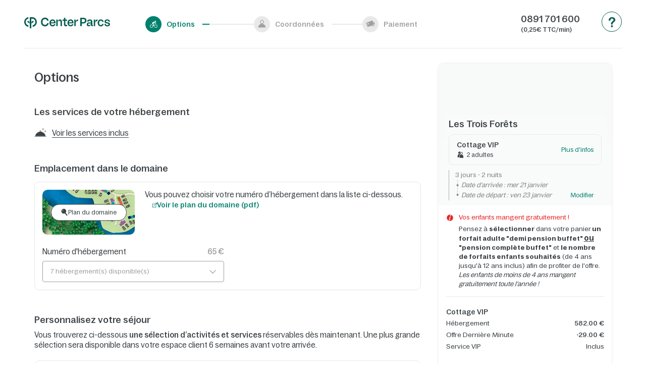

--- FILE ---
content_type: text/html; charset=UTF-8
request_url: https://www.centerparcs.fr/booking/step?hash=U82Sm4ldBFErmesD88zYjhSBBuabsncd76Dd%2BPlJAse13PcRqgRCqakaNZ8jV12f9tklZ/m2N47rgKkl8j7TgrI9yZT03LGEyYLG6Wz977djACzLBPLCWsbPjVG9L3QM/hurBvE/JazaojMs8sewsomHfLmpsnhqLPb6k6soDYgoBqhMueQZ4WYpue8YC%2BH1eUKGRISJrQvvTZl7HEdabhhHc4HVo4XzPzNQIuF6s//pgrpQV4117kNEumqFgffPQuips6HoNji5oYDF6cRrbK7zx4Ns9k/iKtdc%2BjxRBFL8Kxf9H0AN4pcr1/DbVzELyRgqzTByAoBSnmmvEh1CBX3CgfBljHAFhfpdZYMEQKNNNID2UwQxx0Ek3xE3XbvmscJ3nJK6k4NjpgNOhPY3ZHDIXV2YmgH8C40s4jRtdQ9TW02AzyuORDZCLIm7EQH90KG59gN3zbSqt1R5uHXo7M7KQXn88JH2Qc5rpzdfM7mNmJIRPJRdssoIKNGH%2B6Zyq8fg9svJeRdCbW9SrlCxKhsKViTu/1WnVzy/ms%2BBcUEy55LxHvtw/BaHzW8Kv%2BFuFntZ4ZZm%2B8kXpQcF/pCDdLiVGg3Ft6uu5wrzbvTUjWXjPWeXxZGdImEElUKN2Rbb/Ok0j8YdqFA1vfbO7mg%2BUqTwUhT%2B8i5TRIlrlizOnRiqoKMwDMsrbza/6scOFA0Xml51FRnLQ3o%3D
body_size: 57002
content:
<!DOCTYPE html>
<html lang="fr">
  <head>
    <meta charset="utf-8">
    <meta http-equiv="X-UA-Compatible" content="IE=edge,chrome=1">
    <meta name="viewport" content="width=device-width,initial-scale=1">
    <meta name="format-detection" content="telephone=no">

    <link rel="icon" type="image/png" href="https://ssa.centerparcs.com/17.2.0/assets/images/favicon/32-CP.png">
    <link rel="apple-touch-icon-precomposed" sizes="72x72" href="https://ssa.centerparcs.com/17.2.0/assets/images/favicon/72-CP.png">

        <link rel="preload" href="//static-booking.centerparcs.com/94.2.0/assets/fonts/icons.woff2" as="font" type="font/woff2" crossorigin>
    <link rel="preload" href="https://ssa.centerparcs.com/17.2.0/assets/fonts/Bagoss-Regular.woff2" as="font" type="font/woff2" crossorigin>
    <link rel="preload" href="https://ssa.centerparcs.com/17.2.0/assets/fonts/Bagoss-Medium.woff2" as="font" type="font/woff2" crossorigin>
    <link rel="preload" href="https://ssa.centerparcs.com/17.2.0/assets/fonts/Bagoss-SemiBold.woff2" as="font" type="font/woff2" crossorigin>

    <title>Center Parcs - Réserver votre séjour</title>

    <meta name="robots" content="noindex, nofollow">

    <link rel="stylesheet" href="//static-booking.centerparcs.com/94.2.0/assets/stylesheets/icons.css">
    <link rel="stylesheet" type="text/css" href="https://ssa.centerparcs.com/17.2.0/assets/stylesheets/common.css">
    <link rel="stylesheet" href="//static-booking.centerparcs.com/94.2.0/assets/stylesheets/common.css">

      <link rel="stylesheet" href="//static-booking.centerparcs.com/94.2.0/assets/stylesheets/reservation.css">

                      
              <script type="text/javascript"> let kameleoonStatus = ""; pushKameleoonStatus = (kameleoonTypeEvent, detail) => { window.dataLayer.push({   event: "kameleoonTypeEvent",    kameleoonStatus: "kameleoonStatus" });   };   window.addEventListener("Kameleoon::Started", function (event) {   kameleoonStatus = "STARTED";   const newVisitor = event.detail.newVisitorCode;   if (newVisitor) {     pushKameleoonStatus("kameleoonStatus", kameleoonStatus);   } });   window.addEventListener("Kameleoon::Aborted", function (event) {   kameleoonStatus = event.detail.reason;   pushKameleoonStatus("kameleoonStatus", kameleoonStatus); }); </script> <script type="text/javascript">     var kameleoonLoadingTimeout = 1000;      window.kameleoonQueue = window.kameleoonQueue || [];     window.kameleoonStartLoadTime = new Date().getTime();     if (! document.getElementById("kameleoonLoadingStyleSheet") && ! window.kameleoonDisplayPageTimeOut)     {         var kameleoonS = document.getElementsByTagName("script")[0];         var kameleoonCc = "* { visibility: hidden !important; background-image: none !important; }";         var kameleoonStn = document.createElement("style");         kameleoonStn.type = "text/css";         kameleoonStn.id = "kameleoonLoadingStyleSheet";         if (kameleoonStn.styleSheet)         {             kameleoonStn.styleSheet.cssText = kameleoonCc;         }         else         {             kameleoonStn.appendChild(document.createTextNode(kameleoonCc));         }         kameleoonS.parentNode.insertBefore(kameleoonStn, kameleoonS);         window.kameleoonDisplayPage = function(fromEngine)         {             if (!fromEngine)             {                 window.kameleoonTimeout = true;             }             if (kameleoonStn.parentNode)             {                 kameleoonStn.parentNode.removeChild(kameleoonStn);             }         };         window.kameleoonDisplayPageTimeOut = window.setTimeout(window.kameleoonDisplayPage, kameleoonLoadingTimeout);     } </script>  <script src="//or335msmdp.kameleoon.io/kameleoon.js" fetchpriority="high" async></script>
          
          <script> var TRACKING_PAGEVIEW = {};</script>
      
<script>(window.BOOMR_mq=window.BOOMR_mq||[]).push(["addVar",{"rua.upush":"false","rua.cpush":"false","rua.upre":"true","rua.cpre":"false","rua.uprl":"false","rua.cprl":"false","rua.cprf":"false","rua.trans":"SJ-ee138355-cb51-4ccf-94b1-589cdd4eaf34","rua.cook":"false","rua.ims":"false","rua.ufprl":"false","rua.cfprl":"false","rua.isuxp":"false","rua.texp":"norulematch","rua.ceh":"false","rua.ueh":"false","rua.ieh.st":"0"}]);</script>
                              <script>!function(e){var n="https://s.go-mpulse.net/boomerang/";if("False"=="True")e.BOOMR_config=e.BOOMR_config||{},e.BOOMR_config.PageParams=e.BOOMR_config.PageParams||{},e.BOOMR_config.PageParams.pci=!0,n="https://s2.go-mpulse.net/boomerang/";if(window.BOOMR_API_key="6HQ9H-TRTCA-22TY4-F2LFY-VLZLB",function(){function e(){if(!r){var e=document.createElement("script");e.id="boomr-scr-as",e.src=window.BOOMR.url,e.async=!0,o.appendChild(e),r=!0}}function t(e){r=!0;var n,t,a,i,d=document,O=window;if(window.BOOMR.snippetMethod=e?"if":"i",t=function(e,n){var t=d.createElement("script");t.id=n||"boomr-if-as",t.src=window.BOOMR.url,BOOMR_lstart=(new Date).getTime(),e=e||d.body,e.appendChild(t)},!window.addEventListener&&window.attachEvent&&navigator.userAgent.match(/MSIE [67]\./))return window.BOOMR.snippetMethod="s",void t(o,"boomr-async");a=document.createElement("IFRAME"),a.src="about:blank",a.title="",a.role="presentation",a.loading="eager",i=(a.frameElement||a).style,i.width=0,i.height=0,i.border=0,i.display="none",o.appendChild(a);try{O=a.contentWindow,d=O.document.open()}catch(_){n=document.domain,a.src="javascript:var d=document.open();d.domain='"+n+"';void 0;",O=a.contentWindow,d=O.document.open()}if(n)d._boomrl=function(){this.domain=n,t()},d.write("<bo"+"dy onload='document._boomrl();'>");else if(O._boomrl=function(){t()},O.addEventListener)O.addEventListener("load",O._boomrl,!1);else if(O.attachEvent)O.attachEvent("onload",O._boomrl);d.close()}function a(e){window.BOOMR_onload=e&&e.timeStamp||(new Date).getTime()}if(!window.BOOMR||!window.BOOMR.version&&!window.BOOMR.snippetExecuted){window.BOOMR=window.BOOMR||{},window.BOOMR.snippetStart=(new Date).getTime(),window.BOOMR.snippetExecuted=!0,window.BOOMR.snippetVersion=14,window.BOOMR.url=n+"6HQ9H-TRTCA-22TY4-F2LFY-VLZLB";var i=document.currentScript||document.getElementsByTagName("script")[0],o=i.parentNode,r=!1,d=document.createElement("link");if(d.relList&&"function"==typeof d.relList.supports&&d.relList.supports("preload")&&"as"in d)window.BOOMR.snippetMethod="p",d.href=window.BOOMR.url,d.rel="preload",d.as="script",d.addEventListener("load",e),d.addEventListener("error",function(){t(!0)}),setTimeout(function(){if(!r)t(!0)},3e3),BOOMR_lstart=(new Date).getTime(),o.appendChild(d);else t(!1);if(window.addEventListener)window.addEventListener("load",a,!1);else if(window.attachEvent)window.attachEvent("onload",a)}}(),"".length>0)if(e&&"performance"in e&&e.performance&&"function"==typeof e.performance.setResourceTimingBufferSize)e.performance.setResourceTimingBufferSize();!function(){if(BOOMR=e.BOOMR||{},BOOMR.plugins=BOOMR.plugins||{},!BOOMR.plugins.AK){var n="true"=="true"?1:0,t="",a="bu5fziaxhzpic2lrey6q-f-4d89be76c-clientnsv4-s.akamaihd.net",i="false"=="true"?2:1,o={"ak.v":"39","ak.cp":"916104","ak.ai":parseInt("434755",10),"ak.ol":"0","ak.cr":8,"ak.ipv":4,"ak.proto":"h2","ak.rid":"aa98877d","ak.r":47358,"ak.a2":n,"ak.m":"a","ak.n":"essl","ak.bpcip":"13.58.92.0","ak.cport":33756,"ak.gh":"23.208.24.240","ak.quicv":"","ak.tlsv":"tls1.3","ak.0rtt":"","ak.0rtt.ed":"","ak.csrc":"-","ak.acc":"","ak.t":"1769023037","ak.ak":"hOBiQwZUYzCg5VSAfCLimQ==K6mPiwlv+B1mCO3tC7+f51AxrlPaRvDhDKW3eVpl6sbii0CKXLDxjCvpc8uDarGQVZh/pWaI8vUfTDAlrdHhPoYZuRqLvbJFdCuWn32a/PnF9fIGNo8q+DzSw4anVmnXASu1y34GoFT8010orJH859XMzOLH0/R6sy87iJjxMb7c6Q4KX8wIF3Y5eRKIQcRO8blrRq91YNZPwx54GxgqmvcaKRfrKyHkH7GJA0Z00+vIOIJddGP4WsyAoDzWItMFkX+iRLIybGJ3D3ugRecmhcSGVr/x+La6ANFw/+02XMtrVrdwN1ac8vGyZVNH/UjKAsg8gJaKhG2sj9gXJX6njuMEooLFmBXbrx1ENB25DhpkXT5FxTJGQQWvZbGVK/uxBz/R6ETTDhgSMlsHD3K4rYvySezDrYmEsmhJnVoxwA0=","ak.pv":"139","ak.dpoabenc":"","ak.tf":i};if(""!==t)o["ak.ruds"]=t;var r={i:!1,av:function(n){var t="http.initiator";if(n&&(!n[t]||"spa_hard"===n[t]))o["ak.feo"]=void 0!==e.aFeoApplied?1:0,BOOMR.addVar(o)},rv:function(){var e=["ak.bpcip","ak.cport","ak.cr","ak.csrc","ak.gh","ak.ipv","ak.m","ak.n","ak.ol","ak.proto","ak.quicv","ak.tlsv","ak.0rtt","ak.0rtt.ed","ak.r","ak.acc","ak.t","ak.tf"];BOOMR.removeVar(e)}};BOOMR.plugins.AK={akVars:o,akDNSPreFetchDomain:a,init:function(){if(!r.i){var e=BOOMR.subscribe;e("before_beacon",r.av,null,null),e("onbeacon",r.rv,null,null),r.i=!0}return this},is_complete:function(){return!0}}}}()}(window);</script></head>

  <body class="reservation js-reservationView use-dqe">
    <a class="skipNav-button u-Visible-desktop js-skipNav" href="#">Accéder au contenu principal</a>

                <noscript>
                  <iframe src="//www.centerparcs.fr/metrics-fr/ns.html?id=GTM-MT2LZPB" height="0" width="0" style="display:none;visibility:hidden"></iframe>
              </noscript>
        <div id="mobileCalendar"></div>
      
    


  
    

<header id="js-headerView" class="reservationHeader basket-sticky">
  <section class="reservationHeader-content">
    <div class="reservationHeader-top">
      <div class="reservationHeader-logoContainer">
                                                          <a id="js-headerLogo" class="js-exitPopinTrigger js-headerLogo reservationHeader-popinLogo-link">
                          
        
      <picture class="">
                        <source srcset="//static-booking.centerparcs.com/94.2.0/assets/images/logos/logo-cpe-mobile.svg" media="(max-width: 599px)">
                            <img src="//static-booking.centerparcs.com/94.2.0/assets/images/logos/logo-cpe.svg" alt="center parcs" itemprop="image" class="reservationHeader-logoImage">
          </picture>
  
        </a>
      </div>
      <div id="js-reservationNavigation" class="reservationHeader-stepsContainer"></div>
      <div class="reservationHeader-linksContainer">
        <div class="reservationHeader-call js-reservationHeader-call">
          <div class="reservationHeader-call-inner">
                          <i class="u-Hidden-desktop icon icon-faq-call"></i>
                        <span class="u-Hidden-mobile reservationHeader-call--tel">0891 701 600</span>
            <span class="u-Hidden-mobile reservationHeader-call--price">(0,25€ TTC/min)</span>
          </div>
        </div>
                  <div class="reservationHeader-faq">
                          <a class="buttonContainer
      "
       href="https://www.centerparcs.fr/fr-fr//faq"       target="_blank"       title="FAQ">
            <span class="button button--whiteGreen js-faq">
                  <span class="icon icon-faq-call"></span>
              </span>
    </a>
  
          </div>
                      </div>
    </div>
    <div id="js-reservation-basketMobileViewC2" class="resaBasket-mobile u-Visible-mobileToTablet"></div>
  </section>
  
<div class="callPopin js-faq-popin">
  <span class="js-mobile-hide-faq-popin callPopin--close icon icon-close"></span>
  <h4 class="callPopin--title">Vous souhaitez parler avec un conseiller Center Parcs ?</h4>
  <p class="callPopin--txt callPopin--big">Nos équipes vous répondent</p>
  <a title="Contactez-nous" href="tel:0891701600" target="_self" class="js-Tracking--link callPopin--call buttonContainer" data-tracking='{"clickCode":"clickHeaderFAQ","gaCategory":"","gaAction":"Header FAQ","gaLabel":"Click","event":"clickEvent"}'>
    <span class="button button--transparentBlack">
      <i class="icon icon-phone"></i>
      <span>0891 701 600</span>
    </span>
  </a>
  <p class="callPopin--txt price callPopin--small">(0,25€ TTC/min)</p>
  <p class="callPopin--txt callPopin--bold">
    Les horaires pour nous joindre :<br />
- Du Lundi au vendredi : 9h à 20h<br />
- Samedi : 9h à 19h<br />
- Dimanche : 9h à 18h
  </p>
  <p class="callPopin--txt">
    Astuce : privilégiez les appels entre 14 et 17h pour réduire votre temps d&#039;attente ;)<br />
<br />
Vous pouvez aussi nous contacter par écrit : <a href="http://www.centerparcs.fr/fr-fr//faq" target="_blank" class="js-Tracking--link" data-tracking='{"clickCode":"clickHeaderFAQ","gaCategory":"","gaAction":"Header FAQ","gaLabel":"Click","event":"clickEvent"}'>Voir la page &quot;Contact&quot;</a>
  </p>
</div>  <span class="js-exitPopin" data-title="" data-content="Voulez-vous&#x20;revenir&#x20;au&#x20;choix&#x20;des&#x20;h&#x00E9;bergements&#x20;&#x3F;&#x20;Votre&#x20;s&#x00E9;lection&#x20;sera&#x20;supprim&#x00E9;e." data-footer="&lt;button&#x20;type&#x3D;&quot;button&quot;&#x20;class&#x3D;&quot;js-dialog-close&#x20;button&#x20;button--whiteBlack&quot;&gt;Non&lt;&#x2F;button&gt;&lt;a&#x20;href&#x3D;&quot;https&#x3A;&#x2F;&#x2F;www.centerparcs.fr&#x2F;fr-fr&#x2F;france&#x2F;fp_TF_vacances-domaine-les-trois-forets&#x2F;cottages&#x3F;facet&#x5B;COUNTRYSITE&#x5D;&#x5B;&#x5D;&#x3D;l2_TF&amp;amp&#x3B;facet&#x5B;DISPO&#x5D;&#x3D;-1&amp;amp&#x3B;init&#x3D;1&amp;amp&#x3B;dateuser&#x3D;0&amp;amp&#x3B;selected&#x5B;site&#x5D;&#x3D;TF&amp;amp&#x3B;selected&#x5B;housing&#x5D;&#x3D;TF2333&amp;amp&#x3B;selected&#x5B;nb_bedroom&#x5D;&#x3D;4&amp;amp&#x3B;facet&#x5B;DATE&#x5D;&#x3D;2026-01-21&amp;amp&#x3B;facet&#x5B;DATEEND&#x5D;&#x3D;2026-01-23&quot;&#x20;class&#x3D;&quot;js-goToReferer&#x20;button&#x20;button--greenWhite&quot;&gt;Oui&lt;&#x2F;a&gt;"></span></header>

<div id="skipNav-content"></div>
    
  
  <section id="js-reservationContainer" class="reservationContainer u-Clearfix">
    <div class="reservationContainer-steps">
      <div id="js-reservationShortLogout"></div>
      <div id="js-reservationStepsView"></div>
    </div>
    <div class="reservationContainer-basket u-Hidden-mobile">
      <div class="js-resaBasketView resaBasket"></div>
    </div>
  </section>

  


<footer id="js-reservationFooter" class="reservationFooter">
  <section class="reservationFooter-account u-Hidden--forced">
    <div id="js-footerAccount"></div>
  </section>
  <section id="js-footerArticleMessages"></section>
  <section id="js-footerServicesIncluded"></section>
  <section class="reservationFooter-informations u-Visible-mobile">
      </section>
  <section id="js-reservationFooterBannerPayment" class="reservationFooter-container"></section>
</footer>

<div class="resaBasket-container resaBasket-bottomStickyMobile u-Visible-mobile">
  <div class="resaBasket-order">
    <div class="resaBasket-stickyNextMobile">
      <div id="js-resaBasket2" class="resaBasket-details">
        <div>
          <span class="resaBasket-link">
            <div>
              <p class="u-strong resaBasket-price"><span class="price js-priceWithCurrency" id="js-mobile-stickyBottomPrice"></span></p>
            </div>
            <div>
              <a id="js-popinBasket--new" class="resaBasket-more_details js-Tracking--link" data-tracking='{"clickCode":"CheckoutSeeBasketDetails","gaCategory":"","gaAction":"Basket Pop-in","gaLabel":"See details - Click","event":"clickEvent"}'>Voir le détail</a>
            </div>
          </span>
        </div>
      </div>

      <div class="resaBasket-cta">
        <a class="js-servicesStickyNextMobile button button--pinkWhite button--withIcon" data-checkisvalid>
          Continuer
        </a>
      </div>
    </div>
  </div>
</div>

            
  <script>
    var cartoucheMSG_article = {
      text: '',
      link: '',
      img: ''
    };
  </script>

  <div id="js-popinCartoucheMsg" class="popinCartoucheMsg u-Hidden">
          </div>
  <div id="js-popin" class="popin u-Hidden">
  <div id="js-popinOverlay" class="popin-overlay"></div>
  <div class="js-popinBox popin-box">
    <div id="js-popinMessage" class="popin-message u-color--red"></div>
    <span class="js-popinClose popin-close  icon icon-close"></span>
  </div>
</div>
  <div id="js-reservationOverlayLoader" class="reservation-overlayContainer">
    <div class="reservation-overlayLoader"></div>
    <div class="reservation-overlayImages">
      <i class="icon icon-loader-logo"></i>
    </div>
  </div>

  <div id="js-placeholderCottageDetails" class="placeholderCottageDetails"></div>
    <div class="cp-overlay"></div>

                                        
    <script>
      var GLOBAL_SCRIPTS = {
        UNIVERS: '',
        IS_SUNPARKS: false,
        IS_FBA: false,
        ENVIRONMENT: 'prod',
        CURRENCY_CODE: 'EUR',
        CURRENCY_SYMBOL: '&euro;',
        IS_CURRENCY_BEFORE: false,
        STATIC_VERSION: '//static-booking.centerparcs.com/94.2.0',
        STATIC_SHARED_BASE: 'https://ssa.centerparcs.com/17.2.0',
        URL_CURRENT: 'https://www.centerparcs.fr/booking/step?hash=U82Sm4ldBFErmesD88zYjhSBBuabsncd76Dd%2BPlJAse13PcRqgRCqakaNZ8jV12f9tklZ%2Fm2N47rgKkl8j7TgrI9yZT03LGEyYLG6Wz977djACzLBPLCWsbPjVG9L3QM%2FhurBvE%2FJazaojMs8sewsomHfLmpsnhqLPb6k6soDYgoBqhMueQZ4WYpue8YC%2BH1eUKGRISJrQvvTZl7HEdabhhHc4HVo4XzPzNQIuF6s%2F%2FpgrpQV4117kNEumqFgffPQuips6HoNji5oYDF6cRrbK7zx4Ns9k%2FiKtdc%2BjxRBFL8Kxf9H0AN4pcr1%2FDbVzELyRgqzTByAoBSnmmvEh1CBX3CgfBljHAFhfpdZYMEQKNNNID2UwQxx0Ek3xE3XbvmscJ3nJK6k4NjpgNOhPY3ZHDIXV2YmgH8C40s4jRtdQ9TW02AzyuORDZCLIm7EQH90KG59gN3zbSqt1R5uHXo7M7KQXn88JH2Qc5rpzdfM7mNmJIRPJRdssoIKNGH%2B6Zyq8fg9svJeRdCbW9SrlCxKhsKViTu%2F1WnVzy%2Fms%2BBcUEy55LxHvtw%2FBaHzW8Kv%2BFuFntZ4ZZm%2B8kXpQcF%2FpCDdLiVGg3Ft6uu5wrzbvTUjWXjPWeXxZGdImEElUKN2Rbb%2FOk0j8YdqFA1vfbO7mg%2BUqTwUhT%2B8i5TRIlrlizOnRiqoKMwDMsrbza%2F6scOFA0Xml51FRnLQ3o%3D',
        BASELINK: 'https://www.centerparcs.fr/booking',
        LANGUAGE_CODE: 'FR',
        MARKET_CODE: 'FR',
        MARKET_LANGUAGE: 'FR-FR',
        COUNTRY_CODE: '',
        COLLABORATION_CODE: '',
        IS_MIXTE: 0,
        IS_CSE: false,
        NAMECNASCGOS: '',
        CODECNASCGOS: '',
        PINCGOS: '',
        URL_PHOTO: '/bypass/json/photo',
        URL_VIDEO: '/bypass/json/video',
        URL_MERCH: '/bypass/json/message',
        URL_API_SEARCH: '//cpe-search-api.groupepvcp.com/v1/eresa/',
        URL_API_MY: 'https://my-api.groupepvcp.com/v2/b2c/cpe/',
        URL_API_ARTICLE: '//api-article.groupepvcp.com/v1/',
        URL_API_DISCOVERY: 'https://my-api.groupepvcp.com/v2/discovery/cpe/',
        URL_API_WORDINGS: '//api-wording-prd.groupepvcp.com/v1/wording/page',
        LOYALTY_OFFER_LOCATION: false,
        LOYALTY_OFFER_PRIORITY: false,
        SEARCH_TOKEN: 'WbC7kcnU2T25fBdr55Pt335sMJL9K0BN',
        MONTHS_LIBELLE: 'janvier;Février;Mars;Avril;Mai;Juin;Juillet;Août;Septembre;Octobre;Novembre;Décembre;',
        DAYS_LIBELLE: 'Lundi;Mardi;Mercredi;Jeudi;Vendredi;Samedi;Dimanche',
        DAYS_SHORT_LIBELLE: 'dim;lun;mar;mer;jeu;ven;sam;',
        MONTHS_SHORT_LIBELLE: 'janv;fév;mars;avr;mai;juin;juil;août;sept;oct;nov;déc',
        WORDING_ICONES: {"accommodation_babiesAllowed":"Tout pour votre b\u00e9b\u00e9","accommodation_babiesNotAllowed":"B\u00e9b\u00e9s non autoris\u00e9s","accommodation_bedroom1":"chambre","accommodation_bedroom1+":"chambres","accommodation_capacityFor":"Pour","accommodation_capacityPeople":"personnes","accommodation_capacityPeople1":"Personne","accommodation_capacityPeople1+":"pers","accommodation_days":"jours","accommodation_from":"Du","accommodation_new":"Nouveau !","accommodation_night":"nuit","accommodation_nights":"nuits","accommodation_petsAllowed":"Animaux autoris\u00e9s","accommodation_petsAllowedDetails":"animaux domestiques maximum par cottage. Les animaux autoris\u00e9s doivent pouvoir \u00eatre\ntenus en laisse (chiens),\nen cage (chats, lapins, rongeurs) ou en bocal (poissons).","accommodation_petsAllowedDetailsSingle":"animal domestique maximum par cottage. Les animaux autoris\u00e9s doivent pouvoir \u00eatre\ntenus en laisse (chiens), en cage (chats, lapins, rongeurs) ou en bocal (poissons).","accommodation_petsNotAllowed":"Animaux non autoris\u00e9s","accommodation_pmr":"Option PMR disponible pour ce cottage","accommodation_pmr_detailsTitle":"\u00c0 s\u00e9lectionner lors de l'\u00e9tape Services et Emplacement","accommodation_pmr_mobile":"Option PMR","accommodation_reference":"R\u00e9f\u00e9rence","accommodation_stock_alert":"Seulement %XX h\u00e9bergement(s) restant(s) !","accommodation_to":"Au","accommodation_view_flexible":"Tous les tarifs","accommodation_view_flexible_not_available":"Voir les disponibilit\u00e9s","accommodation_wifiAvailable":"Wifi","accommodation_wifiAvailable_mobile":"Wifi","accommodation_wifiIncluded":"Wifi inclus","accommodation_wifiIncluded_mobile":"Wifi inclus","accommodation_wifiNonAvailable":"Wifi (Payant)","add_now_cottage_details":"Ajouter","always_included_title":"Toujours inclus \u00e0 Center Parcs","availability_arrival":"Arriv\u00e9e","availability_arrival_date":"Date d'arriv\u00e9e","availability_arrival_date_title":"Choisissez votre date d'arriv\u00e9e :","availability_checkout_message":"Vous disposez d\u2019un acc\u00e8s total au domaine (Aqua Mundo, activit\u00e9s, restauration\u2026) pour toute la journ\u00e9e de votre arriv\u00e9e et de d\u00e9part.","availability_departure":"D\u00e9part","availability_departure_date":"Date de d\u00e9part","availability_every_day_from":"Tous les jours \u00e0 partir de","availability_stay_length":"Choisissez votre dur\u00e9e de s\u00e9jour :","availability_subtitle":"Choisissez la dur\u00e9e de votre s\u00e9jour et votre date d'arriv\u00e9e","availability_title":"Disponibilit\u00e9s","back_to_cottages":"Retour aux h\u00e9bergements","bathroom":"salle de bain","bathrooms":"salles de bains","book_now_cottage_details":"R\u00e9server","book_now_label":"Voir les tarifs","book_now_label_device":"Voir les tarifs","conditions":"<i>Les prix affich\u00e9s ne prennent pas en compte les taxes de s\u00e9jour.<\/i>","fp_sticky_btn_icon":"cpe-Icon--calendar","hide_quickview":"Fermer le r\u00e9sum\u00e9","is_duplex":"Duplex","is_not_duplex":"Plain-pied","need_help_phone_cost":"(0,25\u20ac TTC\/min)","need_help_phone_cost_b2b":"(0,25\u20ac \/min + prix d'un appel)","need_help_phone_number":"0891 701 600 (0,25\u20ac TTC\/min)","need_help_phone_number_cead":"0891 700 220","need_help_phone_number_cnas":"0891 700 220","need_help_phone_number_ekoya":"0891 700 220","need_help_title":"Besoin d'aide ? Appelez nous.","need_help_title_mobile":"Vous avez une question ?","price_conditions_text":"Les prix sont affich\u00e9s en EURO.\nNon inclus : taxe de s\u00e9jour, co\u00fbt de r\u00e9servation et toute assurance optionnelle.\nComme sp\u00e9cifi\u00e9 dans nos conditions g\u00e9n\u00e9rales de vente, les prix ne prennent pas en compte le co\u00fbt de r\u00e9servation","schedule":"Horaires d'arriv\u00e9e et de d\u00e9part","scheduleBlock1_green":"Arriv\u00e9e d\u00e8s 10h\u200b","scheduleBlock1_text":"Venez d\u00e8s le matin pour profiter des activit\u00e9s et des infrastructures. Nous pourrons vous accueillir la nuit aussi.","scheduleBlock1_title":"Bienvenue sur le domaine\u200b","scheduleBlock2_green":"Check-in d\u00e8s 16h*\u200b","scheduleBlock2_text":"Installez-vous dans votre cottage. \n(*Pour le domaine Nordborg Resort & les domaines en Belgique, le check-in est possible d\u00e8s 15h.)","scheduleBlock2_title":"1,2, 3\u2026 Entrez dans votre h\u00e9bergement","scheduleBlock3_green":"Pendant votre s\u00e9jour","scheduleBlock3_text":"Profitez de nos activit\u00e9s, animations et restaurants.","scheduleBlock3_title":"D\u00e9connectez en pleine nature et \u2026","scheduleBlock4_green":"Check-out avant 10h**","scheduleBlock4_text":"Lib\u00e9rez votre h\u00e9bergement mais profitez du domaine toute la journ\u00e9e.\n(**veuillez v\u00e9rifier votre heure de check-out dans l'application Center Parcs)","scheduleBlock4_title":"Continuez \u00e0 profiter\u2026","see_photos":"Voir les photos","see_plan":"Voir le plan de l'h\u00e9bergement","show_quickview":"Voir le r\u00e9sum\u00e9"},
        WORDINGS_COMMON: {"DayguestTelCost_AG":"Prix d'un appel international","DayguestTelCost_AR":"Prix d'un appel international","DayguestTelCost_BD":"Prix d'un appel local","DayguestTelCost_BF":"Prix d'un appel local","DayguestTelCost_BK":"","DayguestTelCost_BS":"","DayguestTelCost_BT":"","DayguestTelCost_CH":"Prix d'un appel local","DayguestTelCost_EH":"Prix d'un appel international","DayguestTelCost_EP":"Prix d'un appel international","DayguestTelCost_HA":"Prix d'un appel international","DayguestTelCost_HB":"Prix d'un appel international","DayguestTelCost_HE":"","DayguestTelCost_HH":"Prix d'un appel international","DayguestTelCost_KV":"Prix d'un appel international","DayguestTelCost_LA":"Prix d'un appel local","DayguestTelCost_LG":"Prix d'un appel local","DayguestTelCost_LH":"Prix d'un appel international","DayguestTelCost_MD":"Prix d'un appel international","DayguestTelCost_NO":"","DayguestTelCost_PZ":"Prix d'un appel international","DayguestTelCost_SL":"","DayguestTelCost_SR":"Prix d'un appel international","DayguestTelCost_TF":"Prix d'un appel local","DayguestTelCost_TH":"Prix d'un appel international","DayguestTelCost_VM":"Prix d'un appel international","DayguestTelCost_VN":"Prix d'un appel local","DayguestTelCost_ZV":"Prix d'un appel international","DayguestTelHours_AG":"Lundi & Vendredi : 8h - 21h\nMardi - Jeudi : 8h - 19h\nSamedi & Dimanche : 8h - 17h30","DayguestTelHours_AR":"24h\/24 toute l'ann\u00e9e","DayguestTelHours_BD":"Lundi - Samedi : 9h - 19h\nDimanche : 9h - 17h","DayguestTelHours_BF":"Lundi - Samedi : 9h - 18h\nDimanche : 9h - 13h","DayguestTelHours_BK":"Lundi - Dimanche : 8h - 20h","DayguestTelHours_BS":"Lundi - Dimanche : 10h - 14h","DayguestTelHours_BT":"24h\/24 toute l'ann\u00e9e","DayguestTelHours_CH":"Lundi - Dimanche : 9h - 19h","DayguestTelHours_EH":"Lundi & Vendredi : 9h - 21h\nMardi - Jeudi : 9h - 18h\nSamedi & Dimanche : 9h - 18h","DayguestTelHours_EP":"24\/7","DayguestTelHours_HA":"Lundi - Dimanche : 7h - 22h","DayguestTelHours_HB":"Lundi & Vendredi : 9h - 20h\nMardi - Jeudi : 9h - 18h\nSamedi & Dimanche : 9h - 18h","DayguestTelHours_HE":"Lundi - Dimanche : 9h - 19h","DayguestTelHours_HH":"24h\/24","DayguestTelHours_KV":"24h\/24","DayguestTelHours_LA":"Lundi - Dimanche : 9h - 19h","DayguestTelHours_LG":"","DayguestTelHours_LH":"Lundi & Vendredi : 9h30 - 20h\nSamedi & Dimanche : 9h30 - 17h\nMardi - Jeudi : 9h30 - 19h","DayguestTelHours_MD":"Lundi & Vendredi : 9h30 - 20h\nSamedi & Dimanche : 9h30 - 17h\nMardi - Jeudi : 9h30 - 19h","DayguestTelHours_NO":"","DayguestTelHours_PZ":"Tous les jours de 9h \u00e0 17h","DayguestTelHours_SL":"Lundi - Dimanche : 9h - 20h","DayguestTelHours_SR":"Lundi - Dimanche : 9h - 17h","DayguestTelHours_TF":"Lundi - Dimanche : 9h - 20h","DayguestTelHours_TH":"Lundi - Dimanche : 8h - 22h","DayguestTelHours_VM":"24h\/24","DayguestTelHours_VN":"Lundi - Dimanche : 9h - 21h","DayguestTelHours_ZV":"Lundi - Dimanche : 9h - 20h","DayguestTelNumber_AG":"+49 (0)7561 90 950","DayguestTelNumber_AR":"+32(0)80215776","DayguestTelNumber_BD":"05 49 22 27 00","DayguestTelNumber_BF":"02 32 60 52 00","DayguestTelNumber_BK":"+49 4736 9280","DayguestTelNumber_BS":"+49 5194 940","DayguestTelNumber_BT":"+49 685 29 02 80","DayguestTelNumber_CH":"02 54 95 10 00","DayguestTelNumber_EH":"+31 365 22 91 00","DayguestTelNumber_EP":"+32 11 61 62 63","DayguestTelNumber_HA":"+32 50 42 95 96","DayguestTelNumber_HB":"+31 485 49 67 00","DayguestTelNumber_HE":"+49 26 57 80 90","DayguestTelNumber_HH":"+31 524 59 46 66","DayguestTelNumber_KV":"+31 402 08 33 33","DayguestTelNumber_LA":"03 23 25 00 00","DayguestTelNumber_LG":"05 54 70 05 00","DayguestTelNumber_LH":"+31 774 64 84 84","DayguestTelNumber_MD":"+31 774 64 72 72","DayguestTelNumber_NO":"","DayguestTelNumber_PZ":"+31 111 67 40 00","DayguestTelNumber_SL":"+49 2982 95 00","DayguestTelNumber_SR":"+31 591 66 74 00","DayguestTelNumber_TF":"03 54 46 00 00","DayguestTelNumber_TH":"+32 89 81 81 81","DayguestTelNumber_VM":"+32 11 54 82 00","DayguestTelNumber_VN":"01 61 10 77 77","DayguestTelNumber_ZV":"+31 23 5 72 00 00","accommodation_capacityPeople_plural":"personnes","accommodation_capacityPeople_singular":"personne","accommodation_plural":"h\u00e9bergements","accommodation_singular":"h\u00e9bergement","babies":"b\u00e9b\u00e9s","baby":"b\u00e9b\u00e9","back_to_results":"Retour aux h\u00e9bergements","breadcrumb_home":"Page d'accueil","capacity_abrev":"pers.","capitalBe":"","capitalDe":"","capitalFr":"","capitalNl":"","capital_be":"Bruxelles","capital_de":"Berlin","capital_dk":"Copenhagen","capital_fr":"Paris","capital_nl":"Amsterdam","close":"Fermer","compare_activities":"Activit\u00e9s","compare_button_label":"Comparer ces domaines","compare_discover":"D\u00e9couvrir","compare_geo":"La localisation","compare_housings":"Les h\u00e9bergements","compare_housings_subtitile1":"Cottages","compare_housings_subtitile2":"Appartements \/ Chambres d'h\u00f4tel","compare_housings_subtitile3":"H\u00e9bergements insolites","compare_price":"Les tarifs","compare_removePark":"Retirer","compare_selected_many":"s\u00e9lectionn\u00e9s","compare_selected_one":"s\u00e9lectionn\u00e9","compare_spa":"Spa Deep Nature","compare_toolname":"Comparateur","contentHeader_description_close":"Voir moins","contentHeader_description_showMore":"Lire la suite","cookies_accept":"OK, j'accepte","cookies_banner_short":"Les cookies assurent le bon fonctionnement de nos services. En utilisant ces derniers, vous acceptez l'utilisation des cookies.","cookies_banner_text":"En poursuivant votre navigation sur ce site, vous acceptez l'utilisation de Cookies pour r\u00e9aliser des statistiques de visite, vous proposer des publicit\u00e9s adapt\u00e9es \u00e0 votre profil et\/ou \u00e0 votre navigation et pour faciliter le partage d'information sur les r\u00e9seaux sociaux. Pour en savoir plus et vous permettre de param\u00e9trer les cookies,","cookies_know_more":"cliquez ici","copied":"Copi\u00e9 !","country_be_fr":"Fran\u00e7ais (BE)","country_be_nl":"Nederlands (BE)","country_be_vl":"Nederlands (BE)","country_be_wl":"Fran\u00e7ais (BE)","country_ch_cd":"Deutsch (CH)","country_ch_cf":"Fran\u00e7ais (CH)","country_ch_de":"Deutsch (CH)","country_ch_fr":"Fran\u00e7ais (CH)","country_de":"Deutsch (DE)","country_de_de":"Deutsch (DE)","country_dk_da":"Dansk (DK)","country_fr":"Fran\u00e7ais (FR)","country_fr_fr":"Fran\u00e7ais (FR)","country_gb":"English (INTL)","country_gb_en":"English (INTL)","country_in_en":"English (INTL)","country_link_title":"S\u00e9lectionnez votre langue","country_name_at":"Autriche","country_name_be":"Belgique","country_name_ch":"Suisse","country_name_de":"Allemagne","country_name_fr":"France","country_name_nl":"Pays-Bas","country_nl":"Nederlands (NL)","country_nl_nl":"Nederlands (NL)","country_pl_pl":"Polskie (PL)","day_1":"Lundi","day_2":"Mmmardi","day_3":"Mercredi","day_4":"Jeudi","day_5":"Vendredi","day_6":"Samedi","day_7":"Dimanche","dayguest_booking":"Reserver Dayguest","days":"jours","discover_park":"D\u00e9couvrir","faqTitle":"FAQ","faqUrl":"\/faq","faqUrlB2B":"faq\/marque\/89_center-parcs","faqUrlSP":"faq_ms","fba_canceled_status":"Annul\u00e9","fba_confirmed_status":"Confirm\u00e9","fba_popin_client_address":"Adresse","fba_popin_client_adults":"Adultes","fba_popin_client_babies":"B\u00e9b\u00e9s","fba_popin_client_children":"Enfants","fba_popin_client_name":"Client","fba_popin_cottage":"Num\u00e9ro de cottage","fba_popin_date":"Date de r\u00e9servation","fba_popin_date_begin":"Arriv\u00e9e","fba_popin_date_end":"D\u00e9part","fba_popin_details":"D\u00e9tails de r\u00e9servation","fba_popin_domain":"Domaine","fba_popin_domain_list":"H\u00e9bergements","fba_popin_due":"\u00c0 payer","fba_popin_paid":"Pay\u00e9","fba_popin_participants":"Participants","fba_popin_print":"Imprimer","fba_popin_res_id":"Num\u00e9ro de r\u00e9servation","fba_popin_reserved":"R\u00e9serv\u00e9 par","fba_popin_sign":"Signature","fba_popin_total":"Total","fba_res_cta":"Voir le d\u00e9tail","fba_res_nodata":"Aucune r\u00e9servation trouv\u00e9e","filter_add_compare":"Ajouter au comparateur","filter_by_mobile_label":"Filtrer","filter_compare_label":"Comparer","footer_blog_title":"Notre blog","footer_newsletter_after":"Pour recevoir en avant-premi\u00e8re toutes nos actualit\u00e9s et meilleures offres. <br>Profitez aussi de <b>25\u20ac offerts sur votre prochain s\u00e9jour<\/b> cumulable avec l'offre Early Booking (-20% + Cr\u00e9dit activit\u00e9) <a href=\"https:\/\/www.centerparcs.fr\/fr-fr\/conditions-offre-bienvenue_ms\" target=\"_blank\">Voir les conditions<\/a>\n\n<style>\n.mainCalendar-infoMsg {font-size:.8125rem !important;font-weight:500 !important}\n<\/style>","footer_newsletter_before":"Inscrivez-vous \u00e0 notre newsletter !","footer_newsletter_enter_email":"Saisissez votre email","footer_newsletter_validate":"OK","for":"pour","free":"Gratuit","friends_footer_text":"SI vous voulez en savoir plus, consultez nos Conditions g\u00e9n\u00e9rales de ventes en cliquant ici.","friends_push_search":"Alors, qu'attendez-vous pour r\u00e9server votre prochain s\u00e9jour ?","from_counter_proposal":"D\u00e9part le","from_month":"Du","from_price":"\u00e0 partir de","gmap_close_map":"Fermer","head_faq_popin_footer":"Astuce : privil\u00e9giez les appels entre 14 et 17h pour r\u00e9duire votre temps d'attente ;)\n\nVous pouvez aussi nous contacter par \u00e9crit : [link]Voir la page \"Contact\"[\/link]","head_faq_popin_highlight":"Les horaires pour nous joindre :\n- Du Lundi au vendredi : 9h \u00e0 20h\n- Samedi : 9h \u00e0 19h\n- Dimanche : 9h \u00e0 18h","head_faq_popin_highlight_dayguest":"","head_faq_popin_text":"Nos \u00e9quipes vous r\u00e9pondent","head_faq_popin_title":"Vous souhaitez parler avec un conseiller Center Parcs\u202f?","header_poppin_link":"https:\/\/www.centerparcs.fr\/fr-fr\/contact_ms","headernav_VN_myCP_label":"","headernav_VN_myCP_url":"","headernav_VN_phone_number":"","headernav_VN_phone_price":"","headernav_VN_phone_title":"","headernav_faq_title":"Voir la FAQQ","headernav_mycp_label":"","headernav_mycp_title":"Aller sur votre compte My Center Parcs","headernav_phone_number":"0891 701 600","headernav_phone_number_cead":"0891 700 220","headernav_phone_number_cgos":"0825 824 888","headernav_phone_number_cnas":"0891 700 220","headernav_phone_number_dayguest":"0891 701 900","headernav_phone_number_ekoya":"0891 700 220","headernav_phone_number_fba":"221 650 314 16","headernav_phone_number_sp":"0892 055 858","headernav_phone_price":"(0,25\u20ac TTC\/min)","headernav_phone_price_b2b":"(0,25\u20ac \/min + prix d'un appel)","headernav_phone_price_cead":"(0,25\u20ac\/min + prix d'un appel)","headernav_phone_price_cnas":"(0,25\u20ac \/min + prix d'un appel)","headernav_phone_price_dayguest":"(0,25\u20ac TTC\/min)","headernav_phone_price_fba":"","headernav_phone_price_sp":"(0.35\u20ac\/min)","headernav_phone_title":"Contactez-nous","know_more":"Cliquez ici","legal_notice_box":"","legal_notice_link":"","legal_notice_text":"","letsGo":"C'est parti","login":"Connexion \u00e0 mon espace client","main_nav_discover_all_center_parcs":"D\u00e9couvrir tous les Center Parcs","main_nav_see_all_domain":"Voir tous les domaines","main_nav_toggle_menu_title":"Ouvrir\/fermer le Menu","nav_otherSections":"Autres sections","nav_ouvrir":"Ouvrir le sous-menu","new_design_moreinformation":"En savoir plus","night":"nuit","nights":"nuits","occupancy_info_after":", hors frais de dossier.","occupancy_info_before":"Le prix indiqu\u00e9 correspond \u00e0 l'h\u00e9bergement seul%pets, par exemple pour un","our_domains_picture_alt":"Nos domaines","paid":"Payant","parks":"domaines","people":"personnes","pet":"animal","pets":"animaux","picture_addSelection":"Ajouter une s\u00e9lection","poi_all_ages":"Pour tous les \u00e2ges","popinFocusSearchCancel":"Je garde ma s\u00e9lection actuelle","popinFocusSearchConfirm":"Je confirme la nouvelle recherche","popinFocusSearchText":"Vous souhaitez changer les param\u00e8tres de votre s\u00e9jour. Si vous confirmez cette nouvelle recherche, votre s\u00e9lection actuelle d'h\u00e9bergements sera supprim\u00e9e.","popinFocusSearchTitle":"Nouvelle recherche","popinTitle":"Information importante","popin_newsletters_email_placeholder":"happyfamily@example.com","popin_newsletters_image_alt":"Photo d'un cottage dans la nature","popin_newsletters_title":"25\u20ac offerts sur votre prochain s\u00e9jour","price":"","price_calendar_arrival":"Arriv\u00e9e","price_calendar_departure":"D\u00e9part","price_starting":"D\u00e8s","pricecalendar_cta":"Voir les h\u00e9bergements disponibles","pricecalendar_opencta":"Voir plus de prix","pricecalendar_subtitle":"Meilleur prix du mois","pricecalendar_title":"Choisissez votre date d'arriv\u00e9e","push_search_title_1":"Les destinations","push_search_title_2":"D\u00e9couvrez une s\u00e9lection de nos domaines","right_newsletters_close_text":"Je ne suis pas int\u00e9ress\u00e9(e)","right_newsletters_cta":"Je m'inscris","right_newsletters_email_label":"E-mail","right_newsletters_link_text":"Voir les conditions de l'offre","right_newsletters_link_url":"https:\/\/www.centerparcs.fr\/fr-fr\/conditions-offre-bienvenue_ms","right_newsletters_tab":"<b>25\u20ac offerts !<\/b>","right_newsletters_text":"Inscrivez-vous \u00e0 la newsletter pour recevoir  en avant-premi\u00e8re:<br>\u2022 Toutes nos actualit\u00e9s<br>\u2022 Nos meilleures offres<br>\u2022 <b>25\u20ac offerts sur votre prochain s\u00e9jour<\/b> cumulable avec l'offre Early Booking (-20% + Cr\u00e9dit activit\u00e9).","right_newsletters_title":"Restez inform\u00e9s","see_gridprices":"Voir le calendrier des prix","see_less":"Voir moins","see_more":"Voir plus","see_terms":"Voir les conditions","skipNavLink":"Acc\u00e9der au contenu principal","stock_alert":"Plus que","stock_alert_esi_plural_1":"Plus que","stock_alert_esi_plural_2":"disponibles !","stocks_alert_mobile":"Plus que %XX","stocks_alert_plural":"Plus que %XX disponibles !","stocks_alert_singular":"Plus que 1 disponible !","survey_answer_no":"Non","survey_answer_yes":"Oui","survey_question":"Vous manque-t-il une information ?","survey_response_no":"Merci pour votre retour.","survey_response_yes":"Merci pour votre retour. Avez-vous consult\u00e9 notre <a href=\"https:\/\/www.centerparcs.fr\/fr-fr\/faq\" class=\"js-Tracking--link\" data-tracking=\"{\"event\":\"clickEvent\",\"gaCategory\":\"missing_informations\",\"gaAction\":\"click\",\"gaLabel\":\"faq\"}\">FAQ?<\/a>","tag_title":"Id\u00e9es Vacances","to_month":"au","tooltipServiceIncluded":"Inclus","truncDescription_hideText":"- Fermer la description","truncDescription_showText":"+ Lire toute la description","virtualTour":"Visite virtuelle"},
        WORDINGS_ERESA_COMMON: {"eresa_bedrooms":"chambre(s)","floaCondition":"Sous r\u00e9serve d'acceptation par FLOA. Vous disposez d'un d\u00e9lai l\u00e9gal de r\u00e9tractation. Le paiement avec FLOA est limit\u00e9 aux r\u00e9servations inf\u00e9rieures \u00e0 6000\u20ac.","floaPayment":"Payez en plusieurs fois avec","friendsAdvantages":"Les avantages Friends","friendsDesc":"Vous \u00eates un client fid\u00e8le de Center Parcs et nous vous remercions de votre confiance. En tant que client Friends, vous allez b\u00e9n\u00e9ficier de plusieurs avantages.","friendsIntro":"Pour vous remercier de votre fid\u00e9lit\u00e9 et de votre confiance, vous allez b\u00e9n\u00e9ficier des avantages Friends.","friendsLabel":"<strong>Profitez plus t\u00f4t de votre h\u00e9bergement gratuitement<\/strong> avec l\u2019Early Check-in \u00e0 partir de 13h","friendsMore":"En savoir plus","friendsPopupConditions":"\u2022Vous b\u00e9n\u00e9ficiez des avantages Friends tant que vous \u00eates Friend de Center Parcs.\n\u2022Les avantages Friends sont valables dans tous les domaines de Center Parcs aux Pays-Bas, en Belgique (sauf Terhills Resort), en Allemagne et en France (sauf pour Villages Nature Paris).\n\u2022Offre uniquement valable pour les r\u00e9servations effectu\u00e9es via nos canaux directs (via le site Internet de Center Parcs Belgique, le Bureau Central des R\u00e9servations Belge (070224900) et Informations ou dans nos domaines).\n\u2022Offre cumulable avec la R\u00e9duction Famille, la R\u00e9duction 55+ et la R\u00e9duction R\u00e9servation Rapide.\n\u2022Uniquement valable en combinaison avec une offre sp\u00e9ciale si indiqu\u00e9 dans les conditions de l'offre correspondante.\n\u2022Certains avantages Friends tels que le Early Check-in et le mobilier suppl\u00e9mentaire pour enfants sont uniquement disponibles s'ils ont fait l'objet d'une demande lors de la r\u00e9servation.\n\u2022Le service \u00ab Early Check-in \u00bb n'est pas possible pour les Maisons dans les Arbres, les cottages de 10 personnes ou plus et les cottages th\u00e9matis\u00e9s \u00e0 Trois For\u00eats.\n\u2022Valable pour chaque cottage r\u00e9serv\u00e9.\n\u2022Valable au nom de la personne ayant effectu\u00e9 la r\u00e9servation.\n\u2022Les avantages octroy\u00e9s aux Friends ne peuvent pas \u00eatre \u00e9chang\u00e9s contre de l'argent liquide et aucun remboursement n'a lien en cas de non-utilisation d'avantages Friends. \n\u2022Les avantages Friends sont personnels et ne peuvent donc pas \u00eatre c\u00e9d\u00e9s \u00e0 des tiers.\n\u2022Center Parcs se r\u00e9serve le droit de modifier le programme Friends ainsi que son contenu \u00e0 tout moment.","friendsPopupTitle":"Les avantages Friends","friendsPopupUps1":"Vous pouvez effectuer votre check-in \u00e0 partir de 13h et commencer vos vacances en toute tranquillit\u00e9","friendsPopupUps2":"Chaque cottage d'au moins 4 personnes est \u00e9quip\u00e9 de mobilier pour enfants. Si cela n'est pas suffisant, nous mettons \u00e0 votre disposition du mobilier suppl\u00e9mentaire pour les enfants, et ce, sans suppl\u00e9ment.","friendsPopupUps3":"Un beau cadeau de bienvenue vous attend lors de votre arriv\u00e9e au cottage.","friendsPopupUps4":"Faire un peu de shopping dans le D\u00f4me, c'est encore plus sympa quand on est Friend! Vous pourrez en effet b\u00e9n\u00e9ficier de r\u00e9ductions !","friendsPopupUps5":"Vous recevrez des offres parfaitement adapt\u00e9es \u00e0 vos vacances avec une r\u00e9duction int\u00e9ressante.","friendsReduction":"R\u00e9ductions dans les boutiques","friendsSurprise":"Surprise de bienvenue","friendsTitle":"Les avantages du programme Friends","kl3Condition":"Sous r\u00e9serve d'acceptation par Klarna. Vous disposez d'un d\u00e9lai l\u00e9gal de r\u00e9tractation. Le paiement est valable pour toutes les r\u00e9servations jusqu'\u00e0 4500 euros.","kl3Payment":"Paiement en 3x sans frais ou plus tard avec","meta_title":"Center Parcs - R\u00e9server votre s\u00e9jour","stressMarketing":"Plus que quelques uns !"},
        WORDING_CHATBOT: {"back_to_bottom":"Retour en bas","chatboName":"Mia","chatbotAccept":"Oui","chatbotAskQuestion":"Posez-moi une question","chatbotBar":"Mia, votre assistant IA","chatbotConditions":"Mia est actuellement en version b\u00eata. En envoyant des messages \u00e0 Mia, vous acceptez nos conditions d\u2019utilisation et notre politique de confidentialit\u00e9.","chatbotContactUs":"Contactez-nous","chatbotDecline":"Non","chatbotDescription":"Je suis \u00e0 votre disposition pour r\u00e9pondre \u00e0 vos questions.","chatbotFeebackArea":"D\u00e9crivez bri\u00e8vement le probl\u00e8me ou votre frustration.","chatbotFeedbackDetail1":"Vos retours permettent \u00e0 Mia d\u2019\u00e9voluer.","chatbotFeedbackDetail2":"Mia est en phase de test et s\u2019am\u00e9liore gr\u00e2ce \u00e0 vos remarques","chatbotFeedbackDetail3":"Vous pouvez continuer \u00e0 discuter avec Mia","chatbotFeedbackSend":"Envoyer","chatbotFeedbackSkip":"Passer","chatbotFeedbackTitle1":"Cette conversation avec Mia vous est-elle utile ?","chatbotFeedbackTitle2":"Je vous invite \u00e0 d\u00e9crire le probl\u00e8me.","chatbotFeedbackTitle3":"Merci pour votre retour !","chatbotFrequentlyAsked":"Questions fr\u00e9quemment pos\u00e9es","chatbotIntro":"Je suis Mia, votre assistant IA Center Parcs.","chatbotInvalidError":"Votre question semble invalide. Pouvez-vous la reformuler ?","chatbotMorePictures":"Voir plus de photos","chatbotName":"Mia","chatbotNeedHelp":"Besoin d'aide?","chatbotPersonnal":"Donn\u00e9es personnelles","chatbotQuestion":"Vous souhaitez parler avec un membre de l\u2019\u00e9quipe Center Parcs ?","chatbotQuestion1":"Nous sommes une famille nombreuse. Quels sont les Center Parcs les plus adapt\u00e9s?","chatbotQuestion2":"Dans quels restaurants de Center Parcs Les Bois-Francs puis-je trouver un repas qui me convient ?","chatbotQuestion3":"\u00c0 quelle heure puis-je arriver \u00e0 Villages Nature Paris ?","chatbotRequestError":"Trop de requ\u00eates en cours. Veuillez patienter un moment avant de r\u00e9essayer.","chatbotRetryLaterError":"Je rencontre des difficult\u00e9s techniques. Veuillez r\u00e9essayer dans quelques instants.","chatbotStartConversation":"Lancer la conversation","chatbotTechnicalError":"Une erreur technique est survenue. Notre \u00e9quipe technique a \u00e9t\u00e9 inform\u00e9e.","chatbotTheme1":"D\u00e9couverte","chatbotTheme2":"Restauration","chatbotTheme3":"Horaires","close":"Fermer","loading":"Chargement...","morePictures":"Voir plus de photos","privacyPolicy":"politique-protection-donnees-cookies_ms"},
        USER_NAME: '',
        USER_ACCREDITATION: '',
        USER_SOCIETY_CODE: '',
        USER_COLLABORATION_TYPE: '',
        HOST: 'www.centerparcs.fr',
        MENTION_ME_ACTIVE: 1,
        MENTION_ME_SCRIPT: '//tag.mention-me.com/api/v2/refereefind/mm188bbe3f?situation=checkout&amp;locale=fr_FR',
        HTTP_X_AKAMAI_EDGESCAPE: 'georegion=277,country_code=US,region_code=OH,city=COLUMBUS,dma=535,msa=1840,areacode=614,county=FRANKLIN,fips=39049,lat=39.9614,long=-82.9988,timezone=EST,zip=43085+43201-43207+43209-43224+43226-43232+43234-43236+43240+43251+43260+43266+43268+43270-43272+43279+43287+43291,continent=NA,throughput=vhigh,bw=5000,network=aws,asnum=16509,network_type=hosted,location_id=0',
        MIX_PANEL: '',
        USE_FIREBASE: true,
        TRACKING_ENABLED: true,
        FIREBASE_CONF: {"apiKey":"AIzaSyCQUwrSa4DvFi8-et0MtBydVXmdza5uJms","appId":"1:600412008449:web:c86287b850b09b719d1000","authDomain":"ciam-production.firebaseapp.com","databaseURL":"https:\/\/ciam-production.firebaseio.com","measurementId":"G-KQFP94D4BT","messagingSenderId":"600412008449","projectId":"ciam-production","storageBucket":"ciam-production.appspot.com"},
        DQE_URL: 'https://api-address.groupepvcp.com/v1/',
        INGENICO_DIRECT_SCRIPT: 'https://payment.direct.worldline-solutions.com/hostedtokenization/js/client/tokenizer.min.js',
        CHATBOT_NPS_TIMER: '30000',
        CHATBOT_BASE_URL: 'https://ca-prd-weu-cp-bot-backend.thankfulglacier-6c8cecf8.westeurope.azurecontainerapps.io',
        ABTEST_TAXES: 'A',
        ABTEST_BOOKINGRECOVERY: 'A',
        ABTEST_MB_INGENICO: 'A',
        ABTEST_ERESA_CATERING: 'A',
        ABTEST_LOYALTY: 'A',
        ABTEST_CHATBOT: 'A',
        ABTEST_WEMAP_LOCATION: 'A'
      };

      var PAGE_SCRIPTS = {
        page_template: ''
      };
    </script>

    <script>
            var DEVICE_OPTIONS = {
        tablet: {
          max: 1023
        }
      };
    </script>

    <script src="https://ssa.centerparcs.com/17.2.0/assets/scripts/vendors/jquery.js" crossorigin="anonymous" defer></script>
    <script src="https://ssa.centerparcs.com/17.2.0/assets/scripts/vendors/backbone.js" crossorigin="anonymous" defer></script>
    <script src="https://ssa.centerparcs.com/17.2.0/assets/scripts/vendors/underscore.js" crossorigin="anonymous" defer></script>

    <script src="https://ssa.centerparcs.com/17.2.0/assets/scripts/common.js" crossorigin="anonymous" defer></script>
    <script src="https://ssa.centerparcs.com/17.2.0/assets/scripts/api.js" crossorigin="anonymous" defer></script>

    <script src="https://ssa.centerparcs.com/17.2.0/assets/scripts/vendors/pikaday.js" crossorigin="anonymous" defer></script>
    <script src="https://ssa.centerparcs.com/17.2.0/assets/scripts/modules/tracking.js" crossorigin="anonymous" defer></script>

          <script>
        function setGTM_ID(){window.GTM_id='GTM-MT2LZPB';window.GTM_metricsUrl='//www.centerparcs.fr/metrics-fr/';window.GTM_scriptId='s4fy6f01tum702m.js';}
      </script>
    
        
  <script>
    var datesFromTo_options = {
      market_code: GLOBAL_SCRIPTS.MARKET_CODE,
      DAYS_SHORT_LIBELLE: GLOBAL_SCRIPTS.DAYS_SHORT_LIBELLE,
      MONTHS_SHORT_LIBELLE: GLOBAL_SCRIPTS.MONTHS_SHORT_LIBELLE
    };
    var priceTooltip_options = {
      market_code: GLOBAL_SCRIPTS.MARKET_CODE.toLowerCase(),
      currency_symbol: '&amp;euro;',
      popinClass: 'js-priceTooltip-popin',
      toggleClass: 'js-priceTooltip-toggle',
      closeClass: 'js-priceTooltip-close',
      wordings: {
        serviceIncluded: 'Inclus',
        adults: 'Adultes',
        adult: 'Adulte',
        children: 'Enfants',
        child: 'Enfant',
        pets: 'Animaux',
        pet: 'Animal',
        occupancy_bwp: 'Le\u0020prix\u0020indiqu\u00E9\u0020correspond\u0020\u00E0\u0020l\u0027h\u00E9bergement\u0020\u0025housingname\u0025\u0020\u0025maxpersons\u0025\u0020pers\u0020et\u0020n\u0027inclut\u0020pas\u0020les\u0020taxes\u0020touristiques.',
        title: 'D\u00E9tail\u0020du\u0020prix',
        stay: 'Votre\u0020h\u00E9bergement',
        summary: 'Total',
        pc: '',
        labelPromo: 'Premi\u00E8res\u0020minutes',
        labelPersons: 'pers.',
        serviceLabel: 'Toujours\u0020inclus\u0020dans\u0020votre\u0020s\u00E9jour',
        serviceActivityFirst: '',
        serviceActivitySecond: 'Animations\u0020et\u0020espaces\u0020loisirs\u0020gratuits\u0020pour\u0020tous\u0020les\u0020\u00E2ges',
        serviceActivityFirstCP: 'Acc\u00E8s\u0020illimit\u00E9\u0020\u00E0\u0020l\u0027Aqua\u0020Mundo',
        serviceActivityFirstSP: 'Acc\u00E8s\u0020illimit\u00E9\u0020\u00E0\u0020l\u0027Aquafun',
        serviceActivityFirstTH: 'Acc\u00E8s\u0020illimit\u00E9\u0020\u00E0\u0020l\u2019Aqua\u0020Garden',
        serviceActivityFirstVN: 'Acc\u00E8s\u0020illimit\u00E9\u0020\u00E0\u0020l\u2019Aqua\u0020Mundo'
      }
    };

    if (GLOBAL_SCRIPTS.ABTEST_TAXES === 'B') {
      priceTooltip_options.wordings.taxCapacity = 'La\u0020taxe\u0020de\u0020s\u00E9jour\u0020et\/ou\u0020autres\u0020charges\u0020sont\u0020calcul\u00E9es\u0020en\u0020fonction\u0020de\u0020la\u0020capacit\u00E9\u0020maximale\u0020de\u0020l\u0027h\u00E9bergement\u0020\u0028\u0025maxpersons\u0025\u0020pers.\u0029';
      priceTooltip_options.wordings.taxPers = 'La\u0020taxe\u0020de\u0020s\u00E9jour\u0020et\/ou\u0020autres\u0020charges\u0020de\u0020\u0028\u20AC\u0020\u0025taxe\u0025\u0029\u0020sont\u0020calcul\u00E9es\u0020en\u0020fonction\u0020du\u0020nombre\u0020de\u0020participants.';
      priceTooltip_options.wordings.taxLabel = 'Taxe\u0020de\u0020s\u00E9jour';
    }
  </script>
  








<script>
  var ERESA_SCRIPTS = {
    BRAND_CODE: 'CP',
    ACCOMS: {"TF2333":"1"},
    ACCOMS_CODE: 'TF2333',
    ACCOMS_ORIGINAL_CODE: '',
    ACCOMS_ORIGINAL_PRICE: '',
    ACCOMS_HOUSING_ID: '',
    ACCOMS_NB: '1',
    ACTION_CODE : '0561',
    AUTH_API_ERESA: '6015cfc9a569958cfd8bcdd56f9792d3b6709445',
    CODE_DES: 'TF',
    CRS: '',
    DATE_IN: '2026-01-21',
    DURATION: '2',
    ERROR: '',
    FROM : '',
    MESSAGES: [],
    NAVIGATION: {
      id: '#js-reservationNavigation',
      actionStep: 'authentication',
      currentStep : 'serviceslocation',
      labels: ["serviceslocation","contact","payment"],
      allSteps: ["participants","accommodation","serviceslocation","contact","payment","validation"],
      urlApi: {
        accommodation: 'ats',
        contact: 'contact',
        dates: 'dates',
        location: 'preferencies?arrangementsValidation=1',
        offers: 'upsell',
        services: 'getServiceDetail',
        serviceslocation: 'getServiceDetail',
        participants: 'travellers',
        payment: 'basket'
      }
    },
    PARTICIPANTS: {
      ADULTS_NB: 2,
      BABIES_NB: 0,
      CHILDREN_NB: 0,
      PETS_NB: 0,
      CHILD_AGES: []
    },
    PARTICIPANTS_MC: [],
    TYPOS: [],
    IS_MC: false,
    PHOTOS: {
      HOST_ADMIN: 'https://photos.centerparcs.com/admin',
      HOST_USER: 'https://photos.centerparcs.com/user',
      ACCOM: 'https://photos.centerparcs.com/admin/fp2/photos/169/566x250/AAA_150419_169.jpg',
      PARK: 'https://photos.centerparcs.com/admin/fp2/photos/169/566x250/AAA_75189_169.jpg',
      ACCOMS: []
    },
    ABTEST_TO_SEND: {
      Prefer: ''
    },
    PORTAL_CODE: '',
    ACCOMSQ: '',
    ACCOMSV: '',
    STREET1: '',
    STREET2: '',
    BROCHURE_CODE: '',
    CAMPAIGN_CODE: '',
    CHANNEL_CODE: '',
    COUNTRY: '',
    CITY: '',
    ZIP_CODE: '',
    DISTRIBUTOR: '',
    EMAIL: '',
    FIRSTNAME: '',
    LOCALE: '',
    MARKET_ID: '',
    MEMBER_ID: '',
    LASTNAME: '',
    ORIGINAL_CODE: '',
    PHONE: '',
    PKG_CODE: '',
    PRODUCT_CODE: '',
    PRODUCT_NAME: '',
    SOURCING_CODE: '',
    CIVILITY: '',
    CHILDS_BIRTHDATES: [],
    GOTO: '',
    REFERER: 'https://www.centerparcs.fr/fr-fr/france/fp_TF_vacances-domaine-les-trois-forets/cottages?facet[COUNTRYSITE][]=l2_TF&facet[DISPO]=-1&init=1&dateuser=0&selected[site]=TF&selected[housing]=TF2333&selected[nb_bedroom]=4',
    SEASON_CODE: 'SUMMER',
    STAY_TYPE: '',
    URL_PRODUCT_PAGE: 'https://www.centerparcs.fr/fr-fr/france/fp_TF_vacances-les-trois-forets',
    URL_INDEX: 'https://www.centerparcs.fr/booking/index?hash=U82Sm4ldBFErmesD88zYjhSBBuabsncd76Dd%2BPlJAse13PcRqgRCqbw7ZLTZifTnCaQb15Bs38i27tiUjKsqNYJtoEj5tWNgvWHHr0gBlgU8k4OI0RjSan0EV0V8me9oWOFITjwwVKcgSrSFNcKKBafFCj0VLfwZIn/Np/m2QEjcT49XBCKz7X4AboE8fTxidkFbk9h3Cp9nbIr8cabJYGNtIJQZxn4y6%2BTWfaRHQycjs1Cbhz8E0gmroieTijhAo0VNjHTOpG1mBLx4%2Bbr7lSgJmttLmsiwSsFZUnsWxSBDFM9YJPFU%2B6q%2B7p1QFyOsQqGW3mFSLai7taQ1jl3BGqwoEcbawuH6I%2Bwrlxn0Di08VnhDgRC1eJunQcyv4VaPEJOJYWRMT3aRgVGEm5jW7szQWDAl3HWPTnaJ42rPICxyipG9RY73pzvXS4hj2iz1GKyvMEJYGQkWbUJzGQH1xvczyzyYanCa6uWchfDwmisOcYhZNCVi%2B8eyp9s3t5jjtBMMjFWRn7DAgwOCR/%2BqcVkiVxDd3TOoi40kxyiONBjkl5MRQBu%2Bki8dX7VWxLxP/4NdXvCBUuQm6aI3nDxgQONy/6h7RSvSLQ72uoWBCsBR9fGlPhpZ/i5q8qjkRs3ArRQbRIE3lQH8swlSNWxZyVDK2a78NqloF3hCGhw/X0WkHbHjAurlCQ%3D%3D',
    URL_PAYMENT: 'https://www.centerparcs.fr/booking/payment?hash=U82Sm4ldBFErmesD88zYjhSBBuabsncd76Dd%2BPlJAse13PcRqgRCqbw7ZLTZifTnCaQb15Bs38i27tiUjKsqNYJtoEj5tWNgvWHHr0gBlgU8k4OI0RjSan0EV0V8me9oWOFITjwwVKcgSrSFNcKKBafFCj0VLfwZIn/Np/m2QEjcT49XBCKz7X4AboE8fTxidkFbk9h3Cp9nbIr8cabJYGNtIJQZxn4y6%2BTWfaRHQycjs1Cbhz8E0gmroieTijhAo0VNjHTOpG1mBLx4%2Bbr7lSgJmttLmsiwSsFZUnsWxSBDFM9YJPFU%2B6q%2B7p1QFyOsQqGW3mFSLai7taQ1jl3BGqwoEcbawuH6I%2Bwrlxn0Di08VnhDgRC1eJunQcyv4VaPEJOJYWRMT3aRgVGEm5jW7szQWDAl3HWPTnaJ42rPICxyipG9RY73pzvXS4hj2iz1GKyvMEJYGQkWbUJzGQH1xvczyzyYanCa6uWchfDwmisOcYhZNCVi%2B8eyp9s3t5jjtBMMjFWRn7DAgwOCR/%2BqcVkiVxDd3TOoi40kxyiONBjkl5MRQBu%2Bki8dX7VWxLxP/4NdXvCBUuQm6aI3nDxgQONy/6h7RSvSLQ72uoWBCsBR9fGlPhpZ/i5q8qjkRs3ArRQbRIE3lQH8swlSNWxZyVDK2a78NqloF3hCGhw/X0WkHbHjAurlCQ%3D%3D',
    URL_STEPS: 'https://www.centerparcs.fr/booking/step?hash=U82Sm4ldBFErmesD88zYjhSBBuabsncd76Dd%2BPlJAse13PcRqgRCqbw7ZLTZifTnCaQb15Bs38i27tiUjKsqNYJtoEj5tWNgvWHHr0gBlgU8k4OI0RjSan0EV0V8me9oWOFITjwwVKcgSrSFNcKKBafFCj0VLfwZIn/Np/m2QEjcT49XBCKz7X4AboE8fTxidkFbk9h3Cp9nbIr8cabJYGNtIJQZxn4y6%2BTWfaRHQycjs1Cbhz8E0gmroieTijhAo0VNjHTOpG1mBLx4%2Bbr7lSgJmttLmsiwSsFZUnsWxSBDFM9YJPFU%2B6q%2B7p1QFyOsQqGW3mFSLai7taQ1jl3BGqwoEcbawuH6I%2Bwrlxn0Di08VnhDgRC1eJunQcyv4VaPEJOJYWRMT3aRgVGEm5jW7szQWDAl3HWPTnaJ42rPICxyipG9RY73pzvXS4hj2iz1GKyvMEJYGQkWbUJzGQH1xvczyzyYanCa6uWchfDwmisOcYhZNCVi%2B8eyp9s3t5jjtBMMjFWRn7DAgwOCR/%2BqcVkiVxDd3TOoi40kxyiONBjkl5MRQBu%2Bki8dX7VWxLxP/4NdXvCBUuQm6aI3nDxgQONy/6h7RSvSLQ72uoWBCsBR9fGlPhpZ/i5q8qjkRs3ArRQbRIE3lQH8swlSNWxZyVDK2a78NqloF3hCGhw/X0WkHbHjAurlCQ%3D%3D',
    URL_PLAN: 'plan/FR/TF.pdf',
    URL_PLAN_IMG: 'plan/FR/parkbigmap_TF.jpg',
    URL_ARTICLES: '//api-article.groupepvcp.com/v1/message/cpe/fr/fr',
    URL_API_MEDIA: '//api-media.groupepvcp.com/v1/',
    URL_ARTICLE_ERESA: '//api-article.groupepvcp.com/v1/category/cpe/fr/fr?code=',
    URL_ACCEPT: 'https://www.centerparcs.fr/booking/fr-fr/confirmation',
    URL_API_ERESA: '//eresa-api.groupepvcp.com/v2/',
    URL_API_PERSO: '//perso-api.pierreetvacances.com',
    AUTH_API_PERSO: 'WbC7kcnU2T25fBdr55Pt335sMJL9K0BN',
    WORDINGS: {"CPE_CALENDAR":{"child_year":"an","child_years":"ans","date_label_arrival":"Arriv\u00e9e","date_label_departure":"D\u00e9part","day":"Jour","day_0":"Dimanche","day_1":"Lundi","day_2":"Mardi","day_3":"Mercredi","day_4":"Jeudi","day_5":"Vendredi","day_6":"Samedi","day_7":"Dimanche","days":"jours","days_libelle":"Lundi;Mardi;Mercredi;Jeudi;Vendredi;Samedi;Dimanche","days_long_libelle":"Lundi;Mardi;Mercredi;Jeudi;Vendredi;Samedi;Dimanche;","days_short_libelle":"dim;lun;mar;mer;jeu;ven;sam;","from_month":"from","labelAdult":"adulte","labelApril":"Avril","labelAugust":"Aout","labelDate":"Date","labelDecember":"D\u00e9cembre.","labelErrorEmptyFields":"Merci de renseigner les informations manquantes","labelFebruary":"F\u00e9vrier","labelJanuary":"Janvier","labelJuillet":"July","labelJuly":"Juillet","labelJune":"Juin","labelMarch":"Mars","labelMay":"Mai","labelMidweek":"Mid-week","labelMonth":"Mois","labelNotAvailable":"indisponible","labelNovember":"Novembre","labelOctober":"Octobre","labelSeptember":"Septembre","labelShortDayFriday":"V","labelShortDayMonday":"L","labelShortDaySaturday":"S","labelShortDaySunday":"D","labelShortDayThursday":"J","labelShortDayTuesday":"M","labelShortDayWednesday":"M","labelToday":"Aujourd'hui","labelWeek":"Semaine","labelWeekend":"Week-end","laki_test":"laki_test","long_stays":"Pour les s\u00e9jours de 9 nuits et plus, merci de nous contacter au 0891 701 600 <span style='font-size:10px'>(0,25\u20ac TTC\/min)<\/span>","month":"Mois","months_libelle":"janvier;F\u00e9vrier;Mars;Avril;Mai;Juin;Juillet;Ao\u00fbt;Septembre;Octobre;Novembre;D\u00e9cembre;","months_short_libelle":"janv;f\u00e9v;mars;avr;mai;juin;juil;ao\u00fbt;sept;oct;nov;d\u00e9c","night":"nuit","nights":"nuits","stocks_alert_mobile":"","stocks_alert_plural":"","stocks_alert_singular":"","to_month":"au"},"CPE_CHATBOT":{"back_to_bottom":"Retour en bas","chatboName":"Mia","chatbotAccept":"Oui","chatbotAskQuestion":"Posez-moi une question","chatbotBar":"Mia, votre assistant IA","chatbotConditions":"Mia est actuellement en version b\u00eata. En envoyant des messages \u00e0 Mia, vous acceptez nos conditions d\u2019utilisation et notre politique de confidentialit\u00e9.","chatbotContactUs":"Contactez-nous","chatbotDecline":"Non","chatbotDescription":"Je suis \u00e0 votre disposition pour r\u00e9pondre \u00e0 vos questions.","chatbotFeebackArea":"D\u00e9crivez bri\u00e8vement le probl\u00e8me ou votre frustration.","chatbotFeedbackDetail1":"Vos retours permettent \u00e0 Mia d\u2019\u00e9voluer.","chatbotFeedbackDetail2":"Mia est en phase de test et s\u2019am\u00e9liore gr\u00e2ce \u00e0 vos remarques","chatbotFeedbackDetail3":"Vous pouvez continuer \u00e0 discuter avec Mia","chatbotFeedbackSend":"Envoyer","chatbotFeedbackSkip":"Passer","chatbotFeedbackTitle1":"Cette conversation avec Mia vous est-elle utile ?","chatbotFeedbackTitle2":"Je vous invite \u00e0 d\u00e9crire le probl\u00e8me.","chatbotFeedbackTitle3":"Merci pour votre retour !","chatbotFrequentlyAsked":"Questions fr\u00e9quemment pos\u00e9es","chatbotIntro":"Je suis Mia, votre assistant IA Center Parcs.","chatbotInvalidError":"Votre question semble invalide. Pouvez-vous la reformuler ?","chatbotMorePictures":"Voir plus de photos","chatbotName":"Mia","chatbotNeedHelp":"Besoin d'aide?","chatbotPersonnal":"Donn\u00e9es personnelles","chatbotQuestion":"Vous souhaitez parler avec un membre de l\u2019\u00e9quipe Center Parcs ?","chatbotQuestion1":"Nous sommes une famille nombreuse. Quels sont les Center Parcs les plus adapt\u00e9s?","chatbotQuestion2":"Dans quels restaurants de Center Parcs Les Bois-Francs puis-je trouver un repas qui me convient ?","chatbotQuestion3":"\u00c0 quelle heure puis-je arriver \u00e0 Villages Nature Paris ?","chatbotRequestError":"Trop de requ\u00eates en cours. Veuillez patienter un moment avant de r\u00e9essayer.","chatbotRetryLaterError":"Je rencontre des difficult\u00e9s techniques. Veuillez r\u00e9essayer dans quelques instants.","chatbotStartConversation":"Lancer la conversation","chatbotTechnicalError":"Une erreur technique est survenue. Notre \u00e9quipe technique a \u00e9t\u00e9 inform\u00e9e.","chatbotTheme1":"D\u00e9couverte","chatbotTheme2":"Restauration","chatbotTheme3":"Horaires","close":"Fermer","loading":"Chargement...","morePictures":"Voir plus de photos","privacyPolicy":"politique-protection-donnees-cookies_ms"},"CPE_COMMON":{"DayguestTelCost_AG":"Prix d'un appel international","DayguestTelCost_AR":"Prix d'un appel international","DayguestTelCost_BD":"Prix d'un appel local","DayguestTelCost_BF":"Prix d'un appel local","DayguestTelCost_BK":"","DayguestTelCost_BS":"","DayguestTelCost_BT":"","DayguestTelCost_CH":"Prix d'un appel local","DayguestTelCost_EH":"Prix d'un appel international","DayguestTelCost_EP":"Prix d'un appel international","DayguestTelCost_HA":"Prix d'un appel international","DayguestTelCost_HB":"Prix d'un appel international","DayguestTelCost_HE":"","DayguestTelCost_HH":"Prix d'un appel international","DayguestTelCost_KV":"Prix d'un appel international","DayguestTelCost_LA":"Prix d'un appel local","DayguestTelCost_LG":"Prix d'un appel local","DayguestTelCost_LH":"Prix d'un appel international","DayguestTelCost_MD":"Prix d'un appel international","DayguestTelCost_NO":"","DayguestTelCost_PZ":"Prix d'un appel international","DayguestTelCost_SL":"","DayguestTelCost_SR":"Prix d'un appel international","DayguestTelCost_TF":"Prix d'un appel local","DayguestTelCost_TH":"Prix d'un appel international","DayguestTelCost_VM":"Prix d'un appel international","DayguestTelCost_VN":"Prix d'un appel local","DayguestTelCost_ZV":"Prix d'un appel international","DayguestTelHours_AG":"Lundi & Vendredi : 8h - 21h\nMardi - Jeudi : 8h - 19h\nSamedi & Dimanche : 8h - 17h30","DayguestTelHours_AR":"24h\/24 toute l'ann\u00e9e","DayguestTelHours_BD":"Lundi - Samedi : 9h - 19h\nDimanche : 9h - 17h","DayguestTelHours_BF":"Lundi - Samedi : 9h - 18h\nDimanche : 9h - 13h","DayguestTelHours_BK":"Lundi - Dimanche : 8h - 20h","DayguestTelHours_BS":"Lundi - Dimanche : 10h - 14h","DayguestTelHours_BT":"24h\/24 toute l'ann\u00e9e","DayguestTelHours_CH":"Lundi - Dimanche : 9h - 19h","DayguestTelHours_EH":"Lundi & Vendredi : 9h - 21h\nMardi - Jeudi : 9h - 18h\nSamedi & Dimanche : 9h - 18h","DayguestTelHours_EP":"24\/7","DayguestTelHours_HA":"Lundi - Dimanche : 7h - 22h","DayguestTelHours_HB":"Lundi & Vendredi : 9h - 20h\nMardi - Jeudi : 9h - 18h\nSamedi & Dimanche : 9h - 18h","DayguestTelHours_HE":"Lundi - Dimanche : 9h - 19h","DayguestTelHours_HH":"24h\/24","DayguestTelHours_KV":"24h\/24","DayguestTelHours_LA":"Lundi - Dimanche : 9h - 19h","DayguestTelHours_LG":"","DayguestTelHours_LH":"Lundi & Vendredi : 9h30 - 20h\nSamedi & Dimanche : 9h30 - 17h\nMardi - Jeudi : 9h30 - 19h","DayguestTelHours_MD":"Lundi & Vendredi : 9h30 - 20h\nSamedi & Dimanche : 9h30 - 17h\nMardi - Jeudi : 9h30 - 19h","DayguestTelHours_NO":"","DayguestTelHours_PZ":"Tous les jours de 9h \u00e0 17h","DayguestTelHours_SL":"Lundi - Dimanche : 9h - 20h","DayguestTelHours_SR":"Lundi - Dimanche : 9h - 17h","DayguestTelHours_TF":"Lundi - Dimanche : 9h - 20h","DayguestTelHours_TH":"Lundi - Dimanche : 8h - 22h","DayguestTelHours_VM":"24h\/24","DayguestTelHours_VN":"Lundi - Dimanche : 9h - 21h","DayguestTelHours_ZV":"Lundi - Dimanche : 9h - 20h","DayguestTelNumber_AG":"+49 (0)7561 90 950","DayguestTelNumber_AR":"+32(0)80215776","DayguestTelNumber_BD":"05 49 22 27 00","DayguestTelNumber_BF":"02 32 60 52 00","DayguestTelNumber_BK":"+49 4736 9280","DayguestTelNumber_BS":"+49 5194 940","DayguestTelNumber_BT":"+49 685 29 02 80","DayguestTelNumber_CH":"02 54 95 10 00","DayguestTelNumber_EH":"+31 365 22 91 00","DayguestTelNumber_EP":"+32 11 61 62 63","DayguestTelNumber_HA":"+32 50 42 95 96","DayguestTelNumber_HB":"+31 485 49 67 00","DayguestTelNumber_HE":"+49 26 57 80 90","DayguestTelNumber_HH":"+31 524 59 46 66","DayguestTelNumber_KV":"+31 402 08 33 33","DayguestTelNumber_LA":"03 23 25 00 00","DayguestTelNumber_LG":"05 54 70 05 00","DayguestTelNumber_LH":"+31 774 64 84 84","DayguestTelNumber_MD":"+31 774 64 72 72","DayguestTelNumber_NO":"","DayguestTelNumber_PZ":"+31 111 67 40 00","DayguestTelNumber_SL":"+49 2982 95 00","DayguestTelNumber_SR":"+31 591 66 74 00","DayguestTelNumber_TF":"03 54 46 00 00","DayguestTelNumber_TH":"+32 89 81 81 81","DayguestTelNumber_VM":"+32 11 54 82 00","DayguestTelNumber_VN":"01 61 10 77 77","DayguestTelNumber_ZV":"+31 23 5 72 00 00","accommodation_capacityPeople_plural":"personnes","accommodation_capacityPeople_singular":"personne","accommodation_plural":"h\u00e9bergements","accommodation_singular":"h\u00e9bergement","babies":"b\u00e9b\u00e9s","baby":"b\u00e9b\u00e9","back_to_results":"Retour aux h\u00e9bergements","breadcrumb_home":"Page d'accueil","capacity_abrev":"pers.","capitalBe":"","capitalDe":"","capitalFr":"","capitalNl":"","capital_be":"Bruxelles","capital_de":"Berlin","capital_dk":"Copenhagen","capital_fr":"Paris","capital_nl":"Amsterdam","close":"Fermer","compare_activities":"Activit\u00e9s","compare_button_label":"Comparer ces domaines","compare_discover":"D\u00e9couvrir","compare_geo":"La localisation","compare_housings":"Les h\u00e9bergements","compare_housings_subtitile1":"Cottages","compare_housings_subtitile2":"Appartements \/ Chambres d'h\u00f4tel","compare_housings_subtitile3":"H\u00e9bergements insolites","compare_price":"Les tarifs","compare_removePark":"Retirer","compare_selected_many":"s\u00e9lectionn\u00e9s","compare_selected_one":"s\u00e9lectionn\u00e9","compare_spa":"Spa Deep Nature","compare_toolname":"Comparateur","contentHeader_description_close":"Voir moins","contentHeader_description_showMore":"Lire la suite","cookies_accept":"OK, j'accepte","cookies_banner_short":"Les cookies assurent le bon fonctionnement de nos services. En utilisant ces derniers, vous acceptez l'utilisation des cookies.","cookies_banner_text":"En poursuivant votre navigation sur ce site, vous acceptez l'utilisation de Cookies pour r\u00e9aliser des statistiques de visite, vous proposer des publicit\u00e9s adapt\u00e9es \u00e0 votre profil et\/ou \u00e0 votre navigation et pour faciliter le partage d'information sur les r\u00e9seaux sociaux. Pour en savoir plus et vous permettre de param\u00e9trer les cookies,","cookies_know_more":"cliquez ici","copied":"Copi\u00e9 !","country_be_fr":"Fran\u00e7ais (BE)","country_be_nl":"Nederlands (BE)","country_be_vl":"Nederlands (BE)","country_be_wl":"Fran\u00e7ais (BE)","country_ch_cd":"Deutsch (CH)","country_ch_cf":"Fran\u00e7ais (CH)","country_ch_de":"Deutsch (CH)","country_ch_fr":"Fran\u00e7ais (CH)","country_de":"Deutsch (DE)","country_de_de":"Deutsch (DE)","country_dk_da":"Dansk (DK)","country_fr":"Fran\u00e7ais (FR)","country_fr_fr":"Fran\u00e7ais (FR)","country_gb":"English (INTL)","country_gb_en":"English (INTL)","country_in_en":"English (INTL)","country_link_title":"S\u00e9lectionnez votre langue","country_name_at":"Autriche","country_name_be":"Belgique","country_name_ch":"Suisse","country_name_de":"Allemagne","country_name_fr":"France","country_name_nl":"Pays-Bas","country_nl":"Nederlands (NL)","country_nl_nl":"Nederlands (NL)","country_pl_pl":"Polskie (PL)","day_1":"Lundi","day_2":"Mmmardi","day_3":"Mercredi","day_4":"Jeudi","day_5":"Vendredi","day_6":"Samedi","day_7":"Dimanche","dayguest_booking":"Reserver Dayguest","days":"jours","discover_park":"D\u00e9couvrir","faqTitle":"FAQ","faqUrl":"\/faq","faqUrlB2B":"faq\/marque\/89_center-parcs","faqUrlSP":"faq_ms","fba_canceled_status":"Annul\u00e9","fba_confirmed_status":"Confirm\u00e9","fba_popin_client_address":"Adresse","fba_popin_client_adults":"Adultes","fba_popin_client_babies":"B\u00e9b\u00e9s","fba_popin_client_children":"Enfants","fba_popin_client_name":"Client","fba_popin_cottage":"Num\u00e9ro de cottage","fba_popin_date":"Date de r\u00e9servation","fba_popin_date_begin":"Arriv\u00e9e","fba_popin_date_end":"D\u00e9part","fba_popin_details":"D\u00e9tails de r\u00e9servation","fba_popin_domain":"Domaine","fba_popin_domain_list":"H\u00e9bergements","fba_popin_due":"\u00c0 payer","fba_popin_paid":"Pay\u00e9","fba_popin_participants":"Participants","fba_popin_print":"Imprimer","fba_popin_res_id":"Num\u00e9ro de r\u00e9servation","fba_popin_reserved":"R\u00e9serv\u00e9 par","fba_popin_sign":"Signature","fba_popin_total":"Total","fba_res_cta":"Voir le d\u00e9tail","fba_res_nodata":"Aucune r\u00e9servation trouv\u00e9e","filter_add_compare":"Ajouter au comparateur","filter_by_mobile_label":"Filtrer","filter_compare_label":"Comparer","footer_blog_title":"Notre blog","footer_newsletter_after":"Pour recevoir en avant-premi\u00e8re toutes nos actualit\u00e9s et meilleures offres. <br>Profitez aussi de <b>25\u20ac offerts sur votre prochain s\u00e9jour<\/b> cumulable avec l'offre Early Booking (-20% + Cr\u00e9dit activit\u00e9) <a href=\"https:\/\/www.centerparcs.fr\/fr-fr\/conditions-offre-bienvenue_ms\" target=\"_blank\">Voir les conditions<\/a>\n\n<style>\n.mainCalendar-infoMsg {font-size:.8125rem !important;font-weight:500 !important}\n<\/style>","footer_newsletter_before":"Inscrivez-vous \u00e0 notre newsletter !","footer_newsletter_enter_email":"Saisissez votre email","footer_newsletter_validate":"OK","for":"pour","free":"Gratuit","friends_footer_text":"SI vous voulez en savoir plus, consultez nos Conditions g\u00e9n\u00e9rales de ventes en cliquant ici.","friends_push_search":"Alors, qu'attendez-vous pour r\u00e9server votre prochain s\u00e9jour ?","from_counter_proposal":"D\u00e9part le","from_month":"Du","from_price":"\u00e0 partir de","gmap_close_map":"Fermer","head_faq_popin_footer":"Astuce : privil\u00e9giez les appels entre 14 et 17h pour r\u00e9duire votre temps d'attente ;)\n\nVous pouvez aussi nous contacter par \u00e9crit : [link]Voir la page \"Contact\"[\/link]","head_faq_popin_highlight":"Les horaires pour nous joindre :\n- Du Lundi au vendredi : 9h \u00e0 20h\n- Samedi : 9h \u00e0 19h\n- Dimanche : 9h \u00e0 18h","head_faq_popin_highlight_dayguest":"","head_faq_popin_text":"Nos \u00e9quipes vous r\u00e9pondent","head_faq_popin_title":"Vous souhaitez parler avec un conseiller Center Parcs\u202f?","header_poppin_link":"https:\/\/www.centerparcs.fr\/fr-fr\/contact_ms","headernav_VN_myCP_label":"","headernav_VN_myCP_url":"","headernav_VN_phone_number":"","headernav_VN_phone_price":"","headernav_VN_phone_title":"","headernav_faq_title":"Voir la FAQQ","headernav_mycp_label":"","headernav_mycp_title":"Aller sur votre compte My Center Parcs","headernav_phone_number":"0891 701 600","headernav_phone_number_cead":"0891 700 220","headernav_phone_number_cgos":"0825 824 888","headernav_phone_number_cnas":"0891 700 220","headernav_phone_number_dayguest":"0891 701 900","headernav_phone_number_ekoya":"0891 700 220","headernav_phone_number_fba":"221 650 314 16","headernav_phone_number_sp":"0892 055 858","headernav_phone_price":"(0,25\u20ac TTC\/min)","headernav_phone_price_b2b":"(0,25\u20ac \/min + prix d'un appel)","headernav_phone_price_cead":"(0,25\u20ac\/min + prix d'un appel)","headernav_phone_price_cnas":"(0,25\u20ac \/min + prix d'un appel)","headernav_phone_price_dayguest":"(0,25\u20ac TTC\/min)","headernav_phone_price_fba":"","headernav_phone_price_sp":"(0.35\u20ac\/min)","headernav_phone_title":"Contactez-nous","know_more":"Cliquez ici","legal_notice_box":"","legal_notice_link":"","legal_notice_text":"","letsGo":"C'est parti","login":"Connexion \u00e0 mon espace client","main_nav_discover_all_center_parcs":"D\u00e9couvrir tous les Center Parcs","main_nav_see_all_domain":"Voir tous les domaines","main_nav_toggle_menu_title":"Ouvrir\/fermer le Menu","nav_otherSections":"Autres sections","nav_ouvrir":"Ouvrir le sous-menu","new_design_moreinformation":"En savoir plus","night":"nuit","nights":"nuits","occupancy_info_after":", hors frais de dossier.","occupancy_info_before":"Le prix indiqu\u00e9 correspond \u00e0 l'h\u00e9bergement seul%pets, par exemple pour un","our_domains_picture_alt":"Nos domaines","paid":"Payant","parks":"domaines","people":"personnes","pet":"animal","pets":"animaux","picture_addSelection":"Ajouter une s\u00e9lection","poi_all_ages":"Pour tous les \u00e2ges","popinFocusSearchCancel":"Je garde ma s\u00e9lection actuelle","popinFocusSearchConfirm":"Je confirme la nouvelle recherche","popinFocusSearchText":"Vous souhaitez changer les param\u00e8tres de votre s\u00e9jour. Si vous confirmez cette nouvelle recherche, votre s\u00e9lection actuelle d'h\u00e9bergements sera supprim\u00e9e.","popinFocusSearchTitle":"Nouvelle recherche","popinTitle":"Information importante","popin_newsletters_email_placeholder":"happyfamily@example.com","popin_newsletters_image_alt":"Photo d'un cottage dans la nature","popin_newsletters_title":"25\u20ac offerts sur votre prochain s\u00e9jour","price":"","price_calendar_arrival":"Arriv\u00e9e","price_calendar_departure":"D\u00e9part","price_starting":"D\u00e8s","pricecalendar_cta":"Voir les h\u00e9bergements disponibles","pricecalendar_opencta":"Voir plus de prix","pricecalendar_subtitle":"Meilleur prix du mois","pricecalendar_title":"Choisissez votre date d'arriv\u00e9e","push_search_title_1":"Les destinations","push_search_title_2":"D\u00e9couvrez une s\u00e9lection de nos domaines","right_newsletters_close_text":"Je ne suis pas int\u00e9ress\u00e9(e)","right_newsletters_cta":"Je m'inscris","right_newsletters_email_label":"E-mail","right_newsletters_link_text":"Voir les conditions de l'offre","right_newsletters_link_url":"https:\/\/www.centerparcs.fr\/fr-fr\/conditions-offre-bienvenue_ms","right_newsletters_tab":"<b>25\u20ac offerts !<\/b>","right_newsletters_text":"Inscrivez-vous \u00e0 la newsletter pour recevoir  en avant-premi\u00e8re:<br>\u2022 Toutes nos actualit\u00e9s<br>\u2022 Nos meilleures offres<br>\u2022 <b>25\u20ac offerts sur votre prochain s\u00e9jour<\/b> cumulable avec l'offre Early Booking (-20% + Cr\u00e9dit activit\u00e9).","right_newsletters_title":"Restez inform\u00e9s","see_gridprices":"Voir le calendrier des prix","see_less":"Voir moins","see_more":"Voir plus","see_terms":"Voir les conditions","skipNavLink":"Acc\u00e9der au contenu principal","stock_alert":"Plus que","stock_alert_esi_plural_1":"Plus que","stock_alert_esi_plural_2":"disponibles !","stocks_alert_mobile":"Plus que %XX","stocks_alert_plural":"Plus que %XX disponibles !","stocks_alert_singular":"Plus que 1 disponible !","survey_answer_no":"Non","survey_answer_yes":"Oui","survey_question":"Vous manque-t-il une information ?","survey_response_no":"Merci pour votre retour.","survey_response_yes":"Merci pour votre retour. Avez-vous consult\u00e9 notre <a href=\"https:\/\/www.centerparcs.fr\/fr-fr\/faq\" class=\"js-Tracking--link\" data-tracking=\"{\"event\":\"clickEvent\",\"gaCategory\":\"missing_informations\",\"gaAction\":\"click\",\"gaLabel\":\"faq\"}\">FAQ?<\/a>","tag_title":"Id\u00e9es Vacances","to_month":"au","tooltipServiceIncluded":"Inclus","truncDescription_hideText":"- Fermer la description","truncDescription_showText":"+ Lire toute la description","virtualTour":"Visite virtuelle"},"CPE_ERESA_ALTERNATIVE_ACCOMS":{"backToSite":"Retourner sur la liste des h\u00e9bergements","calendarBook":"R\u00e9server","calendarChooseDuration":"Choisissez votre dur\u00e9e de s\u00e9jour","calendarFrom":"Du","calendarPriceConditions":"Les prix affich\u00e9s correspondent aux h\u00e9bergements seuls. Ils ne prennent pas en compte les taxes de s\u00e9jour.","calendarTitle":"Disponibilit\u00e9s","housing":"h\u00e9bergement","housings":"h\u00e9bergements","or":"ou","otherAccoms1":"Nous vous proposons","otherAccoms2":", correspondant \u00e0 vos dates de recherche :","otherDates":"Cet h\u00e9bergement est n\u00e9anmoins disponible sur d\u2019autres dates.","seeCalendar":"Voir le calendrier des disponibilit\u00e9s","titleMessage":"L\u2019h\u00e9bergement que vous avez choisi n\u2019est plus disponible \u00e0 ces dates.","upgradeBack":"Retourner sur la liste des h\u00e9bergements","upgradeBookBtn":"R\u00e9server","upgradeCapacity":"<b>Bonne nouvelle !<\/b> Exceptionnellement, nous vous proposons un h\u00e9bergement avec <b> un nombre de chambres sup\u00e9rieur au m\u00eame prix !<\/b>","upgradeCapacityComfort":"<b>Bonne nouvelle !<\/b> Exceptionnellement, nous vous proposons un h\u00e9bergement avec <b> un nombre de chambres et un niveau de confort sup\u00e9rieurs au m\u00eame prix !<\/b>","upgradeComfort":"<b>Bonne nouvelle !<\/b> Exceptionnellement, nous vous proposons un h\u00e9bergement avec <b> un niveau de confort sup\u00e9rieur au m\u00eame prix !<\/b>","upgradePriceInfo":"upgradePriceInfo","upgradeReminder":"Pour rappel, l'h\u00e9bergement que vous avez s\u00e9lectionn\u00e9","upgradeTitle":"D\u00e9sol\u00e9, l'h\u00e9bergement que vous avez choisi n'est plus disponible.","upgradeTooltipPrice":"Offre de surclassement"},"CPE_ERESA_BASKET":{"adult":"adulte","adults":"adultes","babies":"b\u00e9b\u00e9s","baby":"b\u00e9b\u00e9","bookingTitle":"R\u00e9servation","callCenterNum":"0891 701\u00a0600","callCenterNumber":"0891 701 600 (0,25\u20ac TTC\/min)","callCenterNumberB2b":"0891 700 220","callCenterNumberB2bCgos":"0 825 824 888","callCenterNumberB2bREC":"0 891 700 220","callCenterNumberFriends":"","callCenterNumberVp":"08 91 700 741 (0,25\u20ac\/minute).","callCenterPrice":"(0,25\u20ac TTC\/min)","callCenterPriceVp":"","changeDates":"Modifier vos dates","changeHousing":"Modifier l'h\u00e9bergement","changeInfos":"Modifier","changeParticipants":"Modifier les participants","checkArrivalPrefixe":"\u00e0 partir de","checkDeparturePrefixe":"\u00e0","child":"enfant","children":"enfants","close":"Fermer","closeOrderDetails":"Fermer le d\u00e9tail","codePromo":"Code promo","connectedAs":"Connect\u00e9(e) en tant que :","continue":"Continuer","cottage":"Cottage","cottageNumber":"Num\u00e9ro","createAccount":"Continuer","dateArrival":"Date d'arriv\u00e9e","dateDeparture":"Date de d\u00e9part","day":"jour","days":"jours","discountCharge":"Code promo appliqu\u00e9","edit":"Modifier","estimatedPets":"Des Animaux suppl\u00e9mentaires entra\u00eenent des frais suppl\u00e9mentaires","faqLinkHref":"https:\/\/www.centerparcs.fr\/fr-fr\/faq","faqLinkText":"Consulter la FAQ","flexPrice":"Super Flexi","footerStepBack":"Retour","free":"Inclus","friendsAccountInfo":"Friends program","friendsLogoLink":"","friendsText":".","friendsTitle":"Friends","from":"du","fullday":"Journ\u00e9e","fullday_adult_access":"Acc\u00e8s journ\u00e9e adulte","fullday_children_access":"Acc\u00e8s journ\u00e9e enfant","halfday":"Demi-journ\u00e9e","halfday_adult_access":"Acc\u00e8s demi-journ\u00e9e adulte","halfday_children_access":"Acc\u00e8s demi-journ\u00e9e enfant","helpButton":"Besoin d'aide ?","helpButtonClose":"Fermer","housing":"H\u00e9bergement","insuranceNull":"Je ne souhaite pas d'assurance","lessInfos":"Fermer le d\u00e9tail","logOut":"Se d\u00e9connecter","moreInfo":"Plus d'infos","moreInfos":"Voir le d\u00e9tail","myAccount":"Mon compte","myCart":"Mon panier","myInfos":"Mes coordonn\u00e9es","needHelp":"Besoin d'aide ? Contactez-nous au :","needHelpVp":"Pour tout renseignement sur votre s\u00e9jour, nous vous invitons \u00e0 vous rapprocher de notre partenaire CENTER PARCS par t\u00e9l\u00e9phone au","newSearch":"Nouvelle recherche","night":"nuit","nights":"nuits","offered":"Offert","openOrderDetails":"Voir le d\u00e9tail","orderArrangements":"Forfaits","orderDetails":"D\u00e9tails de votre r\u00e9servation:","orderFees":"Frais suppl\u00e9mentaires","orderInsurances":"Assurances","orderPreferencies":"Pr\u00e9f\u00e9rences d'emplacement","orderServices":"Activit\u00e9s & Services","orderTaxes":"","orderVoucherLabel":"Num\u00e9ro du Bon Cadeau","orderVouchers":"Bon cadeau \/ digital","otherFees":"Frais suppl\u00e9mentaires","pet":"animal domestique","pets":"animaux domestiques","pmr":"PMR","preferredPlacement":"Emplacement pr\u00e9f\u00e9rentiel","priceIncluded":"Toujours inclus :","priceIncludedInfo1":"Acc\u00e8s illimit\u00e9 \u00e0 l'espace aquatique Aqua Mundo","priceIncludedInfo1Vn":"Un acc\u00e8s illimit\u00e9 \u00e0 l'Aqua Mundo","priceIncludedInfo2":"Des activit\u00e9s gratuites pour tous","priceIncludedInfo2Vn":"Des activit\u00e9s gratuites pour tous","priceIncludedInfo3":"Animations sous le D\u00f4me","priceIncludedInfo3Vn":"Votre h\u00e9bergement au milieu de la nature","priceIncludedInfo4":"Votre h\u00e9bergement au milieu de la nature","priceIncludedInfo4Vn":"M\u00e9nage en fin de s\u00e9jour","priceIncludedInfo5":"M\u00e9nage en fin de s\u00e9jour","priceIncludedInfo5Vn":"Animations pour tous","priceIncludedInfo6":"Du fun quelle que soit la m\u00e9t\u00e9o","priceIncludedInfo6Vn":"Du fun quelle que soit la m\u00e9t\u00e9o","readMore":"Plus d'infos","renovated":"Nouveau design","rewardsFriends":"R\u00e9compenses Friends","senior":"Senior","seniors":"Seniors","servicesIncluded":"Services inclus","subTotalHousing":"Total de l'h\u00e9bergement","subTotalInsurances":"Total assurances","subTotalServices":"Total services","submit":"Passer cette \u00e9tape","submitUpdate":"Aller \u00e0 l'\u00e9tape suivante","taxes":"Charges","timeArrival":"\u00e0 partir de 15:00","timeDepart":"\u00e0 10h00","to":"au","tooltipFees":"Administration fees","tooltipTaxes":"La taxe de s\u00e9jour, collect\u00e9e pour le compte des municipalit\u00e9s est \u00e0 acquitter lors de la r\u00e9servation. Son montant d\u00e9termin\u00e9 par personne et par jour est variable en fonction des destinations et peut \u00eatre modifi\u00e9 en cours d\u2019ann\u00e9e sans pr\u00e9avis.","total":"Total TTC","totalHt":"Total :","totalTtc":"Total :","upgradeBooking":"Offre de surclassement","validate":"Valider"},"CPE_ERESA_COMMON":{"eresa_bedrooms":"chambre(s)","floaCondition":"Sous r\u00e9serve d'acceptation par FLOA. Vous disposez d'un d\u00e9lai l\u00e9gal de r\u00e9tractation. Le paiement avec FLOA est limit\u00e9 aux r\u00e9servations inf\u00e9rieures \u00e0 6000\u20ac.","floaPayment":"Payez en plusieurs fois avec","friendsAdvantages":"Les avantages Friends","friendsDesc":"Vous \u00eates un client fid\u00e8le de Center Parcs et nous vous remercions de votre confiance. En tant que client Friends, vous allez b\u00e9n\u00e9ficier de plusieurs avantages.","friendsIntro":"Pour vous remercier de votre fid\u00e9lit\u00e9 et de votre confiance, vous allez b\u00e9n\u00e9ficier des avantages Friends.","friendsLabel":"<strong>Profitez plus t\u00f4t de votre h\u00e9bergement gratuitement<\/strong> avec l\u2019Early Check-in \u00e0 partir de 13h","friendsMore":"En savoir plus","friendsPopupConditions":"\u2022Vous b\u00e9n\u00e9ficiez des avantages Friends tant que vous \u00eates Friend de Center Parcs.\n\u2022Les avantages Friends sont valables dans tous les domaines de Center Parcs aux Pays-Bas, en Belgique (sauf Terhills Resort), en Allemagne et en France (sauf pour Villages Nature Paris).\n\u2022Offre uniquement valable pour les r\u00e9servations effectu\u00e9es via nos canaux directs (via le site Internet de Center Parcs Belgique, le Bureau Central des R\u00e9servations Belge (070224900) et Informations ou dans nos domaines).\n\u2022Offre cumulable avec la R\u00e9duction Famille, la R\u00e9duction 55+ et la R\u00e9duction R\u00e9servation Rapide.\n\u2022Uniquement valable en combinaison avec une offre sp\u00e9ciale si indiqu\u00e9 dans les conditions de l'offre correspondante.\n\u2022Certains avantages Friends tels que le Early Check-in et le mobilier suppl\u00e9mentaire pour enfants sont uniquement disponibles s'ils ont fait l'objet d'une demande lors de la r\u00e9servation.\n\u2022Le service \u00ab Early Check-in \u00bb n'est pas possible pour les Maisons dans les Arbres, les cottages de 10 personnes ou plus et les cottages th\u00e9matis\u00e9s \u00e0 Trois For\u00eats.\n\u2022Valable pour chaque cottage r\u00e9serv\u00e9.\n\u2022Valable au nom de la personne ayant effectu\u00e9 la r\u00e9servation.\n\u2022Les avantages octroy\u00e9s aux Friends ne peuvent pas \u00eatre \u00e9chang\u00e9s contre de l'argent liquide et aucun remboursement n'a lien en cas de non-utilisation d'avantages Friends. \n\u2022Les avantages Friends sont personnels et ne peuvent donc pas \u00eatre c\u00e9d\u00e9s \u00e0 des tiers.\n\u2022Center Parcs se r\u00e9serve le droit de modifier le programme Friends ainsi que son contenu \u00e0 tout moment.","friendsPopupTitle":"Les avantages Friends","friendsPopupUps1":"Vous pouvez effectuer votre check-in \u00e0 partir de 13h et commencer vos vacances en toute tranquillit\u00e9","friendsPopupUps2":"Chaque cottage d'au moins 4 personnes est \u00e9quip\u00e9 de mobilier pour enfants. Si cela n'est pas suffisant, nous mettons \u00e0 votre disposition du mobilier suppl\u00e9mentaire pour les enfants, et ce, sans suppl\u00e9ment.","friendsPopupUps3":"Un beau cadeau de bienvenue vous attend lors de votre arriv\u00e9e au cottage.","friendsPopupUps4":"Faire un peu de shopping dans le D\u00f4me, c'est encore plus sympa quand on est Friend! Vous pourrez en effet b\u00e9n\u00e9ficier de r\u00e9ductions !","friendsPopupUps5":"Vous recevrez des offres parfaitement adapt\u00e9es \u00e0 vos vacances avec une r\u00e9duction int\u00e9ressante.","friendsReduction":"R\u00e9ductions dans les boutiques","friendsSurprise":"Surprise de bienvenue","friendsTitle":"Les avantages du programme Friends","kl3Condition":"Sous r\u00e9serve d'acceptation par Klarna. Vous disposez d'un d\u00e9lai l\u00e9gal de r\u00e9tractation. Le paiement est valable pour toutes les r\u00e9servations jusqu'\u00e0 4500 euros.","kl3Payment":"Paiement en 3x sans frais ou plus tard avec","meta_title":"Center Parcs - R\u00e9server votre s\u00e9jour","stressMarketing":"Plus que quelques uns !"},"CPE_ERESA_CONFIRMATION":{"WaitingPending":"On y est presque !","adultLabel":"Adultes","amountOf":"d'un montant de","arrival":"Arriv\u00e9e","babyLabel":"B\u00e9b\u00e9s","callCenter":"0891 701 600 (0,25\u20ac TTC\/min)","callCenterMobile":"0891 701 600","cardExpire":"Valable jusqu'au","cb4x_desc":"Vous allez recevoir sous 48h un email de notre partenaire comprenant toutes les informations sur votre paiement.","cb4x_title":"Paiement en 4x","childLabel":"Enfants","cottageBlock":"Cottage","datesBlock":"Date de s\u00e9jour","departure":"D\u00e9part","ecoCheckDesc":"","ecoCheckTitle":"","goToAccount":"Acc\u00e9der \u00e0 mon compte","housing":"H\u00e9bergement","kl3_desc":"Paiement en 3x, avec Klarna","kl3_title":"Paiement avec Klarna","kld_desc":"Paiement diff\u00e9r\u00e9, avec Klarna","kld_title":"Paiement avec Klarna","myCenterParcs":"Mon Compte","myCpInfo":"* Disponible 2 heures apr\u00e8s la confirmation de votre r\u00e9servation","myCpLink":"Acc\u00e9dez \u00e0 mon compte","mycp_app":"L'application","mycp_button":"My Center Parcs","mycp_list":"Retrouvez tous les d\u00e9tails de votre r\u00e9servation et les informations pratiques\n\nR\u00e9servez vos activit\u00e9s et services pour personnaliser votre s\u00e9jour et d\u00e9couvrez l\u2019offre de restauration\n\nGagnez du temps et compl\u00e9tez votre check-in en ligne","mycp_loyalty_1":"Consultez votre espace de fid\u00e9lit\u00e9","mycp_loyalty_2":"pour ne rien manquer de vos avantages !","mycp_qrcode":"Ouvrez votre appareil photo pour scanner le QR code","mycp_text":"Vous venez de r\u00e9server votre s\u00e9jour et on a h\u00e2te de vous voir.<br>\nSi vous souhaitez <strong>consulter votre r\u00e9servation, faire votre check-in, planifier votre s\u00e9jour sur le domaine<\/strong> ou encore <strong>r\u00e9server des activit\u00e9s,<\/strong> vous pouvez d\u00e8s \u00e0 pr\u00e9sent acc\u00e9der \u00e0 votre compte sur :","mycp_title":"Pr\u00e9parez votre s\u00e9jour d\u00e8s maintenant :","mycp_website":"Le site internet","number":"Num\u00e9ro","orderBookingIdAfter":"est finalis\u00e9e avec succ\u00e8s.","orderBookingIdBefore":"Votre r\u00e9servation","orderComplete":"R\u00e9servation termin\u00e9e","orderCompleteInfo":"Nous vous avons envoy\u00e9 un email de confirmation\u00a0contenant le d\u00e9tail de votre r\u00e9servation.","orderCompleteInfoAfter":"avec le re\u00e7u de votre r\u00e9servation.","orderCompleteInfoBefore":"Nous avons envoy\u00e9 un email","orderError":"Erreur de r\u00e9servation","orderErrorInfo":"D\u00e9sol\u00e9, un probl\u00e8me s'est produit, veuillez contacter notre service client pour v\u00e9rifier votre r\u00e9servation: 0891 701 600 (0,25\u20ac TTC\/min).\nMerci de votre compr\u00e9hension","orderPending":"Paiement en attente","orderPrint":"Imprimer cette confirmation","orderPrintPending":"Imprimer cette page","otherFees":"Frais suppl\u00e9mentaires","participantsBlock":"Participants","paymentMethodBlock":"Infos et paiement","payoutBlock":"D\u00e9tails de votre r\u00e9servation","preferredPlacement":"Emplacement demand\u00e9","securePaymentManualbanking":"Virement","securePaymentOgoneBatch":"Paiement s\u00e9curis\u00e9","securePaymentOgoneEcommerce":"Paiement par Ogone e-Commerce.","total":"Total","visit_mycp":"Pr\u00e9parez votre s\u00e9jour en allant sur votre compte !","visit_mycp_1":"Voir les d\u00e9tails de votre r\u00e9servation","visit_mycp_2":"Explorez votre h\u00e9bergement et le domaine en ligne.","visit_mycp_3":"Planifiez et r\u00e9servez vos activit\u00e9s.","visit_mycp_4":"G\u00e9n\u00e9rez votre e-ticket pour un check-in plus rapide","visit_mycp_5":"R\u00e9servez une table au restaurant","visit_mycp_6":"Commander l'\u00e9picerie (livr\u00e9 dans le cottage).","visit_mycp_7":"Commander des services et des forfaits.","visit_mycp_8":"...","waitingForYou":"On vous attend !","walkin_exit":"Quitter la page","walkin_qr_code":"Veuillez conserver le QR Code pr\u00e9sent ci-dessous."},"CPE_ERESA_ERROR":{"buttonHome":"Retour \u00e0 la page d'accueil","buttonHomeHref":"","buttonOther":"","buttonOtherHref":"","description":"Oooops! La page demand\u00e9e ne peut s'afficher. Cliquer sur le bouton retour de votre navigateur ou revenez sur la page d'accueil en cliquant sur le bouton ci-dessous.","description_2":"","title":"Page non trouv\u00e9e!"},"CPE_ERESA_FOOTER":{"callCenterInfos":"0891 701 600 (0,25\u20ac TTC\/min)","callCenterLabel":"Besoin d'aide ?","copyright":"Center Parcs 2022","securePayments":"Paiement s\u00e9curis\u00e9","tuvFooter1":"Mentions l\u00e9gales","tuvFooter1Sp":"","tuvFooter2":"Donn\u00e9es personnelles et cookies","tuvFooter2Sp":"","tuvFooter3":"Conditions G\u00e9n\u00e9rales de Ventes","tuvFooter3Sp":"","tuvFooter4":"Conditions G\u00e9n\u00e9rales d'Utilisation","tuvFooter4Sp":"","tuvFooterLink1":"https:\/\/www.centerparcs.fr\/fr-fr\/mentions-legales_ms","tuvFooterLink1Sp":"","tuvFooterLink2":"https:\/\/www.centerparcs.fr\/fr-fr\/politique-protection-donnees-cookies_ms","tuvFooterLink2Sp":"","tuvFooterLink3":"https:\/\/www.centerparcs.fr\/fr-fr\/conditions-generales-vente_ms","tuvFooterLink3Sp":"","tuvFooterLink4":"https:\/\/www.centerparcs.fr\/fr-fr\/conditions-generales-utilisation_ms","tuvFooterLink4Sp":"","tuvImageLink":""},"CPE_ERESA_HEADER":{"accommodation":"Dates & H\u00e9bergements","accommodation_dayguest":"Date","accommodation_mobile":"Dates & H\u00e9bergements","contact":"Coordonn\u00e9es","contact_mobile":"Coordonn\u00e9es","headernav_phone_number_cead":"0891 700 220","headernav_phone_number_cnas":"0891 700 550","headernav_phone_price_cead":"headernav_phone_price_cead","headernav_phone_price_cnas":"(0,25\u20ac \/min + prix d'un appel)","location":"Pr\u00e9f\u00e9rences d'emplacement","offers":"Offres","participants":"Participants","participants_mobile":"Participants.","payment":"Paiement","payment_mobile":"Paiement","popinLanguageAlert":"","popinLanguageBack":"","popinLanguageContinue":"","popinLogoNo":"Non","popinLogoText":"Voulez-vous revenir au choix des h\u00e9bergements ? Votre s\u00e9lection sera supprim\u00e9e.","popinLogoTextB2B":"Voulez-vous revenir au choix des h\u00e9bergements ? Votre s\u00e9lection sera supprim\u00e9e.","popinLogoTextSP":"Voulez-vous revenir au choix des h\u00e9bergements ? Votre s\u00e9lection sera supprim\u00e9e.","popinLogoYes":"Oui","securePayment":"Paiement s\u00e9curis\u00e9","services":"Activit\u00e9s & Services","services_mobile":"services","serviceslocation":"Options","serviceslocation_mobile":"Services","title_accommodation":"H\u00e9bergements | Center Parcs","title_confirmation":"Confirmation | Center Parcs","title_confirmationError":"Confirmation | Center Parcs","title_contact":"Coordonn\u00e9es | Center Parcs","title_participants":"Participants | Center Parcs","title_payment":"Paiement | Center Parcs","title_services":"Services & emplacement | Center Parcs","title_serviceslocation":"Services & emplacement | Center Parcs","validation":"Validation"},"CPE_ERESA_STEP_ACCOMMODATION":{"addOption":"Ajouter","additional":"Services","book":"Continuer","calendarTitleArrival":"Date d'arriv\u00e9e","calendarTitleDeparture":"Date de d\u00e9part","cgvMobile":"*Hors frais et taxes","cgvNL":"","cgv_ce":"","comfortLevel_confort":"Comfort","comfortLevel_premium":"Premium","comfortLevel_vip":"VIP","continue":"Continuer","cottages":"Cottages","datesTitle":"Dates de votre s\u00e9jour","discountDescription":"Vous pouvez b\u00e9n\u00e9ficier d'une offre plus avantageuse en s\u00e9lectionnant celle de votre choix.","discountLabel":"Offres et privil\u00e8ges","discountLink":"En savoir plus sur les r\u00e9ductions","equipementBathroom":"Salle de bain","equipementKitchen":"Cuisine","equipementLounge":"Salon","equipementOther":"Autres","equipementRoom":"Chambre \u00e0 coucher","footerStepBack":"Retour","footerTotal":"Total :","housingsAvailable":"h\u00e9bergements disponibles","housingsSoldOut":"H\u00e9bergements \u00e9puis\u00e9s","included":"Inclus","noAdditionalInformation":"noAdditionalInformation","noHousings":"Aucun h\u00e9bergement s\u00e9lectionn\u00e9","notIncluded":"En option","popinDiscountTitle":"Vos r\u00e9ductions","removeOption":"Supprimer","seeMoreHousings":"Voir plus","sellOut":"Epuis\u00e9","specifications":"Description","stepTitle":"H\u00e9bergements","stepTitleHousings":"H\u00e9bergements","submit":"Aller \u00e0 l'\u00e9tape suivante"},"CPE_ERESA_STEP_CONTACT":{"PopinlogIn":"Me connecter","addAddressInfo":"Ajouter un compl\u00e9ment d'adresse","addressComplete":"Adresse postale","alreadyClient":"D\u00e9j\u00e0 client Center Parcs ?","alreadyClientv2":"J'ai d\u00e9j\u00e0 un compte Center Parcs","backToLogin":"Revenir \u00e0 l'\u00e9tape Coordonn\u00e9es","cantFindAddress":"Adresse introuvable","cgv":"*Le prix affich\u00e9 est hors frais de dossier (29,50 \u20ac) et taxes de s\u00e9jour","choosePassword":"Comment choisir un mot de passe s\u00e9curis\u00e9?","civil_mobile_Mr":"M.","civil_mobile_MrAndMrs":"M. & Mme","civil_mobile_Mrs":"Mme","civil_mobile_Ms":"Mlle","civilityTitle":"Civilit\u00e9","cnilInfo1":"Les donn\u00e9es recueillies sont trait\u00e9es par la Soci\u00e9t\u00e9 CP DISTRIBUTION qui est le responsable du traitement et dont le si\u00e8ge est situ\u00e9 \u00e0 L\u2019Artois \u2013 Espace Pont de Flandre, 11 rue de Cambrai 75947 PARIS CEDEX 19, FRANCE. Ces donn\u00e9es sont indispensables pour g\u00e9rer votre r\u00e9servation, et conclure le contrat y relatif. Elles seront int\u00e9gr\u00e9es dans la base de donn\u00e9es du Groupe Pierre & Vacances Center Parcs et \u00e9galement utilis\u00e9es pour vous adresser des informations et des publicit\u00e9s sur des produits et services similaires sur la base notamment de notre int\u00e9r\u00eat l\u00e9gitime et des dispositions l\u00e9gales en mati\u00e8re de prospection. A d\u00e9faut d\u2019inscription pr\u00e9alable de votre part \u00e0 une ou plusieurs de nos autres marques, seule la marque aupr\u00e8s de laquelle vous effectuez une r\u00e9servation vous transmettra des informations sur ses produits et services. En saisissant votre num\u00e9ro de t\u00e9l\u00e9phone, vous \u00eates susceptible d\u2019\u00eatre rappel\u00e9 dans les jours suivant l\u2019abandon de votre panier pour finalisation du contrat. Vous pouvez vous y opposer.\nVous disposez de droits sur vos donn\u00e9es que vous pouvez exercer via notre formulaire de contact disponible <a href=\"https:\/\/contactariane.com\/\" target=\"_blank\">ici<\/a>. Pour en savoir plus sur le traitement de vos donn\u00e9es, consultez notre <a href=\"https:\/\/www.centerparcs.fr\/fr-fr\/politique-protection-donnees-cookies_ms\" target=\"_blank\">politique de protection des donn\u00e9es personnelles<\/a>. Vous pourrez \u00e9galement vous d\u00e9sinscrire \u00e0 tout moment via un lien dans les newsletters \u00e9lectroniques, via notre site Web ou par courrier \u00e9lectronique.","cnilInfo2":"* Le Groupe Pierre & Vacances Center Parcs inclut les marques suivantes : Pierre & Vacances, Pierre & Vacances Premium, Pierre & Vacances Villages Clubs, Maeva, Aparthotel Adagio, Aparthotel Adagio access, Center Parcs, Sunparks, Pierre & Vacances Conseil Immobilier, Center Parcs Conseil Immobilier et les Senioriales. Si vous ne souhaitez pas recevoir de communication de notre part,","cnilInfoLinkLabel":"il suffit de cliquer ici.","cnilInfoLinkMobile":"Loi sur les donn\u00e9es num\u00e9riques","cnilInfoLinkMobilePopin":"Les donn\u00e9es recueillies sont trait\u00e9es par la Soci\u00e9t\u00e9 CP DISTRIBUTION qui est le responsable du traitement et dont le si\u00e8ge est situ\u00e9 \u00e0 L\u2019Artois \u2013 Espace Pont de Flandre, 11 rue de Cambrai 75947 PARIS CEDEX 19, FRANCE. Ces donn\u00e9es sont indispensables pour g\u00e9rer votre r\u00e9servation, et conclure le contrat y relatif. Elles seront int\u00e9gr\u00e9es dans la base de donn\u00e9es du Groupe Pierre & Vacances Center Parcs et \u00e9galement utilis\u00e9es pour vous adresser des informations et des publicit\u00e9s sur des produits et services similaires sur la base notamment de notre int\u00e9r\u00eat l\u00e9gitime et des dispositions l\u00e9gales en mati\u00e8re de prospection. A d\u00e9faut d\u2019inscription pr\u00e9alable de votre part \u00e0 une ou plusieurs de nos autres marques, seule la marque aupr\u00e8s de laquelle vous effectuez une r\u00e9servation vous transmettra des informations sur ses produits et services. En saisissant votre num\u00e9ro de t\u00e9l\u00e9phone, vous \u00eates susceptible d\u2019\u00eatre rappel\u00e9 dans les jours suivant l\u2019abandon de votre panier pour finalisation du contrat. Vous pouvez vous y opposer.\nVous disposez de droits sur vos donn\u00e9es que vous pouvez exercer via notre formulaire de contact disponible <a href=\"https:\/\/contactariane.com\/\" target=\"_blank\">ici<\/a>. Pour en savoir plus sur le traitement de vos donn\u00e9es, consultez notre <a href=\"https:\/\/www.centerparcs.fr\/fr-fr\/politique-protection-donnees-cookies_ms\" target=\"_blank\">politique de protection des donn\u00e9es personnelles<\/a>. Vous pourrez \u00e9galement vous d\u00e9sinscrire \u00e0 tout moment via un lien dans les newsletters \u00e9lectroniques, via notre site Web ou par courrier \u00e9lectronique.","cnilInfoLinkUrl":"www.centerparcs.fr\/fr-fr\/cgv-cp_ms","codeAttemptLeft":"Le code est incorrect, il vous reste %XX tentative","codeAttemptsLeft":"Le code est incorrect, il vous reste %XX tentatives","codeAttemptsMax":"Vous avez atteint le nombre d\u2019essais maximum","contactForm_create_pswd_atleast2":"Au moins :","contactForm_create_pswd_nbChar":"6-20 caract\u00e8res","contactForm_create_pswd_numbers":"Chiffre(s)","contactForm_create_pswd_special":"1 caract\u00e8re sp\u00e9cial","contactForm_create_pswd_upper":"Majuscule(s)","continue":"Continuer","countryTitle":"Pays","createAccount":"Cr\u00e9er mon compte","createClient":"Je cr\u00e9e un compte","createClientDesc":"Cr\u00e9ez votre compte pour effectuer votre r\u00e9servation, g\u00e9rer vos activit\u00e9s ainsi que les informations li\u00e9es \u00e0 votre compte.","createExistingAccountText":"Si vous le souhaitez, vous pouvez modifier certaines informations.","createExistingAccountTitle":"Vos informations personnelles","createFormAddr2Placeholder":"B\u00e2timent, \u00e9tage, appartement","createFormInitialsPlaceholder":"","createNewAccountText":"Cr\u00e9er votre compte pour effectuer votre r\u00e9servation, g\u00e9rer vos activit\u00e9s ainsi que les informations li\u00e9es \u00e0 votre compte.","createNewAccountTitle":"Cr\u00e9er votre compte Center Parcs","currentlyLoggedIn":"Vous \u00eates actuellement connect\u00e9 \u00e0 votre compte.","disclaimer":"Je souhaite \u00eatre inform\u00e9(e) des actualit\u00e9s et des offres de la part de la marque Center Parcs.","displayPassword":"Cliquez pour afficher ou cacher votre mot de passe.","dqe_address_incomplete":"Cette adresse est-elle compl\u00e8te? Veuillez v\u00e9rifier votre saisie.","dqe_address_invalid":"Adresse non reconnue, veuillez v\u00e9rifier votre saisie.","dqe_email_incorrect_domain":"Nom de domaine @XXXX.com inconnu, veuillez v\u00e9rifier votre saisie.","dqe_email_invalid":"Cette adresse Email n'est pas valide, veuillez en utiliser une autre.","dqe_email_not_exist":"Cette adresse Email ne semble pas exister, veuillez v\u00e9rifier votre saisie.","dqe_phone_invalid":"Num\u00e9ro de t\u00e9l\u00e9phone invalide, veuillez v\u00e9rifier votre saisie.","emailSentTo":"Email envoy\u00e9 \u00e0 :","email_does_not_exist":"Cet email n'existe pas","errcaptchanotchecked":"Veuillez cocher la case 'Je ne suis pas un robot'","erremptycaptchatoken":"Veuillez cocher la case 'Je ne suis pas un robot'","errgoogle":"Une erreur s'est produite. Veuillez r\u00e9essayer","errgoogleinvalid":"Une erreur s'est produite. Veuillez r\u00e9essayer","errorDifferentEmail":"Veuillez entrer le m\u00eame e-mail","errorDifferentPassword":"Veuillez entrer le m\u00eame mot de passe","errorIncompleteAddress":"Adresse incompl\u00e8te","errpartynotfound_sendpwd":"Nous n'avons pas trouv\u00e9 de compte correspondant \u00e0 cette adresse e-mail.","field_building":"Num\u00e9ro de rue","field_buildingAux":"N\u00b0 bis","field_building_error":"9 caract\u00e8res max.","field_building_valid":"Num\u00e9ro de rue invalide","field_city":"Ville","field_city_error":"Max.32 caract\u00e8res, pas de caract\u00e8res sp\u00e9ciaux","field_city_invalidformat":"Format incorrect","field_city_valid":"Ville invalide","field_civility":"Civilit\u00e9","field_civility_error":"Civilit\u00e9 invalide","field_civility_valid":"Civilit\u00e9 invalide","field_email":"Email","field_emailConfirm":"Confirmation email","field_emailConfirm_error":"V\u00e9rifiez votre adresse email","field_emailConfirm_valid":"field_emailConfirm_valid","field_email_error":"Veuillez saisir une adresse email valide : nom@exemple.fr","field_email_info":"Comment changer mon adresse email ?","field_email_valid":"field_email_valid","field_empty_error":"Aucune information disponible.","field_firstName":"Pr\u00e9nom","field_firstNameCustomer":"Pr\u00e9nom","field_firstName_error":"Max.20 caract\u00e8res, pas de caract\u00e8res sp\u00e9ciaux","field_firstName_invalidformat":"Format incorrect","field_firstName_valid":"field_firstName_valid","field_generic_error":"Aucune information disponible.","field_identEmail":"field_identEmail","field_identEmail_error":"V\u00e9rifiez votre adresse email","field_identEmail_valid":"field_identEmail_valid","field_identPassword":"field_identPassword","field_identPassword_error":"V\u00e9rifiez votre mot de passe","field_identPassword_valid":"field_identPassword_valid","field_initials":"Initiales","field_initials_error":"10 lettres max.","field_initials_valid":"field_initials_valid","field_lastName":"Nom","field_lastNameCustomer":"Nom","field_lastName_error":"Max.32 caract\u00e8res, pas de caract\u00e8res sp\u00e9ciaux","field_lastName_invalidformat":"Format incorrect","field_lastName_valid":"field_lastName_valid","field_mobile":"T\u00e9l\u00e9phone mobile","field_mobile_error":"Format incorrect. Veuillez saisir 8 \u00e0 16 chiffres.","field_mobile_valid":"field_mobile_valid","field_password":"Mot de passe","field_passwordConfirm":"Confirmation du mot de passe","field_passwordConfirm_error":"Doit \u00eatre identique au mot de passe","field_passwordConfirm_valid":"field_passwordConfirm_valid","field_password_error":"6 \u00e0 15 caract\u00e8res dont 1 chiffre et 1 majuscule","field_password_incomplete":"Mot de passe incomplet","field_password_info":"Cliquez pour afficher ou cacher votre mot de passe.","field_password_valid":"field_password_valid","field_phone":"T\u00e9l\u00e9phone","field_phone_error":"Format incorrect. Veuillez saisir 8 \u00e0 16 chiffres.","field_phone_placeholder":"Fixe ou mobile","field_phone_valid":"field_phone_valid","field_street1":"Rue ou maison","field_street1_error":"Max.32 caract\u00e8res, pas de caract\u00e8res sp\u00e9ciaux","field_street1_valid":"field_street1_valid","field_street2":"Compl\u00e9ment d'adresse (optionnel)","field_street2_error":"Max.32 caract\u00e8res, pas de caract\u00e8res sp\u00e9ciaux","field_street2_valid":"field_street2_valid","field_street3":"Adresse 3","field_street3_error":"Max.32 caract\u00e8res, pas de caract\u00e8res sp\u00e9ciaux","field_street3_valid":"field_street3_valid","field_surnamePrefix":"Titre","field_surnamePrefix_error":"De 0 \u00e0 10 lettres","field_surnamePrefix_valid":"field_surnamePrefix_valid","field_zipCode":"Code postal","field_zipCode_error":"Code postal valide avec 5 chiffres","field_zipCode_invalidformat":"Format incorrect","field_zipCode_valid":"field_zipCode_valid","fillEmail":"Saisissez votre adresse e-mail pour vous connecter ou pour vous cr\u00e9er un compte","fillForm":"Renseignez les champs ci-dessous pour cr\u00e9er votre compte","footerStepBack":"Retour","footerTotal":"Total :","forgotPassword":"Mot de passe oubli\u00e9 ?","forgottenPasswordCode":"La r\u00e9ception de cet e-mail peut prendre quelques minutes.<br \/><br \/>Veuillez renseigner le code indiqu\u00e9 dans l\u2019e-mail pour d\u00e9finir votre nouveau mot de passe.","forgottenPasswordConfirm":"Confirmer","forgottenPasswordIntro1":"Vous souhaitez r\u00e9initialiser votre mot de passe pour l\u2019adresse :","forgottenPasswordIntro2":"Vous recevrez un e-mail vous donnant la marche \u00e0 suivre pour r\u00e9initialiser votre mot de passe.","forgottenPasswordPopinBack":"Retourner \u00e0 la connexion","forgottenPasswordPopinText":"Saisissez votre adresse e-mail utilis\u00e9e pour votre compte.\nVous recevrez un mail vous donnant la marche \u00e0 suivre pour r\u00e9initialiser votre mot de passe.","forgottenPasswordPopinTitle":"R\u00e9initialiser le mot de passe","forgottenPasswordResendCode":"Renvoyer un nouveau code","forgottenPasswordResendMail":"Renvoyer l'e-mail de r\u00e9initialisation","forgottenPasswordSubmit":"Envoyer","forgottenPasswordSuccessPopinClose":"Fermer","forgottenPasswordText1":"Saisissez l'adresse email utilis\u00e9e pour ce compte.","forgottenPasswordText2":"Si votre adresse e-mail existe dans notre syst\u00e8me, vous recevrez d'ici quelques instants un mail vous donnant la marche \u00e0 suivre pour r\u00e9initialiser votre mot de passe","forgottenPasswordTitle":"R\u00e9initialisation du mot de passe","forgottenPasswordUpdate":"D\u00e9finissez votre nouveau mot de passe","forgottenPasswordValidate":"Valider","infosByCall":"T\u00e9l\u00e9phone","infosByEmail":"Email","infosByMail":"Courrier","infosBySms":"SMS","logIn":"Se connecter","logOut":"Se d\u00e9connecter","loggedAs":"Vous \u00eates connect\u00e9(e) en tant que","loginAutomatic":"","loginEmail":"Votre email","loginEncourage":"Gagnez du temps en vous connectant \u00e0 votre compte","loginError":"Donn\u00e9es non trouv\u00e9es. Nous ne sommes pas en mesure de vous identifier en tant que client en utilisant les donn\u00e9es que vous avez entr\u00e9es. Veuillez r\u00e9essayer.","loginErrorAuth":"La combinaison du mot de passe et de l'adresse e-mail saisis est incorrecte.","loginErrorEmail":"Veuillez remplir le champ email.","loginErrorPassword":"Veuillez remplir le champ Mot de passe.","loginOrRegister":"Connectez-vous ou inscrivez-vous pour r\u00e9server votre s\u00e9jour","loginPassword":"Votre mot de passe","loginPopinClientName":"Nom*","loginPopinClientNum":"Num\u00e9ro de client*","loginPopinEmailFormatError":"Veuillez indiquer une adresse e-mail valide","loginPopinTitle":"Heureux de vous revoir,","loginPopinWrongMail":"L\u2019adresse email n\u2019existe pas, veuillez r\u00e9essayer","loginPopinWrongPsswd":"Mot de passe invalide","loginWithAccount":"Acc\u00e9der \u00e0 votre compte","mandatoryFields":"Informations obligatoires","missingCode":"Veuillez saisir le code a 6 chiffres re\u00e7u par mail","noAccountYet":"Je n'ai pas encore de compte","openNewsletter":"Ouvrir la newsletter","optInCallback_label":"Je consens \u00e0 \u00eatre contact\u00e9(e) dans le cadre de cette r\u00e9servation.","optInCallback_labelLink":"Plus d'infos","optInCallback_popinContent":"Si vous ne souhaitez plus recevoir d'appels de notre part, vous pouvez contacter notre service client OU le Customer Contact Center. Vous trouverez de plus amples informations sur le traitement de vos donn\u00e9es personnelles dans notre d\u00e9claration de protection des donn\u00e9es sur notre site Internet.","optInCallback_popinTitle":"conditions de rappel","or":"ou","passwordHowToChoose":"Vous devez ins\u00e9rer au moins 6 caract\u00e8res dont une majuscule et un chiffre.","passwordRequirement":"Pour rappel, votre mot de passe contient au moins 6 caract\u00e8res dont 1 majuscule et 1 chiffre.","passwordRequirementError":"Un mot de passe fort est compos\u00e9 d'au moins 6 caract\u00e8res, une majuscule et un chiffre.","password_incorrect":"Mot de passe incorrect","placeholder_building":"10","placeholder_city":"Bordeaux","placeholder_firstName":"Jean","placeholder_googleAddress":"10 Rue Boulanger, 33300 Bordeaux","placeholder_initials":"J. V.","placeholder_lastName":"Dubois","placeholder_loginEmail":"pierre@gmail.com","placeholder_phone":"Portable ou fixe","placeholder_street1":"Rue Boulanger","placeholder_street2":"Code d'entr\u00e9e, \u00e9tage... (optionnel)","placeholder_surnamePrefix":"Prefix","placeholder_zipCode":"33300","pwd_number":"Au moins un chiffre","pwd_recommended":"Conditions conseill\u00e9es","pwd_required":"Conditions obligatoires","pwd_sixCharacters":"Au moins 6 caract\u00e8res","pwd_specialCharacter":"Au moins un caract\u00e8re sp\u00e9cial","pwd_twelveCharacters":"Au moins 12 caract\u00e8res","pwd_uppercase":"Au moins une majuscule","register":"Inscrivez-vous pour r\u00e9server votre s\u00e9jour","signWithFacebook":"Sign with Facebook","signWithGoogle":"Se connecter avec Google","signWithOtherAccount":"Or sign with 1-click","stepTitle":"Coordonn\u00e9es","submit":"Continuer","submitExplanation":"Si vous d\u00e9cochez les cases, vous vous opposez \u00e0 la r\u00e9ception de communication commerciale. Vous restez susceptible de recevoir des communication strictement n\u00e9cessaire \u00e0 la r\u00e9alisation de votre s\u00e9jour (ex : confirmation de r\u00e9servation ou de pr\u00e9-enregistrement, rappel de vos dates de s\u00e9jour).","successsendnewpassword":"La r\u00e9ception de ce mail peut prendre quelques minutes. Il contient la marche \u00e0 suivre pour r\u00e9initialiser votre mot de passe.","tooltipPassword":"Le mot de passe doit contenir une majuscule, un chiffre et minimum 6 caract\u00e8res.","updateAddress":"Modifier mon adresse","validator_address":"Entrez une adresse","validator_building":"Entrez un N\u00b0 de rue","validator_city":"Entrez une ville","validator_civility":"Entrez un civilit\u00e9","validator_country":"Entrez un pays","validator_email":"Entrez un e-mail","validator_emailConfirm":"Confirmez l'adresse e-mail","validator_firstName":"Entrez un pr\u00e9nom","validator_initials":"Entrez les initiales","validator_lastName":"Entrez un nom","validator_password":"Entrez un mot de passe","validator_passwordConfirm":"Confirmez le mot de passe","validator_phone":"Entrez un num\u00e9ro de t\u00e9l\u00e9phone","validator_zipCode":"Entrez un code postal","whyPassword":"Cr\u00e9ez votre mot de passe","wrnemailfound":"Email existant"},"CPE_ERESA_STEP_ERRORS":{"Promocodelegal":"Voir les conditions","Promopopintitle":"Conditions du code promo","Wrnfeesna":"Les frais de dossier sont offerts.","err_ws":"Une erreur technique est survenue, veuillez r\u00e9essayer ult\u00e9rieurement ou contacter notre centre d'appels : 0891 701 600 (0,25\u20ac TTC\/min).\nPour les comit\u00e9s d'entreprise, merci d'appeler le 0 891 700 550 (0,25\u20ac TTC \/ min).\nMerci de votre compr\u00e9hension\n\nCode: ERR_WS","erraddonnotfound":"Un des services ou pr\u00e9f\u00e9rences que vous avez s\u00e9lectionn\u00e9s n'est pas disponible.","errauth":"Une erreur technique est survenue, veuillez r\u00e9essayer ult\u00e9rieurement ou contacter notre centre d'appels : 0891 701 600 (0,25\u20ac TTC\/min).\nPour les comit\u00e9s d'entreprise, merci d'appeler le 0 891 700 550 (0,25\u20ac TTC \/ min).\nMerci de votre compr\u00e9hension\n\nCode: errauth","erravail":"Ce produit n'est plus disponible aux dates que vous avez choisies. \nVeuillez s\u00e9lectionner une autre typologie h\u00e9bergement, date, ou destination pour votre s\u00e9jour.","erravailonline":"Cet h\u00e9bergement ne peut pas \u00eatre r\u00e9serv\u00e9 en ligne, uniquement via notre centre d'appel. \nVeuillez s\u00e9lectionner une autre typologie h\u00e9bergement, date, ou destination pour votre s\u00e9jour.\nVous pouvez \u00e9galement contacter nos conseillers au 0891 701 600 (0,25\u20ac TTC\/min). Lundi - Vendredi : 09h00 - 20h00 Samedi : 09h00 - 19h00 Dimanche : 11h00 - 16h00","errbabies":"Une erreur technique est survenue, veuillez r\u00e9essayer ult\u00e9rieurement ou contacter notre centre d'appels : 0891 701 600 (0,25\u20ac TTC\/min).\nPour les comit\u00e9s d'entreprise, merci d'appeler le 0 891 700 550 (0,25\u20ac TTC \/ min).\nMerci de votre compr\u00e9hension\n\nCode : errbabies","errbegindatevalue":"Ce produit n'est plus disponible aux dates que vous avez choisies. \nVeuillez s\u00e9lectionner une autre typologie h\u00e9bergement, date, ou destination pour votre s\u00e9jour.","errcapacity":"Le nombre d'adultes et\/ou d'enfants est sup\u00e9rieur \u00e0 la capacit\u00e9 maximum de l'h\u00e9bergement.","errcustcityvalid":"La ville que vous avez indiqu\u00e9e est erron\u00e9e.","errcustcountryvalid":"Le pays que vous avez indiqu\u00e9 n'est pas valide.","errcustlnamevalid":"Le nom que vous avez indiqu\u00e9 est erron\u00e9.","errcustmailvalid":"L'e-mail que vous avez rentr\u00e9 n'est pas valide.","errcustnotfound":"Votre compte client n'a pas \u00e9t\u00e9 retrouv\u00e9. Veuillez vous d\u00e9connecter puis vous reconnecter pour essayer \u00e0 nouveau.","errcustpwdvalid":"Ce mot de passe n'est pas valide.","errcuststreetvalid":"L'adresse que vous avez indiqu\u00e9e est erron\u00e9e (Adresse\/Num\u00e9ro de rue\/Code postal).","errcustzipcodevalid":"Le code postal ne correspond pas \u00e0 l'adresse indiqu\u00e9e.","errdesnotfound":"Une erreur technique est survenue, veuillez r\u00e9essayer ult\u00e9rieurement ou contacter notre centre d'appels : 0891 701 600 (0,25\u20ac TTC\/min).\nPour les comit\u00e9s d'entreprise, merci d'appeler le 0 891 700 550 (0,25\u20ac TTC \/ min).\nMerci de votre compr\u00e9hension\n\nCode: errdesnotfound","errhostedcheckoutingenicodirect":"Le paiement a \u00e9chou\u00e9.","erringenicodirectauthentificationfailure":"Il y a un probl\u00e8me avec les informations fournies","erringenicodirectpaymentrejected":"Votre paiement a \u00e9t\u00e9 rejet\u00e9 par votre banque.","erringenicodirecttechnical":"Notre plateforme a rencontr\u00e9 un probl\u00e8me lors de votre transaction","errinitredirect":"Une erreur technique est survenue, veuillez r\u00e9essayer ult\u00e9rieurement ou contacter notre centre d'appels : 0891 701 600 (0,25\u20ac TTC\/min).\nPour les comit\u00e9s d'entreprise, merci d'appeler le 0 891 700 550 (0,25\u20ac TTC \/ min).\nMerci de votre compr\u00e9hension\n\nCode : errinitredirect","errinitredirectLink":"Une erreur technique est survenue, veuillez r\u00e9essayer ult\u00e9rieurement ou contacter notre centre d'appels : 0891 701 600 (0,25\u20ac TTC\/min).\nPour les comit\u00e9s d'entreprise, merci d'appeler le 0 891 700 550 (0,25\u20ac TTC \/ min).\nMerci de votre compr\u00e9hension\n\nCode: errinitredirectLink","errinputservices":"Il y a eu une erreur technique lors de l'ajout du service dans votre panier. Veuillez r\u00e9essayer s'il-vous-pla\u00eet.","errinvalidvoucher":"Num\u00e9ro de bon invalide","errmaxtrav":"Le nombre limite de participants est atteint, veuillez mettre \u00e0 jour la liste de participants.","errpartyexists":"Un compte existe d\u00e9j\u00e0 avec votre adresse mail, veuillez vous connecter.","errpartyexits":"Ce compte client n'existe pas.","errpartynotfound":"Nous n'avons pas trouv\u00e9 votre compte. Veuillez v\u00e9rifier votre adresse email ou mot de passe.","errpmtccexp":"La date d'expiration de la carte de cr\u00e9dit est incorrecte.","errpmtccnum":"Le num\u00e9ro de carte de cr\u00e9dit est incorrect.","errprefavail":"Malheureusement, il n'y a pas de cottage disponible avec vos pr\u00e9f\u00e9rences.","errpreffreevilla":"Cette h\u00e9bergement n'est plus disponible aux dates que vous avez choisies. \nVeuillez s\u00e9lectionner une autre h\u00e9bergement, date, ou destination pour votre s\u00e9jour.","errpromocode":"Malheureusement, ce code n'existe pas.","errpromocodeexists":"Malheureusement, ce code n'est pas valable pour ce s\u00e9jour.","errquantityarrangement":"Vous avez atteint le montant maximum pour ce service.","errquantityservices":"Vous avez atteint le montant maximum pour ce service.","errrequest":"Requ\u00eate invalide","errservicenotfound":"Le service que vous s\u00e9lectionn\u00e9 n'est plus disponible","errtechnical":"Une erreur technique est survenue, veuillez r\u00e9essayer ult\u00e9rieurement ou contacter notre centre d'appels : 0 891 701 600 (0,25 \u20ac TTC \/ min).\nPour les comit\u00e9s d'entreprise, merci d'appeler le 0 891 700 550 (0,25\u20ac TTC \/ min).\nMerci de votre compr\u00e9hension\n\nCode: errtechnical","errtechnicalservices":"Le service s\u00e9lectionn\u00e9 n'est pas disponible.","errtoken":"Votre session a expir\u00e9. Vous serez redirig\u00e9 vers la page d'accueil.","errtokenredirect":"Retourner vers la page d\u2019accueil","errtokenredirectlink":"https:\/\/www.centerparcs.fr\/fr-fr","errtoomanyrequest":"Veuillez attendre","errtoomanyrequestafter":"minutes avant de faire un nouvel essai","errunknown":"Une erreur s'est produite lors de la cr\u00e9ation votre de compte. Merci de r\u00e9essayer.","errvoucheremail":"L'adresse email renseign\u00e9e n'est pas la m\u00eame que celle li\u00e9e \u00e0 votre bon digital. Veuillez utiliser le compte pour lequel le bon digital a \u00e9t\u00e9 cr\u00e9\u00e9.","invalidresponse":"R\u00e9ponse invalide","popinVoucherError":"Malheureusement, le code n'est pas valable ou a d\u00e9j\u00e0 \u00e9t\u00e9 utilis\u00e9.","promo_code_success":"F\u00e9licitations ! Gr\u00e2ce \u00e0 ce code vous b\u00e9n\u00e9ficiez de","wrnadarrrequired":"Minimum 2 personnes. Essayez \u00e0 nouveau.","wrnaddonnotfound":"Le forfait que vous avez s\u00e9lectionn\u00e9 n'est plus disponible.","wrnarrnotavail":"Le forfait que vous avez s\u00e9lectionn\u00e9 n'est plus disponible.","wrnarrnotavailparc":"Le forfait que vous avez s\u00e9lectionn\u00e9 n'est plus disponible.","wrnarronlyforad":"Ce service est r\u00e9serv\u00e9 aux adultes.","wrnarrvalidation":"Le nombre de personnes saisi est incorrect. Merci de modifier votre s\u00e9lection.","wrnautoitemadded":"Prestation offerte ajout\u00e9e \u00e0 votre r\u00e9servation.","wrninsufarrquantity":"La quantit\u00e9 de prestations est insuffisante.","wrnprefmandatory":"La s\u00e9lection d'une pr\u00e9f\u00e9rence est obligatoire.","wrnpromonaforat":"Malheureusement, le tarif que vous avez s\u00e9lectionn\u00e9 n'est plus disponible pour ce s\u00e9jour. Veuillez modifier votre s\u00e9lection ou r\u00e9essayer ult\u00e9rieurement.","wrnpromonaforatexists":"Malheureusement, ce code n'est pas valable pour ce s\u00e9jour."},"CPE_ERESA_STEP_LOCATION":{"POI":"Points d'int\u00e9r\u00eat","accommodationAvailable":"h\u00e9bergement(s) disponible(s)","availableLocations":"Emplacements","cgv":"*Le prix affich\u00e9 est hors taxes de s\u00e9jour.","choicesList":"Liste de choix","chooseBuildingSituation":"S\u00e9lectionnez une zone","chooseCottageNum1":"OU choisissez votre n\u00b0 d'h\u00e9bergement parmi","chooseCottageNum2":"disponibles :","chooseCottageNumber":"Num\u00e9ro d'h\u00e9bergement","chooseOnMap":"Choisir sur la carte","chooseParcSituation":"S\u00e9lectionnez une zone","closePreferencies":"Fermer","descSideBySideNumber":"Si vous le souhaitez, vous pouvez choisir d\u2019avoir des h\u00e9bergements c\u00f4te \u00e0 c\u00f4te et m\u00eame choisir leurs num\u00e9ros","descSideBySidePlacementNumber":"Si vous le souhaitez, vous pouvez choisir d\u2019avoir des h\u00e9bergements <b>c\u00f4te \u00e0 c\u00f4te<\/b> et m\u00eame choisir leur <b>zone dans le domaine<\/b> et\/ou <b>leurs num\u00e9ros<\/b>.","domainMap":"Plan du domaine","downloadPlan":"T\u00e9l\u00e9chargez le plan (PDF)","footerStepBack":"Retour","footerTotal":"Total :","forYourPlacement":"Par emplacement","free":"Gratuite","housing":"h\u00e9bergement","housing_number":"Num\u00e9ro","housing_selected":"Votre emplacement\u00a0:","housings":"h\u00e9bergements","iGetIt":"J'ai compris","knowCottageNumber":"R\u00e9servez un h\u00e9bergement en particulier","locationDescription":"Emplacement dans le domaine\n\n<style>\n#js-thematic-EATENTER .services-prestaPriceSelected-duration {display:none !important}  \n#js-thematic-EATENTER .services-prestaDuration {display:none !important}\n<\/style>","locationLoyaltyOffered":"Votre pr\u00e9f\u00e9rence d'emplacement est offerte avec le programme Friends","locationTitle":"Options de votre h\u00e9bergement","makeYourChoiceMap":"Faites votre choix d'h\u00e9bergement directement sur la carte.","mapInteractive":"Carte interactive","mapInteractiveDesc":"Choisissez votre emplacement pr\u00e9f\u00e9rentiel directement sur la carte !","modifyPreferencies":"Modifier les pr\u00e9f\u00e9rences","new":"Nouveau","noOptions":"Options indisponibles","noPreferencies":"Il n'y a pas d'emplacement pr\u00e9f\u00e9rentiel possible pour cet h\u00e9bergement.","noPreferredLocation":"Je n'ai aucune pr\u00e9f\u00e9rence","number":"Num\u00e9ro","offered":"offert","onMap":"sur la carte","openPlan":"Voir le plan du domaine (pdf)","openPreferencies":"Voir","openPreferenciesLabel":"openPreferenciesLabel","or":"Ou","parcPlanDescription":"2 possibilit\u00e9s : s\u00e9lectionnez votre zone pr\u00e9f\u00e9r\u00e9e ou choisissez directement votre num\u00e9ro d'h\u00e9bergement.","persons":"personnes","placement":"Emplacement","placementBuilding":"Zone souhait\u00e9e au sein d'un lotissement :","placementCottage":"Num\u00e9ro d'h\u00e9bergement","placementParc":"Zone dans le domaine :","preferenciesBuildingChoice":"Zone au sein d'un lotissement","preferenciesNumberChoice":"Choisir un num\u00e9ro d'h\u00e9bergement","preferenciesSituationChoice":"Zone dans le domaine","preferredLocation":"Emplacement pr\u00e9f\u00e9rentiel","priceStartFrom":"D\u00e8s","priceStartFromShort":"D\u00e8s","remove":"Retirer","removePreferences":"Tout supprimer","see":"Voir","seeDomainInfo":"Visualisez le domaine \u00e0 l'aide du plan et faites votre choix ci -dessous.","seePreferencies":"Voir tous les emplacements","selectLocation":"S\u00e9lectionner une localisation","sideBySideNotAvailable":"Pas d'h\u00e9bergements c\u00f4te \u00e0 c\u00f4te disponibles pour ces options d'h\u00e9bergement","stepTitle":"Pr\u00e9f\u00e9rences d'emplacement","submit":"Passer cette \u00e9tape","submitUpdate":"Aller \u00e0 l'\u00e9tape suivante","understood":"Compris","validate":"Valider","whereToStay":"Choisissez l'emplacement de votre cottage sur le domaine.","youCanChooseOnlyAccommodation":"Vous pouvez choisir votre num\u00e9ro d\u2019h\u00e9bergement dans la liste ci-dessous.","youCanChooseOnlyAccommodationB":"Vous pouvez choisir <B>votre num\u00e9ro d\u2019h\u00e9bergement<\/B>.","youCanChooseSituationOrBuildingAvailableWithAccommodation":"Vous pouvez choisir votre <b>emplacement pr\u00e9f\u00e9r\u00e9<\/b> et\/ou directement <b>votre num\u00e9ro d\u2019h\u00e9bergement<\/b>.","youCanChooseSituationOrBuildingAvailableWithoutAccommodation":"Vous pouvez choisir <b>votre zone pr\u00e9f\u00e9r\u00e9e au sein d'un lotissement<\/b> pour profiter un maximum de votre s\u00e9jour."},"CPE_ERESA_STEP_PARTICIPANTS":{"adult":"Adulte","adults":"Adultes","adultsInfo":"(18 ans et plus)","adultsInfoFR":"(18 ans et plus)","adultsInfoSp":"","adultsInfoVn":"(\u2265 18 ans)","adultsInfoWalkin":"(\u2265 12 ans)","adults_max":"Vous avez atteint le nombre maximum d'adultes pour cet h\u00e9bergement.","alertMaxCapacity":"Nombre maximum de personnes atteint","alertResetServices":"Suite au changement de votre nombre de participants, vos services et activit\u00e9s seront r\u00e9initialis\u00e9s. Vous serez redirig\u00e9 vers l'\u00e9tape Services.","all_cottage_capacity_max":"Tous les h\u00e9bergements peuvent accueillir jusqu'\u00e0","babies":"B\u00e9b\u00e9s","babiesInfo":"(< 3 ans)","babiesInfoFR":"(< 3 ans)","babiesInfoSp":"","babiesInfoVn":"(< 3 ans)","babiesInfoWalkin":"(< 3 ans)","babies_max":"Capacit\u00e9 maximum atteinte","baby":"b\u00e9b\u00e9","cancel":"Annuler","cgv":"*Le prix affich\u00e9 est hors taxes de s\u00e9jour.","child":"Enfant","children":"Enfants","childrenInfo":"(0-17 ans)","childrenInfoFR":"(0-17 ans \u00e0 l'arriv\u00e9e)","childrenInfoSp":"","childrenInfoVn":"(0-17 ans \u00e0 l'arriv\u00e9e)","childrenInfoWalkin":"(3-11 ans \u00e0 l'arriv\u00e9e)","children_age_after":"enfant(s) \u00e0 l'arriv\u00e9e","children_age_before":"S\u00e9lectionnez l'\u00e2ge :","children_age_one_after":"enfant(s) \u00e0 l'arriv\u00e9e","children_age_one_before":"S\u00e9lectionnez l'\u00e2ge :","civilityMiss":"Mme","civilityMister":"Mr.","codeCgos":"N\u00b0 Client *","cottage_capacity_max":"Cet h\u00e9bergement peut accueillir jusqu'\u00e0","cottage_specific_max":"et jusqu'\u00e0","footerStepBack":"Retour","footerTotal":"Total :","footerTotalHt":"Total hors taxe :","kidsAgeLabel":"Indiquez l'\u00e2ge des enfants :","loginCatch":"Veuillez vous identifier pour acc\u00e9der \u00e0 la liste des participants","loginFormError":"Veuillez saisir vos Nom et N\u00b0 d\u2019adh\u00e9rent dans la fen\u00eatre ci-dessous. Si une erreur d'authentification persiste, merci de v\u00e9rifier que vos nom, pr\u00e9nom et date de naissance sont bien renseign\u00e9s dans votre fiche CGOS ou contactez notre Centre d'appel au 0825389441 (0,15\u20ac ttc\/min)","loginValidate":"Valider","nameCgos":"Nom *","no_cottage_line_one":"Le plus grand h\u00e9bergement de ce domaine peut accueillir jusqu'\u00e0","no_cottage_line_two":"\u00e2g\u00e9es de plus de 3 ans et jusqu'\u00e0","participants":"Participants","participants_note":"","people":"personne","peopleNlInfo":"Entrez ci-dessous le nombre d'adultes, d'enfants et de b\u00e9b\u00e9s. D\u00e8s que vous passez \u00e0 l'\u00e9tape suivante, le prix total est calcul\u00e9.","peoples":"personnes","perPet":"par animal","pet":"animal","pets":"animaux domestiques","petsAdditional":"Prix \u200b\u200bsuppl\u00e9mentaire","petsTooltip":"2 animaux domestiques vaccin\u00e9s maximum par h\u00e9bergement","pets_max":"Vous avez atteint le nombre maximum d'animaux de compagnie pour cet h\u00e9bergement.","pinCgos":"Code d'acc\u00e8s prestataire","popinParticipantsClose":"Annuler","popinParticipantsTitle":"Veuillez renseigner les participants","popin_error_adultNb":"Le nombre d'adultes et\/ou d'enfants est sup\u00e9rieur \u00e0 la capacit\u00e9 maximum de l'h\u00e9bergement.","popin_error_ageChild":"Veuillez s\u00e9lectionner l'\u00e2ge","popin_max_persons":"Vous avez atteint le maximum de participants pour cet h\u00e9bergement.","seniors":"Seniors","seniorsInfo":"(55 ans et plus)","stepTitle":"Participants","stepTitleHousings":"Dates & h\u00e9bergements","submit":"Aller \u00e0 l'\u00e9tape suivante","travellersCatch":"Veuillez prendre en consid\u00e9ration et remplir si besoin les champs pour chaque participants.","validateParticipants":"Continuer","with_pets":"Animaux"},"CPE_ERESA_STEP_PAYMENT":{"ERESA_ASSURANULL":"Je ne souhaite pas d'assurance","ERESA_ASSURANULL_DESCRIPTION":"Je suis d\u00e9j\u00e0 assur\u00e9, je ne souhaite pas d'assurance compl\u00e9mentaire","OBMB_line1_1":"Paiement s\u00e9curis\u00e9 en 2x par virement bancaire","OBMB_line1_2":"(premier virement)","OBMB_line2":"Puis un deuxi\u00e8me virement de","alreadyApplied":"(d\u00e9j\u00e0 appliqu\u00e9e)","ancvInfo":"(E-ch\u00e8ques vacances non accept\u00e9s)","ancvInfoB2b":"(E-ch\u00e8ques vacances non accept\u00e9s)","ancvNote":"Les E-ch\u00e8ques vacances ne sont pas accept\u00e9s. Ch\u00e8ques-cadeaux accept\u00e9s : ch\u00e8ques \u00e9vasion, Best libert\u00e9\/Essentiel, Shopping Pass, Up Cadhoc, Kad\u00e9os infini, Havas, Tir Group\u00e9 libert\u00e9.","ancvText1":"Payez d\u00e8s maintenant l\u2019int\u00e9gralit\u00e9 de votre s\u00e9jour par carte bancaire afin de garantir votre r\u00e9servation.","ancvText1B2b":"Payez d\u00e8s maintenant l\u2019int\u00e9gralit\u00e9 de votre s\u00e9jour par carte bancaire (ci-dessous), afin de garantir votre r\u00e9servation.","ancvText2":"Envoyez-nous vos ch\u00e8ques vacances ou ch\u00e8ques-cadeaux partenaires par lettre recommand\u00e9e jusqu\u2019\u00e0 la veille de votre s\u00e9jour (tampon de la poste faisant foi), en indiquant votre num\u00e9ro de r\u00e9servation \u00e0 :\nCenter Parcs Distribution, Service Administration des ventes, 11 Rue de Cambrai\nCS 60009 - 75921 PARIS CEDEX 19","ancvText2B2b":"Envoyez-nous vos ch\u00e8ques vacances par lettre recommand\u00e9e en indiquant votre num\u00e9ro de r\u00e9servation \u00e0 :\nCenter Parcs, Gestion des Ventes, BP291, 75921 Paris Cedex 19","ancvText3":"D\u00e8s r\u00e9ception des ch\u00e8ques vacances ou des ch\u00e8ques-cadeaux partenaires, nous recr\u00e9ditons votre compte bancaire.","ancvText3B2b":"D\u00e8s r\u00e9ception des ch\u00e8ques vacances, nous recr\u00e9ditons votre compte bancaire.","ancvTitle":"Vous souhaitez payer par ch\u00e8ques-vacances ANCV ou par ch\u00e8ques-cadeaux partenaires ?","ancvTitleB2b":"Vous souhaitez payer par ch\u00e8ques-vacances ANCV ?","applyButton":"Valider","applyButtonMobile":"OK","cardBank":"Carte bancaire","cardDate":"Date d'expiration","cardDate_error":"Date d'expiration invalide","cardDescription_AX":"Une fois cette \u00e9tape valid\u00e9e, vous serez redirig\u00e9 sur une plateforme s\u00e9curis\u00e9e pour effectuer votre paiement.","cardDescription_BMC":"Une fois cette \u00e9tape valid\u00e9e, vous serez redirig\u00e9 sur Bancontact pour effectuer votre paiement.","cardDescription_CB":"Une fois cette \u00e9tape valid\u00e9e, vous serez redirig\u00e9 sur une plateforme s\u00e9curis\u00e9e pour effectuer votre paiement.","cardDescription_GI":"","cardDescription_ID":"Une fois cette \u00e9tape valid\u00e9e, vous serez redirig\u00e9 sur Ideal pour effectuer votre paiement.","cardDescription_KL3":"Une fois cette \u00e9tape valid\u00e9e, vous serez redirig\u00e9 vers la plateforme s\u00e9curis\u00e9e Klarna pour effectuer votre paiement. Veuillez v\u00e9rifier votre mode de paiement sur cette plateforme.","cardDescription_KLD":"Une fois cette \u00e9tape valid\u00e9e, vous serez redirig\u00e9 vers la plateforme s\u00e9curis\u00e9e Klarna pour finaliser votre paiement. Veuillez v\u00e9rifier votre mode de paiement sur cette plateforme.","cardDescription_MC":"Une fois cette \u00e9tape valid\u00e9e, vous serez redirig\u00e9 sur une plateforme s\u00e9curis\u00e9e pour effectuer votre paiement.","cardDescription_PP":"Une fois cette \u00e9tape valid\u00e9e, vous serez redirig\u00e9 sur Paypal pour effectuer votre paiement.","cardDescription_SO":"Une fois cette \u00e9tape valid\u00e9e, vous serez redirig\u00e9 sur Sofort pour effectuer votre paiement.","cardDescription_VI":"Une fois cette \u00e9tape valid\u00e9e, vous serez redirig\u00e9 sur une plateforme s\u00e9curis\u00e9e pour effectuer votre paiement.","cardKey":"Cryptogramme","cardKey_error":"Compl\u00e9ter CVV\/CVC","cardKey_valid":"Cryptogramme valide","cardMonth_error":"La date d'expiration de la carte bleue est incorrecte.","cardNumber":"Num\u00e9ro de votre carte","cardNumber_error":"Compl\u00e9ter le num\u00e9ro de la carte : 13 \u00e0 19 chiffres","cardNumber_valid":"Le num\u00e9ro de la carte est valide","cardYear_error":"Le num\u00e9ro de carte de cr\u00e9dit est incorrect","cardsOE_error":"Moyen de paiement non s\u00e9lectionn\u00e9","cardsOE_intro_1":"Veuillez s\u00e9lectionner un moyen de paiement.","cardsOE_intro_2":"Les informations relatives \u00e0 votre paiement vous seront demand\u00e9es \u00e0 l\u2019\u00e9tape suivante.","cb4x_amount":"Montant de la r\u00e9servation","cb4x_birthDate":"Date de naissance","cb4x_birthDateError":"Date de naissance incorrecte","cb4x_birthDatePlaceholder":"JJ\/MM\/AAAA","cb4x_birthZipcode":"D\u00e9partement de naissance","cb4x_birthZipcodeError":"S\u00e9lectionnez votre d\u00e9partement de naissance","cb4x_birthZipcodePlaceholder":"99 si \u00e9tranger","cb4x_charges":"Frais du paiement 4x","cb4x_conditionsDesc":"En cliquant sur \"Valider ma r\u00e9servation\", vous acceptez que vos donn\u00e9es personnelles soient transmises et trait\u00e9es par FLOA dans le cadre de votre demande de paiement en plusieurs fois. <br> \nEn cliquant sur \"Valider ma r\u00e9servation\", vous avez pris connaissance et acceptez les conditions g\u00e9n\u00e9rales du paiement en plusieurs fois de FLOA.","cb4x_conditionsLink1":"Lire la politique de confidentialit\u00e9 de FLOA","cb4x_conditionsLink2":"Lire les conditions g\u00e9n\u00e9rales du paiement de FLOA","cb4x_conditionsUrl1":"https:\/\/www.floabank.fr\/politique-confidentialite","cb4x_conditionsUrl2":"https:\/\/www.floabank.fr\/conditions-generales-paiement-plusieurs-fois","cb4x_deadLineDate":"le","cb4x_deadlineTitle":"Paiement en 4 fois avec frais","cb4x_informationsTitle":"Veuillez renseigner les informations suivantes pour v\u00e9rifier l'\u00e9ligibilit\u00e9 de votre demande aupr\u00e8s de FLOA.","cb4x_maidenName":"Nom de jeune fille","cb4x_maidenNameError":"Nom de jeune fille incorrect","cb4x_subtitle":"Offre de paiement g\u00e9r\u00e9e par FLOA et sous r\u00e9serve d\u2019acceptation.","cb4x_title_1":"Paiement en 4 fois par carte bancaire","cb4x_title_2":"Puis trois pr\u00e9levements de","cb4x_total":"Total","cePromoButton":"Acc\u00e9der au site d\u00e9di\u00e9","cePromoErrorMsg":"Votre code est invalide ou n'est pas valable sur votre s\u00e9jour.","cePromoFirstText":"Le code que vous venez de renseigner correspond \u00e0 vos identifiants <b>CSE\/Amicale.<\/b> Il n\u2019est pas utilisable depuis ce site.","cePromoSecondText":"Pour b\u00e9n\u00e9ficier de votre offre, veuillez vous rendre sur le site d\u00e9di\u00e9 au CSE.","cePromoTitle":"Vous b\u00e9n\u00e9ficiez d'une offre CSE\/Amicale ?","cePromoUrl":"https:\/\/ce.groupepvcp.com\/fr-fr\/b2b\/login?utm_source=CPB2C&utm_medium=popineresa","cgv":"*Le prix affich\u00e9 est hors taxes de s\u00e9jour.","cgvLink1":"Conditions g\u00e9n\u00e9rales de vente","cgvLink1B2B":"Conditions g\u00e9n\u00e9rales de vente (pdf)","cgvLink1Url":"https:\/\/www.centerparcs.fr\/fr-fr\/conditions-generales-vente_ms","cgvLink1UrlB2B":"https:\/\/photo.centerparcs.com\/pdf\/CGV\/CGV_CP_FR.pdf","cgvLink1UrlSP":"https:\/\/www.sunparks.com\/fr-fr\/cgv_ms","cgvLink1UrlVp":"https:\/\/www.centerparcs.fr\/fr-fr\/conditions-generales-vente_ms","cgvLink1Vp":"Conditions g\u00e9n\u00e9rales de vente","cgvLink2":"Conditions g\u00e9n\u00e9rales et particuli\u00e8res de vente des assurances et la fiche information contrat (pdf)","cgvLink2B2B":"Conditions g\u00e9n\u00e9rales et particuli\u00e8res de vente des assurances et la fiche information contrat (pdf)","cgvLink2Url":"https:\/\/photo.centerparcs.com\/pdf\/NEAT_CGVs_CPFR.pdf","cgvLink2UrlB2B":"https:\/\/photo.centerparcs.com\/pdf\/20210420_CENTER_PARCS_DG_FRANCE_EA4895-7_COVID%20V3.pdf","cgvLink2UrlSP":"http:\/\/animation.sunparks.com\/common\/pdf\/FR_ASSURANCES.pdf","cgvLink2UrlVp":"https:\/\/photo.centerparcs.com\/pdf\/20210420_CENTER_PARCS_DG_FRANCE_EA4895-7_COVID%20V3.pdf","cgvLink2Vp":"Conditions g\u00e9n\u00e9rales et particuli\u00e8res de vente des assurances (pdf)","cgvLinkFirst":"J'ai bien pris connaissance et j'accepte les","cgvLinkFirstB2B":"J'ai bien pris connaissance et j'accepte","cgvLinkFirstVp":"J'ai bien pris connaissance et j'accepte les","cgvLinkSecond":"ainsi que les","cgvLinkSecondB2B":"ainsi que les","cgvLinkSecondVp":"ainsi que les","cgvSharegroopLink":"CGV Sharegroop","cgvSharegroopText":"et","cgvSharegroopUrl":"https:\/\/s3-eu-west-1.amazonaws.com\/cdn.sharegroop.com\/cgu\/CGU_ShareGroop.pdf","cgvText1":"En cliquant sur","cgvText2":", je reconnais avoir lu et accept\u00e9 les","cgvText3":"ainsi que les","chooseCard":"S\u00e9lectionnez votre carte :","choosePayment":"Choisissez votre moyen de paiement","codePromo":"Code promo","cottageCodePromo":"h\u00e9bergement","debit":"pr\u00e9l\u00e8vement automatique","debitAuto":"Pr\u00e9l\u00e8vement automatique le","debitThreeTime":"Puis 3 pr\u00e9l\u00e8vements automatiques","debitToday":"Pr\u00e9l\u00e8vement aujourd'hui","discountCheckbox":"Code promo","discountCodeLabel":"Avez-vous un code promo ?","discountCodeTitle":"Codes promo","discountDesc1":"Veuillez renseigner ci-dessous les 6 chiffres\/lettres maximum du code promo.","discountDesc2":"(Non cumulable avec une r\u00e9duction d\u00e9j\u00e0 appliqu\u00e9e)","discountIntroAfter":". Si vous disposez d'un code promo, renseignez le ci-dessous.","discountIntroBefore":"Vous avez d\u00e9j\u00e0 une r\u00e9duction :","discountTitle":"R\u00e9duction","dueOn":"Valable jusqu'au","ecoCheckInfo":"","ecoCheckText1":"","ecoCheckText2":"","ecoCheckText3":"","ecoCheckTitle":"","ecoCheckValidate":"","eeaCountriesLink":"See the list of countries","eeaCountriesList1":"Austria\nEstonia\nIceland\nLuxembourg\nRomania\nBelgium\nFinland\nIreland\nMalta\nSlovakia","eeaCountriesList2":"Bulgaria\nFrance\nItaly\nNetherlands\nSpain          \nCroatia\nGermany\nLatvia\nNorway\nSlovenia","eeaCountriesList3":"Cyprus\nGreece\nLiechtenstein\nPoland\nSweden\nDenmark\nHungary\nLithuania\nPortugal","eeaCountriesList4":"","eeaTitle":"Pays \u00e9ligibles \u00e0 l'assurance","emailSecondPayment":"Vous recevrez un e-mail lorsque le deuxi\u00e8me paiement sera d\u00fb","enableInsurances":"I want to purchase insurance and certify being a member of one of the countries of the European Economic Area","enterYourCodes":"Saisir votre code","enterYourGift":"Saisissez votre code ici :","expirationDate":"Date d'expiration","flexPrice_description":"Annulez ou modifiez jusqu\u2019\u00e0 <strong>7 jours<\/strong> avant votre arriv\u00e9e \nAnnulez ou modifiez <strong>sans justificatif ni motif <\/strong>","flexPrice_link":"En savoir plus","flexPrice_popinTitle":"OPTION \u00ab SUPER FLEXI \u00bb - CONDITIONS APPLICABLES","flexPrice_title":"Optez pour plus de flexibilit\u00e9 avec Super Flexi","footerStepBack":"Retour","footerTotal":"Total :","friendsAdvantages":"Les avantages Friends","friendsDesc":"Vous \u00eates un client fid\u00e8le de Center Parcs et nous vous remercions de votre confiance. En tant que client Friends, vous allez b\u00e9n\u00e9ficier de plusieurs avantages.","friendsHello":"Bonjour","friendsIntro":"Pour vous remercier de votre fid\u00e9lit\u00e9 et de votre confiance, vous allez b\u00e9n\u00e9ficier des avantages Friends.","friendsMore":"En savoir plus","friendsPopupConditions":"","friendsPopupTitle":"Les avantages Friends","friendsPopupUps1":"Vous pouvez effectuer votre check-in \u00e0 partir de 13h et commencer vos vacances en toute tranquillit\u00e9","friendsPopupUps2":"Chaque cottage d'au moins 4 personnes est \u00e9quip\u00e9 de mobilier pour enfants. Si cela n'est pas suffisant, nous mettons \u00e0 votre disposition du mobilier suppl\u00e9mentaire pour les enfants, et ce, sans suppl\u00e9ment.","friendsPopupUps3":"Un beau cadeau de bienvenue vous attend lors de votre arriv\u00e9e au cottage.","friendsPopupUps4":"Faire un peu de shopping dans le D\u00f4me, c'est encore plus sympa quand on est Friend! Vous pourrez en effet b\u00e9n\u00e9ficier de r\u00e9ductions !","friendsPopupUps5":"Vous recevrez des offres parfaitement adapt\u00e9es \u00e0 vos vacances avec une r\u00e9duction int\u00e9ressante.","friendsReduction":"R\u00e9ductions dans les boutiques","friendsSurprise":"Surprise de bienvenue","friendsTitle":"Les avantages du programme Friends","howDoYouPay":"Comment voulez-vous payer ?","in30Days":"dans 30 jours","in60Days":"dans 60 jours","inTwoMonth":"dans 2 mois","included":"Inclus","insuranceDetailsEmpty":"","insuranceIntro":"S\u00e9curisez vos vacances et prot\u00e8gez vos proches avec nos assurances.","insuranceIntroFlex":"Vous souhaitez \u00e9galement vous prot\u00e9ger pendant votre s\u00e9jour ?","insurance_info_20060":"Annulez <strong>jusqu'au jour<\/strong> de votre arriv\u00e9e <strong>avec justificatif<\/strong>\nCouvert pour tout incident qui surviendrait <strong>pendant votre s\u00e9jour<\/strong>","insurance_info_20070":"insurance_info_20070","insurance_info_20080":"Pour chaque voyageur la couverture la plus compl\u00e8te pour tous les incidents possible avant, pendant et apr\u00e8s votre s\u00e9jour \u00e0 Center Parcs.","insurance_info_20090":"insurance_info_20090","insurance_info_20110":"En cas de maladie, d\u2019accident ou de d\u00e9c\u00e8s vos vacances peuvent \u00eatre annul\u00e9es et le s\u00e9jour sera rembours\u00e9.","insurance_info_20120":"Pour chaque voyageur la couverture la plus compl\u00e8te pour tous les incidents possible avant, pendant et apr\u00e8s votre s\u00e9jour \u00e0 Center Parcs.","insurance_info_20141":"Annulez <strong>jusqu'au jour<\/strong> de votre arriv\u00e9e <strong>avec justificatif<\/strong>","insurance_info_20151":"Annulez <strong>jusqu'au jour<\/strong> de votre arriv\u00e9e <strong>avec justificatif<\/strong>\nCouvert pour tout incident qui surviendrait <strong>pendant votre s\u00e9jour<\/strong>","insurance_info_none":"","insurancesTitle":"Assurances","keepLastMinuteOfferAfter":"","keepLastMinuteOfferBefore":"R\u00e9duction","kl3_subtitle":"Paiement en 3 fois sans frais","klarna":"Klarna (Paiement dans 30 Jours)","klarnaDisabledAmountMsg":"Le paiement avec Klarna n\u2019est pas disponible pour les r\u00e9servations de plus de 4500 \u20ac.","klarnaDisabledMsg":"Klarna n'est malheureusement pas encore disponible dans votre pays. Veuillez choisir un autre moyen de paiement.","knowMore":"En savoir plus","label_ANCV":"ANCV","label_AX":"AMERICAN EXPRESS","label_BMC":"BANCONTACT","label_CARDS":"CARTE BANCAIRE","label_CB":"CB","label_ECOCHECK":"ECOCHEQUE","label_GI":"GIROPAY","label_ID":"iDEAL","label_KL3":"Klarna","label_KLD":"Klarna (Paiement dans 30 Jours)","label_MB":"VIREMENT BANCAIRE","label_MC":"MASTERCARD","label_PP":"PAYPAL","label_SO":"SOFORT","label_VI":"VISA","listVouchersDayguest":"Liste des Ch\u00e8ques Cadeaux","mb_delay":"(17 jours)","mb_rib_amount":"Montant","mb_rib_bank":"Banque","mb_rib_bank_value":"mb_rib_bank_value","mb_rib_bank_value_sp":"BNP Paribas Fortis","mb_rib_bic":"Code BIC","mb_rib_bic_value":"mb_rib_bic_value","mb_rib_bic_value_sp":"GEBABEBB","mb_rib_date":"Date d'\u00e9ch\u00e9ance","mb_rib_iban":"IBAN","mb_rib_iban_value":"mb_rib_iban_value","mb_rib_iban_value_sp":"BE68 0017 8741 2734","mb_rib_name":"","mb_rib_name_value":"","mb_rib_title":"Vous recevrez ces informations par email apr\u00e8s votre r\u00e9servation :","mb_rib_title_b":"Vous recevrez ces informations par email apr\u00e8s votre r\u00e9servation :","mb_rib_title_c":"","mb_rib_title_mb2x":"Vous recevrez ces informations par email apr\u00e8s votre r\u00e9servation :","mb_rules_1":"Nous devons recevoir le paiement au plus tard le","mb_rules_1_price":"Payez au plus tard","mb_rules_2":"Merci de faire attention, selon votre banque et le jour du transfert, le traitement peut mettre jusqu'\u00e0 4 jours.","mb_subtitle":"Nous devons recevoir le virement sous les 7 jours, autrement la r\u00e9servation sera annul\u00e9e.","mb_title_1":"Paiement par virement bancaire","mb_title_2":"dans les 7 jours","methodComplete":"R\u00e9servation ferme","methodCompleteDesc":"Sans annulation transmise par la collectivit\u00e9, dans un d\u00e9lai de 5 jours \u00e0 compter de la date de r\u00e9servation, \u00e0 l\u2019adresse mail suivante : annulation.ce@groupepvcp.com, votre r\u00e9servation est consid\u00e9r\u00e9e comme ferme et d\u00e9finitive, son recouvrement et paiement ne pourront pas \u00eatre contest\u00e9s.","methodFillInfo":"Veuillez renseigner les informations relatives au moyen de paiement \u00e0 l'\u00e9tape suivante.","methodFillInfoOgoneBatch":"Veuillez renseigner ci-dessous les informations relatives au moyen de paiement","methodManualBanking":"M\u00e9thode de virement bancaire","methodOnDesk":"Paiement au desk","methodOnDeskInfo":"RDV \u00e0 l'accueil pour finaliser le paiement et r\u00e9cup\u00e9rer vos bracelets.","methodOneTime":"Paiement en 1 fois de","methodTitle":"Moyens de paiement","methodTwoTime":"Paiement en 2 fois par carte bancaire","new":"Nouveau","noInsurance":"Je ne souhaite pas d'assurance","noInsuranceInformation":"Les cartes bancaires et les assurances annulations ne couvrent pas les m\u00eames garanties et ont souvent un plafond d'indemnisation inf\u00e9rieur.\nNos assurances Center Parcs ont \u00e9t\u00e9 cr\u00e9\u00e9es sur mesure, et couvrent par exemple les interruptions de s\u00e9jour ou d'activit\u00e9 et les annulations pour toutes causes justifi\u00e9es.\nNos assurances couvrent tous les occupants du cottage et non pas seulement les membres du foyer.","noInsuranceSelected":"Vous n'avez pas choisi d'assurance voyage. Souhaitez-vous en ajouter une ?","noInsuranceTitle":"\u00cates-vous pr\u00eat \u00e0 prendre des risques ?","notCombinable":"(non cumulable)","obmb_deadLine":"au plus tard le","obmb_firstPayment":"le premier paiement de","obmb_note":"Merci de faire attention, selon votre banque et le jour du transfert, le traitement peut mettre jusqu'\u00e0 4 jours.","obmb_secondPayment":"le second paiement de","obmb_weReceive":"Nous devons recevoir :","of":"de","optionDescription":"Annulation\/modification sans frais jusqu\u2019\u00e0 J-7 !","optionTitle":"Option Super Flexi","orInOneMonth":"(ou plus tard avec Klarna).","pay":"Payer","payFourTimes":"Payer en 4x","payFourTimesLabel":"Carte bancaire en 4 fois","payFourTimesLabelMobile":"Carte bancaire en 4x","payOneTime":"Payer la totalit\u00e9","payThreeTimes":"Payer en 3x sans frais","payTwiceLabel":"Carte bancaire en 2x sans frais","payTwiceNoFees":"Payer en 2x sans frais","payTwoTimes":"Payer en 2x sans frais","paymentCgv_error":"Vous devez accepter les conditions g\u00e9n\u00e9rales et particuli\u00e8res de vente des assurances pour valider votre r\u00e9servation.","paymentDesc":"Choisissez votre m\u00e9thode et moyen de paiement.","paymentInsurances_error":"S\u00e9lectionnez une assurance ou choisissez l'option \"Je ne souhaite pas d'assurance\"","paymentMode_error":"Moyen de paiement incorrect ou non saisi","paymentTitle":"Paiement","paymentTypeTitle":"S\u00e9lectionner votre carte","perCottag":"\/ h\u00e9bergement","placeholder_cardKey":"XXX","placeholder_cardKeyAMEX":"XXXX","placeholder_cardMonth":"MM","placeholder_cardNumber":"0123 4567 8901 2345","placeholder_cardYear":"AA","placeholder_digitalCode":"XXXXXX","placeholder_giftCode":"XXXX XXXX XXXX XXXX XXXX","popinCardKeyInformation":"Renseignez les 3 chiffres au dos de votre carte bancaire (4 chiffres sur le devant de la carte pour Amex)","popinVoucherError":"Le code n'est pas valable ou a d\u00e9j\u00e0 \u00e9t\u00e9 utilis\u00e9.","popinVoucherLink":"https:\/\/www.centerparcs.fr\/fr-fr\/offres-promotions_sck","popinVoucherLinkLabel":"Voir les offres du moment","popinVoucherPlaceholder":"xxxxxxxxxxxxxxxx","popinVoucherText1":"Renseignez et validez votre code d\u2019acc\u00e8s unique indiqu\u00e9 dans l\u2019e-mail que vous avez re\u00e7u pour b\u00e9n\u00e9ficier de cette offre exclusive.","popinVoucherText2":"Si vous n\u2019avez pas de code ou si celui-ci a d\u00e9j\u00e0 \u00e9t\u00e9 utilis\u00e9, cliquez sur le lien pour consulter nos offres du moment.","popinVoucherTitle":"Renseignez votre code d\u2019acc\u00e8s unique","productInfos":"Conditions","promoCodeError":"Code promotionnel invalide.","promoCodeExpired":"Code promotionnel expir\u00e9.","promoCodeInfo":"a \u00e9t\u00e9 d\u00e9duit de votre montant total.","promoCodeTitle":"J'ai un code promo","promoCodeValid":"Code promotionnel bien appliqu\u00e9.","promoForYourHousing":"pour l'h\u00e9bergement","promoForYourHousings":"pour les h\u00e9bergements","promocodelegal":"Voir les conditions","promopopintitle":"Conditions du Code Promo","redirectSecurePayment":"Une fois cette \u00e9tape valid\u00e9e, vous serez redirig\u00e9 sur une plateforme s\u00e9curis\u00e9e pour effectuer votre paiement.","reinsuranceText":"Modification gratuite jusqu\u2019\u00e0 J-21.\nAnnulation jusqu'\u00e0 J-7 avec l'option \"Super Flexi\".\nPaiement en 4x avec FLOA.","reinsuranceTextMobile":"Modification gratuite jusqu\u2019\u00e0 J-21.\nAnnulation jusqu'\u00e0 J-7 avec l'option \"Super Flexi\".\nPaiement en 4x avec FLOA.","reinsuranceText_1":"Modifiez sans frais jusqu'\u00e0 21 jours avant votre arriv\u00e9e","reinsuranceText_2":"Paiement en 4x avec FLOA.","reinsuranceText_CEREQ_1":"","reinsuranceText_CEREQ_2":"","reinsuranceText_PRIVATECP_1":"Possibilit\u00e9 de paiement par ch\u00e8que ANCV","reinsuranceText_PRIVATECP_2":"","reinsuranceText_PRIVATESP_1":"","reinsuranceText_PRIVATESP_2":"","reinsuranceTitle":"","reinsuranceTooltip_1":"Condition flexible valable pour toutes les r\u00e9servations de s\u00e9jours dans le cadre de la garantie Happy Family.","reinsuranceTooltip_2":"","removeOption":"Supprimer","removeUserCodePromo":"Supprimer","securePayment":"Paiement s\u00e9curis\u00e9","seeInsuranceAgain":"Je veux revoir les assurances","sharegroop_desc":"Veuillez renseigner ci-dessous les informations relatives \u00e0 votre moyen de paiement","sharegroop_error":"Les informations renseign\u00e9es ne sont pas valides.","stepTitle":"Paiement","sublabel_KLD":"Paiement dans 30 jours sans frais","submit":"Valider ma r\u00e9servation","submitWithoutInsurance":"Je valide sans assurance voyage","the":"avant le","thenSecondPayment":"Puis un deuxi\u00e8me pr\u00e9l\u00e8vement de","toTheAttentionOf":"A l'attention de","toTheAttentionOf_error":"Merci de saisir '\u00e0 l'attention de'","toTheSum":"Montant de","today":"aujourd'hui","transfer":"Virement bancaire","transferTwice":"Virement","twoTimesNoCharge":"Paiement en 2 fois sans frais","useDiscountCode":"Renseignez votre code promo","useGiftVoucher":"","validator_cgvInput":"Vous devez accepter les conditions g\u00e9n\u00e9rales et particuli\u00e8res de vente des assurances pour valider votre r\u00e9servation.","validator_insurance":"S\u00e9lectionnez une assurance ou choisissez l'option \"Je ne veux pas d'assurance\"","validator_paymentMode":"Vous devez choisir un mode de paiement.","vouchersCalculated":"Le montant de votre bon sera d\u00e9duit du prix total. Vous pouvez utiliser jusqu'\u00e0 10 bons pour une m\u00eame r\u00e9servation. Si vous r\u00e9servez un s\u00e9jour d\u2019un montant inf\u00e9rieur \u00e0 votre bon, la diff\u00e9rence restera disponible (\u00e0 utiliser pendant la dur\u00e9e de validit\u00e9 initiale). Nos bons digitaux sont en majuscule : attention de ne pas confondre la lettre O avec le chiffre 0 par exemple.","vouchersDesc":"Veuillez renseigner ci-dessous le code de 14 ou 20 caract\u00e8res de votre bon digital.","vouchersDigital":"J\u2019ai un <strong>bon cadeau<\/strong> ou un <strong>bon digital<\/strong>","vouchersLabel":"Avez-vous un bon cadeau ou bon digital (Avoir) ?","vouchersTitle":"Bon cadeaux & bons digitaux (Avoirs)","vouchersTooltip":"Le montant de votre bon sera d\u00e9duit du prix total.\nVous pouvez utiliser jusqu'\u00e0 3 bons sur une commande.\nSi vous r\u00e9servez un s\u00e9jour d\u2019un montant inf\u00e9rieur \u00e0 votre bon, la diff\u00e9rence restera disponible (\u00e0 utiliser pendant la dur\u00e9e de validit\u00e9 initiale).\nNos bons digitaux sont en majuscule : attention de ne pas confondre la lettre O avec le chiffre 0 par exemple.","yourCode":"Code Promo","yourGift":"Num\u00e9ro de Bon Cadeau"},"CPE_ERESA_STEP_SERVICES":{"activities":"Activit\u00e9s","addBedSheet":"Ajouter","addOption":"Ajouter","addPresta":"Valider","addTowel":"Ajouter","adultsTeenagers":"Adultes \/ Ados","ageAdult":"Adulte","ageAdultAdo":"Adulte \/ ado","ageBabies":"B\u00e9b\u00e9","ageChild":"Enfant","ageFamily":"Famille","ageSenior":"Senior","ageTeen":"Adolescent","ageTo":"\u00e0","ageYear":"ans","ageYears":"ans","allServicesDesc":"Vous trouverez ci-dessous <strong>une s\u00e9lection d\u2019activit\u00e9s et services<\/strong> r\u00e9servables d\u00e8s maintenant. Une plus grande s\u00e9lection sera disponible dans votre espace client 6 semaines avant votre arriv\u00e9e.","allServicesTitle":"Personnalisez votre s\u00e9jour","already_included_in_trip":"D\u00e9j\u00e0 inclus dans votre r\u00e9servation","arrangementDefaultDescription":"","arrangementVNLinkHref":"http:\/\/photo.centerparcs.com\/fr-fr\/pdf\/calendrier-disneyland-paris.jpg","arrangementVNLinkText":"D\u00e9couvrez le calendrier Disney\u00ae","bedSheetAdded":"Le linge de lit a \u00e9t\u00e9 ajout\u00e9","cgv":"* Inclus frais de r\u00e9servation et exclus la taxes de s\u00e9jour et d\u2019environnement","child":"Enfants","close":"Fermer","conditions":"Plus d'infos","cottage":"h\u00e9bergement","cottageNotAvailableButton":"Revenir sur la page d'accueil","cottageNotAvailableDescription":"Il semblerait que nous ayons un probl\u00e8me avec votre recherche...","cottageNotAvailableTitle":"Une erreur est survenue :\/","customFieldsNoQuantity":"customFieldsNoQuantity","day":"jour","days":"jours","delete":"Supprimer","discoverMore":"D\u00e9couvrez nos activit\u00e9s et services","discoverMoreAsterix":"* Pr\u00e9parez votre s\u00e9jour et r\u00e9servez vos activit\u00e9s \u00e0 l'avance!","eatingRulesAdult":"Veuillez d'abord supprimer les prestations enfants. Les prestations enfants ne peuvent \u00eatre ajout\u00e9es sans adultes.","eatingRulesChild":"Une prestation enfant ne peut pas \u00eatre ajout\u00e9e toute seule. Veuillez ajouter une prestation adulte.","errorPrefPets":"Malheureusement, cet h\u00e9bergement ne peux pas accueillir d'animaux domestiques sur vos dates de s\u00e9jour. Vous serez maintenant redirig\u00e9s vers une liste d'h\u00e9bergements pour s\u00e9lectionner un autre h\u00e9bergement ou d'autres dates de s\u00e9jour","firstRewards":"Premi\u00e8res r\u00e9compenses","footerStepBack":"Retour","footerStepBackToSite":"Retour","footerTotal":"Total :","for":"pour","friendsDesc":"Pour vous remercier de votre fid\u00e9lit\u00e9 et de votre confiance","friendsLabel":"Profitez plus t\u00f4t de votre h\u00e9bergement gratuitement avec l\u2019Early Check-in \u00e0 partir de 13h00","friendsTitle":"Votre avantage Friends","fromAge":"A partir de","fromPrice":"A partir de","genericName":"Nom Service g\u00e9n\u00e9rique","groupDescriptionEmpty":"Aucune information disponible.","groupIncludedEmpty":"Aucune information disponible.","groupProductInfosEmpty":"Aucune information disponible.","guarantee":"Garantie J-21","hideMoreServices":"Tout masquer","housingServices":"Les services de votre h\u00e9bergement","housings":"","included":"Ce qui est inclus","included_in_trip":"D\u00e9j\u00e0 inclus dans votre r\u00e9servation","kidsFree":"Tout-petits : repas offert","locationTitle":"","loyaltyEarly1":"La r\u00e9compense","loyaltyEarly2":"Early Check-in n\u2019est pas disponible pour cette r\u00e9servation.","loyaltyTH1":"Les avantages","loyaltyTH2":"ne s\u2019appliquent pas pour les r\u00e9servation \u00e0 Terhills Resort","moreInfo":"Plus d'infos","notIncludedBedsheetAllHousing":"Les draps de lit ne sont pas inclus avec vos h\u00e9bergements","notIncludedBedsheetFor":"Les draps de lit ne sont pas inclus avec","notIncludedTowerAllHousing":"Les serviettes ne sont pas inclus avec vos h\u00e9bergements","notIncludedTowerFor":"Les serviettes ne sont pas incluses avec","number":"","numberOfDays":"Nombre de jours","otherAdvantages":"Vos avantages","outOfStock":"Epuis\u00e9","parcPlanDescription":"","perPerson":"par personne","peraccommodation":"par h\u00e9bergement","peraccomodation":"par unit\u00e9","perpets":"par animal","persoTitle":"Prestations recommand\u00e9es pour vous","perunit":"par forfait","placementBuilding":"","popIncluded_activities":"Pleins d'activit\u00e9s et d'exp\u00e9riences","popIncluded_guaranteeDesc":"\u2022 Pour toute r\u00e9servation, vous pourrez modifier sans frais et sans justificatif votre s\u00e9jour jusqu'\u00e0 21 jours avant la date d'arriv\u00e9e.<br>\n\u2022 Vous pourrez modifier le domaine, la date et\/ou le type de cottage, sous r\u00e9serve de disponibilit\u00e9.<br>\n\u2022 Si le prix du nouveau s\u00e9jour est plus \u00e9lev\u00e9, la diff\u00e9rence de prix devra \u00eatre r\u00e9gl\u00e9e. Si le prix du nouveau s\u00e9jour est moins \u00e9lev\u00e9, la diff\u00e9rence vous sera rembours\u00e9e.<br>\n\u2022 Pour en savoir plus, consultez nos CGVs.","popIncluded_guaranteeTitle":"Modification jusqu'\u00e0 J-21","popIncluded_services":"Des services d'h\u00e9bergement","popinConditions":"Conditions","popinDefaultIncluded":"Services non compris","popinDescription":"Description","popinIncluded":"Inclus","popinPaxDesc":"Merci de s\u00e9lectionner de nouveau les options suppl\u00e9mentaires","popinPaxTitle":"Information importante","popinQuantityMax":"Vous avez atteint le maximum","preferredServices":"Services - Les Essentiels","pricePerAdult":"par adulte","pricePerDayLabel":"soit","pricePerDayUnit":"jour","removeBedSheet":"Retirer le linge de lit","removeOption":"Supprimer","removePreferences":"","removeTowel":"Modifier","rewardUnlocked":"r\u00e9compense d\u00e9bloqu\u00e9e","rewardsUnlocked":"r\u00e9compenses d\u00e9bloqu\u00e9es","seeIncluded":"Voir les services inclus","seeMenu":"Voir les conditions","serviceNotAvail":"Service non disponible. Veuillez essayer une autre dur\u00e9e.","service_cards_cta":"Ajouter","services":"Services","servicesAlreadyIncluded":"Services inclus dans votre h\u00e9bergement :","servicesInfoLabel":"%Le linge de lit n\u2019est pas inclus% pour cet h\u00e9bergement : vous pouvez l\u2019ajouter ci-dessous.","servicesInfoTowelBedLabel":"%Les serviettes de bain et le linge de lit ne sont pas inclus% pour cet h\u00e9bergement : vous pouvez les ajouter ci-dessous.","servicesInfoTowelLabel":"%Les serviettes ne sont pas incluses% pour cet h\u00e9bergement : vous pouvez les ajouter ci-dessous.","services_more_25498":"Avantages Early booking : en arrivant dans le domaine vous recevrez jusqu'\u00e0 45\u20ac de cr\u00e9dit activit\u00e9 valable par h\u00e9bergement.","services_more_25499":"Avantage r\u00e9servations anticip\u00e9es : choisissez gratuitement l\u2019emplacement ou le num\u00e9ro de votre cottage dans le domaine dans l\u2019\u00e9tape suivante.","services_more_25875":"Cr\u00e9dit d'activit\u00e9\n<p>Jusqu'\u00e0 45\u20ac offert valable sur toutes les activit\u00e9s<\/p>","services_more_25876":"Cr\u00e9dit d'activit\u00e9\n<p>Jusqu'\u00e0 45\u20ac offert valable sur toutes les activit\u00e9s<\/p>","services_more_25877":"Credit Activit\u00e9 :<br\/>\nL\u2019offre est valable par h\u00e9bergement<br\/>\nJusqu'\u00e0 45\u20ac \u00e0 utiliser sur toutes les activit\u00e9s et le cycle center (hors Spa Deep Nature et Gametown). A r\u00e9server directement \u00e0 votre arriv\u00e9e sur le domaine.","stepTitle":"Activit\u00e9s & services","stockFew":"max quantity reached","stockNoMore":"out of stock","stressDispo":"Stock limit\u00e9 !","submit":"Continuer","submitUpdate":"Aller \u00e0 l'\u00e9tape suivante","thematicAllServices":"Tous les services","toppingIncluded":"Inclus","toppingIncludedForced":"Inclus","toppingsDetailsEmpty":"Pas d'information disponible.","towelAdded":"Les serviettes ont bien \u00e9t\u00e9 ajout\u00e9es","validArrangement":"Valider","web":"Promo web","webDesc":"Prix exclusif web"},"CPE_ERESA_STEP_SERVICESLOCATION":{"footerStepBack":"Retour","preferredServices":"Votre h\u00e9bergement","stepTitle":"Options","submit":"Passer cette \u00e9tape","submitUpdate":"Continuer"},"CPE_ERESA_STEP_VALIDATION":{"adultLabel":"Adultes","amountOf":"Nombre de","babyLabel":"B\u00e9b\u00e9s","cancel":"cancel","cardExpire":"Valable jusqu'au","childLabel":"Enfants","cottageBlock":"H\u00e9bergement","datesBlock":"Dates","footerStepBack":"Retour","participantsBlock":"Participants","paymentMethodBlock":"Paiement s\u00e9curis\u00e9","paymentMode":"Options de paiement","payoutBlock":"payoutBlock","preferredPlacement":"Pr\u00e9f\u00e9rence d'emplacement :","securePaymentOgoneBatch":"Paiement s\u00e9curis\u00e9","stepTitle":"Validation","submit":"Acc\u00e9dez au site de paiement s\u00e9curis\u00e9","total":"Total :","yourRecap":"Votre panier"},"CPE_PRODUCT_HOUSING":{"accommodation_babiesAllowed":"Tout pour votre b\u00e9b\u00e9","accommodation_babiesNotAllowed":"B\u00e9b\u00e9s non autoris\u00e9s","accommodation_bedroom1":"chambre","accommodation_bedroom1+":"chambres","accommodation_capacityFor":"Pour","accommodation_capacityPeople":"personnes","accommodation_capacityPeople1":"Personne","accommodation_capacityPeople1+":"pers","accommodation_days":"jours","accommodation_from":"Du","accommodation_new":"Nouveau !","accommodation_night":"nuit","accommodation_nights":"nuits","accommodation_petsAllowed":"Animaux autoris\u00e9s","accommodation_petsAllowedDetails":"animaux domestiques maximum par cottage. Les animaux autoris\u00e9s doivent pouvoir \u00eatre\ntenus en laisse (chiens),\nen cage (chats, lapins, rongeurs) ou en bocal (poissons).","accommodation_petsAllowedDetailsSingle":"animal domestique maximum par cottage. Les animaux autoris\u00e9s doivent pouvoir \u00eatre\ntenus en laisse (chiens), en cage (chats, lapins, rongeurs) ou en bocal (poissons).","accommodation_petsNotAllowed":"Animaux non autoris\u00e9s","accommodation_pmr":"Option PMR disponible pour ce cottage","accommodation_pmr_detailsTitle":"\u00c0 s\u00e9lectionner lors de l'\u00e9tape Services et Emplacement","accommodation_pmr_mobile":"Option PMR","accommodation_reference":"R\u00e9f\u00e9rence","accommodation_stock_alert":"Seulement %XX h\u00e9bergement(s) restant(s) !","accommodation_to":"Au","accommodation_view_flexible":"Tous les tarifs","accommodation_view_flexible_not_available":"Voir les disponibilit\u00e9s","accommodation_wifiAvailable":"Wifi","accommodation_wifiAvailable_mobile":"Wifi","accommodation_wifiIncluded":"Wifi inclus","accommodation_wifiIncluded_mobile":"Wifi inclus","accommodation_wifiNonAvailable":"Wifi (Payant)","add_now_cottage_details":"Ajouter","always_included_title":"Toujours inclus \u00e0 Center Parcs","availability_arrival":"Arriv\u00e9e","availability_arrival_date":"Date d'arriv\u00e9e","availability_arrival_date_title":"Choisissez votre date d'arriv\u00e9e :","availability_checkout_message":"Vous disposez d\u2019un acc\u00e8s total au domaine (Aqua Mundo, activit\u00e9s, restauration\u2026) pour toute la journ\u00e9e de votre arriv\u00e9e et de d\u00e9part.","availability_departure":"D\u00e9part","availability_departure_date":"Date de d\u00e9part","availability_every_day_from":"Tous les jours \u00e0 partir de","availability_stay_length":"Choisissez votre dur\u00e9e de s\u00e9jour :","availability_subtitle":"Choisissez la dur\u00e9e de votre s\u00e9jour et votre date d'arriv\u00e9e","availability_title":"Disponibilit\u00e9s","back_to_cottages":"Retour aux h\u00e9bergements","bathroom":"salle de bain","bathrooms":"salles de bains","book_now_cottage_details":"R\u00e9server","book_now_label":"Voir les tarifs","book_now_label_device":"Voir les tarifs","conditions":"<i>Les prix affich\u00e9s ne prennent pas en compte les taxes de s\u00e9jour.<\/i>","fp_sticky_btn_icon":"cpe-Icon--calendar","hide_quickview":"Fermer le r\u00e9sum\u00e9","is_duplex":"Duplex","is_not_duplex":"Plain-pied","need_help_phone_cost":"(0,25\u20ac TTC\/min)","need_help_phone_cost_b2b":"(0,25\u20ac \/min + prix d'un appel)","need_help_phone_number":"0891 701 600 (0,25\u20ac TTC\/min)","need_help_phone_number_cead":"0891 700 220","need_help_phone_number_cnas":"0891 700 220","need_help_phone_number_ekoya":"0891 700 220","need_help_title":"Besoin d'aide ? Appelez nous.","need_help_title_mobile":"Vous avez une question ?","price_conditions_text":"Les prix sont affich\u00e9s en EURO.\nNon inclus : taxe de s\u00e9jour, co\u00fbt de r\u00e9servation et toute assurance optionnelle.\nComme sp\u00e9cifi\u00e9 dans nos conditions g\u00e9n\u00e9rales de vente, les prix ne prennent pas en compte le co\u00fbt de r\u00e9servation","schedule":"Horaires d'arriv\u00e9e et de d\u00e9part","scheduleBlock1_green":"Arriv\u00e9e d\u00e8s 10h\u200b","scheduleBlock1_text":"Venez d\u00e8s le matin pour profiter des activit\u00e9s et des infrastructures. Nous pourrons vous accueillir la nuit aussi.","scheduleBlock1_title":"Bienvenue sur le domaine\u200b","scheduleBlock2_green":"Check-in d\u00e8s 16h*\u200b","scheduleBlock2_text":"Installez-vous dans votre cottage. \n(*Pour le domaine Nordborg Resort & les domaines en Belgique, le check-in est possible d\u00e8s 15h.)","scheduleBlock2_title":"1,2, 3\u2026 Entrez dans votre h\u00e9bergement","scheduleBlock3_green":"Pendant votre s\u00e9jour","scheduleBlock3_text":"Profitez de nos activit\u00e9s, animations et restaurants.","scheduleBlock3_title":"D\u00e9connectez en pleine nature et \u2026","scheduleBlock4_green":"Check-out avant 10h**","scheduleBlock4_text":"Lib\u00e9rez votre h\u00e9bergement mais profitez du domaine toute la journ\u00e9e.\n(**veuillez v\u00e9rifier votre heure de check-out dans l'application Center Parcs)","scheduleBlock4_title":"Continuez \u00e0 profiter\u2026","see_photos":"Voir les photos","see_plan":"Voir le plan de l'h\u00e9bergement","show_quickview":"Voir le r\u00e9sum\u00e9"},"CPE_SEARCH":{"PriceTooltipTaxCapacity":"La taxe de s\u00e9jour et\/ou autres charges sont calcul\u00e9es en fonction de la capacit\u00e9 maximale de l'h\u00e9bergement (%maxpersons% pers.)","PriceTooltipTaxPers":"La taxe de s\u00e9jour et\/ou autres charges de (\u20ac %taxe%) sont calcul\u00e9es en fonction du nombre de participants.","accommodation_number_label_plural":"","accommodation_number_label_singular":"","accommodation_stock_alert":"Seulement %XX cottages restant !","airejeux":"Aire de jeux","babies_and_kids_interval":"(0-17 ans)","bedroom":"chambres","bedrooms":"chambres","best_price":"","booking_submit":"Valider","button_search_sticky":"Filtrer","calendar_arrival_date":"Arriv\u00e9e","calendar_clear_dates":"Effacer les dates","calendar_date_stay_message":"Pour les s\u00e9jours de 9 nuits et plus, merci de nous contacter au 0891 701\u00a0600","calendar_departure_date":"D\u00e9part","calendar_from":"Du","calendar_night_plural":"nuits","calendar_night_singular":"nuit","calendar_to":"au","calendar_unavailable_date_after":"Date indisponible","calendar_unavailable_date_before":"Date non disponible","calendar_unavailable_date_between":"date de d\u00e9part non disponible","capacity_facet_label":"Capacit\u00e9","children_max_reached":"Vous avez atteint le nombre maximum de participants.","chooseDateBegin":"Choisissez vos dates","chooseDateEnd":"pour afficher les prix.","close_button":"","compare_activities":"Activit\u00e9s","compare_askLocation":"Activer la g\u00e9olocalisation","compare_auqamundo":"Univers aquatique","compare_button_label":"Comparer ces domaines","compare_discover":"D\u00e9couvrir","compare_extpoolLabel":"Piscine ext\u00e9rieure","compare_geo":"La localisation","compare_geo_subtitle1":"Itin\u00e9raires","compare_geo_subtitle2":"Aux alentours","compare_housingLabel":"H\u00e9bergements","compare_housings":"Les h\u00e9bergements","compare_housings_subtitile1":"Cottages","compare_housings_subtitile2":"Appartements \/ Chambres d\u2019h\u00f4tel","compare_housings_subtitile3":"H\u00e9bergements insolites","compare_market1":"Restaurants","compare_market2":"Magasins","compare_marketdome":"Market Dome","compare_poolLabel":"Univers aquatique","compare_price":"Les tarifs","compare_removePark":"Retirer","compare_seeLocation":"Voir l'itin\u00e9raire","compare_selected_one":"s\u00e9lectionn\u00e9","compare_spa":"Spa Deep Nature","compare_spaLabel":"Spa Deep Nature","compare_spaLabel1":"Hammam","compare_spaLabel2":"Sauna","compare_toolname":"Comparateur","confirm_choice":"Confirmer","coteaCoteDispo":"Option c\u00f4te \u00e0 c\u00f4te","coteaCoteList":"Uniquement possible en choisissant 2x le m\u00eame h\u00e9bergement.\nOption payante (33 \u20ac).\nOption \u00e0 valider \u00e0 l'\u00e9tape suivante.","cottage_plural":"h\u00e9bergements","cottage_singular":"h\u00e9bergement","current_location_label":"Utilisez votre localisation","date_arrival_placeholder":"Arriv\u00e9e","date_departure_placeholder":"D\u00e9part","date_separator":"au","dates_fix_label":"Calendrier","dates_flex_label":"P\u00e9riode flexible","dates_msg_label":"","dates_tel_label":"dates_tel_label","dates_tel_price":"","discount_description":"10% de remise suppl\u00e9mentaires r\u00e9serv\u00e9e aux personnes ayant 55 ans et plus et aux Jeunes Parents ayant un enfant de 5 ans ou moins.\nUn justificatif vous sera demand\u00e9 \u00e0 votre arriv\u00e9e.\nOffre valable pour toute r\u00e9servation d\u2019un s\u00e9jour hors vacances scolaires et hors jours f\u00e9ri\u00e9s dont la date limite d'arriv\u00e9e est le 20 juin 2024, ainsi que sur une s\u00e9lection d\u2019h\u00e9bergements, aux dates et typologies de cottages indiqu\u00e9es au sein de l\u2019un des domaines Center Parcs situ\u00e9s en France, Belgique, Allemagne ou Pays-Bas (soumis aux disponibilit\u00e9s selon un stock allou\u00e9 \u00e0 cet effet).\nToute demande non formul\u00e9e au moment de la r\u00e9servation ne pourra \u00eatre prise en compte ult\u00e9rieurement.\nTaux de remise applicable sur le prix public de l\u2019h\u00e9bergement seul (hors frais de dossier, prestations annexes et frais d\u2019acheminement).\nOffre exclusivement r\u00e9serv\u00e9e aux personnes physiques, non r\u00e9troactive, cumulable uniquement avec l\u2019offre Early Booking et non applicable aux s\u00e9jours cons\u00e9cutifs.","discount_label":"Jeunes parents ou seniors ?","discount_text":"","discount_title":"Offres","discounts_display_with":"Appliquer la r\u00e9duction","discounts_label":"Jeunes parents ou seniors ?","discounts_label_2":"-10% suppl\u00e9mentaires","discounts_label_mobile":"<b>-10% de remise<\/b> pour les jeunes\nparents (enfant de 5 ans ou moins) ou les plus\nde 55 ans","discounts_label_more_info":"Plus d'infos","discounts_noDiscount_label":"Choisir","discounts_noDiscount_label_mobile":"Jeunes parents ou 55 ans et + !","discounts_radio_noDiscount_label":"Sans la r\u00e9duction","discounts_toltip":"Offre valable pour toute r\u00e9servation d\u2019un <b>s\u00e9jour plus de 2 mois \u00e0 l'avance hors vacances scolaires et hors jours f\u00e9ri\u00e9s, ainsi que sur une s\u00e9lection d\u2019h\u00e9bergements,<\/b>.\n<br>\n<b>10% de remise suppl\u00e9mentaires<\/b> r\u00e9serv\u00e9e aux Seniors ayant 55 ans et plus et aux Jeunes Parents ayant un enfant de 5 ans ou moins.","distance_label":"de votre localisation","dropdown_label":"Trier par:","dropdown_label_mobile":"Trier par","duration_main_label":"Nombre de nuits","duration_main_label_option":"","duration_unik":"Cette offre est uniquement valable pour des s\u00e9jours de %XX nuits.","duration_unik_10":"Cette offre est uniquement valable pour des s\u00e9jours de 10 nuits ou plus.","exact_dates":"Dates exactes","facette_activities_label_mobile":"Activit\u00e9s","facette_budget_label_mobile":"Budget","facette_budget_subtitle":"","facette_budget_title":"Quel est votre budget (Prix de l'h\u00e9bergement) ?","facette_capacities_label_mobile":"Capacit\u00e9","facette_classification_label_3":"Id\u00e9al si vous pr\u00e9f\u00e9rez les parcs un peu plus petits, avec la garantie de vacances Center Parcs uniques. L\u2019endroit parfait pour se d\u00e9tendre et pour partir \u00e0 la d\u00e9couverte des environs.","facette_classification_label_4":"Exp\u00e9rimentez la grande offre d\u2019activit\u00e9s et d\u2019animations pour toute la famille, dans un joli parc. Profitez de tout ce que Center Parcs a \u00e0 vous offrir ainsi que son bel environnement.","facette_classification_label_5":"Offrez-vous l\u2019ultime exp\u00e9rience Center Parcs. Avec la plus large gamme d\u2019activit\u00e9s, d\u2019h\u00e9bergements et les plus belles installations pour tous les \u00e2ges. Au c\u0153ur d\u2019un magnifique paysage.","facette_classification_label_mobile":"Classement du parc","facette_countrySite_label_mobile":"Destination","facette_countrySite_noParkSelected":"Aucun parc s\u00e9lectionn\u00e9","facette_countrySite_openerLabel":"Choisir un domaine","facette_countrySite_selectAll":"Voir tous","facette_countrySite_selectAll_BE":"Tous les domaines en Belgique","facette_countrySite_selectAll_DE":"Tous les domaines en Allemagne","facette_countrySite_selectAll_FR":"Tous les domaines en France","facette_countrySite_selectAll_NL":"Tous les domaines aux Pays-Bas","facette_countrySite_submitLabel":"Valider","facette_dates_label_mobile":"Dates du s\u00e9jour","facette_equipment_label_mobile":"Equipements","facette_label_activities":"Activit\u00e9s","facette_label_budget":"Budget","facette_label_classification_internal":"Classement du parc","facette_label_classificationcomfort":"Classement du parc","facette_label_comfort":"Niveau de confort","facette_label_comfort_grouping":"facette_label_comfort_grouping","facette_label_duration":"Dur\u00e9e","facette_label_equipment":"\u00c9quipements","facette_label_equipment_mobile":"\u00c9quipements","facette_label_equipments":"Equipements","facette_label_housingSpecAnimals":"Animaux accept\u00e9s","facette_label_housingSpecPmr":"Adapt\u00e9 PMR","facette_label_housingSpecRenovated":"","facette_label_housingTypes":"Type d'h\u00e9bergement","facette_label_housingcategory":"H\u00e9bergements","facette_label_new_housing_type_code":"H\u00e9bergements","facette_label_number_of_bedrooms":"Nombre de chambres","facette_label_numberofbedrooms":"Chambres","facette_multiparticipants_label_mobile":"H\u00e9bergements et participants","facette_nb_bedrooms_label_plural":"chambres","facette_nb_bedrooms_label_singular":"chambre","facette_new_housing_apphotel_tab_label":"Appartements \/ H\u00f4tel","facette_new_housing_cottage_tab_label":"Cottages classiques","facette_new_housing_label_mobile":"H\u00e9bergements","facette_new_housing_specials_tab_label":"H\u00e9bergements insolites","facette_new_housing_unavailable_housing":"Indisponible","facette_number_of_bedrooms_label_mobile":"Nombre de chambres","facette_numberofbedrooms_label":"Nombre de chambres","facette_numberofbedrooms_label_mobile":"Nombre de chambres","facette_participant_moreAccomodationBegin":"Maximum atteint pour un seul h\u00e9bergement","facette_participant_moreAccomodationEnd":"Ajouter un second h\u00e9bergement","facette_participant_moreMoreAccomodationBegin":"Maximum atteint pour 2 h\u00e9bergements. Pour r\u00e9server plus d'h\u00e9bergements","facette_participant_moreMoreAccomodationEnd":"contactez-nous","facette_participant_moreMoreMoreAccomodationBegin":"Pour r\u00e9server plus de 2 h\u00e9bergements","facette_participants_label_mobile":"Nombre de participants","ferme":"Ferme","filterEquipmentLabel_bathroom":"Salle de bain","filterEquipmentLabel_bedroom":"Chambre","filterEquipmentLabel_general":"G\u00e9n\u00e9ral","filterEquipmentLabel_kitchen":"Cuisine","filterEquipmentLabel_outdoor":"Ext\u00e9rieur","filterEquipmentLabel_pmr":"Accessibilit\u00e9","filter_add_compare":"Ajouter au comparateur","filter_by_label":"Filtrer par :","filter_by_label_mobile":"Filtrer","filter_by_mobile_label":"Filtrer","filter_compare_label":"Comparer","filter_reset_all_label":"R\u00e9initialiser les filtres","filter_reset_label":"Tout supprimer","filter_single_results_label":"Afficher %count% domaine","filter_total_housing_plural":"Afficher les %count% h\u00e9bergements","filter_total_housing_single":"Afficher les %count% h\u00e9bergements","filter_total_results_label":"Afficher les %count% domaines","filter_validate_label":"Valider votre choix","filters_title_mobile":"","find_button_label":"Trouver","flexDaysDisableMC":"D\u00e9sactiver la flexibilit\u00e9 des dates pour pouvoir choisir un second h\u00e9bergement.","flexPeriodDisableMC":"Non disponible pour une recherche par p\u00e9riode flexible","flex_holidays_label":"Vacances scolaires","flex_month_label":"Mois","flex_school_zone":"Zone scolaire","geoloc_distance_error":"Autorisez \u00e0 votre navigateur l\u2019acc\u00e8s \u00e0 la g\u00e9olocalisation.","geoloc_distance_hide":"Masquer ma distance","geoloc_distance_show":"Afficher ma distance","gmap_discover_button":"D\u00e9couvrir","gmap_domainList_title":"Les domaines les plus proches de vous","gmap_form_title":"Trouver le parc le plus proche","gmap_location_alert":"Localiser vous sur la carte","gmap_location_alert_deny":"Veuillez autoriser l'acc\u00e8s \u00e0 votre position","gmap_location_alert_error":"gmap_location_alert_error","gmap_location_identified":"Lieu retenu","gmap_location_label":"Indiquez un lieu","gmap_map_view":"Voir la carte","hammam":"Hammam","home_sticky_btn_icon":"","housing":"H\u00e9bergement","housings":"H\u00e9bergements","includedInCottage":"Inclus dans votre h\u00e9bergement","items_selected_label":"s\u00e9lectionn\u00e9s","kids_selector_label":"Indiquez l'\u00e2ge des enfants \u00e0 la date d'arriv\u00e9e.","mcDisableFlexPeriod":"Non disponible pour une recherche avec 2 h\u00e9bergements","mentions_legales_NL":"mentions_legales_NL","more_filter_label":"Plus de filtres","more_filter_title":"Filtrer vos r\u00e9sultats :","no_date":"Date non renseign\u00e9e","optionCoteaCote":"Option c\u00f4te \u00e0 c\u00f4te","pagination_button_label":"Voir plus de r\u00e9sultats","park":"parc","parks":"domaines","participant_plural":"personnes","participant_singular":"personne","participants_adultInterval":"(18 ans et plus)","participants_adult_max_reached":"Vous avez atteint le nombre maximum d'adultes.","participants_asterixAdult":"Adulte*","participants_babyInterval":"(< 3 ans)","participants_childInterval":"(0-17 ans)","participants_children_max_modified":"Votre s\u00e9lection a entra\u00een\u00e9 le changement du nombre maximum d'enfant.","participants_children_max_reached":"Vous avez atteint le nombre maximum d'enfants.","participants_intervalAdult":"-","participants_labelAdults":"Adultes","participants_labelBabies":"B\u00e9b\u00e9s","participants_labelChildren":"Enfants","participants_labelPets":"Animaux","participants_labelSenior":"Senior","participants_labelSeniors":"Seniors","participants_labelTotal":"Participant","participants_labelTotals":"Participants","participants_labelValidate":"Valider","participants_label_mobile":"Participants","participants_labeladult":"Adulte","participants_labelbaby":"B\u00e9b\u00e9","participants_labelchild":"Enfant","participants_labelpet":"Animal","participants_maxAdultsError":"Nombre maximum d'adulte atteint","participants_maxBabiesError":"Nombre maximum de b\u00e9b\u00e9s atteint","participants_maxChildrenError":"Nombre maximum d'enfants atteint","participants_note":"","participants_petInterval":"7\u20ac \/ animal \/ jour","participants_pet_max_reached":"Vous avez atteint le nombre maximum d'animaux domestiques.","participants_seniorInterval":"(55 ans et plus)","pet_plural":"animaux","pet_singular":"animal","piscextchau":"Piscine ext\u00e9rieure","plage":"Plage","popinParticipants_baby_plural":"%XX b\u00e9b\u00e9s","popinParticipants_baby_singular":"et 1 b\u00e9b\u00e9","popinParticipants_desc_1":"Cet h\u00e9bergement peut accueillir jusqu'\u00e0","popinParticipants_desc_2":"adultes et enfants,","popinParticipants_desc_3":"et","popinParticipants_description":"Cet h\u00e9bergement peut accueillir jusqu'\u00e0 %XX adultes\/enfants","popinParticipants_max_babies":"Vous avez atteint le nombre maximum de b\u00e9b\u00e9s pour cet h\u00e9bergement.","popinParticipants_max_children":"","popinParticipants_max_people":"Vous avez atteint le nombre maximum de participants.","popinParticipants_max_pets":"Vous avez atteint le nombre maximum d'animaux.","popinParticipants_no_babies":"mais n'est pas adapt\u00e9 aux b\u00e9b\u00e9s.","popinParticipants_no_babies_no_pets":"mais n\u2019est adapt\u00e9 ni aux b\u00e9b\u00e9s ni aux animaux.","popinParticipants_no_pets":"mais n'est pas adapt\u00e9 aux animaux.","popinParticipants_pet_plural":"et %XX animaux","popinParticipants_pet_singular":"et 1 animal","popinParticipants_pets_tooltip":"2 animaux domestiques vaccin\u00e9s maximum par h\u00e9bergement","popinParticipants_title":"Veuillez renseigner vos participants","popinParticipants_validate":"Continuer","product_label_new":"Nouveau","product_label_renovated":"R\u00e9nov\u00e9","remove_all_filters":"Supprimer tous les filtres","result_list_housing_header_plural":"h\u00e9bergements disponibles","result_list_housing_header_singular":"r\u00e9sultat","result_list_offer_header_plural":"domaines disponibles","result_list_offer_header_singular":"r\u00e9sultat","result_title_sck":"S\u00e9lectionnez votre h\u00e9bergement","sauna":"Sauna","search_input_aria_label":"","search_input_name":"","search_placeholder":"Chercher par mot-cl\u00e9","search_submit":"Rechercher","search_title_sck":"Trouver votre s\u00e9jour","search_totalPrice":"Total","searchform_toggler_capacity_label":"pers.","searchform_toggler_date_from":"Dates","searchform_toggler_date_label":"Dates de s\u00e9jour","searchform_toggler_domain_label":"Choisir un domaine","seeLessLabel":"Afficher moins","seeMoreLabel":"Afficher plus","selects_max_not_reached":"Veuillez indiquer l'\u00e2ge des enfants.","serviceActivityFirst":"","serviceActivityFirstCP":"Acc\u00e8s illimit\u00e9 \u00e0 l'Aqua Mundo","serviceActivityFirstSP":"Acc\u00e8s illimit\u00e9 \u00e0 l'Aquafun","serviceActivityFirstTH":"Acc\u00e8s illimit\u00e9 \u00e0 l\u2019Aqua Garden","serviceActivityFirstVN":"Acc\u00e8s illimit\u00e9 \u00e0 l\u2019Aqua Mundo","serviceActivitySecond":"Animations et espaces loisirs gratuits pour tous les \u00e2ges","serviceLabel":"Toujours inclus dans votre s\u00e9jour","sort_capacity_asc_label":"Nombre de chambres","sort_capacity_desc_label":"Capacit\u00e9 d\u00e9croissante","sort_cheapest_label":"Prix croissant","sort_distance_label":"Distance","sort_housing_main_label_plural":"Offres tri\u00e9es par","sort_housing_main_label_singular":"Offre tri\u00e9e par","sort_most_expansive_label":"Prix d\u00e9croissant","sort_offer_main_label_plural":"Domaines tri\u00e9s par","sort_offer_main_label_singular":"Domaine","sort_popularity_label":"Popularit\u00e9","togglerLabel_fixed":"Rechercher votre s\u00e9jour","togglerLabel_static":"Choisir les dates et les participants","totalPrice":"Prix total","weekend":"Week-End","years":"ans","your_last_searches":"Vos derni\u00e8res recherches"},"CPE_SEARCH_DOMAIN_RESULT":{"accommodation_Adaptedpmr":"Option PMR disponible pour ce cottage","accommodation_Notpmr":"Option PMR indisponible","accommodation_babiesAllowed":"B\u00e9b\u00e9s autoris\u00e9s","accommodation_babiesNotAllowed":"B\u00e9b\u00e9s non autoris\u00e9s","accommodation_bedroom1":"chambre","accommodation_bedroom1plus":"chambres","accommodation_capacityFor":"Pour","accommodation_capacity_label":"Jusqu'\u00e0 %XX pers","accommodation_capacity_label_housing":"%XX pers.","accommodation_capacity_label_mobile":"%XX pers.","accommodation_hide_quickview":"Fermer le r\u00e9sum\u00e9","accommodation_new":"Nouveau","accommodation_petsAllowed":"Animaux accept\u00e9s","accommodation_petsAllowedDetails":"animaux domestiques maximum par cottage. Les animaux autoris\u00e9s doivent pouvoir \u00eatre\ntenus en laisse (chiens),\nen cage (chats, lapins, rongeurs) ou en bocal (poissons).","accommodation_petsNotAllowed":"Animaux non autoris\u00e9s","accommodation_pmr":"Adapt\u00e9 aux personnes \u00e0 mobilit\u00e9 r\u00e9duite","accommodation_pmr_detailsTitle":"\u00c0 s\u00e9lectionner lors de l'\u00e9tape Services et Emplacement","accommodation_pmr_mobile":"Option PMR","accommodation_price_condition":"","accommodation_renovated":"Nouveau Design","accommodation_show_quickview":"Voir le r\u00e9sum\u00e9","accommodation_title_pmr":"PMR","accommodation_title_renovated":"Nouveau design","accommodation_wifi-Included":"Wifi inclus","accommodation_wifi-Included_mobile":"Wifi inclus","accommodation_wifiAvailable":"Wi-Fi disponible","accommodation_wifiNonAvailable":"Wi-Fi non disponible","addBasketLabel":"Ajouter","alert_domain":"Parc complet \u00e0 %XX%","alert_stock_2":"","book_now_label":"R\u00e9server","breadcrumb_domains":"Votre recherche","button_moreInfo_label":"En savoir plus","common_capacityPeople1":"personne","common_capacityPeople1plus":"personne","common_capacityPeople_abbr":"pers.","common_day":"jour","common_days":"jours","common_from_month":"Du","common_night":"nuit","common_nights":"nuits","common_to_month":"au","connectOrSignUp":"Se connecter ou s\u2019inscrire","connectToSeeRewards":"Connectez-vous pour voir vos r\u00e9compenses","cottage_detail_button_label":"En savoir plus","counterproposal_header_subtitle":"Dates proches de votre recherche","counterproposal_header_title":"D\u00e9couvrez d'autres h\u00e9bergements \u00e0 des dates proches","counterproposal_other_date":"D\u00e9couvrez des parcs \u00e0 d'autres dates","counterproposal_other_date_fpsck":"","counterproposal_subtitle":"Aux m\u00eame dates","counterproposal_subtitledate":"%DAY_1_LABEL %MONTH_1 au %DAY_2_LABEL %MONTH_2 %YEAR_2","counterproposal_title":"D\u00e9couvrez d'autres s\u00e9jours qui pourraient vous convenir","current_location_title":"Votre localisation","days_domain":"jours","discount_desc":"Offre r\u00e9serv\u00e9e aux personnes ayant 55 ans et plus et aux Jeunes Parents ayant un enfant de 5 ans ou moins.\n\nOffre valable pour toute r\u00e9servation d\u2019un s\u00e9jour hors vacances scolaires, aux dates et typologies de cottages indiqu\u00e9es au sein de l\u2019un des Domaines Center Parcs situ\u00e9s en France m\u00e9tropolitaine, Belgique, Allemagne ou Pays-Bas.\n\nRemise applicable sur le prix public de l\u2019h\u00e9bergement seul (hors frais de dossier, prestations annexes et frais d\u2019acheminement).\nOffre est non r\u00e9troactive, cumulable uniquement avec l\u2019offre Early booking et non applicable aux s\u00e9jours cons\u00e9cutifs.\nUn justificatif vous sera demand\u00e9 \u00e0 votre arriv\u00e9e.","discount_intro":"Conditions de l'offre","discount_text":"suppl\u00e9mentaire","discount_text_link":"pour les jeunes parents ou plus de 55 ans","discount_text_link_bold":"10% de remise suppl\u00e9mentaires sur votre h\u00e9bergement","discount_text_link_info":"L'offre n'est pas disponible sur les dates recherch\u00e9es","discount_text_mobile":"-10%","discount_title":"","discount_value_BNG":"-20%","discount_value_FR":"-10%","domain_accommodations_title":"Les h\u00e9bergements :","domain_distance":"de votre localisation","domain_from_for_price":"\u00c0 partir de","domain_map_view":"Voir la carte","domain_our_domains":"Nos domaines","domain_see_housings":"Voir les h\u00e9bergements","domain_visit_domain":"D\u00e9couvrir le parc","early_booking_label":"Premi\u00e8res minutes","family_offer_banner_cta":"En savoir plus","family_offer_banner_msg":"Gr\u00e2ce \u00e0 vos crit\u00e8res de recherche vous [b]b\u00e9n\u00e9ficiez de l\u2019offre %offerName avec -10% suppl\u00e9mentaire[\/b] sur certains h\u00e9bergements !","family_offer_banner_offer_Senior":"55 ans et plus","family_offer_banner_offer_YF":"Jeunes Parents","family_offer_banner_value":"-10%","family_offer_popin_content":"*[b]10% de remise suppl\u00e9mentaires[\/b] r\u00e9serv\u00e9e aux personnes ayant 55 ans et plus et aux Jeunes Parents ayant un enfant de 5 ans ou moins.\nUn justificatif vous sera demand\u00e9 \u00e0 votre arriv\u00e9e\n\nOffre valable pour toute r\u00e9servation d\u2019un s\u00e9jour hors vacances scolaires dont la date limite d'arriv\u00e9e est le 20 juin 2024, aux dates et typologies de cottages indiqu\u00e9es au sein de l\u2019un des Domaines Center Parcs situ\u00e9s en France m\u00e9tropolitaine, Belgique, Allemagne ou Pays-Bas.\n\nToute demande non formul\u00e9e au moment de la r\u00e9servation ne pourra \u00eatre prise en compte ult\u00e9rieurement.\nTaux de remise applicable sur le prix public de l\u2019h\u00e9bergement seul (hors frais de dossier, prestations annexes et frais d\u2019acheminement).\nOffre exclusivement r\u00e9serv\u00e9e aux personnes physiques, non r\u00e9troactive, cumulable uniquement avec l\u2019offre Early booking et non applicable aux s\u00e9jours cons\u00e9cutifs.","firstRewards":"Premi\u00e8res r\u00e9compenses","firstRewardsDesc":"Effectuez votre premi\u00e8re r\u00e9servation pour rejoindre le programme Friends","flexDatesNight":"(prix pour % nuit)","flexDatesNights":"(prix pour % nuits)","flexDates_mobileButton":"Voir plus de dates","flexDates_mobileButtonHide":"Dates d'arriv\u00e9e","flexDates_nodispo":"Indisponible","flexDates_soldout":"\u00c9puis\u00e9","flexDates_title":"Flexible ?","flexModal_errorGoback":"Retourner \u00e0 la liste de r\u00e9sultats","flexModal_errorMsg":"Cet h\u00e9bergement n'est plus disponible pour le moment.","from_month":"Du","from_month_end":"Du","from_price":"Du","gmap_discover_button":"D\u00e9couvrir","hide_quickview":"Masquer les d\u00e9tails","historic_see_cottages_label":"R\u00e9server","historic_see_parc_label":"Revoir le parc","housing_cartouche_display_all":"Voir tous les h\u00e9bergements","housing_cartouche_hide":"Masquer les h\u00e9bergements","housing_cartouche_show":"Voir les h\u00e9bergements","housing_complete":"\u00c9puis\u00e9","housing_full_title":"H\u00e9bergements \u00e9puis\u00e9s","housing_list_title":"Nos h\u00e9bergements","housing_see_dispos":"Voir les disponibilit\u00e9s","infos_activities_label":"activit\u00e9s","infos_comfort_number_label":"niveaux de confort","infos_unusual_cottage_label":"h\u00e9bergements insolites","joinLoyalty1":"Rejoignez le programme de fid\u00e9lit\u00e9","joinLoyalty2":"d\u00e8s votre premi\u00e8re r\u00e9servation et b\u00e9n\u00e9ficiez d'une surprise offerte.","label_room_tab_plural":"chambres","label_room_tab_singular":"chambre","last_minute_label":"R\u00e9duction","link_title_prefix":"Voir la fiche","location_domain":"Emplacement","map_view_domain":"Le plan","mobile_discount_text_link":"Jeunes parents ou 55 ans et + ?","mobile_discount_text_link_bold":"-10% suppl\u00e9mentaires","moreInfos_button":"Plus d'infos","nights_domain":"nuits","no_housing_available":"Il n'y a aucun h\u00e9bergement disponible correspondant \u00e0 votre recherche : veuillez modifier vos crit\u00e8res.","no_housing_available_without_date":"Votre h\u00e9bergement n'est pas disponible. Veuillez modifier vos crit\u00e8res en cliquant sur ces boutons.","no_results_title":"Nous n'avons trouv\u00e9 aucun r\u00e9sultat correspondant aux crit\u00e8res s\u00e9lectionn\u00e9s.","occupancy_info_1_pet":"et 1 animal","occupancy_info_2_pets":"et 2 animaux","occupancy_info_after":", hors frais de dossier et des taxes de s\u00e9jour.","occupancy_info_before":"Le prix indiqu\u00e9 correspond \u00e0 l'h\u00e9bergement seul d'un","occupancy_info_before_1":"","occupancy_info_before_2":"","occupancy_info_before_with_pets":"Le prix indiqu\u00e9 correspond \u00e0 l'h\u00e9bergement %housingname% %maxpersons% pers et n'inclut pas les taxes touristiques.","other_dates_button_label":"Voir d'autres dates de s\u00e9jours","other_housing_button_label":"Voir d'autres h\u00e9bergements","our_domains":"Nos domaines","per_night":"prix par nuit","per_person":"par personne","per_person_night":"par personne et par nuit","per_stay":"TVA Incluse, hors taxe de s\u00e9jour.","per_stay_plural":"Pour 2 h\u00e9bergements","pet_label_esi_plural":"animaux","pet_label_esi_singular":"animal","pet_label_plural":"+ %XX animaux (%YY)","pet_label_singular":"+ 1 animal (%YY)","price_tax_included":"Taxes et frais compris","pricedetails_popup_stay":"Votre h\u00e9bergement","pricedetails_popup_summary":"Total","pricedetails_popup_title":"D\u00e9tail du prix","product_label_new":"Nouveau","product_label_renovated":"R\u00e9nov\u00e9","rewardForYou":"r\u00e9compense d\u00e9bloqu\u00e9e","rewardsDesc":"Ces avantages s\u2019appliqueront sur votre r\u00e9servation.","rewardsForYou":"r\u00e9compenses pour vous","seeRewards":"Voir mes r\u00e9compenses","see_indispo":"Voir les h\u00e9bergements \u00e9puis\u00e9s","see_more":"Voir plus d'h\u00e9bergements","show_counter_propositions":"Afficher les dates proches","show_quickview":"Afficher les d\u00e9tails","sort_main_label_plural":"r\u00e9sultats tri\u00e9s par","sort_main_label_singular":"r\u00e9sultat","sort_main_label_zero_results":"Aucun r\u00e9sultat pour ces crit\u00e8res de recherches","tax_label":"Taxe de s\u00e9jour","view_accommodations":"Voir h\u00e9bergement","visit_domain":"D\u00e9couvrir le domaine","voir_la_fiche":"Voir la fiche","wifiNonAvailable":"Wifi (Payant)"}},
    URL_MY_API: 'https://my-api.groupepvcp.com/v2/b2c/cpe/',
    URL_IFRAME_HOUSING: 'https://www.centerparcs.fr/fr-fr/light/iframe/TF/TF2333?fromEresa=1',
    URL_BASE_FRONT: 'https://www.centerparcs.fr/fr-fr',
    ENABLE_ECO_CHECK: false,
    ENABLE_KLARNA: true,
    FUNNEL_FULL_CP: true,     IS_B2C: true,
    ABTEST_SERVICES_PERSO: 'A',
    ABTEST_FLEX_PERIOD: 'A',
    ABTEST_ERESA_CATERING: 'A',
    ABTEST_ERESA_CARDS: 'A',
    PARTNER_ID: '',
    RATE_PLAN_ID: '',
    VP_ENTITY_ID: ''
  };
    var SEARCH_SCRIPTS = {
    WORDING_CALENDAR: {"child_year":"an","child_years":"ans","date_label_arrival":"Arriv\u00e9e","date_label_departure":"D\u00e9part","day":"Jour","day_0":"Dimanche","day_1":"Lundi","day_2":"Mardi","day_3":"Mercredi","day_4":"Jeudi","day_5":"Vendredi","day_6":"Samedi","day_7":"Dimanche","days":"jours","days_libelle":"Lundi;Mardi;Mercredi;Jeudi;Vendredi;Samedi;Dimanche","days_long_libelle":"Lundi;Mardi;Mercredi;Jeudi;Vendredi;Samedi;Dimanche;","days_short_libelle":"dim;lun;mar;mer;jeu;ven;sam;","from_month":"from","labelAdult":"adulte","labelApril":"Avril","labelAugust":"Aout","labelDate":"Date","labelDecember":"D\u00e9cembre.","labelErrorEmptyFields":"Merci de renseigner les informations manquantes","labelFebruary":"F\u00e9vrier","labelJanuary":"Janvier","labelJuillet":"July","labelJuly":"Juillet","labelJune":"Juin","labelMarch":"Mars","labelMay":"Mai","labelMidweek":"Mid-week","labelMonth":"Mois","labelNotAvailable":"indisponible","labelNovember":"Novembre","labelOctober":"Octobre","labelSeptember":"Septembre","labelShortDayFriday":"V","labelShortDayMonday":"L","labelShortDaySaturday":"S","labelShortDaySunday":"D","labelShortDayThursday":"J","labelShortDayTuesday":"M","labelShortDayWednesday":"M","labelToday":"Aujourd'hui","labelWeek":"Semaine","labelWeekend":"Week-end","laki_test":"laki_test","long_stays":"Pour les s\u00e9jours de 9 nuits et plus, merci de nous contacter au 0891 701 600 <span style='font-size:10px'>(0,25\u20ac TTC\/min)<\/span>","month":"Mois","months_libelle":"janvier;F\u00e9vrier;Mars;Avril;Mai;Juin;Juillet;Ao\u00fbt;Septembre;Octobre;Novembre;D\u00e9cembre;","months_short_libelle":"janv;f\u00e9v;mars;avr;mai;juin;juil;ao\u00fbt;sept;oct;nov;d\u00e9c","night":"nuit","nights":"nuits","stocks_alert_mobile":"","stocks_alert_plural":"","stocks_alert_singular":"","to_month":"au"},
    DEFAULT_DURATION: '2',
    DEFAULT_STARTDATE: '2026-01-21',
    WORDING_SEARCH: {"PriceTooltipTaxCapacity":"La taxe de s\u00e9jour et\/ou autres charges sont calcul\u00e9es en fonction de la capacit\u00e9 maximale de l'h\u00e9bergement (%maxpersons% pers.)","PriceTooltipTaxPers":"La taxe de s\u00e9jour et\/ou autres charges de (\u20ac %taxe%) sont calcul\u00e9es en fonction du nombre de participants.","accommodation_number_label_plural":"","accommodation_number_label_singular":"","accommodation_stock_alert":"Seulement %XX cottages restant !","airejeux":"Aire de jeux","babies_and_kids_interval":"(0-17 ans)","bedroom":"chambres","bedrooms":"chambres","best_price":"","booking_submit":"Valider","button_search_sticky":"Filtrer","calendar_arrival_date":"Arriv\u00e9e","calendar_clear_dates":"Effacer les dates","calendar_date_stay_message":"Pour les s\u00e9jours de 9 nuits et plus, merci de nous contacter au 0891 701\u00a0600","calendar_departure_date":"D\u00e9part","calendar_from":"Du","calendar_night_plural":"nuits","calendar_night_singular":"nuit","calendar_to":"au","calendar_unavailable_date_after":"Date indisponible","calendar_unavailable_date_before":"Date non disponible","calendar_unavailable_date_between":"date de d\u00e9part non disponible","capacity_facet_label":"Capacit\u00e9","children_max_reached":"Vous avez atteint le nombre maximum de participants.","chooseDateBegin":"Choisissez vos dates","chooseDateEnd":"pour afficher les prix.","close_button":"","compare_activities":"Activit\u00e9s","compare_askLocation":"Activer la g\u00e9olocalisation","compare_auqamundo":"Univers aquatique","compare_button_label":"Comparer ces domaines","compare_discover":"D\u00e9couvrir","compare_extpoolLabel":"Piscine ext\u00e9rieure","compare_geo":"La localisation","compare_geo_subtitle1":"Itin\u00e9raires","compare_geo_subtitle2":"Aux alentours","compare_housingLabel":"H\u00e9bergements","compare_housings":"Les h\u00e9bergements","compare_housings_subtitile1":"Cottages","compare_housings_subtitile2":"Appartements \/ Chambres d\u2019h\u00f4tel","compare_housings_subtitile3":"H\u00e9bergements insolites","compare_market1":"Restaurants","compare_market2":"Magasins","compare_marketdome":"Market Dome","compare_poolLabel":"Univers aquatique","compare_price":"Les tarifs","compare_removePark":"Retirer","compare_seeLocation":"Voir l'itin\u00e9raire","compare_selected_one":"s\u00e9lectionn\u00e9","compare_spa":"Spa Deep Nature","compare_spaLabel":"Spa Deep Nature","compare_spaLabel1":"Hammam","compare_spaLabel2":"Sauna","compare_toolname":"Comparateur","confirm_choice":"Confirmer","coteaCoteDispo":"Option c\u00f4te \u00e0 c\u00f4te","coteaCoteList":"Uniquement possible en choisissant 2x le m\u00eame h\u00e9bergement.\nOption payante (33 \u20ac).\nOption \u00e0 valider \u00e0 l'\u00e9tape suivante.","cottage_plural":"h\u00e9bergements","cottage_singular":"h\u00e9bergement","current_location_label":"Utilisez votre localisation","date_arrival_placeholder":"Arriv\u00e9e","date_departure_placeholder":"D\u00e9part","date_separator":"au","dates_fix_label":"Calendrier","dates_flex_label":"P\u00e9riode flexible","dates_msg_label":"","dates_tel_label":"dates_tel_label","dates_tel_price":"","discount_description":"10% de remise suppl\u00e9mentaires r\u00e9serv\u00e9e aux personnes ayant 55 ans et plus et aux Jeunes Parents ayant un enfant de 5 ans ou moins.\nUn justificatif vous sera demand\u00e9 \u00e0 votre arriv\u00e9e.\nOffre valable pour toute r\u00e9servation d\u2019un s\u00e9jour hors vacances scolaires et hors jours f\u00e9ri\u00e9s dont la date limite d'arriv\u00e9e est le 20 juin 2024, ainsi que sur une s\u00e9lection d\u2019h\u00e9bergements, aux dates et typologies de cottages indiqu\u00e9es au sein de l\u2019un des domaines Center Parcs situ\u00e9s en France, Belgique, Allemagne ou Pays-Bas (soumis aux disponibilit\u00e9s selon un stock allou\u00e9 \u00e0 cet effet).\nToute demande non formul\u00e9e au moment de la r\u00e9servation ne pourra \u00eatre prise en compte ult\u00e9rieurement.\nTaux de remise applicable sur le prix public de l\u2019h\u00e9bergement seul (hors frais de dossier, prestations annexes et frais d\u2019acheminement).\nOffre exclusivement r\u00e9serv\u00e9e aux personnes physiques, non r\u00e9troactive, cumulable uniquement avec l\u2019offre Early Booking et non applicable aux s\u00e9jours cons\u00e9cutifs.","discount_label":"Jeunes parents ou seniors ?","discount_text":"","discount_title":"Offres","discounts_display_with":"Appliquer la r\u00e9duction","discounts_label":"Jeunes parents ou seniors ?","discounts_label_2":"-10% suppl\u00e9mentaires","discounts_label_mobile":"<b>-10% de remise<\/b> pour les jeunes\nparents (enfant de 5 ans ou moins) ou les plus\nde 55 ans","discounts_label_more_info":"Plus d'infos","discounts_noDiscount_label":"Choisir","discounts_noDiscount_label_mobile":"Jeunes parents ou 55 ans et + !","discounts_radio_noDiscount_label":"Sans la r\u00e9duction","discounts_toltip":"Offre valable pour toute r\u00e9servation d\u2019un <b>s\u00e9jour plus de 2 mois \u00e0 l'avance hors vacances scolaires et hors jours f\u00e9ri\u00e9s, ainsi que sur une s\u00e9lection d\u2019h\u00e9bergements,<\/b>.\n<br>\n<b>10% de remise suppl\u00e9mentaires<\/b> r\u00e9serv\u00e9e aux Seniors ayant 55 ans et plus et aux Jeunes Parents ayant un enfant de 5 ans ou moins.","distance_label":"de votre localisation","dropdown_label":"Trier par:","dropdown_label_mobile":"Trier par","duration_main_label":"Nombre de nuits","duration_main_label_option":"","duration_unik":"Cette offre est uniquement valable pour des s\u00e9jours de %XX nuits.","duration_unik_10":"Cette offre est uniquement valable pour des s\u00e9jours de 10 nuits ou plus.","exact_dates":"Dates exactes","facette_activities_label_mobile":"Activit\u00e9s","facette_budget_label_mobile":"Budget","facette_budget_subtitle":"","facette_budget_title":"Quel est votre budget (Prix de l'h\u00e9bergement) ?","facette_capacities_label_mobile":"Capacit\u00e9","facette_classification_label_3":"Id\u00e9al si vous pr\u00e9f\u00e9rez les parcs un peu plus petits, avec la garantie de vacances Center Parcs uniques. L\u2019endroit parfait pour se d\u00e9tendre et pour partir \u00e0 la d\u00e9couverte des environs.","facette_classification_label_4":"Exp\u00e9rimentez la grande offre d\u2019activit\u00e9s et d\u2019animations pour toute la famille, dans un joli parc. Profitez de tout ce que Center Parcs a \u00e0 vous offrir ainsi que son bel environnement.","facette_classification_label_5":"Offrez-vous l\u2019ultime exp\u00e9rience Center Parcs. Avec la plus large gamme d\u2019activit\u00e9s, d\u2019h\u00e9bergements et les plus belles installations pour tous les \u00e2ges. Au c\u0153ur d\u2019un magnifique paysage.","facette_classification_label_mobile":"Classement du parc","facette_countrySite_label_mobile":"Destination","facette_countrySite_noParkSelected":"Aucun parc s\u00e9lectionn\u00e9","facette_countrySite_openerLabel":"Choisir un domaine","facette_countrySite_selectAll":"Voir tous","facette_countrySite_selectAll_BE":"Tous les domaines en Belgique","facette_countrySite_selectAll_DE":"Tous les domaines en Allemagne","facette_countrySite_selectAll_FR":"Tous les domaines en France","facette_countrySite_selectAll_NL":"Tous les domaines aux Pays-Bas","facette_countrySite_submitLabel":"Valider","facette_dates_label_mobile":"Dates du s\u00e9jour","facette_equipment_label_mobile":"Equipements","facette_label_activities":"Activit\u00e9s","facette_label_budget":"Budget","facette_label_classification_internal":"Classement du parc","facette_label_classificationcomfort":"Classement du parc","facette_label_comfort":"Niveau de confort","facette_label_comfort_grouping":"facette_label_comfort_grouping","facette_label_duration":"Dur\u00e9e","facette_label_equipment":"\u00c9quipements","facette_label_equipment_mobile":"\u00c9quipements","facette_label_equipments":"Equipements","facette_label_housingSpecAnimals":"Animaux accept\u00e9s","facette_label_housingSpecPmr":"Adapt\u00e9 PMR","facette_label_housingSpecRenovated":"","facette_label_housingTypes":"Type d'h\u00e9bergement","facette_label_housingcategory":"H\u00e9bergements","facette_label_new_housing_type_code":"H\u00e9bergements","facette_label_number_of_bedrooms":"Nombre de chambres","facette_label_numberofbedrooms":"Chambres","facette_multiparticipants_label_mobile":"H\u00e9bergements et participants","facette_nb_bedrooms_label_plural":"chambres","facette_nb_bedrooms_label_singular":"chambre","facette_new_housing_apphotel_tab_label":"Appartements \/ H\u00f4tel","facette_new_housing_cottage_tab_label":"Cottages classiques","facette_new_housing_label_mobile":"H\u00e9bergements","facette_new_housing_specials_tab_label":"H\u00e9bergements insolites","facette_new_housing_unavailable_housing":"Indisponible","facette_number_of_bedrooms_label_mobile":"Nombre de chambres","facette_numberofbedrooms_label":"Nombre de chambres","facette_numberofbedrooms_label_mobile":"Nombre de chambres","facette_participant_moreAccomodationBegin":"Maximum atteint pour un seul h\u00e9bergement","facette_participant_moreAccomodationEnd":"Ajouter un second h\u00e9bergement","facette_participant_moreMoreAccomodationBegin":"Maximum atteint pour 2 h\u00e9bergements. Pour r\u00e9server plus d'h\u00e9bergements","facette_participant_moreMoreAccomodationEnd":"contactez-nous","facette_participant_moreMoreMoreAccomodationBegin":"Pour r\u00e9server plus de 2 h\u00e9bergements","facette_participants_label_mobile":"Nombre de participants","ferme":"Ferme","filterEquipmentLabel_bathroom":"Salle de bain","filterEquipmentLabel_bedroom":"Chambre","filterEquipmentLabel_general":"G\u00e9n\u00e9ral","filterEquipmentLabel_kitchen":"Cuisine","filterEquipmentLabel_outdoor":"Ext\u00e9rieur","filterEquipmentLabel_pmr":"Accessibilit\u00e9","filter_add_compare":"Ajouter au comparateur","filter_by_label":"Filtrer par :","filter_by_label_mobile":"Filtrer","filter_by_mobile_label":"Filtrer","filter_compare_label":"Comparer","filter_reset_all_label":"R\u00e9initialiser les filtres","filter_reset_label":"Tout supprimer","filter_single_results_label":"Afficher %count% domaine","filter_total_housing_plural":"Afficher les %count% h\u00e9bergements","filter_total_housing_single":"Afficher les %count% h\u00e9bergements","filter_total_results_label":"Afficher les %count% domaines","filter_validate_label":"Valider votre choix","filters_title_mobile":"","find_button_label":"Trouver","flexDaysDisableMC":"D\u00e9sactiver la flexibilit\u00e9 des dates pour pouvoir choisir un second h\u00e9bergement.","flexPeriodDisableMC":"Non disponible pour une recherche par p\u00e9riode flexible","flex_holidays_label":"Vacances scolaires","flex_month_label":"Mois","flex_school_zone":"Zone scolaire","geoloc_distance_error":"Autorisez \u00e0 votre navigateur l\u2019acc\u00e8s \u00e0 la g\u00e9olocalisation.","geoloc_distance_hide":"Masquer ma distance","geoloc_distance_show":"Afficher ma distance","gmap_discover_button":"D\u00e9couvrir","gmap_domainList_title":"Les domaines les plus proches de vous","gmap_form_title":"Trouver le parc le plus proche","gmap_location_alert":"Localiser vous sur la carte","gmap_location_alert_deny":"Veuillez autoriser l'acc\u00e8s \u00e0 votre position","gmap_location_alert_error":"gmap_location_alert_error","gmap_location_identified":"Lieu retenu","gmap_location_label":"Indiquez un lieu","gmap_map_view":"Voir la carte","hammam":"Hammam","home_sticky_btn_icon":"","housing":"H\u00e9bergement","housings":"H\u00e9bergements","includedInCottage":"Inclus dans votre h\u00e9bergement","items_selected_label":"s\u00e9lectionn\u00e9s","kids_selector_label":"Indiquez l'\u00e2ge des enfants \u00e0 la date d'arriv\u00e9e.","mcDisableFlexPeriod":"Non disponible pour une recherche avec 2 h\u00e9bergements","mentions_legales_NL":"mentions_legales_NL","more_filter_label":"Plus de filtres","more_filter_title":"Filtrer vos r\u00e9sultats :","no_date":"Date non renseign\u00e9e","optionCoteaCote":"Option c\u00f4te \u00e0 c\u00f4te","pagination_button_label":"Voir plus de r\u00e9sultats","park":"parc","parks":"domaines","participant_plural":"personnes","participant_singular":"personne","participants_adultInterval":"(18 ans et plus)","participants_adult_max_reached":"Vous avez atteint le nombre maximum d'adultes.","participants_asterixAdult":"Adulte*","participants_babyInterval":"(< 3 ans)","participants_childInterval":"(0-17 ans)","participants_children_max_modified":"Votre s\u00e9lection a entra\u00een\u00e9 le changement du nombre maximum d'enfant.","participants_children_max_reached":"Vous avez atteint le nombre maximum d'enfants.","participants_intervalAdult":"-","participants_labelAdults":"Adultes","participants_labelBabies":"B\u00e9b\u00e9s","participants_labelChildren":"Enfants","participants_labelPets":"Animaux","participants_labelSenior":"Senior","participants_labelSeniors":"Seniors","participants_labelTotal":"Participant","participants_labelTotals":"Participants","participants_labelValidate":"Valider","participants_label_mobile":"Participants","participants_labeladult":"Adulte","participants_labelbaby":"B\u00e9b\u00e9","participants_labelchild":"Enfant","participants_labelpet":"Animal","participants_maxAdultsError":"Nombre maximum d'adulte atteint","participants_maxBabiesError":"Nombre maximum de b\u00e9b\u00e9s atteint","participants_maxChildrenError":"Nombre maximum d'enfants atteint","participants_note":"","participants_petInterval":"7\u20ac \/ animal \/ jour","participants_pet_max_reached":"Vous avez atteint le nombre maximum d'animaux domestiques.","participants_seniorInterval":"(55 ans et plus)","pet_plural":"animaux","pet_singular":"animal","piscextchau":"Piscine ext\u00e9rieure","plage":"Plage","popinParticipants_baby_plural":"%XX b\u00e9b\u00e9s","popinParticipants_baby_singular":"et 1 b\u00e9b\u00e9","popinParticipants_desc_1":"Cet h\u00e9bergement peut accueillir jusqu'\u00e0","popinParticipants_desc_2":"adultes et enfants,","popinParticipants_desc_3":"et","popinParticipants_description":"Cet h\u00e9bergement peut accueillir jusqu'\u00e0 %XX adultes\/enfants","popinParticipants_max_babies":"Vous avez atteint le nombre maximum de b\u00e9b\u00e9s pour cet h\u00e9bergement.","popinParticipants_max_children":"","popinParticipants_max_people":"Vous avez atteint le nombre maximum de participants.","popinParticipants_max_pets":"Vous avez atteint le nombre maximum d'animaux.","popinParticipants_no_babies":"mais n'est pas adapt\u00e9 aux b\u00e9b\u00e9s.","popinParticipants_no_babies_no_pets":"mais n\u2019est adapt\u00e9 ni aux b\u00e9b\u00e9s ni aux animaux.","popinParticipants_no_pets":"mais n'est pas adapt\u00e9 aux animaux.","popinParticipants_pet_plural":"et %XX animaux","popinParticipants_pet_singular":"et 1 animal","popinParticipants_pets_tooltip":"2 animaux domestiques vaccin\u00e9s maximum par h\u00e9bergement","popinParticipants_title":"Veuillez renseigner vos participants","popinParticipants_validate":"Continuer","product_label_new":"Nouveau","product_label_renovated":"R\u00e9nov\u00e9","remove_all_filters":"Supprimer tous les filtres","result_list_housing_header_plural":"h\u00e9bergements disponibles","result_list_housing_header_singular":"r\u00e9sultat","result_list_offer_header_plural":"domaines disponibles","result_list_offer_header_singular":"r\u00e9sultat","result_title_sck":"S\u00e9lectionnez votre h\u00e9bergement","sauna":"Sauna","search_input_aria_label":"","search_input_name":"","search_placeholder":"Chercher par mot-cl\u00e9","search_submit":"Rechercher","search_title_sck":"Trouver votre s\u00e9jour","search_totalPrice":"Total","searchform_toggler_capacity_label":"pers.","searchform_toggler_date_from":"Dates","searchform_toggler_date_label":"Dates de s\u00e9jour","searchform_toggler_domain_label":"Choisir un domaine","seeLessLabel":"Afficher moins","seeMoreLabel":"Afficher plus","selects_max_not_reached":"Veuillez indiquer l'\u00e2ge des enfants.","serviceActivityFirst":"","serviceActivityFirstCP":"Acc\u00e8s illimit\u00e9 \u00e0 l'Aqua Mundo","serviceActivityFirstSP":"Acc\u00e8s illimit\u00e9 \u00e0 l'Aquafun","serviceActivityFirstTH":"Acc\u00e8s illimit\u00e9 \u00e0 l\u2019Aqua Garden","serviceActivityFirstVN":"Acc\u00e8s illimit\u00e9 \u00e0 l\u2019Aqua Mundo","serviceActivitySecond":"Animations et espaces loisirs gratuits pour tous les \u00e2ges","serviceLabel":"Toujours inclus dans votre s\u00e9jour","sort_capacity_asc_label":"Nombre de chambres","sort_capacity_desc_label":"Capacit\u00e9 d\u00e9croissante","sort_cheapest_label":"Prix croissant","sort_distance_label":"Distance","sort_housing_main_label_plural":"Offres tri\u00e9es par","sort_housing_main_label_singular":"Offre tri\u00e9e par","sort_most_expansive_label":"Prix d\u00e9croissant","sort_offer_main_label_plural":"Domaines tri\u00e9s par","sort_offer_main_label_singular":"Domaine","sort_popularity_label":"Popularit\u00e9","togglerLabel_fixed":"Rechercher votre s\u00e9jour","togglerLabel_static":"Choisir les dates et les participants","totalPrice":"Prix total","weekend":"Week-End","years":"ans","your_last_searches":"Vos derni\u00e8res recherches"},
    WORDING_RESULT: {"accommodation_Adaptedpmr":"Option PMR disponible pour ce cottage","accommodation_Notpmr":"Option PMR indisponible","accommodation_babiesAllowed":"B\u00e9b\u00e9s autoris\u00e9s","accommodation_babiesNotAllowed":"B\u00e9b\u00e9s non autoris\u00e9s","accommodation_bedroom1":"chambre","accommodation_bedroom1plus":"chambres","accommodation_capacityFor":"Pour","accommodation_capacity_label":"Jusqu'\u00e0 %XX pers","accommodation_capacity_label_housing":"%XX pers.","accommodation_capacity_label_mobile":"%XX pers.","accommodation_hide_quickview":"Fermer le r\u00e9sum\u00e9","accommodation_new":"Nouveau","accommodation_petsAllowed":"Animaux accept\u00e9s","accommodation_petsAllowedDetails":"animaux domestiques maximum par cottage. Les animaux autoris\u00e9s doivent pouvoir \u00eatre\ntenus en laisse (chiens),\nen cage (chats, lapins, rongeurs) ou en bocal (poissons).","accommodation_petsNotAllowed":"Animaux non autoris\u00e9s","accommodation_pmr":"Adapt\u00e9 aux personnes \u00e0 mobilit\u00e9 r\u00e9duite","accommodation_pmr_detailsTitle":"\u00c0 s\u00e9lectionner lors de l'\u00e9tape Services et Emplacement","accommodation_pmr_mobile":"Option PMR","accommodation_price_condition":"","accommodation_renovated":"Nouveau Design","accommodation_show_quickview":"Voir le r\u00e9sum\u00e9","accommodation_title_pmr":"PMR","accommodation_title_renovated":"Nouveau design","accommodation_wifi-Included":"Wifi inclus","accommodation_wifi-Included_mobile":"Wifi inclus","accommodation_wifiAvailable":"Wi-Fi disponible","accommodation_wifiNonAvailable":"Wi-Fi non disponible","addBasketLabel":"Ajouter","alert_domain":"Parc complet \u00e0 %XX%","alert_stock_2":"","book_now_label":"R\u00e9server","breadcrumb_domains":"Votre recherche","button_moreInfo_label":"En savoir plus","common_capacityPeople1":"personne","common_capacityPeople1plus":"personne","common_capacityPeople_abbr":"pers.","common_day":"jour","common_days":"jours","common_from_month":"Du","common_night":"nuit","common_nights":"nuits","common_to_month":"au","connectOrSignUp":"Se connecter ou s\u2019inscrire","connectToSeeRewards":"Connectez-vous pour voir vos r\u00e9compenses","cottage_detail_button_label":"En savoir plus","counterproposal_header_subtitle":"Dates proches de votre recherche","counterproposal_header_title":"D\u00e9couvrez d'autres h\u00e9bergements \u00e0 des dates proches","counterproposal_other_date":"D\u00e9couvrez des parcs \u00e0 d'autres dates","counterproposal_other_date_fpsck":"","counterproposal_subtitle":"Aux m\u00eame dates","counterproposal_subtitledate":"%DAY_1_LABEL %MONTH_1 au %DAY_2_LABEL %MONTH_2 %YEAR_2","counterproposal_title":"D\u00e9couvrez d'autres s\u00e9jours qui pourraient vous convenir","current_location_title":"Votre localisation","days_domain":"jours","discount_desc":"Offre r\u00e9serv\u00e9e aux personnes ayant 55 ans et plus et aux Jeunes Parents ayant un enfant de 5 ans ou moins.\n\nOffre valable pour toute r\u00e9servation d\u2019un s\u00e9jour hors vacances scolaires, aux dates et typologies de cottages indiqu\u00e9es au sein de l\u2019un des Domaines Center Parcs situ\u00e9s en France m\u00e9tropolitaine, Belgique, Allemagne ou Pays-Bas.\n\nRemise applicable sur le prix public de l\u2019h\u00e9bergement seul (hors frais de dossier, prestations annexes et frais d\u2019acheminement).\nOffre est non r\u00e9troactive, cumulable uniquement avec l\u2019offre Early booking et non applicable aux s\u00e9jours cons\u00e9cutifs.\nUn justificatif vous sera demand\u00e9 \u00e0 votre arriv\u00e9e.","discount_intro":"Conditions de l'offre","discount_text":"suppl\u00e9mentaire","discount_text_link":"pour les jeunes parents ou plus de 55 ans","discount_text_link_bold":"10% de remise suppl\u00e9mentaires sur votre h\u00e9bergement","discount_text_link_info":"L'offre n'est pas disponible sur les dates recherch\u00e9es","discount_text_mobile":"-10%","discount_title":"","discount_value_BNG":"-20%","discount_value_FR":"-10%","domain_accommodations_title":"Les h\u00e9bergements :","domain_distance":"de votre localisation","domain_from_for_price":"\u00c0 partir de","domain_map_view":"Voir la carte","domain_our_domains":"Nos domaines","domain_see_housings":"Voir les h\u00e9bergements","domain_visit_domain":"D\u00e9couvrir le parc","early_booking_label":"Premi\u00e8res minutes","family_offer_banner_cta":"En savoir plus","family_offer_banner_msg":"Gr\u00e2ce \u00e0 vos crit\u00e8res de recherche vous [b]b\u00e9n\u00e9ficiez de l\u2019offre %offerName avec -10% suppl\u00e9mentaire[\/b] sur certains h\u00e9bergements !","family_offer_banner_offer_Senior":"55 ans et plus","family_offer_banner_offer_YF":"Jeunes Parents","family_offer_banner_value":"-10%","family_offer_popin_content":"*[b]10% de remise suppl\u00e9mentaires[\/b] r\u00e9serv\u00e9e aux personnes ayant 55 ans et plus et aux Jeunes Parents ayant un enfant de 5 ans ou moins.\nUn justificatif vous sera demand\u00e9 \u00e0 votre arriv\u00e9e\n\nOffre valable pour toute r\u00e9servation d\u2019un s\u00e9jour hors vacances scolaires dont la date limite d'arriv\u00e9e est le 20 juin 2024, aux dates et typologies de cottages indiqu\u00e9es au sein de l\u2019un des Domaines Center Parcs situ\u00e9s en France m\u00e9tropolitaine, Belgique, Allemagne ou Pays-Bas.\n\nToute demande non formul\u00e9e au moment de la r\u00e9servation ne pourra \u00eatre prise en compte ult\u00e9rieurement.\nTaux de remise applicable sur le prix public de l\u2019h\u00e9bergement seul (hors frais de dossier, prestations annexes et frais d\u2019acheminement).\nOffre exclusivement r\u00e9serv\u00e9e aux personnes physiques, non r\u00e9troactive, cumulable uniquement avec l\u2019offre Early booking et non applicable aux s\u00e9jours cons\u00e9cutifs.","firstRewards":"Premi\u00e8res r\u00e9compenses","firstRewardsDesc":"Effectuez votre premi\u00e8re r\u00e9servation pour rejoindre le programme Friends","flexDatesNight":"(prix pour % nuit)","flexDatesNights":"(prix pour % nuits)","flexDates_mobileButton":"Voir plus de dates","flexDates_mobileButtonHide":"Dates d'arriv\u00e9e","flexDates_nodispo":"Indisponible","flexDates_soldout":"\u00c9puis\u00e9","flexDates_title":"Flexible ?","flexModal_errorGoback":"Retourner \u00e0 la liste de r\u00e9sultats","flexModal_errorMsg":"Cet h\u00e9bergement n'est plus disponible pour le moment.","from_month":"Du","from_month_end":"Du","from_price":"Du","gmap_discover_button":"D\u00e9couvrir","hide_quickview":"Masquer les d\u00e9tails","historic_see_cottages_label":"R\u00e9server","historic_see_parc_label":"Revoir le parc","housing_cartouche_display_all":"Voir tous les h\u00e9bergements","housing_cartouche_hide":"Masquer les h\u00e9bergements","housing_cartouche_show":"Voir les h\u00e9bergements","housing_complete":"\u00c9puis\u00e9","housing_full_title":"H\u00e9bergements \u00e9puis\u00e9s","housing_list_title":"Nos h\u00e9bergements","housing_see_dispos":"Voir les disponibilit\u00e9s","infos_activities_label":"activit\u00e9s","infos_comfort_number_label":"niveaux de confort","infos_unusual_cottage_label":"h\u00e9bergements insolites","joinLoyalty1":"Rejoignez le programme de fid\u00e9lit\u00e9","joinLoyalty2":"d\u00e8s votre premi\u00e8re r\u00e9servation et b\u00e9n\u00e9ficiez d'une surprise offerte.","label_room_tab_plural":"chambres","label_room_tab_singular":"chambre","last_minute_label":"R\u00e9duction","link_title_prefix":"Voir la fiche","location_domain":"Emplacement","map_view_domain":"Le plan","mobile_discount_text_link":"Jeunes parents ou 55 ans et + ?","mobile_discount_text_link_bold":"-10% suppl\u00e9mentaires","moreInfos_button":"Plus d'infos","nights_domain":"nuits","no_housing_available":"Il n'y a aucun h\u00e9bergement disponible correspondant \u00e0 votre recherche : veuillez modifier vos crit\u00e8res.","no_housing_available_without_date":"Votre h\u00e9bergement n'est pas disponible. Veuillez modifier vos crit\u00e8res en cliquant sur ces boutons.","no_results_title":"Nous n'avons trouv\u00e9 aucun r\u00e9sultat correspondant aux crit\u00e8res s\u00e9lectionn\u00e9s.","occupancy_info_1_pet":"et 1 animal","occupancy_info_2_pets":"et 2 animaux","occupancy_info_after":", hors frais de dossier et des taxes de s\u00e9jour.","occupancy_info_before":"Le prix indiqu\u00e9 correspond \u00e0 l'h\u00e9bergement seul d'un","occupancy_info_before_1":"","occupancy_info_before_2":"","occupancy_info_before_with_pets":"Le prix indiqu\u00e9 correspond \u00e0 l'h\u00e9bergement %housingname% %maxpersons% pers et n'inclut pas les taxes touristiques.","other_dates_button_label":"Voir d'autres dates de s\u00e9jours","other_housing_button_label":"Voir d'autres h\u00e9bergements","our_domains":"Nos domaines","per_night":"prix par nuit","per_person":"par personne","per_person_night":"par personne et par nuit","per_stay":"TVA Incluse, hors taxe de s\u00e9jour.","per_stay_plural":"Pour 2 h\u00e9bergements","pet_label_esi_plural":"animaux","pet_label_esi_singular":"animal","pet_label_plural":"+ %XX animaux (%YY)","pet_label_singular":"+ 1 animal (%YY)","price_tax_included":"Taxes et frais compris","pricedetails_popup_stay":"Votre h\u00e9bergement","pricedetails_popup_summary":"Total","pricedetails_popup_title":"D\u00e9tail du prix","product_label_new":"Nouveau","product_label_renovated":"R\u00e9nov\u00e9","rewardForYou":"r\u00e9compense d\u00e9bloqu\u00e9e","rewardsDesc":"Ces avantages s\u2019appliqueront sur votre r\u00e9servation.","rewardsForYou":"r\u00e9compenses pour vous","seeRewards":"Voir mes r\u00e9compenses","see_indispo":"Voir les h\u00e9bergements \u00e9puis\u00e9s","see_more":"Voir plus d'h\u00e9bergements","show_counter_propositions":"Afficher les dates proches","show_quickview":"Afficher les d\u00e9tails","sort_main_label_plural":"r\u00e9sultats tri\u00e9s par","sort_main_label_singular":"r\u00e9sultat","sort_main_label_zero_results":"Aucun r\u00e9sultat pour ces crit\u00e8res de recherches","tax_label":"Taxe de s\u00e9jour","view_accommodations":"Voir h\u00e9bergement","visit_domain":"D\u00e9couvrir le domaine","voir_la_fiche":"Voir la fiche","wifiNonAvailable":"Wifi (Payant)"},
    WORDING_ICONES: {"accommodation_babiesAllowed":"Tout pour votre b\u00e9b\u00e9","accommodation_babiesNotAllowed":"B\u00e9b\u00e9s non autoris\u00e9s","accommodation_bedroom1":"chambre","accommodation_bedroom1+":"chambres","accommodation_capacityFor":"Pour","accommodation_capacityPeople":"personnes","accommodation_capacityPeople1":"Personne","accommodation_capacityPeople1+":"pers","accommodation_days":"jours","accommodation_from":"Du","accommodation_new":"Nouveau !","accommodation_night":"nuit","accommodation_nights":"nuits","accommodation_petsAllowed":"Animaux autoris\u00e9s","accommodation_petsAllowedDetails":"animaux domestiques maximum par cottage. Les animaux autoris\u00e9s doivent pouvoir \u00eatre\ntenus en laisse (chiens),\nen cage (chats, lapins, rongeurs) ou en bocal (poissons).","accommodation_petsAllowedDetailsSingle":"animal domestique maximum par cottage. Les animaux autoris\u00e9s doivent pouvoir \u00eatre\ntenus en laisse (chiens), en cage (chats, lapins, rongeurs) ou en bocal (poissons).","accommodation_petsNotAllowed":"Animaux non autoris\u00e9s","accommodation_pmr":"Option PMR disponible pour ce cottage","accommodation_pmr_detailsTitle":"\u00c0 s\u00e9lectionner lors de l'\u00e9tape Services et Emplacement","accommodation_pmr_mobile":"Option PMR","accommodation_reference":"R\u00e9f\u00e9rence","accommodation_stock_alert":"Seulement %XX h\u00e9bergement(s) restant(s) !","accommodation_to":"Au","accommodation_view_flexible":"Tous les tarifs","accommodation_view_flexible_not_available":"Voir les disponibilit\u00e9s","accommodation_wifiAvailable":"Wifi","accommodation_wifiAvailable_mobile":"Wifi","accommodation_wifiIncluded":"Wifi inclus","accommodation_wifiIncluded_mobile":"Wifi inclus","accommodation_wifiNonAvailable":"Wifi (Payant)","add_now_cottage_details":"Ajouter","always_included_title":"Toujours inclus \u00e0 Center Parcs","availability_arrival":"Arriv\u00e9e","availability_arrival_date":"Date d'arriv\u00e9e","availability_arrival_date_title":"Choisissez votre date d'arriv\u00e9e :","availability_checkout_message":"Vous disposez d\u2019un acc\u00e8s total au domaine (Aqua Mundo, activit\u00e9s, restauration\u2026) pour toute la journ\u00e9e de votre arriv\u00e9e et de d\u00e9part.","availability_departure":"D\u00e9part","availability_departure_date":"Date de d\u00e9part","availability_every_day_from":"Tous les jours \u00e0 partir de","availability_stay_length":"Choisissez votre dur\u00e9e de s\u00e9jour :","availability_subtitle":"Choisissez la dur\u00e9e de votre s\u00e9jour et votre date d'arriv\u00e9e","availability_title":"Disponibilit\u00e9s","back_to_cottages":"Retour aux h\u00e9bergements","bathroom":"salle de bain","bathrooms":"salles de bains","book_now_cottage_details":"R\u00e9server","book_now_label":"Voir les tarifs","book_now_label_device":"Voir les tarifs","conditions":"<i>Les prix affich\u00e9s ne prennent pas en compte les taxes de s\u00e9jour.<\/i>","fp_sticky_btn_icon":"cpe-Icon--calendar","hide_quickview":"Fermer le r\u00e9sum\u00e9","is_duplex":"Duplex","is_not_duplex":"Plain-pied","need_help_phone_cost":"(0,25\u20ac TTC\/min)","need_help_phone_cost_b2b":"(0,25\u20ac \/min + prix d'un appel)","need_help_phone_number":"0891 701 600 (0,25\u20ac TTC\/min)","need_help_phone_number_cead":"0891 700 220","need_help_phone_number_cnas":"0891 700 220","need_help_phone_number_ekoya":"0891 700 220","need_help_title":"Besoin d'aide ? Appelez nous.","need_help_title_mobile":"Vous avez une question ?","price_conditions_text":"Les prix sont affich\u00e9s en EURO.\nNon inclus : taxe de s\u00e9jour, co\u00fbt de r\u00e9servation et toute assurance optionnelle.\nComme sp\u00e9cifi\u00e9 dans nos conditions g\u00e9n\u00e9rales de vente, les prix ne prennent pas en compte le co\u00fbt de r\u00e9servation","schedule":"Horaires d'arriv\u00e9e et de d\u00e9part","scheduleBlock1_green":"Arriv\u00e9e d\u00e8s 10h\u200b","scheduleBlock1_text":"Venez d\u00e8s le matin pour profiter des activit\u00e9s et des infrastructures. Nous pourrons vous accueillir la nuit aussi.","scheduleBlock1_title":"Bienvenue sur le domaine\u200b","scheduleBlock2_green":"Check-in d\u00e8s 16h*\u200b","scheduleBlock2_text":"Installez-vous dans votre cottage. \n(*Pour le domaine Nordborg Resort & les domaines en Belgique, le check-in est possible d\u00e8s 15h.)","scheduleBlock2_title":"1,2, 3\u2026 Entrez dans votre h\u00e9bergement","scheduleBlock3_green":"Pendant votre s\u00e9jour","scheduleBlock3_text":"Profitez de nos activit\u00e9s, animations et restaurants.","scheduleBlock3_title":"D\u00e9connectez en pleine nature et \u2026","scheduleBlock4_green":"Check-out avant 10h**","scheduleBlock4_text":"Lib\u00e9rez votre h\u00e9bergement mais profitez du domaine toute la journ\u00e9e.\n(**veuillez v\u00e9rifier votre heure de check-out dans l'application Center Parcs)","scheduleBlock4_title":"Continuez \u00e0 profiter\u2026","see_photos":"Voir les photos","see_plan":"Voir le plan de l'h\u00e9bergement","show_quickview":"Voir le r\u00e9sum\u00e9"},
    DAYS_SHORT_LIBELLE: "dim;lun;mar;mer;jeu;ven;sam;",
    MONTHS_SHORT_LIBELLE: "janv;fév;mars;avr;mai;juin;juil;août;sept;oct;nov;déc"
  };
</script>  <script crossorigin="anonymous" src="//static-booking.centerparcs.com/94.2.0/assets/scripts/reservation.bundle.js"  defer></script>

                      <script>
                    if (typeof didomi === 'undefined') {
            var didomi;
            if (typeof Event === 'function') {
              didomi = new Event('didomi');
            } else {
              didomi = document.createEvent('Event');
              didomi.initEvent('didomi', true, true);
            }
          }
                    var didomiConfig = {
            user: {
              bots: {
                consentRequired: false,
                types: ['crawlers', 'performance'],
                extraUserAgents: ['iplabel', 'Mozilla/5.0 (iPhone; CPU iPhone OS 10_3_1 like Mac OS X) AppleWebKit/603.1.30 (KHTML, like Gecko) Version/10.0 Mobile/14E304 Safari/602.1 ip-label/1.0']
              }
            }
          };
                    var gdprAppliesGlobally = true;
          document.addEventListener('didomi',function(){function a(e){if(!window.frames[e]){if(document.body&&document.body.firstChild){var t=document.body;var n=document.createElement("iframe");n.style.display="none";n.name=e;n.title=e;t.insertBefore(n,t.firstChild)} else{setTimeout(function(){a(e)},5)}}}function e(n,r,o,c,s){function e(e,t,n,a){if(typeof n!== 'function'){return}if(!window[r]){window[r]=[]}var i=false;if(s){i=s(e,t,n)}if(!i){window[r].push({command:e,parameter:t,callback:n,version:a})}}e.stub=true;function t(a){if(!window[n]||window[n].stub!==true){return}if(!a.data){return}var i=typeof a.data=== 'string';var e;try{e=i?JSON.parse(a.data):a.data}catch(t){return}if(e[o]){var r=e[o];window[n](r.command,r.parameter,function(e,t){var n={};n[c]={returnValue:e,success:t,callId:r.callId};a.source.postMessage(i?JSON.stringify(n):n,"*")},r.version)}}if(typeof window[n]!== 'function'){window[n]=e;if(window.addEventListener){window.addEventListener("message",t,false)}else{window.attachEvent("onmessage",t)}}}e("__tcfapi","__tcfapiBuffer","__tcfapiCall","__tcfapiReturn");a("__tcfapiLocator");(function(e){var t=document.createElement("script");t.id="spcloader";t.async=true;t.src="https://sdk.privacy-center.org/"+e+"/loader.js?target="+document.location.hostname;t.charset="utf-8";var n=document.getElementsByTagName("script")[0];n.parentNode.insertBefore(t,n)})("cfa6ae3b-45ec-421c-b120-fbf942ba08b8")});
                                  var didomiOnReady = [function (Didomi) {
                            if (!Didomi.shouldConsentBeCollected()) {
                                setGTM_ID();
              } else {
                                Didomi.on('consent.changed', function () {
                                    setGTM_ID();
                });
              }
            }];
                              document.dispatchEvent(didomi);
        </script>
                    <script crossorigin="anonymous" src="//static-booking.centerparcs.com/94.2.0/assets/scripts/tracking.bundle.js"  defer></script>
        <script>
          const overbookingType = sessionStorage.getItem('overbookingType');
          const overbooking = PAGE_SCRIPTS.page_template === 'Checkout Booking Upgrade' || (overbookingType !== null && overbookingType !== '');
                    TRACKING_PAGEVIEW.ab_test_version_name = 'Old';
          TRACKING_PAGEVIEW.environment = 'prod';
          TRACKING_PAGEVIEW.page_name = '';
          TRACKING_PAGEVIEW.site = 'cp';
          TRACKING_PAGEVIEW.brand_site = '';
          TRACKING_PAGEVIEW.collaboration_type = 'B2C';
          TRACKING_PAGEVIEW.overbooking = overbooking;
          TRACKING_PAGEVIEW.overbooking_type = overbooking ? overbookingType : 'not concerned';
                  </script>
            </body>
</html>

--- FILE ---
content_type: text/css
request_url: https://static-booking.centerparcs.com/94.2.0/assets/stylesheets/reservation.css
body_size: 18910
content:
.resaBasket-account{background:#fff;border:1px solid #e5e6e6;border-radius:10px;display:flex;justify-content:space-between;margin-bottom:30px;padding:15px;position:relative}@media (max-width:1023px){.resaBasket-account{background:#f9fbfb;border:none;margin:20px 0 0;position:relative}}.resaBasket-account .resaBasket-containerTitle{font-size:14px;margin-bottom:10px}@media (max-width:1023px){.resaBasket-account .resaBasket-containerTitle{margin-bottom:10px}}.resaBasket-accountLogout{font-size:12px;margin-top:5px}@media (max-width:1023px){.resaBasket-accountLogout{top:0}}.resaBasket-accountLogout:before{content:"close";display:none;font-family:icons;font-size:10px;margin-right:5px}.resaBasket-accountLogout:hover span{-webkit-text-decoration:underline;text-decoration:underline}.resaBasket-accountLogoutContainer{text-align:right}.resaBasket-account .icon{margin-right:5px}.resaBasket-account p{font-size:13px;line-height:20px;padding-left:26px}.resaBasket-account strong{font-size:14px;font-weight:500}.resaBasket-account-links{align-items:flex-end;display:flex;flex-direction:column}.resaBasket-account-links a{font-size:13px;font-weight:500}.reservation--sp .resaBasket-account-links a{color:#2e638a}.reservation--sp .resaBasket-account-links a:hover{-webkit-text-decoration:underline;text-decoration:underline}.resaBasket-datesInfosValue{display:inline;text-transform:lowercase}.resaBasket-servicesIncluded{background:#f8f9f9;border-radius:10px;margin-bottom:10px;padding:10px}.resaBasket-servicesIncluded strong{padding-left:20px;position:relative;vertical-align:top}.resaBasket-servicesIncluded strong:before{content:"done";font-family:icons;font-size:20px;left:-2px;margin-right:2px;position:absolute;top:0;vertical-align:-4px}.resaBasket-servicesIncluded a{display:inline-block;font-size:13px;margin-top:5px}.resaBasket-servicesIncluded p{font-size:13px;line-height:18px}.resaBasket-servicesIncluded .complete{display:none}.resaBasket-servicesIncluded.display-complete .complete{display:block}.resaBasket-servicesIncluded.display-complete .truncate,.resaBasket-servicesIncluded.display-complete a{display:none}.resaBasket-messages{border-bottom:1px solid #e9e9e9;display:flex;padding-bottom:15px}.resaBasket-messages .icon-information{margin:2px 10px 0 0}.resaBasket-messages .resaBasket-containerTitle{color:#e72626;font-size:13px;font-weight:400;line-height:18px;margin-bottom:5px}.resaBasket-messages .resaBasket-messagesText{font-size:13px;line-height:18px;margin:0}.resaBasket-messages a{cursor:pointer;font-size:13px}.resaBasket-messages .icon.pink,.resaBasket-messages .resaBasket-containerTitle.pink{color:#ff699b}.resaBasket-messages .icon.red,.resaBasket-messages .resaBasket-containerTitle.red{color:#e72626}.resaBasket-messages .icon.brown,.resaBasket-messages .resaBasket-containerTitle.brown{color:#700606}.resaBasket-subTotal{margin-bottom:15px;margin-top:3px}.resaBasket-subTotal div{font-size:15px;font-weight:700}.resaBasket-subTotal div .reservationContainer-currency{font-size:15px}.resaBasket-containerTitle{font-size:18px;font-weight:500}.resaBasket-containerLabel{display:flex;margin-top:3px}.resaBasket-containerLabel>.value{margin-left:auto;padding-left:10px;text-align:right}@media (min-width:1440px){.resaBasket-containerLabel>.value{width:20%}}.resaBasket-containerPrice .reservationContainer-currency{font-size:13px}.resaBasket-housingLabel{font-size:16px}.resaBasket-linkService{color:#3d4246;cursor:pointer}.resaBasket-linkService:hover{color:#045e51}.resaBasket-edit{margin-left:30px}.resaBasket-editLink{bottom:0;cursor:pointer;font-size:12px;font-weight:400;position:absolute;right:15px}.resaBasket-editLink:hover{color:#045e51;-webkit-text-decoration:underline;text-decoration:underline}.reservation--sp .resaBasket-editLink{color:#2e638a}.resaBasket-park{align-items:center;display:flex;justify-content:space-between}.resaBasket-editPopin{background:#fff;border:1px solid #e5e6e6;border-radius:5px;box-shadow:0 0 10px rgba(0,0,0,.1);padding:10px 10px 10px 40px;position:absolute;right:0;text-align:right;top:70px;z-index:101}.resaBasket-editPopin a{color:#3d4246;cursor:pointer;font-size:13px}@media (max-width:1023px){.resaBasket-editPopin a{line-height:30px}}.resaBasket-editPopin a:hover{color:#045e51}.reservation--sp .resaBasket-editPopin a{color:#3d4246}.reservation--sp .resaBasket-editPopin a .icon,.reservation--sp .resaBasket-editPopin a:hover{color:#2e638a}.resaBasket-editPopin a .icon{color:#045e51;margin-right:5px;vertical-align:-1px}.resaBasket-editPopin:after,.resaBasket-editPopin:before{border:solid transparent;bottom:100%;content:" ";height:0;left:85%;pointer-events:none;position:absolute;width:0}.resaBasket-editPopin:after{border-color:hsla(0,0%,100%,0) hsla(0,0%,100%,0) #fff;border-width:8px;margin-left:-8px}.resaBasket-editPopin:before{border-color:hsla(0,0%,86%,0) hsla(0,0%,86%,0) #e5e6e6;border-width:9px;margin-left:-9px}.resaBasket-ats{align-items:center;border:1px solid #e9e9e9;border-radius:10px;color:#3d4246;cursor:pointer;display:flex;justify-content:space-between;margin-top:10px;padding:10px 15px}.resaBasket-ats:hover{border-color:#00806c}.resaBasket-ats--label{align-items:center;display:flex;width:70%}.resaBasket-ats--name{font-size:14px;font-weight:500}.resaBasket-ats--participants{display:flex;font-size:12px;font-weight:400;line-height:16px;margin-top:2px}.resaBasket-ats--participants .icon{font-size:15px;margin-right:5px}.resaBasket-ats .cottage-number{font-size:13px;height:30px;line-height:30px;margin-right:10px;width:30px}.resaBasket-ats .cottage-number .icon.icon-roof{top:1px}.resaBasket-ats--moreInfo{color:#00806c;font-size:12px;font-weight:400;line-height:16px;text-align:right}.reservation--sp .resaBasket-ats--moreInfo{color:#2e638a}.reservation--sp.reservation .resaBasket-ats{color:#3d4246}.reservation--sp.reservation .resaBasket-ats:hover{border-color:#2e638a}.resaBasket-bloc{background:#f9fbfb}@media (min-width:1024px){.resaBasket-bloc{border-radius:10px;box-shadow:0 0 5px rgba(0,0,0,.1)}}@media (min-width:768px) and (max-width:1023px){.resaBasket-bloc{height:calc(100vh - 96px);overflow-y:scroll;overscroll-behavior:contain}}.resaBasket-teaser{background:#f8f9f9;border-radius:10px 10px 0 0;height:152px;overflow:hidden;position:relative}@media (max-width:767px){.resaBasket-teaser{display:none}}.resaBasket-teaserLink{bottom:25px;left:25px;position:absolute;right:auto}.resaBasket-teaserLink .button{font-size:12px;padding:8px 15px}.resaBasket-orderTop{background:#f9fbfb;border-radius:10px 10px 0 0;margin:-52px 10px 0;padding:10px;position:relative;z-index:5}@media (max-width:767px){.resaBasket-orderTop{margin:0}}.resaBasket-orderBottom{background:#fff;border-radius:0 0 10px 10px;padding:15px}@media (min-width:1024px){.resaBasket-orderBottom.resaBasket-stickyTotal{box-shadow:0 0 5px rgba(0,0,0,.1);margin:0;padding:20px 15px!important;position:fixed;top:15px;z-index:5}}@media (max-width:1023px){.resaBasket-orderBottom.resaBasket-stickyTotal{left:auto!important;width:auto!important}}.resaBasket-orderBlock{margin:0}.resaBasket-orderBlock .price{font-size:13px;line-height:20px}@media (max-width:767px){.resaBasket-order .resaBasket-container{position:sticky;position:-webkit-sticky;z-index:1100}.resaBasket-order .resaBasket-stickyNextMobile{background:#fff;bottom:0;box-shadow:0 0 10px 0 rgba(0,0,0,.15);display:flex;justify-content:space-between;left:0;opacity:1;padding:16px 15px;position:fixed;text-align:center;transition:all .8s ease-in-out;width:100%;z-index:500}.resaBasket-order .resaBasket-stickyNextMobile a{border-radius:35px;height:42px;margin:0;min-width:130px;padding:12px 5px}.resaBasket-order .resaBasket-stickyNextMobile a.button{color:#fff}.resaBasket-order .resaBasket-stickyNextMobile a img{width:18px}}.resaBasket-order .resaBasket-stickyNextMobile .resaBasket-details{flex-basis:40%;text-align:left}.resaBasket-order .resaBasket-stickyNextMobile .resaBasket-more_details{font-size:14px;font-weight:500;padding-left:0;-webkit-text-decoration:underline;text-decoration:underline}.reservation--sp .resaBasket-order .resaBasket-stickyNextMobile .resaBasket-more_details{color:#2e638a}.resaBasket-order .resaBasket-stickyNextMobile .resaBasket-price{color:#e0256d}.resaBasket-order .resaBasket-stickyNextMobile .resaBasket-price .price{font-size:22px}.reservation--sp .resaBasket-order .resaBasket-stickyNextMobile .resaBasket-price{color:#f28f3a}.resaBasket-datesInfos{position:relative}.resaBasket-datesInfos-details{border-left:1px solid #aaafb0;margin-top:10px;padding-left:12px;position:relative}.resaBasket-datesInfos-details p{color:#838383;font-size:13px;line-height:20px}.resaBasket-datesInfosBloc{background:url([data-uri]) no-repeat;margin-left:2px;padding-left:10px}.resaBasket-datesInfosBloc p{font-style:italic}.resaBasket-datesInfosValue{font-size:13px}.resaBasket-container.isAnimating{pointer-events:none}.resaBasket-containerLabel,.resaBasket-containerPrice{font-size:13px}.resaBasket-containerLabel.resaBasket-orderTitle,.resaBasket-containerPrice.resaBasket-orderTitle{align-items:center;font-size:14px;font-weight:500;gap:10px;margin-top:20px}.resaBasket-containerLabel.resaBasket-orderTitle .cottage-number,.resaBasket-containerPrice.resaBasket-orderTitle .cottage-number{margin-right:10px}.resaBasket-total .resaBasket-containerLabel{font-size:18px;font-weight:500}.resaBasket-total .resaBasket-containerPrice{color:#3d4246;font-size:26px;font-weight:500;text-align:right;width:auto}.resaBasket-total .resaBasket-containerPrice .price{font-size:inherit}.resaBasket-included{border:1px solid #e5e6e6;border-radius:10px;margin:30px 0;padding:20px}@media (max-width:1023px){.resaBasket-included{background:#fff;border:none;margin:20px 0}}.resaBasket-included .resaBasket-containerTitle{text-align:center}@media (max-width:1023px){.resaBasket-included .resaBasket-containerTitle{text-align:left;width:100%}}.resaBasket-includedList{margin-top:10px}.resaBasket-includedList li{display:block;padding-left:26px;position:relative}.resaBasket-includedList li:before{content:"done";font-family:icons;font-size:20px;left:0;margin-right:5px;position:absolute;top:2px}.resaBasket-preferencies-list{overflow:hidden}.resaBasket-preferencies-listItem{font-style:italic;padding-left:20px;position:relative}.resaBasket-preferencies-listItem .resaBasket-linkService{color:#838383}.resaBasket-preferencies-listItem .resaBasket-linkService:hover{color:#045e51}.resaBasket-preferencies-separator{background:url([data-uri]) no-repeat;display:block;height:48px;left:3px;position:absolute;top:-35px;width:5px}.resaBasket-total{border-top:1px solid #e5e6e6;margin-top:10px;padding-top:20px}.resaBasket-methodHighLight{background:#f9fbfb;display:flex;margin-top:15px;padding:15px}.resaBasket-methodHighLight-logo{height:20px;margin-left:10px;width:auto}.resaBasket-cardsHighlight{display:flex;flex-wrap:wrap;gap:5px;justify-content:center;margin:15px auto}.resaBasket-cardsHighlight img{height:28px;width:auto}.popin-slide .resaBasket-header{border-bottom:1px solid #e4e4e4;color:#004483;font-size:15px;height:66px;line-height:66px;padding:0 15px}.popin-slide .resaBasket-header .icon-basket{font-size:26px;margin:6px 8px 0 0}.popin-slide .resaBasket-order{padding:15px}.popin-slide .resaBasket-total{position:static}.popin-slide .resaBasket-totalCgv{font-family:Tahoma,Arial,Helvetica Neue,Helvetica,sans-serif;font-size:11px;line-height:15px;margin-top:10px}.popin-slide .resaBasket-containerTitle{font-size:15px;position:relative;width:auto}.popin-slide .popin-account .resaBasket-containerTitle{border-bottom:1px solid #e4e4e4;margin:5px 0 25px;padding-bottom:4px}.reservationShortLogout{align-items:center;display:flex;font-size:10px;gap:8px;justify-content:center;line-height:22px;margin-bottom:10px}@media (min-width:768px) and (max-width:1023px){.reservationShortLogout{justify-content:right}}.reservationShortLogout .resaBasket-accountLogout{font-size:11px;margin-top:0}.reservationShortLogout p{font-size:12px;font-weight:500}.reservationShortLogout span{color:#d2d3d3;font-size:10px}.reservation .resaBasket-stickyNext{max-height:0;padding-top:0;position:relative;text-align:center;transition:all .4s ease-in-out;width:100%}.reservation .resaBasket-stickyNext a,.reservation .resaBasket-stickyNext button{opacity:0;pointer-events:none;transition:opacity .3s ease-in-out}.reservation .resaBasket-stickyNext a+a,.reservation .resaBasket-stickyNext a+button,.reservation .resaBasket-stickyNext button+a,.reservation .resaBasket-stickyNext button+button{margin-left:10px}@media (min-width:1024px){.reservation .resaBasket-stickyNext a,.reservation .resaBasket-stickyNext button{transition:opacity .3s ease-in-out,background-color .3s ease,color .3s ease,border-color .3s ease;width:100%}.btnNextSticky.reservation .resaBasket-stickyNext a,.btnNextSticky.reservation .resaBasket-stickyNext button{transition:opacity .3s ease-in-out .3s,background-color .3s ease,color .3s ease,border-color .3s ease}.btnNextSticky.reservation .resaBasket-stickyNext a:active,.btnNextSticky.reservation .resaBasket-stickyNext button:active{transition:opacity .3s ease-in-out .3s,background-color .3s ease .1s,color .3s ease .1s,border-color .3s ease .1s}}.reservation .resaBasket-stickyNext a .icon,.reservation .resaBasket-stickyNext button .icon{font-size:20px;margin-left:5px}.reservation .resaBasket-stickyNext a{color:#fff;height:42px;line-height:38px;margin:0;padding:0 20px}.reservation .resaBasket-stickyNext .simpleTooltip{width:-moz-max-content;width:max-content}.reservation .resaBasket-stopSticky .resaBasket-stickyNext,.reservation.btnNextSticky .resaBasket-stickyNext{max-height:200px;padding-top:20px}.reservation .resaBasket-stopSticky .resaBasket-stickyNext a,.reservation .resaBasket-stopSticky .resaBasket-stickyNext button,.reservation.btnNextSticky .resaBasket-stickyNext a,.reservation.btnNextSticky .resaBasket-stickyNext button{opacity:1;pointer-events:auto}.cottage-number{background:#e9efff;border-radius:50%;font-family:Tahoma,Arial,Helvetica Neue,Helvetica,sans-serif;font-size:11px;height:20px;padding-top:3px;position:relative;text-align:center;width:20px}.cottage-number.first{background:#fff4dd}.cottage-number .icon.icon-roof{font-size:12px;left:50%;position:absolute;top:-3px;transform:translateX(-50%)}
.reservation .popinParticipants{box-shadow:0 0 5px rgba(0,0,0,.3);min-height:475px;width:420px}@media (max-width:767px){.reservation .popinParticipants{border:0;height:100%;margin:0;text-align:left;vertical-align:top;width:100%}}.reservation .popinParticipants .sidePopin-top .js-sidePopin-name{font-size:inherit}.reservation .popinParticipants .reservation-overlayContainer{display:none;height:auto;left:50%;margin:0;top:50%;width:auto}.reservation .popinParticipants .participantsStep-ages.participantsStep-block{align-items:start;display:none;margin-top:0}.reservation .popinParticipants .participantsStep-ages.participantsStep-block.show-ages{display:flex}@media (max-width:767px){.reservation .popinParticipants .participantsStep-close{background:#f8f9f9;left:0;line-height:60px;padding:0 25px;position:absolute;text-align:right;top:0;width:100%}}.reservation .popinParticipants .participantsStep-close a{color:#3d4246;cursor:pointer;font-size:20px;position:absolute;right:15px;top:15px}@media (max-width:767px){.reservation .popinParticipants .participantsStep-close a{position:static}.reservation .popinParticipants .participantsStep-close a span{font-size:16px;margin-right:8px}}.reservation .popinParticipants .participantsStep-tooltip{display:inline-block;margin-left:5px;position:relative;vertical-align:3px}.reservation .popinParticipants .participantsStep-tooltip a{border-radius:50%;color:#3d4246;cursor:pointer;display:block;font-size:14px;height:15px;text-align:center;width:15px}@media (min-width:1024px){.reservation .popinParticipants .participantsStep-tooltip a:hover+.tooltip-content{display:block!important}}.reservation .popinParticipants .participantsStep-tooltip a .icon-information{margin-top:4px}.reservation .popinParticipants .participantsStep-tooltip .tooltip-content{background:#fff;border:1px solid #e5e6e6;border-radius:5px;bottom:22px;box-shadow:0 0 5px rgba(0,0,0,.1);padding:8px;position:absolute;right:-45px;width:150px}@media (max-width:767px){.reservation .popinParticipants .participantsStep-tooltip .tooltip-content{right:-80px}}.reservation .popinParticipants .participantsStep-tooltip .tooltip-content p{font-family:Tahoma,Arial,Helvetica Neue,Helvetica,sans-serif;font-size:11px;line-height:18px}.reservation .popinParticipants .participantsStep-tooltip .tooltip-content:after,.reservation .popinParticipants .participantsStep-tooltip .tooltip-content:before{border:solid transparent;content:" ";height:0;pointer-events:none;position:absolute;right:45px;top:100%;width:0}@media (max-width:767px){.reservation .popinParticipants .participantsStep-tooltip .tooltip-content:after,.reservation .popinParticipants .participantsStep-tooltip .tooltip-content:before{right:80px}}.reservation .popinParticipants .participantsStep-tooltip .tooltip-content:before{border-color:#e5e6e6 hsla(0,0%,86%,0) hsla(0,0%,86%,0);border-width:7px;margin-left:-7px}.reservation .popinParticipants .participantsStep-tooltip .tooltip-content:after{border-color:#fff hsla(0,0%,100%,0) hsla(0,0%,100%,0);border-width:6px;margin-left:-6px;right:46px}@media (max-width:767px){.reservation .popinParticipants .participantsStep-tooltip .tooltip-content:after{right:81px}}.reservation .popinParticipants .participantsStep-quantity{background:none;border-radius:0;display:inline-block;float:none;text-align:right}@media (min-width:768px){.reservation .popinParticipants .participantsStep-quantity{width:40%}}.reservation .popinParticipants .participantsStep-quantityItem{display:inline-block;float:none;font-size:20px;text-align:center;vertical-align:middle}.reservation .popinParticipants .participantsStep-quantityValue{padding:0;width:36px}.reservation .popinParticipants .participantsStep-traveller{background-color:#fff;border:1px solid #3d4246;border-radius:50%;cursor:pointer;font-family:Tahoma,Arial,Helvetica Neue,Helvetica,sans-serif;font-size:20px;height:36px;line-height:30px;padding:0;-webkit-user-select:none;-moz-user-select:none;user-select:none;width:36px}@media (min-width:1024px){.reservation .popinParticipants .participantsStep-traveller{transition:background-color .3s ease,color .3s ease,border-color .3s ease}.reservation .popinParticipants .participantsStep-traveller:active{transition-duration:.1s}}.reservation .popinParticipants .participantsStep-traveller.u-Reservation--disabled{cursor:not-allowed}.reservation .popinParticipants .participantsStep-travellerRemove{font-size:30px;line-height:30px}.reservation .popinParticipants .participantsStep-traveller:not(.u-Reservation--disabled):active,.reservation .popinParticipants .participantsStep-traveller:not(.u-Reservation--disabled):hover{border-color:#045e51;color:#045e51}.reservation--sp.reservation .popinParticipants .participantsStep-traveller:not(.u-Reservation--disabled):active,.reservation--sp.reservation .popinParticipants .participantsStep-traveller:not(.u-Reservation--disabled):hover{border-color:#2e638a;color:#2e638a}.reservation .popinParticipants .participantsStep-traveller:not(.u-Reservation--disabled):active{background-color:#f2f2f2}.reservation .popinParticipants .participantsStep-validate{align-items:center;display:flex;justify-content:flex-end;margin-top:30px}@media (max-width:767px){.reservation .popinParticipants .participantsStep-validate{border-top:1px solid #f8f9f9;box-shadow:0 -4px 6px rgba(0,0,0,.1);margin:25px -20px 0;overflow:hidden;padding:10px}.reservation .popinParticipants .participantsStep-validate button span{display:block;font-size:16px;margin:0}}.reservation .popinParticipants .participantsStep-label{display:inline-block;float:none;vertical-align:middle}@media (min-width:768px){.reservation .popinParticipants .participantsStep-label{width:58%}}.reservation .popinParticipants .participantsStep-labelFirst{display:inline-block;font-size:18px;line-height:18px;margin-bottom:2px}.reservation .popinParticipants .participantsStep-labelSecond{color:#9ea0a2;line-height:14px}.reservation .popinParticipants .participantsStep-labelSecond,.reservation .popinParticipants .participantsStep-labelSecond .price{font-family:Tahoma,Arial,Helvetica Neue,Helvetica,sans-serif;font-size:11px}.reservation .popinParticipants .participantsStep-block{align-items:center;border:0;display:flex;justify-content:space-between;margin-top:10px;padding:14px 0 0}.reservation .popinParticipants .participantsStep-block--first{margin-top:6px}.reservation .popinParticipants .participantsStep-cottageInformations{font-size:15px;padding:0;text-align:left}.reservation .popinParticipants .participantsStep-alertRedirection{background:#ffe6ef;border-radius:10px;display:flex;font-size:13px;line-height:20px;margin:20px;padding:15px}@media (max-width:767px){.reservation .popinParticipants .participantsStep-alertRedirection{margin:10px 0}}.reservation .popinParticipants .participantsStep-alertRedirection .icon{color:#e72626;font-size:17px;margin:2px 10px 0 0}.reservation .popinParticipants .participantsStep .reservationContainer-stepTitle{font-size:25px;line-height:26px;margin-bottom:20px;text-align:left}@media (max-width:767px){.reservation .popinParticipants .reservationFooter-estimatedTotalButton{margin-left:20px}}.reservation .popinParticipants .reservationFooter-estimatedTotalButton.u-disabled{opacity:1}.reservation .popinParticipants .reservationFooter-estimatedTotalButton.u-disabled span.button{background:#e9e9e9;color:#9ea0a2;transition:none}.reservation .fancybox-container .popinParticipants .reservation-overlayContainer{display:block}.reservation .fancybox-close-small{display:none}.reservation .sidePopin .popinParticipants{box-shadow:none}@media (max-width:767px){.reservation .sidePopin .popinParticipants{background:#fff;min-height:auto}}.reservation .sidePopin .popinParticipants .participantsStep-cottageInformations{font-size:15px;line-height:20px}@media (max-width:767px){.reservation .sidePopin .popinParticipants .participantsStep-cottageInformations{font-size:13px;padding:0 15px 15px}}.reservation .sidePopin .popinParticipants .participantsStep-cottageInformations strong{font-weight:500}.reservation .sidePopin .popinParticipants .participantsStep-block{padding:14px 30px 0}@media (max-width:767px){.reservation .sidePopin .popinParticipants .participantsStep-block{padding:14px 5px 0}.reservation .sidePopin .popinParticipants .participantsStep-labelFirst{font-size:16px}.reservation .sidePopin .popinParticipants .participantsStep-validate{bottom:0;box-shadow:none;left:0;margin:0;padding:0;position:absolute;width:100%;z-index:200}}.reservation .sidePopin .popinParticipants .participantsStep-validate span{font-size:14px}@media (min-width:768px){.reservation .sidePopin .popinParticipants .participantsStep-validate span{margin:0 20px}.reservation .sidePopin .popinParticipants:not(.is-large) .participantsStep-ages .participantsStep-quantity{width:52%}.reservation .sidePopin .popinParticipants:not(.is-large) .participantsStep-ages .kidsAgesContainer{padding:0}}@media (max-width:767px){.reservation .sidePopin .popinParticipants:not(.is-large) .participantsStep-content{padding-bottom:70px}.reservation .sidePopin .popinParticipants:not(.is-large) .participantsStep-validate{padding:15px}.reservation .sidePopin .popinParticipants.is-large .participantsStep-content{height:calc(100vh - 40px);overflow:auto;padding-bottom:82px;scrollbar-width:none}}@media (max-width:767px){.reservation .sidePopin .popinParticipants.is-large .participantsStep-content::-webkit-scrollbar{display:none}}@media (max-width:767px){.reservation .sidePopin .popinParticipants.is-large .participantsStep-block{margin-top:10px;padding:10px 0}.reservation .sidePopin .popinParticipants.is-large .participantsStep-ats .participantsStep-label{display:none}.reservation .sidePopin .popinParticipants.is-large .participantsStep-ats .participantsStep-quantity{flex-direction:row;justify-content:center;width:100%}.reservation .sidePopin .popinParticipants.is-large .participantsStep-ats .participantsStep-separator{left:0;position:absolute;top:0;width:100%}.reservation .sidePopin .popinParticipants.is-large .participantsStep-ats .cottage-label{background:#fff;flex-direction:row;padding:0 15px;position:relative;z-index:5}.reservation .sidePopin .popinParticipants.is-large .participantsStep-quantity{align-items:center;display:flex;justify-content:flex-end}.reservation .sidePopin .popinParticipants.is-large .participantsStep-validate{background:#fff;box-shadow:0 0 10px 0 rgba(0,0,0,.15);padding:10px 15px;position:fixed}}.reservation .sidePopin .popinParticipants.is-large .participantsStep-block{padding:15px 20px}@media (min-width:768px){.reservation .sidePopin .popinParticipants.is-large .participantsStep-block{align-items:start}}.reservation .sidePopin .popinParticipants.is-large .participantsStep-block.participantsStep-ages .participantsStep-quantity{display:flex;justify-content:center}@media (min-width:768px){.reservation .sidePopin .popinParticipants.is-large .participantsStep-blockAts.first{width:65%}.reservation .sidePopin .popinParticipants.is-large .participantsStep-blockAts.first .participantsStep-block{padding-right:0}.reservation .sidePopin .popinParticipants.is-large .participantsStep-blockAts.second .participantsStep-label{display:none}.reservation .sidePopin .popinParticipants.is-large .participantsStep-blockAts.second .participantsStep-block{padding-left:0}.reservation .sidePopin .popinParticipants.is-large .participantsStep-blockAtsAll{display:flex;justify-content:space-around}}.reservation .sidePopin .popinParticipants.is-large .participantsStep-label{width:auto}@media (min-width:768px){.reservation .sidePopin .popinParticipants.is-large .participantsStep-label{max-width:160px}}.reservation .sidePopin .popinParticipants.is-large .participantsStep-quantity{text-align:center;width:180px}.reservation .sidePopin .popinParticipants.is-large .participantsStep-ats{margin:0;padding-bottom:0}.reservation .sidePopin .popinParticipants.is-large .participantsStep-ats .participantsStep-quantity{align-items:center;display:flex;flex-direction:column;font-size:14px;font-weight:500}.reservation .sidePopin .popinParticipants.is-large .participantsStep-ats .participantsStep-quantity .cottage-number{margin-bottom:5px}@media (max-width:767px){.reservation .sidePopin .popinParticipants.is-large .participantsStep-ats .participantsStep-quantity .cottage-number{margin:0 10px 0 0}}.reservation .sidePopin .popinParticipants.is-large .participantsStep-ats .cottage-label{align-items:center;display:flex;flex-direction:column}@media (max-width:767px){.reservation .sidePopin .popinParticipants.is-large .participantsStep-ats .cottage-label{flex-direction:row;height:100%!important}}.reservation .sidePopin .popinParticipants.is-large .participantsStep-separator{border:1px solid #d2d3d3;border-bottom:0;border-radius:2px;height:10px;margin-top:10px;width:90%}@media (max-width:767px){.reservation .sidePopin .popinParticipants.is-large .participantsStep-separator{width:100%}}
.reservation .kidsSelectorLabel{font-size:12px;font-style:italic;line-height:20px;margin-top:5px;padding:0 6px 6px 0;text-align:left;width:150px}.reservation .kidsAgesContainer{display:flex;flex-wrap:wrap;justify-content:space-between;padding:0 15px;text-align:left;width:100%}@media screen and (min-width:400px) and (max-width:var(--mobile-maxWidth )){.reservation .kidsAgesContainer{margin:auto;max-width:400px}}@media(max-width:767px){.reservation .kidsAgesContainer{font-size:0;justify-content:flex-end;line-height:0;padding:0}}.reservation .kidsAgesContainer .selectKidAge{background:transparent;cursor:pointer;display:inline-block;font-size:14px;height:40px;outline:none;padding-left:10px;position:relative;z-index:1}body:not(.safari).reservation .kidsAgesContainer .selectKidAge{border:1px solid transparent}@media(min-width:768px){.reservation .kidsAgesContainer .selectKidAge{-moz-appearance:none;-webkit-appearance:none;appearance:none}}@media (max-width:767px){.reservation .kidsAgesContainer .selectKidAge{border:1px solid transparent;line-height:40px;padding-left:5px;padding-right:8vw;width:100px}.reservation .kidsAgesContainer .selectKidAge option{color:#000}}.reservation .kidsAgesContainer .selectKidAge-container{display:inline-block;width:70px}@media (max-width:767px){.reservation .kidsAgesContainer .selectKidAge-container{border:1px solid #e9e9e9;border-radius:5px;margin-bottom:10px;margin-left:10px;overflow:hidden;position:relative}.reservation .kidsAgesContainer .selectKidAge-container .icon{color:#9ea0a2;font-size:14px;position:absolute;right:4px;top:15px}}.reservation .kidsAgesContainer .selectKidAge-container .customSelectArrow.u-Visible-mobile{left:44px;position:absolute;top:50%;z-index:-1}.reservation .kidsAgesContainer .selectKidAge-container.select-alertError .customSelectArrow.u-Visible-mobile{color:#e72626}.reservation .kidsAgesContainer .selectKidAge-container.select-alertError .customSelectOpener{border:1px solid #e72626!important}.reservation .kidsAgesContainer .selectKidAge-container.select-alertError .customSelectOpener .customSelectArrow:before,.reservation .kidsAgesContainer .selectKidAge-container.select-alertError .customSelectValue{color:#e72626}@media (max-width:767px){body:not(.safari) .reservation .kidsAgesContainer .selectKidAge-container.select-alertError{border:1px solid #e72626}body:not(.safari) .reservation .kidsAgesContainer .selectKidAge-container.select-alertError select{color:#e72626}}.reservation .kidsAgesContainer .customSelect{background-color:#fff;border-radius:4px;border-top-color:transparent;height:150px;overflow-y:auto;width:68px}.reservation .kidsAgesContainer .customSelectOpener{width:70px}.reservation .kidsAgesContainer .customSelect .mCSB_inside>.mCSB_container{margin-right:20px}.reservation .kidsAgesContainer .customSelect .mCSB_scrollTools{background-color:transparent!important;padding:2px 0;position:absolute;right:5px}.reservation .kidsAgesContainer .customSelect .mCSB_scrollTools .mCSB_draggerContainer{background-color:#e9e9e9;bottom:8px;left:auto;right:2px;top:8px}.reservation .kidsAgesContainer .customSelect .mCSB_scrollTools .mCSB_dragger .mCSB_dragger_bar{width:6px}@media screen and (min-width:300px) and (max-width:var(--mobile-maxWidth )){.reservation .kidsAgesContainer .customSelect{width:65px!important}}.reservation .kidsAgesContainer .customSelect::-webkit-scrollbar{width:10px}.reservation .kidsAgesContainer .customSelect::-webkit-scrollbar-thumb,.reservation .kidsAgesContainer .customSelect::-webkit-scrollbar-track{background-color:#e9e9e9;border-radius:4px;width:6px}.reservation .kidsAgesContainer .customSelectContainer{margin-bottom:10px;width:auto!important;z-index:100}.reservation .kidsAgesContainer .customSelectContainer .customSelectContent{display:none}.reservation .kidsAgesContainer .customSelectContainer.opened{z-index:102}.reservation .kidsAgesContainer .customSelectContainer.opened .customSelectArrow:before{content:"angle-up";font-family:icons}.reservation .kidsAgesContainer .customSelectContainer.opened .customSelectContent{border-top-color:transparent;display:block;margin-top:-1px;z-index:-1}.reservation .kidsAgesContainer .customSelectArrow{position:absolute}.reservation .kidsAgesContainer .customSelectOption{border-bottom:none;color:#3d4246;cursor:pointer;font-size:13px;height:34px;line-height:34px;padding:0 15px 0 10px;text-align:center;-webkit-touch-callout:none;-webkit-user-select:none;-moz-user-select:none;user-select:none}.reservation .kidsAgesContainer .customSelectOption:first-child{display:none}.reservation .kidsAgesContainer .customSelectOption.disabled{color:#e9e9e9;cursor:not-allowed}.reservation .kidsAgesContainer .customSelectOption.selected{background-color:#fff;color:#045e51}.reservation .kidsAgesContainer .customSelectOption:hover{background-color:#d7ffd0;color:#3d4246}@media(max-width:767px){.reservation.searchForm-dataListContainer .searchForm-capacityList{height:calc(100% - 144px);overflow-y:auto}}.reservation .form-selectErrorMessage{color:#d7532c;display:none;font-family:Tahoma,Arial,Helvetica Neue,Helvetica,sans-serif;font-size:11px;font-stretch:normal;font-style:normal;font-weight:400;letter-spacing:normal;line-height:1.27;padding-left:6px;text-align:left}.reservation .form-selectErrorMessage.display-alertError{display:block;z-index:100}
.number-quantitySelector{align-items:center;display:flex;justify-content:space-between;position:relative;width:125px}.number-quantityAdd,.number-quantityRemove{border:1px solid #3d4246;border-radius:50%;cursor:pointer;font-family:Tahoma,Arial,Helvetica Neue,Helvetica,sans-serif;font-size:20px;height:36px;line-height:30px;text-align:center;width:36px}.number-quantityAdd:not(.number-quantityDisabled):not(.number-quantityMax):not(.number-quantityStop):hover,.number-quantityRemove:not(.number-quantityDisabled):not(.number-quantityMax):not(.number-quantityStop):hover{border-color:#00806c;color:#00806c}.reservation--sp .number-quantityAdd:not(.number-quantityDisabled):not(.number-quantityMax):not(.number-quantityStop):hover,.reservation--sp .number-quantityRemove:not(.number-quantityDisabled):not(.number-quantityMax):not(.number-quantityStop):hover{border-color:#2e638a;color:#2e638a}.number-quantityRemove{font-size:30px}.number-quantityValue{font-size:20px}.number-quantityDisabled{opacity:.3;pointer-events:none}.number-quantityMax,.number-quantityStop{cursor:default;opacity:.3}.number-quantityLoader{height:15px;left:-30px;position:absolute;width:15px}.number-quantityError{background:#fff;border-radius:5px;bottom:-22px;box-shadow:2px 0 9px rgba(0,0,0,.18);color:#e72626;font-size:12px;line-height:14px;max-width:256px;min-width:128px;opacity:0;padding:10px;position:absolute;right:0;text-align:center;transition:all .3s ease;width:auto;z-index:-1}.number-quantityError-arrow{border-left:8px solid transparent;border-right:8px solid transparent;border-top:8px solid #fff;bottom:-8px;content:"";filter:drop-shadow(0 .25mm rgba(0,0,0,.25));margin-left:-.5rem;position:absolute;right:54px}.number-quantitySelector-showMax .number-quantityError{bottom:45px;opacity:1;z-index:1}
.callPopin{background:#f8f9f9;font-size:13px;line-height:normal;opacity:0;overflow:auto;padding:30px;pointer-events:none;position:absolute;right:3.75%;text-align:left;top:96px;width:320px;z-index:1000}@media (max-width:767px){.callPopin{height:100%;margin:0 -3.75%;opacity:0;position:fixed;top:0;transform:translateY(120%);transition:transform .5s ease;width:100%}body.faqPopinOpen .callPopin{display:block;transform:translateY(0);transition:transform .5s ease;z-index:1100}}.callPopin--close{cursor:pointer;font-size:15px}.callPopin--close.icon{position:absolute}@media (min-width:1024px){.callPopin--close{display:none}}@media (max-width:767px){.callPopin--close{right:15px;top:15px}}.callPopin--txt{font-size:13px;line-height:20px}.callPopin--txt a{color:#045e51;font-size:inherit;font-weight:500;margin:0;transition:color .3s ease}.reservation--sp .callPopin--txt a{color:#2e638a}.callPopin--txt+.buttonContainer{margin-top:10px}@media (max-width:767px){.callPopin--txt+.buttonContainer{margin-top:15px}}.callPopin--txt+.callPopin--txt{margin-top:10px}.callPopin--txt:last-child{margin-top:20px}@media (max-width:767px){.callPopin--txtFooter{font-size:15px}}.callPopin--bold{font-weight:700}.callPopin--small{font-size:12px;line-height:20px}.callPopin--big{font-size:15px;line-height:20px}.callPopin--title{font-size:16px;font-weight:500;line-height:24px;margin:0}.callPopin--title+.callPopin--txt{margin-top:5px}.callPopin--call{display:inline-block}.callPopin--call .icon{font-size:19px;margin-right:10px}.callPopin--call .icon:before{color:inherit}.callPopin--call .button{padding:10px 20px}.callPopin--call .button span{font-size:14px;vertical-align:middle}.callPopin--call+.callPopin--txt{margin-top:10px}.callPopin--call:last-child{margin-top:20px}.reservationHeader{background:#fff;margin:0;padding:0 3.75%;position:relative;width:100%;z-index:1000}@media (min-width:768px) and (max-width:1023px){.reservationHeader{background:#fff;box-shadow:2px 0 9px 0 rgba(0,0,0,.25);margin:0;position:relative;width:100%;z-index:999}}@media (max-width:767px){.reservationHeader{padding:0}}@media (min-width:768px) and (max-width:1023px){body.popin-overflow .reservationHeader{top:0}}html.simpleTextPopin--active .reservationHeader{z-index:800}body.headerSticky .reservationHeader{position:sticky;top:0}.reservationHeader-popinLogo-link{cursor:pointer;display:block;margin-top:0}@media (max-width:767px){.reservationHeader-popinLogo-link{display:inline-block}}.reservationHeader-popinLogo-link .popin-overlay{display:none;position:fixed}.reservationHeader-popinLogo-link.toggle-active .popin-overlay{cursor:default;display:block}.reservationHeader-popinLogo-content{background:#fff;border:1px solid #dcdcdc;border-radius:5px;box-shadow:0 0 10px rgba(0,0,0,.1);display:none;left:3.75%;padding:40px;position:absolute;top:110px;width:550px;z-index:1000}@media (max-width:767px){.reservationHeader-popinLogo-content{left:1.5%;padding:18px;top:115px;width:97%}.reservation--sp .reservationHeader-popinLogo-content{top:70px}}.reservationHeader-popinLogo-content--open{display:block}.reservationHeader-popinLogo-contentButtons{margin-top:15px;text-align:center}.reservationHeader-popinLogo-contentButtons .button{margin:0 10px;min-width:auto}.reservation--sp .reservationHeader-popinLogo-contentButtons .button{color:#000}.reservation--sp .reservationHeader-popinLogo-contentButtons .button.button--greenWhite{color:#fff}.reservationHeader-popinLogo-content:after,.reservationHeader-popinLogo-content:before{border:solid transparent;bottom:100%;content:" ";height:0;left:40px;pointer-events:none;position:absolute;width:0}@media (max-width:767px){.reservationHeader-popinLogo-content:after,.reservationHeader-popinLogo-content:before{left:30px}}.reservationHeader-popinLogo-content:after{border-color:hsla(0,0%,100%,0) hsla(0,0%,100%,0) #fff;border-width:12px;margin-left:-12px}.reservationHeader-popinLogo-content:before{border-color:hsla(0,0%,86%,0) hsla(0,0%,86%,0) #dcdcdc;border-width:13px;margin-left:-13px}.reservationHeader-top{align-items:center;border-bottom:1px solid #e5e6e6;display:flex;height:96px}@media (max-width:767px){.reservationHeader-top{border:0;box-shadow:2px 0 9px 0 rgba(0,0,0,.25);flex-direction:column;height:auto}}.reservationHeader-stepsContainer{align-items:center;display:flex;margin-left:70px;width:55%}@media (min-width:768px) and (max-width:1023px){.reservationHeader-stepsContainer{margin-left:20px}}.reservationHeader-stepsContainer.nbStep-4{margin-left:50px}@media (min-width:1024px){.reservationHeader-stepsContainer.nbStep-4{width:68%}}@media (min-width:768px) and (max-width:1023px){.reservationHeader-stepsContainer.nbStep-4{width:62%}}.reservationHeader-stepsContainer.nbStep-5{margin-left:40px}@media (min-width:1024px){.reservationHeader-stepsContainer.nbStep-5{width:70%}}@media (min-width:768px) and (max-width:1023px){.reservationHeader-stepsContainer.nbStep-5{margin-left:5px;width:65%}}@media (max-width:767px){.reservationHeader-logoContainer{box-shadow:2px 0 9px 0 rgba(0,0,0,.25);height:56px;left:0;top:0;transform:none;width:100%;z-index:100}}.reservationHeader-logoImage{width:170px}@media (max-width:767px){.reservationHeader-logoImage{margin:16px 0 16px 15px;width:82px}}.reservationHeader-logoImage.reservationHeader-logoImage--ce{width:120px}@media (max-width:767px){.reservationHeader-logoImage.reservationHeader-logoImage--ce{margin:8px;width:90px}}.reservation--sp .reservationHeader-logoImage{width:111px}@media (max-width:767px){.reservation--sp .reservationHeader-logoImage{margin:6px 0 6px 6px;width:68px}.reservationHeader-stepsContainer{background:#fbfbfb;margin:0;padding:9px 15px 7px;width:100%}}.reservationHeader-step{align-items:center;display:flex;position:relative;width:33%}.reservationHeader-step:last-child .reservationHeader-step--separator{display:none}.nbStep-4 .reservationHeader-step{width:25%}.nbStep-5 .reservationHeader-step{flex-direction:column;width:20%}.reservationHeader-step-content{align-items:center;display:flex}.reservationHeader-step--picto{background:#e9e9e9;border-radius:50%;color:#9ea0a2;height:32px;padding:6px 0;text-align:center;width:32px;z-index:5}@media (min-width:1024px){.reservationHeader-step--picto{flex:0 0 32px}}@media (max-width:1023px){.reservationHeader-step--picto{height:24px;padding:2px 4px;width:24px}}.reservationHeader-step--label{background:#fff;color:#9ea0a2;font-size:14px;font-weight:500;line-height:24px;padding:0 15px 0 10px;text-align:center;z-index:5}@media (min-width:1024px){.reservationHeader-step--label{white-space:nowrap}}@media (min-width:768px) and (max-width:1023px){.reservationHeader-step--label{font-family:Tahoma,Arial,Helvetica Neue,Helvetica,sans-serif;font-size:11px;padding:0 5px 0 4px}}@media (max-width:767px){.reservationHeader-step--label{background:#fbfbfb;font-family:Tahoma,Arial,Helvetica Neue,Helvetica,sans-serif;font-size:10px;padding:0 5px}}.reservationHeader-step--separator{background:#e9e9e9;height:2px;position:absolute;right:0;top:50%;transform:translateY(-50%);width:55%}@media (max-width:1023px){.reservationHeader-step--separator{width:33%}}.nbStep-5 .reservationHeader-step--separator{right:-50%;top:16px;transform:none;width:100%}.reservationHeader-linksContainer{align-items:center;display:flex;justify-content:space-between;margin-left:auto;width:200px}@media (min-width:768px) and (max-width:1023px){.reservationHeader-linksContainer{display:none}}@media (max-width:767px){.reservationHeader-linksContainer{display:block;position:absolute;right:0;width:auto;z-index:200}}.reservationHeader-linksContainer *{display:inline-block}.reservationHeader-call{align-items:center;cursor:pointer;display:flex;height:96px;justify-content:left;margin-right:15px;padding:0;position:relative}@media (max-width:767px){.reservationHeader-call{height:auto;margin:15px 15px 0 0}}@media (min-width:1024px){.faqPopinOpen .reservationHeader-call{border-bottom:5px solid #045e51;border-top:5px solid #fff}.reservation--sp .reservationHeader-call{border-bottom-color:#2e638a}}.reservationHeader-call--tel{display:block;font-size:18px;font-weight:500}.reservationHeader-call--price{display:block;font-size:12px;font-weight:500;line-height:15px;margin-top:4px}@media (max-width:767px){.reservationHeader-call .icon-faq-call:before{color:#045e51;font-size:27px}.reservation--sp .reservationHeader-call .icon-faq-call:before{color:#2e638a}.reservationHeader-chatbot{height:auto;margin:-8px 20px 0 0}}.reservationHeader-chatbot .headerChatbot-link{background:none;border:none;color:#045e51}@media (max-width:767px){.reservationHeader-chatbot svg{width:32px}}.reservationHeader-faq{height:40px;position:relative;top:-5px}@media (max-width:767px){.reservationHeader-faq{display:none}}.reservationHeader-faq .button{border-radius:50%;height:40px;margin:0;padding:12px 0;width:40px}.reservationHeader-faq .button .icon-faq-call:before{font-size:20px;position:relative;top:-2px}.reservationHeader-secureCheckout{color:#9ea0a2;display:inline-block;position:absolute;right:15px;top:50%;transform:translateY(-50%)}@media (max-width:1023px){.reservationHeader-secureCheckout{margin-top:30px;top:-5px}}.reservationHeader-secureCheckoutPicto:before{content:"secure";font-family:icons;font-size:30px;position:relative;top:9px}.reservationHeader--active .reservationHeader-step--picto{background:#00806c;color:#fff}.reservation--sp .reservationHeader--active .reservationHeader-step--picto{background:#2e638a}.reservationHeader--active .reservationHeader-step--label{color:#00806c}.reservation--sp .reservationHeader--active .reservationHeader-step--label{color:#2e638a}.reservationHeader--active .reservationHeader-step--separator{background:linear-gradient(90deg,#00806c,#00806c 25%,#e9e9e9 0,#e9e9e9)}.reservation--sp .reservationHeader--active .reservationHeader-step--separator{background:linear-gradient(90deg,#2e638a,#2e638a 25%,#e9e9e9 0,#e9e9e9)}.reservationHeader--done .reservationHeader-step--picto{align-items:center;background:#fff;border:1px solid #00806c;color:#00806c;display:flex;justify-content:center}.reservation--sp .reservationHeader--done .reservationHeader-step--picto{border-color:#2e638a;color:#2e638a}.reservationHeader--done:hover .reservationHeader-step--picto{background:#00806c;color:#fff}.reservation--sp .reservationHeader--done:hover .reservationHeader-step--picto{background:#2e638a}.reservationHeader--done:hover .reservationHeader-step--label{color:#00806c}.reservation--sp .reservationHeader--done:hover .reservationHeader-step--label{color:#2e638a}.reservationHeader--done .icon{font-size:15px}@media (max-width:1023px){.reservationHeader--done .icon{font-size:12px}}.reservationHeader--done .icon:before{content:"done";font-family:icons;font-size:20px;font-weight:600;line-height:2}@media (min-width:1024px){.reservationHeader--done .icon:before{font-size:26px}}.reservationHeader--done .reservationHeader-step--label,.reservationHeader--done .reservationHeader-step--picto{cursor:pointer}.reservationHeader--done .reservationHeader-step--separator{background:#045e51}.reservation--sp .reservationHeader--done .reservationHeader-step--separator{background:#2e638a}.icon-step-participants--new{font-size:12px}@media (max-width:1023px){.icon-step-participants--new{font-family:Tahoma,Arial,Helvetica Neue,Helvetica,sans-serif;font-size:9px}.icon-step-accommodation--new,.icon-step-serviceslocation--new{font-size:12px}}.icon-step-contact--new,.icon-step-payment--new{font-size:18px}@media (max-width:1023px){.icon-step-contact--new,.icon-step-payment--new{font-size:15px}}@media (min-width:768px) and (max-width:1023px){.resaBasket-container{height:95px;position:absolute;right:0;text-align:right;top:0;z-index:210}.resaBasket-container .resaBasket-order{align-items:center;display:flex;height:100%}.resaBasket-link{cursor:pointer;display:block;text-align:left}.resaBasket-order{background:#f9fbfb;padding:27px 40px 27px 10px}.resaBasket-order:not(.resaBasket-orderTop){background-color:transparent}.resaBasket-order-totalLabel,.resaBasket-order-totalValue{color:#3d4246;display:inline-block;font-size:15px;font-weight:700}.resaBasket-order-totalLabel{padding-top:5px}.resaBasket-order-totalValue{float:right;font-family:Bagoss,Tahoma,Arial,Helvetica,sans-serif}.resaBasket-order-totalValueBlock{border-right:1px solid #9ea0a2;display:inline-block;margin-right:15px;padding-right:15px;text-align:right}.resaBasket-order-totalValueBlock span{display:block;font-weight:500;padding-top:0}}.resaBasket-order-amout{border-right:1px solid #9ea0a2;margin-right:10px;padding-right:10px}@media (min-width:768px) and (max-width:1023px){.resaBasket-order-amout{border-right:0;margin-right:0;padding-right:0}.resaBasket-order .icon-angle-up{display:none;font-size:30px}body.popin-overflow .resaBasket-order .icon-angle-up{display:inline-block}.resaBasket-order .icon-angle-down{display:inline-block;font-size:30px}body.popin-overflow .resaBasket-order .icon-angle-down{display:none}}@media (max-width:1023px){.resaBasket-isOffline{display:none}.reservation--b2b .reservationHeader-stepsContainer,.reservation--sp .reservationHeader-stepsContainer{align-items:self-start;align-self:self-start;margin-left:0;padding-top:28px}}@media (max-width:767px){.reservation--b2b .reservationHeader-stepsContainer,.reservation--sp .reservationHeader-stepsContainer{padding:10px 2px 5px}}@media (max-width:1023px){.reservation--b2b .reservationHeader-step,.reservation--sp .reservationHeader-step{flex-direction:column}.reservation--b2b .reservationHeader-step--label,.reservation--sp .reservationHeader-step--label{font-weight:400;line-height:14px;margin-top:3px}.reservation--b2b .reservationHeader-step--separator,.reservation--sp .reservationHeader-step--separator{position:absolute;right:-50%;top:12px;width:100%}}.reservationFooter{padding:0 3.75%}.reservationFooter-container{border-top:1px solid #d2d3d3;padding:20px 0}.reservationFooter-messages{border:1px solid #045e51;font-size:16px;font-weight:400;margin:20px 0;padding:10px 0;text-align:center}@media (max-width:767px){.reservationFooter-messages{padding:10px}}.reservationFooter-messages ul{display:inline-block;list-style:disc;width:85%}.reservationFooter-informations,.reservationFooter-informationsPrice{margin:20px 0}@media (max-width:1023px){.reservationFooter-informationsPrice{padding:5px}}.reservationFooter-helpTitle{font-size:16px;text-align:center}.reservation--sp .reservationFooter-helpTitle a{color:#2e638a}.reservationFooter-cancelButton{left:0;right:auto}@media (max-width:767px){.reservationFooter-cancelButton{margin:0;top:-10px}}.reservationFooter-estimatedTotal{align-items:center;background-color:#f8f9f9;display:flex;gap:10px;justify-content:space-between;margin-top:30px;min-height:61px;padding:10px}@media (max-width:1023px) and (orientation:portrait){.reservationFooter-estimatedTotal{text-align:center}}.reservationFooter-estimatedTotalLabel{display:inline-block;font-size:15px;font-weight:700;vertical-align:middle}.reservationFooter-estimatedTotalPrice{color:#ff4380;display:inline-block;font-size:24px;font-weight:500;margin-left:6px;vertical-align:middle}.reservationFooter-estimatedTotal .reservationContainer-currency{font-size:24px}.reservationFooter-estimatedTotalInformations{font-family:Tahoma,Arial,Helvetica Neue,Helvetica,sans-serif;font-size:11px;margin-top:20px}@media (max-width:1023px){.reservationFooter-estimatedTotalInformations{margin-top:0}}.reservationFooter-estimatedTotalInformations a{font-family:Tahoma,Arial,Helvetica Neue,Helvetica,sans-serif;font-size:11px;-webkit-text-decoration:underline;text-decoration:underline}.reservationFooter-estimatedTotal--left{margin:3px 0}.reservationFooter-estimatedTotalButton{background:none;border:none;outline:none;vertical-align:middle}.reservationFooter-estimatedTotalButton .button{font-weight:400}.reservationFooter-estimatedTotal .button{border-radius:25px;font-weight:400;height:40px;line-height:38px;outline:none;padding:0 20px}@media (max-width:767px){.reservationFooter-estimatedTotal .button{padding:0 15px}}.reservationFooter-estimatedTotal .button .icon{font-size:20px;margin-left:5px}.reservationFooter-estimatedTotal .reservationContainer-currency{font-size:14px}.reservationFooter-estimatedTotal .simpleTooltip{width:-moz-max-content;width:max-content}.reservationFooter-stepBack{color:#045e51;display:inline-block;margin:10px auto 10px 0}.reservation--sp .reservationFooter-stepBack{color:#2e638a}.reservationFooter-stepBack:hover{color:#045e51;-webkit-text-decoration:underline;text-decoration:underline}@media (max-width:767px){.reservationFooter-account{padding:0}}.reservation .reservationFooter-account{margin-top:10px}.reservation .reservationFooter-account .resaBasket-account{border:1px solid #e5e6e6;padding:15px;position:relative;width:100%}.reservationFooter-inner{align-items:center;display:flex;justify-content:space-between}@media (max-width:1023px){.reservationFooter-inner{display:block;padding:0 20px}}.reservationFooter-securePayment{align-items:center;display:flex;flex-shrink:0;justify-content:flex-start}@media (max-width:767px){.reservationFooter-securePayment{display:block}}.reservationFooter-securePayment p{color:#9ea0a2;font-family:Tahoma,Arial,Helvetica Neue,Helvetica,sans-serif;font-size:11px}.reservationFooter-securePayment p .icon{font-size:13px;margin-right:3px}@media (max-width:767px){.reservationFooter-securePayment p+.reservationFooter-bannerPayments{margin-top:5px}}@media (min-width:768px){.reservationFooter-securePayment p+.reservationFooter-bannerPayments{margin-left:20px}}.reservationFooter-bannerPayments{align-items:center;display:flex;justify-content:flex-start}.reservationFooter-bannerPayment{align-items:center;border:1px solid #e9e9e9;border-radius:2px;display:flex;height:26px;justify-content:center;overflow:hidden;-webkit-user-select:none;-moz-user-select:none;user-select:none;width:36px}.reservationFooter-bannerPayment:not(:last-of-type){margin-right:10px}.reservationFooter-bannerPayment img{max-height:100%;max-width:100%;width:auto}.reservationFooter-nav{align-items:center;display:flex;justify-content:space-between;line-height:14px}@media (max-width:1023px){.reservationFooter-nav{margin:17px 0 10px}}@media (min-width:768px) and (max-width:1023px){.reservationFooter-nav{justify-content:flex-start}}@media (max-width:767px){.reservationFooter-nav{display:block;margin-bottom:15px}}@media (min-width:1024px){.reservationFooter-nav{margin:0 20px;text-align:center}}.reservationFooter-itemTuv{list-style:none}@media (max-width:767px){.reservationFooter-itemTuv:not(:last-of-type){margin-bottom:8px}}@media (min-width:768px){.reservationFooter-itemTuv:not(:last-of-type){margin-right:15px}}.reservationFooter-itemTuv a{color:#3d4246;font-size:12px;font-weight:400}.reservationFooter-itemTuv a:hover{-webkit-text-decoration:underline;text-decoration:underline}.reservationFooter-copyright_container{flex-shrink:0}.reservationFooter-copyright_container p{color:#9ea0a2;font-family:Tahoma,Arial,Helvetica Neue,Helvetica,sans-serif;font-size:11px}.resaBasket-stickyFooter .reservationFooter-estimatedTotal--right{bottom:0;left:0;padding:11px 10px;position:fixed;z-index:32}.resaBasket-stickyFooter .reservationFooter-estimatedTotalButton .button--primary{float:right;margin-right:10px}.button[data-checkisvalid][data-isvalid=false],.button[data-checkisvalid][data-isvalid=false]:hover{background-color:#e9e9e9!important;color:#9ea0a2!important;cursor:auto}@media (max-width:767px){.bottom-basket .resaBasket-container{position:sticky;position:-webkit-sticky;z-index:1100}.reservationFooter--hideNextMobile .reservationFooter-estimatedTotalButton{display:none}}.cp-placeholder{background-size:100%!important;width:100%}.cp-placeholder-background{animation-duration:6s;animation-fill-mode:forwards;animation-iteration-count:infinite;animation-timing-function:linear;background:#f6f7f8 linear-gradient(90deg,#eee 8%,#ddd 18%,#eee 33%);position:relative;width:100%}@media (min-width:1024px){.cp-placeholder-background{animation-name:placeHolderShimmerDesktop}}@media (min-width:768px) and (max-width:1023px){.cp-placeholder-background{animation-name:placeHolderShimmerTablet}}@media (max-width:767px){.cp-placeholder-background{animation-name:placeHolderShimmerMobile}}.cp-placeholder-park{box-shadow:3px 3px 5px rgba(0,0,0,.1);margin-bottom:28px}.cp-placeholder-park-desktop{background:url([data-uri]) no-repeat 0 0 transparent;background-size:100%;height:100%;min-height:12.6vw;position:relative;width:100%}@media (min-width:1024px) and (max-width:1400px){.cp-placeholder-park-desktop{background:url([data-uri]) no-repeat 0 0 transparent;min-height:26vw}}.cp-placeholder-park-tablet{background:url([data-uri]) no-repeat 0 0 transparent;min-height:32vw}.cp-placeholder-park-mobile{background:url([data-uri]) no-repeat 0 0 transparent;min-height:155vw}.cp-placeholder-cottageDetail{box-shadow:3px 3px 5px rgba(0,0,0,.1)}.cp-placeholder-cottageDetail-desktop{background:url([data-uri]) no-repeat 0 0 transparent;background-size:100%;height:100%;min-height:100vh;position:relative;width:100%}.cp-placeholder-cottageDetail-tablet{background:url([data-uri]) no-repeat 0 0 transparent;min-height:100vh}.cp-placeholder-cottageDetail-mobile{background:url([data-uri]) no-repeat 0 0 transparent;min-height:100vh}.friends{border:1px solid #e9e9e9;border-radius:10px;padding:15px}.friends p{line-height:20px}.friends a{cursor:pointer}.friends strong,.friends-title{font-weight:500}.friends-title{font-size:16px}@media (max-width:767px){.friends-title{font-size:15px}}.friends-desc{margin:10px 0}@media (max-width:767px){.friends-desc{margin:5px 0 10px}}@media (min-width:768px){.friends-content{align-items:center;display:flex}.friends-icon{margin-right:30px}}@media (max-width:767px){.friends-icon{margin-bottom:5px}}.friends-icon .icon{font-size:20px;margin-right:10px}.friends-earlyCheckin{align-items:center;display:flex;margin-top:20px}.friends .servicesStep-switchRadio{margin-left:100px}@media (max-width:767px){.friends .servicesStep-switchRadio{margin-right:-20px}}.popin-overflow{overflow:hidden;touch-action:none}.popin-overlay{background:rgba(34,34,34,.8);height:100%;left:0;position:absolute;top:0;width:100%;z-index:300}.popinLoginForm-shown>#js-popin .popin-overlay{position:fixed;z-index:99998}.popin-close{cursor:pointer;display:block;position:absolute;right:25px;top:20px}@media (max-width:1023px){.popin-close{padding:10px;right:10px;top:10px}}.popin-message{display:inline-block;width:95%}.popin-box{background:#fff;left:-50%;position:absolute;top:0;transform:translate(-50%);width:100%;z-index:1000}@media (min-width:768px) and (max-width:1023px){.popin-box{z-index:1100}}@media (max-width:767px){.popin-box{top:100vh!important;z-index:1000}}.popinLoginForm-shown>#js-popin .popin-box{z-index:99999}.popin-basic .popin-box{border:1px solid #e5e6e6;box-shadow:0 0 3px 0;left:50%;padding:45px 35px;top:50%;width:60%}@media (max-width:1023px){.popin-basic .popin-box{width:90%}}.popin-basic .popin-box .paymentStep-popinInfoContainer{word-break:break-word}.popin-basic .popin-box .paymentStep-popinInfoContainer a{font-weight:500}.reservation--sp .popin-basic .popin-box .paymentStep-popinInfoContainer a{color:#2e638a}@media (max-width:767px){.popin-basic .popin-box .paymentStep-popinInfoContainer p{font-size:16px}}@media (min-width:1024px){.popin-basic .popin-mini{width:30vw}}@media (min-width:768px) and (max-width:1023px){.popin-basic .popin-mini{width:40vw}}@media (max-width:767px){.popin-basic .popin-mini{padding:45px 20px;width:80vw}}.popin-slide .popin-box{position:fixed;transition:all .7s ease}@media (max-width:1023px){.popin-slide .popin-box{height:100%;left:-50%;padding:0;top:0}}.popin-slide .popin-overlay{background:rgba(34,34,34,.8)}.popin-slide--show{left:50%!important}.popin-slide-scrollContainer{overflow-y:scroll}@media (max-width:767px){.popin-slide-scrollContainer{max-height:calc(100% - 66px);position:fixed;width:100%}}.popin-slide-header{height:66px}.popin-slide .popin-close{font-size:16px;right:8px;top:15px}.popin-languageAlert .popinText{margin-bottom:2em}.popin-languageAlert .popin-backButton{font-weight:700}.popin-languageAlert .popinCTA-container{display:inline-block;width:49%}@media (max-width:1023px){.popin-languageAlert .popinCTA-container{width:39%}}.popin-languageAlert .popinCTA-container--right{text-align:right}@media (max-width:1023px){.popin-languageAlert .popinCTA-container--right{width:59%}}@media (max-width:767px){.reservation.bottom-basket.faqPopinOpen .reservationHeader.basket-sticky{z-index:1101}.reservation.bottom-basket.faqPopinOpen .resaBasket-container{z-index:500}.reservation.bottom-basket .reservationHeader{z-index:1100}.reservation.bottom-basket .reservationHeader.basket-sticky{z-index:300}.reservation.bottom-basket .reservationContainer{margin:0}.reservation.bottom-basket .popin-slide--show{top:30px!important}.reservation.bottom-basket .resaBasket-bloc{background-color:#fff;border-radius:10px 10px 0 0;height:calc(100dvh - 104px);overflow-y:scroll;overscroll-behavior:contain}.reservation.bottom-basket .popin-slide .popin-box{top:calc(100% + 102px)}.reservation.bottom-basket .popin-box{border-radius:10px 10px 0 0;top:calc(100% + 102px)}.reservation.bottom-basket .reservationContainer{padding-top:20px}.reservation.bottom-basket .reservationFooter-container{padding-bottom:50px}.reservation.bottom-basket .popin-basket .resaBasket-teaser{padding-top:5px}}@media (min-width:1024px){.reservation .popin.popin-slide{display:none}}.reservation #js-popinHeader,.reservation .popin-slide .popin-close,.reservation.popin-overflow .reservation-help{display:none}.reservation .popin-basic .popin-box{z-index:1250}.reservation .popin-basic .popin-overlay{z-index:1200}@media (max-width:767px){.reservation .resaBasket-mobile{display:none}.reservation #js-popinHeader{align-items:center;border-radius:50%;display:flex;height:30px;justify-content:center;margin-top:1px;position:fixed;right:10px;top:8px;width:30px;z-index:100}.reservation #js-popinHeader .icon{font-size:12px}.reservation #js-popinHeader .icon:before{font-weight:600}.reservation .popin-box{height:auto;left:0;top:calc(-100% + 102px);transform:translate(0)}.reservation .popin-slide .popin-box{left:0!important;top:calc(-100% + 102px)}.reservation .popin-slide--show{left:0!important;top:102px!important}.reservation .popin-basic .popin-box{left:50%;transform:translate(-50%)}}@media (min-width:768px) and (max-width:1023px){.reservation .popin-box{height:auto;left:auto;right:0;top:calc(-100% + 66px);transform:translate(0);transition:all .7s;width:360px}.reservation .popin-slide .popin-box{left:auto!important;right:0;top:calc(-100% + 66px);z-index:900}.reservation .popin-slide--show{left:auto!important;right:0;top:96px!important;transition:all .7s}.reservation .popin-basic .popin-box{left:50%;transform:translate(-50%);width:90%}.reservation .popin-basic .popin-mini{width:40%}}.popinLock .u-color--red{font-family:Bagoss,Tahoma,Arial,Helvetica,sans-serif;font-weight:500}.popinLock .icon-close{color:#3d4246;position:absolute;right:20px;top:20px}.popinLock .icon-close:hover{color:#00806c}.sidePopin{background:#fff;pointer-events:none;position:fixed;transition:transform .55s ease-in-out;z-index:1100}@media (max-width:767px){.sidePopin{border-radius:10px 10px 0 0;bottom:0;left:0;max-height:100%;overflow-y:scroll;transform:translateY(110%);width:100%}}@media (min-width:768px){.sidePopin{height:100%;right:0;top:0;transform:translateX(110%)}}.sidePopin-overlay{background:rgba(34,34,34,.8);height:100%;left:0;opacity:0;pointer-events:none;position:fixed;top:0;transition:opacity .5s;width:100%;z-index:1050}.sidePopin-container{max-height:100%;overflow:auto;width:450px}@media (max-width:767px){.sidePopin-container{width:100%}}@media (min-width:768px){.sidePopin-container.is-large{width:600px!important}.sidePopin-container.is-large .sidePopin-top{max-height:195px}}.sidePopin .icon-close{background:#fff;border-radius:50%;box-shadow:0 0 10px -4px #000;cursor:pointer;font-size:14px;height:30px;position:absolute;right:20px;text-align:center;top:20px;width:30px;z-index:200}@media (max-width:767px){.sidePopin .icon-close{box-shadow:none;right:10px;top:8px}}.sidePopin .icon-close:before{vertical-align:-10px}.sidePopin .icon-close:hover{color:#00806c}.sidePopin-opened .sidePopin{pointer-events:auto;transform:none}.sidePopin-opened .sidePopin-overlay{opacity:1;pointer-events:auto}.sidePopin-top{position:relative}@media (min-width:768px){.sidePopin-top{background:#f4f5f5}}.sidePopin-top img{display:block}.sidePopin-top .services-prestaIcon{font-size:12px;left:10px;position:absolute;top:10px}.sidePopin-top .icon-check{align-items:center;background:#e9efff;border-radius:50%;display:flex;font-size:50px;height:100px;justify-content:center;left:50%;position:absolute;top:50%;transform:translate(-50%,-50%);width:100px}.sidePopin-top .icon-check:before{margin-top:-10px}.sidePopin-name{display:flex;font-size:16px;gap:5px;margin:0 0 15px}.popinParticipants .sidePopin-name{font-size:18px;font-weight:500}@media (min-width:768px){.sidePopin-name{background:#fff;border-radius:10px;display:inline-block;font-size:24px;line-height:22px}}.sidePopin-web{display:flex;justify-content:center;margin-bottom:10px}.sidePopin-web-content{align-items:center;background:#d7ffd0;border-radius:20px;display:flex;min-height:34px;padding:6px 10px}.sidePopin-web-content .icon{font-size:18px;height:18px}.sidePopin-web-label{font-size:13px;line-height:15px;margin:2px 0 0 5px}.sidePopin-content{background:#fff;padding:15px;position:relative}@media (min-width:768px){.sidePopin-content{padding:15px 20px}}.sidePopin-desc{font-size:13px;line-height:20px}.sidePopin-moreInfo{cursor:pointer;display:inline-block;font-size:13px;font-weight:500;margin-top:5px}.sidePopin-moreInfo:hover{-webkit-text-decoration:underline;text-decoration:underline}.reservation--sp .sidePopin-moreInfo{color:#2e638a}.sidePopin .services-addItem{border-top:1px solid #e5e6e6;margin-top:15px}.sidePopin .services-addItem.show-duration{margin-top:30px}.sidePopin .services-addItem:not(.show-duration) .services-durations{display:none}.sidePopin .services-addItem.showEatingAdult .is-adult,.sidePopin .services-addItem.showEatingChild .is-child{display:block}.sidePopin .services-durations{align-items:center;display:flex;justify-content:center;margin-top:-20px}.sidePopin .services-durationsContainer{align-items:center;background:#fff;display:flex;padding:0 10px}.sidePopin .services-durationsLabel{font-size:13px;margin-right:10px}.sidePopin .services-durationsSelect{width:126px}.sidePopin .services-priceSelected{color:#fff;height:20px;text-align:right}.sidePopin .services-priceSelected.has-selection{color:#00806c}.sidePopin .services-priceSelected.outOfStock{color:#9ea0a2}.sidePopin .services-selection.isEating{display:flex;flex-direction:column-reverse}.sidePopin .services-itemSelection{margin-top:15px}.sidePopin .services-itemSelection-line{align-items:center;display:flex;justify-content:space-between;position:relative;width:100%}.sidePopin .services-itemLabel{font-size:14px;font-weight:500;line-height:22px;width:calc(100% - 140px)}.sidePopin .services-itemLabel .stressDispo{color:#e72626;font-size:12px;font-weight:700}.sidePopin .services-itemLabel .price{font-size:14px}.sidePopin .services-itemLabel .price .js-arrangementsPrice{font-size:inherit}.sidePopin .services-itemPricePerDay{background:#f4f5f5;border-radius:5px;font-family:Bagoss,Tahoma,Arial,Helvetica,sans-serif;font-size:12px;font-style:normal;font-weight:500;line-height:18px;max-width:100px;padding:3px;text-align:center;width:-moz-fit-content;width:fit-content}.sidePopin .services-submit{margin-top:15px}.sidePopin .services-submit a{background:#fff;background:#e9e9e9;border-radius:20px;color:#9ea0a2;cursor:default;display:block;font-size:14px;font-weight:500;line-height:42px;text-align:center}.sidePopin .services-submit a.add{background:#e0256d;border-color:#e0256d;color:#fff;cursor:pointer}.sidePopin .services-submit a.add:hover{background:#cd1d61;border-color:#cd1d61}.sidePopin .services-customField{margin-top:35px}.sidePopin .services-customFieldItem{align-items:center;display:flex;justify-content:space-around;margin-bottom:10px}.sidePopin .services-customFieldItem .inputContainer{margin:0}.sidePopin .services-customFieldItem-labels{font-size:12px;margin-bottom:5px}.sidePopin .services-customFieldInput--0{width:38%}.sidePopin .services-customFieldInput--1{width:30%}.sidePopin .services-customFieldInput--2{width:20%}.sidePopin .services-customFieldIdx{font-size:12px;width:3%}.sidePopin .services-eatingRules{color:#e72626;display:none;font-size:14px;padding:20px 30px 0}@media (max-width:767px){.sidePopin .services-eatingRules{font-size:13px;padding:20px 0 0}}@media (min-width:768px){.sidePopin.is-stickySubmit .sidePopin-content{padding-bottom:100px}.sidePopin.is-stickySubmit .services-submit{background:#fff;background:linear-gradient(0deg,#fff,#fff 85%,hsla(0,0%,100%,0));bottom:0;padding:30px 50px;position:fixed;right:0;width:450px}}.sidePopin .form-checkboxLabelSwitch{font-size:14px;line-height:22px;width:calc(100% - 65px)}.sidePopin .form-checkboxLabelSwitch:before{right:0}.sidePopin .form-checkboxLabelSwitch:after{right:31px}.sidePopin .form-checkboxLabelSwitch span.u-italic{display:block;font-size:14px}.sidePopin .inputSwitchRadio:checked+.form-checkboxLabel:after{right:3px}.sidePopin .is-multi .services-itemSelection{align-items:center;border:1px solid #e9e9e9;border-radius:10px;display:flex;flex-direction:column;margin-top:30px;padding:16px 32px 25px;position:relative}@media (max-width:767px){.sidePopin .is-multi .services-itemSelection{padding:15px}}.sidePopin .is-multi .services-itemSelection .services-priceSelected.has-selection{align-self:end}.sidePopin .is-multi .services-itemCottage{align-items:center;background:#fff;display:flex;font-size:14px;font-weight:500;left:auto;max-width:95%;padding:0 15px;position:absolute;top:0;transform:translateY(-50%)}.sidePopin .is-multi .services-itemCottage .cottage-number{margin-right:10px}.sidePopin .is-multi .services-itemCottage .cottage-number .icon{top:-2px}.sidePopin .is-multi .services-item .number-quantityLoader{left:-24px}.reservationContainer-popinInfo{background:#fff;border-radius:4px;bottom:14px;box-shadow:0 0 3px rgba(0,0,0,.1);color:#ff4380;opacity:0;padding:3px 8px;right:0;text-align:center;top:auto;transition:opacity .3s ease;z-index:-1}.reservationContainer-popinInfo:after,.reservationContainer-popinInfo:before{left:auto;right:50px}.servicesStep-quantityItem-showMax .reservationContainer-popinInfo{bottom:52px;opacity:1;z-index:100}@media (min-width:768px){.reservation.reservation--sp .sidePopin .services-submit a{border-radius:20px}}.reservation.reservation--sp .sidePopin .services-submit a:hover{color:#2e638a}.reservation.reservation--sp .sidePopin .services-submit a.add{background:#f28f3a}.reservation.reservation--sp .sidePopin .services-submit a.add:hover{background:#df761a;color:#fff}.reservation.reservation--sp .sidePopin .services-priceSelected.has-selection{color:#df761a}.reservation.reservation--sp .sidePopin-web-content{background:#2e638a;color:#fff}.reservation.reservation--sp .sidePopin .icon-close:hover{color:#2e638a}.accoms-popin{display:flex}@media (max-width:767px){.accoms-popin{display:block;max-height:82vh;overflow:auto;scrollbar-width:none}.accoms-popin::-webkit-scrollbar{display:none}}.accoms-popin .accom{border:1px solid #e9e9e9;border-radius:10px;flex:1;overflow:hidden}@media (max-width:767px){.accoms-popin .accom img{display:none}}.accoms-popin .accom:last-child{margin-left:15px}@media (max-width:767px){.accoms-popin .accom:last-child{margin:15px 0 0}}.accoms-popin .accom-content{padding:15px}.accoms-popin .accom-title{display:flex;font-size:14px;font-weight:500;margin-bottom:10px}.accoms-popin .accom .cottage-number{margin-right:10px}.accoms-popin .accom-infos{display:flex;justify-content:space-between;margin-bottom:15px}@media (max-width:767px){.accoms-popin .accom-infos{justify-content:start}}.accoms-popin .accom-infos--item{display:flex;font-size:12px}@media (max-width:767px){.accoms-popin .accom-infos--item{margin-right:20px}.accoms-popin .accom-infos--item:last-child{margin:0}}.accoms-popin .accom-infos--item .icon{font-size:16px;margin-right:4px}.accoms-popin .accom-infos--item .icon-bedroom{font-size:18px}.s-popin-inclu{display:flex;flex-direction:column;gap:20px}.s-popin-inclu-block{align-items:start;display:flex;gap:15px}.s-popin-inclu-block img{height:auto;width:60px}.s-popin-inclu-block .services-toppings{width:calc(100% - 75px)}.s-popin-inclu-block .services-toppingsTitle{display:flex;font-size:13px;font-weight:500;gap:10px;margin-bottom:5px}.s-popin-inclu-block .services-toppingsList li{font-size:13px;margin:0!important}.s-popin-inclu-block .services-toppingsDesc,.s-popin-inclu-block .services-toppingsList li *{font-size:13px}.s-popin-inclu-block .services-toppings .accom:first-child{margin-bottom:20px}@keyframes turn{0%{display:block;transform:rotateY(90deg)}25%{transform:rotateY(270deg)}26%,to{transform:rotateY(270deg)}}@keyframes rotating{0%{transform:rotateY(0deg)}to{transform:rotateY(1turn)}}.reservation{padding:0;position:relative}@media (max-width:767px){.reservation input,.reservation select,.reservation textarea{font-size:16px!important}}.reservation select{color:#3d4246}@media (max-width:1023px){.reservation select{border:1px solid #cbcdce;border-radius:5px}}.reservation .contactStep-select--disabled .contactStep-selectTitle+.mdl-selectfield select{border-left-color:#d2d3d3;border-right-color:#d2d3d3;border-top-color:#d2d3d3;color:#9ea0a2}.reservation-formError{border:1px solid #ff4380!important}.reservation .icon-angle-down.toggle-active:before,.reservation .toggle-active .icon-angle-down:before{content:"angle-up";font-family:icons}.reservation-overlayContainer{height:100%;left:0;position:fixed;top:0;width:100%;z-index:99999}.reservation-overlayContainer .reservation-overlayImages{height:140px;left:50%;position:absolute;top:50%;transform:translate(-50%,-50%);width:140px}.reservation-overlayContainer .reservation-overlayImages .icon{animation:rotating 2s linear infinite;color:#00806c;display:block;font-size:100px;height:55px;text-align:center;width:100px}.reservation-overlayContainer .reservation-overlayImages .icon:before{font-size:60px;height:55px;width:60px}@media(max-width:767px){.reservation-overlayContainer .reservation-overlayImages .icon{width:auto}}.reservation-overlayLoader{background:#fff;height:100%;left:0;opacity:.85;position:fixed;top:0;width:100%}.reservationContainer{margin:60px 0 20px;padding:0 calc(3.75% + 20px)}@media(min-width:768px) and (max-width:1023px){.reservationContainer{margin:10px 0 0;padding:0 20px}}@media(max-width:767px){.reservationContainer{margin:10px 0 0;padding:10px 20px 0}}.reservationContainer-popinInfo{background-color:#fff;border:1px solid #e5e6e6;color:#ff9a4f;font-size:12px;padding:10px;position:absolute}.reservationContainer-popinInfo:before{border-top:10px solid #e5e6e6;bottom:-10px}.reservationContainer-popinInfo:after,.reservationContainer-popinInfo:before{border-left:10px solid transparent;border-right:10px solid transparent;content:"";height:0;left:50%;position:absolute;width:0}.reservationContainer-popinInfo:after{border-top:10px solid #fff;bottom:-8px}.reservationContainer-steps{float:left;width:67%}@media(max-width:1023px){.reservationContainer-steps{float:none;width:auto}}.reservationContainer-steps--fullWidth{width:100%}.reservationContainer-basket{float:right;width:30%}.reservationContainer-stepTitle{margin:0 0 10px;position:relative}@media(max-width:1023px){.reservationContainer-stepTitle{margin-top:0;text-align:center}}.contact .reservationContainer-stepTitle.stepTitle-withNumber{align-items:center;display:flex;justify-content:center;margin-bottom:20px}@media (max-width:767px){.contact .reservationContainer-stepTitle.stepTitle-withNumber{justify-content:flex-start;margin-bottom:11px}}.contact .reservationContainer-stepTitle.stepTitle-withNumber .buttonContainer{flex-shrink:0;order:2}.contact .reservationContainer-stepTitle.stepTitle-withNumber .reservationContainer-stepTitleItem{align-items:flex-start;display:flex;justify-content:flex-start}.reservationContainer-stepTitleItem{display:inline-block;float:none;order:1;width:auto}@media(max-width:1023px){.reservationContainer-stepTitleItem{float:none;width:auto}}.reservationContainer-stepTitleItem .stepTitle-txt{font-size:24px;font-weight:500;letter-spacing:normal;line-height:normal}@media (max-width:767px){.reservationContainer-stepTitleItem .stepTitle-txt{font-size:18px}}.reservationContainer-stepTitle .resaBasket-submitCta{float:none;margin:0 0 0 10px;position:relative;right:auto;top:auto}.reservationContainer-helpTitle{background-color:#f8f9f9;color:#3d4246;padding:20px}.reservationContainer-select{font-size:15px;padding:10px;width:100%}.reservationContainer-link--green{color:#00806c}.reservation .select2-container--default .select2-selection--single{border:1px solid #d2d3d3;border-radius:5px;padding:19px 0}.reservation .select2-container--default:not(.select2-container--disabled) .select2-selection--single:hover{border-color:#045e51}.reservation .select2-container--default .select2-selection--single .select2-selection__rendered{color:#3d4246;line-height:20px;padding-left:15px;position:relative;top:-9px}.reservation .select2-container--default.select2-container--disabled .select2-selection--single{background-color:#fff;opacity:.6}.reservation .contactStep .select2-container--default.select2-container--disabled .select2-selection--single{border:1px solid #d2d3d3;border-bottom:3px solid #045e51;cursor:not-allowed;opacity:1}.reservation .contactStep .select2-container--default.select2-container--disabled .select2-selection--single,.reservation .contactStep .select2-container--default.select2-container--disabled .select2-selection--single *{outline:0}.reservation .contactStep .select2-container--default.select2-container--disabled .select2-selection--single.select2-selection .select2-selection__rendered{color:#9ea0a2!important}.reservation .contactStep .select2-container--default.select2-container--disabled .select2-selection--single .select2-selection__arrow b:before{border-color:#9ea0a2 transparent transparent}.reservation .form-radioLabel{font-size:16px;margin-left:0;overflow:hidden;padding-left:40px;padding-right:50px;position:relative}.reservation .u-Reservation--disabled{cursor:default;opacity:.6}.reservation .u-Reservation--disabled *{cursor:default}.reservation-apiToggle{font-size:35px;padding:20px 30px;position:absolute;right:0;top:0}.reservation .fancybox-slide--iframe .fancybox-content{margin:0}@media (max-width:767px){.reservation .dialog#modal-leave-resa .dialog-content{padding:0 32px 0 10px}}.reservation--vn.reservation .u-italic{font-style:italic}.reservation--vn.reservation .reservationContainer-link--green{color:#ff4380}.reservation--vn.reservation .reservationContainer-helpTitle{background-color:#fff4dd}.reservation--vn.reservation .reservationContainer .form-radioButton:checked+.form-radioLabel:after{background:#ff4380}.reservation-tooltip{display:inline-block;margin-left:5px;position:relative;vertical-align:2px}.reservation-tooltip a{color:#9ea0a2;cursor:pointer;line-height:12px}.reservation-tooltip a:hover{color:#00806c}@media(min-width:1024px){.reservation-tooltip a:hover+.tooltip-content{display:block!important}}.reservation-tooltip .tooltip-content{background:#fff;border:1px solid #e5e6e6;border-radius:5px;bottom:115%;box-shadow:0 0 5px rgba(0,0,0,.1);left:50%;padding:8px;position:absolute;text-align:left;transform:translateX(-50%);width:150px;z-index:5}.contactStep-popinLogin .reservation-tooltip .tooltip-content:after,.contactStep-popinLogin .reservation-tooltip .tooltip-content:before{left:55px}.contactStep-popinLogin .reservation-tooltip .tooltip-content{bottom:25px;width:200px}@media (max-width:767px){.contactStep-popinLogin .reservation-tooltip .tooltip-content{left:50px}}.reservation-tooltip .tooltip-content p{color:#3d4246;font-size:12px;line-height:18px}.reservation-tooltip .tooltip-content:after,.reservation-tooltip .tooltip-content:before{border:solid transparent;content:" ";height:0;left:50%;pointer-events:none;position:absolute;top:100%;width:0}.reservation-tooltip .tooltip-content:after{border-color:#fff hsla(0,0%,100%,0) hsla(0,0%,100%,0);border-width:6px;margin-left:-6px}.reservation-tooltip .tooltip-content:before{border-color:#e5e6e6 hsla(0,0%,86%,0) hsla(0,0%,86%,0);border-width:7px;margin-left:-7px}.reservation--sp .reservation-overlayContainer .reservation-overlayImages .icon{background:url([data-uri]) no-repeat 0 0;background-size:contain;height:70px;width:110px}.reservation--sp .reservation-overlayContainer .reservation-overlayImages .icon:before{display:none}.reservation--sp .reservationFooter-container{text-align:left}@media (max-width:767px){.reservation--sp .reservationFooter-container{text-align:center}}.reservation--sp .reservationFooter-estimatedTotalInformations{display:none}.reservation--sp.reservation .contactStep .select2-container--default.select2-container--disabled .select2-selection--single{border-bottom-color:#2e638a}.placeholderCottageDetails{background:#fff;height:100%;overflow:auto;pointer-events:none;position:fixed;right:0;top:0;transform:translateY(110%);transition:transform .55s ease-in-out;width:100%;z-index:1000}@media(min-width:1024px){.placeholderCottageDetails{overflow:hidden}}.showPlaceholder .placeholderCottageDetails{pointer-events:auto;transform:none}.showPlaceholder .fancybox-container.lightCottageDetails{z-index:1}.popinCottageAnimation .lightCottageDetails .fancybox-slide{transform:translateY(120vh)}@media(max-width:1023px){.lightCottageDetails .fancybox-content,.lightCottageDetails .fancybox-iframe{height:100vh!important}}.preventScroll .placeholderCottageDetails{overflow:auto}.resa-title{font-size:18px;font-weight:500}


--- FILE ---
content_type: text/css
request_url: https://static-booking.centerparcs.com/94.2.0/assets/stylesheets/693.css
body_size: 5071
content:
.reservation.alternativeAccoms .reservationContainer{border-top:1px solid #e9e9e9;margin-top:0;padding:30px 20px}@media (max-width:767px){.reservation.alternativeAccoms .reservationContainer{padding-top:85px}}@media (min-width:768px) and (max-width:1023px){.reservation.alternativeAccoms .reservationContainer{padding-top:95px}}@media (min-width:1500px){.reservation.alternativeAccoms .reservationContainer{padding:30px 7%}}@media(max-width:767px){.reservation.alternativeAccoms .reservationContainer .button{padding:12px}.reservation.alternativeAccoms .reservationContainer .button.icon-shop{padding-left:42px}.reservation.alternativeAccoms .reservationContainer .button.icon-shop:before{left:15px}}.reservation.alternativeAccoms .reservationContainer.no-alternativeAccoms .alternativeAccoms-intro,.reservation.alternativeAccoms .reservationContainer.no-alternativeAccoms .alternativeCalendar-separator{display:none}.reservation.alternativeAccoms .reservationContainer.no-alternativeAccoms .alternativeCalendar-bloc{border:0;margin:0;padding:0}.reservation.alternativeAccoms .reservationHeader .reservationHeader-secureCheckout{left:auto;right:20px}.reservation.alternativeAccoms .resaBasket-container,.reservation.alternativeAccoms .reservationHeader .resaBasket-container{display:none}.accomOriginal{box-shadow:0 2px 10px rgba(0,0,0,.15)}.accomOriginal-title{background-color:#e9e9e9;font-size:16px;font-weight:700;padding:10px;text-align:center}.accomOriginal-cartouche{position:relative}.accomOriginal-veil{background-color:#e9e9e9;height:100%;left:0;opacity:.5;position:absolute;top:0;width:100%}.accomOriginal .accommodationCartouche{box-shadow:none;margin-bottom:0}@media (max-width:767px){.accomOriginal .accommodationCartouche{padding-top:2px}.accomOriginal .accommodationCartouche-pictureContainer{display:none}}.accomOriginal .accommodationCartouche-CTA{display:none}.accomOriginal .accommodationCartouche-price{color:#3d4246}.accomOriginal .accommodationCartouche-advantages--title.display-tooltip .accomCartouche-advantagesOpener-tooltip{display:block}.accomOriginal .accommodationCartouche-advantages--title .icon{width:auto}.accomOriginal .accommodationCartouche-advantages--title .simpleTooltip{text-align:left}.accomOriginal .accommodationCartouche-advantages--title .simpleTooltip span{display:block;font-size:12px}.accomOriginal .accommodationCartouche-advantagesOpener,.accomOriginal .accommodationCartouche-priceAsterisk,.accomOriginal .cartoucheDomain-occupancyOpener{display:none}.alternativeCalendar-bloc{border-bottom:2px solid #d2d3d3;margin-bottom:40px;padding-bottom:30px;position:relative;text-align:center}@media (max-width:767px){.alternativeCalendar-bloc{margin-bottom:30px;padding-bottom:20px}}.alternativeCalendar-description{margin-top:20px}@media (max-width:767px){.alternativeCalendar-description{line-height:20px;margin-top:15px}}.alternativeCalendar-link{margin:10px 0}.alternativeCalendar-separator{background:#d2d3d3;border-radius:50%;bottom:-17.5px;display:inline-block;font-weight:700;left:50%;line-height:35px;position:absolute;transform:translateX(-17.5px);width:35px}.alternativeAccoms-intro{margin-bottom:20px;text-align:center}@media (max-width:767px){.alternativeAccoms-intro{margin-bottom:10px}}.alternativeAccoms-backToFront{margin-top:40px;text-align:center}
@media(min-width:1024px){.cartouche-title{margin-top:25px;width:80%}}.cartouche-title .titleDomain{color:#3d4246;font-size:30px;font-weight:500;vertical-align:middle}@media(min-width:768px) and (max-width:1023px){.cartouche-title .titleDomain{font-size:24px}}@media(max-width:767px){.cartouche-title .titleDomain{font-size:18px}}.cartouche-discountFlag{background-color:#ecce51;height:35px;line-height:35px;padding:0 7px 0 20px;position:absolute;right:0;text-align:right;top:0}@media(max-width:767px){.cartouche-discountFlag{margin-right:-3vw;margin-top:-3vw}}.cartouche-discountFlag:before{border-color:transparent transparent #fff #fff;border-style:solid;border-width:35px 0 0 18px;bottom:0;content:"";height:0;left:0;position:absolute;top:0;width:0}.cartouche-discountFlag .icon-activities_gift{font-size:30px}@media(max-width:1023px){.deviceIsDesktop .cartoucheDomain-bookButton .button:after{top:15px}}.accommodationCartouche{background-color:#fff;box-shadow:0 2px 15px rgba(0,0,0,.15);margin-bottom:28px;padding:15px;position:relative}@media(max-width:767px){.accommodationCartouche-mainInfos{margin-top:10px}}@media(min-width:1024px){.accommodationCartouche-title .accommodationCartouche-legales{padding-top:0}}@media(max-width:767px){.accommodationCartouche-title .accommodationCartouche-legales{display:none}}@media(min-width:768px) and (max-width:1023px){.accommodationCartouche-title .accommodationCartouche-legales{padding-bottom:5px}}@media(min-width:1024px){.accommodationCartouche-specifications{margin-top:10px}}@media(min-width:768px) and (max-width:1023px){.accommodationCartouche-specifications{margin:6px 0 10px}}@media(min-width:1024px){.accommodationCartouche .cartouche-title{margin-top:0}}@media(max-width:767px){.accommodationCartouche .cartouche-discountFlag{margin:0}.accommodationCartouche-legales,.accommodationCartouche-title{padding-top:0}}.accommodationCartoucheList{min-height:50px}.accommodationCartouche-main{position:relative}@media(min-width:768px) and (max-width:1023px){.accommodationCartouche-main{min-height:21vw;padding-left:33%}}@media(min-width:1024px){.accommodationCartouche-pictureAndText{position:relative}.accommodationCartouche-textBlock{margin-left:33%;min-height:14vw;padding:0 30px}}@media(min-width:768px) and (max-width:1023px){.accommodationCartouche-textBlock{margin-top:-5px;padding:0 0 0 20px}}.accommodationCartouche-groupLabel{color:#9ea0a2;font-size:12px}@media(max-width:767px){.accommodationCartouche-groupLabel{display:none}}.accommodationCartouche-housingTitle{line-height:15px;margin:0}.accommodationCartouche-housingTitle span.icon{vertical-align:-1px}@media(min-width:1024px){.accommodationCartouche-housingTitle{margin-bottom:5px;padding-top:0}}@media(min-width:768px) and (max-width:1023px){.accommodationCartouche-housingTitle{padding-top:0}}@media(max-width:767px){.accommodationCartouche-housingTitle{font-size:18px;margin:3px 0 10px}}.accommodationCartouche-housingTitle span.icon{margin-left:5px;margin-top:-12px}.accommodationCartouche-pictureContainer{position:relative}@media(min-width:768px){.accommodationCartouche-pictureContainer{left:0;max-height:100%;overflow:hidden;position:absolute;top:0}}.accommodationCartouche-pictureContainer .u-img-rollover{cursor:pointer}.accommodationCartouche-note{background-color:#045e51;border-radius:10px;bottom:8px;color:#fff;display:inline-block;font-size:12px;font-weight:700;height:20px;left:8px;line-height:22px;padding:0 10px;position:absolute;text-transform:uppercase}@media(min-width:768px) and (max-width:1023px){.accommodationCartouche-mainInfos{margin-bottom:5px}}.accommodationCartouche-specificationsItem{display:inline-block;padding-right:25px}@media(min-width:768px) and (max-width:1023px){.accommodationCartouche-specificationsItem{padding-right:15px}}@media(max-width:767px){.accommodationCartouche-specificationsItem{line-height:22px;margin-bottom:5px;padding-right:9px}.accommodationCartouche-specificationsItem .icon-person:before,.accommodationCartouche-specificationsItem .icon-size:before{font-size:14px;font-weight:700}.accommodationCartouche-specificationsItem .icon-bedroom:before{font-size:13px;font-weight:700}.accommodationCartouche-specificationsItem .icon-wifi_allowed:before{font-size:12px;font-weight:700}}.accommodationCartouche-specificationsItem span{font-size:13px}.accommodationCartouche-specificationsItem span.icon{font-size:18px;margin-right:4px}@media(min-width:768px) and (max-width:1023px){.accommodationCartouche-specificationsItem span.icon{font-size:14px;margin-right:0}}@media(max-width:767px){.accommodationCartouche-specificationsItem span.icon{height:18px;margin-left:3px;margin-top:-6px}}@media(min-width:768px) and (max-width:1023px){.accommodationCartouche-specificationsItem .textIcon{font-size:12px}}@media(min-width:1024px){.accommodationCartouche-advantages{background-color:#f8f9f9;border-radius:5px;margin:5px 0;padding:10px}}@media(max-width:767px){.accommodationCartouche-advantages{margin-bottom:15px}}.accommodationCartouche-advantages ul{list-style:disc inside}.accommodationCartouche-advantages ul li{font-size:13px;line-height:15px;margin-bottom:5px}.accommodationCartouche-advantages p{font-size:13px}.accommodationCartouche-advantages hr{margin:10px 0}.accommodationCartouche-advantages .icon-information{font-size:15px!important}@media(min-width:1024px){.accommodationCartouche-advantages--title{margin-bottom:5px}}@media (max-width:1023px){.accommodationCartouche-advantages--title{border-radius:5px;font-size:13px;padding:10px 15px;position:relative}.accommodationCartouche-advantages--title.api_toggle:after{content:"arrow";font-family:icons;font-size:8px;margin-top:-5px;position:absolute;right:12px;top:15px}.accommodationCartouche-advantages--title.toggle-active{border-radius:5px 5px 0 0;margin:5px 0 0}.accommodationCartouche-advantages--title.toggle-active:after{content:"arrow-top";font-family:icons}}@media(max-width:767px){.accommodationCartouche-advantages--title{display:inline-block;line-height:20px;padding:5px 3px 5px 5px!important}}@media(min-width:768px) and (max-width:1023px){.accommodationCartouche-advantages--title{background-color:#f8f9f9;line-height:30px;margin-bottom:10px;padding:0 10px}}.accommodationCartouche-advantages--title .icon{font-size:13px;margin-right:5px;text-align:center;width:15px}@media (max-width:1023px){.accommodationCartouche-advantages--content{background-color:#f8f9f9;border-radius:0 0 5px 5px;font-size:13px;margin:0;padding:0 15px 10px}.accommodationCartouche-advantages--content hr{border-top:1px solid #e9e9e9;margin:0 0 10px;padding:0}.accommodationCartouche-advantages--content a,.accommodationCartouche-advantages--content li,.accommodationCartouche-advantages--content p,.accommodationCartouche-advantages--content span{font-size:13px}.accommodationCartouche-advantages--content ul{line-height:20px;list-style:disc inside}}.accommodationCartouche-advantagesOpener{color:#9ea0a2;font-size:15px;margin-left:3px}.accommodationCartouche-advantagesInfo{background-color:#fff;border:1px solid #e9e9e9;border-radius:6px;box-shadow:0 2px 5px 0 rgba(0,0,0,.2);font-size:13px;line-height:20px;padding:10px;width:320px;z-index:900}.accommodationCartouche-advantagesInfo a,.accommodationCartouche-advantagesInfo li,.accommodationCartouche-advantagesInfo p,.accommodationCartouche-advantagesInfo span{font-size:13px}.accommodationCartouche-advantagesInfo ul{line-height:20px;list-style:disc inside}.accommodationCartouche-advantagesInfo:after,.accommodationCartouche-advantagesInfo:before{border:solid transparent;bottom:100%;content:" ";height:0;left:50%;pointer-events:none;position:absolute;width:0}.accommodationCartouche-advantagesInfo:after{border-color:hsla(0,0%,100%,0) hsla(0,0%,100%,0) #fff;border-width:10px;margin-left:-10px}.accommodationCartouche-advantagesInfo:before{border-color:hsla(0,2%,58%,0) hsla(0,2%,58%,0) #e9e9e9;border-width:11px;margin-left:-11px}.accommodationCartouche-stockAlert{color:red;font-size:12px;font-weight:700}@media(min-width:1024px){.accommodationCartouche-stockAlert{min-height:1em;padding-top:30px}}@media(min-width:768px) and (max-width:1023px){.accommodationCartouche-stockAlert{display:inline-block;padding-left:20px;text-align:right}}@media(min-width:1024px){.accommodationCartouche-duration{margin-top:1em}}@media(min-width:768px) and (max-width:1023px){.accommodationCartouche-duration{display:inline-block;padding-top:5px;vertical-align:top}}.accommodationCartouche-duration p{color:#3d4246;font-size:12px;line-height:14px}@media(min-width:1024px){.accommodationCartouche-duration p{margin-top:5px}}.accommodationCartouche-priceDuration{padding-right:15px;text-align:right}@media(min-width:1024px){.accommodationCartouche-priceDuration{padding-top:25px}}@media(max-width:767px){.accommodationCartouche-priceDuration{padding-right:5px}}.accommodationCartouche-priceDuration .u-iconAlert span{padding-right:0}.accommodationCartouche-price{color:#ff4380;font-size:32px;font-weight:500;vertical-align:middle}.accommodationCartouche-pricePrefix{font-size:13px;margin-right:5px;vertical-align:middle}.accommodationCartouche-priceContainer{line-height:38px;margin-top:5px}@media(min-width:768px) and (max-width:1023px){.accommodationCartouche-priceContainer{line-height:30px;margin-top:0}}@media(max-width:767px){.accommodationCartouche-priceContainer{line-height:24px;margin:5px 0}}.accommodationCartouche-priceContainer del{font-size:20px;margin-right:10px;vertical-align:middle}.accommodationCartouche-priceAsterisk{color:#ff4380;font-size:30px;top:6px}.accommodationCartouche-discountLabel,.accommodationCartouche-pricingLabel{color:#3d4246;font-size:12px;line-height:22px;margin-left:10px}.accommodationCartouche-CTA{margin-top:10px}.accommodationCartouche-CTA .buttonContainer{margin-left:10px;vertical-align:middle}@media(max-width:767px){.accommodationCartouche-CTA .buttonContainer{margin-bottom:10px}}.accommodationCartouche-CTA .accommodationCartouche-bookingButton span{padding-left:46px}.accommodationCartouche-CTA .icon-shop:before{font-size:20px;left:20px;position:absolute;top:12px}.accommodationCartouche-CTA a{margin-bottom:15px}.accommodationCartouche-housingFull{color:#3d4246;display:inline-block;font-size:22px;font-weight:500;line-height:42px;opacity:.5;padding:0 45px;vertical-align:middle}.accommodationCartouche-legales{color:#9ea0a2;font-family:Tahoma,Arial,Helvetica Neue,Helvetica,sans-serif;font-size:11px;line-height:18px;padding:10px 0}@media(max-width:767px){.accommodationCartouche-legales{font-family:Tahoma,Arial,Helvetica Neue,Helvetica,sans-serif;font-size:9px;line-height:15px}}.accommodationCartouche-legales a{color:#045e51;font-size:12px;-webkit-text-decoration:underline;text-decoration:underline}.accommodationCartouche-occupancyOpener{color:#9ea0a2;font-size:15px;margin-left:3px}.accommodationCartouche-occupancyInfo{background-color:#fff;border:1px solid #9ea0a2;border-radius:6px;color:#3d4246;font-family:Tahoma,Arial,Helvetica Neue,Helvetica,sans-serif;font-size:10px;line-height:12px;padding:10px;width:180px;z-index:500}.accommodationCartouche-container{padding:0 15px}@media(max-width:767px){.accommodationCartouche-container{padding:0}}.accommodationCartouche-container .accommodationCartouche{border-top:1px solid #f4f5f5;box-shadow:none;padding:15px 0}.accommodationCartouche-container .accommodationCartouche--first{border-top:1px solid transparent}
.alternativeCalendar{background-color:#f8f9f9;height:100%;margin:0;max-height:none;max-width:none;padding:0;width:100vw!important}.alternativeCalendar .icon-close{color:#3d4246;font-size:20px;position:absolute;right:15px;top:15px}@media (min-width:768px){.alternativeCalendar .icon-close{font-size:25px}}.alternativeCalendar-header{background:#fff;padding:40px 0 55px;text-align:center}@media(max-width:767px){.alternativeCalendar-header{padding-bottom:40px}}@media(min-width:768px) and (max-width:1023px){.alternativeCalendar-header{padding:30px 0 45px}}.alternativeCalendar-header p{font-size:35px;font-weight:700;position:relative}@media(max-width:767px){.alternativeCalendar-header p{font-size:21px}}@media(min-width:768px) and (max-width:1023px){.alternativeCalendar-header p{font-size:30px}}.alternativeCalendar-header p:after{background-color:#9ea0a2;content:" ";height:1px;left:50%;position:absolute;top:50px;transform:translateX(-50%);width:30px}@media(max-width:767px){.alternativeCalendar-header p:after{top:45px}}.alternativeCalendar-header a{color:#3d4246;cursor:pointer;font-size:30px;position:absolute;right:25px;top:25px}@media(max-width:767px){.alternativeCalendar-header a{font-size:20px;right:15px;top:15px}}@media(min-width:768px) and (max-width:1023px){.alternativeCalendar-header a{font-size:25px}}.alternativeCalendar-intro{font-size:16px;font-weight:700}@media(max-width:767px){.alternativeCalendar-intro{padding:10px 0 18px;text-align:center}}.alternativeCalendar .reservation-overlayContainer{position:static}@media(max-width:767px){.alternativeCalendar .availabilityAccommodations-calendarContainer{padding:10px 10px 0}}.alternativeCalendar .availabilityAccommodations-calendarContainer .pika-single{background-color:#f8f9f9;padding:20px 0 0;position:static}@media(min-width:1024px){.alternativeCalendar .availabilityAccommodations-calendarContainer .pika-single{left:0;position:relative;top:0}.alternativeCalendar .availabilityAccommodations-calendarContainer .pika-single:after{background-color:#9ea0a2;content:" ";height:80%;left:50%;position:absolute;top:75px;width:1px}}@media(max-width:767px){.alternativeCalendar .availabilityAccommodations-calendarContainer .pika-single{padding-top:5px}}.alternativeCalendar .availabilityAccommodations-calendarContainer .pika-lendar{height:auto;margin:0;width:100%}@media(min-width:1024px){.alternativeCalendar .availabilityAccommodations-calendarContainer .pika-lendar{width:45%}.alternativeCalendar .availabilityAccommodations-calendarContainer .pika-lendar:first-child{margin-right:5%;position:relative}.alternativeCalendar .availabilityAccommodations-calendarContainer .pika-lendar:last-child{margin-left:5%}}.alternativeCalendar .availabilityAccommodations-calendarContainer .pika-title{background:transparent;padding:10px 0}.alternativeCalendar .availabilityAccommodations-calendarContainer .pika-label{font-size:22px;z-index:5}.alternativeCalendar .availabilityAccommodations-calendarContainer .pika-table{border-collapse:separate;border-spacing:0}@media(min-width:768px) and (max-width:1023px){.alternativeCalendar .availabilityAccommodations-calendarContainer .pika-table{margin:0 auto;width:80%}}@media(max-width:767px){.alternativeCalendar .availabilityAccommodations-calendarContainer .pika-table{margin-bottom:0}}.alternativeCalendar .availabilityAccommodations-calendarContainer .pika-table td.is-disabled button{pointer-events:none}@media(max-width:767px){.alternativeCalendar .availabilityAccommodations-calendarContainer .pika-table td.is-disabled button{font-family:Tahoma,Arial,Helvetica Neue,Helvetica,sans-serif;font-size:11px;font-weight:700;padding-top:38%;text-align:center}.alternativeCalendar .availabilityAccommodations-calendarContainer .pika-table td.is-disabled button:after{padding-top:49%}}.alternativeCalendar .availabilityAccommodations-calendarContainer .pika-table td.is-today button{border:0;border-radius:0}.alternativeCalendar .availabilityAccommodations-calendarContainer .pika-table td.is-selected button{background-color:#045e51}.alternativeCalendar .availabilityAccommodations-calendarContainer .pika-table td.is-selected button .day{color:#fff}.alternativeCalendar .availabilityAccommodations-calendarContainer .pika-table td.is-selected button .price{font-size:18px}@media (min-width:768px) and (max-width:1023px){.alternativeCalendar .availabilityAccommodations-calendarContainer .pika-table td.is-selected button .price{font-size:20px}}@media(max-width:767px){.alternativeCalendar .availabilityAccommodations-calendarContainer .pika-table td.is-selected button .price{font-family:Tahoma,Arial,Helvetica Neue,Helvetica,sans-serif;font-size:11px}}.alternativeCalendar .availabilityAccommodations-calendarContainer .pika-table td.is-endrange button{background-color:#045e51!important;color:#fff!important}.alternativeCalendar .availabilityAccommodations-calendarContainer .pika-table td.is-endrange button span.day,.alternativeCalendar .availabilityAccommodations-calendarContainer .pika-table td.is-endrange button span.price{color:#fff!important}@media(max-width:767px){.alternativeCalendar .availabilityAccommodations-calendarContainer .pika-table td.is-endrange button span.price{margin-top:-3px}.alternativeCalendar .availabilityAccommodations-calendarContainer .pika-table thead{display:table-header-group}}.alternativeCalendar .availabilityAccommodations-calendarContainer .pika-table thead th{font-size:13px}.alternativeCalendar .availabilityAccommodations-calendarContainer .pika-table thead th abbr[title]{border:0;-webkit-text-decoration:none;text-decoration:none;text-transform:capitalize}.alternativeCalendar .availabilityAccommodations-calendarContainer .pika-table .is-disabled button.pika-button:not(.pika-selectedEndDay):not(.pika-selectedDay):not(.pika-highlight):not(.pika-selectedRange):not(.pika-rangeEnd){background-color:#fcfcfc;cursor:default}.alternativeCalendar .availabilityAccommodations-calendarContainer .pika-table .is-disabled.is-endrange button.pika-button:not(.pika-selectedEndDay):not(.pika-selectedDay):not(.pika-highlight):not(.pika-selectedRange):not(.pika-rangeEnd),.alternativeCalendar .availabilityAccommodations-calendarContainer .pika-table .is-disabled.is-inrange button.pika-button:not(.pika-selectedEndDay):not(.pika-selectedDay):not(.pika-highlight):not(.pika-selectedRange):not(.pika-rangeEnd){background-color:#d7ffd0}.alternativeCalendar .availabilityAccommodations-calendarContainer .pika-table .is-disabled.is-endrange button.pika-button:not(.pika-selectedEndDay):not(.pika-selectedDay):not(.pika-highlight):not(.pika-selectedRange):not(.pika-rangeEnd):before,.alternativeCalendar .availabilityAccommodations-calendarContainer .pika-table .is-disabled.is-inrange button.pika-button:not(.pika-selectedEndDay):not(.pika-selectedDay):not(.pika-highlight):not(.pika-selectedRange):not(.pika-rangeEnd):before{background:#045e51;content:"";display:block;height:3px;left:0;position:absolute;top:0;width:100%}.alternativeCalendar .availabilityAccommodations-calendarContainer .pika-table td.is-disabled.is-endrange button,.alternativeCalendar .availabilityAccommodations-calendarContainer .pika-table td.is-disabled.is-inrange button{opacity:1}.alternativeCalendar .availabilityAccommodations-calendarContainer .pika-table .is-startrange .pika-button .price{color:#fff}@media(max-width:767px){.alternativeCalendar .availabilityAccommodations-calendarContainer .pika-table .is-startrange .pika-button .price{margin-top:-2px}}.alternativeCalendar .availabilityAccommodations-calendarContainer .pika-table .is-endrange:not(.is-disabled) .pika-button,.alternativeCalendar .availabilityAccommodations-calendarContainer .pika-table .is-inrange:not(.is-disabled) .pika-button{background-color:#d7ffd0}.alternativeCalendar .availabilityAccommodations-calendarContainer .pika-table .is-endrange:not(.is-disabled) .pika-button:before,.alternativeCalendar .availabilityAccommodations-calendarContainer .pika-table .is-inrange:not(.is-disabled) .pika-button:before{background:#045e51;content:"";display:block;height:3px;left:0;position:absolute;top:0;width:100%}@media(min-width:1024px){.alternativeCalendar .availabilityAccommodations-calendarContainer .pika-table .is-endrange:not(.is-disabled) .pika-button:hover,.alternativeCalendar .availabilityAccommodations-calendarContainer .pika-table .is-inrange:not(.is-disabled) .pika-button:hover{background-color:#045e51}.alternativeCalendar .availabilityAccommodations-calendarContainer .pika-table .is-endrange:not(.is-disabled) .pika-button:hover .day,.alternativeCalendar .availabilityAccommodations-calendarContainer .pika-table .is-endrange:not(.is-disabled) .pika-button:hover .price,.alternativeCalendar .availabilityAccommodations-calendarContainer .pika-table .is-inrange:not(.is-disabled) .pika-button:hover .day,.alternativeCalendar .availabilityAccommodations-calendarContainer .pika-table .is-inrange:not(.is-disabled) .pika-button:hover .price{color:#fff}}.alternativeCalendar .availabilityAccommodations-calendarContainer .pika-table .is-endrange:not(.is-disabled) .pika-button .day,.alternativeCalendar .availabilityAccommodations-calendarContainer .pika-table .is-inrange:not(.is-disabled) .pika-button .day{color:#3d4246}.alternativeCalendar .availabilityAccommodations-calendarContainer .pika-table .is-endrange:not(.is-disabled) .pika-button .price,.alternativeCalendar .availabilityAccommodations-calendarContainer .pika-table .is-inrange:not(.is-disabled) .pika-button .price{color:#045e51}.alternativeCalendar .availabilityAccommodations-calendarContainer .pika-table .pika-day:hover:not(.pika-selectedRange){border-radius:0}.alternativeCalendar .availabilityAccommodations-calendarContainer .pika-button{border-radius:0;display:inline-block;font-size:13px;font-weight:400;height:auto;padding:8%;position:relative;text-align:left;width:100%}@media (max-width:767px){.alternativeCalendar .availabilityAccommodations-calendarContainer .pika-button{padding:8px 11px}}.alternativeCalendar .availabilityAccommodations-calendarContainer .pika-button:after{content:"";display:block;padding-top:87%}@media (min-width:1024px){.alternativeCalendar .availabilityAccommodations-calendarContainer .pika-button:after{padding-top:72%}}.alternativeCalendar .availabilityAccommodations-calendarContainer .pika-button .day{font-size:13px;font-weight:700}@media (max-width:767px){.alternativeCalendar .availabilityAccommodations-calendarContainer .pika-button .day{display:inline-block;font-family:Tahoma,Arial,Helvetica Neue,Helvetica,sans-serif;font-size:11px;text-align:center;width:100%}}.alternativeCalendar .availabilityAccommodations-calendarContainer .pika-button .price{color:#3d4246;display:block;font-size:13px;margin-left:-6px;margin-top:-5px;position:absolute;text-align:center;top:50%;width:100%}@media (min-width:768px) and (max-width:1023px){.alternativeCalendar .availabilityAccommodations-calendarContainer .pika-button .price{font-size:16px}}@media (max-width:767px){.alternativeCalendar .availabilityAccommodations-calendarContainer .pika-button .price{font-family:Tahoma,Arial,Helvetica Neue,Helvetica,sans-serif;font-size:11px;font-weight:500;line-height:11px;margin-left:-11px;margin-top:0}}.alternativeCalendar .availabilityAccommodations-calendarContainer .pika-button .dateLabel-wording{bottom:5px;color:#fff;font-family:Tahoma,Arial,Helvetica Neue,Helvetica,sans-serif;font-size:11px;font-weight:700;left:0;position:absolute;text-align:center;width:100%}@media (max-width:767px){.alternativeCalendar .availabilityAccommodations-calendarContainer .pika-button .dateLabel-wording{bottom:3px}}@media (min-width:1024px){.alternativeCalendar .availabilityAccommodations-calendarContainer .pika-button:hover .price{color:#fff}}.alternativeCalendar .availabilityAccommodations-calendarContainer .pika-next,.alternativeCalendar .availabilityAccommodations-calendarContainer .pika-prev{display:block}@media (max-width:767px){.alternativeCalendar .availabilityAccommodations-calendarContainer .pika-next,.alternativeCalendar .availabilityAccommodations-calendarContainer .pika-prev{height:40px;top:4px}}@media (min-width:768px) and (max-width:1023px){.alternativeCalendar .availabilityAccommodations-calendarContainer .pika-next,.alternativeCalendar .availabilityAccommodations-calendarContainer .pika-prev{height:40px;top:-5px}}.alternativeCalendar .availabilityAccommodations-calendarContainer .pika-next:before,.alternativeCalendar .availabilityAccommodations-calendarContainer .pika-prev:before{color:#3d4246;font-size:35px;top:7px}@media (max-width:1023px){.alternativeCalendar .availabilityAccommodations-calendarContainer .pika-next:before,.alternativeCalendar .availabilityAccommodations-calendarContainer .pika-prev:before{top:12px}}.alternativeCalendar .availabilityAccommodations-calendarContainer .pika-next:before{content:"angle-right";font-family:icons}.alternativeCalendar .availabilityAccommodations-calendarContainer .pika-prev:before{content:"angle-left";font-family:icons}.alternativeCalendar .availabilityAccommodations-calendarContainer{min-height:450px}.alternativeCalendar .availabilityAccommodations-container{background-color:#f8f9f9;margin-top:30px;padding:0 7% 120px}@media(min-width:768px) and (max-width:1023px){.alternativeCalendar .availabilityAccommodations-container{padding:0 2.5% 130px}}@media(max-width:767px){.alternativeCalendar .availabilityAccommodations-container{border-top:1px solid #e9e9e9;margin:0;padding:10px}}.alternativeCalendar .availabilityAccommodations-container #availabilityTarget{background-color:#f4f5f5;box-shadow:inset 0 -15px 15px -15px rgba(0,0,0,.2);display:table;margin:20px 0 10px;width:100%}@media(max-width:767px){.alternativeCalendar .availabilityAccommodations-container #availabilityTarget{background-color:#fff;border:1px solid #e9e9e9;border-radius:7px;box-shadow:none;display:inline-block;margin-top:10px;padding:0;width:auto}}.alternativeCalendar .availabilityAccommodations-title{padding:3% 0 1%}@media(max-width:767px){.alternativeCalendar .availabilityAccommodations-title,.alternativeCalendar .availabilityAccommodations-title+p{padding:0 4%}}.alternativeCalendar .availabilityAccommodations-choose{font-size:16px;font-weight:700}@media(max-width:767px){.alternativeCalendar .availabilityAccommodations-choose{padding:0 4%;text-align:center}.alternativeCalendar .availabilityAccommodations-choices{text-align:center}.alternativeCalendar .availabilityAccommodations-choices .select2-container{margin-bottom:40px;width:auto!important}}.alternativeCalendar .availabilityAccommodations-button{display:table-cell;padding:12px 0;text-align:center}.alternativeCalendar .availabilityAccommodations-button:focus{outline:none}@media (max-width:767px){.alternativeCalendar .availabilityAccommodations-button{border-top:1px solid #e9e9e9;margin:0;padding:10px 50px 10px 20px}.alternativeCalendar .availabilityAccommodations-button:first-child{border:0}}.alternativeCalendar .availabilityAccommodations-button a{border-left:1px solid #9ea0a2;color:#3d4246;display:block;font-size:13px;font-weight:700;line-height:18px}@media(max-width:767px){.alternativeCalendar .availabilityAccommodations-button a{border-left:0;text-align:left}}.alternativeCalendar .availabilityAccommodations-button a:hover{color:#045e51}@media (max-width:767px){.alternativeCalendar .availabilityAccommodations-button a:hover{background-color:#d7ffd0;background-image:none;color:#3d4246}}.alternativeCalendar .availabilityAccommodations-button:first-child a{border:0}.alternativeCalendar .availabilityAccommodations-button.selected{position:relative}@media (max-width:767px){.alternativeCalendar .availabilityAccommodations-button.selected{background-color:#d7ffd0;background-image:none;color:#3d4246}}.alternativeCalendar .availabilityAccommodations-button.selected a{color:#045e51}@media (max-width:767px){.alternativeCalendar .availabilityAccommodations-button.selected a{background-image:none;color:#3d4246}.alternativeCalendar .availabilityAccommodations-button.selected a:after{content:"arrow";font-family:icons;font-size:15px;line-height:1;position:absolute;right:15px;top:10px}}@media (min-width:768px){.alternativeCalendar .availabilityAccommodations-button.selected:after{background-color:#045e51;bottom:0;content:" ";height:5px;left:0;position:absolute;width:100%}}.alternativeCalendar .form-Select{text-align:center}.alternativeCalendar .form-Select .form-selectItem{width:auto}.alternativeCalendar .searchAccommodations-conditions{font-size:12px}@media (max-width:767px){.alternativeCalendar .searchAccommodations-conditions{line-height:18px;padding:0 12px 20px}}@media (min-width:768px) and (max-width:1023px){.alternativeCalendar .searchAccommodations-conditions{padding:20px 15px 0}}.alternativeCalendar .searchAccommodations-bookingLinks{margin-top:10px;text-align:right}.alternativeCalendar .searchAccommodations-bookingLinks .buttonContainer{margin-bottom:10px;vertical-align:top}@media (max-width:767px){.alternativeCalendar .searchAccommodations-bookingLinks .buttonContainer{margin-bottom:5px;vertical-align:middle}}.alternativeCalendar .searchAccommodations-bookingLinks .button--whiteGreen{color:#045e51}.alternativeCalendar .searchAccommodations-bookingLinks .button--pinkWhite{margin-left:15px}.alternativeCalendar .searchAccommodations-bookingLinks .icon-shop:before{font-size:20px;left:24px;position:absolute;top:9px}@media (max-width:767px){.alternativeCalendar .searchAccommodations-bookingLinks .icon-shop:before{left:10%}}@media (max-width:1023px){.alternativeCalendar .searchAccommodations-bookingLinks .icon-shop:before{top:10px}}@media (max-width:767px){.alternativeCalendar .searchAccommodations-bookingLinks{margin-top:10px;overflow:hidden;text-align:right}.alternativeCalendar .searchAccommodations-bookingLinks .accommodation-calendarLink{margin-right:10%;width:35%}.alternativeCalendar .searchAccommodations-bookingLinks .accommodation-calendarLink .button{background:none;border:0;font-weight:400;line-height:20px;padding:0;-webkit-text-decoration:underline;text-decoration:underline}.alternativeCalendar .searchAccommodations-bookingLinks .accommodation-bookingLink{width:50%}@media (max-width:767px){.alternativeCalendar .searchAccommodations-bookingLinks .accommodation-bookingLink{width:100%}}.alternativeCalendar .searchAccommodations-bookingLinks .accommodation-bookingLink .button{border-radius:6px;margin:0;width:100%}.alternativeCalendar .searchAccommodations-booking{border-top:1px solid #e9e9e9;box-shadow:0 -2px 5px 0 rgba(0,0,0,.2)}}.alternativeCalendar .searchAccommodations-booking .toolTip--occupancy:hover .productTooltip{display:block!important}@media (max-width:1023px){.alternativeCalendar .searchAccommodations-booking .toolTip--occupancy .productTooltip{left:auto;right:-10px}}.alternativeCalendar .searchAccommodations-booking.fixedBooking{background-color:#fff;bottom:0;box-shadow:0 10px 14px -5px rgba(0,0,0,.1);left:auto;padding:20px 0;position:fixed;right:-100%;text-align:right;transition:.7s!important;transition-timing-function:ease;width:100%;z-index:9999}@media (min-width:768px) and (max-width:1023px){.alternativeCalendar .searchAccommodations-booking.fixedBooking{padding:15px 10px}}@media (max-width:1023px){.alternativeCalendar .searchAccommodations-booking.fixedBooking{box-shadow:0 0 10px 0 rgba(0,0,0,.15)}}@media (max-width:767px){.alternativeCalendar .searchAccommodations-booking.fixedBooking{padding:10px 0;position:sticky;position:-webkit-sticky}}.alternativeCalendar .searchAccommodations-booking.fixedBooking .productTooltip{bottom:auto;top:30px}.alternativeCalendar .searchAccommodations-booking.fixedBooking .searchAccommodations-dates{display:inline-block;font-size:14px;margin-right:25px;vertical-align:-4px}@media (min-width:768px) and (max-width:1023px){.alternativeCalendar .searchAccommodations-booking.fixedBooking .searchAccommodations-dates{display:block;font-size:12px;line-height:10px;margin-right:0}}.alternativeCalendar .searchAccommodations-booking.fixedBooking .searchAccommodations-price{border:0;display:inline-block;line-height:38px;padding:0;width:auto}@media (min-width:768px) and (max-width:1023px){.alternativeCalendar .searchAccommodations-booking.fixedBooking .searchAccommodations-price{line-height:35px;margin:0 15px}}.alternativeCalendar .searchAccommodations-booking.fixedBooking .searchAccommodations-price .searchAccommodations-priceAsterisk{display:none}.alternativeCalendar .searchAccommodations-booking.fixedBooking .searchAccommodations-price .r-Grid-cell{vertical-align:middle;width:auto}.alternativeCalendar .searchAccommodations-booking.fixedBooking .searchAccommodations-price div:nth-child(2){margin-left:30px}@media (min-width:768px) and (max-width:1023px){.alternativeCalendar .searchAccommodations-booking.fixedBooking .searchAccommodations-price div:nth-child(2){margin-left:15px}}.alternativeCalendar .searchAccommodations-booking.fixedBooking .searchAccommodations-price div:nth-child(2) span{vertical-align:middle}@media (min-width:768px) and (max-width:1023px){.alternativeCalendar .searchAccommodations-booking.fixedBooking .searchAccommodations-price div:nth-child(2) span span{display:inline-block;margin-top:5px}}.alternativeCalendar .searchAccommodations-booking.fixedBooking .searchAccommodations-price .accommodationCartouche-discountLabel,.alternativeCalendar .searchAccommodations-booking.fixedBooking .searchAccommodations-price .accommodationCartouche-pricingLabel{display:none}.alternativeCalendar .searchAccommodations-booking.fixedBooking .searchAccommodations-price .crossPriceBooking{font-size:20px;margin-right:6px;-webkit-text-decoration:line-through;text-decoration:line-through;vertical-align:-5px}@media (min-width:768px) and (max-width:1023px){.alternativeCalendar .searchAccommodations-booking.fixedBooking .searchAccommodations-price .crossPriceBooking{vertical-align:-7px}}.alternativeCalendar .searchAccommodations-booking.fixedBooking .searchAccommodations-price .priceBooking{color:#ff4380;font-size:32px;vertical-align:-7px}@media (min-width:768px) and (max-width:1023px){.alternativeCalendar .searchAccommodations-booking.fixedBooking .searchAccommodations-priceData{display:block;height:32px}}.alternativeCalendar .searchAccommodations-booking.fixedBooking .searchAccommodations-alert{display:none}.alternativeCalendar .searchAccommodations-booking.fixedBooking .searchAccommodations-bookingLinks{display:inline-block;margin:0 3.75% 0 0}@media (min-width:768px) and (max-width:1023px){.alternativeCalendar .searchAccommodations-booking.fixedBooking .searchAccommodations-bookingLinks{margin-right:1.5%}.alternativeCalendar .searchAccommodations-booking.fixedBooking .searchAccommodations-bookingLinks .button--pinkWhite{margin-left:10px}.alternativeCalendar .searchAccommodations-booking.fixedBooking .searchAccommodations-bookingLinks .button--pinkWhite:before{left:15px}}@media (max-width:767px){.alternativeCalendar .searchAccommodations-booking.fixedBooking .searchAccommodations-bookingLinks{margin:0 5%;width:90%}}.alternativeCalendar .searchAccommodations-booking.fixedBooking .searchAccommodations-bookingLinks .accommodation-calendarLink{display:none}.alternativeCalendar .searchAccommodations-booking.fixedBooking .searchAccommodations-bookingLinks a{margin:0}.alternativeCalendar .searchAccommodations-booking.fixedBooking .searchAccommodations-cottageName{display:block;font-size:15px;left:2%;padding-top:8px;position:absolute;text-align:left;top:10px}.alternativeCalendar .searchAccommodations-booking.fixedBooking .searchAccommodations-cottageName span{font-size:15px;font-weight:400}@media (min-width:1024px){.alternativeCalendar .searchAccommodations-booking.fixedBooking .searchAccommodations-cottageName{left:3.75%}}@media (min-width:768px) and (max-width:1023px){.alternativeCalendar .searchAccommodations-booking.fixedBooking .searchAccommodations-cottageName{padding-top:2px}}@media (max-width:767px){.alternativeCalendar .searchAccommodations-booking.fixedBooking .searchAccommodations-cottageName{padding:0 0 5px;position:static;text-align:center}}.alternativeCalendar .searchAccommodations-booking.fixedBooking .searchAccommodations-cottageName p{font-size:18px;font-weight:700}@media (max-width:767px){.alternativeCalendar .searchAccommodations-booking.fixedBooking .searchAccommodations-cottageName p{font-size:13px;font-weight:400}}@media (min-width:768px) and (max-width:1023px){.alternativeCalendar .searchAccommodations-booking.fixedBooking .searchAccommodations-capacity{display:none}}.alternativeCalendar .searchAccommodations-booking.no-selection .accommodation-bookingLink{pointer-events:none}.alternativeCalendar .searchAccommodations-booking.no-selection .accommodation-bookingLink span{background:#d2d3d3}.alternativeCalendar .searchAccommodations-booking.no-selection .searchAccommodations-price{display:none}@media (max-width:767px){.alternativeAccoms .select2-container{z-index:99999}}.alternativeAccoms #durationSelect{width:150px}.fancybox-slide.fancybox-slide--complete .searchAccommodations-booking.fixedBooking{right:0}.fancy-alternativeCalendar .fancybox-close{color:#3d4246;cursor:pointer;font-size:25px;position:absolute;right:28px;top:25px;z-index:99999}@media (max-width:767px){.fancy-alternativeCalendar .fancybox-close{font-size:20px}}body:not(.dayguest) .alternativeCalendar .pika-table td:not(.is-disabled):hover .pika-button:not(.pika-selectedEndDay):not(.pika-selectedDay){background-color:#045e51;border-radius:0;color:#fff}


--- FILE ---
content_type: text/css
request_url: https://static-booking.centerparcs.com/94.2.0/assets/stylesheets/modules/reservation/views/serviceslocation.css
body_size: 6506
content:
.cottageNotAvailableContainer{display:flex;justify-content:space-between}.cottageNotAvailableContainer .cottageNotAvailableContent{line-height:normal;text-align:center;width:50%}@media(max-width:767px){.cottageNotAvailableContainer .cottageNotAvailableContent{width:70%}}.cottageNotAvailableContainer .cottageNotAvailableContent>*{font-size:24px}@media(max-width:767px){.cottageNotAvailableContainer .cottageNotAvailableContent>*{font-size:16px}}.cottageNotAvailableContainer .cottageNotAvailableContent h1{font-weight:700;margin:0;padding:0}.cottageNotAvailableContainer .cottageNotAvailablePicture{text-align:center;width:50%}@media(max-width:767px){.cottageNotAvailableContainer .cottageNotAvailablePicture{width:30%}}.cottageNotAvailableContainer .cottageNotAvailablePicture img{height:100px;width:100px}@media(max-width:767px){.cottageNotAvailableContainer .cottageNotAvailablePicture img{height:80px;width:80px}}.cottageNotAvailableButton{margin-top:30px;text-align:center}@media(max-width:767px){.cottageNotAvailableButton{margin-top:20px}}.popin-message--NotAvailable+.popin-close{display:none}.reservation .servicesLocationStep .perso{background:#f4f5f5;border-radius:10px;margin-bottom:40px;padding:15px 7.5px}@media (min-width:1500px){.reservation .servicesLocationStep .perso{padding:20px 10px}}@media (max-width:767px){.reservation .servicesLocationStep .perso{border-radius:0;margin-top:-5px;padding:15px 0}}@media (max-width:1023px){.reservation .servicesLocationStep .perso{margin-bottom:20px}}.reservation .servicesLocationStep .perso-title{font-size:16px;font-weight:500;padding:0 0 10px 10px}@media (max-width:767px){.reservation .servicesLocationStep .perso-title{padding-left:15px}}.reservation .servicesLocationStep .perso-list{display:flex}@media (max-width:767px){.reservation .servicesLocationStep .perso-list{overflow:auto;scrollbar-width:none}.reservation .servicesLocationStep .perso-list::-webkit-scrollbar{display:none}}.reservation .servicesLocationStep .perso-list .services-presta{flex-flow:column;height:auto;justify-content:flex-start;margin:0 7.5px;width:calc(25% - 15px)}@media (min-width:1500px){.reservation .servicesLocationStep .perso-list .services-presta{margin:0 10px;width:calc(25% - 20px)}}@media (max-width:767px){.reservation .servicesLocationStep .perso-list .services-presta{margin-bottom:2px;min-width:220px;padding:0}.reservation .servicesLocationStep .perso-list .services-presta:first-child{margin-left:15px}.reservation .servicesLocationStep .perso-list .services-presta:last-child{margin-right:15px}}.reservation .servicesLocationStep .perso-list .services-prestaVisual{display:block;width:100%}.reservation .servicesLocationStep .perso-list .services-prestaVisual img{width:100%}.reservation .servicesLocationStep .perso-list .services-prestaName{margin-bottom:5px;padding:10px 10px 0;position:relative;width:100%}@media (max-width:767px){.reservation .servicesLocationStep .perso-list .services-prestaName{margin-bottom:2px}}@media (min-width:768px) and (max-width:1023px){.reservation .servicesLocationStep .perso-list .services-prestaName{padding-right:10px}}.reservation .servicesLocationStep .perso-list .services-prestaPrice{align-items:flex-end;display:flex;flex-grow:1;font-size:13px;font-weight:400;margin:auto 0 10px;padding:0 25px 0 10px;position:relative;text-align:left;width:100%}@media (max-width:767px){.reservation .servicesLocationStep .perso-list .services-prestaPrice{line-height:18px;margin-top:5px}}.reservation .servicesLocationStep .perso-list .services-prestaPrice .u-strong{margin-right:4px;white-space:nowrap}.reservation .servicesLocationStep .perso-list .services-prestaPrice .icon-arrow-right3{bottom:-9px;right:14px;top:auto}@media (min-width:768px) and (max-width:1023px){.reservation .servicesLocationStep .perso-list .services-prestaPrice .icon-arrow-right3{display:none}}.reservation .servicesLocationStep .perso-list .services-prestaPriceSelected{line-height:20px}@media (max-width:767px){.reservation .servicesLocationStep .perso-list .services-prestaPriceSelected{line-height:15px}}.reservation .servicesLocationStep .perso-list .services-prestaPriceSelected-duration{font-size:13px}@media (max-width:767px){.reservation .servicesLocationStep .perso-list .services-prestaPriceSelected-value{position:static}}.reservation .servicesLocationStep .perso-list .services-prestaPrice.multi-prices .u-strong{margin-left:2px}.reservation .servicesLocationStep .perso-list .services-prestaDuration{margin:0;vertical-align:2px}.reservation .servicesLocationStep .perso-list .services-prestaWeb{border-radius:10px 10px 0 0;right:10px;top:-20px}.reservation .servicesLocationStep .perso-list .services-prestaWeb.hide{display:flex}.reservation .servicesLocationStep .perso-list .services-presta.item-hasSelected{border:2px solid #f4f5f5;box-shadow:none}@media (max-width:767px){.reservation .servicesLocationStep .perso-list .services-presta.item-hasSelected .services-prestaName{width:100%}}.reservation .servicesLocationStep .perso-list .services-presta.item-hasSelected:after{border-radius:0 0 10px 10px;bottom:2px;box-shadow:0 3px 0 0 #00806c;content:"";height:8px;position:absolute;width:100%;z-index:5}.reservation .servicesLocationStep .perso-list .services-presta.item-hasSelected .icon-arrow-right3{font-size:13px}.toggleBlock{border:1px solid #e9e9e9;border-radius:10px;margin-bottom:30px;overflow:hidden}@media (max-width:767px){.toggleBlock{margin-bottom:20px}}.toggleBlock:has(.js-partiallyVisible){border-bottom:none;border-bottom-left-radius:0;border-bottom-right-radius:0}.toggleBlock-title{align-items:center;border-bottom:1px solid #fff;box-shadow:-9px 13px 14px -16px rgba(0,0,0,.13);cursor:pointer;display:flex;font-size:14px;font-weight:500;height:64px;justify-content:space-between;margin:0;padding:0 20px;position:relative;transition:border .5s;z-index:5}@media(min-width:1024px){.toggleBlock-title:hover{color:#00806c}.reservation--sp .toggleBlock-title:hover{color:#2e638a}}.toggleBlock-title .icon{margin-top:3px}.toggleBlock-label{font-size:14px;line-height:20px}.toggleBlock-label .icon{font-size:22px;margin-right:10px;width:22px}.toggleBlock-label .icon-activities{font-size:30px;height:24px;margin-top:-19px;width:28px}.toggleBlock-label .icon-deepnaturespa{font-size:36px;margin-top:0}.toggleBlock-label .icon-barrestaurant{font-size:19px}.toggleBlock-label .icon-serviceequipt{font-size:23px;height:25px;margin-top:-9px}.toggleBlock-content{max-height:0;padding:0 13px;transition:max-height .5s ease}@media (max-width:767px){.toggleBlock-content{padding:0 10px}}.toggleBlock--opened .icon-more:before{content:"less";font-family:icons}.toggleBlock--opened .toggleBlock-title{border-bottom:1px solid #e9e9e9}.toggleBlock--opened .toggleBlock-content{max-height:1500px}.toggleBlock--opened.toggleBlock--overflow{overflow:visible}@media (max-width:767px){.reservation .serviceslocation{padding-top:0}}@media (min-width:768px){.reservation .serviceslocation h1{margin-bottom:30px}}.reservation .serviceslocation.reservationContainer{margin-top:30px}@media (max-width:767px){.reservation .serviceslocation.reservationContainer{margin:0;padding:0}.reservation .serviceslocation.reservationContainer .reservationContainer-steps{padding-top:20px}.reservation .serviceslocation.reservationContainer .reservationContainer-stepTitle{padding:0 15px;text-align:left}.reservation .servicesLocationStep .resa-title{font-size:16px}}.reservation .servicesLocationStep .service-moreInfo .popin-overlay{opacity:0}@media (min-width:768px) and (max-width:1023px){.reservation .servicesLocationStep h1{margin-bottom:20px}}@media (max-width:767px){.reservation .servicesLocationStep-toppingsContainer{padding:0 15px 15px}}.reservation .servicesLocationStep-toppingsContainer .resa-title{margin-bottom:15px}@media (max-width:767px){.reservation .servicesLocationStep-toppingsContainer .resa-title{margin-top:15px}}.reservation .servicesLocationStep .locationStep{margin-top:40px}@media (max-width:767px){.reservation .servicesLocationStep .locationStep{margin-top:25px;padding:0 15px 15px}}.reservation .servicesLocationStep .locationStep-block{margin-bottom:40px}@media (max-width:767px){.reservation .servicesLocationStep .locationStep-block{border:none;margin:0}}.reservation .servicesLocationStep .toggleBlock-content{background:#f4f5f5}.reservation .servicesLocationStep .toggleBlock-label{align-items:center;display:flex}.reservation .servicesLocationStep .toggleBlock-label .services-cottage{align-items:center;border:1px solid #e9e9e9;border-radius:10px;display:flex;margin-left:15px;padding:10px}.reservation .servicesLocationStep .toggleBlock-label .services-cottage .cottage-number{margin-right:10px}.reservation .servicesLocationStep .toggleBlock-label .services-cottage .cottage-number .icon-roof{top:-5px}.reservation .servicesLocationStep .services-includedLink{color:#3d4246;cursor:pointer;font-size:15px}.reservation .servicesLocationStep .services-includedLink:hover{color:#00806c;-webkit-text-decoration:none;text-decoration:none}.reservation .servicesLocationStep .services-includedLink:hover .services-includedLink-label{border-color:#00806c}.reservation .servicesLocationStep .services-includedLink-label{border-bottom:1px solid #3d4246;margin-left:6px}.reservation .servicesLocationStep .services-includedLink .icon{font-size:24px;height:25px;overflow:hidden;vertical-align:text-bottom;width:26px}.reservation .servicesLocationStep .services-notIncluded{background:#f4f5f5;border-radius:10px;display:flex;flex-direction:column;margin-top:20px;padding:15px}@media (max-width:767px){.reservation .servicesLocationStep .services-notIncluded{padding:10px}}.reservation .servicesLocationStep .services-notIncluded-block{align-items:center;display:flex;position:relative}@media (min-width:768px){.reservation .servicesLocationStep .services-notIncluded-block{padding-right:20px}}@media (max-width:767px){.reservation .servicesLocationStep .services-notIncluded-block{display:block}.reservation .servicesLocationStep .services-notIncluded-block .cottage-number,.reservation .servicesLocationStep .services-notIncluded-block .icon{display:inline-block;margin-top:0}}.reservation .servicesLocationStep .services-notIncluded-block.last-child{margin-top:10px}@media (max-width:767px){.reservation .servicesLocationStep .services-notIncluded-block.last-child{margin-top:15px}}.reservation .servicesLocationStep .services-notIncluded-block .icon-drap,.reservation .servicesLocationStep .services-notIncluded-block .icon-serviette{font-size:17px;height:15px}@media (max-width:767px){.reservation .servicesLocationStep .services-notIncluded-block .icon-drap,.reservation .servicesLocationStep .services-notIncluded-block .icon-serviette{vertical-align:-2px}}.reservation .servicesLocationStep .services-notIncluded-block .icon-check{background:#00806c;border-radius:50%;color:#fff;font-size:11px;height:18px;padding:1px;text-align:center;width:18px}@media (max-width:767px){.reservation .servicesLocationStep .services-notIncluded-block .icon-check{vertical-align:1px}}.reservation .servicesLocationStep .services-notIncluded-block a,.reservation .servicesLocationStep .services-notIncluded-block strong{font-weight:500}@media (max-width:767px){.reservation .servicesLocationStep .services-notIncluded-block a,.reservation .servicesLocationStep .services-notIncluded-block strong{font-size:13px}}.reservation .servicesLocationStep .services-notIncluded-block .cottage-number,.reservation .servicesLocationStep .services-notIncluded-block .icon{margin-right:5px}.reservation .servicesLocationStep .services-notIncluded strong{margin-right:24px}@media (max-width:767px){.reservation .servicesLocationStep .services-notIncluded strong{margin-right:8px}}.reservation .servicesLocationStep .services-notIncluded a{cursor:pointer;font-size:15px}@media (max-width:767px){.reservation .servicesLocationStep .services-notIncluded a{font-size:13px}}.reservation .servicesLocationStep .services-notIncluded a:hover{-webkit-text-decoration:underline;text-decoration:underline}.reservation .servicesLocationStep .services-description{margin-bottom:20px}@media (max-width:767px){.reservation .servicesLocationStep .services-description{margin-bottom:15px;padding:0 15px}}.reservation .servicesLocationStep .services-description p{line-height:20px}.reservation .servicesLocationStep .services-description p strong{font-weight:500}.reservation .servicesLocationStep .services-categories{background:#fff;border:2px solid #f4f5f5;border-radius:0 0 10px 10px;border-top:0;display:flex;overflow:hidden;scrollbar-width:none}@media (max-width:1023px){.reservation .servicesLocationStep .services-categories{overflow:auto}}.reservation .servicesLocationStep .services-categories::-webkit-scrollbar{display:none}.reservation .servicesLocationStep .services-categoriesLink{align-items:center;border-bottom:5px solid #fff;color:#3d4246;cursor:pointer;display:flex;font-size:14px;font-weight:500;height:54px;margin-top:2px;padding:0 40px;text-align:center}@media (max-width:767px){.reservation .servicesLocationStep .services-categoriesLink{font-size:13px;height:45px;padding:0 20px}}@media (max-width:1023px){.reservation .servicesLocationStep .services-categoriesLink{white-space:nowrap}}.reservation .servicesLocationStep .services-categoriesLink:hover{color:#00806c}.reservation .servicesLocationStep .services-categoriesLink.category--selected{border-bottom:3px solid #00806c;color:#00806c}@media (min-width:1024px){.reservation .servicesLocationStep .services-categories.smaller-tabs .services-categoriesLink{padding:0 20px}}.reservation .servicesLocationStep .services-category{display:none;padding-bottom:13px}@media (max-width:767px){.reservation .servicesLocationStep .services-category{padding-bottom:10px}}.reservation .servicesLocationStep .services-category.category--displayed{display:block}@media (max-width:767px){.reservation .servicesLocationStep .services-category.category--displayed.withCardsB{display:flex;gap:10px;overflow-x:scroll}.reservation .servicesLocationStep .services-category.category--displayed.withCardsB,.reservation .servicesLocationStep .services-category.category--displayed.withCardsC{background:#fff}}.reservation .servicesLocationStep .services-noService{padding-bottom:10px}.reservation .servicesLocationStep .services-noService p{background:#fff;border-radius:0 0 10px 10px;padding:20px}.reservation .servicesLocationStep .services-presta{align-items:center;background:#fff;border:2px solid #f4f5f5;border-radius:10px;color:#3d4246;cursor:pointer;display:flex;height:80px;margin-top:6px;overflow:hidden;position:relative;-webkit-text-decoration:none;text-decoration:none}@media (max-width:767px){.reservation .servicesLocationStep .services-presta{align-items:stretch;display:flex;flex-direction:column;height:auto;justify-content:space-between;min-height:70px;padding:10px}}@media (min-width:768px){body.AbtestCatering.reservation .servicesLocationStep .services-presta{height:97px}}@media (min-width:1024px){.reservation .servicesLocationStep .services-presta:hover{border-color:#00806c}}.reservation .servicesLocationStep .services-presta.item-hasSelected{border-bottom:0;box-shadow:0 3px 0 -1px #00806c}@media (max-width:767px){.reservation .servicesLocationStep .services-presta.item-hasSelected .services-prestaName{width:75%}}.reservation .servicesLocationStep .services-prestaVisual{display:flex;justify-content:center;overflow:hidden;width:20%}@media (min-width:768px) and (max-width:1023px){.reservation .servicesLocationStep .services-prestaVisual{width:25%}}@media (max-width:767px){.reservation .servicesLocationStep .services-prestaVisual{display:none}}.reservation .servicesLocationStep .services-prestaVisual img{height:100%;width:auto}.reservation .servicesLocationStep .services-prestaName{font-weight:500;padding-left:50px;width:40%}@media (min-width:768px) and (max-width:1023px){.reservation .servicesLocationStep .services-prestaName{padding-left:30px}}@media (max-width:767px){.reservation .servicesLocationStep .services-prestaName{font-size:14px;padding:0 0 8px;text-wrap:balance;width:85%}}@media (min-width:768px){.reservation .servicesLocationStep .services-prestaPrice{padding-right:70px;text-align:right;width:40%}}.reservation .servicesLocationStep .services-prestaPrice .u-strong{font-size:20px}@media (max-width:767px){.reservation .servicesLocationStep .services-prestaPrice .u-strong{font-size:16px}.reservation .servicesLocationStep .services-prestaPriceSelected{line-height:20px}}.reservation .servicesLocationStep .services-prestaPriceSelected-value{color:#00806c;display:inline-block;font-size:18px;margin-bottom:2px}@media (max-width:767px){.reservation .servicesLocationStep .services-prestaPriceSelected-value{font-size:14px;position:absolute;right:15px;top:10px}}.reservation .servicesLocationStep .services-prestaPriceSelected-value .price{font-size:inherit}.reservation .servicesLocationStep .services-prestaPriceSelected-duration{display:block}.reservation .servicesLocationStep .services-prestaDuration{display:inline-block;margin-left:4px}.reservation .servicesLocationStep .services-prestaDurationAbtestCatering{font-family:Bagoss,Tahoma,Arial,Helvetica,sans-serif;font-size:13px;font-style:normal;font-weight:400;line-height:20px}.reservation .servicesLocationStep .services-prestaWeb{align-items:center;background:#d7ffd0;border-radius:0 0 10px 10px;display:flex;height:20px;padding:2px 5px 3px 3px;position:absolute;right:70px;top:0}@media (max-width:767px){.reservation .servicesLocationStep .services-prestaWeb{border-radius:10px 0 0 10px;right:0;top:5px}}.reservation .servicesLocationStep .services-prestaWeb .icon{font-size:15px;height:14px;width:14px}.reservation .servicesLocationStep .services-prestaWeb-label{font-family:Tahoma,Arial,Helvetica Neue,Helvetica,sans-serif;font-size:9px;font-weight:400;margin-left:5px}.reservation .servicesLocationStep .services-prestaWeb.hide{display:none}@media (min-width:768px){.reservation .servicesLocationStep .services-prestaAbtestCatering{align-items:flex-end;display:flex;flex-direction:column;flex-grow:1;margin-top:5px;padding-right:70px;width:-moz-fit-content;width:fit-content}.reservation .servicesLocationStep .services-prestaAbtestCatering .services-prestaPrice{padding-right:0;width:100%}}.reservation .servicesLocationStep .services-prestaDetails{background:#f4f5f5;border-radius:5px;max-width:100px;padding:3px;width:-moz-fit-content;width:fit-content}.reservation .servicesLocationStep .services-prestaDetails p{font-family:Bagoss,Tahoma,Arial,Helvetica,sans-serif;font-size:12px;font-style:normal;font-weight:500;line-height:18px;text-align:center}.reservation .servicesLocationStep .services-presta .icon-arrow-right3{left:auto;position:absolute;right:20px;top:52%;transform:translateY(-50%)}@media (max-width:767px){.reservation .servicesLocationStep .services-presta .icon-arrow-right3{right:15px;top:68%}.reservation .servicesStep{margin-top:25px}}.reservation .servicesStep .resa-title{margin-bottom:10px}@media (max-width:767px){.reservation .servicesStep .resa-title{margin:5px 15px 10px}}.reservation .services-prestaIcon{align-items:center;background:#d7ffd0;border-radius:20px;color:#045e51;display:flex;gap:5px;min-height:20px;padding:0 7px}.reservation--sp.reservation .services-prestaIcon{background:#2e638a;color:#fff}.reservation .services-prestaIconList{display:flex;flex-wrap:wrap;gap:10px;margin-bottom:10px}.reservation .services-prestaIcon .icon{font-size:13px;margin-top:1px}.reservation .services-prestaIcon span{font-size:12px;line-height:16px}.reservation .services-descShort{background-color:#f4f5f5;border-radius:10px;margin:15px 0 5px!important;padding:10px}.reservation .services-descShort li{font-size:13px;margin-left:18px}.reservation .services-descShort li:last-child{margin-bottom:0!important}.reservation .services-toppingsList{list-style:outside;margin-left:15px}.reservation .services-toppingsList li{margin-bottom:10px}@media (max-width:767px){.reservation .services-toppingsList li{margin-bottom:5px}}.reservation .services-toppingsList li a{cursor:pointer}.reservation .services-toppingsList li a:hover{-webkit-text-decoration:underline;text-decoration:underline}.reservation .popin.popin-basic .popin-overlay{background:rgba(34,34,34,.8)}.reservation .popin.popin-basic .popin-close:hover{color:#00806c}.reservation .popin.popin-basic .popin-box{border:0;border-radius:10px;box-shadow:none;padding:20px;transition:none}.reservation .popin.popin-basic .popin-box h3{font-size:16px;font-weight:500;margin:0 0 10px}@media (min-width:768px){.reservation .popin.popin-basic .popin-box h3{font-size:24px}}.reservation .popin.popin-basic .popin-box h4{color:#3d4246;font-size:13px;font-weight:500;line-height:20px;margin:15px 0 5px}@media (min-width:768px){.reservation .popin.popin-basic .popin-box h4{font-size:15px}}.reservation .popin.popin-basic .popin-box p{line-height:24px}.reservation .friends{margin-top:20px}.reservation.reservation--sp .reservationContainer .reservationContainer-steps{padding-top:0}@media (max-width:767px){.reservation.reservation--sp .reservationContainer .reservationContainer-stepTitle{text-align:center}}.reservation.reservation--sp .servicesLocationStep .services-categoriesLink:hover{color:#2e638a}.reservation.reservation--sp .servicesLocationStep .services-categoriesLink.category--selected{border-color:#2e638a;color:#2e638a}.reservation.reservation--sp .servicesLocationStep .services-presta:hover{border-color:#2e638a}.reservation.reservation--sp .servicesLocationStep .services-presta.item-hasSelected{border-color:#2e638a;box-shadow:0 3px 0 -1px #2e638a}.reservation.reservation--sp .servicesLocationStep .services-prestaPriceSelected-value{color:#df761a}.reservation.reservation--sp .servicesLocationStep .services-prestaWeb{background:#2e638a;color:#fff}.reservation.reservation--sp .servicesLocationStep .servicesLocationStep-toppingsContainer{display:none}.popinPaxConnect .simpleTextPopin--title{align-self:start;font-size:20px}.popinPaxConnect .simpleTextPopin--title i{font-size:26px}.s-inclusive{align-items:center;background:#e9efff;border-radius:10px;display:flex;flex-direction:column;gap:10px;padding:10px}.s-inclusive-title{display:flex;font-weight:500;gap:10px}.s-inclusive-content{display:flex;gap:10px;width:100%}@media (max-width:1023px){.s-inclusive-content{flex-direction:column}}.s-inclusive-link{align-items:center;background:#fff;border-radius:10px;box-shadow:2px 0 9px 0 rgba(0,0,0,.13);color:#3d4246;display:flex;font-size:12px;font-weight:500;gap:12px;justify-content:center;min-height:46px;padding:10px 25px 10px 12px;position:relative}@media (min-width:768px){.s-inclusive-link{flex:1;font-size:14px;gap:20px}}@media (min-width:1024px){.s-inclusive-link:hover{color:#00806c}}.s-inclusive-link div{align-items:center;display:flex;gap:5px;line-height:normal}.s-inclusive-link div img{aspect-ratio:1/1;height:26px;width:26px}.s-inclusive-link .icon-arrow-right{position:absolute;right:12px}.s-inclusive-friends{gap:10px;justify-content:center}.s-inclusive-friends img{margin-top:-4px;width:44px}@media (min-width:768px){.s-inclusive-friends img{width:52px}}.s-inclusive-LP{font-size:11px;margin-top:15px}@media (min-width:768px){.s-inclusive-LP{font-size:13px}}.s-inclusive-LP img{width:44px}@media (min-width:768px){.s-inclusive-LP img{width:52px}}@media (max-width:767px){body.abctest-serviceCards .toggleBlock-content{background:#fff!important}}
.genericCard{align-self:stretch;background:#fff;border-radius:10px;box-shadow:2px 0 9px rgba(0,0,0,.13);gap:10px;padding:0}.genericCard.item-hasSelected{border-bottom:2px solid #00806c}@media (min-width:768px){.genericCard.item-hasSelected{border-bottom:none}}.genericCard-B{align-items:center;display:flex;flex-direction:column;height:240px;width:155px}.genericCard-C{align-items:flex-start;display:flex;gap:10px;height:108px;min-width:340px;width:100%}.genericCard-hiddenItem{display:none}.genericCard:active,.genericCard:hover{box-shadow:var(--shadow--strongs)}.genericCard:active img,.genericCard:hover img{transform:scale(1.05)}.genericCard-container{align-items:flex-start;display:flex;justify-content:center;margin:15px 0}.genericCard-img--B{min-height:116px;position:relative;width:100%}.genericCard-img--B img{border-top-left-radius:10px;border-top-right-radius:10px;height:116px;-o-object-fit:cover;object-fit:cover;overflow:hidden;transition:transform .3s;-webkit-user-select:none;-moz-user-select:none;user-select:none;width:155px}.genericCard-img--C{min-height:88px;position:relative;width:125px}.genericCard-img--C img{border-bottom-left-radius:10px;border-top-left-radius:10px;height:108px;-o-object-fit:cover;object-fit:cover;overflow:hidden;transition:transform .3s;-webkit-user-select:none;-moz-user-select:none;user-select:none;width:125px}.genericCard-content{align-items:center;align-self:stretch;display:flex;flex-direction:column;height:100%}.genericCard-content--B{gap:5px;padding:0 10px 10px}.genericCard-content--C{gap:5px;padding:10px}.genericCard-label{align-items:center;background:#d7ffd0;border-radius:10px;color:#045e51;display:flex;gap:5px;height:20px;left:10px;min-width:95px;padding:2px 7px;position:absolute;top:10px;width:-moz-fit-content;width:fit-content}.genericCard-label .icon{margin-top:2px!important}.genericCard-label--text{color:#045e51;font-size:12px;font-weight:400}.genericCard-label--text,.genericCard-title{font-family:Bagoss,Tahoma,Arial,Helvetica,sans-serif;font-style:normal;line-height:20px}.genericCard-title{align-self:stretch;color:#3d4246;font-size:13px;font-weight:500}.genericCard-title--B{min-height:60px}.genericCard-title--C{min-height:40px}.genericCard-price{align-items:flex-end;display:flex;font-family:Bagoss,Tahoma,Arial,Helvetica,sans-serif;gap:3px;height:20px;justify-content:flex-start;margin-top:auto;width:100%}.genericCard-price-prefix{color:#3d4246;font-family:Tahoma,Arial,Helvetica Neue,Helvetica,sans-serif;font-size:9px;font-style:normal;font-weight:400;line-height:14px}.genericCard-price-amount{align-items:flex-start;color:#3d4246;display:flex;font-size:16px;font-style:normal;font-weight:500;height:19px;justify-content:space-between;line-height:normal}.genericCard-price sup{color:currentColor;display:flex;flex-direction:column;font-size:11px;font-weight:500;height:13px;justify-content:flex-end;word-wrap:break-word}.genericCard-price .price--added-C{color:#00806c;margin-top:20px}.genericCard-price .price--added-B{color:#00806c;margin-top:10px}.genericCard-txt{color:#3d4246;margin:0}.genericCard-cta,.genericCard-txt{align-self:stretch;font-size:13px;font-weight:500;line-height:20px;word-wrap:break-word}.genericCard-cta{color:#00806c;margin-top:auto}.service-item.js-hiddenItem{display:none}@media (min-width:768px){.service-item.js-hiddenItem{display:block}}.service-item.js-partiallyVisible{opacity:.7;pointer-events:none}.service-item.js-partiallyVisible .genericCard-container{height:25px;margin-bottom:0;overflow:hidden}.services-showMore{align-items:baseline;background-color:#fff;border-top:1px solid #f0f0f0;box-shadow:2px 0 9px rgba(0,0,0,.13);color:#00806c;cursor:pointer;display:flex;font-weight:500;gap:5px;justify-content:center;margin-bottom:-25px;margin-left:-10px;padding:15px;transition:all .3s ease;width:100vw}.services-showMore .icon{vertical-align:baseline!important}.services-showMore-arrow{font-size:14px;transition:transform .3s ease}.services-category.expanded .services-showMore{margin-top:10px}.services-category.expanded .services-showMore-arrow{transform:rotate(180deg)}.services-category.expanded .js-hiddenItem{display:block}.services-category.expanded .js-partiallyVisible{opacity:1;pointer-events:auto}.services-category.expanded .js-partiallyVisible .genericCard-container{height:auto;overflow:visible}
.accomCartouche{background-color:#fff;border-radius:10px;box-shadow:2px 0 9px 0 rgba(0,0,0,.13);font-size:0;line-height:0;margin-bottom:20px;position:relative}@media (max-width:767px){.accomCartouche{margin-bottom:15px}}.accomCartouche-top{position:relative}.accomCartouche-nb{font-size:18px;margin-bottom:25px}@media (max-width:767px){.accomCartouche-nb{font-size:14px;margin-bottom:15px;text-align:center}}.accomCartouche-list{margin-top:25px}@media (max-width:767px){.accomCartouche-list{margin-top:20px}}.accomCartouche-picture{background-color:#f8f9f9;border-radius:10px 0 0 10px;height:100%;overflow:hidden;position:absolute;width:32%}.accomCartouche-picture img{height:100%;left:50%;position:absolute;top:50%;transform:translate(-50%,-50%);width:auto}@media (max-width:767px){.accomCartouche-picture{border-radius:10px 10px 0 0;display:block;height:135px;position:relative;width:100%}.accomCartouche-picture img{height:auto;width:100%}}.accomCartouche-information{display:inline-block;line-height:normal;padding:20px 20px 0 calc(32% + 20px);vertical-align:top;width:100%}@media (max-width:767px){.accomCartouche-information{padding:15px 15px 0;width:100%}}.accomCartouche-title{position:relative}.accomCartouche-housingTitle{font-size:15px;font-weight:400;line-height:normal;margin:0 0 10px}@media (max-width:767px){.accomCartouche-housingTitle{width:calc(100% - 80px)}}.accomCartouche-advantages{position:absolute;right:0;top:-2px}@media(max-width:767px){.accomCartouche-advantages{top:-5px}}.reservation--sp .accomCartouche-advantages{display:none}.accomCartouche-advantages--title{display:inline-block}.accomCartouche-advantages--title.display-tooltip .accomCartouche-advantagesOpener-tooltip{display:block}.accomCartouche-advantages .icon{background:#e9e9e9;border-radius:50%;font-size:10px;height:20px;margin-left:5px;text-align:center;width:20px}.accomCartouche-advantages .icon:before{font-size:17px;line-height:22px}.accomCartouche-advantages .icon-no-handicap{font-size:16px}.accomCartouche-advantages .icon-no-handicap:before{font-weight:500}.accomCartouche-advantages .icon-handicap{font-family:Tahoma,Arial,Helvetica Neue,Helvetica,sans-serif;font-size:11px}.accomCartouche-advantages .icon-pets_allowed{font-size:14px}.accomCartouche-advantages .icon-petsNoAllowd{color:#000;font-size:14px}.accomCartouche-advantages .icon-petsNoAllowd:before{font-weight:500}.accomCartouche-advantagesOpener{position:relative}@media(min-width:1024px){.accomCartouche-advantagesOpener:hover .accomCartouche-advantagesOpener-tooltip{display:block}}.accomCartouche-advantagesOpener-tooltip.simpleTooltip{width:120px}@media(max-width:767px){.accomCartouche-advantages-last .simpleTooltip{left:0;transform:translateX(-64%)}.accomCartouche-advantages-last .simpleTooltip:before{left:72%}}.accomCartouche-specificationsItem{display:inline-block;padding-right:20px}.accomCartouche-specificationsItem .icon{font-size:15px;vertical-align:top}.accomCartouche-specificationsItem .icon-bedroom{font-size:18px}.accomCartouche-specificationsItem .textIcon{font-size:12px;margin-left:2px}@media(min-width:768px){.accomCartouche-specificationsItem .textIcon{vertical-align:1px}}.accomCartouche-price{font-size:26px}.accomCartouche-priceDuration{margin-top:25px}@media(max-width:767px){.accomCartouche-priceDuration{margin-top:15px}}.accomCartouche-priceAndText{color:#ff4380;font-size:26px;font-weight:500;margin:2px 0}.reservation--sp .accomCartouche-priceAndText{color:#df761a}.accomCartouche-priceAndText del{color:#3d4246;font-size:16px;font-weight:500}.accomCartouche-priceAndText .icon{cursor:pointer}.accomCartouche-priceAndText .icon:before{color:#9ea0a2}.accomCartouche-priceDetails{color:#9ea0a2;font-size:15px;position:relative}@media(min-width:1024px){.accomCartouche-priceDetails:hover{color:#045e51}.accomCartouche-priceDetails:hover+.accomCartouche-priceDetails-tooltip{display:block}}.accomCartouche-priceDetails-tooltip{padding:15px}@media(max-width:767px){.accomCartouche-priceDetails-tooltip:before{display:none}.accomCartouche-priceContainer{position:relative}}.accomCartouche-priceTooltip-container{display:inline-block}.accomCartouche-priceTooltip-container .priceTooltip-toggle{margin:8px 0 0}@media(min-width:768px){.accomCartouche-priceTooltip-container{position:relative}}.accomCartouche-duration,.accomCartouche-priceLabel{font-family:Tahoma,Arial,Helvetica Neue,Helvetica,sans-serif;font-size:11px}@media (max-width:767px){.accomCartouche-duration,.accomCartouche-priceLabel{display:flex;justify-content:space-between}}.accomCartouche-duration span,.accomCartouche-priceLabel span{font-family:Tahoma,Arial,Helvetica Neue,Helvetica,sans-serif;font-size:11px}.accomCartouche-stockAlert{color:#e72626;font-size:12px;margin-left:20px}.accomCartouche-CTA{text-align:right}@media (max-width:767px){.accomCartouche-CTA{margin-top:10px;text-align:center}}.accomCartouche-CTA a{margin:0 0 20px 20px}@media (max-width:767px){.accomCartouche-CTA a{margin-left:0;padding-top:10px}.accomCartouche-CTA .accomCartouche-cottageButton{margin-right:20px}}.accomCartouche-CTA .accomCartouche-cottageButton .button{padding:12px 20px}.accomCartouche-CTA .accomCartouche-infoMessage{background:#f9fbfb;border-radius:50px 0 0 50px;display:inline-block;margin:0 -20px 10px 0;padding:7px 20px 6px 30px;position:relative;text-align:left}.accomCartouche-CTA .accomCartouche-infoMessage-container{text-align:right}@media (max-width:767px){.accomCartouche-CTA .accomCartouche-infoMessage-container{margin:0 -15px}.accomCartouche-CTA .accomCartouche-infoMessage{border-radius:0 0 10px 10px;margin:0;padding:15px 20px 15px 42px;text-align:left;width:100%}}.accomCartouche-CTA .accomCartouche-infoMessage .icon,.accomCartouche-CTA .accomCartouche-infoMessage img{height:18px;left:7px;position:absolute;top:50%;transform:translateY(-50%);width:18px}@media (max-width:767px){.accomCartouche-CTA .accomCartouche-infoMessage .icon,.accomCartouche-CTA .accomCartouche-infoMessage img{left:15px}}.accomCartouche-CTA .accomCartouche-infoMessage .icon{font-size:16px;top:57%}@media (max-width:767px){.accomCartouche-CTA .accomCartouche-infoMessage .icon{display:inline-block;margin-right:5px;position:static;transform:none}}.accomCartouche-CTA .accomCartouche-infoMessage p{display:inline-block;font-size:12px;line-height:15px;vertical-align:middle}.accomCartouche-CTA .accomCartouche-infoMessage a{cursor:pointer;font-size:12px;margin:0}.accomCartouche-CTA .accomCartouche-infoMessage a:hover{color:#045e51}.reservation--sp .accomCartouche-CTA .accomCartouche-infoMessage a:hover{color:#df761a}.accomCartouche-displayMore .accomCartouche{display:none}.accomCartouche-displayMore-cta{margin-top:40px;text-align:center}@media (max-width:1023px){.accomCartouche-displayMore-cta{margin-top:20px}}.accomCartouche-displayMore.display-moreAccoms .accomCartouche{display:block}.accomCartouche-displayMore.display-moreAccoms .accomCartouche-displayMore-cta{display:none}.accomCartouche-noDispo{font-size:14px}@media (max-width:767px){.accomCartouche-noDispo{margin:30px 0}}.accomCartouche-advantagesList{margin-top:18px}.accomCartouche-advantagesList ul li{font-size:13px;line-height:15px;list-style:none;margin-bottom:5px;padding-left:20px;position:relative}.accomCartouche-advantagesList ul li:before{content:"●";font-size:10px;left:0;position:absolute}@media(min-width:1024px){.accomCartouche.hasAdvantages .accomCartouche-leftBlock{display:inline-block;width:60%}.accomCartouche.hasAdvantages .accomCartouche-priceDuration{display:inline-block;text-align:right;vertical-align:top;width:40%}.accomCartouche.hasAdvantages .accomCartouche-title h2{display:inline-block;font-size:18px}.accomCartouche.hasAdvantages .accomCartouche-title .accomCartouche-advantages{display:inline-block;margin-left:15px;position:static;vertical-align:2px}.accomCartouche.hasAdvantages .accomCartouche-CTA{margin-top:10px}}.accomCartouche-showDiscount .button{padding:12px 44px 12px 20px;position:relative}.accomCartouche-showDiscount .icon-arrow{position:absolute;right:14px;top:14px}.accomCartouche-showDiscount.toggle-active .icon-arrow{right:17px;top:10px}.accomCartouche-showDiscount.toggle-active .icon-arrow:before{content:"arrow-up";font-family:icons;font-size:8px}.accomCartouche-showDiscount.animating{pointer-events:none}.accomCartouche-discount{max-height:0;overflow:hidden;transition:all .5s ease}.accomCartouche-discount.opened{overflow:visible}.accomCartouche-discount-content{padding:20px}.accomCartouche-discountTitle{border-top:1px solid #d2d3d3;font-size:13px;font-weight:700;padding-top:20px}.accomCartouche-discountDescription,.accomCartouche-discountPopin{font-size:13px;line-height:20px}.accomCartouche-discountPopin{cursor:pointer;display:inline-block;margin-bottom:15px}.accomCartouche-discountSelect{height:40px;width:250px}@media (max-width:767px){.accomCartouche-discountSelect{height:70px}}.accomCartouche-discount .customSelectContainer{width:425px}@media (max-width:767px){.accomCartouche-discount .customSelectContainer{height:70px;width:100%}}.accomCartouche-discount .customSelectContainer.opened .customSelectOpener{border-color:#045e51;z-index:5}.accomCartouche-discount .customSelectContainer.opened .customSelectArrow{top:8px}@media (max-width:767px){.accomCartouche-discount .customSelectContainer.opened .customSelectArrow{top:5px}}.accomCartouche-discount .customSelectContainer.opened .customSelectArrow:before{content:"angle-up";font-family:icons}.accomCartouche-discount .customSelectContainer .customSelectContent{margin-top:-1px}.accomCartouche-discount .customSelectContainer .customSelectOpener{padding:0}@media (max-width:767px){.accomCartouche-discount .customSelectContainer .customSelectOpener{height:70px}}.accomCartouche-discount .customSelectContainer .customSelectOpener .customSelectValue{width:425px}@media (max-width:767px){.accomCartouche-discount .customSelectContainer .customSelectOpener .customSelectValue{width:100%}.accomCartouche-discount .customSelectContainer .customSelectArrow{font-size:28px}}.accomCartouche-discount .customSelectContainer .customSelectOption,.accomCartouche-discount .customSelectContainer .customSelectValue{height:40px;line-height:40px;padding:0 15px}@media (max-width:767px){.accomCartouche-discount .customSelectContainer .customSelectOption,.accomCartouche-discount .customSelectContainer .customSelectValue{height:70px;line-height:20px}}.accomCartouche-discount .customSelectContainer .customSelectOption.selected:hover,.accomCartouche-discount .customSelectContainer .customSelectOption:hover{background:#d7ffd0}.accomCartouche-discount .customSelectContainer .customSelectOption.selected{background:#fff;color:#045e51}@media (max-width:767px){.accomCartouche-discount .customSelectContainer .customSelectOption.selected{background:#d7ffd0;color:#3d4246}}.accomCartouche-discount .customSelectContainer .customSelectOption.selected .customSelectOption-label{font-weight:700}@media (max-width:767px){.accomCartouche-discount .customSelectContainer .customSelectOption.selected .customSelectOption-label{font-weight:400}}.accomCartouche-discount .customSelectContainer .customSelectOption-label{display:inline-block;font-size:13px;vertical-align:top;width:145px}@media (max-width:767px){.accomCartouche-discount .customSelectContainer .customSelectOption-label{margin:10px 0 3px}}.accomCartouche-discount .optionPrice{color:#ff4380;display:inline-block;font-size:26px;margin:0;text-align:right;width:calc(100% - 165px)}@media (max-width:767px){.accomCartouche-discount .optionPrice{display:block;text-align:left;width:auto}.accomCartouche-discount .optionPrice del{margin-left:0}}.reservation--sp .accomCartouche-discount .optionPrice{color:#df761a}.accomCartouche-discount .optionPrice del{color:#3d4246;font-size:16px;margin:0 10px;vertical-align:1px}@media(min-width:768px){.accomCartouche-discountChoice{align-items:center;display:flex}.accomCartouche-discountNoChoice{display:flex;justify-content:space-between;min-width:420px}}.accomCartouche-discount .accomCartouche-bookingButton{margin-left:20px;vertical-align:-4px}@media (max-width:767px){.accomCartouche-discount .accomCartouche-bookingButton{margin:15px 0 0;vertical-align:baseline}}.accomCartouche.show-discount .accomCartouche-picture{border-radius:10px 0 0}.accomCartouche.show-discount .accomCartouche-discount{max-height:500px}.fancy-cartoucheMsg .fancybox-bg{background-color:#3d4246}.fancy-cartoucheMsg .popinCartoucheMsg{border-radius:15px 0 0 15px;margin:0 0 0 8%;padding:30px 30px 30px 80px}.fancy-cartoucheMsg .popinCartoucheMsg h2{line-height:normal}@media (max-width:1023px){.fancy-cartoucheMsg .popinCartoucheMsg{border-radius:10px;margin:2%;padding:35px 20px 20px}}.fancy-cartoucheMsg .fancybox-close-small{display:block;font-size:28px;overflow:hidden;right:15px;top:15px}.fancy-cartoucheMsg .fancybox-close-small:before{content:"close";font-family:icons}@media (max-width:1023px){.fancy-cartoucheMsg .fancybox-close-small{font-size:26px;right:10px;top:10px}}.fancy-cartoucheMsg .fancybox-close-small:after{display:none}.fancy-cartoucheMsg .fancybox-close-small:hover{color:#045e51}@media (max-width:767px){.reservation.is-bookingUpgrade .reservationHeader{box-shadow:none;padding-bottom:0}}.reservation.is-bookingUpgrade .reservationHeader-stepsContainer{display:none}.reservation.is-bookingUpgrade .reservationContainer{margin-top:0;padding:0}@media (max-width:767px){.reservation.is-bookingUpgrade .reservationContainer{padding:0}}.reservation.is-bookingUpgrade .reservationContainer-steps{float:none;width:100%}@media (max-width:767px){.reservation.is-bookingUpgrade .resaBasket-stickyNextMobile{display:none}}.bookingUpgrade-title{background:#f9fbfb;font-size:18px;padding:25px 0;text-align:center}@media (max-width:767px){.bookingUpgrade-title{font-size:14px;padding:15px 20px}}.bookingUpgrade-content{padding:25px 10%;text-align:center}@media (min-width:768px) and (max-width:1023px){.bookingUpgrade-content{padding:25px 50px}}@media (max-width:767px){.bookingUpgrade-content{padding:10px}}.bookingUpgrade-intro{background-color:#d7ffd0;border-radius:20px;display:inline-block;font-size:16px;margin-bottom:15px;padding:10px 20px 10px 45px;position:relative;text-align:left}@media (max-width:767px){.bookingUpgrade-intro{font-size:13px}}.bookingUpgrade-intro:before{border-color:#d7ffd0 transparent transparent;border-style:solid;border-width:10px 7.5px 0;bottom:-10px;content:"";height:0;left:45px;position:absolute;width:0}.bookingUpgrade-intro .icon{font-size:20px;left:15px;position:absolute;top:13px}.bookingUpgrade-housings{display:flex;flex-direction:column;justify-content:center}.bookingUpgrade-reminder{font-size:15px;margin:30px 0 15px;padding-top:30px;position:relative}@media (max-width:767px){.bookingUpgrade-reminder{font-size:13px;line-height:15px;margin-bottom:25px}}.bookingUpgrade-reminder:before{border-top:1px solid #e9e9e9;content:"";height:1px;left:50%;position:absolute;top:0;transform:translateX(-50%);width:150px}.bookingUpgrade .accomCartouche{margin:0;text-align:left}@media(min-width:1024px){.bookingUpgrade .accomCartouche .simpleTooltip{z-index:1005}}@media (min-width:768px){.bookingUpgrade .accomCartouche-top{min-height:225px}}.bookingUpgrade .accomCartouche.originalHousing{margin-bottom:20px}.bookingUpgrade .accomCartouche.originalHousing:after{background-color:#f4f5f5;content:"";height:100%;left:0;opacity:.6;position:absolute;top:0;width:100%}@media (max-width:767px){.bookingUpgrade .accomCartouche.originalHousing .accomCartouche-picture{display:none}.bookingUpgrade .accomCartouche.originalHousing .accomCartouche-information{min-height:160px}}


--- FILE ---
content_type: image/svg+xml
request_url: https://static-booking.centerparcs.com/94.2.0/assets/images/logos/payment-mode/ancv.svg
body_size: 1303
content:
<svg width="38" height="28" viewBox="0 0 38 28" fill="none" xmlns="http://www.w3.org/2000/svg">
<rect x="0.5" y="0.5" width="37" height="27" rx="2.5" fill="white" stroke="#E9E9E9"/>
<path d="M20.4859 20.2595C20.4116 20.2595 20.4116 20.2595 20.3374 20.2595C20.3374 20.2595 20.3374 20.2595 20.3374 20.1854C20.3374 20.1113 20.3374 20.1113 20.3374 19.9632L20.9316 17.2232C20.5602 17.0011 20.1888 16.853 19.7431 16.853C18.3316 16.927 17.1431 18.0378 17.1431 19.4449C17.1431 19.8151 17.2916 20.1113 17.5145 20.4076C17.7374 20.6297 18.1088 20.7778 18.4802 20.7778C18.8516 20.7778 19.2974 20.6297 19.5945 20.3335C19.5945 20.4076 19.6688 20.4816 19.7431 20.5557C19.8174 20.7038 20.0402 20.7038 20.1888 20.7038C20.4116 20.7038 20.5602 20.6297 20.7831 20.5557L20.9316 19.9632V20.0373C20.7088 20.2595 20.5602 20.3335 20.4859 20.2595ZM19.8916 18.8524C19.8174 19.2968 19.6688 19.667 19.4459 19.9632C19.2231 20.1854 19.0002 20.3335 18.7031 20.3335C18.4802 20.3335 18.3316 20.2595 18.1831 20.1113C18.0345 19.9632 17.9602 19.667 17.9602 19.4449C17.9602 18.9265 18.1831 18.4081 18.5545 18.0378C18.8516 17.6676 19.3716 17.3713 19.8174 17.3713C19.9659 17.3713 20.0402 17.3713 20.1888 17.4454L19.8916 18.8524Z" fill="#004080"/>
<path d="M24.4231 20.3335C24.3488 20.3335 24.3488 20.3335 24.3488 20.3335C24.3488 20.3335 24.3488 20.3335 24.3488 20.2595C24.3488 20.1854 24.3488 20.1114 24.3488 20.0373L24.6459 18.7043C24.7202 18.4822 24.7202 18.186 24.7202 17.9638C24.7202 17.6676 24.5716 17.3714 24.3488 17.2232C24.1259 17.0011 23.7545 16.927 23.4574 16.927C23.1602 16.927 22.7888 17.0011 22.4916 17.1492C21.9716 17.3714 21.6002 17.8157 21.4516 18.4081L20.9316 20.8519H21.6745L22.0459 19.1487C22.1202 18.7043 22.2688 18.3341 22.4916 17.9638C22.7145 17.7416 23.0116 17.5195 23.3088 17.5195C23.4574 17.5195 23.6802 17.5935 23.7545 17.6676C23.8288 17.7416 23.9031 17.8897 23.9031 18.0378C23.9031 18.26 23.9031 18.4081 23.8288 18.5562L23.5316 19.9633C23.5316 20.1114 23.4574 20.2595 23.4574 20.4076C23.4574 20.5557 23.5316 20.7038 23.6802 20.8519C23.8288 20.926 23.9774 21 24.1259 21C24.3488 21 24.4974 20.926 24.7202 20.8519L24.8688 20.3335L24.7202 20.4076C24.6459 20.2595 24.5716 20.2595 24.4231 20.3335Z" fill="#004080"/>
<path d="M26.1314 18.186C26.3542 17.7416 26.7999 17.5195 27.2457 17.4454C27.3942 17.4454 27.5428 17.5195 27.6171 17.5935C27.6914 17.6676 27.6914 17.7416 27.7657 17.8897L28.4342 17.7416C28.3599 17.5195 28.2857 17.3714 28.1371 17.2232C27.9142 17.0011 27.6171 16.927 27.3199 16.927C26.6514 16.927 26.0571 17.2232 25.6114 17.7416C25.2399 18.26 25.0171 18.8524 25.0171 19.5189C25.0171 19.8892 25.1657 20.2595 25.4628 20.5557C25.7599 20.7778 26.2057 20.926 26.5771 20.926C27.0228 20.926 27.4685 20.8519 27.9142 20.5557L28.0628 19.8892H27.9142C27.5428 20.1114 27.0971 20.2595 26.7257 20.2595C26.5028 20.2595 26.2799 20.1854 26.0571 20.0373C25.9085 19.8892 25.8342 19.593 25.8342 19.3708C25.6857 19.0005 25.8342 18.4822 26.1314 18.186Z" fill="#004080"/>
<path d="M31.1827 17.0011L29.7713 19.4449C29.697 19.593 29.5484 19.7411 29.4741 19.8892C29.4741 19.7411 29.4741 19.593 29.3999 19.4449L29.1027 16.927H28.3599L28.9541 20.7778H29.697L31.9999 16.927H31.1827V17.0011Z" fill="#004080"/>
<path d="M19.52 12.5578C19.3714 12.5578 18.9257 12.5578 18.4057 11.8913C17.8857 11.2249 16.4743 9.00323 15.8057 8.48485C15.1371 7.96647 13.2057 6.92971 6 7.00377C6 7.00377 6.07429 7.29998 6.81714 7.44809C7.56 7.5962 15.0629 8.78107 16.3257 13.7427C16.3257 13.7427 16.4 14.0389 16.0286 14.187C14.9886 14.6313 13.9486 15.0757 12.9829 15.7422C12.9829 15.7422 12.9086 15.8162 12.9829 15.8903C13.0571 15.9643 13.1314 15.9643 13.2057 15.9643C13.8743 15.8162 14.5429 15.8162 15.2114 15.7422C16.2514 15.7422 16.6229 15.8903 18.6286 15.8162C20.6343 15.7422 22.0457 14.4832 23.0114 13.7427C23.5314 13.6686 23.9772 13.5946 24.4972 13.6686C24.2 13.4465 23.8286 13.2984 23.4572 13.2984C23.3086 13.2984 23.16 13.2243 23.0857 13.0762C22.4914 12.6319 21.8229 12.4838 21.08 12.6319C21.08 12.6319 23.5314 9.15134 29.0286 8.41079C29.0286 8.41079 23.3829 8.04052 19.8172 12.3357C19.8914 12.4097 19.7429 12.5578 19.52 12.5578Z" fill="#D71D1A"/>
</svg>


--- FILE ---
content_type: application/x-javascript
request_url: https://ssa.centerparcs.com/17.2.0/assets/scripts/474.js
body_size: 18791
content:
/*! For license information please see 474.js.LICENSE.txt */
(self.webpackChunksocle_commun_shared_static_assets=self.webpackChunksocle_commun_shared_static_assets||[]).push([[474],{5093:function(e,t,n){(e=n.nmd(e)).exports=function(){"use strict";var t,n;function s(){return t.apply(null,arguments)}function i(e){return e instanceof Array||"[object Array]"===Object.prototype.toString.call(e)}function r(e){return null!=e&&"[object Object]"===Object.prototype.toString.call(e)}function a(e,t){return Object.prototype.hasOwnProperty.call(e,t)}function o(e){if(Object.getOwnPropertyNames)return 0===Object.getOwnPropertyNames(e).length;var t;for(t in e)if(a(e,t))return!1;return!0}function u(e){return void 0===e}function l(e){return"number"==typeof e||"[object Number]"===Object.prototype.toString.call(e)}function d(e){return e instanceof Date||"[object Date]"===Object.prototype.toString.call(e)}function h(e,t){var n,s=[],i=e.length;for(n=0;n<i;++n)s.push(t(e[n],n));return s}function c(e,t){for(var n in t)a(t,n)&&(e[n]=t[n]);return a(t,"toString")&&(e.toString=t.toString),a(t,"valueOf")&&(e.valueOf=t.valueOf),e}function f(e,t,n,s){return Ct(e,t,n,s,!0).utc()}function m(e){return null==e._pf&&(e._pf={empty:!1,unusedTokens:[],unusedInput:[],overflow:-2,charsLeftOver:0,nullInput:!1,invalidEra:null,invalidMonth:null,invalidFormat:!1,userInvalidated:!1,iso:!1,parsedDateParts:[],era:null,meridiem:null,rfc2822:!1,weekdayMismatch:!1}),e._pf}function _(e){var t=null,s=!1,i=e._d&&!isNaN(e._d.getTime());return i&&(t=m(e),s=n.call(t.parsedDateParts,function(e){return null!=e}),i=t.overflow<0&&!t.empty&&!t.invalidEra&&!t.invalidMonth&&!t.invalidWeekday&&!t.weekdayMismatch&&!t.nullInput&&!t.invalidFormat&&!t.userInvalidated&&(!t.meridiem||t.meridiem&&s),e._strict&&(i=i&&0===t.charsLeftOver&&0===t.unusedTokens.length&&void 0===t.bigHour)),null!=Object.isFrozen&&Object.isFrozen(e)?i:(e._isValid=i,e._isValid)}function y(e){var t=f(NaN);return null!=e?c(m(t),e):m(t).userInvalidated=!0,t}n=Array.prototype.some?Array.prototype.some:function(e){var t,n=Object(this),s=n.length>>>0;for(t=0;t<s;t++)if(t in n&&e.call(this,n[t],t,n))return!0;return!1};var g=s.momentProperties=[],w=!1;function p(e,t){var n,s,i,r=g.length;if(u(t._isAMomentObject)||(e._isAMomentObject=t._isAMomentObject),u(t._i)||(e._i=t._i),u(t._f)||(e._f=t._f),u(t._l)||(e._l=t._l),u(t._strict)||(e._strict=t._strict),u(t._tzm)||(e._tzm=t._tzm),u(t._isUTC)||(e._isUTC=t._isUTC),u(t._offset)||(e._offset=t._offset),u(t._pf)||(e._pf=m(t)),u(t._locale)||(e._locale=t._locale),r>0)for(n=0;n<r;n++)u(i=t[s=g[n]])||(e[s]=i);return e}function v(e){p(this,e),this._d=new Date(null!=e._d?e._d.getTime():NaN),this.isValid()||(this._d=new Date(NaN)),!1===w&&(w=!0,s.updateOffset(this),w=!1)}function k(e){return e instanceof v||null!=e&&null!=e._isAMomentObject}function M(e){!1===s.suppressDeprecationWarnings&&"undefined"!=typeof console&&console.warn&&console.warn("Deprecation warning: "+e)}function D(e,t){var n=!0;return c(function(){if(null!=s.deprecationHandler&&s.deprecationHandler(null,e),n){var i,r,o,u=[],l=arguments.length;for(r=0;r<l;r++){if(i="","object"==typeof arguments[r]){for(o in i+="\n["+r+"] ",arguments[0])a(arguments[0],o)&&(i+=o+": "+arguments[0][o]+", ");i=i.slice(0,-2)}else i=arguments[r];u.push(i)}M(e+"\nArguments: "+Array.prototype.slice.call(u).join("")+"\n"+(new Error).stack),n=!1}return t.apply(this,arguments)},t)}var Y,S={};function O(e,t){null!=s.deprecationHandler&&s.deprecationHandler(e,t),S[e]||(M(t),S[e]=!0)}function b(e){return"undefined"!=typeof Function&&e instanceof Function||"[object Function]"===Object.prototype.toString.call(e)}function T(e,t){var n,s=c({},e);for(n in t)a(t,n)&&(r(e[n])&&r(t[n])?(s[n]={},c(s[n],e[n]),c(s[n],t[n])):null!=t[n]?s[n]=t[n]:delete s[n]);for(n in e)a(e,n)&&!a(t,n)&&r(e[n])&&(s[n]=c({},s[n]));return s}function x(e){null!=e&&this.set(e)}s.suppressDeprecationWarnings=!1,s.deprecationHandler=null,Y=Object.keys?Object.keys:function(e){var t,n=[];for(t in e)a(e,t)&&n.push(t);return n};function N(e,t,n){var s=""+Math.abs(e),i=t-s.length;return(e>=0?n?"+":"":"-")+Math.pow(10,Math.max(0,i)).toString().substr(1)+s}var W=/(\[[^\[]*\])|(\\)?([Hh]mm(ss)?|Mo|MM?M?M?|Do|DDDo|DD?D?D?|ddd?d?|do?|w[o|w]?|W[o|W]?|Qo?|N{1,5}|YYYYYY|YYYYY|YYYY|YY|y{2,4}|yo?|gg(ggg?)?|GG(GGG?)?|e|E|a|A|hh?|HH?|kk?|mm?|ss?|S{1,9}|x|X|zz?|ZZ?|.)/g,P=/(\[[^\[]*\])|(\\)?(LTS|LT|LL?L?L?|l{1,4})/g,R={},C={};function U(e,t,n,s){var i=s;"string"==typeof s&&(i=function(){return this[s]()}),e&&(C[e]=i),t&&(C[t[0]]=function(){return N(i.apply(this,arguments),t[1],t[2])}),n&&(C[n]=function(){return this.localeData().ordinal(i.apply(this,arguments),e)})}function H(e){return e.match(/\[[\s\S]/)?e.replace(/^\[|\]$/g,""):e.replace(/\\/g,"")}function F(e,t){return e.isValid()?(t=L(t,e.localeData()),R[t]=R[t]||function(e){var t,n,s=e.match(W);for(t=0,n=s.length;t<n;t++)C[s[t]]?s[t]=C[s[t]]:s[t]=H(s[t]);return function(t){var i,r="";for(i=0;i<n;i++)r+=b(s[i])?s[i].call(t,e):s[i];return r}}(t),R[t](e)):e.localeData().invalidDate()}function L(e,t){var n=5;function s(e){return t.longDateFormat(e)||e}for(P.lastIndex=0;n>=0&&P.test(e);)e=e.replace(P,s),P.lastIndex=0,n-=1;return e}var V={D:"date",dates:"date",date:"date",d:"day",days:"day",day:"day",e:"weekday",weekdays:"weekday",weekday:"weekday",E:"isoWeekday",isoweekdays:"isoWeekday",isoweekday:"isoWeekday",DDD:"dayOfYear",dayofyears:"dayOfYear",dayofyear:"dayOfYear",h:"hour",hours:"hour",hour:"hour",ms:"millisecond",milliseconds:"millisecond",millisecond:"millisecond",m:"minute",minutes:"minute",minute:"minute",M:"month",months:"month",month:"month",Q:"quarter",quarters:"quarter",quarter:"quarter",s:"second",seconds:"second",second:"second",gg:"weekYear",weekyears:"weekYear",weekyear:"weekYear",GG:"isoWeekYear",isoweekyears:"isoWeekYear",isoweekyear:"isoWeekYear",w:"week",weeks:"week",week:"week",W:"isoWeek",isoweeks:"isoWeek",isoweek:"isoWeek",y:"year",years:"year",year:"year"};function E(e){return"string"==typeof e?V[e]||V[e.toLowerCase()]:void 0}function G(e){var t,n,s={};for(n in e)a(e,n)&&(t=E(n))&&(s[t]=e[n]);return s}var A={date:9,day:11,weekday:11,isoWeekday:11,dayOfYear:4,hour:13,millisecond:16,minute:14,month:8,quarter:7,second:15,weekYear:1,isoWeekYear:1,week:5,isoWeek:5,year:1};var j,I=/\d/,Z=/\d\d/,z=/\d{3}/,$=/\d{4}/,q=/[+-]?\d{6}/,B=/\d\d?/,J=/\d\d\d\d?/,Q=/\d\d\d\d\d\d?/,X=/\d{1,3}/,K=/\d{1,4}/,ee=/[+-]?\d{1,6}/,te=/\d+/,ne=/[+-]?\d+/,se=/Z|[+-]\d\d:?\d\d/gi,ie=/Z|[+-]\d\d(?::?\d\d)?/gi,re=/[0-9]{0,256}['a-z\u00A0-\u05FF\u0700-\uD7FF\uF900-\uFDCF\uFDF0-\uFF07\uFF10-\uFFEF]{1,256}|[\u0600-\u06FF\/]{1,256}(\s*?[\u0600-\u06FF]{1,256}){1,2}/i,ae=/^[1-9]\d?/,oe=/^([1-9]\d|\d)/;function ue(e,t,n){j[e]=b(t)?t:function(e,s){return e&&n?n:t}}function le(e,t){return a(j,e)?j[e](t._strict,t._locale):new RegExp(de(e.replace("\\","").replace(/\\(\[)|\\(\])|\[([^\]\[]*)\]|\\(.)/g,function(e,t,n,s,i){return t||n||s||i})))}function de(e){return e.replace(/[-\/\\^$*+?.()|[\]{}]/g,"\\$&")}function he(e){return e<0?Math.ceil(e)||0:Math.floor(e)}function ce(e){var t=+e,n=0;return 0!==t&&isFinite(t)&&(n=he(t)),n}j={};var fe={};function me(e,t){var n,s,i=t;for("string"==typeof e&&(e=[e]),l(t)&&(i=function(e,n){n[t]=ce(e)}),s=e.length,n=0;n<s;n++)fe[e[n]]=i}function _e(e,t){me(e,function(e,n,s,i){s._w=s._w||{},t(e,s._w,s,i)})}function ye(e,t,n){null!=t&&a(fe,e)&&fe[e](t,n._a,n,e)}function ge(e){return e%4==0&&e%100!=0||e%400==0}var we=0,pe=1,ve=2,ke=3,Me=4,De=5,Ye=6,Se=7,Oe=8;function be(e){return ge(e)?366:365}U("Y",0,0,function(){var e=this.year();return e<=9999?N(e,4):"+"+e}),U(0,["YY",2],0,function(){return this.year()%100}),U(0,["YYYY",4],0,"year"),U(0,["YYYYY",5],0,"year"),U(0,["YYYYYY",6,!0],0,"year"),ue("Y",ne),ue("YY",B,Z),ue("YYYY",K,$),ue("YYYYY",ee,q),ue("YYYYYY",ee,q),me(["YYYYY","YYYYYY"],we),me("YYYY",function(e,t){t[we]=2===e.length?s.parseTwoDigitYear(e):ce(e)}),me("YY",function(e,t){t[we]=s.parseTwoDigitYear(e)}),me("Y",function(e,t){t[we]=parseInt(e,10)}),s.parseTwoDigitYear=function(e){return ce(e)+(ce(e)>68?1900:2e3)};var Te,xe=Ne("FullYear",!0);function Ne(e,t){return function(n){return null!=n?(Pe(this,e,n),s.updateOffset(this,t),this):We(this,e)}}function We(e,t){if(!e.isValid())return NaN;var n=e._d,s=e._isUTC;switch(t){case"Milliseconds":return s?n.getUTCMilliseconds():n.getMilliseconds();case"Seconds":return s?n.getUTCSeconds():n.getSeconds();case"Minutes":return s?n.getUTCMinutes():n.getMinutes();case"Hours":return s?n.getUTCHours():n.getHours();case"Date":return s?n.getUTCDate():n.getDate();case"Day":return s?n.getUTCDay():n.getDay();case"Month":return s?n.getUTCMonth():n.getMonth();case"FullYear":return s?n.getUTCFullYear():n.getFullYear();default:return NaN}}function Pe(e,t,n){var s,i,r,a,o;if(e.isValid()&&!isNaN(n)){switch(s=e._d,i=e._isUTC,t){case"Milliseconds":return void(i?s.setUTCMilliseconds(n):s.setMilliseconds(n));case"Seconds":return void(i?s.setUTCSeconds(n):s.setSeconds(n));case"Minutes":return void(i?s.setUTCMinutes(n):s.setMinutes(n));case"Hours":return void(i?s.setUTCHours(n):s.setHours(n));case"Date":return void(i?s.setUTCDate(n):s.setDate(n));case"FullYear":break;default:return}r=n,a=e.month(),o=29!==(o=e.date())||1!==a||ge(r)?o:28,i?s.setUTCFullYear(r,a,o):s.setFullYear(r,a,o)}}function Re(e,t){if(isNaN(e)||isNaN(t))return NaN;var n,s=(t%(n=12)+n)%n;return e+=(t-s)/12,1===s?ge(e)?29:28:31-s%7%2}Te=Array.prototype.indexOf?Array.prototype.indexOf:function(e){var t;for(t=0;t<this.length;++t)if(this[t]===e)return t;return-1},U("M",["MM",2],"Mo",function(){return this.month()+1}),U("MMM",0,0,function(e){return this.localeData().monthsShort(this,e)}),U("MMMM",0,0,function(e){return this.localeData().months(this,e)}),ue("M",B,ae),ue("MM",B,Z),ue("MMM",function(e,t){return t.monthsShortRegex(e)}),ue("MMMM",function(e,t){return t.monthsRegex(e)}),me(["M","MM"],function(e,t){t[pe]=ce(e)-1}),me(["MMM","MMMM"],function(e,t,n,s){var i=n._locale.monthsParse(e,s,n._strict);null!=i?t[pe]=i:m(n).invalidMonth=e});var Ce="January_February_March_April_May_June_July_August_September_October_November_December".split("_"),Ue="Jan_Feb_Mar_Apr_May_Jun_Jul_Aug_Sep_Oct_Nov_Dec".split("_"),He=/D[oD]?(\[[^\[\]]*\]|\s)+MMMM?/,Fe=re,Le=re;function Ve(e,t,n){var s,i,r,a=e.toLocaleLowerCase();if(!this._monthsParse)for(this._monthsParse=[],this._longMonthsParse=[],this._shortMonthsParse=[],s=0;s<12;++s)r=f([2e3,s]),this._shortMonthsParse[s]=this.monthsShort(r,"").toLocaleLowerCase(),this._longMonthsParse[s]=this.months(r,"").toLocaleLowerCase();return n?"MMM"===t?-1!==(i=Te.call(this._shortMonthsParse,a))?i:null:-1!==(i=Te.call(this._longMonthsParse,a))?i:null:"MMM"===t?-1!==(i=Te.call(this._shortMonthsParse,a))||-1!==(i=Te.call(this._longMonthsParse,a))?i:null:-1!==(i=Te.call(this._longMonthsParse,a))||-1!==(i=Te.call(this._shortMonthsParse,a))?i:null}function Ee(e,t){if(!e.isValid())return e;if("string"==typeof t)if(/^\d+$/.test(t))t=ce(t);else if(!l(t=e.localeData().monthsParse(t)))return e;var n=t,s=e.date();return s=s<29?s:Math.min(s,Re(e.year(),n)),e._isUTC?e._d.setUTCMonth(n,s):e._d.setMonth(n,s),e}function Ge(e){return null!=e?(Ee(this,e),s.updateOffset(this,!0),this):We(this,"Month")}function Ae(){function e(e,t){return t.length-e.length}var t,n,s,i,r=[],a=[],o=[];for(t=0;t<12;t++)n=f([2e3,t]),s=de(this.monthsShort(n,"")),i=de(this.months(n,"")),r.push(s),a.push(i),o.push(i),o.push(s);r.sort(e),a.sort(e),o.sort(e),this._monthsRegex=new RegExp("^("+o.join("|")+")","i"),this._monthsShortRegex=this._monthsRegex,this._monthsStrictRegex=new RegExp("^("+a.join("|")+")","i"),this._monthsShortStrictRegex=new RegExp("^("+r.join("|")+")","i")}function je(e,t,n,s,i,r,a){var o;return e<100&&e>=0?(o=new Date(e+400,t,n,s,i,r,a),isFinite(o.getFullYear())&&o.setFullYear(e)):o=new Date(e,t,n,s,i,r,a),o}function Ie(e){var t,n;return e<100&&e>=0?((n=Array.prototype.slice.call(arguments))[0]=e+400,t=new Date(Date.UTC.apply(null,n)),isFinite(t.getUTCFullYear())&&t.setUTCFullYear(e)):t=new Date(Date.UTC.apply(null,arguments)),t}function Ze(e,t,n){var s=7+t-n;return-(7+Ie(e,0,s).getUTCDay()-t)%7+s-1}function ze(e,t,n,s,i){var r,a,o=1+7*(t-1)+(7+n-s)%7+Ze(e,s,i);return o<=0?a=be(r=e-1)+o:o>be(e)?(r=e+1,a=o-be(e)):(r=e,a=o),{year:r,dayOfYear:a}}function $e(e,t,n){var s,i,r=Ze(e.year(),t,n),a=Math.floor((e.dayOfYear()-r-1)/7)+1;return a<1?s=a+qe(i=e.year()-1,t,n):a>qe(e.year(),t,n)?(s=a-qe(e.year(),t,n),i=e.year()+1):(i=e.year(),s=a),{week:s,year:i}}function qe(e,t,n){var s=Ze(e,t,n),i=Ze(e+1,t,n);return(be(e)-s+i)/7}U("w",["ww",2],"wo","week"),U("W",["WW",2],"Wo","isoWeek"),ue("w",B,ae),ue("ww",B,Z),ue("W",B,ae),ue("WW",B,Z),_e(["w","ww","W","WW"],function(e,t,n,s){t[s.substr(0,1)]=ce(e)});function Be(e,t){return e.slice(t,7).concat(e.slice(0,t))}U("d",0,"do","day"),U("dd",0,0,function(e){return this.localeData().weekdaysMin(this,e)}),U("ddd",0,0,function(e){return this.localeData().weekdaysShort(this,e)}),U("dddd",0,0,function(e){return this.localeData().weekdays(this,e)}),U("e",0,0,"weekday"),U("E",0,0,"isoWeekday"),ue("d",B),ue("e",B),ue("E",B),ue("dd",function(e,t){return t.weekdaysMinRegex(e)}),ue("ddd",function(e,t){return t.weekdaysShortRegex(e)}),ue("dddd",function(e,t){return t.weekdaysRegex(e)}),_e(["dd","ddd","dddd"],function(e,t,n,s){var i=n._locale.weekdaysParse(e,s,n._strict);null!=i?t.d=i:m(n).invalidWeekday=e}),_e(["d","e","E"],function(e,t,n,s){t[s]=ce(e)});var Je="Sunday_Monday_Tuesday_Wednesday_Thursday_Friday_Saturday".split("_"),Qe="Sun_Mon_Tue_Wed_Thu_Fri_Sat".split("_"),Xe="Su_Mo_Tu_We_Th_Fr_Sa".split("_"),Ke=re,et=re,tt=re;function nt(e,t,n){var s,i,r,a=e.toLocaleLowerCase();if(!this._weekdaysParse)for(this._weekdaysParse=[],this._shortWeekdaysParse=[],this._minWeekdaysParse=[],s=0;s<7;++s)r=f([2e3,1]).day(s),this._minWeekdaysParse[s]=this.weekdaysMin(r,"").toLocaleLowerCase(),this._shortWeekdaysParse[s]=this.weekdaysShort(r,"").toLocaleLowerCase(),this._weekdaysParse[s]=this.weekdays(r,"").toLocaleLowerCase();return n?"dddd"===t?-1!==(i=Te.call(this._weekdaysParse,a))?i:null:"ddd"===t?-1!==(i=Te.call(this._shortWeekdaysParse,a))?i:null:-1!==(i=Te.call(this._minWeekdaysParse,a))?i:null:"dddd"===t?-1!==(i=Te.call(this._weekdaysParse,a))||-1!==(i=Te.call(this._shortWeekdaysParse,a))||-1!==(i=Te.call(this._minWeekdaysParse,a))?i:null:"ddd"===t?-1!==(i=Te.call(this._shortWeekdaysParse,a))||-1!==(i=Te.call(this._weekdaysParse,a))||-1!==(i=Te.call(this._minWeekdaysParse,a))?i:null:-1!==(i=Te.call(this._minWeekdaysParse,a))||-1!==(i=Te.call(this._weekdaysParse,a))||-1!==(i=Te.call(this._shortWeekdaysParse,a))?i:null}function st(){function e(e,t){return t.length-e.length}var t,n,s,i,r,a=[],o=[],u=[],l=[];for(t=0;t<7;t++)n=f([2e3,1]).day(t),s=de(this.weekdaysMin(n,"")),i=de(this.weekdaysShort(n,"")),r=de(this.weekdays(n,"")),a.push(s),o.push(i),u.push(r),l.push(s),l.push(i),l.push(r);a.sort(e),o.sort(e),u.sort(e),l.sort(e),this._weekdaysRegex=new RegExp("^("+l.join("|")+")","i"),this._weekdaysShortRegex=this._weekdaysRegex,this._weekdaysMinRegex=this._weekdaysRegex,this._weekdaysStrictRegex=new RegExp("^("+u.join("|")+")","i"),this._weekdaysShortStrictRegex=new RegExp("^("+o.join("|")+")","i"),this._weekdaysMinStrictRegex=new RegExp("^("+a.join("|")+")","i")}function it(){return this.hours()%12||12}function rt(e,t){U(e,0,0,function(){return this.localeData().meridiem(this.hours(),this.minutes(),t)})}function at(e,t){return t._meridiemParse}U("H",["HH",2],0,"hour"),U("h",["hh",2],0,it),U("k",["kk",2],0,function(){return this.hours()||24}),U("hmm",0,0,function(){return""+it.apply(this)+N(this.minutes(),2)}),U("hmmss",0,0,function(){return""+it.apply(this)+N(this.minutes(),2)+N(this.seconds(),2)}),U("Hmm",0,0,function(){return""+this.hours()+N(this.minutes(),2)}),U("Hmmss",0,0,function(){return""+this.hours()+N(this.minutes(),2)+N(this.seconds(),2)}),rt("a",!0),rt("A",!1),ue("a",at),ue("A",at),ue("H",B,oe),ue("h",B,ae),ue("k",B,ae),ue("HH",B,Z),ue("hh",B,Z),ue("kk",B,Z),ue("hmm",J),ue("hmmss",Q),ue("Hmm",J),ue("Hmmss",Q),me(["H","HH"],ke),me(["k","kk"],function(e,t,n){var s=ce(e);t[ke]=24===s?0:s}),me(["a","A"],function(e,t,n){n._isPm=n._locale.isPM(e),n._meridiem=e}),me(["h","hh"],function(e,t,n){t[ke]=ce(e),m(n).bigHour=!0}),me("hmm",function(e,t,n){var s=e.length-2;t[ke]=ce(e.substr(0,s)),t[Me]=ce(e.substr(s)),m(n).bigHour=!0}),me("hmmss",function(e,t,n){var s=e.length-4,i=e.length-2;t[ke]=ce(e.substr(0,s)),t[Me]=ce(e.substr(s,2)),t[De]=ce(e.substr(i)),m(n).bigHour=!0}),me("Hmm",function(e,t,n){var s=e.length-2;t[ke]=ce(e.substr(0,s)),t[Me]=ce(e.substr(s))}),me("Hmmss",function(e,t,n){var s=e.length-4,i=e.length-2;t[ke]=ce(e.substr(0,s)),t[Me]=ce(e.substr(s,2)),t[De]=ce(e.substr(i))});var ot=Ne("Hours",!0);var ut,lt={calendar:{sameDay:"[Today at] LT",nextDay:"[Tomorrow at] LT",nextWeek:"dddd [at] LT",lastDay:"[Yesterday at] LT",lastWeek:"[Last] dddd [at] LT",sameElse:"L"},longDateFormat:{LTS:"h:mm:ss A",LT:"h:mm A",L:"MM/DD/YYYY",LL:"MMMM D, YYYY",LLL:"MMMM D, YYYY h:mm A",LLLL:"dddd, MMMM D, YYYY h:mm A"},invalidDate:"Invalid date",ordinal:"%d",dayOfMonthOrdinalParse:/\d{1,2}/,relativeTime:{future:"in %s",past:"%s ago",s:"a few seconds",ss:"%d seconds",m:"a minute",mm:"%d minutes",h:"an hour",hh:"%d hours",d:"a day",dd:"%d days",w:"a week",ww:"%d weeks",M:"a month",MM:"%d months",y:"a year",yy:"%d years"},months:Ce,monthsShort:Ue,week:{dow:0,doy:6},weekdays:Je,weekdaysMin:Xe,weekdaysShort:Qe,meridiemParse:/[ap]\.?m?\.?/i},dt={},ht={};function ct(e,t){var n,s=Math.min(e.length,t.length);for(n=0;n<s;n+=1)if(e[n]!==t[n])return n;return s}function ft(e){return e?e.toLowerCase().replace("_","-"):e}function mt(t){var n=null;if(void 0===dt[t]&&e&&e.exports&&function(e){return!(!e||!e.match("^[^/\\\\]*$"))}(t))try{n=ut._abbr,Object(function(){var e=new Error("Cannot find module 'undefined'");throw e.code="MODULE_NOT_FOUND",e}()),_t(n)}catch(e){dt[t]=null}return dt[t]}function _t(e,t){var n;return e&&((n=u(t)?gt(e):yt(e,t))?ut=n:"undefined"!=typeof console&&console.warn&&console.warn("Locale "+e+" not found. Did you forget to load it?")),ut._abbr}function yt(e,t){if(null!==t){var n,s=lt;if(t.abbr=e,null!=dt[e])O("defineLocaleOverride","use moment.updateLocale(localeName, config) to change an existing locale. moment.defineLocale(localeName, config) should only be used for creating a new locale See http://momentjs.com/guides/#/warnings/define-locale/ for more info."),s=dt[e]._config;else if(null!=t.parentLocale)if(null!=dt[t.parentLocale])s=dt[t.parentLocale]._config;else{if(null==(n=mt(t.parentLocale)))return ht[t.parentLocale]||(ht[t.parentLocale]=[]),ht[t.parentLocale].push({name:e,config:t}),null;s=n._config}return dt[e]=new x(T(s,t)),ht[e]&&ht[e].forEach(function(e){yt(e.name,e.config)}),_t(e),dt[e]}return delete dt[e],null}function gt(e){var t;if(e&&e._locale&&e._locale._abbr&&(e=e._locale._abbr),!e)return ut;if(!i(e)){if(t=mt(e))return t;e=[e]}return function(e){for(var t,n,s,i,r=0;r<e.length;){for(t=(i=ft(e[r]).split("-")).length,n=(n=ft(e[r+1]))?n.split("-"):null;t>0;){if(s=mt(i.slice(0,t).join("-")))return s;if(n&&n.length>=t&&ct(i,n)>=t-1)break;t--}r++}return ut}(e)}function wt(e){var t,n=e._a;return n&&-2===m(e).overflow&&(t=n[pe]<0||n[pe]>11?pe:n[ve]<1||n[ve]>Re(n[we],n[pe])?ve:n[ke]<0||n[ke]>24||24===n[ke]&&(0!==n[Me]||0!==n[De]||0!==n[Ye])?ke:n[Me]<0||n[Me]>59?Me:n[De]<0||n[De]>59?De:n[Ye]<0||n[Ye]>999?Ye:-1,m(e)._overflowDayOfYear&&(t<we||t>ve)&&(t=ve),m(e)._overflowWeeks&&-1===t&&(t=Se),m(e)._overflowWeekday&&-1===t&&(t=Oe),m(e).overflow=t),e}var pt=/^\s*((?:[+-]\d{6}|\d{4})-(?:\d\d-\d\d|W\d\d-\d|W\d\d|\d\d\d|\d\d))(?:(T| )(\d\d(?::\d\d(?::\d\d(?:[.,]\d+)?)?)?)([+-]\d\d(?::?\d\d)?|\s*Z)?)?$/,vt=/^\s*((?:[+-]\d{6}|\d{4})(?:\d\d\d\d|W\d\d\d|W\d\d|\d\d\d|\d\d|))(?:(T| )(\d\d(?:\d\d(?:\d\d(?:[.,]\d+)?)?)?)([+-]\d\d(?::?\d\d)?|\s*Z)?)?$/,kt=/Z|[+-]\d\d(?::?\d\d)?/,Mt=[["YYYYYY-MM-DD",/[+-]\d{6}-\d\d-\d\d/],["YYYY-MM-DD",/\d{4}-\d\d-\d\d/],["GGGG-[W]WW-E",/\d{4}-W\d\d-\d/],["GGGG-[W]WW",/\d{4}-W\d\d/,!1],["YYYY-DDD",/\d{4}-\d{3}/],["YYYY-MM",/\d{4}-\d\d/,!1],["YYYYYYMMDD",/[+-]\d{10}/],["YYYYMMDD",/\d{8}/],["GGGG[W]WWE",/\d{4}W\d{3}/],["GGGG[W]WW",/\d{4}W\d{2}/,!1],["YYYYDDD",/\d{7}/],["YYYYMM",/\d{6}/,!1],["YYYY",/\d{4}/,!1]],Dt=[["HH:mm:ss.SSSS",/\d\d:\d\d:\d\d\.\d+/],["HH:mm:ss,SSSS",/\d\d:\d\d:\d\d,\d+/],["HH:mm:ss",/\d\d:\d\d:\d\d/],["HH:mm",/\d\d:\d\d/],["HHmmss.SSSS",/\d\d\d\d\d\d\.\d+/],["HHmmss,SSSS",/\d\d\d\d\d\d,\d+/],["HHmmss",/\d\d\d\d\d\d/],["HHmm",/\d\d\d\d/],["HH",/\d\d/]],Yt=/^\/?Date\((-?\d+)/i,St=/^(?:(Mon|Tue|Wed|Thu|Fri|Sat|Sun),?\s)?(\d{1,2})\s(Jan|Feb|Mar|Apr|May|Jun|Jul|Aug|Sep|Oct|Nov|Dec)\s(\d{2,4})\s(\d\d):(\d\d)(?::(\d\d))?\s(?:(UT|GMT|[ECMP][SD]T)|([Zz])|([+-]\d{4}))$/,Ot={UT:0,GMT:0,EDT:-240,EST:-300,CDT:-300,CST:-360,MDT:-360,MST:-420,PDT:-420,PST:-480};function bt(e){var t,n,s,i,r,a,o=e._i,u=pt.exec(o)||vt.exec(o),l=Mt.length,d=Dt.length;if(u){for(m(e).iso=!0,t=0,n=l;t<n;t++)if(Mt[t][1].exec(u[1])){i=Mt[t][0],s=!1!==Mt[t][2];break}if(null==i)return void(e._isValid=!1);if(u[3]){for(t=0,n=d;t<n;t++)if(Dt[t][1].exec(u[3])){r=(u[2]||" ")+Dt[t][0];break}if(null==r)return void(e._isValid=!1)}if(!s&&null!=r)return void(e._isValid=!1);if(u[4]){if(!kt.exec(u[4]))return void(e._isValid=!1);a="Z"}e._f=i+(r||"")+(a||""),Pt(e)}else e._isValid=!1}function Tt(e){var t=parseInt(e,10);return t<=49?2e3+t:t<=999?1900+t:t}function xt(e){var t,n,s,i,r,a,o,u,l=St.exec(e._i.replace(/\([^()]*\)|[\n\t]/g," ").replace(/(\s\s+)/g," ").replace(/^\s\s*/,"").replace(/\s\s*$/,""));if(l){if(n=l[4],s=l[3],i=l[2],r=l[5],a=l[6],o=l[7],u=[Tt(n),Ue.indexOf(s),parseInt(i,10),parseInt(r,10),parseInt(a,10)],o&&u.push(parseInt(o,10)),t=u,!function(e,t,n){return!e||Qe.indexOf(e)===new Date(t[0],t[1],t[2]).getDay()||(m(n).weekdayMismatch=!0,n._isValid=!1,!1)}(l[1],t,e))return;e._a=t,e._tzm=function(e,t,n){if(e)return Ot[e];if(t)return 0;var s=parseInt(n,10),i=s%100;return(s-i)/100*60+i}(l[8],l[9],l[10]),e._d=Ie.apply(null,e._a),e._d.setUTCMinutes(e._d.getUTCMinutes()-e._tzm),m(e).rfc2822=!0}else e._isValid=!1}function Nt(e,t,n){return null!=e?e:null!=t?t:n}function Wt(e){var t,n,i,r,a,o=[];if(!e._d){for(i=function(e){var t=new Date(s.now());return e._useUTC?[t.getUTCFullYear(),t.getUTCMonth(),t.getUTCDate()]:[t.getFullYear(),t.getMonth(),t.getDate()]}(e),e._w&&null==e._a[ve]&&null==e._a[pe]&&function(e){var t,n,s,i,r,a,o,u,l;null!=(t=e._w).GG||null!=t.W||null!=t.E?(r=1,a=4,n=Nt(t.GG,e._a[we],$e(Ut(),1,4).year),s=Nt(t.W,1),((i=Nt(t.E,1))<1||i>7)&&(u=!0)):(r=e._locale._week.dow,a=e._locale._week.doy,l=$e(Ut(),r,a),n=Nt(t.gg,e._a[we],l.year),s=Nt(t.w,l.week),null!=t.d?((i=t.d)<0||i>6)&&(u=!0):null!=t.e?(i=t.e+r,(t.e<0||t.e>6)&&(u=!0)):i=r),s<1||s>qe(n,r,a)?m(e)._overflowWeeks=!0:null!=u?m(e)._overflowWeekday=!0:(o=ze(n,s,i,r,a),e._a[we]=o.year,e._dayOfYear=o.dayOfYear)}(e),null!=e._dayOfYear&&(a=Nt(e._a[we],i[we]),(e._dayOfYear>be(a)||0===e._dayOfYear)&&(m(e)._overflowDayOfYear=!0),n=Ie(a,0,e._dayOfYear),e._a[pe]=n.getUTCMonth(),e._a[ve]=n.getUTCDate()),t=0;t<3&&null==e._a[t];++t)e._a[t]=o[t]=i[t];for(;t<7;t++)e._a[t]=o[t]=null==e._a[t]?2===t?1:0:e._a[t];24===e._a[ke]&&0===e._a[Me]&&0===e._a[De]&&0===e._a[Ye]&&(e._nextDay=!0,e._a[ke]=0),e._d=(e._useUTC?Ie:je).apply(null,o),r=e._useUTC?e._d.getUTCDay():e._d.getDay(),null!=e._tzm&&e._d.setUTCMinutes(e._d.getUTCMinutes()-e._tzm),e._nextDay&&(e._a[ke]=24),e._w&&void 0!==e._w.d&&e._w.d!==r&&(m(e).weekdayMismatch=!0)}}function Pt(e){if(e._f!==s.ISO_8601)if(e._f!==s.RFC_2822){e._a=[],m(e).empty=!0;var t,n,i,r,a,o,u,l=""+e._i,d=l.length,h=0;for(u=(i=L(e._f,e._locale).match(W)||[]).length,t=0;t<u;t++)r=i[t],(n=(l.match(le(r,e))||[])[0])&&((a=l.substr(0,l.indexOf(n))).length>0&&m(e).unusedInput.push(a),l=l.slice(l.indexOf(n)+n.length),h+=n.length),C[r]?(n?m(e).empty=!1:m(e).unusedTokens.push(r),ye(r,n,e)):e._strict&&!n&&m(e).unusedTokens.push(r);m(e).charsLeftOver=d-h,l.length>0&&m(e).unusedInput.push(l),e._a[ke]<=12&&!0===m(e).bigHour&&e._a[ke]>0&&(m(e).bigHour=void 0),m(e).parsedDateParts=e._a.slice(0),m(e).meridiem=e._meridiem,e._a[ke]=function(e,t,n){var s;return null==n?t:null!=e.meridiemHour?e.meridiemHour(t,n):null!=e.isPM?((s=e.isPM(n))&&t<12&&(t+=12),s||12!==t||(t=0),t):t}(e._locale,e._a[ke],e._meridiem),null!==(o=m(e).era)&&(e._a[we]=e._locale.erasConvertYear(o,e._a[we])),Wt(e),wt(e)}else xt(e);else bt(e)}function Rt(e){var t=e._i,n=e._f;return e._locale=e._locale||gt(e._l),null===t||void 0===n&&""===t?y({nullInput:!0}):("string"==typeof t&&(e._i=t=e._locale.preparse(t)),k(t)?new v(wt(t)):(d(t)?e._d=t:i(n)?function(e){var t,n,s,i,r,a,o=!1,u=e._f.length;if(0===u)return m(e).invalidFormat=!0,void(e._d=new Date(NaN));for(i=0;i<u;i++)r=0,a=!1,t=p({},e),null!=e._useUTC&&(t._useUTC=e._useUTC),t._f=e._f[i],Pt(t),_(t)&&(a=!0),r+=m(t).charsLeftOver,r+=10*m(t).unusedTokens.length,m(t).score=r,o?r<s&&(s=r,n=t):(null==s||r<s||a)&&(s=r,n=t,a&&(o=!0));c(e,n||t)}(e):n?Pt(e):function(e){var t=e._i;u(t)?e._d=new Date(s.now()):d(t)?e._d=new Date(t.valueOf()):"string"==typeof t?function(e){var t=Yt.exec(e._i);null===t?(bt(e),!1===e._isValid&&(delete e._isValid,xt(e),!1===e._isValid&&(delete e._isValid,e._strict?e._isValid=!1:s.createFromInputFallback(e)))):e._d=new Date(+t[1])}(e):i(t)?(e._a=h(t.slice(0),function(e){return parseInt(e,10)}),Wt(e)):r(t)?function(e){if(!e._d){var t=G(e._i),n=void 0===t.day?t.date:t.day;e._a=h([t.year,t.month,n,t.hour,t.minute,t.second,t.millisecond],function(e){return e&&parseInt(e,10)}),Wt(e)}}(e):l(t)?e._d=new Date(t):s.createFromInputFallback(e)}(e),_(e)||(e._d=null),e))}function Ct(e,t,n,s,a){var u,l={};return!0!==t&&!1!==t||(s=t,t=void 0),!0!==n&&!1!==n||(s=n,n=void 0),(r(e)&&o(e)||i(e)&&0===e.length)&&(e=void 0),l._isAMomentObject=!0,l._useUTC=l._isUTC=a,l._l=n,l._i=e,l._f=t,l._strict=s,(u=new v(wt(Rt(l))))._nextDay&&(u.add(1,"d"),u._nextDay=void 0),u}function Ut(e,t,n,s){return Ct(e,t,n,s,!1)}s.createFromInputFallback=D("value provided is not in a recognized RFC2822 or ISO format. moment construction falls back to js Date(), which is not reliable across all browsers and versions. Non RFC2822/ISO date formats are discouraged. Please refer to http://momentjs.com/guides/#/warnings/js-date/ for more info.",function(e){e._d=new Date(e._i+(e._useUTC?" UTC":""))}),s.ISO_8601=function(){},s.RFC_2822=function(){};var Ht=D("moment().min is deprecated, use moment.max instead. http://momentjs.com/guides/#/warnings/min-max/",function(){var e=Ut.apply(null,arguments);return this.isValid()&&e.isValid()?e<this?this:e:y()}),Ft=D("moment().max is deprecated, use moment.min instead. http://momentjs.com/guides/#/warnings/min-max/",function(){var e=Ut.apply(null,arguments);return this.isValid()&&e.isValid()?e>this?this:e:y()});function Lt(e,t){var n,s;if(1===t.length&&i(t[0])&&(t=t[0]),!t.length)return Ut();for(n=t[0],s=1;s<t.length;++s)t[s].isValid()&&!t[s][e](n)||(n=t[s]);return n}var Vt=["year","quarter","month","week","day","hour","minute","second","millisecond"];function Et(e){var t=G(e),n=t.year||0,s=t.quarter||0,i=t.month||0,r=t.week||t.isoWeek||0,o=t.day||0,u=t.hour||0,l=t.minute||0,d=t.second||0,h=t.millisecond||0;this._isValid=function(e){var t,n,s=!1,i=Vt.length;for(t in e)if(a(e,t)&&(-1===Te.call(Vt,t)||null!=e[t]&&isNaN(e[t])))return!1;for(n=0;n<i;++n)if(e[Vt[n]]){if(s)return!1;parseFloat(e[Vt[n]])!==ce(e[Vt[n]])&&(s=!0)}return!0}(t),this._milliseconds=+h+1e3*d+6e4*l+1e3*u*60*60,this._days=+o+7*r,this._months=+i+3*s+12*n,this._data={},this._locale=gt(),this._bubble()}function Gt(e){return e instanceof Et}function At(e){return e<0?-1*Math.round(-1*e):Math.round(e)}function jt(e,t){U(e,0,0,function(){var e=this.utcOffset(),n="+";return e<0&&(e=-e,n="-"),n+N(~~(e/60),2)+t+N(~~e%60,2)})}jt("Z",":"),jt("ZZ",""),ue("Z",ie),ue("ZZ",ie),me(["Z","ZZ"],function(e,t,n){n._useUTC=!0,n._tzm=Zt(ie,e)});var It=/([\+\-]|\d\d)/gi;function Zt(e,t){var n,s,i=(t||"").match(e);return null===i?null:0===(s=60*(n=((i[i.length-1]||[])+"").match(It)||["-",0,0])[1]+ce(n[2]))?0:"+"===n[0]?s:-s}function zt(e,t){var n,i;return t._isUTC?(n=t.clone(),i=(k(e)||d(e)?e.valueOf():Ut(e).valueOf())-n.valueOf(),n._d.setTime(n._d.valueOf()+i),s.updateOffset(n,!1),n):Ut(e).local()}function $t(e){return-Math.round(e._d.getTimezoneOffset())}function qt(){return!!this.isValid()&&this._isUTC&&0===this._offset}s.updateOffset=function(){};var Bt=/^(-|\+)?(?:(\d*)[. ])?(\d+):(\d+)(?::(\d+)(\.\d*)?)?$/,Jt=/^(-|\+)?P(?:([-+]?[0-9,.]*)Y)?(?:([-+]?[0-9,.]*)M)?(?:([-+]?[0-9,.]*)W)?(?:([-+]?[0-9,.]*)D)?(?:T(?:([-+]?[0-9,.]*)H)?(?:([-+]?[0-9,.]*)M)?(?:([-+]?[0-9,.]*)S)?)?$/;function Qt(e,t){var n,s,i,r,o,u,d=e,h=null;return Gt(e)?d={ms:e._milliseconds,d:e._days,M:e._months}:l(e)||!isNaN(+e)?(d={},t?d[t]=+e:d.milliseconds=+e):(h=Bt.exec(e))?(n="-"===h[1]?-1:1,d={y:0,d:ce(h[ve])*n,h:ce(h[ke])*n,m:ce(h[Me])*n,s:ce(h[De])*n,ms:ce(At(1e3*h[Ye]))*n}):(h=Jt.exec(e))?(n="-"===h[1]?-1:1,d={y:Xt(h[2],n),M:Xt(h[3],n),w:Xt(h[4],n),d:Xt(h[5],n),h:Xt(h[6],n),m:Xt(h[7],n),s:Xt(h[8],n)}):null==d?d={}:"object"==typeof d&&("from"in d||"to"in d)&&(r=Ut(d.from),o=Ut(d.to),i=r.isValid()&&o.isValid()?(o=zt(o,r),r.isBefore(o)?u=Kt(r,o):((u=Kt(o,r)).milliseconds=-u.milliseconds,u.months=-u.months),u):{milliseconds:0,months:0},(d={}).ms=i.milliseconds,d.M=i.months),s=new Et(d),Gt(e)&&a(e,"_locale")&&(s._locale=e._locale),Gt(e)&&a(e,"_isValid")&&(s._isValid=e._isValid),s}function Xt(e,t){var n=e&&parseFloat(e.replace(",","."));return(isNaN(n)?0:n)*t}function Kt(e,t){var n={};return n.months=t.month()-e.month()+12*(t.year()-e.year()),e.clone().add(n.months,"M").isAfter(t)&&--n.months,n.milliseconds=+t-+e.clone().add(n.months,"M"),n}function en(e,t){return function(n,s){var i;return null===s||isNaN(+s)||(O(t,"moment()."+t+"(period, number) is deprecated. Please use moment()."+t+"(number, period). See http://momentjs.com/guides/#/warnings/add-inverted-param/ for more info."),i=n,n=s,s=i),tn(this,Qt(n,s),e),this}}function tn(e,t,n,i){var r=t._milliseconds,a=At(t._days),o=At(t._months);e.isValid()&&(i=null==i||i,o&&Ee(e,We(e,"Month")+o*n),a&&Pe(e,"Date",We(e,"Date")+a*n),r&&e._d.setTime(e._d.valueOf()+r*n),i&&s.updateOffset(e,a||o))}Qt.fn=Et.prototype,Qt.invalid=function(){return Qt(NaN)};var nn=en(1,"add"),sn=en(-1,"subtract");function rn(e){return"string"==typeof e||e instanceof String}function an(e){return k(e)||d(e)||rn(e)||l(e)||function(e){var t=i(e),n=!1;return t&&(n=0===e.filter(function(t){return!l(t)&&rn(e)}).length),t&&n}(e)||function(e){var t,n,s=r(e)&&!o(e),i=!1,u=["years","year","y","months","month","M","days","day","d","dates","date","D","hours","hour","h","minutes","minute","m","seconds","second","s","milliseconds","millisecond","ms"],l=u.length;for(t=0;t<l;t+=1)n=u[t],i=i||a(e,n);return s&&i}(e)||null==e}function on(e,t){if(e.date()<t.date())return-on(t,e);var n=12*(t.year()-e.year())+(t.month()-e.month()),s=e.clone().add(n,"months");return-(n+(t-s<0?(t-s)/(s-e.clone().add(n-1,"months")):(t-s)/(e.clone().add(n+1,"months")-s)))||0}function un(e){var t;return void 0===e?this._locale._abbr:(null!=(t=gt(e))&&(this._locale=t),this)}s.defaultFormat="YYYY-MM-DDTHH:mm:ssZ",s.defaultFormatUtc="YYYY-MM-DDTHH:mm:ss[Z]";var ln=D("moment().lang() is deprecated. Instead, use moment().localeData() to get the language configuration. Use moment().locale() to change languages.",function(e){return void 0===e?this.localeData():this.locale(e)});function dn(){return this._locale}var hn=1e3,cn=6e4,fn=36e5,mn=126227808e5;function _n(e,t){return(e%t+t)%t}function yn(e,t,n){return e<100&&e>=0?new Date(e+400,t,n)-mn:new Date(e,t,n).valueOf()}function gn(e,t,n){return e<100&&e>=0?Date.UTC(e+400,t,n)-mn:Date.UTC(e,t,n)}function wn(e,t){return t.erasAbbrRegex(e)}function pn(){var e,t,n,s,i,r=[],a=[],o=[],u=[],l=this.eras();for(e=0,t=l.length;e<t;++e)n=de(l[e].name),s=de(l[e].abbr),i=de(l[e].narrow),a.push(n),r.push(s),o.push(i),u.push(n),u.push(s),u.push(i);this._erasRegex=new RegExp("^("+u.join("|")+")","i"),this._erasNameRegex=new RegExp("^("+a.join("|")+")","i"),this._erasAbbrRegex=new RegExp("^("+r.join("|")+")","i"),this._erasNarrowRegex=new RegExp("^("+o.join("|")+")","i")}function vn(e,t){U(0,[e,e.length],0,t)}function kn(e,t,n,s,i){var r;return null==e?$e(this,s,i).year:(t>(r=qe(e,s,i))&&(t=r),Mn.call(this,e,t,n,s,i))}function Mn(e,t,n,s,i){var r=ze(e,t,n,s,i),a=Ie(r.year,0,r.dayOfYear);return this.year(a.getUTCFullYear()),this.month(a.getUTCMonth()),this.date(a.getUTCDate()),this}U("N",0,0,"eraAbbr"),U("NN",0,0,"eraAbbr"),U("NNN",0,0,"eraAbbr"),U("NNNN",0,0,"eraName"),U("NNNNN",0,0,"eraNarrow"),U("y",["y",1],"yo","eraYear"),U("y",["yy",2],0,"eraYear"),U("y",["yyy",3],0,"eraYear"),U("y",["yyyy",4],0,"eraYear"),ue("N",wn),ue("NN",wn),ue("NNN",wn),ue("NNNN",function(e,t){return t.erasNameRegex(e)}),ue("NNNNN",function(e,t){return t.erasNarrowRegex(e)}),me(["N","NN","NNN","NNNN","NNNNN"],function(e,t,n,s){var i=n._locale.erasParse(e,s,n._strict);i?m(n).era=i:m(n).invalidEra=e}),ue("y",te),ue("yy",te),ue("yyy",te),ue("yyyy",te),ue("yo",function(e,t){return t._eraYearOrdinalRegex||te}),me(["y","yy","yyy","yyyy"],we),me(["yo"],function(e,t,n,s){var i;n._locale._eraYearOrdinalRegex&&(i=e.match(n._locale._eraYearOrdinalRegex)),n._locale.eraYearOrdinalParse?t[we]=n._locale.eraYearOrdinalParse(e,i):t[we]=parseInt(e,10)}),U(0,["gg",2],0,function(){return this.weekYear()%100}),U(0,["GG",2],0,function(){return this.isoWeekYear()%100}),vn("gggg","weekYear"),vn("ggggg","weekYear"),vn("GGGG","isoWeekYear"),vn("GGGGG","isoWeekYear"),ue("G",ne),ue("g",ne),ue("GG",B,Z),ue("gg",B,Z),ue("GGGG",K,$),ue("gggg",K,$),ue("GGGGG",ee,q),ue("ggggg",ee,q),_e(["gggg","ggggg","GGGG","GGGGG"],function(e,t,n,s){t[s.substr(0,2)]=ce(e)}),_e(["gg","GG"],function(e,t,n,i){t[i]=s.parseTwoDigitYear(e)}),U("Q",0,"Qo","quarter"),ue("Q",I),me("Q",function(e,t){t[pe]=3*(ce(e)-1)}),U("D",["DD",2],"Do","date"),ue("D",B,ae),ue("DD",B,Z),ue("Do",function(e,t){return e?t._dayOfMonthOrdinalParse||t._ordinalParse:t._dayOfMonthOrdinalParseLenient}),me(["D","DD"],ve),me("Do",function(e,t){t[ve]=ce(e.match(B)[0])});var Dn=Ne("Date",!0);U("DDD",["DDDD",3],"DDDo","dayOfYear"),ue("DDD",X),ue("DDDD",z),me(["DDD","DDDD"],function(e,t,n){n._dayOfYear=ce(e)}),U("m",["mm",2],0,"minute"),ue("m",B,oe),ue("mm",B,Z),me(["m","mm"],Me);var Yn=Ne("Minutes",!1);U("s",["ss",2],0,"second"),ue("s",B,oe),ue("ss",B,Z),me(["s","ss"],De);var Sn,On,bn=Ne("Seconds",!1);for(U("S",0,0,function(){return~~(this.millisecond()/100)}),U(0,["SS",2],0,function(){return~~(this.millisecond()/10)}),U(0,["SSS",3],0,"millisecond"),U(0,["SSSS",4],0,function(){return 10*this.millisecond()}),U(0,["SSSSS",5],0,function(){return 100*this.millisecond()}),U(0,["SSSSSS",6],0,function(){return 1e3*this.millisecond()}),U(0,["SSSSSSS",7],0,function(){return 1e4*this.millisecond()}),U(0,["SSSSSSSS",8],0,function(){return 1e5*this.millisecond()}),U(0,["SSSSSSSSS",9],0,function(){return 1e6*this.millisecond()}),ue("S",X,I),ue("SS",X,Z),ue("SSS",X,z),Sn="SSSS";Sn.length<=9;Sn+="S")ue(Sn,te);function Tn(e,t){t[Ye]=ce(1e3*("0."+e))}for(Sn="S";Sn.length<=9;Sn+="S")me(Sn,Tn);On=Ne("Milliseconds",!1),U("z",0,0,"zoneAbbr"),U("zz",0,0,"zoneName");var xn=v.prototype;function Nn(e){return e}xn.add=nn,xn.calendar=function(e,t){1===arguments.length&&(arguments[0]?an(arguments[0])?(e=arguments[0],t=void 0):function(e){var t,n=r(e)&&!o(e),s=!1,i=["sameDay","nextDay","lastDay","nextWeek","lastWeek","sameElse"];for(t=0;t<i.length;t+=1)s=s||a(e,i[t]);return n&&s}(arguments[0])&&(t=arguments[0],e=void 0):(e=void 0,t=void 0));var n=e||Ut(),i=zt(n,this).startOf("day"),u=s.calendarFormat(this,i)||"sameElse",l=t&&(b(t[u])?t[u].call(this,n):t[u]);return this.format(l||this.localeData().calendar(u,this,Ut(n)))},xn.clone=function(){return new v(this)},xn.diff=function(e,t,n){var s,i,r;if(!this.isValid())return NaN;if(!(s=zt(e,this)).isValid())return NaN;switch(i=6e4*(s.utcOffset()-this.utcOffset()),t=E(t)){case"year":r=on(this,s)/12;break;case"month":r=on(this,s);break;case"quarter":r=on(this,s)/3;break;case"second":r=(this-s)/1e3;break;case"minute":r=(this-s)/6e4;break;case"hour":r=(this-s)/36e5;break;case"day":r=(this-s-i)/864e5;break;case"week":r=(this-s-i)/6048e5;break;default:r=this-s}return n?r:he(r)},xn.endOf=function(e){var t,n;if(void 0===(e=E(e))||"millisecond"===e||!this.isValid())return this;switch(n=this._isUTC?gn:yn,e){case"year":t=n(this.year()+1,0,1)-1;break;case"quarter":t=n(this.year(),this.month()-this.month()%3+3,1)-1;break;case"month":t=n(this.year(),this.month()+1,1)-1;break;case"week":t=n(this.year(),this.month(),this.date()-this.weekday()+7)-1;break;case"isoWeek":t=n(this.year(),this.month(),this.date()-(this.isoWeekday()-1)+7)-1;break;case"day":case"date":t=n(this.year(),this.month(),this.date()+1)-1;break;case"hour":t=this._d.valueOf(),t+=fn-_n(t+(this._isUTC?0:this.utcOffset()*cn),fn)-1;break;case"minute":t=this._d.valueOf(),t+=cn-_n(t,cn)-1;break;case"second":t=this._d.valueOf(),t+=hn-_n(t,hn)-1}return this._d.setTime(t),s.updateOffset(this,!0),this},xn.format=function(e){e||(e=this.isUtc()?s.defaultFormatUtc:s.defaultFormat);var t=F(this,e);return this.localeData().postformat(t)},xn.from=function(e,t){return this.isValid()&&(k(e)&&e.isValid()||Ut(e).isValid())?Qt({to:this,from:e}).locale(this.locale()).humanize(!t):this.localeData().invalidDate()},xn.fromNow=function(e){return this.from(Ut(),e)},xn.to=function(e,t){return this.isValid()&&(k(e)&&e.isValid()||Ut(e).isValid())?Qt({from:this,to:e}).locale(this.locale()).humanize(!t):this.localeData().invalidDate()},xn.toNow=function(e){return this.to(Ut(),e)},xn.get=function(e){return b(this[e=E(e)])?this[e]():this},xn.invalidAt=function(){return m(this).overflow},xn.isAfter=function(e,t){var n=k(e)?e:Ut(e);return!(!this.isValid()||!n.isValid())&&("millisecond"===(t=E(t)||"millisecond")?this.valueOf()>n.valueOf():n.valueOf()<this.clone().startOf(t).valueOf())},xn.isBefore=function(e,t){var n=k(e)?e:Ut(e);return!(!this.isValid()||!n.isValid())&&("millisecond"===(t=E(t)||"millisecond")?this.valueOf()<n.valueOf():this.clone().endOf(t).valueOf()<n.valueOf())},xn.isBetween=function(e,t,n,s){var i=k(e)?e:Ut(e),r=k(t)?t:Ut(t);return!!(this.isValid()&&i.isValid()&&r.isValid())&&("("===(s=s||"()")[0]?this.isAfter(i,n):!this.isBefore(i,n))&&(")"===s[1]?this.isBefore(r,n):!this.isAfter(r,n))},xn.isSame=function(e,t){var n,s=k(e)?e:Ut(e);return!(!this.isValid()||!s.isValid())&&("millisecond"===(t=E(t)||"millisecond")?this.valueOf()===s.valueOf():(n=s.valueOf(),this.clone().startOf(t).valueOf()<=n&&n<=this.clone().endOf(t).valueOf()))},xn.isSameOrAfter=function(e,t){return this.isSame(e,t)||this.isAfter(e,t)},xn.isSameOrBefore=function(e,t){return this.isSame(e,t)||this.isBefore(e,t)},xn.isValid=function(){return _(this)},xn.lang=ln,xn.locale=un,xn.localeData=dn,xn.max=Ft,xn.min=Ht,xn.parsingFlags=function(){return c({},m(this))},xn.set=function(e,t){if("object"==typeof e){var n,s=function(e){var t,n=[];for(t in e)a(e,t)&&n.push({unit:t,priority:A[t]});return n.sort(function(e,t){return e.priority-t.priority}),n}(e=G(e)),i=s.length;for(n=0;n<i;n++)this[s[n].unit](e[s[n].unit])}else if(b(this[e=E(e)]))return this[e](t);return this},xn.startOf=function(e){var t,n;if(void 0===(e=E(e))||"millisecond"===e||!this.isValid())return this;switch(n=this._isUTC?gn:yn,e){case"year":t=n(this.year(),0,1);break;case"quarter":t=n(this.year(),this.month()-this.month()%3,1);break;case"month":t=n(this.year(),this.month(),1);break;case"week":t=n(this.year(),this.month(),this.date()-this.weekday());break;case"isoWeek":t=n(this.year(),this.month(),this.date()-(this.isoWeekday()-1));break;case"day":case"date":t=n(this.year(),this.month(),this.date());break;case"hour":t=this._d.valueOf(),t-=_n(t+(this._isUTC?0:this.utcOffset()*cn),fn);break;case"minute":t=this._d.valueOf(),t-=_n(t,cn);break;case"second":t=this._d.valueOf(),t-=_n(t,hn)}return this._d.setTime(t),s.updateOffset(this,!0),this},xn.subtract=sn,xn.toArray=function(){var e=this;return[e.year(),e.month(),e.date(),e.hour(),e.minute(),e.second(),e.millisecond()]},xn.toObject=function(){var e=this;return{years:e.year(),months:e.month(),date:e.date(),hours:e.hours(),minutes:e.minutes(),seconds:e.seconds(),milliseconds:e.milliseconds()}},xn.toDate=function(){return new Date(this.valueOf())},xn.toISOString=function(e){if(!this.isValid())return null;var t=!0!==e,n=t?this.clone().utc():this;return n.year()<0||n.year()>9999?F(n,t?"YYYYYY-MM-DD[T]HH:mm:ss.SSS[Z]":"YYYYYY-MM-DD[T]HH:mm:ss.SSSZ"):b(Date.prototype.toISOString)?t?this.toDate().toISOString():new Date(this.valueOf()+60*this.utcOffset()*1e3).toISOString().replace("Z",F(n,"Z")):F(n,t?"YYYY-MM-DD[T]HH:mm:ss.SSS[Z]":"YYYY-MM-DD[T]HH:mm:ss.SSSZ")},xn.inspect=function(){if(!this.isValid())return"moment.invalid(/* "+this._i+" */)";var e,t,n,s="moment",i="";return this.isLocal()||(s=0===this.utcOffset()?"moment.utc":"moment.parseZone",i="Z"),e="["+s+'("]',t=0<=this.year()&&this.year()<=9999?"YYYY":"YYYYYY",n=i+'[")]',this.format(e+t+"-MM-DD[T]HH:mm:ss.SSS"+n)},"undefined"!=typeof Symbol&&null!=Symbol.for&&(xn[Symbol.for("nodejs.util.inspect.custom")]=function(){return"Moment<"+this.format()+">"}),xn.toJSON=function(){return this.isValid()?this.toISOString():null},xn.toString=function(){return this.clone().locale("en").format("ddd MMM DD YYYY HH:mm:ss [GMT]ZZ")},xn.unix=function(){return Math.floor(this.valueOf()/1e3)},xn.valueOf=function(){return this._d.valueOf()-6e4*(this._offset||0)},xn.creationData=function(){return{input:this._i,format:this._f,locale:this._locale,isUTC:this._isUTC,strict:this._strict}},xn.eraName=function(){var e,t,n,s=this.localeData().eras();for(e=0,t=s.length;e<t;++e){if(n=this.clone().startOf("day").valueOf(),s[e].since<=n&&n<=s[e].until)return s[e].name;if(s[e].until<=n&&n<=s[e].since)return s[e].name}return""},xn.eraNarrow=function(){var e,t,n,s=this.localeData().eras();for(e=0,t=s.length;e<t;++e){if(n=this.clone().startOf("day").valueOf(),s[e].since<=n&&n<=s[e].until)return s[e].narrow;if(s[e].until<=n&&n<=s[e].since)return s[e].narrow}return""},xn.eraAbbr=function(){var e,t,n,s=this.localeData().eras();for(e=0,t=s.length;e<t;++e){if(n=this.clone().startOf("day").valueOf(),s[e].since<=n&&n<=s[e].until)return s[e].abbr;if(s[e].until<=n&&n<=s[e].since)return s[e].abbr}return""},xn.eraYear=function(){var e,t,n,i,r=this.localeData().eras();for(e=0,t=r.length;e<t;++e)if(n=r[e].since<=r[e].until?1:-1,i=this.clone().startOf("day").valueOf(),r[e].since<=i&&i<=r[e].until||r[e].until<=i&&i<=r[e].since)return(this.year()-s(r[e].since).year())*n+r[e].offset;return this.year()},xn.year=xe,xn.isLeapYear=function(){return ge(this.year())},xn.weekYear=function(e){return kn.call(this,e,this.week(),this.weekday()+this.localeData()._week.dow,this.localeData()._week.dow,this.localeData()._week.doy)},xn.isoWeekYear=function(e){return kn.call(this,e,this.isoWeek(),this.isoWeekday(),1,4)},xn.quarter=xn.quarters=function(e){return null==e?Math.ceil((this.month()+1)/3):this.month(3*(e-1)+this.month()%3)},xn.month=Ge,xn.daysInMonth=function(){return Re(this.year(),this.month())},xn.week=xn.weeks=function(e){var t=this.localeData().week(this);return null==e?t:this.add(7*(e-t),"d")},xn.isoWeek=xn.isoWeeks=function(e){var t=$e(this,1,4).week;return null==e?t:this.add(7*(e-t),"d")},xn.weeksInYear=function(){var e=this.localeData()._week;return qe(this.year(),e.dow,e.doy)},xn.weeksInWeekYear=function(){var e=this.localeData()._week;return qe(this.weekYear(),e.dow,e.doy)},xn.isoWeeksInYear=function(){return qe(this.year(),1,4)},xn.isoWeeksInISOWeekYear=function(){return qe(this.isoWeekYear(),1,4)},xn.date=Dn,xn.day=xn.days=function(e){if(!this.isValid())return null!=e?this:NaN;var t=We(this,"Day");return null!=e?(e=function(e,t){return"string"!=typeof e?e:isNaN(e)?"number"==typeof(e=t.weekdaysParse(e))?e:null:parseInt(e,10)}(e,this.localeData()),this.add(e-t,"d")):t},xn.weekday=function(e){if(!this.isValid())return null!=e?this:NaN;var t=(this.day()+7-this.localeData()._week.dow)%7;return null==e?t:this.add(e-t,"d")},xn.isoWeekday=function(e){if(!this.isValid())return null!=e?this:NaN;if(null!=e){var t=function(e,t){return"string"==typeof e?t.weekdaysParse(e)%7||7:isNaN(e)?null:e}(e,this.localeData());return this.day(this.day()%7?t:t-7)}return this.day()||7},xn.dayOfYear=function(e){var t=Math.round((this.clone().startOf("day")-this.clone().startOf("year"))/864e5)+1;return null==e?t:this.add(e-t,"d")},xn.hour=xn.hours=ot,xn.minute=xn.minutes=Yn,xn.second=xn.seconds=bn,xn.millisecond=xn.milliseconds=On,xn.utcOffset=function(e,t,n){var i,r=this._offset||0;if(!this.isValid())return null!=e?this:NaN;if(null!=e){if("string"==typeof e){if(null===(e=Zt(ie,e)))return this}else Math.abs(e)<16&&!n&&(e*=60);return!this._isUTC&&t&&(i=$t(this)),this._offset=e,this._isUTC=!0,null!=i&&this.add(i,"m"),r!==e&&(!t||this._changeInProgress?tn(this,Qt(e-r,"m"),1,!1):this._changeInProgress||(this._changeInProgress=!0,s.updateOffset(this,!0),this._changeInProgress=null)),this}return this._isUTC?r:$t(this)},xn.utc=function(e){return this.utcOffset(0,e)},xn.local=function(e){return this._isUTC&&(this.utcOffset(0,e),this._isUTC=!1,e&&this.subtract($t(this),"m")),this},xn.parseZone=function(){if(null!=this._tzm)this.utcOffset(this._tzm,!1,!0);else if("string"==typeof this._i){var e=Zt(se,this._i);null!=e?this.utcOffset(e):this.utcOffset(0,!0)}return this},xn.hasAlignedHourOffset=function(e){return!!this.isValid()&&(e=e?Ut(e).utcOffset():0,(this.utcOffset()-e)%60==0)},xn.isDST=function(){return this.utcOffset()>this.clone().month(0).utcOffset()||this.utcOffset()>this.clone().month(5).utcOffset()},xn.isLocal=function(){return!!this.isValid()&&!this._isUTC},xn.isUtcOffset=function(){return!!this.isValid()&&this._isUTC},xn.isUtc=qt,xn.isUTC=qt,xn.zoneAbbr=function(){return this._isUTC?"UTC":""},xn.zoneName=function(){return this._isUTC?"Coordinated Universal Time":""},xn.dates=D("dates accessor is deprecated. Use date instead.",Dn),xn.months=D("months accessor is deprecated. Use month instead",Ge),xn.years=D("years accessor is deprecated. Use year instead",xe),xn.zone=D("moment().zone is deprecated, use moment().utcOffset instead. http://momentjs.com/guides/#/warnings/zone/",function(e,t){return null!=e?("string"!=typeof e&&(e=-e),this.utcOffset(e,t),this):-this.utcOffset()}),xn.isDSTShifted=D("isDSTShifted is deprecated. See http://momentjs.com/guides/#/warnings/dst-shifted/ for more information",function(){if(!u(this._isDSTShifted))return this._isDSTShifted;var e,t={};return p(t,this),(t=Rt(t))._a?(e=t._isUTC?f(t._a):Ut(t._a),this._isDSTShifted=this.isValid()&&function(e,t,n){var s,i=Math.min(e.length,t.length),r=Math.abs(e.length-t.length),a=0;for(s=0;s<i;s++)(n&&e[s]!==t[s]||!n&&ce(e[s])!==ce(t[s]))&&a++;return a+r}(t._a,e.toArray())>0):this._isDSTShifted=!1,this._isDSTShifted});var Wn=x.prototype;function Pn(e,t,n,s){var i=gt(),r=f().set(s,t);return i[n](r,e)}function Rn(e,t,n){if(l(e)&&(t=e,e=void 0),e=e||"",null!=t)return Pn(e,t,n,"month");var s,i=[];for(s=0;s<12;s++)i[s]=Pn(e,s,n,"month");return i}function Cn(e,t,n,s){"boolean"==typeof e?(l(t)&&(n=t,t=void 0),t=t||""):(n=t=e,e=!1,l(t)&&(n=t,t=void 0),t=t||"");var i,r=gt(),a=e?r._week.dow:0,o=[];if(null!=n)return Pn(t,(n+a)%7,s,"day");for(i=0;i<7;i++)o[i]=Pn(t,(i+a)%7,s,"day");return o}Wn.calendar=function(e,t,n){var s=this._calendar[e]||this._calendar.sameElse;return b(s)?s.call(t,n):s},Wn.longDateFormat=function(e){var t=this._longDateFormat[e],n=this._longDateFormat[e.toUpperCase()];return t||!n?t:(this._longDateFormat[e]=n.match(W).map(function(e){return"MMMM"===e||"MM"===e||"DD"===e||"dddd"===e?e.slice(1):e}).join(""),this._longDateFormat[e])},Wn.invalidDate=function(){return this._invalidDate},Wn.ordinal=function(e){return this._ordinal.replace("%d",e)},Wn.preparse=Nn,Wn.postformat=Nn,Wn.relativeTime=function(e,t,n,s){var i=this._relativeTime[n];return b(i)?i(e,t,n,s):i.replace(/%d/i,e)},Wn.pastFuture=function(e,t){var n=this._relativeTime[e>0?"future":"past"];return b(n)?n(t):n.replace(/%s/i,t)},Wn.set=function(e){var t,n;for(n in e)a(e,n)&&(b(t=e[n])?this[n]=t:this["_"+n]=t);this._config=e,this._dayOfMonthOrdinalParseLenient=new RegExp((this._dayOfMonthOrdinalParse.source||this._ordinalParse.source)+"|"+/\d{1,2}/.source)},Wn.eras=function(e,t){var n,i,r,a=this._eras||gt("en")._eras;for(n=0,i=a.length;n<i;++n)switch("string"==typeof a[n].since&&(r=s(a[n].since).startOf("day"),a[n].since=r.valueOf()),typeof a[n].until){case"undefined":a[n].until=1/0;break;case"string":r=s(a[n].until).startOf("day").valueOf(),a[n].until=r.valueOf()}return a},Wn.erasParse=function(e,t,n){var s,i,r,a,o,u=this.eras();for(e=e.toUpperCase(),s=0,i=u.length;s<i;++s)if(r=u[s].name.toUpperCase(),a=u[s].abbr.toUpperCase(),o=u[s].narrow.toUpperCase(),n)switch(t){case"N":case"NN":case"NNN":if(a===e)return u[s];break;case"NNNN":if(r===e)return u[s];break;case"NNNNN":if(o===e)return u[s]}else if([r,a,o].indexOf(e)>=0)return u[s]},Wn.erasConvertYear=function(e,t){var n=e.since<=e.until?1:-1;return void 0===t?s(e.since).year():s(e.since).year()+(t-e.offset)*n},Wn.erasAbbrRegex=function(e){return a(this,"_erasAbbrRegex")||pn.call(this),e?this._erasAbbrRegex:this._erasRegex},Wn.erasNameRegex=function(e){return a(this,"_erasNameRegex")||pn.call(this),e?this._erasNameRegex:this._erasRegex},Wn.erasNarrowRegex=function(e){return a(this,"_erasNarrowRegex")||pn.call(this),e?this._erasNarrowRegex:this._erasRegex},Wn.months=function(e,t){return e?i(this._months)?this._months[e.month()]:this._months[(this._months.isFormat||He).test(t)?"format":"standalone"][e.month()]:i(this._months)?this._months:this._months.standalone},Wn.monthsShort=function(e,t){return e?i(this._monthsShort)?this._monthsShort[e.month()]:this._monthsShort[He.test(t)?"format":"standalone"][e.month()]:i(this._monthsShort)?this._monthsShort:this._monthsShort.standalone},Wn.monthsParse=function(e,t,n){var s,i,r;if(this._monthsParseExact)return Ve.call(this,e,t,n);for(this._monthsParse||(this._monthsParse=[],this._longMonthsParse=[],this._shortMonthsParse=[]),s=0;s<12;s++){if(i=f([2e3,s]),n&&!this._longMonthsParse[s]&&(this._longMonthsParse[s]=new RegExp("^"+this.months(i,"").replace(".","")+"$","i"),this._shortMonthsParse[s]=new RegExp("^"+this.monthsShort(i,"").replace(".","")+"$","i")),n||this._monthsParse[s]||(r="^"+this.months(i,"")+"|^"+this.monthsShort(i,""),this._monthsParse[s]=new RegExp(r.replace(".",""),"i")),n&&"MMMM"===t&&this._longMonthsParse[s].test(e))return s;if(n&&"MMM"===t&&this._shortMonthsParse[s].test(e))return s;if(!n&&this._monthsParse[s].test(e))return s}},Wn.monthsRegex=function(e){return this._monthsParseExact?(a(this,"_monthsRegex")||Ae.call(this),e?this._monthsStrictRegex:this._monthsRegex):(a(this,"_monthsRegex")||(this._monthsRegex=Le),this._monthsStrictRegex&&e?this._monthsStrictRegex:this._monthsRegex)},Wn.monthsShortRegex=function(e){return this._monthsParseExact?(a(this,"_monthsRegex")||Ae.call(this),e?this._monthsShortStrictRegex:this._monthsShortRegex):(a(this,"_monthsShortRegex")||(this._monthsShortRegex=Fe),this._monthsShortStrictRegex&&e?this._monthsShortStrictRegex:this._monthsShortRegex)},Wn.week=function(e){return $e(e,this._week.dow,this._week.doy).week},Wn.firstDayOfYear=function(){return this._week.doy},Wn.firstDayOfWeek=function(){return this._week.dow},Wn.weekdays=function(e,t){var n=i(this._weekdays)?this._weekdays:this._weekdays[e&&!0!==e&&this._weekdays.isFormat.test(t)?"format":"standalone"];return!0===e?Be(n,this._week.dow):e?n[e.day()]:n},Wn.weekdaysMin=function(e){return!0===e?Be(this._weekdaysMin,this._week.dow):e?this._weekdaysMin[e.day()]:this._weekdaysMin},Wn.weekdaysShort=function(e){return!0===e?Be(this._weekdaysShort,this._week.dow):e?this._weekdaysShort[e.day()]:this._weekdaysShort},Wn.weekdaysParse=function(e,t,n){var s,i,r;if(this._weekdaysParseExact)return nt.call(this,e,t,n);for(this._weekdaysParse||(this._weekdaysParse=[],this._minWeekdaysParse=[],this._shortWeekdaysParse=[],this._fullWeekdaysParse=[]),s=0;s<7;s++){if(i=f([2e3,1]).day(s),n&&!this._fullWeekdaysParse[s]&&(this._fullWeekdaysParse[s]=new RegExp("^"+this.weekdays(i,"").replace(".","\\.?")+"$","i"),this._shortWeekdaysParse[s]=new RegExp("^"+this.weekdaysShort(i,"").replace(".","\\.?")+"$","i"),this._minWeekdaysParse[s]=new RegExp("^"+this.weekdaysMin(i,"").replace(".","\\.?")+"$","i")),this._weekdaysParse[s]||(r="^"+this.weekdays(i,"")+"|^"+this.weekdaysShort(i,"")+"|^"+this.weekdaysMin(i,""),this._weekdaysParse[s]=new RegExp(r.replace(".",""),"i")),n&&"dddd"===t&&this._fullWeekdaysParse[s].test(e))return s;if(n&&"ddd"===t&&this._shortWeekdaysParse[s].test(e))return s;if(n&&"dd"===t&&this._minWeekdaysParse[s].test(e))return s;if(!n&&this._weekdaysParse[s].test(e))return s}},Wn.weekdaysRegex=function(e){return this._weekdaysParseExact?(a(this,"_weekdaysRegex")||st.call(this),e?this._weekdaysStrictRegex:this._weekdaysRegex):(a(this,"_weekdaysRegex")||(this._weekdaysRegex=Ke),this._weekdaysStrictRegex&&e?this._weekdaysStrictRegex:this._weekdaysRegex)},Wn.weekdaysShortRegex=function(e){return this._weekdaysParseExact?(a(this,"_weekdaysRegex")||st.call(this),e?this._weekdaysShortStrictRegex:this._weekdaysShortRegex):(a(this,"_weekdaysShortRegex")||(this._weekdaysShortRegex=et),this._weekdaysShortStrictRegex&&e?this._weekdaysShortStrictRegex:this._weekdaysShortRegex)},Wn.weekdaysMinRegex=function(e){return this._weekdaysParseExact?(a(this,"_weekdaysRegex")||st.call(this),e?this._weekdaysMinStrictRegex:this._weekdaysMinRegex):(a(this,"_weekdaysMinRegex")||(this._weekdaysMinRegex=tt),this._weekdaysMinStrictRegex&&e?this._weekdaysMinStrictRegex:this._weekdaysMinRegex)},Wn.isPM=function(e){return"p"===(e+"").toLowerCase().charAt(0)},Wn.meridiem=function(e,t,n){return e>11?n?"pm":"PM":n?"am":"AM"},_t("en",{eras:[{since:"0001-01-01",until:1/0,offset:1,name:"Anno Domini",narrow:"AD",abbr:"AD"},{since:"0000-12-31",until:-1/0,offset:1,name:"Before Christ",narrow:"BC",abbr:"BC"}],dayOfMonthOrdinalParse:/\d{1,2}(th|st|nd|rd)/,ordinal:function(e){var t=e%10;return e+(1===ce(e%100/10)?"th":1===t?"st":2===t?"nd":3===t?"rd":"th")}}),s.lang=D("moment.lang is deprecated. Use moment.locale instead.",_t),s.langData=D("moment.langData is deprecated. Use moment.localeData instead.",gt);var Un=Math.abs;function Hn(e,t,n,s){var i=Qt(t,n);return e._milliseconds+=s*i._milliseconds,e._days+=s*i._days,e._months+=s*i._months,e._bubble()}function Fn(e){return e<0?Math.floor(e):Math.ceil(e)}function Ln(e){return 4800*e/146097}function Vn(e){return 146097*e/4800}function En(e){return function(){return this.as(e)}}var Gn=En("ms"),An=En("s"),jn=En("m"),In=En("h"),Zn=En("d"),zn=En("w"),$n=En("M"),qn=En("Q"),Bn=En("y"),Jn=Gn;function Qn(e){return function(){return this.isValid()?this._data[e]:NaN}}var Xn=Qn("milliseconds"),Kn=Qn("seconds"),es=Qn("minutes"),ts=Qn("hours"),ns=Qn("days"),ss=Qn("months"),is=Qn("years");var rs=Math.round,as={ss:44,s:45,m:45,h:22,d:26,w:null,M:11};function os(e,t,n,s,i){return i.relativeTime(t||1,!!n,e,s)}var us=Math.abs;function ls(e){return(e>0)-(e<0)||+e}function ds(){if(!this.isValid())return this.localeData().invalidDate();var e,t,n,s,i,r,a,o,u=us(this._milliseconds)/1e3,l=us(this._days),d=us(this._months),h=this.asSeconds();return h?(e=he(u/60),t=he(e/60),u%=60,e%=60,n=he(d/12),d%=12,s=u?u.toFixed(3).replace(/\.?0+$/,""):"",i=h<0?"-":"",r=ls(this._months)!==ls(h)?"-":"",a=ls(this._days)!==ls(h)?"-":"",o=ls(this._milliseconds)!==ls(h)?"-":"",i+"P"+(n?r+n+"Y":"")+(d?r+d+"M":"")+(l?a+l+"D":"")+(t||e||u?"T":"")+(t?o+t+"H":"")+(e?o+e+"M":"")+(u?o+s+"S":"")):"P0D"}var hs=Et.prototype;return hs.isValid=function(){return this._isValid},hs.abs=function(){var e=this._data;return this._milliseconds=Un(this._milliseconds),this._days=Un(this._days),this._months=Un(this._months),e.milliseconds=Un(e.milliseconds),e.seconds=Un(e.seconds),e.minutes=Un(e.minutes),e.hours=Un(e.hours),e.months=Un(e.months),e.years=Un(e.years),this},hs.add=function(e,t){return Hn(this,e,t,1)},hs.subtract=function(e,t){return Hn(this,e,t,-1)},hs.as=function(e){if(!this.isValid())return NaN;var t,n,s=this._milliseconds;if("month"===(e=E(e))||"quarter"===e||"year"===e)switch(t=this._days+s/864e5,n=this._months+Ln(t),e){case"month":return n;case"quarter":return n/3;case"year":return n/12}else switch(t=this._days+Math.round(Vn(this._months)),e){case"week":return t/7+s/6048e5;case"day":return t+s/864e5;case"hour":return 24*t+s/36e5;case"minute":return 1440*t+s/6e4;case"second":return 86400*t+s/1e3;case"millisecond":return Math.floor(864e5*t)+s;default:throw new Error("Unknown unit "+e)}},hs.asMilliseconds=Gn,hs.asSeconds=An,hs.asMinutes=jn,hs.asHours=In,hs.asDays=Zn,hs.asWeeks=zn,hs.asMonths=$n,hs.asQuarters=qn,hs.asYears=Bn,hs.valueOf=Jn,hs._bubble=function(){var e,t,n,s,i,r=this._milliseconds,a=this._days,o=this._months,u=this._data;return r>=0&&a>=0&&o>=0||r<=0&&a<=0&&o<=0||(r+=864e5*Fn(Vn(o)+a),a=0,o=0),u.milliseconds=r%1e3,e=he(r/1e3),u.seconds=e%60,t=he(e/60),u.minutes=t%60,n=he(t/60),u.hours=n%24,a+=he(n/24),o+=i=he(Ln(a)),a-=Fn(Vn(i)),s=he(o/12),o%=12,u.days=a,u.months=o,u.years=s,this},hs.clone=function(){return Qt(this)},hs.get=function(e){return e=E(e),this.isValid()?this[e+"s"]():NaN},hs.milliseconds=Xn,hs.seconds=Kn,hs.minutes=es,hs.hours=ts,hs.days=ns,hs.weeks=function(){return he(this.days()/7)},hs.months=ss,hs.years=is,hs.humanize=function(e,t){if(!this.isValid())return this.localeData().invalidDate();var n,s,i=!1,r=as;return"object"==typeof e&&(t=e,e=!1),"boolean"==typeof e&&(i=e),"object"==typeof t&&(r=Object.assign({},as,t),null!=t.s&&null==t.ss&&(r.ss=t.s-1)),s=function(e,t,n,s){var i=Qt(e).abs(),r=rs(i.as("s")),a=rs(i.as("m")),o=rs(i.as("h")),u=rs(i.as("d")),l=rs(i.as("M")),d=rs(i.as("w")),h=rs(i.as("y")),c=r<=n.ss&&["s",r]||r<n.s&&["ss",r]||a<=1&&["m"]||a<n.m&&["mm",a]||o<=1&&["h"]||o<n.h&&["hh",o]||u<=1&&["d"]||u<n.d&&["dd",u];return null!=n.w&&(c=c||d<=1&&["w"]||d<n.w&&["ww",d]),(c=c||l<=1&&["M"]||l<n.M&&["MM",l]||h<=1&&["y"]||["yy",h])[2]=t,c[3]=+e>0,c[4]=s,os.apply(null,c)}(this,!i,r,n=this.localeData()),i&&(s=n.pastFuture(+this,s)),n.postformat(s)},hs.toISOString=ds,hs.toString=ds,hs.toJSON=ds,hs.locale=un,hs.localeData=dn,hs.toIsoString=D("toIsoString() is deprecated. Please use toISOString() instead (notice the capitals)",ds),hs.lang=ln,U("X",0,0,"unix"),U("x",0,0,"valueOf"),ue("x",ne),ue("X",/[+-]?\d+(\.\d{1,3})?/),me("X",function(e,t,n){n._d=new Date(1e3*parseFloat(e))}),me("x",function(e,t,n){n._d=new Date(ce(e))}),s.version="2.30.1",t=Ut,s.fn=xn,s.min=function(){return Lt("isBefore",[].slice.call(arguments,0))},s.max=function(){return Lt("isAfter",[].slice.call(arguments,0))},s.now=function(){return Date.now?Date.now():+new Date},s.utc=f,s.unix=function(e){return Ut(1e3*e)},s.months=function(e,t){return Rn(e,t,"months")},s.isDate=d,s.locale=_t,s.invalid=y,s.duration=Qt,s.isMoment=k,s.weekdays=function(e,t,n){return Cn(e,t,n,"weekdays")},s.parseZone=function(){return Ut.apply(null,arguments).parseZone()},s.localeData=gt,s.isDuration=Gt,s.monthsShort=function(e,t){return Rn(e,t,"monthsShort")},s.weekdaysMin=function(e,t,n){return Cn(e,t,n,"weekdaysMin")},s.defineLocale=yt,s.updateLocale=function(e,t){if(null!=t){var n,s,i=lt;null!=dt[e]&&null!=dt[e].parentLocale?dt[e].set(T(dt[e]._config,t)):(null!=(s=mt(e))&&(i=s._config),t=T(i,t),null==s&&(t.abbr=e),(n=new x(t)).parentLocale=dt[e],dt[e]=n),_t(e)}else null!=dt[e]&&(null!=dt[e].parentLocale?(dt[e]=dt[e].parentLocale,e===_t()&&_t(e)):null!=dt[e]&&delete dt[e]);return dt[e]},s.locales=function(){return Y(dt)},s.weekdaysShort=function(e,t,n){return Cn(e,t,n,"weekdaysShort")},s.normalizeUnits=E,s.relativeTimeRounding=function(e){return void 0===e?rs:"function"==typeof e&&(rs=e,!0)},s.relativeTimeThreshold=function(e,t){return void 0!==as[e]&&(void 0===t?as[e]:(as[e]=t,"s"===e&&(as.ss=t-1),!0))},s.calendarFormat=function(e,t){var n=e.diff(t,"days",!0);return n<-6?"sameElse":n<-1?"lastWeek":n<0?"lastDay":n<1?"sameDay":n<2?"nextDay":n<7?"nextWeek":"sameElse"},s.prototype=xn,s.HTML5_FMT={DATETIME_LOCAL:"YYYY-MM-DDTHH:mm",DATETIME_LOCAL_SECONDS:"YYYY-MM-DDTHH:mm:ss",DATETIME_LOCAL_MS:"YYYY-MM-DDTHH:mm:ss.SSS",DATE:"YYYY-MM-DD",TIME:"HH:mm",TIME_SECONDS:"HH:mm:ss",TIME_MS:"HH:mm:ss.SSS",WEEK:"GGGG-[W]WW",MONTH:"YYYY-MM"},s}()}}]);

--- FILE ---
content_type: image/svg+xml
request_url: https://static-booking.centerparcs.com/94.2.0/assets/images/logos/payment-mode/vi.svg
body_size: 682
content:
<svg width="36" height="26" viewBox="0 0 36 26" fill="none" xmlns="http://www.w3.org/2000/svg">
<rect x="0.5" y="0.5" width="35" height="25" rx="1.5" fill="white" stroke="#E9E9E9"/>
<path d="M14.1514 17.5532L15.4704 9.14685H17.5718L16.2528 17.5532H14.1514Z" fill="#004686"/>
<path d="M23.8832 9.34948C23.2787 9.1123 22.6404 8.99405 21.9979 9.00023C19.9188 9.00023 18.4582 10.1373 18.4433 11.7699C18.4433 12.98 19.4866 13.6542 20.2839 14.0603C21.0813 14.4664 21.3943 14.7344 21.3943 15.0999C21.3943 15.6603 20.746 15.9121 20.1423 15.9121C19.4594 15.9349 18.7809 15.7848 18.1601 15.4735L17.8918 15.3354L17.5938 17.2198C18.3424 17.522 19.1353 17.6733 19.9337 17.6665C22.1693 17.6665 23.5777 16.5375 23.6001 14.7994C23.6001 13.841 23.0412 13.11 21.8339 12.509C21.0887 12.1191 20.6491 11.8673 20.6491 11.4693C20.6491 11.0714 21.0291 10.7465 21.8563 10.7465C22.3953 10.7362 22.9305 10.8468 23.4287 11.0714L23.615 11.1688L23.9056 9.34136L23.8832 9.34948Z" fill="#004686"/>
<path d="M29.2712 9.15433H27.6467C27.418 9.12279 27.1862 9.17408 26.9869 9.3003C26.7876 9.42652 26.6319 9.62067 26.5438 9.85282L23.4214 17.5525H25.657L26.0967 16.2936H28.7868C28.8539 16.586 29.0477 17.5525 29.0477 17.5525H31.0001L29.2712 9.15433ZM26.6779 14.5717C26.8568 14.0844 27.52 12.2245 27.52 12.2245C27.52 12.2245 27.6914 11.7371 27.7957 11.4123L27.9373 12.1351C27.9373 12.1351 28.3397 14.1413 28.4217 14.5717H26.6779Z" fill="#004686"/>
<path d="M12.3921 9.14685L10.3279 14.881L10.1118 13.7196C9.58516 12.1978 8.56058 10.9422 7.23535 10.1946L9.12071 17.5451H11.3563L14.665 9.14685H12.3921Z" fill="#004686"/>
<path d="M8.42047 9.14636H5V9.28444C7.63056 9.98294 9.38178 11.6642 10.1046 13.6866L9.35943 9.82049C9.30524 9.59721 9.17889 9.40277 9.00363 9.27294C8.82838 9.14311 8.616 9.08662 8.40557 9.11388L8.42047 9.14636Z" fill="#EF9B11"/>
</svg>


--- FILE ---
content_type: application/x-javascript
request_url: https://static-booking.centerparcs.com/94.2.0/assets/scripts/tracking.bundle.js
body_size: 1110
content:
(()=>{function e(t){return e="function"==typeof Symbol&&"symbol"==typeof Symbol.iterator?function(e){return typeof e}:function(e){return e&&"function"==typeof Symbol&&e.constructor===Symbol&&e!==Symbol.prototype?"symbol":typeof e},e(t)}$(function(){if($(document).on("click",".js-Tracking--link",function(e){var t={};$.each($(e.currentTarget).data("tracking"),function(e,o){t[e]=o}),$.isEmptyObject(t)||(t.event=Object.prototype.hasOwnProperty.call(t,"popinName")?"popinDisplay":"clickEvent",Tracking.dataLayerPush(t))}),"object"===("undefined"==typeof TRACKING_PAGEVIEW?"undefined":e(TRACKING_PAGEVIEW))){if(TRACKING_PAGEVIEW.currency=GLOBAL_SCRIPTS.CURRENCY_CODE,TRACKING_PAGEVIEW.language=GLOBAL_SCRIPTS.MARKET_LANGUAGE.toLowerCase(),TRACKING_PAGEVIEW.site_country=GLOBAL_SCRIPTS.MARKET_CODE.toUpperCase(),TRACKING_PAGEVIEW.last_booking_status="",TRACKING_PAGEVIEW.page_category_level1="Eresa","undefined"!=typeof ERESA_SCRIPTS&&(TRACKING_PAGEVIEW.checkout_steps_type=ERESA_SCRIPTS.NAVIGATION.labels,TRACKING_PAGEVIEW.checkout_type="STAY",TRACKING_PAGEVIEW.token=ERESA_SCRIPTS.TOKEN),"B"===ERESA_SCRIPTS.ABTEST_FLEX_PERIOD){var t=cookieManagement.getCookie("storedSearchParams"),o="Exacte";null!==t&&JSON.parse(t).isFlexPeriod&&(o="Flex calendar"),TRACKING_PAGEVIEW.calendar=o}Tracking.updateDynamicPageViewDatas=function(e){var t=sessionStorage.getItem("checkoutStepsPath");void 0!==e&&(delete TRACKING_PAGEVIEW.user_id,delete TRACKING_PAGEVIEW.user_country_origin,void 0!==e.customer&&null!==e.customer&&(void 0!==e.customer.emailMd5&&(TRACKING_PAGEVIEW.user_id=e.customer.emailMd5),void 0!==e.customer.emailHash&&(TRACKING_PAGEVIEW.emailHash=e.customer.emailHash),TRACKING_PAGEVIEW.user_country_origin=e.customer.country)),TRACKING_PAGEVIEW.page_shrturl=window.location.pathname,TRACKING_PAGEVIEW.page_template=PAGE_SCRIPTS.page_template,TRACKING_PAGEVIEW.checkout_steps_path=null===t?[]:t.split(","),TRACKING_PAGEVIEW.user_customer_status=void 0!==TRACKING_PAGEVIEW.user_id?"assigned":"unassigned",GLOBAL_SCRIPTS.IS_CSE&&n(e)}}var n=function(t){if("object"===e(t)){var o,n,E,i,I,a,A=0;Object.values(t.participants).forEach(function(e){var t;A+=parseInt(e.adult),A+=(null===(t=e.ages)||void 0===t?void 0:t.length)||0}),TRACKING_PAGEVIEW.nbpersons=A,TRACKING_PAGEVIEW.de_id=(null===(o=t.residenceInfos)||void 0===o?void 0:o.id)||"",TRACKING_PAGEVIEW.co_id=(null===(n=t.residenceInfos)||void 0===n?void 0:n.countryCode)||"",TRACKING_PAGEVIEW.de=(null===(E=t.residenceInfos)||void 0===E?void 0:E.name)||"",TRACKING_PAGEVIEW.ge=(null===(i=t.residenceInfos)||void 0===i?void 0:i.region)||"",TRACKING_PAGEVIEW.ge_id=(null===(I=t.residenceInfos)||void 0===I?void 0:I.regionCode)||"",TRACKING_PAGEVIEW.uid=(null===(a=t.customer)||void 0===a?void 0:a.uid)||"",TRACKING_PAGEVIEW.user_connected=t.connected||null!==t.customer&&"true"===sessionStorage.getItem("eresa__loginInFirebase"),TRACKING_PAGEVIEW.date_in=ERESA_SCRIPTS.DATE_IN||"",TRACKING_PAGEVIEW.date_out=ERESA_SCRIPTS.DATE_IN&&ERESA_SCRIPTS.DURATION?genericDate.format(genericDate.addDays(new Date(ERESA_SCRIPTS.DATE_IN),ERESA_SCRIPTS.DURATION)):"",TRACKING_PAGEVIEW.nights=ERESA_SCRIPTS.DURATION||"",TRACKING_PAGEVIEW.paymentmode=""}},E=setInterval(function(){"string"==typeof GTM_id&&(Tracking.launchGTM(GTM_id,GTM_metricsUrl,GTM_scriptId),clearInterval(E))},250)})})();

--- FILE ---
content_type: application/x-javascript
request_url: https://static-booking.centerparcs.com/94.2.0/assets/scripts/modules/reservation/views/serviceslocation.bundle.js
body_size: 7382
content:
"use strict";(self.webpackChunkfrontend_eresacpe=self.webpackChunkfrontend_eresacpe||[]).push([[56],{632(e,a,t){t.r(a),t.d(a,{ServiceslocationView:()=>d});var o=t(238),i=t(818),n=t(432),c=Backbone.View.extend({el:"#js-reservationStepsView",events:{"click .js-accommodationAction":"goToServices","click .bookingUpgrade .js-goToReferer":"trackGoToReferer","click .bookingUpgrade .js-lightCottageDetails":"trackUpgradeMoreInfo"},initialize:function(e){var a=this;this.datasHousings=[],this.stepModel=e.stepModel,this.isUpgradeCapacity=!1,this.isUpgradeComfort=!1,this.upgradeType="",this.priceUpgrade={},$("body").addClass("is-bookingUpgrade"),$("#js-reservationNavigation").addClass("u-Hidden"),$.when(this.getData()).done(function(){a.render()})},getData:function(){var e=this,a=$.Deferred();return genericAjaxCall({ajaxUrl:GLOBAL_SCRIPTS.URL_API_SEARCH+"alternativeAccommodation",ajaxParams:{token:GLOBAL_SCRIPTS.SEARCH_TOKEN,univers:"cpe",language:GLOBAL_SCRIPTS.LANGUAGE_CODE.toLowerCase(),market:GLOBAL_SCRIPTS.MARKET_CODE.toLowerCase(),duration:ERESA_SCRIPTS.DURATION,forcedAlternateCode:ERESA_SCRIPTS.ACCOMS_CODE,originalHousingCode:ERESA_SCRIPTS.ACCOMS_ORIGINAL_CODE,originalCapacity:2,originalHousingGrouping:"DUMMY",originalPrice:ERESA_SCRIPTS.ACCOMS_ORIGINAL_PRICE,date:ERESA_SCRIPTS.DATE_IN,offerCode:ERESA_SCRIPTS.CODE_DES,nba:ERESA_SCRIPTS.PARTICIPANTS.ADULTS_NB,ages:ERESA_SCRIPTS.PARTICIPANTS.CHILD_AGES,nbp:ERESA_SCRIPTS.PARTICIPANTS.PETS_NB,currency:GLOBAL_SCRIPTS.CURRENCY_CODE},successCallback:function(t){if("success"==t.status){var o=t.results.results;o.alternatives&&e.datasHousings.push(o.alternatives[Object.keys(o.alternatives)[0]]),o.original&&(e.priceUpgrade=o.original[Object.keys(o.original)[0]].cache.price,e.datasHousings.push(o.original[Object.keys(o.original)[0]])),e.datasHousings.length>1&&(e.isUpgradeCapacity=e.datasHousings[0].housing.capacity>e.datasHousings[1].housing.capacity,e.isUpgradeComfort=e.datasHousings[0].housing.comfortLevel.code!=e.datasHousings[1].housing.comfortLevel.code,e.upgradeType=e.isUpgradeCapacity&&e.isUpgradeComfort?"niveau de confort et nbre de chambre":e.isUpgradeCapacity?"nbre chambre superieur":e.isUpgradeComfort?"niveau de confort superieur":"")}a.resolve()},abortable:!0,dataType:"json",type:"GET"}),a.promise()},goToServices:function(){sessionStorage.setItem("upgradeAccepted",!0),sessionStorage.setItem("overbookingType",this.upgradeType),dispatcher.trigger("serviceslocation:renderStep"),$("body").removeClass("is-bookingUpgrade"),this.trackBookingUpgrade()},initFancyCartoucheMsg:function(){var e=".js-fancybox-cartoucheMsg";$(e).length&&new FancyboxView({selector:e,fancyType:"custom",options:{infobar:!1,toolbar:!0,buttons:["close","fullScreen"],baseClass:"fancy-cartoucheMsg"}})},render:function(){var e,a,t;$(this.el).html((e={arrHousings:this.datasHousings,isUpgradeCapacity:this.isUpgradeCapacity,isUpgradeComfort:this.isUpgradeComfort,priceUpgrade:this.priceUpgrade},a=ERESA_SCRIPTS.WORDINGS.CPE_ERESA_ALTERNATIVE_ACCOMS,t='\n  <div class="bookingUpgrade">\n    <div class="bookingUpgrade-title">'.concat((0,n.A)(a.upgradeTitle),'</div>\n    <div class="bookingUpgrade-content">\n      <div class="bookingUpgrade-intro">\n        <span class="icon icon-congrat"></span>\n        ').concat(e.isUpgradeCapacity&&e.isUpgradeComfort?a.upgradeCapacityComfort:e.isUpgradeCapacity?a.upgradeCapacity:a.upgradeComfort,'\n      </div>\n      <div class="bookingUpgrade-housings">'),e.arrHousings.forEach(function(o,c){var r=SEARCH_SCRIPTS.WORDING_RESULT,s=o.housing,l=o.cache,p=null!=s.comfortLevel&&s.comfortLevel,d=p&&null!=p.name?p.name:"",u=null!=s.housingType&&s.housingType,g=u?u.name:"",m=s.comfortLevel&&s.comfortLevel.name?s.comfortLevel.name:"",S=s.isPmr?r.accommodation_title_pmr:"",h=p&&p.advantage?p.advantage.replace(/\n/g,"</li><li>"):u&&u.advantage?u.advantage.replace(/\n/g,"</li><li>"):"",C=GLOBAL_SCRIPTS.LANGUAGE_CODE.toLowerCase(),v=e.priceUpgrade,f="A"===GLOBAL_SCRIPTS.ABTEST_TAXES?v.promo.valueBeforeTax:v.promo.value,T="A"===GLOBAL_SCRIPTS.ABTEST_TAXES?l.price.original.valueBeforeTax:l.price.original.value,_="";_="fr"==C||"be-wl"==GLOBAL_SCRIPTS.MARKET_LANGUAGE.toLowerCase()?g+" "+d+" "+S:"de"==C?(""!=d?d+"-":"")+g+" "+S:"nl"==C?S+" "+d+" "+g:d+" "+g+" "+S,!s.isNew&&s.isRenovated&&(_+=" "+r.accommodation_title_renovated),1==c&&(t+='\n      <p class="bookingUpgrade-reminder">'.concat((0,n.A)(a.upgradeReminder),"</p>"));var A=[];void 0!==s.servicesIncludedV2&&s.servicesIncludedV2.length&&$.each(s.servicesIncludedV2,function(e,a){"PRICEINCLUDE"===a.regroupement&&A.push(a.name.replace(/'/g,"’"))}),t+="".concat((0,i.o)({housingCode:s.code,promoCode:"",counterAts:0,photoHousing:o.photo,photoSrcDevice:o.photo&&""!=o.photo["362x160"][0]?ERESA_SCRIPTS.PHOTOS.HOST_ADMIN+"/"+o.photo["362x160"][0]:GLOBAL_SCRIPTS.STATIC_VERSION+"/assets/images/default/330x248.jpg",photoSrcDesktop:o.photo&&""!=o.photo["620x274"][0]?ERESA_SCRIPTS.PHOTOS.HOST_ADMIN+"/"+o.photo["620x274"][0]:GLOBAL_SCRIPTS.STATIC_VERSION+"/assets/images/default/330x248.jpg",housingProperty:_,isPmr:s.isPmr,isPmrOption:s.isPmrOption,numberOfPets:l.pets,wifiIncluded:s.wifiIncluded,wifiAvailable:s.wifiAvailable,maxPersons:s.capacity,numberOfBedroom:s.nbBedroom,area:s.area,dateIn:l.date,dateOut:l.dateEnd,stock:l.stock,atsBasePrice:T,atsPrice:f,currency:o.currency.symbol,htmlAdvantages:""!=h?"<ul><li>".concat(h,"</li></ul>"):"",priceTooltipDatas:{atsPrice:f,originalPriceRawBeforeTax:l.price.original.rawBeforeTax,petsPrice:o.cache.price.pets.rawBeforeTax,promoDiff:parseInt(T)-f,taxTotal:"A"===GLOBAL_SCRIPTS.ABTEST_TAXES?0:l.price.taxTotal,actionCodeName:a.upgradeTooltipPrice,includedServices:A,participants:{adult:ERESA_SCRIPTS.PARTICIPANTS.ADULTS_NB,children:parseInt(ERESA_SCRIPTS.PARTICIPANTS.CHILDREN_NB)+parseInt(ERESA_SCRIPTS.PARTICIPANTS.BABIES_NB),pet:ERESA_SCRIPTS.PARTICIPANTS.PETS_NB},housingTypeName:s.housingType.name+" "+m,comfortLevelName:m,currency:o.currency.symbol},housingUrl:ERESA_SCRIPTS.URL_BASE_FRONT+"/light/iframe/"+ERESA_SCRIPTS.CODE_DES+"/"+s.code+"?fromEresa=1"+(e.isUpgradeCapacity?"&isUpgradeCapacity=1":"")+(e.isUpgradeComfort?"&isUpgradeComfort=1":""),bookingBtnLabel:(0,n.A)(a.upgradeBookBtn),originalHousing:1==c}))}),t+='\n      </div>\n      <a href="'.concat(ERESA_SCRIPTS.REFERER,'" class="button button--transparentBlack js-goToReferer">').concat((0,n.A)(a.upgradeBack),"</a>\n    </div>\n  </div>"))),dispatcher.trigger("reservation:reload:api","toggle").trigger("basket:init:iframePopinDetails").trigger("reservation:loading:handle",!1),dispatcher.trigger("reservation:update:gotoreferer:dates"),this.initFancyCartoucheMsg(),this.initTracking()},trackUpgradeMoreInfo:function(){Tracking.dataLayerPush({gaCategory:"booking upgrade",gaAction:"En savoir plus",gaLabel:"click",gaValue:1,actionWithAccommodationsInfos:!0,accommodationsInfos:[this.formatTrackingHousing(this.datasHousings[0],!0)],event:"clickEvent"})},trackBookingUpgrade:function(){Tracking.dataLayerPush({gaCategory:PAGE_SCRIPTS.page_template,gaAction:"Book accommodation",gaLabel:"Click",event:"clickEvent"})},trackGoToReferer:function(){Tracking.dataLayerPush({clickCode:"clickAccommodaionOverbooking",gaCategory:"booking upgrade",gaAction:"Retourner sur la liste des hébergements",gaLabel:"Click",gaValue:1,event:"clickEvent"})},initTracking:function(){var e=this,a=this.isUpgradeCapacity&&this.isUpgradeComfort?"niveau de confort et nbre de chambre":this.isUpgradeCapacity?"nbre chambre superieur":this.isUpgradeComfort?"niveau de confort superieur":"not concerned";if(PAGE_SCRIPTS.page_template="Checkout Booking Upgrade",TRACKING_PAGEVIEW.overbooking=!0,TRACKING_PAGEVIEW.overbooking_type=a,GLOBAL_SCRIPTS.TRACKING_ENABLED){Tracking.updateDynamicPageViewDatas(this.stepModel.attributes.trip),Tracking.triggerPageView($.extend({},TRACKING_PAGEVIEW,{page_category_level2:"Booking upgrade",multicottage:ERESA_SCRIPTS.IS_MC?"yes":"no"})),Tracking.triggerMainTrackingEvent();var t=[];this.datasHousings.forEach(function(a,o){var i=Tracking.generateItemBookingInfos(e.stepModel.attributes.trip);i.item_is_overbooking=e.datasHousings.length>1&&0===o,e.datasHousings.length>1&&0===o&&(i.item_overbooking_type=e.upgradeType),t.push(Tracking.generateAtsInfos(a,e.stepModel.attributes.trip,i))}),t.length&&Tracking.dataLayerPush({event:"view_item_list",sub_event:"view_accommodations_eresa",multicottage:ERESA_SCRIPTS.IS_MC?"yes":"no",ecommerce:{items:t}})}},formatTrackingHousing:function(e,a){var t=this.stepModel.attributes.trip.residenceInfos,o=e.housing,i=e.cache,n={accommodationParkCountryCode:e.country.code,accommodationParkCountryName:t&&t.region?t.region.replace(/'/g,"’"):void 0,accommodationShortSKU:t&&t.countryCode,accommodationSKU:e.housing.code,accommodationName:void 0!==o.specificName?o.specificName+", "+o.name:o.housingType.name+", "+o.comfortLevel.name,accommodationRegionCode:e.region.code,accommodationDestinationCode:e.destination.code,accommodationParkCode:i.offerCode,accommodationParkName:t&&t.shortName?t.shortName.replace(/'/g,"’"):void 0,accommodationType:o.housingType.name,accommodationConfortType:o.comfortLevel.name,accommodationSeason:"SUMMER",accommodationBrand:"CP",accommodationCapacity:o.capacity,accommodationHasOffer:!0,accommodationOfferList:[{accommodationOfferCode:e.actionCode.code,accommodationOfferName:e.actionCode.name,accommodationOfferAmountATI:parseFloat(i.price.promo.value),accommodationOfferDeltaAmountATI:parseFloat((i.price.original.value-i.price.promo.value).toFixed(2))}],accommodationAmountATI:parseFloat(i.price.promo.value),accommodationPosition:1,accommodationHasStressDispo:!0,accommodationStressDispoValue:1,accommodationHasBookingInfos:!0,bookingHasId:!1,bookingOfferAmountATI:parseFloat(i.price.promo.value)};return n.accomodationIsOverbooking=a,n.accomodationIsOverbooking&&(n.overbooking_type=this.upgradeType),n}}),r=t(28);function s(e){return s="function"==typeof Symbol&&"symbol"==typeof Symbol.iterator?function(e){return typeof e}:function(e){return e&&"function"==typeof Symbol&&e.constructor===Symbol&&e!==Symbol.prototype?"symbol":typeof e},s(e)}function l(e,a){var t=Object.keys(e);if(Object.getOwnPropertySymbols){var o=Object.getOwnPropertySymbols(e);a&&(o=o.filter(function(a){return Object.getOwnPropertyDescriptor(e,a).enumerable})),t.push.apply(t,o)}return t}function p(e,a,t){return(a=function(e){var a=function(e){if("object"!=s(e)||!e)return e;var a=e[Symbol.toPrimitive];if(void 0!==a){var t=a.call(e,"string");if("object"!=s(t))return t;throw new TypeError("@@toPrimitive must return a primitive value.")}return String(e)}(e);return"symbol"==s(a)?a:a+""}(a))in e?Object.defineProperty(e,a,{value:t,enumerable:!0,configurable:!0,writable:!0}):e[a]=t,e}var d=Backbone.View.extend({el:"#js-servicesLocationView",events:{"click .js-servicesStep-moreInfo":"getMoreInfo","click #js-stepSubmitTop":"submit"},initialize:function(e){this.$el=$(this.el),this.$stepsView=e.stepsView,this.stepModel=e.stepModel,this.errorsModel=e.errorsModel,this.browserName=e.browserName,this.navigation=e.navigation,this.stepIndex=this.navigation.labels.indexOf("serviceslocation"),this.nextStep=this.navigation.labels[this.stepIndex+1],this.stopListening(dispatcher,"serviceslocation:render"),this.stopListening(dispatcher,"serviceslocation:renderStep"),this.stopListening(dispatcher,"serviceslocation:tracking:init"),this.listenTo(dispatcher,"serviceslocation:render",this.render),this.listenTo(dispatcher,"serviceslocation:renderStep",this.renderStep),this.listenTo(dispatcher,"serviceslocation:tracking:init",this.initTracking),""!=ERESA_SCRIPTS.ACCOMS_ORIGINAL_CODE&&null===sessionStorage.getItem("upgradeAccepted")?new c({stepModel:this.stepModel}):this.renderStep()},render:function(){dispatcher.trigger("location:render"),dispatcher.trigger("services:render")},renderStep:function(){var e,a={stepModel:this.stepModel,device:DEVICE,labels:GLOBAL_SCRIPTS.IS_SUNPARKS?ERESA_SCRIPTS.WORDINGS.SP_ERESA_STEP_SERVICESLOCATION:ERESA_SCRIPTS.WORDINGS.CPE_ERESA_STEP_SERVICESLOCATION,stepNumber:this.stepIndex+1,footerStepTpl:r.B,pageTemplate:PAGE_SCRIPTS.page_template,referer:null!==sessionStorage.getItem("refererNew")?sessionStorage.getItem("refererNew"):""!=ERESA_SCRIPTS.REFERER?ERESA_SCRIPTS.REFERER:sessionStorage.getItem("refererFront")};dispatcher.trigger("reservation:init:sidePopin"),this.$stepsView.html((e=a,'\n  <div id="js-servicesLocationView" class="servicesLocationStep">\n    '.concat("B"!==GLOBAL_SCRIPTS.ABTEST_LOYALTY?'\n    <h1 class="reservationContainer-stepTitle stepTitle-withNumber h2-like">\n      <span class="reservationContainer-stepTitleItem">\n        <span class="stepTitle-txt">'.concat(e.labels.stepTitle,"</span>\n      </span>\n    </h1>"):"",'\n    <div class="servicesLocationStep-container">\n      <div id="js-toppingsContainer" class="servicesLocationStep-toppingsContainer"></div>\n      <div id="js-locationContainer"></div>\n      <div id="js-servicesContainer"></div>\n    </div>\n  </div>'))),this.serviceView=new o.ServicesView({isMergeSteps:!0,stepIndex:this.stepIndex,navigation:ERESA_SCRIPTS.NAVIGATION,stepModel:this.stepModel,errorsModel:this.errorsModel,datesModel:this.datesModel,stepsView:this.$stepsView,accomsNb:ERESA_SCRIPTS.ACCOMS_NB}),this.$el=$("#js-servicesLocationView"),this.delegateEvents()},getMoreInfo:function(e){e.preventDefault(),dispatcher.trigger("services:get:moreinfo",e)},submit:function(e){e.preventDefault(),dispatcher.trigger("services:submit",e)},initTracking:function(e){var a=e.data.trip;this.stepModel.get("checkoutStepsPath").push(ERESA_SCRIPTS.NAVIGATION.labels.indexOf("serviceslocation")+1),sessionStorage.setItem("checkoutStepsPath",this.stepModel.get("checkoutStepsPath")),PAGE_SCRIPTS.page_template="Checkout Services Location",GLOBAL_SCRIPTS.TRACKING_ENABLED&&(Tracking.updateDynamicPageViewDatas(a),Tracking.triggerPageView($.extend({},TRACKING_PAGEVIEW,function(e){for(var a=1;a<arguments.length;a++){var t=null!=arguments[a]?arguments[a]:{};a%2?l(Object(t),!0).forEach(function(a){p(e,a,t[a])}):Object.getOwnPropertyDescriptors?Object.defineProperties(e,Object.getOwnPropertyDescriptors(t)):l(Object(t)).forEach(function(a){Object.defineProperty(e,a,Object.getOwnPropertyDescriptor(t,a))})}return e}({checkout_old_step_name:"Booking Funnel step 4 bis - Services and location",checkout_old_step_number:"4 bis",checkout_step_name:"Services Location",checkout_step_number:3,checkout_step:"Services Location",checkout_progress:3,price_flex_is_true:void 0!==a.addonsOthers&&null!==a.addonsOthers&&a.addonsOthers.length>0,page_category_level2:"Services Location",multicottage:ERESA_SCRIPTS.IS_MC?"yes":"no",remarket_link:ERESA_SCRIPTS.REFERER||sessionStorage.getItem("refererFront")||""},GLOBAL_SCRIPTS.IS_CSE?{stage_name:"Services Location"}:{}))),Tracking.mainTrackingEventsHandler(a),Tracking.triggerMainTrackingEvent(),(void 0===this.serviceView?e.services:this.serviceView.model.get("services")).triggerViewItemListTrackingEvent())}})},818(e,a,t){t.d(a,{o:()=>c});var o=t(784);function i(e,a){return function(e){if(Array.isArray(e))return e}(e)||function(e,a){var t=null==e?null:"undefined"!=typeof Symbol&&e[Symbol.iterator]||e["@@iterator"];if(null!=t){var o,i,n,c,r=[],s=!0,l=!1;try{if(n=(t=t.call(e)).next,0===a){if(Object(t)!==t)return;s=!1}else for(;!(s=(o=n.call(t)).done)&&(r.push(o.value),r.length!==a);s=!0);}catch(e){l=!0,i=e}finally{try{if(!s&&null!=t.return&&(c=t.return(),Object(c)!==c))return}finally{if(l)throw i}}return r}}(e,a)||function(e,a){if(e){if("string"==typeof e)return n(e,a);var t={}.toString.call(e).slice(8,-1);return"Object"===t&&e.constructor&&(t=e.constructor.name),"Map"===t||"Set"===t?Array.from(e):"Arguments"===t||/^(?:Ui|I)nt(?:8|16|32)(?:Clamped)?Array$/.test(t)?n(e,a):void 0}}(e,a)||function(){throw new TypeError("Invalid attempt to destructure non-iterable instance.\nIn order to be iterable, non-array objects must have a [Symbol.iterator]() method.")}()}function n(e,a){(null==a||a>e.length)&&(a=e.length);for(var t=0,o=Array(a);t<a;t++)o[t]=e[t];return o}var c=function(e){var a=SEARCH_SCRIPTS.WORDING_RESULT,t=GLOBAL_SCRIPTS.WORDINGS_COMMON,n=ERESA_SCRIPTS.WORDINGS.CPE_ERESA_STEP_ACCOMMODATION,c=void 0!==e.discountSelection&&e.discountSelection,r="boolean"==typeof e.wifiAvailable?e.wifiAvailable:parseInt(e.wifiAvailable),s="boolean"==typeof e.wifiIncluded?e.wifiIncluded:parseInt(e.wifiIncluded),l="";if(e.stock>0&&e.stock<6){var p=e.stock>1?t.stocks_alert_plural:t.stocks_alert_singular,d="string"==typeof p?p.replace("%XX",e.stock):"",u=t.stocks_alert_mobile.replace("%XX",e.stock),g=DEVICE.isMobile?u:d;l='\n    <span class="accomCartouche-stockAlert">'.concat(g,"</span>")}var m='\n    <div data-code="'.concat(e.housingCode,'" class="js-cottage accomCartouche accomCartouche-').concat(e.housingCode).concat(e.originalHousing?" originalHousing":"").concat(""!=e.htmlAdvantages?" hasAdvantages":"",'" data-promocode="').concat(e.promoCode,'" data-listnumber="').concat(e.counterAts,'">\n      <div class="accomCartouche-top">\n        <div class="accomCartouche-picture">\n          <picture>\n            <source srcset="').concat(e.photoSrcDevice,'" media="(max-width: 767px)">\n            <img src="').concat(e.photoSrcDesktop,'" alt="" />\n          </picture>\n        </div>\n        <div class="accomCartouche-information">\n          <div class="accomCartouche-leftBlock">\n            <div class="accomCartouche-title">\n              <h2 class="accomCartouche-housingTitle">').concat(e.housingProperty,'</h2>\n              <div class="accomCartouche-advantages">\n                <p class="accomCartouche-advantages--title api_autoClose" toggleclass="display-tooltip">\n                  <span class="api_toggle accomCartouche-advantagesOpener icon icon-').concat(e.isPmr||e.isPmrOption?"handicap":"no-handicap",'" toggleselector=".accomCartouche-advantages--title" togglerelation="parent" toggleclass="display-tooltip">\n                    <span class="accomCartouche-advantagesOpener-tooltip simpleTooltip">\n                      ').concat(a[e.isPmr?"accommodation_pmr":e.isPmrOption?"accommodation_Adaptedpmr":"accommodation_Notpmr"],'\n                    </span>\n                  </span>\n                </p>\n                <p class="accomCartouche-advantages--title api_autoClose" toggleclass="display-tooltip">\n                  <span class="api_toggle accomCartouche-advantagesOpener icon icon-').concat(e.numberOfPets>0?"pets_allowed":"petsNoAllowd",'" toggleselector=".accomCartouche-advantages--title" togglerelation="parent" toggleclass="display-tooltip">\n                    <span class="accomCartouche-advantagesOpener-tooltip simpleTooltip">\n                      ').concat(a[e.numberOfPets>0?"accommodation_petsAllowed":"accommodation_petsNotAllowed"],'\n                    </span>\n                  </span>\n                </p>\n                <p class="accomCartouche-advantages--title accomCartouche-advantages-last api_autoClose" toggleclass="display-tooltip">\n                  <span class="api_toggle accomCartouche-advantagesOpener icon icon-wifi').concat(s?"":"Not",'Allowed" toggleselector=".accomCartouche-advantages--title" togglerelation="parent" toggleclass="display-tooltip">\n                    <span class="accomCartouche-advantagesOpener-tooltip simpleTooltip">\n                      ').concat(a[s?"accommodation_wifi-Included":r?"accommodation_wifiAvailable":"accommodation_wifiNonAvailable"],'\n                    </span>\n                  </span>\n                </p>\n              </div>\n            </div>\n            <ul class="accomCartouche-specifications">\n              <li class="accomCartouche-specificationsItem">\n                <span class="icon icon-person2"></span>\n                <span class="textIcon">').concat(a.accommodation_capacity_label_housing?a.accommodation_capacity_label_housing.replace("%XX",e.maxPersons):"",'</span>\n              </li>\n              <li class="accomCartouche-specificationsItem">\n                <span class="icon icon-bedroom"></span>\n                <span class="textIcon">').concat(e.numberOfBedroom," ").concat(a[e.numberOfBedroom>1?"accommodation_bedroom1plus":"accommodation_bedroom1"],'</span>\n              </li>\n              <li class="accomCartouche-specificationsItem">\n                <span class="icon icon-house"></span>\n                <span class="textIcon">').concat(e.area,"</span>\n              </li>\n            </ul>\n            ").concat(""!=e.htmlAdvantages?'\n            <div class="accomCartouche-advantagesList u-Visible-desktop r-Grid">\n              '.concat(e.htmlAdvantages,"\n            </div>"):"",'\n          </div>\n          <div class="accomCartouche-priceDuration">\n            <div class="accomCartouche-duration">\n              <span>').concat(datesFromTo(e.dateIn,e.dateOut,t.from_month,t.to_month),"</span>\n              ").concat(l,'\n            </div>\n            <div class="accomCartouche-priceAndText">\n              <div class="accomCartouche-priceContainer">\n                ').concat(e.atsBasePrice>e.atsPrice?'\n                <del class="price js-priceWithCurrency js-noDecimal">'.concat(Math.ceil(e.atsBasePrice),'&nbsp;<span class="price__currency">').concat(e.currency,"</span></del>"):"",'\n                <span class="accomCartouche-price price js-priceWithCurrency js-noDecimal">').concat(Math.ceil(e.atsPrice),'&nbsp;<span class="price__currency">').concat(e.currency,'</span></span>\n                <div class="accomCartouche-priceTooltip-container">\n                  ').concat((0,o.H)({tooltipOptions:{originalPrice:e.priceTooltipDatas.atsBasePrice,originalPriceRawBeforeTax:e.priceTooltipDatas.originalPriceRawBeforeTax,petsPrice:e.priceTooltipDatas.petsPrice,taxTotal:e.priceTooltipDatas.taxTotal,differencePriceRaw:e.priceTooltipDatas.promoDiff,includedServices:e.priceTooltipDatas.includedServices,discountLabel:void 0!==e.priceTooltipDatas.actionCodeName&&null!==e.priceTooltipDatas.actionCodeName&&e.priceTooltipDatas.actionCodeName.length?e.priceTooltipDatas.actionCodeName.replaceAll("'","’").replaceAll('"',"’"):a[genericDate.diff(new Date(e.dateIn),new Date)>60?"early_booking_label":"last_minute_label"],housingLabel:e.priceTooltipDatas.housingTypeName.replaceAll("'","’").replaceAll('"',"’")+(void 0!==e.priceTooltipDatas.comfortLevelName?" "+e.priceTooltipDatas.comfortLevelName:""),dateLabel:datesFromTo(e.dateIn,e.dateOut,t.from_month,t.to_month),participants:e.priceTooltipDatas.participants,maxPersons:e.maxPersons,isLikeFancy:!0,brandCode:ERESA_SCRIPTS.BRAND_CODE,productCode:ERESA_SCRIPTS.CODE_DES,price:{original:{rawBeforeTax:e.originalPriceRawBeforeTax,raw:e.atsBasePrice},promo:{rawBeforeTax:e.priceTooltipDatas.atsPrice,raw:e.priceTooltipDatas.atsPrice,diff:e.priceTooltipDatas.promoDiff},pets:{rawBeforeTax:e.priceTooltipDatas.petsPrice,raw:e.priceTooltipDatas.petsPrice},taxTotal:e.priceTooltipDatas.taxTotal}}}),'\n                </div>\n              </div>\n            </div>\n            <div class="accomCartouche-priceLabel">').concat(a.per_stay,"</div>\n            ").concat(e.originalHousing?"":'\n            <div class="accomCartouche-CTA">\n              <a class="buttonContainer '.concat(e.isSP?"js-popinInfo":"js-lightCottageDetails",' accomCartouche-cottageButton" data-type="iframe" data-src="').concat(e.housingUrl,'">\n                <span class="button button--transparentBlack">').concat(a.cottage_detail_button_label,"</span>\n              </a>\n              ").concat(c?'\n              <a class="buttonContainer accomCartouche-showDiscount js-showDiscount">\n                <span class="button button--greenWhite">'.concat(n.continue,'<span class="icon icon-arrow"></span></span>\n              </a>'):'\n              <a class="buttonContainer accomCartouche-bookingButton js-accommodationAction">\n                <span class="button button--pinkWhite">'.concat(e.bookingBtnLabel,"</span>\n              </a>"),"\n              ").concat(c||"undefined"==typeof cartoucheMSG_article||""==cartoucheMSG_article.text||GLOBAL_SCRIPTS.IS_SUNPARKS?"":'\n              <div class="accomCartouche-infoMessage-container">\n                <div class="accomCartouche-infoMessage">\n                  '.concat(""!=cartoucheMSG_article.img?'\n                  <img src="'.concat(cartoucheMSG_article.img,'" alt="info message" />'):"","\n                  <p>\n                    ").concat(cartoucheMSG_article.text,"\n                    ").concat(""!=cartoucheMSG_article.link?'\n                    <a class="js-fancybox-cartoucheMsg" data-type="inline" data-src="#js-popinCartoucheMsg" title="'.concat(cartoucheMSG_article.link,'">').concat(cartoucheMSG_article.link,"</a>"):"","\n                  </p>\n                </div>\n              </div>"),"\n            </div>"),"\n          </div>\n        </div>\n      </div>");if(c){for(var S=Object.entries(e.promoCodePrices),h="",C=0,v=S;C<v.length;C++){var f=i(v[C],2),T=(f[0],f[1]);S.length>1?h+='\n        <option data-label="'.concat(T.label,'" data-price="').concat(Math.ceil(T.value),'" data-baseprice="').concat(Math.ceil(e.atsBasePrice),'" data-currency="').concat(e.currency,'" value="').concat(T.code,'"').concat(T.selected?' selected="selected"':"",">").concat(T.label,"</option>"):h+='\n        <p class="accomCartouche-discountNoChoice">\n          <span class="optionLabel">'.concat(T.label,'</span>\n          <span class="optionPrice">\n            ').concat(e.atsBasePrice!==e.atsPrice?'\n            <del class="price js-priceWithCurrency js-noDecimal">'.concat(Math.ceil(e.atsBasePrice),'&nbsp;<span class="price__currency">').concat(e.currency,"</span></del>"):"",'\n            <span class="price js-priceWithCurrency js-noDecimal">').concat(Math.ceil(T.value),'&nbsp;<span class="price__currency">').concat(e.currency,"</span></span>\n          </span>\n        </p>")}h=S.length>1?'<select class="accomCartouche-discountSelect js-discountSelect">'.concat(h,"</select>"):h,m+='\n      <div class="accomCartouche-discount">\n        <div class="accomCartouche-discount-content">\n          <p class="accomCartouche-discountTitle">'.concat(n.discountLabel,'</p>\n          <p class="accomCartouche-discountDescription">').concat(n.discountDescription,'</p>\n          <a class="accomCartouche-discountPopin js-popinDiscount">').concat(n.discountLink,'</a>\n          <div class="accomCartouche-discountChoice').concat(S.length>1?" js-discountChoice":"",'">\n            ').concat(h,'\n            <a class="buttonContainer accomCartouche-bookingButton js-accommodationAction">\n              <span class="button button--pinkWhite">').concat(n.book,"</span>\n            </a>\n          </div>\n        </div>\n      </div>")}return m+"\n    </div>"}}}]);

--- FILE ---
content_type: image/svg+xml
request_url: https://photo.centerparcs.com/generic/2020/ancv.svg
body_size: 763
content:
<svg xmlns="http://www.w3.org/2000/svg" width="26" height="14" fill="none" viewBox="0 0 26 14">
    <path fill="#004080" d="M14.486 13.26h-.149v-.075-.222l.594-2.74c-.371-.222-.742-.37-1.188-.37-1.412.074-2.6 1.185-2.6 2.592 0 .37.148.666.371.963.223.222.595.37.966.37s.817-.148 1.114-.444c0 .074.075.148.149.222.074.148.297.148.446.148.222 0 .371-.074.594-.148l.148-.593v.074c-.222.222-.371.297-.445.222zm-.595-1.408c-.074.445-.222.815-.445 1.111-.223.223-.446.37-.743.37-.223 0-.372-.074-.52-.222-.149-.148-.223-.444-.223-.666 0-.518.223-1.037.594-1.407.297-.37.817-.667 1.263-.667.149 0 .223 0 .372.074l-.298 1.407zM18.423 13.334h-.074v-.075-.222l.297-1.333c.074-.222.074-.518.074-.74 0-.296-.149-.593-.371-.74-.223-.223-.595-.297-.892-.297-.297 0-.668.074-.966.222-.52.222-.891.667-1.04 1.26l-.52 2.443h.743l.372-1.703c.074-.445.223-.815.445-1.185.223-.222.52-.445.818-.445.148 0 .371.075.445.149.075.074.149.222.149.37 0 .222 0 .37-.074.518l-.298 1.407c0 .148-.074.296-.074.445 0 .148.074.296.223.444.149.074.297.148.446.148.223 0 .371-.074.594-.148l.149-.518-.149.074c-.074-.149-.149-.149-.297-.074zM20.131 11.186c.223-.444.669-.667 1.115-.74.148 0 .297.073.371.148.074.074.074.148.149.296l.668-.148c-.074-.223-.148-.37-.297-.519-.223-.222-.52-.296-.817-.296-.669 0-1.263.296-1.709.815-.371.518-.594 1.11-.594 1.777 0 .37.149.74.446 1.037.297.222.743.37 1.114.37.446 0 .892-.074 1.337-.37l.149-.667h-.149c-.371.222-.817.37-1.188.37-.223 0-.446-.074-.669-.222-.148-.148-.223-.444-.223-.666-.148-.37 0-.889.297-1.185zM25.183 10.001l-1.412 2.444c-.074.148-.222.296-.297.444 0-.148 0-.296-.074-.444l-.297-2.518h-.743l.594 3.85h.743L26 9.928h-.817v.074z"/>
    <path fill="#D71D1A" d="M13.52 5.558c-.149 0-.594 0-1.114-.667-.52-.666-1.932-2.888-2.6-3.406C9.137.966 7.206-.07 0 .004c0 0 .074.296.817.444.743.148 8.246 1.333 9.509 6.295 0 0 .074.296-.297.444-1.04.444-2.08.889-3.046 1.555 0 0-.074.074 0 .148s.148.074.223.074c.668-.148 1.337-.148 2.005-.222 1.04 0 1.412.148 3.418.074 2.005-.074 3.417-1.333 4.382-2.073.52-.074.966-.148 1.486-.074-.297-.223-.668-.37-1.04-.37-.148 0-.297-.075-.371-.223-.595-.444-1.263-.592-2.006-.444 0 0 2.451-3.48 7.949-4.221 0 0-5.646-.37-9.212 3.925.074.074-.074.222-.297.222z"/>
</svg>


--- FILE ---
content_type: image/svg+xml
request_url: https://static-booking.centerparcs.com/94.2.0/assets/images/logos/payment-mode/ax.svg
body_size: 1635
content:
<svg width="38" height="28" viewBox="0 0 38 28" fill="none" xmlns="http://www.w3.org/2000/svg">
<rect x="0.5" y="0.5" width="37" height="27" rx="2.5" fill="white" stroke="#E9E9E9"/>
<path d="M9 4H28.9479V14.7685L27.9605 16.3112L28.9479 17.6843V23.9479H9V13.7965L9.6171 13.0869L9 12.408V4Z" fill="#016FD0"/>
<path d="M12.8721 17.9005V14.7687H16.1881L16.5438 15.2325L16.9114 14.7687H28.9476V17.6846C28.9476 17.6846 28.6329 17.8974 28.2688 17.9005H21.6041L21.203 17.4069V17.9005H19.8885V17.0578C19.8885 17.0578 19.709 17.1754 19.3208 17.1754H18.8734V17.9005H16.8833L16.528 17.4268L16.1673 17.9005H12.8721Z" fill="white"/>
<path d="M9 12.4082L9.74777 10.6649H11.041L11.4653 11.6415V10.6649H13.0729L13.3255 11.3707L13.5704 10.6649H20.7867V11.0198C20.7867 11.0198 21.166 10.6649 21.7895 10.6649L24.1309 10.6731L24.548 11.6369V10.6649H25.8932L26.2635 11.2185V10.6649H27.6211V13.7967H26.2635L25.9087 13.2413V13.7967H23.9321L23.7334 13.303H23.202L23.0065 13.7967H21.6661C21.1296 13.7967 20.7867 13.4491 20.7867 13.4491V13.7967H18.7657L18.3646 13.303V13.7967H10.8494L10.6508 13.303H10.1211L9.92387 13.7967H9V12.4082Z" fill="white"/>
<path d="M10.0125 11.0504L9.00391 13.3954H9.66054L9.84664 12.9258H10.9285L11.1136 13.3954H11.7847L10.7771 11.0504H10.0125ZM10.3856 11.5961L10.7154 12.4167H10.0549L10.3856 11.5961Z" fill="#016FD0"/>
<path d="M11.854 13.3954V11.0504L12.7871 11.0539L13.3299 12.5658L13.8596 11.0504H14.7853V13.3954H14.199V11.6675L13.5776 13.3954H13.0634L12.4403 11.6675V13.3954H11.854Z" fill="#016FD0"/>
<path d="M15.1865 13.3954V11.0504H17.0995V11.5749H15.7789V11.976H17.0687V12.4697H15.7789V12.8863H17.0995V13.3954H15.1865Z" fill="#016FD0"/>
<path d="M17.439 11.0504V13.3954H18.0252V12.5623H18.2721L18.975 13.3954H19.6914L18.92 12.5314C19.2366 12.5047 19.5632 12.233 19.5632 11.8112C19.5632 11.3177 19.1758 11.0504 18.7436 11.0504H17.439ZM18.0252 11.5749H18.6954C18.8561 11.5749 18.973 11.7007 18.973 11.8218C18.973 11.9776 18.8215 12.0686 18.704 12.0686H18.0252V11.5749Z" fill="#016FD0"/>
<path d="M20.4008 13.3954H19.8022V11.0504H20.4008V13.3954Z" fill="#016FD0"/>
<path d="M21.8205 13.3954H21.6912C21.0661 13.3954 20.6865 12.9029 20.6865 12.2325C20.6865 11.5456 21.0618 11.0504 21.8513 11.0504H22.4993V11.6058H21.8276C21.5071 11.6058 21.2805 11.8559 21.2805 12.2383C21.2805 12.6924 21.5397 12.8832 21.913 12.8832H22.0673L21.8205 13.3954Z" fill="#016FD0"/>
<path d="M23.096 11.0504L22.0874 13.3954H22.744L22.9301 12.9258H24.012L24.1971 13.3954H24.8682L23.8606 11.0504H23.096ZM23.4691 11.5961L23.7989 12.4167H23.1384L23.4691 11.5961Z" fill="#016FD0"/>
<path d="M24.9365 13.3954V11.0504H25.6819L26.6336 12.5237V11.0504H27.2198V13.3954H26.4986L25.5228 11.8835V13.3954H24.9365Z" fill="#016FD0"/>
<path d="M13.2734 17.4997V15.1547H15.1865V15.6792H13.8659V16.0803H15.1556V16.574H13.8659V16.9906H15.1865V17.4997H13.2734Z" fill="#016FD0"/>
<path d="M22.6475 17.4997V15.1547H24.5605V15.6792H23.2399V16.0803H24.5235V16.574H23.2399V16.9906H24.5605V17.4997H22.6475Z" fill="#016FD0"/>
<path d="M15.2609 17.4997L16.1924 16.3416L15.2388 15.1547H15.9774L16.5453 15.8884L17.1152 15.1547H17.8248L16.8837 16.3272L17.8169 17.4997H17.0784L16.527 16.7775L15.9889 17.4997H15.2609Z" fill="#016FD0"/>
<path d="M17.8862 15.1547V17.4997H18.4879V16.7591H19.105C19.6272 16.7591 20.023 16.4821 20.023 15.9434C20.023 15.4971 19.7125 15.1547 19.1812 15.1547H17.8862ZM18.4879 15.685H19.1378C19.3065 15.685 19.4271 15.7884 19.4271 15.955C19.4271 16.1115 19.3071 16.225 19.1359 16.225H18.4879V15.685Z" fill="#016FD0"/>
<path d="M20.2778 15.1547V17.4997H20.8641V16.6666H21.1109L21.8138 17.4997H22.5303L21.7589 16.6357C22.0755 16.609 22.402 16.3373 22.402 15.9154C22.402 15.422 22.0147 15.1547 21.5824 15.1547H20.2778ZM20.8641 15.6792H21.5342C21.695 15.6792 21.8119 15.805 21.8119 15.926C21.8119 16.0818 21.6604 16.1729 21.5429 16.1729H20.8641V15.6792Z" fill="#016FD0"/>
<path d="M24.8318 17.4997V16.9906H26.005C26.1786 16.9906 26.2538 16.8967 26.2538 16.7938C26.2538 16.6953 26.1789 16.5956 26.005 16.5956H25.4748C25.014 16.5956 24.7573 16.3148 24.7573 15.8933C24.7573 15.5173 24.9924 15.1547 25.6772 15.1547H26.8188L26.572 15.6823H25.5846C25.3959 15.6823 25.3378 15.7813 25.3378 15.8759C25.3378 15.9731 25.4096 16.0803 25.5538 16.0803H26.1092C26.6229 16.0803 26.8458 16.3717 26.8458 16.7534C26.8458 17.1636 26.5974 17.4997 26.0812 17.4997H24.8318Z" fill="#016FD0"/>
<path d="M26.9836 17.4997V16.9906H28.1569C28.3305 16.9906 28.4057 16.8967 28.4057 16.7938C28.4057 16.6953 28.3307 16.5956 28.1569 16.5956H27.6267C27.1658 16.5956 26.9092 16.3148 26.9092 15.8933C26.9092 15.5173 27.1442 15.1547 27.8291 15.1547H28.9707L28.7239 15.6823H27.7365C27.5477 15.6823 27.4896 15.7813 27.4896 15.8759C27.4896 15.9731 27.5614 16.0803 27.7056 16.0803H28.261C28.7748 16.0803 28.9977 16.3717 28.9977 16.7534C28.9977 17.1636 28.7493 17.4997 28.2331 17.4997H26.9836Z" fill="#016FD0"/>
</svg>


--- FILE ---
content_type: application/javascript; charset=utf-8
request_url: https://or335msmdp.kameleoon.io/kameleoon.js
body_size: 84978
content:
if (undefined === window.Kameleoon){(function(){!function(e,t){e.kbowser=t()}(this,(function(){return function(e){var t={};function r(i){if(t[i])return t[i].exports;var n=t[i]={i:i,l:!1,exports:{}};return e[i].call(n.exports,n,n.exports,r),n.l=!0,n.exports}return r.m=e,r.c=t,r.d=function(e,t,i){r.o(e,t)||Object.defineProperty(e,t,{enumerable:!0,get:i})},r.r=function(e){"undefined"!=typeof Symbol&&Symbol.toStringTag&&Object.defineProperty(e,Symbol.toStringTag,{value:"Module"}),Object.defineProperty(e,"__esModule",{value:!0})},r.t=function(e,t){if(1&t&&(e=r(e)),8&t)return e;if(4&t&&"object"==typeof e&&e&&e.__esModule)return e;var i=Object.create(null);if(r.r(i),Object.defineProperty(i,"default",{enumerable:!0,value:e}),2&t&&"string"!=typeof e)for(var n in e)r.d(i,n,function(t){return e[t]}.bind(null,n));return i},r.n=function(e){var t=e&&e.__esModule?function(){return e.default}:function(){return e};return r.d(t,"a",t),t},r.o=function(e,t){return Object.prototype.hasOwnProperty.call(e,t)},r.p="",r(r.s=90)}({17:function(e,t,r){"use strict";t.__esModule=!0,t.default=void 0;var i=r(18),n=function(){function e(){}return e.getFirstMatch=function(e,t){var r=t.match(e);return r&&r.length>0&&r[1]||""},e.getSecondMatch=function(e,t){var r=t.match(e);return r&&r.length>1&&r[2]||""},e.map=function(e,t){var r,i=[];if(Array.prototype.map)return Array.prototype.map.call(e,t);for(r=0;r<e.length;r+=1)i.push(t(e[r]));return i},e.find=function(e,t){var r,i;if(Array.prototype.find)return Array.prototype.find.call(e,t);for(r=0,i=e.length;r<i;r+=1){var n=e[r];if(t(n,r))return n}},e.assign=function(e){for(var t,r,i=e,n=arguments.length,s=new Array(n>1?n-1:0),a=1;a<n;a++)s[a-1]=arguments[a];if(Object.assign)return Object.assign.apply(Object,[e].concat(s));var o=function(){var e=s[t];"object"==typeof e&&null!==e&&Object.keys(e).forEach((function(t){i[t]=e[t]}))};for(t=0,r=s.length;t<r;t+=1)o();return e},e}();t.default=n,e.exports=t.default},18:function(e,t,r){"use strict";t.__esModule=!0,t.OS_MAP=t.PLATFORMS_MAP=void 0;t.PLATFORMS_MAP={t:"tablet",m:"mobile",d:"desktop"};t.OS_MAP={WindowsPhone:"Windows Phone",Windows:"Windows",MacOS:"macOS",iOS:"iOS",Android:"Android",Linux:"Linux"}},90:function(e,t,r){"use strict";t.__esModule=!0,t.default=void 0;var i,n=(i=r(91))&&i.__esModule?i:{default:i},s=r(18);function a(e,t){for(var r=0;r<t.length;r++){var i=t[r];i.enumerable=i.enumerable||!1,i.configurable=!0,"value"in i&&(i.writable=!0),Object.defineProperty(e,i.key,i)}}var o=function(){function e(){}var t,r,i;return e.parse=function(e){return new n.default(e).getResult()},t=e,i=[],(r=null)&&a(t.prototype,r),i&&a(t,i),e}();t.default=o,e.exports=t.default},91:function(e,t,r){"use strict";t.__esModule=!0,t.default=void 0;var i=o(r(92)),n=o(r(93)),s=o(r(94)),a=o(r(17));function o(e){return e&&e.__esModule?e:{default:e}}var u=function(){function e(e,t){if(void 0===t&&(t=!1),null==e||""===e)throw new Error("UA parameter can't be empty");this._ua=e,this.parsedResult={},!0!==t&&this.parse()}var t=e.prototype;return t.getUA=function(){return this._ua},t.test=function(e){return e.test(this._ua)},t.parseBrowser=function(){var e=this;this.parsedResult.browser={};var t=a.default.find(i.default,(function(t){if("function"==typeof t.test)return t.test(e);if(t.test instanceof Array)return t.test.some((function(t){return e.test(t)}));throw new Error("Browser's test function is not valid")}));return t&&(this.parsedResult.browser=t.describe(this.getUA())),this.parsedResult.browser},t.getBrowser=function(){return this.parsedResult.browser?this.parsedResult.browser:this.parseBrowser()},t.getBrowserName=function(e){return e?String(this.getBrowser().name).toLowerCase()||"":this.getBrowser().name||""},t.getOS=function(){return this.parsedResult.os?this.parsedResult.os:this.parseOS()},t.parseOS=function(){var e=this;this.parsedResult.os={};var t=a.default.find(n.default,(function(t){if("function"==typeof t.test)return t.test(e);if(t.test instanceof Array)return t.test.some((function(t){return e.test(t)}));throw new Error("Browser's test function is not valid")}));return t&&(this.parsedResult.os=t.describe(this.getUA())),this.parsedResult.os},t.getOSName=function(e){var t=this.getOS().name;return e?String(t).toLowerCase()||"":t||""},t.getOSVersion=function(){return this.getOS().version},t.parsePlatform=function(){var e=this;this.parsedResult.platform={};var t=a.default.find(s.default,(function(t){if("function"==typeof t.test)return t.test(e);if(t.test instanceof Array)return t.test.some((function(t){return e.test(t)}));throw new Error("Browser's test function is not valid")}));return t&&(this.parsedResult.platform=t.describe(this.getUA())),this.parsedResult.platform},t.parse=function(){return this.parseBrowser(),this.parseOS(),this.parsePlatform(),this},t.getResult=function(){return a.default.assign({},this.parsedResult)},e}();t.default=u,e.exports=t.default},92:function(e,t,r){"use strict";t.__esModule=!0,t.default=void 0;var i,n=(i=r(17))&&i.__esModule?i:{default:i};var s=/version\/(\d+(\.?_?\d+)+)/i,a=[{test:[/googlebot/i],describe:function(e){var t={name:"Googlebot"},r=n.default.getFirstMatch(/googlebot\/(\d+(\.\d+))/i,e)||n.default.getFirstMatch(s,e);return r&&(t.version=r),t}},{test:[/opera/i],describe:function(e){var t={name:"Opera"},r=n.default.getFirstMatch(s,e)||n.default.getFirstMatch(/(?:opera)[\s/](\d+(\.?_?\d+)+)/i,e);return r&&(t.version=r),t}},{test:[/opr\/|opios/i],describe:function(e){var t={name:"Opera"},r=n.default.getFirstMatch(/(?:opr|opios)[\s/](\S+)/i,e)||n.default.getFirstMatch(s,e);return r&&(t.version=r),t}},{test:[/SamsungBrowser/i],describe:function(e){var t={name:"Samsung Internet for Android"},r=n.default.getFirstMatch(s,e)||n.default.getFirstMatch(/(?:SamsungBrowser)[\s/](\d+(\.?_?\d+)+)/i,e);return r&&(t.version=r),t}},{test:[/Whale/i],describe:function(e){var t={name:"NAVER Whale Browser"},r=n.default.getFirstMatch(s,e)||n.default.getFirstMatch(/(?:whale)[\s/](\d+(?:\.\d+)+)/i,e);return r&&(t.version=r),t}},{test:[/MZBrowser/i],describe:function(e){var t={name:"MZ Browser"},r=n.default.getFirstMatch(/(?:MZBrowser)[\s/](\d+(?:\.\d+)+)/i,e)||n.default.getFirstMatch(s,e);return r&&(t.version=r),t}},{test:[/focus/i],describe:function(e){var t={name:"Focus"},r=n.default.getFirstMatch(/(?:focus)[\s/](\d+(?:\.\d+)+)/i,e)||n.default.getFirstMatch(s,e);return r&&(t.version=r),t}},{test:[/swing/i],describe:function(e){var t={name:"Swing"},r=n.default.getFirstMatch(/(?:swing)[\s/](\d+(?:\.\d+)+)/i,e)||n.default.getFirstMatch(s,e);return r&&(t.version=r),t}},{test:[/coast/i],describe:function(e){var t={name:"Opera Coast"},r=n.default.getFirstMatch(s,e)||n.default.getFirstMatch(/(?:coast)[\s/](\d+(\.?_?\d+)+)/i,e);return r&&(t.version=r),t}},{test:[/yabrowser/i],describe:function(e){var t={name:"Yandex Browser"},r=n.default.getFirstMatch(/(?:yabrowser)[\s/](\d+(\.?_?\d+)+)/i,e)||n.default.getFirstMatch(s,e);return r&&(t.version=r),t}},{test:[/ucbrowser/i],describe:function(e){var t={name:"UC Browser"},r=n.default.getFirstMatch(s,e)||n.default.getFirstMatch(/(?:ucbrowser)[\s/](\d+(\.?_?\d+)+)/i,e);return r&&(t.version=r),t}},{test:[/Maxthon|mxios/i],describe:function(e){var t={name:"Maxthon"},r=n.default.getFirstMatch(s,e)||n.default.getFirstMatch(/(?:Maxthon|mxios)[\s/](\d+(\.?_?\d+)+)/i,e);return r&&(t.version=r),t}},{test:[/epiphany/i],describe:function(e){var t={name:"Epiphany"},r=n.default.getFirstMatch(s,e)||n.default.getFirstMatch(/(?:epiphany)[\s/](\d+(\.?_?\d+)+)/i,e);return r&&(t.version=r),t}},{test:[/puffin/i],describe:function(e){var t={name:"Puffin"},r=n.default.getFirstMatch(s,e)||n.default.getFirstMatch(/(?:puffin)[\s/](\d+(\.?_?\d+)+)/i,e);return r&&(t.version=r),t}},{test:[/sleipnir/i],describe:function(e){var t={name:"Sleipnir"},r=n.default.getFirstMatch(s,e)||n.default.getFirstMatch(/(?:sleipnir)[\s/](\d+(\.?_?\d+)+)/i,e);return r&&(t.version=r),t}},{test:[/k-meleon/i],describe:function(e){var t={name:"K-Meleon"},r=n.default.getFirstMatch(s,e)||n.default.getFirstMatch(/(?:k-meleon)[\s/](\d+(\.?_?\d+)+)/i,e);return r&&(t.version=r),t}},{test:[/micromessenger/i],describe:function(e){var t={name:"WeChat"},r=n.default.getFirstMatch(/(?:micromessenger)[\s/](\d+(\.?_?\d+)+)/i,e)||n.default.getFirstMatch(s,e);return r&&(t.version=r),t}},{test:[/qqbrowser/i],describe:function(e){var t={name:/qqbrowserlite/i.test(e)?"QQ Browser Lite":"QQ Browser"},r=n.default.getFirstMatch(/(?:qqbrowserlite|qqbrowser)[/](\d+(\.?_?\d+)+)/i,e)||n.default.getFirstMatch(s,e);return r&&(t.version=r),t}},{test:[/msie|trident/i],describe:function(e){var t={name:"Internet Explorer"},r=n.default.getFirstMatch(/(?:msie |rv:)(\d+(\.?_?\d+)+)/i,e);return r&&(t.version=r),t}},{test:[/\sedg\//i],describe:function(e){var t={name:"Microsoft Edge"},r=n.default.getFirstMatch(/\sedg\/(\d+(\.?_?\d+)+)/i,e);return r&&(t.version=r),t}},{test:[/edg([ea]|ios)/i],describe:function(e){var t={name:"Microsoft Edge"},r=n.default.getSecondMatch(/edg([ea]|ios)\/(\d+(\.?_?\d+)+)/i,e);return r&&(t.version=r),t}},{test:[/vivaldi/i],describe:function(e){var t={name:"Vivaldi"},r=n.default.getFirstMatch(/vivaldi\/(\d+(\.?_?\d+)+)/i,e);return r&&(t.version=r),t}},{test:[/seamonkey/i],describe:function(e){var t={name:"SeaMonkey"},r=n.default.getFirstMatch(/seamonkey\/(\d+(\.?_?\d+)+)/i,e);return r&&(t.version=r),t}},{test:[/sailfish/i],describe:function(e){var t={name:"Sailfish"},r=n.default.getFirstMatch(/sailfish\s?browser\/(\d+(\.\d+)?)/i,e);return r&&(t.version=r),t}},{test:[/silk/i],describe:function(e){var t={name:"Amazon Silk"},r=n.default.getFirstMatch(/silk\/(\d+(\.?_?\d+)+)/i,e);return r&&(t.version=r),t}},{test:[/phantom/i],describe:function(e){var t={name:"PhantomJS"},r=n.default.getFirstMatch(/phantomjs\/(\d+(\.?_?\d+)+)/i,e);return r&&(t.version=r),t}},{test:[/slimerjs/i],describe:function(e){var t={name:"SlimerJS"},r=n.default.getFirstMatch(/slimerjs\/(\d+(\.?_?\d+)+)/i,e);return r&&(t.version=r),t}},{test:[/blackberry|\bbb\d+/i,/rim\stablet/i],describe:function(e){var t={name:"BlackBerry"},r=n.default.getFirstMatch(s,e)||n.default.getFirstMatch(/blackberry[\d]+\/(\d+(\.?_?\d+)+)/i,e);return r&&(t.version=r),t}},{test:[/(web|hpw)[o0]s/i],describe:function(e){var t={name:"WebOS Browser"},r=n.default.getFirstMatch(s,e)||n.default.getFirstMatch(/w(?:eb)?[o0]sbrowser\/(\d+(\.?_?\d+)+)/i,e);return r&&(t.version=r),t}},{test:[/bada/i],describe:function(e){var t={name:"Bada"},r=n.default.getFirstMatch(/dolfin\/(\d+(\.?_?\d+)+)/i,e);return r&&(t.version=r),t}},{test:[/tizen/i],describe:function(e){var t={name:"Tizen"},r=n.default.getFirstMatch(/(?:tizen\s?)?browser\/(\d+(\.?_?\d+)+)/i,e)||n.default.getFirstMatch(s,e);return r&&(t.version=r),t}},{test:[/qupzilla/i],describe:function(e){var t={name:"QupZilla"},r=n.default.getFirstMatch(/(?:qupzilla)[\s/](\d+(\.?_?\d+)+)/i,e)||n.default.getFirstMatch(s,e);return r&&(t.version=r),t}},{test:[/firefox|iceweasel|fxios/i],describe:function(e){var t={name:"Firefox"},r=n.default.getFirstMatch(/(?:firefox|iceweasel|fxios)[\s/](\d+(\.?_?\d+)+)/i,e);return r&&(t.version=r),t}},{test:[/electron/i],describe:function(e){var t={name:"Electron"},r=n.default.getFirstMatch(/(?:electron)\/(\d+(\.?_?\d+)+)/i,e);return r&&(t.version=r),t}},{test:[/chromium/i],describe:function(e){var t={name:"Chromium"},r=n.default.getFirstMatch(/(?:chromium)[\s/](\d+(\.?_?\d+)+)/i,e)||n.default.getFirstMatch(s,e);return r&&(t.version=r),t}},{test:[/chrome|crios|crmo/i],describe:function(e){var t={name:"Chrome"},r=n.default.getFirstMatch(/(?:chrome|crios|crmo)\/(\d+(\.?_?\d+)+)/i,e);return r&&(t.version=r),t}},{test:[/GSA/i],describe:function(e){var t={name:"Google Search"},r=n.default.getFirstMatch(/(?:GSA)\/(\d+(\.?_?\d+)+)/i,e);return r&&(t.version=r),t}},{test:function(e){var t=!e.test(/like android/i),r=e.test(/android/i);return t&&r},describe:function(e){var t={name:"Android Browser"},r=n.default.getFirstMatch(s,e);return r&&(t.version=r),t}},{test:[/safari|applewebkit/i],describe:function(e){var t={name:"Safari"},r=n.default.getFirstMatch(s,e);return r&&(t.version=r),t}},{test:[/.*/i],describe:function(e){var t=-1!==e.search("\\(")?/^(.*)\/(.*)[ \t]\((.*)/:/^(.*)\/(.*) /;return{name:n.default.getFirstMatch(t,e),version:n.default.getSecondMatch(t,e)}}}];t.default=a,e.exports=t.default},93:function(e,t,r){"use strict";t.__esModule=!0,t.default=void 0;var i,n=(i=r(17))&&i.__esModule?i:{default:i},s=r(18);var a=[{test:[/windows phone/i],describe:function(e){return{name:s.OS_MAP.WindowsPhone}}},{test:[/windows /i],describe:function(e){return{name:s.OS_MAP.Windows}}},{test:[/Macintosh(.*?) FxiOS(.*?) Version\//],describe:function(e){var t=n.default.getSecondMatch(/(Version\/)(\d[\d.]+)/,e);return{name:s.OS_MAP.iOS,version:t}}},{test:[/macintosh/i],describe:function(e){var t=n.default.getFirstMatch(/mac os x (\d+(\.?_?\d+)+)/i,e).replace(/[_\s]/g,".");return{name:s.OS_MAP.MacOS,version:t}}},{test:[/(ipod|iphone|ipad)/i],describe:function(e){var t=n.default.getFirstMatch(/os (\d+([_\s]\d+)*) like mac os x/i,e).replace(/[_\s]/g,".");return{name:s.OS_MAP.iOS,version:t}}},{test:function(e){var t=!e.test(/like android/i),r=e.test(/android/i);return t&&r},describe:function(e){return{name:s.OS_MAP.Android}}},{test:[/linux/i],describe:function(){return{name:s.OS_MAP.Linux}}}];t.default=a,e.exports=t.default},94:function(e,t,r){"use strict";t.__esModule=!0,t.default=void 0;var i,n=(i=r(17))&&i.__esModule?i:{default:i},s=r(18);var a=[{test:[/googlebot/i],describe:function(){return{type:"bot"}}},{test:[/huawei/i],describe:function(e){return{type:s.PLATFORMS_MAP.m}}},{test:[/nexus\s*(?:7|8|9|10).*/i],describe:function(){return{type:s.PLATFORMS_MAP.t}}},{test:[/ipad/i],describe:function(){return{type:s.PLATFORMS_MAP.t}}},{test:[/Macintosh(.*?) FxiOS(.*?) Version\//],describe:function(){return{type:s.PLATFORMS_MAP.t}}},{test:[/kftt build/i],describe:function(){return{type:s.PLATFORMS_MAP.t}}},{test:[/silk/i],describe:function(){return{type:s.PLATFORMS_MAP.t}}},{test:[/tablet(?! pc)/i],describe:function(){return{type:s.PLATFORMS_MAP.t}}},{test:function(e){var t=e.test(/ipod|iphone/i),r=e.test(/like (ipod|iphone)/i);return t&&!r},describe:function(e){return{type:s.PLATFORMS_MAP.m}}},{test:[/nexus\s*[0-6].*/i,/galaxy nexus/i],describe:function(){return{type:s.PLATFORMS_MAP.m}}},{test:[/[^-]mobi/i],describe:function(){return{type:s.PLATFORMS_MAP.m}}},{test:function(e){return"blackberry"===e.getBrowserName(!0)},describe:function(){return{type:s.PLATFORMS_MAP.m}}},{test:function(e){return"bada"===e.getBrowserName(!0)},describe:function(){return{type:s.PLATFORMS_MAP.m}}},{test:function(e){return"windows phone"===e.getBrowserName()},describe:function(){return{type:s.PLATFORMS_MAP.m}}},{test:function(e){return"android"===e.getOSName(!0)&&Number(String(e.getOSVersion()).split(".")[0])>=3},describe:function(){return{type:s.PLATFORMS_MAP.t}}},{test:function(e){return"android"===e.getOSName(!0)},describe:function(){return{type:s.PLATFORMS_MAP.m}}},{test:function(e){return"macos"===e.getOSName(!0)},describe:function(){return{type:s.PLATFORMS_MAP.d}}},{test:function(e){return"windows"===e.getOSName(!0)},describe:function(){return{type:s.PLATFORMS_MAP.d}}},{test:function(e){return"linux"===e.getOSName(!0)},describe:function(){return{type:s.PLATFORMS_MAP.d}}}];t.default=a,e.exports=t.default}})}));class APIConfiguration{constructor(e){this.generationTime=e.scriptProduceTime;this.goals=e.goals.map((e=>new APIGoal(e)));this.singlePageSupport=Kameleoon.Internals.runtime?Kameleoon.Internals.runtime.singlePageSupport:e.singlePageSupport;this.siteCode=e.siteCode}}class APIAction{constructor(i,t){const e=0===t;const a=Kameleoon.Internals.runtime.Visitor.currentVisit;const n=Kameleoon.Internals.runtime.storedData.obtainField("Gatherer",e?"experimentsTriggered":"personalizationsTriggered",{});this.dateLaunched=i.dateStatusModified;this.dateModified=i.dateModified;this.id=i.id;this.name=i.name;this.targetSegment=new APISegment(i.targetingSegment);this.active=i.targeting&&!i.disabled&&i.displayedVariation&&null!=i.displayedVariation.id;this.triggered=i.targeting||!1;this.untrackedTrafficReallocationTime=i.untrackedRespoolTime||null;this.triggeredInVisit=n[this.id]?!0:!1;const r=i=>Kameleoon.Internals.runtime.variations.find((t=>t.id==i));if(i.targetingTrigger)this.targetTrigger=new APISegment(i.targetingTrigger);if(e){let t=r(i.registeredVariationId);this.associatedVariation=t?new APIVariation(t,i):null;this.trafficDeviation={};this.variations=[];this.redirectProcessed=i.redirectProcessed||!1;for(let t in i.deviation){const e=r(parseInt(t));if(e){this.trafficDeviation[t]=100*i.deviation[t];this.variations.push(new APIVariation(e,i))}}this.activatedInVisit=a.ExperimentActivations[this.id]?!0:!1}else{this.associatedVariation=new APIVariation(r(i.associatedVariation.id),i);this.activatedInVisit=this.triggeredInVisit&&a.PersonalizationActivations[this.id]?!0:!1}Object.defineProperty(this,"goals",{enumerable:!0,configurable:!0,get:()=>Kameleoon.Internals.configuration.goals.filter((t=>-1!=(i.goals||[]).indexOf(t.id))).map((i=>new APIGoal(i)))});Object.defineProperty(this,"mainGoal",{enumerable:!0,configurable:!0,get:()=>{const t=e?i.kameleoonTracking?.mainGoalId:i.mainGoalId;const a=t&&Kameleoon.Internals.configuration.goals.find((i=>i.id==t));return a?new APIGoal(a):null}})}}class APIActionActivation{constructor(i,n,t){const a=0===i;const o=Kameleoon.Internals.runtime.Campaigns.obtainCampaign(n,a);const s=a?"ExperimentActivations":"PersonalizationActivations";const e=t[s][n].associatedVariationID;const c=Kameleoon.Internals.configuration.variations.find((i=>i.id==e));if(a){this.experimentID=n;this.experiment=o?new APIAction(o,0):null}else{this.personalizationID=n;this.personalization=o?new APIAction(o,1):null}this.times=t[s][n].times;this.associatedVariationID=e;this.associatedVariation=c?new APIVariation(c,o):null}}class APIActions{constructor(e){const i=0===e;const n=()=>{if(Kameleoon.Internals.runtime)return Kameleoon.Internals.runtime.Campaigns.obtainCampaignsList(e);else return[]};const t=i=>new APIAction(i,e);const a=e=>n().map(t).filter(e);this.getAll=()=>n().map(t);this.getActive=()=>n().filter((e=>(!0===e.targeting||e.trackingPerformed)&&1!=e.disabled&&e.displayedVariation&&null!=e.displayedVariation.id)).map(t);this.getTriggeredInVisit=()=>a((e=>e.triggeredInVisit));this.getActivatedInVisit=()=>a((e=>e.activatedInVisit));const s=(e,i)=>{const a=n().find((n=>n[e]==i));return a?t(a):null};this.getById=e=>s("id",e);this.getByName=e=>s("name",e);if(i){this.assignVariation=(e,i,t)=>{const a=n().find((i=>i.id==e));if(a&&(void 0===a.registeredVariationId||t)){a.registeredVariationId=i;a.assignmentTime=(new Date).getTime();a.writeLocalData()}};this.block=(e,n=!1)=>{const t=Kameleoon.Internals.runtime.Campaigns.obtainCampaign(e,i);if(t){if(n){const i=Kameleoon.Internals.runtime.storedData.obtainField("Runtime","blockedExperiments",[]);i.push(e);Kameleoon.Internals.runtime.storedData.saveField("Runtime","blockedExperiments",i)}t.setBlocked("API")}};this.trigger=(e,n)=>{const t=Kameleoon.Internals.runtime.Campaigns.obtainCampaign(e,i);if(t)if(n){if(t){t.performVariationAssignment(!0);Kameleoon.Analyst.Actions.performActionsTracking([t])}}else{t.trigger();Kameleoon.Analyst.Actions.process([t])}};this.triggerExperiment=(e,i)=>{this.trigger(e,i);}}else{this.block=(e,n=!1)=>{};this.disable=e=>{};this.trigger=(e,n)=>{}}}}class APIGoal{constructor(t){if(t){this.id=t.id;this.name=t.name;this.type=t.type}}}class APIProduct{constructor(e,a){this.productID=e;const t=new Set(["accessories","auto","available","brand","description","fashion","gender","groupId","isChild","isFashion","isNew","leftovers","merchantID","model","name","params","rating","seasonality","sku","tags","typePrefix","url"]);for(let e in a)switch(e){case"imageURL":case"mainImageURL":this.imageURL=a.mainImageURL||a.imageURL;break;case"price":case"oldPrice":case"availableQuantity":case"priceMargin":this[e]=parseFloat(a[e])||null;break;case"categories":if(a.categories.length>0)this.categories=a.categories.map((e=>{if(e.parent)e.parent=e.parent.toString();e.id=e.id.toString();return e}));break;default:if(t.has(e))this[e]=a[e]}}getTrackingParameters(){let e={};e.url=encodeURIComponent(Kameleoon.Utils.computeCurrentPageCleanAbsoluteURL());for(let a in this)switch(a){case"productID":break;default:switch(typeof this[a]){case"object":e[a]=encodeURIComponent(JSON.stringify(this[a]));break;case"string":e[a]=encodeURIComponent(this[a]);break;case"number":case"boolean":case"symbol":e[a]=this[a]}}return Kameleoon.Utils.parseObjectToUrlParams(e)}}class APITargeting{constructor(e){const n=1===e?"targetingTriggers":"targetingSegments";const t=e=>{const t=Kameleoon.Internals.runtime[n].find(e);return t?new APISegment(t):null};this.getAll=()=>Kameleoon.Internals.runtime[n].map((e=>new APISegment(e)));this.getById=e=>t((n=>n.id==e));this.getByName=e=>t((n=>n.name===e));this.reevaluate=t=>{const a=Kameleoon.Internals.runtime[n].findIndex((e=>e.id==t));if(a>-1){const i=Kameleoon.Internals.runtime.simulationMode?Kameleoon.Internals.runtime.simulationModeData[n]:Kameleoon.Internals.configuration[n];const r=i.find((e=>e.id==t));if(r){Kameleoon.Internals.runtime[n].splice(a,1);const i=Kameleoon.Utils.clone(r);Kameleoon.Internals.runtime[n].push(i);Kameleoon.Targeting.checkTargetingSegmentsTargeting([i]);Kameleoon.Internals.runtime.Campaigns.obtainCampaignsList(0).concat(Kameleoon.Internals.runtime.Campaigns.obtainCampaignsList(1)).forEach((n=>{if(1===e){n.setTargetingTrigger?.(t);if(n.targetingTriggerId==t)n.forceTargeting=!1}else{n.setTargetingSegment(t);if(n.targetingSegmentId==t)n.forceTargeting=!1}}));Kameleoon.Analyst.Actions.processAllActions();return i.targeting}}return;};this.trigger=t=>{const a=Kameleoon.Internals.runtime[n].find((e=>e.id==t));if(a){a.targeting=!0;const n=1===e?"targetingTriggerId":"targetingSegmentId";Kameleoon.Internals.runtime.Campaigns.obtainCampaignsList("experiments").concat(Kameleoon.Internals.runtime.Campaigns.obtainCampaignsList("personalizations")).forEach((e=>{if(e[n]==t){e.targeting=void 0;e.rescheduleTargeting=!0;e.forceTargeting=!0}}));Kameleoon.Analyst.Actions.processAllActions();Kameleoon.Targeting.processTargetingSegments([a])}}}}class APISegment{constructor(t){if(t){this.id=t.id;this.name=t.name;this.targeting=t.targeting}}}class APITemplate{constructor(s,t){this.name=s;this.customFields=t}}class APIVariation{constructor(e,t={}){if(e){this.id=e.id;this.name=e.name;if(t.experimentAction){const i=t.variations.find((t=>t.id==e.id));this.reallocationTime=i?i.respoolTime:null}else this.reallocationTime=null;this.instantiatedTemplate=e.widgetTemplateInputData?new APITemplate(e.widgetTemplateName,e.widgetTemplateInputData):null}}}class APIVisit{constructor(t){this.pageViews=t.obtainPageNumberViews();this.duration=t.lastEventDate-t.startDate;this.locale=Kameleoon.Utils.getLocale();this.startDate=t.startDate;this.index=t.visitNumber;this.currentProduct=null;this.products=[];this.clicks=t.clicks||0;this.pageURLsVisited=t.pageURLsVisited;this.activatedSegments=t.activatedSegments;this.lastEventDate=t.lastEventDate;this.activatedExperiments=Object.keys(t.ExperimentActivations).map((e=>new APIActionActivation(0,parseInt(e),t)));this.activatedPersonalizations=Object.keys(t.PersonalizationActivations).map((e=>new APIActionActivation(1,parseInt(e),t)));if(t==Kameleoon.Internals.runtime.Visitor.currentVisit){this.device=new Device;this.geolocation=t.Geolocation;}this.conversions=Kameleoon.Utils.clone(t.conversions);this.customData={};const e=Kameleoon.Internals.runtime.Gatherer.configuration.customData;for(const i in t.customData){const n=e[i];if(null!=n)this.customData[n.name]=Kameleoon.Gatherer.CustomData.obtainParsedValue(i,t.customData[i])}let i="<OTHER / UNKNOWN>";let n=[];let a=Kameleoon.Internals.runtime.storedData.obtainField("Runtime","firstReferrersIndices",[]);for(let t=0,e=a.length;t<e;t++){let e=a[t];let s;if(0==e)s="<RESTART>";else{let t=Kameleoon.Internals.runtime.Gatherer.configuration.referrers[e-1];s=null==t?i:t.name}n.push(s)}this.acquisitionChannel=n[0];this.landingPageURL=t.landingPageURL;this.weather=t.Weather}}class APIVisitor{constructor(){this.getCustomDataVisitor=()=>{const t={};const i=Kameleoon.Internals.runtime.Visitor.customData;const s=Kameleoon.Internals.runtime.Gatherer.configuration.customData;for(const e in i)if(s[e])t[s[e].name]=Kameleoon.Gatherer.CustomData.obtainParsedValue(e,i[e]);return t};this.setVisitorCode=t=>{Kameleoon.Internals.runtime.Visitor.setVisitorCode(t)};const{Visitor:t,personalizationsActive:i,Consent:s}=Kameleoon.Internals.runtime;this.numberOfVisits=t.totalVisits;this.timeStartedEldestVisit=t.timeStartedEldestVisit;this.customData=this.getCustomDataVisitor();this.personalizationsActive=i;this.code=t.currentVisit.visitorCode;this.currentVisit=new APIVisit(t.currentVisit);this.visits=t.visits.map((t=>new APIVisit(t)));this.previousVisit=t.visits.length>1?new APIVisit(t.visits.slice(-2)[0]):null;this.experimentLegalConsent=s.AB_TESTING;this.personalizationLegalConsent=s.PERSONALIZATION;this.productRecommendationLegalConsent=Kameleoon.Internals.runtime.storedData.obtainField("Gatherer","productRecommendation")?!0:!1;this.firstVisitStartDate=t.timeStartedEldestVisit}}class Analyst{constructor(){this.initialize=e=>{this.isTimeout=!1;if(window.kameleoonDisplayPage){if(null==Kameleoon.Internals.configuration.behaviorWhenTimeout||document.getElementById("kameleoonLoadingStyleSheet"))window.clearTimeout(window.kameleoonDisplayPageTimeOut);else if(null==window.kameleoonEndLoadTime)this.isTimeout=!0;try{window.kameleoonDisplayPage(!0)}catch(e){}window.kameleoonDisplayPage=null}window.kameleoonEndLoadTime=(new Date).getTime();e()};this.load=()=>{Kameleoon.Utils.sendKameleoonCustomEvent("Internals",{type:"load",time:(new Date).getTime()});Kameleoon.Utils.runProtectedFunction((function(){if(window.kameleoonQueue)window.kameleoonQueue=new CommandQueue(window.kameleoonQueue,"IMMEDIATE");window.addEventListener("error",(e=>{if(e.error&&e.error.stack&&e.error.stack.match(/kameleoon/gi)){Kameleoon.Utils.Logger.send(e.error.stack,"kameleoon.js");return!1}}));Kameleoon.Analyst.initialize((()=>{const e=Kameleoon.Analyst.checkBlockingElements();const o=window.kameleoonEndLoadTime-(window.kameleoonStartLoadTime||window.kameleoonEndLoadTime)-25;let n=!1;Kameleoon.Utils.sendKameleoonCustomEvent.call(window,"Loaded",{timeout:"TIMEOUT"==e,loadTime:o});if(Kameleoon.Internals.runtime){n=!0;Kameleoon.Internals.runtime.clear()}if(0==e.length){Kameleoon.Internals.runtime=new Runtime(n);Kameleoon.Analyst.loadKameleoonFull((()=>{Kameleoon.Internals.runtime.run()}))}else{Kameleoon.Utils.sendKameleoonCustomEvent("Internals",{type:"abort",blockingReason:e});Kameleoon.Utils.sendKameleoonCustomEvent.call(window,"Aborted",{reason:e})}}))}))};this.loadKameleoonFull=(e,o)=>{if(!Kameleoon.Internals.runtime.kameleoonFull&&(this.kameleoonFullNeeded()||o)){const o="kameleoonFullApplicationCode";const n=o=>{Kameleoon.Utils.runProtectedScript(o+"\n;"+"("+e.toString()+")()","kameleoonFull.js")};const t=sessionStorage.getItem(o);if(null!=t)n(t);else{const{STATIC_HOST_NAME:e,DOMAIN:t}=Kameleoon.Internals.configuration;Kameleoon.Utils.performBeaconServerCall("https://"+e+"."+t+"/kameleoon-full.js?cache="+Kameleoon.Utils.obtainRandomString(16),(e=>{if(void 0===e.readyState||4==e.readyState&&200==e.status){sessionStorage.setItem(o,e.responseText);n(e.responseText)}}))}}else e()};this.Actions=new Actions;this.Goals=new Goals}checkBlockingElements(){let e=!1;try{const e="kameleoonPrivateMode";localStorage.getItem(e);sessionStorage.getItem(e)}catch(o){e=!0}if(e)return"STORAGE";if(this.isTimeout){return"TIMEOUT"}document.removeEventListener("visibilitychange",Kameleoon.Analyst.load);if("prerender"==document.visibilityState){document.addEventListener("visibilitychange",Kameleoon.Analyst.load);return"PRERENDER"}if(-1!=location.href.indexOf("kameleoonDisabled"))return"PARAMETER";return""}kameleoonFullNeeded(){const{parameters:e,simulationMode:o}=Kameleoon.Internals.runtime;if(sessionStorage.getItem("kameleoonFullApplicationCode")||sessionStorage.getItem("kameleoonLightExtension")||e.kameleoon||e.kameleoonVariationId||e["kameleoon-simulation"]||e.kameleoonLightExtension||e.kameleoonBuilder||o||Kameleoon.Utils.readLocalData("kameleoonSimulationParameters","COOKIE"))return!0;return!1}loadSimulation(e){if(!Kameleoon.Internals.runtime.parameters.kameleoonVariationId)Object.keys(localStorage).forEach((e=>{if(-1!==e.indexOf("kameleoonVariation-"))localStorage.removeItem(e)}))}loadVariationFromServer(e,o){}processSimulations(){}}Analyst.CODE_ALPHABET="abcdefghijklmnopqrstuvwxyz0123456789";Analyst.HEXADECIMAL_ALPHABET="0123456789ABCDEF";class API{constructor(){this.Core={enableLegalConsent:function(e="BOTH"){Kameleoon.Internals.runtime.Consent.enable(e)},disableLegalConsent:function(e="BOTH"){Kameleoon.Internals.runtime.Consent.disable(e)},enableSinglePageSupport:function(){Kameleoon.Internals.runtime.enableSinglePageSupport.apply(Kameleoon.Internals.runtime,arguments)},enableDynamicRefresh:function(){Kameleoon.Internals.runtime.enableDynamicRefresh.apply(Kameleoon.Internals.runtime,arguments)},getConfiguration:()=>new APIConfiguration(Kameleoon.Internals.configuration),load:function(){Kameleoon.Analyst.load.apply(Kameleoon.Analyst,arguments)},processRedirect:function(){Kameleoon.Utils.processRedirect.apply(Kameleoon.Utils,arguments)},runWhenConditionTrue:(e,n,t=200)=>{if(e())Kameleoon.Utils.runProtectedFunction(n,!0);else{const o=Kameleoon.Utils.setTimeout((()=>{Kameleoon.Utils.clearTimeout(o);this.Core.runWhenConditionTrue.apply(Kameleoon,[e,n,t])}),t,!0)}},runWhenElementPresent:(e,n,t,o)=>{const a=null==t;const r=Kameleoon.Utils.querySelectorAll(e);const i=n;if(o)n=n=>{KMutationObserver.setMutationObserverSPA();const t=`data-kameleoon-dynamic-class-${Kameleoon.Utils.obtainRandomString(4)}`;const o=e=>{e.forEach((e=>e.setAttribute(t,"true")))};o(n);i(n);Kameleoon.Internals.runtime.waitingDynamicElements.push({selector:e,attribute:t,callback:e=>{o(e);i(e)}})};if(!Kameleoon.Internals.runtime.querySelectorAllHasError)if(0<r.length)Kameleoon.Utils.runProtectedFunction((()=>{n(r)}),!0);else if(Kameleoon.Internals.runtime.cantUseMutationObserver||!a){const n=Kameleoon.Utils.setTimeout((()=>{Kameleoon.Utils.clearTimeout(n);this.Core.runWhenElementPresent.apply(Kameleoon,[e,i,t||200,o])}),t||200,!0)}else{Kameleoon.Internals.runtime.waitingElementPresentObjects.push({selector:e,callback:n,useAntiFlicker:a})}},runWhenShadowRootElementPresent:(e,n,t,o)=>{this.Core.runWhenElementPresent(e,(a=>{const r=a.filter((e=>e.shadowRoot));if(0===r.length){const a=Kameleoon.Utils.setTimeout((()=>{Kameleoon.Utils.clearInterval(a);this.Core.runWhenShadowRootElementPresent.apply(Kameleoon,[e,n,t,o])}),150);return}const i=`data-kameleoon-shadow-class-${Kameleoon.Utils.obtainRandomString(4)}`;const l=()=>{let e=[];r.forEach((t=>{if(t.shadowRoot)e=e.concat(Kameleoon.Utils.querySelectorAll(n,t.shadowRoot))}));if(o)e=e.filter((e=>!e.getAttribute(i))).map((e=>{e.setAttribute(i,"true");return e}));return e};const s=l();if(s.length)t(s);if(!s.length||o){const e=Kameleoon.Utils.setInterval((()=>{const n=l();if(n.length){t(n);!o&&Kameleoon.Utils.clearInterval(e)}}),150)}}))}};this.Goals={cancelConversion:(e,n)=>{try{this.Goals.processConversions(e,n,!0)}catch(e){}},processConversion:(e,n,t)=>{try{this.Goals.processConversions(e,n,!1,t)}catch(e){}},processConversions:(e,n,t,o)=>{const a=Kameleoon.Analyst.Goals.get(e)??Kameleoon.Analyst.Goals.getList().find((n=>e==n.id||e===n.name));if(a)Kameleoon.Analyst.Goals.processConversions([{goal:a,revenue:n,negative:t,metadata:o}])}};this.Data={readLocalData:e=>Kameleoon.Internals.runtime.storedData.Vars[e]?Kameleoon.Internals.runtime.storedData.Vars[e].value:null,resetCustomData:e=>{this.Data.setCustomData(e,[],!0)},retrieveDataFromRemoteSource:(e,n)=>{const t={siteCode:Kameleoon.Internals.configuration.siteCode};let o="map";if(e instanceof Array){o="maps";t.keys=encodeURIComponent(JSON.stringify(e))}else t.key=encodeURIComponent(e.toString());Kameleoon.Utils.performBeaconServerCall(Kameleoon.Utils.addParameterToURL(`${Kameleoon.Internals.runtime.DATA_URL}/map/${o}`,Kameleoon.Utils.parseObjectToUrlParams(t),!1),(e=>{if(4==e.readyState){let t={};if(200==e.status)t=JSON.parse(e.responseText);n&&n(t)}}),null)},setCustomData:(e,n,t)=>{if(Kameleoon.Internals.runtime&&Kameleoon.Internals.runtime.gathererRun){let o=null;for(const n in Kameleoon.Internals.runtime.Gatherer.configuration.customData){const t=Kameleoon.Internals.runtime.Gatherer.configuration.customData[n];if(null!=t&&(t.name===e||n==e)){o=parseInt(n);break}}if(null!=o)Kameleoon.Gatherer.CustomData.register(o,{value:n,overwrite:t})}},writeLocalData:(e,n,t)=>{Kameleoon.Internals.runtime.storedData.Vars[e]={value:n,date:(new Date).getTime()+24*60*60*1e3*(t?30:1/24)}},performRemoteSynchronization:(e,n,t)=>{}};this.Events={triggered:[],trigger:e=>{this.Core.runWhenConditionTrue((()=>!0===Kameleoon.Internals.runtime.setupAfterLocalDataRetrieval),(()=>{this.Events.triggered.push(e);if(Kameleoon.Analyst.Actions)Kameleoon.Analyst.Actions.processAllActions();if(Kameleoon.Targeting)Kameleoon.Targeting.processAllTargetings();}),100)}};this.Tracking={processOmniture:e=>{Kameleoon.Tracking.processOmniture&&Kameleoon.Tracking.processOmniture(e)}};this.Products={obtainFullSearchProducts:(e,n,t)=>{},obtainInstantSearchProducts:(e,n,t)=>{},obtainProductInteractions:(e,n,t,o)=>{const a={};null!=t&&(a.timeBegin=t);null!=o&&(a.timeEnd=o);Kameleoon.Internals.runtime.Visitor.obtainProductData("productCounters",e,a,(e=>{for(const n in e){e[n].views=e[n].v||0;e[n].cartQuantities=e[n].atcq||0;e[n].boughtQuantities=e[n].bq||0;delete e[n].v;delete e[n].atcq;delete e[n].bq}n(e)}))},obtainProductData:(e,n,t={all:!0})=>{Kameleoon.Internals.runtime.Visitor.obtainProductData("productData",e,t,n)},obtainRecommendedProducts:(e,n,t,o)=>{},obtainRecommendedCollections:(e,n,t)=>{},trackAddToCart:(e,n,t=1,o={})=>{e=e.toString();if(null!=e&&e.length>0)if(t>0){Kameleoon.Internals.runtime.RequestManager.sendProduct(e,`eventType=productAddToCart&quantity=${t}`);}},trackAddToWishList:(e,n=1)=>{},trackCategoryView:e=>{},trackSearchQuery:e=>{},trackProductView:(e,n)=>{e=e.toString();if(null!=e&&e.length>0){const t=new APIProduct(e,n);Kameleoon.Internals.runtime.RequestManager.sendProduct(e,`eventType=productPage&${t.getTrackingParameters()}`);if(Kameleoon.Internals.runtime.gathererRun)Kameleoon.Gatherer.track(VisitEvent_Product,{ean:e});Kameleoon.Internals.runtime.product=t}},trackTransaction:(e,n={})=>{for(let n=0;n<e.length;++n){const o=e[n];o.productID=(o.productId||o.productID).toString();if(null!=o.productID&&o.productID.length>0){o.quantity=parseInt(o.quantity)||1;if(o.quantity>0)Kameleoon.Internals.runtime.RequestManager.sendProduct(o.productID,`eventType=productBuy&quantity=${o.quantity}`)}}}};this.Experiments=new APIActions(0);this.Personalizations=new APIActions(1);this.Segments=new APITargeting(0);this.Triggers=new APITargeting(1);this.Variations={execute:e=>{let n=Kameleoon.Internals.runtime.variations.find((n=>n.id==e));if(n){n=new Variation(n);Kameleoon.Utils.addCSSStyleSheet(n.cssCode);return n.applyJavascriptCode(!0)}return null}};this.Utils={addEventListener:function(e,n,t,o){Kameleoon.Utils.addEventListener(e,n,t,o,!0)},addUniversalClickListener:function(e,n,t){const o=Kameleoon.Internals.runtime.mouseDownEvent;this.addEventListener(e,o,(function(e){if(!Kameleoon.Internals.runtime.touchMoveEvent&&("mousedown"==o||!e.target||!e.target.closest||!e.target.closest("[disabled]")))n&&n(e)}))},clearInterval:function(){Kameleoon.Utils.clearInterval.apply(Kameleoon.Utils,arguments)},clearTimeout:function(){Kameleoon.Utils.clearTimeout.apply(Kameleoon.Utils,arguments)},createHash:function(e){return Kameleoon.Utils.computeStringHash.apply(Kameleoon.Utils,arguments)},getURLParameters:function(){return Kameleoon.Utils.parseParameters.apply(Kameleoon.Utils,arguments)},performRequest:(e,n,t,o=5e3)=>Kameleoon.Utils.performBeaconServerCall(e,n,t,o),querySelectorAll:function(e){return Kameleoon.Utils.querySelectorAll.apply(Kameleoon.Utils,arguments)},setInterval:(e,n=200)=>Kameleoon.Utils.setInterval(e,n,!1,!0),setTimeout:(e,n=200)=>Kameleoon.Utils.setTimeout(e,n,!0)};Object.defineProperty(this.Utils,"mouseDownEvent",{enumerable:!0,get:function(){return Kameleoon.Internals.runtime.mouseDownEvent}});Object.defineProperty(this.Utils,"touchMoveEvent",{enumerable:!0,get:function(){return Kameleoon.Internals.runtime.touchMoveEvent}});Object.defineProperty(this,"Visitor",{enumerable:!0,get:function(){try{if(!Kameleoon.Internals.runtime)return{setVisitorCode:e=>{Kameleoon.Internals.configuration.predefinedVisitorCode=e}};else return new APIVisitor}catch(e){return null}}});Object.defineProperty(this,"CurrentVisit",{enumerable:!0,get:function(){try{return new APIVisit(Kameleoon.Internals.runtime.Visitor.currentVisit)}catch(e){return null}}})}}class Gatherer{constructor(){this.MAX_HREF_LENGTH_IN_A_REQUEST=200;this.MAX_PAGE_TITLE_LENGTH_IN_A_REQUEST=200}run(){let e=Kameleoon.Utils.clone(Kameleoon.Internals.configuration.Gatherer);if("string"==typeof e)e=JSON.parse(Kameleoon.Utils.decodeString(e));Kameleoon.Internals.runtime.Gatherer={configuration:e,active:!0,clicks:0};this.Browser=new Browser(e.browsers);this.CustomData=new CustomData(e.customData);this.KeyPage=new KeyPage(e.keyPages);this.Language=new Language;this.OperatingSystem=new OperatingSystem(e.oss);this.Referrer=new Referrer(e.referrers);this.TimeZone=new TimeZone;Kameleoon.Internals.runtime.storedData.saveField("Gatherer","startsOfVisitForCurrentPage",0);Kameleoon.Internals.runtime.Visitor=new Visitor;Kameleoon.Internals.runtime.RequestManager=new RequestManager;Kameleoon.Internals.runtime.Visitor.performRemoteVisitorSynchronization();this.track(VisitEvent_Page);this.track(VisitEvent_StaticData);VisitEvent_Activity.initialize();this.CustomData.run();Kameleoon.Internals.runtime.gathererRun=!0}startNewVisit(e,t){Kameleoon.Internals.runtime.Visitor.updateFromStoredData(!0,!0,t);this.track(VisitEvent_Page);this.track(VisitEvent_StaticData);this.CustomData.run();}track(e,t){new VisitEvent(e).track(t)}}class KameleoonEngine{constructor(){this.Analyst=new Analyst;this.API=new API;this.Gatherer=new Gatherer;this.Loader=new Loader;this.Targeting=new Targeting;this.Tracking=new Tracking;this.Utils=new Utils}}class Loader{constructor(){this.enableKameleoonEditorListener=()=>{if(!Kameleoon.Internals.runtime.editorListenerEnabled){Kameleoon.Internals.runtime.editorListenerEnabled=!0;const t=t=>{if(!t)t=window.event;Kameleoon.Loader.listenKeys.call(Kameleoon.Loader,t)};Kameleoon.Utils.addEventListener(document,"keyup",t,!1)}};this.listenKeys=t=>{if(t.shiftKey){if(113==t.keyCode&&Kameleoon.Internals.configuration.webExperimentationSetup){Kameleoon.Internals.runtime.editorMode=!0;Kameleoon.Analyst.loadKameleoonFull((()=>{Kameleoon.Loader.enableKameleoonEditor.apply(Kameleoon.Loader)}),!0)}if(115==t.keyCode&&(Kameleoon.Internals.runtime.simulationMode||Kameleoon.Internals.runtime.parameters.kameleoonVariationSelection))Kameleoon.Analyst.loadKameleoonFull((()=>{Kameleoon.Loader.enableSimulationPanel()}),!0)}};}}class Runtime{constructor(e){this.isReloaded=e;this.DATA_URL=Kameleoon.Internals.configuration.DATA_URL;this.PAGE_LOADED_POLL_DELAY=250;this.PAGE_LOADING_POLL_DELAY=75;this.enableSinglePageSupport=()=>{this.singlePageSupport=!0;this.href=window.location.href;KMutationObserver.setMutationObserverSPA();Kameleoon.Utils.setInterval((()=>{const e=this.href;this.href=window.location.href;if(e!=this.href){Kameleoon.Gatherer.Referrer.update(e);Kameleoon.Analyst.load.apply(this,[])}}),100)};this.enableDynamicRefresh=()=>{this.dynamicRefresh=!0;KMutationObserver.setMutationObserverSPA()};this.executeGlobalScript=()=>{if(!this.editorMode&&!this.kameleoonSelectionIframeMode){if(Kameleoon.Internals.configuration.globalScript&&!this.globalScriptProcessed){Kameleoon.Utils.sendKameleoonCustomEvent("Internals",{type:"globalScript"});this.globalScriptProcessed=!0;Kameleoon.Utils.runProtectedScript(Kameleoon.Internals.configuration.globalScript,"kameleoonGlobalScript.js")}}};this.initializePredefinedVisitorCode=()=>{const{predefinedVisitorCode:e,experiments:t,personalizations:o}=Kameleoon.Internals.configuration;if(e){const i=Kameleoon.Utils.readLocalData("kameleoonVisitorCode","COOKIE")||Kameleoon.Utils.readLocalData("kameleoonVisitorCode","LS");if(i==e)return;const n=this.storedData.Visitor.visits;if(n)n.slice(-1)[0].visitorCode=e;if(this.incomingStoredData)this.incomingStoredData["kameleoonVisitorCode"]=e;Kameleoon.Utils.saveVisitorCode(e);t.forEach((e=>{Kameleoon.Utils.eraseLocalData("kameleoonExperiment-"+e.id,null,"LS")}));}};this.initializeActions=()=>{if(Kameleoon.Internals.configuration.webExperimentationSetup){this.targetingSegments=Kameleoon.Utils.clone(Kameleoon.Internals.configuration.targetingSegments);this.targetingTriggers=Kameleoon.Utils.clone(Kameleoon.Internals.configuration.targetingTriggers||[]);this.variations=Kameleoon.Utils.clone(Kameleoon.Internals.configuration.variations);Kameleoon.Internals.configuration.experiments.forEach((e=>{this.Campaigns.addCampaign(new Experiment(e,this.incomingStoredData))}));}};this.initializeActionsAfterGatherer=()=>{};this.initializeIdleTimeListener=()=>{};this.initializeListeners=()=>{Kameleoon.Utils.domReady((()=>{this.domReady=!0;if(!0!==Kameleoon.Internals.configuration.disableEditorLaunchViaKeys)Kameleoon.Loader.enableKameleoonEditorListener();if(this.kameleoonSelectionIframeMode){const e=document.createElement("script");e.setAttribute("type","text/javascript");e.setAttribute("charset","utf-8");e.setAttribute("src","https://back-office-redesign."+Kameleoon.Internals.configuration.DOMAIN+"/get-script?type=selection");this.headNode.appendChild(e)}if(0==window.kameleoonLightIframe&&window.kameleoonIframeURL)if(this.Gatherer.startOfVisit)Kameleoon.Utils.setTimeout((()=>{const e=document.createElement("iframe");e.src=window.kameleoonIframeURL;e.id="kameleoonExternalIframe";e.style.cssFloat="left !important";e.style.opacity="0.0 !important";e.width="0px";e.height="0px";e.onload=()=>{e.parentNode.removeChild(e)};document.head.appendChild(e)}),5e3)}));if("touchend"==this.mouseDownEvent){Kameleoon.Utils.addEventListener(document,"touchmove",(e=>{this.touchMoveEvent=!0}));Kameleoon.Utils.addEventListener(document,"touchstart",(e=>{this.touchMoveEvent=!1}))}if(!this.iframeLocalStorage)window.addEventListener("storage",(e=>{const t=e.key?.split("-")??[""];let o=t[0];if(!o.startsWith("kameleoon"))return;let i;try{i=null==e.newValue?null:JSON.parse(e.newValue).value}catch(e){return}try{if(e.oldValue&&JSON.parse(e.oldValue).value===i)return}catch(e){}if("kameleoonData"===o&&t[1])o+="-"+t[1];const n={};switch(o){case"kameleoonExperiment":n.type=o;const e=t[1];n.experimentId=parseInt(e);let a;if(null==i)a=null;else{const e=i.split("/")[0];a=isNaN(e)?e:parseInt(e)}n.registeredVariationId=a;break;case"kameleoonGlobalPersonalizationExposition":n.type=o;n.active=null==i?null:"true"==i.split("/")[0];break;case this.dataKeyName:case"kameleoonSimulationVisitorData":n.type=o;n.value=null==i?null:i;break;case"kameleoonLegalConsent":n.type=o;n.saveLegalConsent=null==i?null:i;break}if(null!=n.type)Kameleoon.Utils.processStorageData(n)}),!1);if(Kameleoon.Internals.configuration.singlePageSupport)this.enableSinglePageSupport();};this.loadExternalRequests=()=>{this.Geolocation="function"===typeof KGeolocation?new KGeolocation:null;this.Weather="function"===typeof KWeather?new KWeather:null;this.IP="function"===typeof KIP?new KIP:null;};this.loadProductRecommendation=()=>{};this.processPageLoaded=()=>{Kameleoon.Utils.removeBlockingStyleSheet();for(let e=0,t=this.variations.length;e<t;++e){const t="enginePollerForVariation"+this.variations[e].id;if(this[t]){if(this.cantUseMutationObserver)window.clearInterval(this[t]);this[t]=null}}};this.setup=()=>{const e="adBlockerCheck";const t=Kameleoon.Utils.setInterval((()=>{let o=document.getElementById(e);if(null==o&&document.body){o=document.createElement("div");o.id=e;o.className="ad-placement";document.body.appendChild(o)}if(null!=o&&0==o.clientWidth){this.adBlocker=!0;Kameleoon.Utils.clearInterval(t)}}),250);const o=Kameleoon.Utils.setTimeout((()=>{Kameleoon.Utils.clearTimeout(o);const i=document.getElementById(e);if(null!=i)i.parentNode.removeChild(i);if(null==this.adBlocker){Kameleoon.Utils.clearInterval(t);this.adBlocker=!1}else Kameleoon.Gatherer.track(VisitEvent_AdBlocker)}),2e3);Kameleoon.Utils.addEventListener(window,"pageshow",(e=>{if(e.persisted)this.updateAfterPageCached()}));this.Visitor.updateFromStoredData(!1,!1,!1);if(!Kameleoon.Internals.configuration.requestsAfterConsent)this.loadExternalRequests();KMutationObserver.setMutationObserver();Kameleoon.Analyst.loadKameleoonFull((()=>{Kameleoon.Analyst.loadSimulation()}));Kameleoon.Analyst.Actions.processAllActions();Kameleoon.Targeting.processAllTargetings();Kameleoon.Analyst.Goals.run()};this.setupLocalData=e=>{Kameleoon.Utils.addEventListener(window,"message",Kameleoon.Utils.processMessageEvent,!1);if(this.iframeLocalStorage){this.immediateSaveActive=!0;this.externalIframe=document.getElementById("kameleoonExternalIframe")||window.kameleoonExternalIframe;this.postMessageOrigin=window.kameleoonIframeOrigin||"";this.postMessageCallbacks={};if(null==Kameleoon.Internals.configuration.externalIframeData)Kameleoon.Utils.postMessageToExternalIframe("retrieve",null,null,(t=>{this.incomingStoredData=t;e()}));else{this.incomingStoredData=Kameleoon.Internals.configuration.externalIframeData;e();delete Kameleoon.Internals.configuration.externalIframeData}}else{this.incomingStoredData=null;this.clearOutdatedStorage();e()}};this.updateAfterPageCached=()=>{this.pageCached=!0;if(this.iframeLocalStorage)Kameleoon.Utils.postMessageToExternalIframe("retrieve",null,null,(()=>{}));else{const e=Kameleoon.Utils.readLocalData(this.simulationMode?"kameleoonSimulationVisitorData":this.dataKeyName,"LS",!0);this.storedData.update(e);this.Visitor.updateFromStoredData(!1,!1,!1);Kameleoon.Gatherer.track(VisitEvent_Page);Kameleoon.Gatherer.track(VisitEvent_StaticData)}};this.clearOutdatedStorage=()=>{try{for(let e=0,t=localStorage.length;e<t;e++){const t=localStorage.key(e);if(t.startsWith("kameleoon")&&!t.startsWith("kameleoonData")){const e=JSON.parse(localStorage.getItem(t));if(this.pageStartTime>(e.date||e.expirationDate))localStorage.removeItem(t)}}}catch(e){}};this.getSimulationMode=()=>{const e=this.readFromStorageOrExternal("kameleoonSimulation","LS");return e?!0:!1};this.pageStartTime=(new Date).getTime();this.dataKeyName="kameleoonData";if(Kameleoon.Internals.configuration.useMultipleSiteCodes){this.dataKeyName=this.dataKeyName+"-"+Kameleoon.Internals.configuration.siteCode;Utils.LOCAL_STORAGE_OBFUSCATED_KEYS[this.dataKeyName]=!0}this.Device=new Device;this.deviceType=this.Device.type;this.parameters=Kameleoon.Utils.parseParameters();this.beforeUnloadEvent="Phone"===this.deviceType&&"Safari"===this.Device.browser?"pagehide":"beforeunload";this.headNode=document.getElementsByTagName("head")[0];this.editorMode="true"==this.parameters.kameleoon;this.proxyMode="proxy."+Kameleoon.Internals.configuration.DOMAIN===window.location.hostname;this.disableCache="true"==this.parameters.kameleoonDisableCache||this.parameters.kameleoonVariationId;this.kameleoonSelectionIframeMode="true"==this.parameters.kameleoonSelectionIframeMode;this.useBroadcastChannel="function"===typeof window.BroadcastChannel;this.iframeLocalStorage=Kameleoon.Internals.configuration.useWideDomainSupport;this.useWideDomainSupport=Kameleoon.Internals.configuration.useWideDomainSupport||null!=window.kameleoonLightIframe;if(!window.kameleoonLightIframe)this.iframeLocalStorage=!1;if(!this.useBroadcastChannel)this.immediateSaveActive=!0;this.tabId=Kameleoon.Utils.secureSessionStorage("getItem","kameleoonTabId");if(!this.tabId){this.tabId=Kameleoon.Utils.obtainRandomString(8,Analyst.HEXADECIMAL_ALPHABET);this.tabIdCreated=!0}this.mouseDownEvent="ontouchend"in document.documentElement?"touchend":"mousedown";this.addedClasses={};this.addedIDs={};this.eventListeners=[];this.listenVariations=[];this.listenSpaCallbacks=[];this.waitingElementPresentObjects=[];this.waitingDynamicElements=[];this.variations=[];this.intervalIds={};this.targetingSegments=[];this.targetingTriggers=[];this.timeoutIds={};this.cantUseMutationObserver="undefined"==typeof MutationObserver;this.Campaigns=new Campaigns;this.Consent=new Consent;Kameleoon.Analyst.Goals.addList(Kameleoon.Internals.configuration.goals);if(e&&Kameleoon.Gatherer.Referrer&&Kameleoon.Gatherer.Referrer.isUpdated)this.prevSpaPage=Kameleoon.Gatherer.Referrer.obtain();try{if(window.self!==window.top)this.isIframe=!0}catch(e){}this.singlePageSupport=Kameleoon.Internals.configuration.singlePageSupport;this.enableRemoteVisitorSynchronization=Kameleoon.Internals.configuration.enableRemoteVisitorSynchronization&&(!Kameleoon.Internals.configuration.enableRemoteVisitorSynchronizationItpOnly||"Safari"===this.Device.browser);Object.defineProperty(this,"experiments",{get(){return this.Campaigns.obtainCampaignsList(0)}});Object.defineProperty(this,"personalizations",{get(){return this.Campaigns.obtainCampaignsList(1)}});Object.defineProperty(this,"goals",{get:()=>Kameleoon.Analyst.Goals.getList()})}clear(){this.eventListeners.forEach((e=>{let t;if("window"==e.elementKey||"document"==e.elementKey)t="window"==e.elementKey?window:document;else{t=document.querySelector(`[kameleoonListener-${e.elementKey}=true]`);if(t)t.removeAttribute(`kameleoonListener-${e.elementKey}`)}if(t)t.removeEventListener(e.eventType,e.actionFunction,e.useCapture)}));this.waitingDynamicElements.forEach((e=>{Kameleoon.Utils.querySelectorAll(`[${e.attribute}=true]`).forEach((t=>{t.removeAttribute(e.attribute)}))}));for(const e in this.timeoutIds)Kameleoon.Utils.clearTimeout(parseInt(e));for(const e in this.intervalIds)Kameleoon.Utils.clearInterval(parseInt(e));this.RequestManager?.processRequests();this.storedData?.save(2);this.mutationObserver?.disconnect();this.mutationObserverSpa?.disconnect();try{this.broadcastSynchranization?.close()}catch{}if(Kameleoon.Targeting)Kameleoon.Targeting.targetings={};let e=Kameleoon.Utils.querySelectorAll("[id^='kameleoonElement'], [id*='kameleoonScenarioLayerBase'], [id^='kameleoonStyleSheet'], [class*='kameleoonWidget'], [class*='kameleoonInsert']");for(let t=0;t<e.length;++t)e[t].parentNode.removeChild(e[t]);e=Kameleoon.Utils.querySelectorAll("[id^='kameleoonId'], .kameleoonOverlay");for(let t=0;t<e.length;++t)e[t].removeAttribute("id");e=Kameleoon.Utils.querySelectorAll("[class^='kameleoonClass']");for(let t=0;t<e.length;++t)e[t].removeAttribute("class");Kameleoon.API.Events.triggered=[]}readFromStorageOrExternal(e,t){if(this.incomingStoredData)return this.incomingStoredData[e];else return Kameleoon.Utils.readLocalData(e,t,!0)}run(){this.running=!0;Kameleoon.Utils.removeBlockingStyleSheet();this.setupLocalData((()=>{this.simulationMode=this.getSimulationMode();this.storedData=new StoredData(this.incomingStoredData);this.Consent.setup();this.initializePredefinedVisitorCode();this.initializeActions();Kameleoon.Gatherer.run();this.initializeActionsAfterGatherer();this.executeGlobalScript();window.kameleoonQueue=new CommandQueue(window.kameleoonQueue);Kameleoon.Utils.sendKameleoonCustomEvent.call(window,"Started",{newVisitorCode:1===this.Visitor.visits.length});this.initializeListeners();this.setup();this.setupAfterLocalDataRetrieval=!0}))}}class Utils{constructor(){this.events=[];this.addParameterToURL=(e,t,n)=>{if(n)return e+(-1==e.indexOf("#")?"#":"&")+t;let a="";if(-1!=e.indexOf("#")){a=e.substr(e.indexOf("#"));e=e.substr(0,e.indexOf("#"))}e+=(-1==e.indexOf("?")?"?":"&")+t+a;return e};this.computeCurrentPageAbsoluteURLNoProxyMode=function(){let e=Kameleoon.Internals.runtime;if(null==e.currentPageAbsoluteURLNoProxyMode){if(e.proxyMode){let t=e.parameters.kameleoonExperimentId||e.parameters["kameleoon-experiment-id"];if(null!=t){let n=e.Campaigns.obtainCampaign(t,!0);if(n)e.currentPageAbsoluteURLNoProxyMode=n.baseURL}}if(null==e.currentPageAbsoluteURLNoProxyMode)e.currentPageAbsoluteURLNoProxyMode=window.location.href}return e.currentPageAbsoluteURLNoProxyMode};this.computeCurrentPageCanonicalURL=()=>{if(null==Kameleoon.Internals.runtime.currentPageCanonicalURL){let e=this.querySelectorAll('link[rel="canonical"]');if(e.length>0)Kameleoon.Internals.runtime.currentPageCanonicalURL=e[0].href}return Kameleoon.Internals.runtime.currentPageCanonicalURL};this.computeCurrentPageCleanRelativeURL=()=>{if(null==Kameleoon.Internals.runtime.currentPageCleanRelativeURL)Kameleoon.Internals.runtime.currentPageCleanRelativeURL=this.computeRelativeURL(this.computeCurrentPageCleanAbsoluteURL());return Kameleoon.Internals.runtime.currentPageCleanRelativeURL};this.computeIfSuffix=(e,t)=>{let n=e.length-t.length;let a=e.lastIndexOf(t,n);return a>=0&&a==n};this.computeRelativeURL=e=>{let t=document.createElement("a");t.href=e;return t.pathname+t.search+t.hash};this.computeStringSha256=e=>{let t=1,n,a=[],o=[];while(++t<18)for(n=t*t;n<312;n+=t)a[n]=1;function r(e,t){return Math.pow(e,1/t)%1*4294967296|0}for(t=1,n=0;t<313;)if(!a[++t]){o[n]=r(t,2);a[n++]=r(t,3)}function l(e,t){return e>>>t|e<<32-t}let i=o.slice(t=0),s=this.encodeUTF8(e),m=[],u=s.length,c=[],d,f,h;for(;t<u;)c[t>>2]|=(255&s.charCodeAt(t))<<8*(3-t++%4);u*=8;c[u>>5]|=128<<24-u%32;c[h=u+64>>5|15]=u;for(t=0;t<h;t+=16){d=i.slice(n=0,8);for(;n<64;d[4]+=f){if(n<16)m[n]=c[n+t];else m[n]=(l(f=m[n-2],17)^l(f,19)^f>>>10)+(0|m[n-7])+(l(f=m[n-15],7)^l(f,18)^f>>>3)+(0|m[n-16]);let e;d.unshift((f=(d.pop()+(l(e=d[4],6)^l(e,11)^l(e,25))+((e&d[5]^~e&d[6])+a[n])|0)+(0|m[n++]))+(l(u=d[0],2)^l(u,13)^l(u,22))+(u&d[1]^d[1]&d[2]^d[2]&u))}for(n=8;n--;)i[n]=d[n]+i[n]}for(s="";n<63;)s+=(i[++n>>3]>>4*(7-n%8)&15).toString(16);return s};this.computeURLNoKameleoonParameters=e=>{let t=!1;for(let n in Kameleoon.Internals.runtime.parameters)if(-1!=n.indexOf("kameleoon")){t=!0;e=e.replace(new RegExp(n+"="+Kameleoon.Internals.runtime.parameters[n]+"&?"),"")}return t?e.replace(/\?$/,""):e};this.computeURLRegExpNoKameleoonParameters=e=>e?e.replace(/(\\\?|&|#)kameleoon[^&#()]*/g,""):null;this.decodeString=e=>{let t="ABCDEFGHIJKLMNOPQRSTUVWXYZabcdefghijklmnopqrstuvwxyz0123456789+/=";let n="";let a,o,r;let l,i,s,m;let u=0;e=e.replace(/[^A-Za-z0-9\+\/\=]/g,"");while(u<e.length){l=t.indexOf(e.charAt(u++));i=t.indexOf(e.charAt(u++));s=t.indexOf(e.charAt(u++));m=t.indexOf(e.charAt(u++));a=l<<2|i>>4;o=(15&i)<<4|s>>2;r=(3&s)<<6|m;n+=String.fromCharCode(a);if(64!=s)n+=String.fromCharCode(o);if(64!=m)n+=String.fromCharCode(r)}n=this.decodeUTF8(n);return n};this.decodeUTF8=e=>{let t="";let n=0;let a=0,o=0,r;while(n<e.length){a=e.charCodeAt(n);if(a<128){t+=String.fromCharCode(a);n++}else if(a>191&&a<224){o=e.charCodeAt(n+1);t+=String.fromCharCode((31&a)<<6|63&o);n+=2}else{o=e.charCodeAt(n+1);r=e.charCodeAt(n+2);t+=String.fromCharCode((15&a)<<12|(63&o)<<6|63&r);n+=3}}return t};this.domReady=e=>{if("complete"==document.readyState||"interactive"==document.readyState)return e();else{let t=!1;this.addEventListener(document,"DOMContentLoaded",(()=>{if(t)return;t=!0;e()}),!1);this.addEventListener(window,"load",(()=>{if(t)return;t=!0;e()}),!1)}};this.encodeString=e=>{let t="ABCDEFGHIJKLMNOPQRSTUVWXYZabcdefghijklmnopqrstuvwxyz0123456789+/=";let n="";let a,o,r,l,i,s,m;let u=0;e=this.encodeUTF8(e);while(u<e.length){a=e.charCodeAt(u++);o=e.charCodeAt(u++);r=e.charCodeAt(u++);l=a>>2;i=(3&a)<<4|o>>4;s=(15&o)<<2|r>>6;m=63&r;if(isNaN(o))s=m=64;else if(isNaN(r))m=64;n=n+t.charAt(l)+t.charAt(i)+t.charAt(s)+t.charAt(m)}return n};this.encodeUTF8=e=>{e=e.replace(/\r\n/g,"\n");let t="";for(let n=0;n<e.length;n++){let a=e.charCodeAt(n);if(a<128)t+=String.fromCharCode(a);else if(a>127&&a<2048){t+=String.fromCharCode(a>>6|192);t+=String.fromCharCode(63&a|128)}else{t+=String.fromCharCode(a>>12|224);t+=String.fromCharCode(a>>6&63|128);t+=String.fromCharCode(63&a|128)}}return t};this.forceNoFlicker=e=>{let t=document.createElement("style");t.setAttribute("id","kameleoonPageLoading");t.setAttribute("rel","stylesheet");t.setAttribute("type","text/css");t.setAttribute("media","screen");let n=e+" { visibility: hidden !important; background-image: none !important; }";t.appendChild(document.createTextNode(n));Kameleoon.Internals.runtime.headNode.appendChild(t)};this.getLocale=e=>{let t=Kameleoon.Gatherer.Language.obtainLocaleTag().substring(0,2);if(e&&"fr"!=t)t="en";return t};this.obtainComputedStyle=e=>{if(window.getComputedStyle)return getComputedStyle(e,"");return null};this.obtainCurrentRootDomain=()=>{if(null==Kameleoon.Internals.runtime.currentRootDomain){const e=window.location.hostname.split(".");const t=e.length-1;const n="testRootDomain";const a="_detectRootDomain";let o=e[t];for(let r=t-1;r>=0;r--){o=e[r]+"."+o;this.createLocalData(a,n,1,o,"COOKIE",!1,void 0,!0);const t=this.readLocalData(a,"COOKIE",!1);if(t){this.eraseLocalData(a,o,"COOKIE");Kameleoon.Internals.runtime.currentRootDomain=o;break}}}return Kameleoon.Internals.runtime.currentRootDomain};this.obtainRandomString=(e,t=Analyst.CODE_ALPHABET)=>{let n=t.length;let a="";for(let o=0;o<e;++o){let e=Math.floor(Math.random()*n);a+=t.substring(e,e+1)}return a};this.parseHostName=e=>{let t=document.createElement("a");t.href=e;return t.hostname};this.processRedirect=(e,t,n)=>{if(window.location.href!=e){t=t||Kameleoon.Analyst.Actions.currentAction;let a=document.createElement("a");a.href=e;if(!Kameleoon.Internals.runtime.useWideDomainSupport&&-1==window.location.href.indexOf(a.protocol+"//"+a.hostname)){if(t)e=this.addParameterToURL(e,"kameleoonRedirect-"+t.id+"="+t.associatedVariation.id,!0)}else if(t)this.createLocalData("kameleoonRedirect-"+t.id,t.associatedVariation.id,1,null,null,!1,null,!0);if(window.location.href!=e){this.forceNoFlicker("*");this.createLocalData("kameleoonReferrer",Kameleoon.Gatherer.Referrer.obtain(),1/24,null,"COOKIE",!1);if(n)Kameleoon.Internals.runtime.redirectInProcess=!0;window.location.replace(e)}}};this.processStorageData=e=>{if(Kameleoon.Internals.runtime.setupAfterLocalDataRetrieval)switch(e.type){case"kameleoonExperiment":const t=Kameleoon.Internals.runtime.Campaigns.obtainCampaign(e.experimentId,!0);if(t)t.registeredVariationId=e.registeredVariationId;break;case"kameleoonGlobalPersonalizationExposition":Kameleoon.Internals.runtime.personalizationsActive=e.active;break;case Kameleoon.Internals.runtime.dataKeyName:case"kameleoonSimulationVisitorData":if(e.type==Kameleoon.Internals.runtime.dataKeyName&&!Kameleoon.Internals.runtime.simulationMode||"kameleoonSimulationVisitorData"==e.type&&Kameleoon.Internals.runtime.simulationMode){if(Kameleoon.Internals.runtime.pageCached)Kameleoon.Internals.runtime.storedData.update(this.readLocalData(e.type,"LS",!0));else Kameleoon.Internals.runtime.storedData.update(JSON.parse(this.unobfuscateString(e.value)));Kameleoon.Internals.runtime.Visitor.updateFromStoredData(!1,!1,!1)}break;case"kameleoonLegalConsent":if(e.saveLegalConsent){let t=e=>e?"enable":"disable";if(null!=e.saveLegalConsent.AB_TESTING){let n=t(e.saveLegalConsent.AB_TESTING);Kameleoon.Internals.runtime.Consent[n]("AB_TESTING",!0)}if(null!=e.saveLegalConsent.PERSONALIZATION){let n=t(e.saveLegalConsent.PERSONALIZATION);Kameleoon.Internals.runtime.Consent[n]("PERSONALIZATION",!0)}}break}};this.querySelectorAll=(e,t)=>{Kameleoon.Internals.runtime.querySelectorAllHasError=!1;let n=!1,a,o=[],r=[];if(null==t)t=document;let l=e.match(/#([0-9]+.*)(?: |$)/);if(l){let t=e.charAt(1);e=e.replace("#"+t,"#\\3"+t+" ")}if(""!==e){if(-1!==e.indexOf("[")&&-1===e.indexOf("']")&&-1===e.indexOf('"]')){let t=e.split(/(?=\.)|(?=#)|(?=\[)/),n,a,o;t.forEach((function(t){if("["===t[0]&&-1===t.indexOf("']")&&-1===e.indexOf('"]')&&-1!==e.indexOf("=")){n=t.split(/=(.+)?/);a=n[1];a=a.substring(0,a.length-1);o=n[0]+"='"+a+"']";e=e.replace(t,o)}}))}if(-1!==e.indexOf(":contains")){n=!0;a=this.treatContainsSelector(e);e=a.newSelector}if(t&&t.querySelectorAll)if(-1!==e.indexOf(":eq"))o=this.treatEqSelector(e,t);else try{o=t.querySelectorAll(e)}catch(e){Kameleoon.Internals.runtime.querySelectorAllHasError=!0;o=[]}for(let e=0,t=o.length;e<t;++e)if(n){if(a.check(a.containText,o[e]))r.push(o[e])}else r.push(o[e])}return r};this.runProtectedFunction=(e,t)=>{try{e()}catch(e){if(t)console.log(e);else this.Logger.send(e,"kameleoon.js");if(Kameleoon.Internals.runtime&&t)Kameleoon.Internals.runtime.processPageLoaded()}};this.runProtectedScript=(e,t,n)=>{if(n)return n();if(e){let n=null;try{let a=t?"//# sourceURL="+t:"";n=eval.call(window,"(function () {\n"+e+"\n})();"+a)}catch(e){n=null;console.log(e)}return n}return null};this.saveVisitorCode=(e,t=!0)=>{if(Kameleoon.Internals.configuration.useWideDomainSupport||Kameleoon.Internals.configuration.useVisitorCodeInLocalStorage)this.createLocalData("kameleoonVisitorCode",e,Utils.MAX_STORAGE_DAYS,null,"LS");if(t)this.createLocalData("kameleoonVisitorCode",e,Utils.MAX_STORAGE_DAYS,null,"COOKIE")};this.seededRandom=(e,t)=>{let n;if(t){n=this.computeStringSha256(e);return parseInt(n,16)/Math.pow(2,256)}n=this.computeStringHash(e);n=(9301*Math.abs(n)+49297)%233280;return n/233280};this.treatEqSelector=(e,t)=>{if(void 0===e)return null;let n=e.split(/\:eq\([0-9]+\)/g);let a=e.match(/(?!\:eq\()[0-9]+/g)||[];let o=null==t?document:t;for(let t=0;t<n.length;++t){n[t]=n[t].trim();if(">"===n[t].charAt(0))n[t]=n[t].substring(1,e.length).trim();if(null==o||""==n[t].trim())break;if(t>a.length-1)o=o.querySelectorAll(n[t]);else o=o.querySelectorAll(n[t])[a[t]]}if(null==o)return[];if(void 0==o.length)o=[o];let r=Kameleoon.Utils.querySelectorAll(e.replace(/\:eq\([0-9]+\)/g,""));let l=[];for(let e=0;e<r.length;++e)for(let t=0;t<o.length;++t)if(r[e]===o[t]){l.push(o[t]);break}return l};this.Logger=new Logger;this.bowser=window.kbowser||window.bowser}addEventListener(e,t,n,a,o){let r;if(e==window)r="window";else if(e==document)r="document";else{r=this.obtainRandomString(4);e.setAttribute(`kameleoonListener-${r}`,!0)}let l=n;if(o)e.addEventListener(t,l,a);else{l=function(e){Kameleoon.Utils.runProtectedFunction((function(){n(e)}))};e.addEventListener(t,l,a)}Kameleoon.Internals.runtime.eventListeners.push({elementKey:r,eventType:t,actionFunction:l,useCapture:a})}addPostMessageCallback(e){let t=Math.random().toString();Kameleoon.Internals.runtime.postMessageCallbacks[t]=e;return t}addCSSStyleSheet(e,t,n){if(!e)return;let a=n?n:document;let o="kameleoonStyleSheet"+(t?"-"+t.id:"");let r=n?n.getElementById(o):null;let l="";if(r){l=r.textContent;r.parentNode.removeChild(r)}let i=a.createElement("style");i.className="KameleoonStyleSheet";i.setAttribute("id",o);i.setAttribute("rel","stylesheet");i.setAttribute("type","text/css");i.setAttribute("media","screen");let s=l+e;if(i.styleSheet)i.styleSheet.cssText=s;else i.appendChild(document.createTextNode(s));if(n)a.getElementsByTagName("head")[0].appendChild(i,a.getElementsByTagName("head")[0].firstChild);else Kameleoon.Internals.runtime.headNode.appendChild(i);if(t)t.loadedCSSStyleSheet=i}addCallbackToObserver(e){KMutationObserver.setMutationObserverSPA();Kameleoon.Internals.runtime.listenSpaCallbacks.push(e)}applyVariation(e){new Variation(e).process()}clearInterval(e){delete Kameleoon.Internals.runtime.intervalIds[e];window.clearInterval(e)}clearTimeout(e){delete Kameleoon.Internals.runtime.timeoutIds[e];window.clearTimeout(e)}clone(e){return JSON.parse(JSON.stringify(e))}computeCurrentPageCleanAbsoluteURL(){if(null==Kameleoon.Internals.runtime.currentPageCleanAbsoluteURL){Kameleoon.Internals.runtime.currentPageCleanAbsoluteURL=this.computeURLNoKameleoonParameters(this.computeCurrentPageAbsoluteURLNoProxyMode());try{Kameleoon.Internals.runtime.currentPageCleanAbsoluteURL=decodeURIComponent(Kameleoon.Internals.runtime.currentPageCleanAbsoluteURL)}catch(e){}}return Kameleoon.Internals.runtime.currentPageCleanAbsoluteURL}computeStringHash(e,t){e=t?this.computeStringSha256(e):e;let n=0;for(let t=0;t<e.length;++t){n=(n<<5)-n+e.charCodeAt(t);n&=n}return n}createLocalData(e,t,n,a,o,r,l,i){const s="COOKIE"!=o;const m=(new Date).getTime();const u=m+24*n*60*60*1e3;if(!i&&!Kameleoon.Internals.runtime.Consent.hasGlobalConsent()){let i=s?"LS":"COOKIE";if(null==Kameleoon.Internals.runtime.localDataMap)Kameleoon.Internals.runtime.localDataMap={};if(null==Kameleoon.Internals.runtime.localDataMap[i])Kameleoon.Internals.runtime.localDataMap[i]={};Kameleoon.Internals.runtime.localDataMap[i][e]={name:e,value:t,days:n,domain:a,forceLocalAccess:o,jsonFormat:r,creationTime:m};if(s)l&&l();return}if(s){const n={value:Utils.LOCAL_STORAGE_OBFUSCATED_KEYS[e]&&this.obfuscateString(JSON.stringify(t))||t,expirationDate:u};if(Kameleoon.Internals.runtime.iframeLocalStorage)this.postMessageToExternalIframe("set",e,n,l);else{try{localStorage.setItem(e,JSON.stringify(n))}catch(e){}l&&l()}}else{let o="";let l=r?JSON.stringify(t):t;if(n)o="; expires="+new Date(u).toUTCString();if("CURRENT_HOST"!=a){a=a||Kameleoon.Internals.configuration.customCookieDomainName||this.obtainCurrentRootDomain();o+="; domain="+a}let i="";document.cookie=e+"="+l+o+"; path=/; SameSite=Lax"+i}}eraseLocalData(e,t,n){let a="COOKIE"!=n;let o=Kameleoon.Internals.runtime.localDataMap;let r=a?"LS":"COOKIE";if(null!=o&&null!=o[r]&&null!=o[r][e])delete o[r][e];if(a)if(Kameleoon.Internals.runtime.iframeLocalStorage)this.postMessageToExternalIframe("remove",e,null,null);else localStorage.removeItem(e);else this.createLocalData(e,"",-1,t,"COOKIE",!1,null,!0)}secureSessionStorage(e,t,n){try{return window.sessionStorage[e](t,n)}catch(e){return null}}flatten(...e){let t=[];for(let e=0;e<arguments.length;e++)if(arguments[e]instanceof Array)t.push.apply(t,this.flatten.apply(this,arguments[e]));else t.push(arguments[e]);return t}obfuscateString(e){let t="";for(let n=0,a=e.length;n<a;n+=1){let a=e[n];if("’"==a)a="'";t+=String.fromCharCode(a.charCodeAt(0)+16)}return t}parseParameters(){let e={};let t=window.location.hash.substring(1).replace(/\?/g,"&");let n=window.location.search.substring(1);if(n||t){let a=(n?n.split("&"):[]).concat(t?t.split("&"):[]);a.forEach((t=>{let n=t.split("=");try{e[decodeURIComponent(n[0])]=n[1]?decodeURIComponent(n[1]):null}catch(t){e[unescape(n[0])]=n[1]?unescape(n[1]):null}}))}return e}performBeaconServerCall(e,t,n,a){let o=new XMLHttpRequest;o.open("GET",e,!0);if(t)o.onreadystatechange=function(e){t.bind(o)(e.target)};if(n){o.onerror=function(e){n.bind(o)(e.target)};o.ontimeout=function(e){n.bind(o)(e.target)}}o.timeout=a||15*60*1e3;o.send()}postMessageToExternalIframe(e,t,n,a){const o=JSON.stringify({type:e,key:t??void 0,data:n??void 0,callbackId:this.addPostMessageCallback(a)});if(!Kameleoon.Internals.runtime.externalIframe||!Kameleoon.Internals.runtime.externalIframe.contentWindow){if(window.kameleoonIframeURL){let e=document.createElement("iframe");e.src=window.kameleoonIframeURL;e.id="kameleoonExternalIframe";e.style.cssFloat="left !important";e.style.height="0px !important";e.style.opacity="0.0 !important";e.style.width="0px !important";e.onload=()=>{Kameleoon.Internals.runtime.externalIframe=e;Kameleoon.Internals.runtime.externalIframe.contentWindow.postMessage("kameleoon"+o,"*")};document.head.appendChild(e)}}else Kameleoon.Internals.runtime.externalIframe.contentWindow.postMessage("kameleoon"+o,"*")}processMessageEvent(e){if("string"!==typeof e.data)return;if("obtainTagCommanderVariableNames"==e.data){let t=[];if(window.tc_vars)for(let e in window.tc_vars)t.push(e);if(!(e.source instanceof MessagePort)&&!(e.source instanceof ServiceWorker))e.source.postMessage("tagCommanderVariableNames"+JSON.stringify(t),e.origin);return}if(0==e.data.indexOf("checkKameleoonScriptPresent")){if("https://back-office."+Kameleoon.Internals.configuration.DOMAIN==e.origin){let t="";let n=e.data.replace("checkKameleoonScriptPresent","");Kameleoon.Utils.runProtectedScript(n);if(!(e.source instanceof MessagePort)&&!(e.source instanceof ServiceWorker))e.source.postMessage(t,e.origin)}return}if(Kameleoon.Internals.runtime.iframeLocalStorage&&Kameleoon.Internals.runtime.postMessageOrigin==e.origin)try{let t=JSON.parse(e.data);if(t.kameleoonMessage){if(t.callbackId){let e=Kameleoon.Internals.runtime.postMessageCallbacks[t.callbackId];delete Kameleoon.Internals.runtime.postMessageCallbacks[t.callbackId];e&&e(t.data)}if(null!=t.type)Kameleoon.Utils.processStorageData(t)}}catch(e){}}readLocalData(e,t,n){let a="COOKIE"!=t;let o=(new Date).getTime();try{if(!Kameleoon.Internals.runtime.Consent.hasGlobalConsent()){let t=Kameleoon.Internals.runtime.localDataMap;let n=a?"LS":"COOKIE";if(null!=t&&null!=t[n]&&null!=t[n][e]){let a=t[n][e];if(o-24*a.days*60*60*1e3>=a.creationTime)delete t[n][e];else return a.value}}if(a){let t=localStorage.getItem(e);if(!t)return null;t=JSON.parse(t);if(Utils.LOCAL_STORAGE_OBFUSCATED_KEYS[e])t.value=JSON.parse(this.unobfuscateString(t.value));if(o>(t.date||t.expirationDate)){localStorage.removeItem(e);return null}return t.value}else{let t=null;let a=document.cookie.split(";");for(let o=0,r=a.length;o<r;++o){let r=a[o];let l=r.indexOf("=");if(r.substring(0,l).trim()==e){let e=r.substring(l+1);t=n&&JSON.parse(e)||e;break}}return t}}catch(e){}return null}removeBlockingStyleSheet(){let e=document.getElementById("kameleoonPageLoading");if(e&&e.parentNode)e.parentNode.removeChild(e)}removeCSSStyleSheet(e){if(e.loadedCSSStyleSheet){const t="kameleoonStyleSheet-";const n=e.loadedCSSStyleSheet.id.replace(t,"");if(-1==n.indexOf(",")){Kameleoon.Internals.runtime.headNode.removeChild(e.loadedCSSStyleSheet);e.loadedCSSStyleSheet=null}else e.loadedCSSStyleSheet.id=t+n.replace(new RegExp(e.id+",?"),"")}}sendKameleoonCustomEvent(e,t,n){try{let a=document.createEvent("CustomEvent");t.time=(new Date).getTime();a.initCustomEvent("Kameleoon::"+e,!1,!1,t);window.dispatchEvent(a);if(sessionStorage.getItem("kameleoonLightExtension")||Kameleoon.Internals.runtime.parameters.kameleoonLightExtension){t.type=n?n:t.type;window.kameleoonEvents=window.kameleoonEvents||[];window.kameleoonEvents.push(t)}}catch(e){}}setInterval(e,t,n,a){let o=window.setInterval((function(){Kameleoon.Utils.runProtectedFunction((function(){e()}),a)}),t);Kameleoon.Internals.runtime.intervalIds[o]=!0;if(n)e();return o}setTimeout(e,t,n){let a=window.setTimeout((function(){Kameleoon.Utils.runProtectedFunction((function(){e()}),n)}),t);Kameleoon.Internals.runtime.timeoutIds[a]=!0;return a}testEmptyMap(e){return 0==Object.keys(e).length}parseObjectToUrlParams(e){return Object.entries(e).map((e=>e[0]+"="+e[1])).join("&")}treatContainsSelector(e){let t={},n;function a(e,t){let n=!1;if(t.textContent&&-1!==t.textContent.indexOf(e))n=!0;return n}n=e.match(/:contains\(['"]([\s\S]+)['"]\)/);t.containText=n[1];t.newSelector=e.replace(n[0],"");if(""===t.newSelector)t.newSelector="*";t.check=a;return t}unobfuscateString(e){let t="";for(let n=0,a=e.length;n<a;n+=1)t+=String.fromCharCode(e[n].charCodeAt(0)-16);return t}}Utils.LOCAL_STORAGE_OBFUSCATED_KEYS={kameleoonData:!0,kameleoonSimulationVisitorData:!0};Utils.MAX_STORAGE_DAYS=365;class Browser{constructor(e){this.browsers=e}obtain(){let e=Kameleoon.Internals.runtime.Device.browser;if("Internet Explorer"==e||"Microsoft Edge"==e)e="Explorer";return e}obtainIndex(){let e=this.obtain()||"";let r=e.toUpperCase();for(let e in this.browsers)if(this.browsers[e].name.toUpperCase()==r)return parseInt(e);return null}}class CustomData{constructor(e){this.inheritVisitorScopeAndTrackVisitorDataFromServer=()=>{if(Kameleoon.Internals.runtime.Visitor.visits.length>1){const e=Kameleoon.Internals.runtime.Visitor.currentVisit.customData;const t=Kameleoon.Internals.runtime.Visitor.visits[Kameleoon.Internals.runtime.Visitor.visits.length-2].customData;for(const a in this.customData){const i=this.customData[a].scope;if("VISITOR"==i&&null==e[a]){const e=t[a];if(null!=e)this.register(parseInt(a),{value:e,overwrite:!0},!0)}}Kameleoon.Internals.runtime.Visitor.saveToStoredData()}};this.register=(e,t,a)=>{const i=this.customData[e];if(i){let n={};const s=t.value;if(null==s)return;const r=this.getOverwriteValue(i,t.overwrite);if(a)n=s;else{const e=Array.isArray(s)?s:[s];for(const t of e)if(null!=t&&(t.toString().length<=VisitEvent_CustomData.MAX_SUM_CUSTOM_DATA_VALUES_LENGTHES_IN_A_REQUEST||i.localOnly))n[t]=1}if(r||!Kameleoon.Utils.testEmptyMap(n)){Kameleoon.Utils.sendKameleoonCustomEvent.call(window,"CustomDataSet",{name:i.name,value:s});Kameleoon.Utils.sendKameleoonCustomEvent("Internals",{type:"customData/set",name:i.name,value:s});Kameleoon.Gatherer.track(VisitEvent_CustomData,{index:e,customData:i,overwrite:r,valueToAdd:n,value:s})}}};this.customDataVisitsRequest=e=>{};this.run=()=>{Kameleoon.Internals.runtime.Visitor.currentVisit.clearCustomDataPage();Kameleoon.Utils.clearInterval(this.intervalId);if(Kameleoon.Internals.runtime.Gatherer.startOfVisit)this.inheritVisitorScopeAndTrackVisitorDataFromServer();this.firstTimeCheck=(new Date).getTime();this.intervalId=Kameleoon.Utils.setInterval(this.obtain.bind(this),100,!0);Kameleoon.Utils.setTimeout((()=>{Kameleoon.Utils.clearInterval(this.intervalId)}),3e3);Kameleoon.Utils.setInterval(this.obtain.bind(this),3e3,!1)};this.customData=e}parseNumberValue(e,t){switch(e){case-2:return"true"===t;case-1:return t;default:return parseFloat(t)}}getOverwriteValue(e,t){if(null!=t)return t;return"COUNT_LIST"===e.type||"LIST"===e.type||"PAGE"===e.scope?!1:!0}obtainParsedValue(e,t){const a=this.customData[e];switch(a.type){case"COUNT_LIST":const e=[];for(const a in t)e.push({value:a,count:t[a]});return e;case"LIST":const i=[];for(const e in t)i.push(e);return i;default:return this.parseNumberValue(a.format,Object.keys(t)[0])}}obtain(){for(const e in this.customData)if(!this.customData[e].treated){const t=parseInt(e);const a=this.obtainValueMap(t,this.customData[e]);if(a)this.register(t,a)}}obtainValueFromPath(e,t){return e.match(/[^'\]\[\.\"]+/gi).reduce(((e,t)=>e&&e[t]),t)}obtainValueMap(e,t){let a=null;if(null!=t&&!t.disabled){const i=this.getOverwriteValue(t,null);switch(t.method){case"GTM":if(window.dataLayer&&t.variableName)for(let e=window.dataLayer.length-1;e>=0;--e){const n=this.obtainValueFromPath(t.variableName,window.dataLayer[e]);if(null!=n){a={value:n,overwrite:i};break}}break;case"TC":if(window.tc_vars&&t.variableName){let e=this.obtainValueFromPath(t.variableName,window.tc_vars);if("string"==typeof e&&0==e.length)e=null;if(null!=e){a={value:e,overwrite:i};break}}break;case"ADOBE_ANALYTICS":if(window._satellite&&window._satellite.getVar&&t.variableName){const e=window._satellite.getVar(t.variableName);if(null!=e){a={value:e,overwrite:i};break}}break;case"CUSTOM_CODE":a=Kameleoon.Utils.runProtectedScript(t.customEvalCode,"kameleoonCustomDataScript-"+e+".js");break;default:break}}if(null!=a){t.treated=!0;const i=Kameleoon.Internals.runtime.Visitor.currentVisit.customData[e];const n=a.value;if(null!=n){const e=t.type;if("LIST"==e||"COUNT_LIST"==e||null==i||Object.keys(i)[0]!=n.toString()||Kameleoon.Internals.configuration.enableHistoryReconciliation&&t.mappingIdentifier&&null==Kameleoon.Internals.runtime.storedData.obtainField("Gatherer","visitsRequestSuccess"))return a}}return null}}class KeyPage{constructor(e){this.keyPages=e}obtainIndexes(){const e=[];if(0==e.length)e.push(null);return e}}class Language{constructor(){this.DEFAULT_LOCALE_LANGUAGE_TAG="en"}obtainLocaleTag(){return navigator&&navigator.language||this.DEFAULT_LOCALE_LANGUAGE_TAG}}class OperatingSystem{constructor(e){this.oss=e}obtainIndex(){const e=this.obtain().toUpperCase();for(const s in this.oss)if(this.oss[s].name.toUpperCase()==e)return parseInt(s);return null}obtain(){const e=(Kameleoon.Utils.bowser.parsedResult||Kameleoon.Utils.bowser.parse(navigator.userAgent)).os.name;switch(e){case"Windows Phone":case"iOS":case"Android":case"Linux":case"Windows":return e;case"macOS":return"Tablet"==Kameleoon.Internals.runtime.Device.type?"iOS":"Mac";default:return"Other"}}}class Referrer{constructor(e){this.referrers=e;this.referrer=Kameleoon.Internals.runtime.prevSpaPage||document.referrer;const t="kameleoonReferrer";const r=Kameleoon.Utils.readLocalData(t,"COOKIE");if(r){this.referrer=r;Kameleoon.Utils.eraseLocalData(t,null,"COOKIE")}}obtainCorrected(e){switch(this.obtainType(e)){case 0:case 1:return null;default:return this.obtain()}}update(e){this.isUpdated=!0;this.referrer=e}obtain(){return this.referrer}obtainDetectionMatches(e){let t=this.obtainDetectionPartMatches(e.method,e.parameters);if(e.and)t=t&&this.obtainDetectionPartMatches(e.andMethod,e.andParameters);return t}obtainDetectionPartMatches(e,t){try{switch(e){case 0:return new RegExp(t).test(this.obtain());case 1:const e=new RegExp(t);return e.test(Kameleoon.Utils.computeCurrentPageCleanAbsoluteURL())||e.test(Kameleoon.Utils.computeCurrentPageCleanRelativeURL());default:return!0===Kameleoon.Utils.runProtectedScript(t)}}catch(e){console.log(e);return!1}}obtainIndexes(e){switch(this.obtainType(e)){case 0:case 1:return[0];default:let e=[];let t=Number.NEGATIVE_INFINITY;for(const r in Kameleoon.Internals.runtime.Gatherer.configuration.referrers){const n=Kameleoon.Internals.runtime.Gatherer.configuration.referrers[r];if(this.obtainMatches(n)){let a=n.priority;if(null==a)a=Number.NEGATIVE_INFINITY;if(a>=t){if(a>t){e=[];t=a}e.push(parseInt(r)+1)}}}if(0==e.length)e.push(null);return e}}obtainIsIgnored(e){return!1}obtainMatches(e){const t=e.detections;for(let e=0;e<t.length;e++)if(this.obtainDetectionMatches(t[e]))return!0;return!1}obtainType(e){if(this.obtainIsIgnored(e))return 0;if(Kameleoon.Internals.runtime.storedData.obtainField("Gatherer","startsOfVisitForCurrentPage")>1)return 1;return 3}}class StoredData{constructor(e){this.Gatherer={};this.Runtime={};this.Vars=Kameleoon.Utils.readLocalData("kameleoonVars","LS")||{};this.Visitor={};this.canSave=!1;if(e){let a="";if(e[Kameleoon.Internals.runtime.dataKeyName]){a=e[Kameleoon.Internals.runtime.dataKeyName];if(e.Kameleoon)Kameleoon.Utils.eraseLocalData("kameleoonData",null,"LS")}else if(e["kameleoonData"])a=e["kameleoonData"];if(Kameleoon.Internals.runtime.simulationMode){const t=e["kameleoonDataSimulation"]||e["kameleoonSimulationVisitorData"];if(t)a=t}let t=Kameleoon.Utils.unobfuscateString(a);let n=t&&JSON.parse(t)||{};this.Gatherer=n.Gatherer||{};this.Runtime=n.Runtime||{};this.Vars=n.Vars||e["kameleoonVars"]||{};this.Visitor=n.Visitor||{}}else{let e=Kameleoon.Utils.readLocalData("kameleoonData","LS");if(Kameleoon.Internals.configuration.useMultipleSiteCodes){let a=Kameleoon.Utils.readLocalData(Kameleoon.Internals.runtime.dataKeyName,"LS",!0);if(a)e=a;Kameleoon.Utils.eraseLocalData("kameleoonData",null,"LS")}if(Kameleoon.Internals.runtime.simulationMode){const a=Kameleoon.Utils.readLocalData("kameleoonDataSimulation","LS",!0);const t=Kameleoon.Utils.readLocalData("kameleoonSimulationVisitorData","LS",!0);if(a||t)e=a||t}if(e){this.Gatherer=e.Gatherer||{};this.Runtime=e.Runtime||{};this.Vars=e.Vars||this.Vars||{};this.Visitor=e.Visitor||{}}}Kameleoon.Utils.eraseLocalData("kameleoonVars",null,"LS");for(let e in this.Vars)if(Kameleoon.Internals.runtime.pageStartTime>this.Vars[e].date)delete this.Vars[e];Kameleoon.Utils.setInterval((()=>{if(this.canSave){this.save(2);this.canSave=!1}}),1e3);this.processTabSynchronization();let a=0;const t=e=>{const t=Date.now();if(e||t-a>100){a=t;this.save(2)}};Kameleoon.Utils.addEventListener(window,"pagehide",(()=>{let e=!1;if(Kameleoon.Internals.runtime.isIframe){const a=Kameleoon.Utils.readLocalData(Kameleoon.Internals.runtime.simulationMode?"kameleoonSimulationVisitorData":Kameleoon.Internals.runtime.dataKeyName,"LS");if(a){e=!0;this.update(a)}}t(e)}));Kameleoon.Utils.addEventListener(document,"visibilitychange",(()=>{if("hidden"===document.visibilityState&&!Kameleoon.Internals.runtime.isIframe)t()}))}processTabSynchronization(){if(!Kameleoon.Internals.runtime.useBroadcastChannel)return;try{const e=Kameleoon.Internals.runtime.broadcastSynchranization=new BroadcastChannel("kameleoon_tab_sync");const a=Kameleoon.Internals.runtime.tabId;const t=t=>{e.postMessage({type:t,from:a})};e.onmessage=e=>{const{type:n,from:i}=e.data||{};if(i===a&&2!==n)return;switch(n){case 0:Kameleoon.Internals.runtime.immediateSaveActive=!0;t(1);break;case 1:if(!Kameleoon.Internals.runtime.immediateSaveActive){Kameleoon.Internals.runtime.immediateSaveActive=!0;if(!Kameleoon.Internals.runtime.isReloaded)this.save(1)}break;case 2:Kameleoon.Internals.runtime.immediateSaveActive=!0;break}};if(Kameleoon.Internals.runtime.isIframe){Kameleoon.Internals.runtime.immediateSaveActive=!0;t(2)}t(0);Kameleoon.Utils.addEventListener(window,"pagehide",(e=>{if(e.persisted&&Kameleoon.Internals.runtime?.broadcastSynchranization){Kameleoon.Internals.runtime.broadcastSynchranization?.close();Kameleoon.Internals.runtime.broadcastSynchranization=null}}));Kameleoon.Utils.addEventListener(window,"pageshow",(e=>{if(e.persisted)Kameleoon?.Internals?.runtime?.storedData?.processTabSynchronization?.()}))}catch(e){}}obtainField(e,a,t){return this[e][a]||t||null}resetForStartOfVisit(){this.Runtime={}}saveField(e,a,t){this[e][a]=t;this.save(0)}save(e){const a=2===e||Kameleoon.Internals.runtime.immediateSaveActive&&1===e;if(a)Kameleoon.Utils.createLocalData(Kameleoon.Internals.runtime.simulationMode?"kameleoonSimulationVisitorData":Kameleoon.Internals.runtime.dataKeyName,this,Kameleoon.Internals.runtime.simulationMode?1/24:Utils.MAX_STORAGE_DAYS,null,"LS",!0);else this.canSave=!0}update(e){this.Gatherer=e.Gatherer||this.Gatherer;this.Runtime=e.Runtime||this.Runtime;this.Vars=e.Vars||this.Vars;this.Visitor=e.Visitor||this.Visitor}}class TimeZone{constructor(){}obtainId(){let t;try{t="undefined"!=typeof Intl&&Intl.DateTimeFormat().resolvedOptions?Intl.DateTimeFormat().resolvedOptions().timeZone:null}catch(e){t=null}return t}}class VisitEvent{constructor(e){this.visitEvent=e}track(e){const t=()=>{const t=new this.visitEvent(e);Kameleoon.Internals.runtime.Visitor.saveToStoredData();if((!e||!e.notTrack&&!t.notTrack)&&Kameleoon.Internals.configuration.track)Kameleoon.Internals.runtime.RequestManager.addRequest(t);Kameleoon.Internals.runtime.storedData.save(this.visitEvent.save)};if(!Kameleoon.Internals.runtime.Visitor.currentVisit.isVisitFinished())t();else{Kameleoon.Internals.runtime.Visitor=new Visitor;Kameleoon.Gatherer.track(VisitEvent_Page);Kameleoon.Gatherer.track(VisitEvent_StaticData);Kameleoon.Gatherer.CustomData.run();Kameleoon.Internals.runtime.gathererRun=!0;t()}}}class VisitEvent_Main{constructor(t){this.obtainRequestData=()=>{let t="eventType="+this.eventType;for(const e in this){if("function"==typeof this[e]||VisitEvent_Main.NOT_TRACK_FIELD.has(e))continue;t+=`&${e}=${this.addValueParameter(this[e])}`}return t};this.addValueParameter=t=>{const e=t=>{try{return encodeURIComponent(t)}catch(e){return t}};if("object"==typeof t)return e(JSON.stringify(t));else if("string"==typeof t)return e(t);return t};this.time=(new Date).getTime();this.nonce=Kameleoon.Utils.obtainRandomString(VisitEvent_Main.NONCE_LENGTH,Analyst.HEXADECIMAL_ALPHABET);Kameleoon.Internals.runtime.Visitor.currentVisit.addEvent(this.time)}}VisitEvent_Main.NONCE_LENGTH=16;VisitEvent_Main.NOT_TRACK_FIELD=new Set(["eventType","time","notTrack","type","save"]);class VisitEvent_Activity extends VisitEvent_Main{constructor(){super();this.eventType="activity";this.clicks=Kameleoon.Internals.runtime.Gatherer.clicks;Kameleoon.Internals.runtime.Visitor.currentVisit.addClicks(this.clicks);Kameleoon.Internals.runtime.Gatherer.active=!1;Kameleoon.Internals.runtime.Gatherer.clicks=0}static initialize(){let e=()=>{Kameleoon.Internals.runtime.Gatherer.active=!0};let t=()=>{e();Kameleoon.Internals.runtime.Gatherer.clicks++};Kameleoon.Utils.addEventListener(document,"mousemove",e,!1);Kameleoon.Utils.addEventListener(document,"scroll",e,!1);Kameleoon.Utils.addEventListener(document,"click",t,!1);Kameleoon.Utils.setInterval((()=>{if(Kameleoon.Internals.runtime.Gatherer.active)Kameleoon.Gatherer.track(this)}),this.ACTIVITY_TRACKING_INTERVAL,!0)}}VisitEvent_Activity.ACTIVITY_TRACKING_INTERVAL=15*1e3;VisitEvent_Activity.save=0;class VisitEvent_AdBlocker extends VisitEvent_Main{constructor(){super();this.eventType="adBlocker";Kameleoon.Internals.runtime.Visitor.currentVisit.addAdBlocker()}}VisitEvent_AdBlocker.save=0;class VisitEvent_Experiment extends VisitEvent_Main{constructor(i){super();this.eventType="experiment";this.id=i.id;this.variationId=i.variationId;this.notTrack=i.notTrack;if(null==this.variationId)this.notTrack=!0;Kameleoon.Internals.runtime.Visitor.currentVisit.addExperiment(this.time,this.id,this.variationId)}}VisitEvent_Experiment.save=1;class VisitEvent_Conversions extends VisitEvent_Main{constructor(e){super();this.eventType="conversion";this.goalId=e.goalId;this.negative=!0===e.negative;let t,i=!1;let n=Kameleoon.Internals.runtime.storedData.obtainField("Gatherer","revenuesByGoalId",{});let s=n[this.goalId];if(this.negative)if(s&&s.length>0){t=s.splice(-1)[0];if(0==s.length)delete n[this.goalId]}else i=!0;else{t=e.revenue;if(isNaN(t))t=0;if(!s)s=[];s.push(t);n[this.goalId]=s.splice(-10)}this.revenue=t;if(!i){Kameleoon.Internals.runtime.storedData.saveField("Gatherer","revenuesByGoalId",n);Kameleoon.Internals.runtime.Visitor.currentVisit.addConversions(this.goalId,1,this.revenue,this.negative);}if(e.metadata){const t={};for(const i in e.metadata){const n=e.metadata[i];const s=Array.isArray(n)?n:[n];t[i]=s.map((e=>e.toString()))}this.metadata=t}}}VisitEvent_Conversions.save=1;class VisitEvent_CustomData extends VisitEvent_Main{constructor(t){super();this.eventType="customData";this.index=t.index;this.overwrite=t.overwrite||!1;this.notTrack=t.value.length>VisitEvent_CustomData.MAX_SUM_CUSTOM_DATA_VALUES_LENGTHES_IN_A_REQUEST||t.customData.localOnly;this.valuesCountMap=t.valueToAdd;this.mappingIdentifier=1==t.customData.mappingIdentifier?"true":"false";Kameleoon.Internals.runtime.Visitor.currentVisit.addCustomData(this.index,this.valuesCountMap,this.overwrite)}}VisitEvent_CustomData.MAX_SUM_CUSTOM_DATA_VALUES_LENGTHES_IN_A_REQUEST=1e3;VisitEvent_CustomData.save=1;class VisitEvent_Geolocation extends VisitEvent_Main{constructor({city:t,country:i,latitude:o,longitude:e,postalCode:n,region:s}){super();this.eventType="geolocation";this.city=t;this.country=i;this.latitude=o;this.longitude=e;this.postalCode=n;this.region=s;Kameleoon.Internals.runtime.Visitor.currentVisit.addGeolocation({city:t,country:i,latitude:o,longitude:e,postalCode:n,region:s})}}VisitEvent_Geolocation.save=0;class VisitEvent_Page extends VisitEvent_Main{constructor(){super();this.eventType="page";const e=Kameleoon.Utils.computeCurrentPageCleanAbsoluteURL();const r=document.title;const t=Kameleoon.Utils.computeCurrentPageCanonicalURL();const i=Kameleoon.Gatherer.Referrer.obtainCorrected(Kameleoon.Internals.runtime.Gatherer.startOfVisit);this.href=e&&e.slice(0,Kameleoon.Gatherer.MAX_HREF_LENGTH_IN_A_REQUEST);this.title=r.slice(0,Kameleoon.Gatherer.MAX_PAGE_TITLE_LENGTH_IN_A_REQUEST);this.keyPagesIndices=Kameleoon.Gatherer.KeyPage.obtainIndexes();this.referrersIndices=Kameleoon.Gatherer.Referrer.obtainIndexes(Kameleoon.Internals.runtime.Gatherer.startOfVisit);if(t)this.canonicalHref=t;if(null!=i)this.referrerHref=i;Kameleoon.Internals.runtime.Visitor.currentVisit.addPage(this.time,e,this.keyPagesIndices,this.referrersIndices)}}VisitEvent_Page.save=2;class VisitEvent_Product extends VisitEvent_Main{constructor(t){super();this.eventType="product";this.ean=t.ean;Kameleoon.Internals.runtime.Visitor.currentVisit.addProduct(this.ean)}}VisitEvent_Product.save=0;class VisitEvent_StaticData extends VisitEvent_Main{constructor(){super();this.eventType="staticData";this.obtainInfluences=(e,i)=>{let t={experiments:{},personalizations:{}};let n=e=>{for(let i in e)if(e[i][1]<0||"-1"==i||null==e[i][0]||"null"==e[i][0])delete e[i];return e};e.forEach((({ExperimentActivations:e,PersonalizationActivations:n})=>{for(let n in e){let s=e[n];if(s.influence){let e=s.influence-(i-s.times.slice(-1)[0]);t.experiments[n]=[parseInt(s.associatedVariationID),e]}}for(let e in n){let s=n[e];if(s.influence){let n=s.influence-(i-s.times.slice(-1)[0]);t.personalizations[e]=[1,n]}}}));this.experimentInfluences=n(t.experiments);this.personalizationInfluences=n(t.personalizations)};const{Visitor:e,Device:i}=Kameleoon.Internals.runtime;const{Browser:t,OperatingSystem:n,TimeZone:s,Language:o}=Kameleoon.Gatherer;const a=s.obtainId();this.timeSincePreviousVisit=e.obtainTimeSincePreviousVisit();this.browser=t.obtain();this.browserIndex=t.obtainIndex();this.browserVersion=i.browserVersion;this.os=n.obtain();this.osIndex=n.obtainIndex();this.windowWidth=i.windowWidth;this.windowHeight=i.windowHeight;this.screenWidth=i.screenWidth;this.screenHeight=i.screenHeight;this.localeLanguageTag=o.obtainLocaleTag();this.deviceType=i.type.toLocaleUpperCase();this.visitNumber=e.currentVisit.visitNumber;if(null!=a)this.timeZoneId=a;this.obtainInfluences(e.visits,e.currentVisit.startDate)}}VisitEvent_StaticData.save=0;class VisitEvent_TargetingSegments extends VisitEvent_Main{constructor(t){super();this.eventType="targetingSegment";this.id=t.id;Kameleoon.Internals.runtime.Visitor.currentVisit.addTargetingSegment(this.time,this.id)}}VisitEvent_TargetingSegments.save=0;class CommandQueue{constructor(e,s){this.executeCommand=e=>{try{if(e.command)e=e.command;if("function"===typeof e)e();else{const s=e[0];const o=s.split(".");let t;let m;if("Kameleoon"!=o[0]){t=Kameleoon.API;m=Kameleoon.API[o[0]]}else m=Kameleoon.API[o[2]];o.forEach((e=>{if(null==t)t=window[e];else t=t[e]}));t.apply(m,Array.prototype.slice.call(e,1))}}catch(e){console.log(e)}};const o="IMMEDIATE";this.commands=e&&e.forEach?e:[];this.commands.push=e=>{if(s==o)e.level==s?this.executeCommand(e):this.commands.unshift(e);else this.executeCommand(e)};const t=[];if(s==o)for(let e=this.commands.length-1;e>=0;e--){const s=this.commands[e];if(s.level===o){t.push(s);this.commands.splice(e,1)}}else{this.commands.forEach((e=>{t.push(e)}));this.commands.splice(0,this.commands.length)}t.forEach(this.executeCommand);return this.commands}}class Actions{constructor(){this.associateActionAndVariation=(e,i,n)=>{let t=!0;let o=!0;if(0===n)o=!1;else if(1===n)t=!1;if(null===i)e.trackingPerformed=!0;const a=Kameleoon.Internals.runtime.variations.filter((e=>e.id==i))[0];let r="Reference";if(e&&e.variations)e.variations.forEach((function(e,n){if(e.id&&e.name&&e.id==i)r=e.name}));const s=e.associatedVariation;if(e&&s&&i==s.id)r=s.name;if(e&&t)e.associatedVariation={id:i,name:r};if(e&&o&&!e.displayedVariation)e.associationMade=!1;if(a){if(e&&(Kameleoon.Internals.runtime.simulationMode&&-1==e.id||!e.associationMade)){if(t){e.associatedVariation=a;e.associationMade=!0}a.actionId=e.id;if(o)e.displayedVariation=new Variation(a)}}else{e.displayedVariation={id:i,name:r};}}}checkCapping(e,i,n,t,o){if(null!=t.expositionFrequencySameVisit&&Kameleoon.Internals.runtime.Visitor.obtainActionNumberActivations(i,n,null,o,!0,!1,!1,e)>=t.expositionFrequencySameVisit||null!=t.expositionFrequencySameVisitor&&null!=t.expositionFrequencySameVisitorDelaySeconds&&Kameleoon.Internals.runtime.Visitor.obtainActionNumberActivations(i,n,o-1e3*t.expositionFrequencySameVisitorDelaySeconds,o,!0,!0,!1,e)>=t.expositionFrequencySameVisitor||t.cappingPerVisitorNumberExpositions&&Kameleoon.Internals.runtime.Visitor.obtainActionNumberActivations(i,n,null,o,!0,!0,!1,e)>=t.expositionFrequencySameVisitorMax||t.cappingPerVisitorNumberExposedVisits&&Kameleoon.Internals.runtime.Visitor.obtainActionNumberActivations(i,n,null,null,!0,!0,!0,e)>=t.exposedVisitsSameVisitorMax||t.cappingPerVisitorConvertGoal&&Kameleoon.Internals.runtime.Visitor.obtainNumberConversions(t.cappingPerVisitorGoalId)>0||null!=t.expositionFrequencyDelaySecondsBetweenTwoExpositions&&Kameleoon.Internals.runtime.Visitor.obtainActionNumberActivations(i,n,o-1e3*t.expositionFrequencyDelaySecondsBetweenTwoExpositions,o,!0,!0,!1,e)>=1)return!1;return!0}checkActionConsent(e){if(e.experimentAction){if(!Kameleoon.Internals.runtime.Consent.AB_TESTING){if(null==Kameleoon.Internals.runtime.Consent.AB_TESTING){if("ALL"==Kameleoon.Internals.configuration.beforeAbtestConsent)return!0;if("PARTIALLY"==Kameleoon.Internals.configuration.beforeAbtestConsent&&e.technical)return!0}else if(e.technical&&"RUN"==Kameleoon.Internals.configuration.abtestConsentOptout)return!0;return!1}}else if(!Kameleoon.Internals.runtime.Consent.PERSONALIZATION){if(null==Kameleoon.Internals.runtime.Consent.PERSONALIZATION){if("ALL"==Kameleoon.Internals.configuration.beforePersonalizationConsent)return!0;if("PARTIALLY"==Kameleoon.Internals.configuration.beforePersonalizationConsent&&e.technical)return!0}else if(e.technical&&"RUN"==Kameleoon.Internals.configuration.personalizationConsentOptout)return!0;return!1}return!0}checkActionsTargeting(e){Kameleoon.Internals.runtime.Campaigns.obtainCampaignsList(1).forEach((e=>{e.previousExposition=e.exposition}));const i=[];for(let n=0,t=e.length;n<t;++n){const t=e[n];if(!this.checkActionConsent(t)||t.blocked||t.featureFlag||null===t.registeredVariationId)continue;if(null==t.numberTargetingCheckings)t.numberTargetingCheckings=0;if(Kameleoon.Targeting.checkIfTargetingMustBeComputed(t.targeting,t.rescheduleTargeting||0==t.numberTargetingCheckings,!t.experimentAction&&"CUMULATIVE_WEIGHT"==t.checkConditionsRule))i.push(t)}e=i;for(let i=0,n=e.length;i<n;++i){const n=e[i];if(!0===n.forceTargeting)n.targeting=!0;else{const e=!n.experimentAction&&"CUMULATIVE_WEIGHT"==n.personalizationCheckConditionsRule;const i=Kameleoon.Targeting.checkTree(n,n.targetingSegment?n.targetingSegment.tree:null,e,n.targetingSegment||null);const t=Kameleoon.Targeting.checkTree(n,n.targetingTrigger?n.targetingTrigger.tree:null,e,n.targetingTrigger||null);if(e){const e=n.cumulativeWeightOfConditions||0;switch(n.microtargetingMatchType){case"GREATER":n.targeting=i.weight>e&&(!n.targetingTrigger||t.weight>e);break;case"EQUAL":n.targeting=i.weight==e&&(!n.targetingTrigger||t.weight==e);break;case"LOWER":n.targeting=i.weight<n.cumulativeWeightOfConditions&&(!n.targetingTrigger||t.weight<n.cumulativeWeightOfConditions);break}}else if(!1===i.targeting||!1===t.targeting)n.targeting=!1;else if(!0===i.targeting&&!0===t.targeting)n.targeting=!0;else n.targeting=void 0;const o=n.targetingSegment&&!0===i.rescheduleTargeting||n.targetingTrigger&&!0===t.rescheduleTargeting;n.rescheduleTargeting=!1!==n.targeting&&o?!0:!1;n.numberTargetingCheckings++}}const n=[];const s=[];for(let i=0,n=e.length;i<n;++i){const n=e[i];if(!1===n.targeting||!n.experimentAction&&!0===n.targeting&&!1===n.exposition){this.associateActionAndVariation(n,0,1);Kameleoon.Utils.removeCSSStyleSheet(n)}if(Kameleoon.Targeting.checkIfTargetingMustBeComputed(n.targeting,n.rescheduleTargeting,!n.experimentAction&&"CUMULATIVE_WEIGHT"==n.personalizationCheckConditionsRule))s.push(n)}if(s.length>0){const e=Kameleoon.Utils.setTimeout((()=>{Kameleoon.Utils.clearTimeout(e);this.process(s)}),Kameleoon.Internals.runtime.PAGE_LOADING_POLL_DELAY)}if(e.length>0&&Kameleoon.Internals.runtime.targetingsEvent)Kameleoon.Internals.runtime.targetingsEvent.emit(e)}performActionsTracking(e){const i=[];for(let n=0,t=e.length;n<t;++n){const t=e[n];if(t.trackingPerformed||!t.associatedVariation||null==t.associatedVariation.id)continue;i.push(t)}e=i;for(let i=0,n=e.length;i<n;++i){const n=e[i];const t=n.associatedVariation;let o=n.collectingDataDisabled?!1:!0;if(n.experimentAction&&0==n.deviation[t.id])o=!1;if(n.mentalistEnabled)t.name+=" (Predicteo)";if(n.experimentAction)Kameleoon.Gatherer.track(VisitEvent_Experiment,{id:n.id,variationId:t.id,notTrack:!(n.kameleoonTracking&&o)});else Kameleoon.Gatherer.track(VisitEvent_Personalization,{id:n.id,variationId:0==t.id?0:1,notTrack:!(n.kameleoonTracking&&o),originalVariationId:t.id,unexpositionCause:n.notExposedReason});if(o&&(n.experimentAction||n.exposition||!n.exposition&&"PERSONALIZATION_EXCLUSION"==n.notExposedReason)){const e=Kameleoon.Internals.runtime.RequestManager;const i=e.addCallback.bind(e);if(n.ga4AudiencesTracking)i((()=>Kameleoon.Tracking.processGA4Audiences(n)));if(n.contentSquareTracking)i((()=>Kameleoon.Tracking.processContentSquare(n)));}n.trackingPerformed=!0}}performDeferredVariations(e,i,n){}process(e,i){const n=(new Date).getTime();this.checkActionsTargeting(e);const t=[];for(let o=0,a=e.length;o<a;++o){const a=e[o];if(a.treated||a.blocked)continue;if(!0===a.targeting){Kameleoon.Internals.runtime.Visitor.currentVisit.addActionTriggered(a.id,a.experimentAction);if(a.targetingSegmentId)Kameleoon.Utils.sendKameleoonCustomEvent.call(window,"SegmentTriggered",{segment:{id:a.targetingSegmentId,name:a.targetingSegment?a.targetingSegment.name:null}});if(a.targetingTriggerId)Kameleoon.Utils.sendKameleoonCustomEvent.call(window,"TriggerTriggered",{trigger:{id:a.targetingTriggerId,name:a.targetingTrigger?a.targetingTrigger.name:null}});if(a.experimentAction){const e=new APIAction(a,0);Kameleoon.Utils.sendKameleoonCustomEvent.call(window,"ExperimentTriggered",{experiment:e},"experiment/triggered");a.performVariationAssignment(!1);if(null!=a.associatedVariation){if(!this.checkCapping(!0,a.id,a.associatedVariation.id,a.associatedVariation,n)&&!a.forceTargeting)a.targeting=!1;if(null===a.associatedVariation.id)a.targeting=!1}}}if(!0===a.targeting){a.treated=!0;this.currentAction=a;if(a.displayedVariation){if(a.experimentAction)if(0!=a.displayedVariation.id&&"reference"!=a.displayedVariation.id||a.executeCodeForReference){if(a.cssCode&&!a.cssCodeEvaluated){a.cssCodeEvaluated=!0;Kameleoon.Utils.addCSSStyleSheet(a.cssCode,a,null)}if(a.javaScriptCode&&!a.javaScriptCodeEvaluated){a.javaScriptCodeEvaluated=!0;Kameleoon.Utils.runProtectedScript(a.javaScriptCode,"kameleoonActionJavaScriptCode-"+a.id+".js")}}if(!i&&a.displayedVariation.process)a.displayedVariation.process();if(a.targeting&&(a.experimentAction||a.exposition)){const e={};if(a.experimentAction)e.experiment=new APIAction(a,0);else e.personalization=new APIAction(a,1);Kameleoon.Utils.sendKameleoonCustomEvent.call(window,a.experimentAction?"ExperimentActivated":"PersonalizationActivated",e,"action/activated")}t.push(a)}}}this.performActionsTracking(t)}processAllActions(){let e=[];e=e.concat(Kameleoon.Internals.runtime.Campaigns.obtainCampaignsList(0));this.process(e);Kameleoon.Internals.runtime.Campaigns.obtainCampaignsList(0).forEach((e=>{e.handleSpecialCase()}));}}class Campaigns{constructor(){this.experiments={};this.personalizations={}}addCampaign(i){if(i.experimentAction)this.experiments[i.id.toString()]=i;else this.personalizations[i.id.toString()]=i}obtainCampaign(i,t){if(null!=i){i=i.toString();if(null!=t){const n=t?"experiments":"personalizations";return this[n][i]}return this.experiments[i]||this.personalizations[i]}}obtainCampaignsList(i){const t="experiments"===i||0===i?"experiments":"personalizations";return Object.values(this[t])}}class Consent{constructor(){this.disable=(e,n)=>{Kameleoon.Utils.sendKameleoonCustomEvent("Internals",{type:"consent/disable",consentType:e});if(e&&"BOTH"!=e)this[e]=!1;else{this.AB_TESTING=!1;this.PERSONALIZATION=!1}if(1!=n)this.write();Kameleoon.Utils.sendKameleoonCustomEvent.call(window,"LegalConsentUpdated",{legalConsentUpdate:this.getConsent()})};this.enable=(e,n)=>{Kameleoon.Utils.sendKameleoonCustomEvent("Internals",{type:"consent/enable",consentType:e});if(e&&"BOTH"!=e)this[e]=!0;else{this.AB_TESTING=!0;this.PERSONALIZATION=!0}if(Kameleoon.Internals.runtime?.RequestManager){Kameleoon.Internals.runtime.RequestManager.processRequests();this.purge()}if(1!=n)this.write();Kameleoon.Utils.sendKameleoonCustomEvent.call(window,"LegalConsentUpdated",{legalConsentUpdate:this.getConsent()})};this.getConfiguredConsent=()=>({AB_TESTING:Kameleoon.Internals.configuration.abtestConsent,PERSONALIZATION:Kameleoon.Internals.configuration.personalizationConsent});this.getConsent=()=>({AB_TESTING:this.AB_TESTING,PERSONALIZATION:this.PERSONALIZATION});this.hasGlobalConsent=()=>{return this.AB_TESTING||this.PERSONALIZATION};this.initialize=e=>{Kameleoon.Utils.sendKameleoonCustomEvent("Internals",{type:"consent/initialize",consent:e});this.AB_TESTING=e.AB_TESTING;this.PERSONALIZATION=e.PERSONALIZATION;this.initializeSdk()};this.initializeSdk=()=>{if(this.AB_TESTING)return;try{const e=localStorage.getItem("kameleoonConsentData");if(e){const n=JSON.parse(e)[Kameleoon.Utils.readLocalData("kameleoonVisitorCode","COOKIE")];if(n)this.AB_TESTING=!0}}catch(e){}};this.purge=()=>{if(Kameleoon.Internals.runtime){const e=e=>{if(null!=e)for(const n in e)Kameleoon.Utils.createLocalData(e[n].name,e[n].value,e[n].days,e[n].domain,e[n].forceLocalAccess,e[n].jsonFormat,null,!0)};e(Kameleoon.Internals.runtime.localDataMap?.["LS"]);e(Kameleoon.Internals.runtime.localDataMap?.["COOKIE"]);Kameleoon.Internals.runtime.localDataMap=null;Kameleoon.Analyst.Actions.processAllActions();}};this.setup=()=>{let e={AB_TESTING:!1,PERSONALIZATION:!1};const n=Kameleoon.Internals.runtime.readFromStorageOrExternal("kameleoonLegalConsent","LS");if(null!=n)if(1==n)e={AB_TESTING:!0,PERSONALIZATION:!0};else e=n;else{e={AB_TESTING:"OFF"==Kameleoon.Internals.configuration.abtestConsent?!0:null,PERSONALIZATION:"OFF"==Kameleoon.Internals.configuration.personalizationConsent?!0:null};}this.initialize(e)};this.write=()=>{Kameleoon.Utils.createLocalData("kameleoonLegalConsent",this.getConsent(),Utils.MAX_STORAGE_DAYS,null,"LS",!0,null,!0)};this.AB_TESTING=!1;this.PERSONALIZATION=!1}}class Device{get adBlocker(){return Kameleoon.Internals.runtime.adBlocker}get os(){return Kameleoon.Gatherer.OperatingSystem.obtain()}get screenHeight(){return window.screen.height}get screenWidth(){return window.screen.width}get timeZone(){return Kameleoon.Gatherer.TimeZone.obtainId()}get windowHeight(){return window.innerHeight}get windowWidth(){return window.innerWidth}constructor(){const e=Kameleoon.Utils.bowser.parsedResult=Kameleoon.Utils.bowser.parsedResult||Kameleoon.Utils.bowser.parse(navigator.userAgent);this.browser=e.browser.name||"Other";this.type="tablet"===e.platform.type?"Tablet":"mobile"===e.platform.type?"Phone":"Desktop";if("Safari"===this.browser&&"Desktop"===this.type&&"ontouchend"in document.documentElement)this.type="Tablet";let t=e.browser.version||"Safari"===this.browser&&e.os.version;try{if(t&&t.split(".").length>1)t=t.split(".")[0]+"."+t.split(".")[1]}catch(e){}this.browserVersion=t?parseFloat(t):null}}class Experiment{constructor(i,t){this.executeGlobalScript=()=>{};this.handleSpecialCase=()=>{if(!0!==this.targeting&&this.redirectProcessed){this.performVariationAssignment(!0);Kameleoon.Analyst.Actions.performActionsTracking([this])}else if(this.preAssignVariation)this.performVariationAssignment(!0)};this.obtainVariationAssignmentRandomNumber=()=>{let i="";this.variations.forEach((function(t){if(t.respoolTime)i+=t.respoolTime}));const t=Kameleoon.Internals.runtime.Visitor.obtainIdentifierValue();return Kameleoon.Utils.seededRandom(t+this.id+i,!0)};this.performVariationAssignment=i=>{if(this.displayedVariation&&!i&&!this.deferredLoading)return;if(void 0!==this.registeredVariationId&&this.assignmentTime)this.variations.forEach((i=>{if(this.registeredVariationId==i.id&&i.respoolTime>this.assignmentTime||null===this.registeredVariationId&&this.untrackedRespoolTime>this.assignmentTime)this.registeredVariationId=void 0}));if(void 0===this.registeredVariationId&&!Kameleoon.Internals.runtime.simulationMode&&0==this.variations.filter((i=>i.id==this.registeredVariationId)).length)this.registeredVariationId=void 0;if(this.mentalistEnabled&&this.mentalistVariationReassignationPermission)this.registeredVariationId=void 0;if(void 0===this.registeredVariationId){if(this.mentalistEnabled){}else if(Kameleoon.Internals.runtime.customVariationSelectionFunction){this.registeredVariationId=Kameleoon.Internals.runtime.customVariationSelectionFunction(this);if(null!=this.registeredVariationId)if("reference"==this.registeredVariationId.toString())this.registeredVariationId=0;else if("none"==this.registeredVariationId.toString())this.registeredVariationId=null}else{const i=this.obtainVariationAssignmentRandomNumber();let t=0;this.registeredVariationId=null;for(let e=0,n=this.variations.length;e<n;++e){t+=this.variations[e].deviation;if(i<=t){this.registeredVariationId=this.variations[e].id;break}}}this.assignmentTime=(new Date).getTime();this.writeLocalData()}Kameleoon.Analyst.Actions.associateActionAndVariation(this,this.registeredVariationId,i?0:2)};this.setBlocked=i=>{this.blockingReason=i;this.blocked=!0};this.setTargetingObject=(i,t,e,n)=>{if(!e)this[i]=null;else this[i]=Kameleoon.Targeting.obtainTargeting(e)||t.find((i=>i.id==e))||null;if(!n||n==e){this.targeting=void 0;this.rescheduleTargeting=null;this.numberTargetingCheckings=0;this.displayedVariation=null}};this.setTargetingSegment=i=>{this.setTargetingObject("targetingSegment",Kameleoon.Internals.runtime.targetingSegments,this.targetingSegmentId,i)};this.setTargetingTrigger=i=>{this.setTargetingObject("targetingTrigger",Kameleoon.Internals.runtime.targetingTriggers,this.targetingTriggerId,i)};this.trigger=()=>{if(!this.targeting){this.targeting=!0;this.displayedVariation=null}};this.writeLocalData=()=>{const i=this.registeredVariationId+(this.mentalistEnabled?"-mentalist":"")+"/"+this.assignmentTime;if(!this.simulationMode)Kameleoon.Utils.createLocalData("kameleoonExperiment-"+this.id,i,this.cookieDuration||30,this.cookieDomain,"LS",!1)};for(const t in i)this[t]=i[t];const e="kameleoonRedirect-"+this.id;const n=(t&&t[e])??Kameleoon.Utils.readLocalData(e,"LS",!1)??Kameleoon.Internals.runtime.parameters[e];if(null!=n){this.registeredVariationId=n;this.assignmentTime=(new Date).getTime();this.redirectProcessed=!0;Kameleoon.Utils.eraseLocalData(e,null,null)}const a="kameleoonExperiment-"+this.id;let s=t?t[a]:Kameleoon.Utils.readLocalData(a,"LS",!1);for(const i in Kameleoon.Internals.runtime.parameters)if(0==i.indexOf("kameleoonRedirect-"+this.id)){s=Kameleoon.Internals.runtime.parameters[i]+"/"+(new Date).getTime()+"/"+!1;this.writeLocalData()}if(s&&-1!=this.id){const i=s.split("/");this.registeredVariationId="null"==i[0]?null:i[0];this.assignmentTime=parseInt(i[1]);if(this.registeredVariationId){if("reference"==this.registeredVariationId.toString()){this.registeredVariationId=0;this.writeLocalData()}if("none"==this.registeredVariationId.toString()){this.registeredVariationId=null;this.writeLocalData()}}if(null!=this.winningVariationId&&!Kameleoon.Internals.runtime.simulationMode&&!Kameleoon.Internals.runtime.disableCache&&this.winningVariationId!=this.registeredVariationId)this.registeredVariationId=this.winningVariationId;}if(this.registeredVariationId&&-1!=this.registeredVariationId.toString().indexOf("-mentalist")){this.registeredVariationId=parseInt(this.registeredVariationId.toString().replace("-mentalist",""));this.mentalistEnabled=!0}if(this.registeredVariationId&&s&&null==this.deviation[this.registeredVariationId])this.registeredVariationId=void 0;this.setTargetingSegment();this.setTargetingTrigger();if(this.redirectProcessed&&null!=this.registeredVariationId)this.writeLocalData();const r=Kameleoon.Internals.runtime.storedData.obtainField("Runtime","blockedExperiments",[]);if(r.length>0&&-1!=r.indexOf(this.id))this.setBlocked("API");}static performMutualExclusiveGroup(){}}class Goals{constructor(){this.goals={};this.run=()=>{const e=[];const n=[];const o=[];const t=[];const s={};this.getList().forEach((s=>{switch(s.type){case"ENGAGEMENT":n.push({goal:s});break;case"URL":{const n=new RegExp(s.url);if(n.test(Kameleoon.Utils.computeCurrentPageCleanAbsoluteURL()))e.push({goal:s});break}case"PAGE_VIEWS":if(Kameleoon.Internals.runtime.gathererRun){const n=Kameleoon.Internals.runtime.Visitor.currentVisit.obtainPageNumberViews();if((null==s.minPageViews||n>=s.minPageViews)&&(null==s.maxPageViews||n<=s.maxPageViews))e.push({goal:s})}break;case"CUSTOM":if(s.jsCode)Kameleoon.Utils.runProtectedScript(s.jsCode,`kameleoonCustomGoal-${s.id}.js`);break;}}));if(e.length>0)this.processConversions(e);Kameleoon.Utils.addEventListener(document,Kameleoon.Internals.runtime.mouseDownEvent,(e=>{this.processConversions(n)}),!0);};this.processConversions=e=>{if(Kameleoon.Internals.runtime.gathererRun)for(let n=0,o=e.length;n<o;++n){const o=e[n];const t=o.goal;const s=!0===o.negative;if(s||"PAGE_VIEWS"!=t.type&&"TIME_SPENT"!=t.type&&"ENGAGEMENT"!=t.type||0==Kameleoon.Internals.runtime.Visitor.currentVisit.obtainNumberConversions(t.id)){Kameleoon.Utils.sendKameleoonCustomEvent.call(window,"ConversionTriggered",new APIGoal(t),"goal/process");Kameleoon.Gatherer.track(VisitEvent_Conversions,{goalId:t.id,revenue:o.revenue?o.revenue:0,negative:s,metadata:o.metadata});}}}}add(e){this.goals[String(e.id)]={...e}}addList(e){this.goals={};e.forEach((e=>this.add(e)))}get(e){if(null!=e)return this.goals[String(e)]}getList(){return Object.values(this.goals)}}class KIP{constructor(){this.ipAddressMatchesRange=(e,t)=>{const n=e.split(".");const a=t.split(".");return 4==n.length&&4==a.length&&this.ipAdressBlockMatchesRangeBlock(n[0],a[0])&&this.ipAdressBlockMatchesRangeBlock(n[1],a[1])&&this.ipAdressBlockMatchesRangeBlock(n[2],a[2])&&this.ipAdressBlockMatchesRangeBlock(n[3],a[3])};const e=Kameleoon.Internals.runtime.storedData.obtainField("Runtime","ip");if(!e){const e=()=>{Kameleoon.Utils.performBeaconServerCall(Kameleoon.Internals.runtime.RequestManager.obtainIpUrl(),(e=>{if(4==e.readyState&&(200==e.status||204==e.status)){const t=e.getResponseHeader("ip")||"";Kameleoon.Internals.runtime.ipIsTrackerAccepted=!0;for(let e=0,n=Kameleoon.Internals.configuration.trackerExcludedIPRanges.length;e<n;++e)if(this.ipAddressMatchesRange(t,Kameleoon.Internals.configuration.trackerExcludedIPRanges[e])){Kameleoon.Internals.runtime.ipIsTrackerAccepted=!1;break}Kameleoon.Internals.runtime.storedData.saveField("Runtime","ipIsTrackerAccepted",Kameleoon.Internals.runtime.ipIsTrackerAccepted);Kameleoon.Internals.runtime.storedData.saveField("Runtime","ip",t);this.value=t}}),(()=>{Kameleoon.Internals.runtime.ipIsTrackerAccepted=!0}),1e3)};Kameleoon.Internals.runtime.RequestManager.addCallback(e)}else{this.value=e;Kameleoon.Internals.runtime.ipIsTrackerAccepted=Kameleoon.Internals.runtime.storedData.obtainField("Runtime","ipIsTrackerAccepted")}}ipAdressBlockMatchesRangeBlock(e,t){if(t==e)return!0;if("*"==t)return!0;const n=parseInt(e);const a=t.split("-");const s=parseInt(a[0]);const r=a.length>1?parseInt(a[1]):s;if(!isNaN(n)&&!isNaN(s)&&!isNaN(r)&&n>=s&&n<=r)return!0;return!1}}class KGeolocation{constructor(){let e=Kameleoon.Internals.runtime.storedData.obtainField("Runtime","geolocation");if(null==e)Kameleoon.Internals.runtime.RequestManager.addCallback((()=>{Kameleoon.Utils.performBeaconServerCall(Kameleoon.Internals.runtime.RequestManager.obtainGeolocationUrl(),(e=>{if(4==e.readyState&&(200==e.status||204==e.status)){let t=e.getResponseHeader("geoip_country_name");let o=e.getResponseHeader("geoip_region_name");let i=e.getResponseHeader("geoip_city");this.country=t?Kameleoon.Utils.decodeUTF8(t):null;this.city=i?Kameleoon.Utils.decodeUTF8(i):null;this.latitude=e.getResponseHeader("geoip_latitude");this.longitude=e.getResponseHeader("geoip_longitude");this.postalCode=e.getResponseHeader("geoip_postal_code");this.region=o?Kameleoon.Utils.decodeUTF8(o):null;this.loaded=!0;Kameleoon.Gatherer.track(VisitEvent_Geolocation,this);Kameleoon.Internals.runtime.storedData.saveField("Runtime","geolocation",this)}}),null)}));else{this.loaded=!0;this.country=e.country;this.city=e.city;this.latitude=e.latitude;this.longitude=e.longitude;this.postalCode=e.postalCode;this.region=e.region}}}class KMutationObserver{static addMutationElementsToInternalObjects(e){for(let t=0;t<e.length;++t){const n=e[t];if(!n)continue;KMutationObserver.fillIdForOptimization(n);KMutationObserver.fillClassesForOptimization(n)}}static fillIdForOptimization(e){if(e.id)Kameleoon.Internals.runtime.addedIDs["#"+e.id]=!0}static fillClassesForOptimization(e){if(e.classList&&e.classList.length)for(let t=0;t<e.classList.length;++t)Kameleoon.Internals.runtime.addedClasses["."+e.classList[t]]=!0}static checkSelectorInDomTree(e){if(!e.selectors)KMutationObserver.fillClassesAndIdsForSelector(e);if(0===e.selectorClasses.length&&0===e.selectorIDs.length)return!0;let t=!1;for(let n=0;n<e.selectors.length;++n)if(KMutationObserver.checkIDsForSelector(e.selectorIDs[n],e)&&KMutationObserver.checkClassesForSelector(e.selectorClasses[n],e)){t=!0;break}return t}static fillClassesAndIdsForSelector(e){const t=[];const n=[];const o=e.selector&&e.selector.split(",")||[];if(e.currentQuery&&e.selector!=e.currentQuery)o.push(e.currentQuery);o.forEach((e=>{if(-1!==e.indexOf(".")||-1!==e.indexOf("#")){let o;let r;let i=e;if(-1!==i.indexOf(":")){let t=0;let n=!1;let o=!1;let r="";for(let i=0;i<e.length;i++){const a=e[i];if(!n&&":"===a)if("\\"!==e[i-1]){const t=e.substring(i+1);if(/^[a-zA-Z-]+\(/.test(t)){n=!0;continue}o=!0;continue}if(n){if("("===a)t++;else if(")"===a){t--;if(0===t)n=!1}continue}if(o){if(/[\s.#>~\[]/.test(a)){o=!1;r+=a}continue}r+=a}i=r}if(-1!==i.indexOf("\\"))i=i.replace(/\\/g,"");if(-1!==i.indexOf("["))i=i.replace(/(\-)?(\[.*?\])/g,((e,t)=>t?e:""));o=i.match(/\.([^\s.#>~]+)/g);r=i.match(/#([^\s.>~]+)/g);n.push(o||[]);t.push(r||[])}}));e.selectors=o;e.selectorClasses=n;e.selectorIDs=t;return e}static checkClassesForSelector(e,t){if(null==e)return!0;for(let t=0,n=e.length;t<n;++t){const n=e[t];if(-1===n.indexOf("kameleoon")&&null==Kameleoon.Internals.runtime.addedClasses[n])return!1}return!0}static checkIDsForSelector(e,t){if(null==e)return!0;for(let t=0,o=e.length;t<o;++t){const o=e[t];if(-1!==o.indexOf("kameleoonElement")){}else if(null==Kameleoon.Internals.runtime.addedIDs[o])return!1}return!0}static fillInternalObjectsForMutationObserver(e){if(!e)e=document;const t=e.getElementsByTagName("*");KMutationObserver.addMutationElementsToInternalObjects(t)}static performWaitingElementPresentObject(){for(let e=Kameleoon.Internals.runtime.waitingElementPresentObjects.length-1;e>=0;e-=1){const t=Kameleoon.Internals.runtime.waitingElementPresentObjects[e];if(t&&t.useAntiFlicker)if(Kameleoon.Internals.runtime.domMutationThrottling&&null!=KMutationObserver.asyncMutationsTimeoutId||KMutationObserver.checkSelectorInDomTree(t)){const n=Kameleoon.Utils.querySelectorAll(t.selector);if(n.length){Kameleoon.Utils.runProtectedFunction((function(){t.callback(n)}),!0);Kameleoon.Internals.runtime.waitingElementPresentObjects.splice(e,1)}}}}static performVariationsElementSet(e){}static performAsyncMutations(){Kameleoon.Internals.runtime.domMutationThrottling=!0;if(!KMutationObserver.asyncMutationsTimeoutId)KMutationObserver.asyncMutationsTimeoutId=Kameleoon.Utils.setTimeout((()=>{if(KMutationObserver.mutationList.length>=5e3)KMutationObserver.fillInternalObjectsForMutationObserver();else KMutationObserver.mutationList.forEach((e=>KMutationObserver.performChildListMutation(e)));KMutationObserver.mutationList=[];KMutationObserver.performWaitingElementPresentObject();Kameleoon.Utils.clearTimeout(KMutationObserver.asyncMutationsTimeoutId);KMutationObserver.asyncMutationsTimeoutId=null}),250)}static setMutationObserver(){if(Kameleoon.Internals.runtime.cantUseMutationObserver||Kameleoon.Internals.runtime.mutationObserver)return;KMutationObserver.fillInternalObjectsForMutationObserver();const e={attributes:!0,attributeOldValue:!0,childList:!0,characterData:!0,subtree:!0};Kameleoon.Internals.runtime.mutationObserver=new MutationObserver((function(e){let t=!0;if(!Kameleoon.Internals.runtime.domReady&&e.length>=3e3){KMutationObserver.mutationList=KMutationObserver.mutationList.concat(e);KMutationObserver.performAsyncMutations();return}e.forEach((e=>{if("attributes"===e.type){if("id"!==e.attributeName&&"class"!==e.attributeName)return;const t=e.target;if(!t)return;const n="id"===e.attributeName?t.id:t.className;if(e.oldValue===n)return;if("id"===e.attributeName)KMutationObserver.fillIdForOptimization(t);else KMutationObserver.fillClassesForOptimization(t)}else if("childList"===e.type){KMutationObserver.performChildListMutation(e);}}));KMutationObserver.performWaitingElementPresentObject();}));if("function"===typeof Kameleoon.Internals.runtime.mutationObserver.observe)Kameleoon.Internals.runtime.mutationObserver.observe(document.documentElement,e);if(Kameleoon.Internals.runtime.singlePageSupport)KMutationObserver.setMutationObserverSPA()}static performChildListMutation(e){if("childList"!==e.type||!e.addedNodes.length)return;const t=e.addedNodes;KMutationObserver.addMutationElementsToInternalObjects(t);for(let e=0;e<t.length;++e){const n=t[e];if(!n)continue;if((Kameleoon.Internals.runtime.editorMode||Kameleoon.Internals.runtime.kameleoonSelectionIframeMode)&&n.id?.includes("kameleoon")&&n.closest?.(".KameleoonProtected"))continue;if(n.firstElementChild)KMutationObserver.fillInternalObjectsForMutationObserver(n)}}static setMutationObserverSPA(){if(Kameleoon.Internals.runtime.mutationObserverSpa||Kameleoon.Internals.runtime.cantUseMutationObserver)return;Kameleoon.API.Core.runWhenElementPresent("body",(e=>{const t={childList:!0,subtree:!0};Kameleoon.Internals.runtime.mutationObserverSpa=new MutationObserver((function(e){Kameleoon.Internals.runtime.listenVariations=[];Kameleoon.Internals.runtime.mutationObserverSpa.disconnect();KMutationObserver.executeCallbacks(e);KMutationObserver.checkDynamicElements();n()}));const n=()=>{t.characterData=Kameleoon.ElementSet&&Kameleoon.ElementSet.pageElementSetsSpa.length>0||Kameleoon.Internals.runtime.listenSpaCallbacks.length>0;Kameleoon.Internals.runtime.mutationObserverSpa.observe(e[0],t)};n()}))}static performReplaceData(e){}}KMutationObserver.asyncMutationsTimeoutId=null;KMutationObserver.mutationList=[];KMutationObserver.executeCallbacks=e=>{Kameleoon.Internals.runtime.listenSpaCallbacks.forEach((e=>Kameleoon.Utils.runProtectedFunction(e,!0)))};KMutationObserver.checkDynamicElements=()=>{Kameleoon.Internals.runtime.waitingDynamicElements.forEach((e=>{const t=Kameleoon.Utils.querySelectorAll(e.selector).filter((t=>null==t.getAttribute(e.attribute)));t.length>0&&e.callback(t)}))};KMutationObserver.checkElementSetIntegrity=()=>{};KMutationObserver.resetElementSet=(e,t,n)=>{};KMutationObserver.containsDomOperationElements=e=>{};class Logger{constructor(){this.send=(e,o,n)=>{if(Kameleoon.Internals.runtime?.parameters?.kameleoonDebug)console.log(e)}}}class RequestManager{constructor(){this.errorKey="kameleoonRequestEvents";this.processRequests=()=>{if(Kameleoon.Internals.runtime.Consent.hasGlobalConsent()){if(Kameleoon.Internals.runtime.tabIdCreated){delete Kameleoon.Internals.runtime.tabIdCreated;Kameleoon.Utils.secureSessionStorage("setItem","kameleoonTabId",Kameleoon.Internals.runtime.tabId)}if(this.callbacksToExecute.length>0){const e=this.callbacksToExecute.splice(0,1e3);e.forEach((e=>e()))}if(this.eventsToSend.length>0&&this.validateTrackingRequest()){const e=this.eventsToSend.splice(0,1e3);const t=this.obtainVisitUrl();const n=this.obtainRequestBody(e);this.send(t,"POST",n,(()=>{}),(()=>{this.createErrorEventsQueue(n)}));if(this.eventsToSend.length>0)this.processRequests()}}};this.obtainRequestBody=e=>{const t=Kameleoon.Internals.runtime.Consent.getConsent();const n=sessionStorage.getItem(this.errorKey);let s="";s+=e.reduce(((e,n)=>{if(!n.notTrack&&this.validateTrackingConsent(n.eventType,t))e+=n.obtainRequestData()+"\n";return e}),"");if(n){s+=n;sessionStorage.removeItem(this.errorKey)}return s};this.obtainVisitUrl=()=>{const e=Kameleoon.Internals.runtime.Visitor.currentVisit.visitorCode;const t=Kameleoon.Internals.runtime.tabId;return`${this.url}/visit/events?siteCode=${this.siteCode}&visitorCode=${e}&itp=${"Safari"===Kameleoon.Internals.runtime.Device.browser}${t?`&tabId=${t}`:""}`};this.obtainIpUrl=()=>this.url+"/ip";this.obtainGeolocationUrl=()=>this.url+"/geolocation";this.obtainWeatherUrl=e=>this.url+"/weather"+(e?"/forecast":"/weather");this.send=(e,t,n,s,i,o)=>{const r=new XMLHttpRequest;r.open(t,e,!0);if(s)r.onreadystatechange=function(e){s.bind(r)(e.target)};if(i){r.onabort=function(e){i.bind(r)(e.target)};r.onerror=function(e){i.bind(r)(e.target)};r.ontimeout=function(e){i.bind(r)(e.target)}}r.timeout=o||15*60*1e3;r.send("POST"==t&&n?n:null);};this.sendActiveScript=()=>{};this.obtainRemoteSynchronizationData=(e,t)=>{this.send(`${Kameleoon.Internals.runtime.DATA_URL}/visit/visitor?${e}`,"GET",null,t)};this.sendProduct=(e,t)=>{this.send(`${this.url}/product/events?siteCode=${this.siteCode}&ean=${encodeURIComponent(e.toString())}`,"POST",t);};this.eventsToSend=[];this.callbacksToExecute=[];this.url=Kameleoon.Internals.runtime.DATA_URL;this.siteCode=Kameleoon.Internals.configuration.siteCode;Kameleoon.Utils.setInterval(this.processRequests.bind(this),500);Kameleoon.Utils.addEventListener(window,Kameleoon.Internals.runtime.beforeUnloadEvent,"Safari"===Kameleoon.Internals.runtime.Device.browser?()=>this.eventsToSend.length&&this.createErrorEventsQueue(this.obtainRequestBody(this.eventsToSend)):this.processRequests.bind(this))}addCallback(e){if(Kameleoon.Internals.runtime.Consent.hasGlobalConsent())e();else this.callbacksToExecute.push(e)}addRequest(e){this.eventsToSend.push(e)}createErrorEventsQueue(e){if(e)sessionStorage.setItem(this.errorKey,(sessionStorage.getItem(this.errorKey)||"")+e)}validateTrackingConsent(e,t){return"experiment"!==e&&"personalization"!==e||t.AB_TESTING&&"experiment"===e||t.PERSONALIZATION&&"personalization"===e}validateTrackingRequest(){const e=Kameleoon.Internals.runtime.ipIsTrackerAccepted;const t=Kameleoon.Internals.configuration.trackerExcludedIPRanges.length>0;if(t&&!e)return!1;const n=(!Kameleoon.Internals.runtime.simulationMode||Kameleoon.Internals.runtime.enableRemoteVisitorSynchronization||Kameleoon.Internals.runtime.parameters["kameleoon-qa-mode"])&&!Kameleoon.Internals.runtime.proxyMode&&!Kameleoon.Internals.runtime.kameleoonSelectionIframeMode;return n}}class Targeting{constructor(){this.targetings={};this.obtainTargeting=e=>e&&this.targetings[e];this.checkTargetingCondition=(e,t,i)=>{let r;if(null==t.numberTargetingCheckings)t.numberTargetingCheckings=0;if(!this.checkIfTargetingMustBeComputed(t.targeting,t.rescheduleTargeting||0==t.numberTargetingCheckings,void 0))r={targeting:t.targeting,rescheduleTargeting:!1};else{let n=Kameleoon.Targeting["evaluate_"+t.type];let a;if(null!=n)a=n.bind(this)(t,e,i);else a=null;if(null==a)a={targeting:void 0,rescheduleTargeting:!1};let g=a.targeting;if(!0!==t.include)if(void 0===g){if(!0===a.excludedUndefinedIsTargeted)g=!0}else g=!g;r={targeting:g,rescheduleTargeting:this.checkIfTargetingMustBeComputed(g,a.rescheduleTargeting,void 0)};t.targeting=r.targeting;t.rescheduleTargeting=r.rescheduleTargeting;t.numberTargetingCheckings++}if(!0===r.targeting)r.weight=t.weight;else r.weight=0;return r};this.checkTargetingSegmentsTargeting=e=>{let t=[];for(let i=0,r=e.length;i<r;++i){let r=e[i];if(null==r.numberTargetingCheckings)r.numberTargetingCheckings=0;if(this.checkIfTargetingMustBeComputed(r.targeting,r.rescheduleTargeting||0==r.numberTargetingCheckings,!1))t.push(r)}e=t;for(let t=0,i=e.length;t<i;++t){let i=e[t];let r=this.checkTree(null,i?i.tree:null,!1,i);i.targeting=r.targeting;i.rescheduleTargeting=r.rescheduleTargeting;i.numberTargetingCheckings++}let i=[];for(let t=0,r=e.length;t<r;++t){let r=e[t];if(this.checkIfTargetingMustBeComputed(r.targeting,r.rescheduleTargeting,!1))i.push(r)}if(i.length>0){let e=Kameleoon.Utils.setTimeout((()=>{Kameleoon.Utils.clearTimeout(e);this.processTargetingSegments(i)}),Kameleoon.Internals.runtime.domReady?Kameleoon.Internals.runtime.PAGE_LOADED_POLL_DELAY:Kameleoon.Internals.runtime.PAGE_LOADING_POLL_DELAY)}};this.checkTree=(e,t,i,r)=>{let n;if(null==t){n={targeting:!0,rescheduleTargeting:!1};if(i)n.weight=0}else{if(null==t.numberTargetingCheckings)t.numberTargetingCheckings=0;if(!this.checkIfTargetingMustBeComputed(t.targeting,t.rescheduleTargeting||0==t.numberTargetingCheckings,i)){n={targeting:t.targeting,rescheduleTargeting:!1};if(i)n.weight=t.weight}else{if(null!=t.targetingCondition)n=this.checkTargetingCondition(e,t.targetingCondition,r);else{let a=this.checkTree(e,t.leftChild,i,r);let g=Kameleoon.Internals.runtime.simulationMode||i;if(!g)switch(a.targeting){case!0:if(!t.orOperator)g=!0;break;case!1:if(t.orOperator)g=!0;break;case void 0:default:g=!0;break}let l=null;if(g)l=this.checkTree(e,t.rightChild,i,r);let s;switch(a.targeting){case!0:if(t.orOperator)s=!0;else switch(l.targeting){case!0:s=!0;break;case!1:s=!1;break;case void 0:default:s=void 0;break}break;case!1:if(t.orOperator)switch(l.targeting){case!0:s=!0;break;case!1:s=!1;break;case void 0:default:s=void 0;break}else s=!1;break;case void 0:default:if(t.orOperator)switch(l.targeting){case!0:s=!0;break;case!1:s=void 0;break;case void 0:default:s=void 0;break}else switch(l.targeting){case!0:s=void 0;break;case!1:s=!1;break;case void 0:default:s=void 0;break}break}n={targeting:s,rescheduleTargeting:this.checkIfTargetingMustBeComputed(s,a.rescheduleTargeting||g&&l.rescheduleTargeting,i)};if(i){let e;if(t.orOperator)e=Math.max(a.weight,l.weight);else e=a.weight+l.weight;n.weight=e}}t.targeting=n.targeting;t.rescheduleTargeting=n.rescheduleTargeting;if(i)t.weight=n.weight}t.numberTargetingCheckings++}return n};this.computeDisplayableTree=e=>{let t=new Array;let i=new Array;this.computeDisplayableTreeFirstLevelAddIn(e,t,i);if(i.length>0){let e=new Array;let r=new Array;let n=this.createIterator(t);let a=this.createIterator(i);while(a.hasNext()){let t=a.next();if(Kameleoon.Utils.testEmptyMap(t.conditions)){if(a.hasNext())n.next()}else{r.push(t);if(a.hasNext())e.push(n.next())}}t=r.length>0?e.slice(0,r.length-1):e;i=r}return{firstLevelOrOperators:t,secondLevel:i}};this.computeDisplayableTreeFirstLevelAddIn=(e,t,i)=>{if(null!=e)if(null==e.targetingCondition)if(0==e.orGuiLevel){this.computeDisplayableTreeFirstLevelAddIn(e.leftChild,t,i);t.push(e.orOperator);this.computeDisplayableTreeFirstLevelAddIn(e.rightChild,t,i)}else i.push(this.computeDisplayableTreeSecondLevel(e));else i.push(this.computeDisplayableTreeSecondLevel(e))};this.computeDisplayableTreeSecondLevel=e=>{let t=new Array;let i=new Array;this.computeDisplayableTreeSecondLevelAddIn(e,t,i);if(i.length>0){let e=new Array;let r=new Array;let n=this.createIterator(t);let a=this.createIterator(i);while(a.hasNext()){let t=a.next();if(t.disabled){if(a.hasNext())n.next()}else{r.push(t);if(a.hasNext())e.push(n.next())}}t=r.length>0?e.slice(0,r.length-1):e;i=r}return{orOperators:t,conditions:i}};this.computeDisplayableTreeSecondLevelAddIn=(e,t,i)=>{if(null!=e)if(null==e.targetingCondition){this.computeDisplayableTreeSecondLevelAddIn(e.leftChild,t,i);t.push(e.orOperator);this.computeDisplayableTreeSecondLevelAddIn(e.rightChild,t,i)}else i.push(e.targetingCondition)};this.flattenTree=e=>{let t=(e,i)=>{if(null!=e)if(null!=e.targetingCondition)return!1===e.targetingCondition.targeting?["!",e.targetingCondition]:e.targetingCondition;else{let r=e.orOperator?"OR":"AND";let n=[t(e.leftChild,r),r,t(e.rightChild,r)];return"AND"==i&&"OR"==r?["(",n,")"]:n}};return Kameleoon.Utils.flatten(t(e,"OR"))};this.processAllTargetings=()=>{let e=Kameleoon.Internals.runtime.targetingSegments||[];e=e.concat(Kameleoon.Internals.runtime.targetingTriggers||[]);e.forEach((e=>{this.targetings[e.id]=e}));this.processTargetingSegments(e)};this.processTargetingSegments=e=>{this.checkTargetingSegmentsTargeting(e);let t=[];for(let i=0,r=e.length;i<r;++i){let r=e[i];if(!0===r.targeting)t.push(r)}this.performSegmentsTracking(t)}}checkIfTargetingMustBeComputed(e,t,i){let r=!0===t&&(void 0===e||!1===e&&!0===i);return r}createIterator(e){let t=0;return{hasNext:function(){return t<e.length},next:function(){return e[t++]}}}performSegmentsTracking(e){for(let t=0,i=e.length;t<i;++t){let i=e[t];Kameleoon.Utils.sendKameleoonCustomEvent.call(window,"SegmentTriggered",{segment:{id:i.id,name:i.name}});if(i.audience||i.onboarding||Kameleoon.Internals.runtime.mentalistRun&&i.mentalist)Kameleoon.Gatherer.track(VisitEvent_TargetingSegments,{id:i.id});}}}Targeting.prototype.evaluate_PAGE_URL=function(e){let t=new RegExp(Kameleoon.Utils.computeURLRegExpNoKameleoonParameters(e.value));let a;try{a=t.test(decodeURI(Kameleoon.Utils.computeCurrentPageCleanAbsoluteURL()))}catch(e){try{a=unescape?t.test(unescape(Kameleoon.Utils.computeCurrentPageCleanAbsoluteURL())):!1}catch(e){a=!1}}return{targeting:a,rescheduleTargeting:!1}};Targeting.prototype.evaluate_DEVICE_TYPE=function(e){return{targeting:e.value==Kameleoon.Internals.runtime.Device.type.toLocaleUpperCase(),rescheduleTargeting:!1}};Targeting.prototype.evaluate_FIND_UNIQ_CONDITION=(t,n,e)=>i=>{const g=n&&Kameleoon.Internals.runtime.Campaigns.obtainCampaign(n);let a=null;const o=t=>{if(t&&t.targetingCondition&&t.targetingCondition.uniq===e)return t.targetingCondition;if(t&&t.leftChild){const n=o(t.leftChild);if(n)return n}if(t&&t.rightChild){const n=o(t.rightChild);if(n)return n}};if(g)a=o(g.targetingTrigger?.tree)||o(g.targetingSegment?.tree);else{const n=Kameleoon.Targeting.obtainTargeting(t)||Kameleoon.Internals.runtime.targetingSegments.find((n=>n.id==t))||Kameleoon.Internals.runtime.targetingTriggers.find((n=>n.id==t));a=n&&o(n.tree)}if(a)a.targeting=i};Targeting.prototype.evaluate_JS_CODE=function(targetingCondition,campaign,segment){let targeting;try{if(targetingCondition.timeout)if(targetingCondition.start){if(Date.now()-targetingCondition.start>=1e3*targetingCondition.timeout)return{targeting:!1,rescheduleTargeting:!1}}else targetingCondition.start=Date.now();if(!targetingCondition.valueGeneratedCode)if(targetingCondition.async){targetingCondition.uniq=targetingCondition.uniq??Kameleoon.Utils.obtainRandomString(4);targetingCondition.valueGeneratedCode="(function(setTargeting) {\n"+targetingCondition.value+`\n})(Kameleoon.Targeting.evaluate_FIND_UNIQ_CONDITION(${segment.id}, ${campaign?.id??null}, '${targetingCondition.uniq}'));`;Kameleoon.Utils.runProtectedScript(targetingCondition.valueGeneratedCode,"")}else targetingCondition.valueGeneratedCode="(function() {\n"+targetingCondition.value+"\n})();";if(targetingCondition.async)targeting=targetingCondition.targeting||void 0;else if(!targetingCondition.domReady||Kameleoon.Internals.runtime.domReady){const value=Kameleoon.Utils.runProtectedScript(targetingCondition.valueGeneratedCode,"",(()=>eval(targetingCondition.valueGeneratedCode)));targeting="boolean"==typeof value?value:void 0}}catch(t){targeting=!1;const n=segment?segment.name:null;console.log(t,n)}return{targeting:targeting,rescheduleTargeting:void 0===targeting}};Targeting.prototype.evaluate_DOM_ELEMENT=function(e){let l;if(null!=e.value)l=Kameleoon.Utils.querySelectorAll(e.value).length>0?!0:void 0;else if(null!=e.elementSets);else l=!1;if(void 0===l&&Kameleoon.Internals.runtime.domReady)l=!1;return{targeting:l,rescheduleTargeting:void 0===l}};Targeting.prototype.evaluate_CUSTOM_DATUM=function(t){if(Kameleoon.Internals.runtime.gathererRun){let a;const e=Kameleoon.Internals.runtime.Visitor.currentVisit.customData[t.index];const i={customDataValue:"",conditionValue:t.value,CONTAINS(){if(this.customDataValue.indexOf(this.conditionValue)>=0)return!0},EXACT(){if(this.customDataValue===this.conditionValue)return!0},REGULAR_EXPRESSION(){if(RegExp(this.conditionValue).test(this.customDataValue))return!0},LOWER(){this.customDataValue=parseFloat(this.customDataValue);if(!isNaN(this.conditionValue)&&!isNaN(this.customDataValue))return this.customDataValue<this.conditionValue},EQUAL(){this.customDataValue=parseFloat(this.customDataValue);if(!isNaN(this.conditionValue)&&!isNaN(this.customDataValue))return this.customDataValue==this.conditionValue},GREATER(){this.customDataValue=parseFloat(this.customDataValue);if(!isNaN(this.conditionValue)&&!isNaN(this.customDataValue))return this.customDataValue>this.conditionValue},TRUE(){if("true"===this.customDataValue)return!0},FALSE(){if("false"===this.customDataValue)return!0},AMONG_VALUES(){try{const t=JSON.parse(this.conditionValue);for(let a=0,e=t.length;a<e;a++)if(t[a]==this.customDataValue)return!0}catch(t){return!1}},RANGE(){try{const[t,a]=JSON.parse(this.conditionValue);this.customDataValue=parseFloat(this.customDataValue);if(!isNaN(this.customDataValue))return this.customDataValue>=t&&this.customDataValue<=a}catch(t){return!1}}};if(null==e)a="UNDEFINED"==t.operator?!0:void 0;else{a=!1;for(const u in e)if(i[t.operator]){i.customDataValue=u.toString();const e=i[t.operator]();if("boolean"==typeof e){a=e;break}}}return{targeting:a,rescheduleTargeting:void 0===a}}return null};class Tracking{constructor(){this.timeBeforeSendTracking=20*60*1e3;this.checkAndSetKameleoonTrackingTime=(t,e)=>{const n=Kameleoon.Utils.secureSessionStorage("getItem","kameleoonAnalyticsTrackingTimes");const i=null==n?{}:JSON.parse(n);const a="Experiment-"+t;if(null==i[e]||null==i[e][a]||(new Date).getTime()>=i[e][a]+this.timeBeforeSendTracking){if(null==i[e])i[e]={};i[e][a]=(new Date).getTime();Kameleoon.Utils.secureSessionStorage("setItem","kameleoonAnalyticsTrackingTimes",JSON.stringify(i));return!0}return!1};this.obtainTealiumData=()=>{};this.processCustomIntegration=t=>{}}}Tracking.prototype.processGA4Audiences=function(e){const a="GTM"===window.Kameleoon.Internals.configuration.GA4_METHOD;const n=`KAM-${e.id}-${e.associatedVariation.id}`;if(!a&&window.gtag){const a={exp_variant_string:n,kam_campaign_name:e.name,kam_variation_name:e.associatedVariation.name};if(e.redirectProcessed)a.page_referrer=Kameleoon.Gatherer.Referrer.obtain();if(Kameleoon.Internals.configuration.ga4AudiencesMeasurementId)a.send_to=Kameleoon.Internals.configuration.ga4AudiencesMeasurementId;window.gtag("event","experience_impression",a)}else if(a&&window.dataLayer)window.dataLayer.push({event:"experience_impression",exp_variant_string:n,kam_campaign_name:e.name,kam_campaign_id:e.id,kam_variation_name:e.associatedVariation.name,kam_variation_id:e.associatedVariation.id});else Kameleoon.Utils.setTimeout((function(){Kameleoon.Tracking.processGA4Audiences.apply(Kameleoon.Tracking,[e])}),150)};Tracking.prototype.processContentSquare=function(e){if(null!=window._uxa){if(Kameleoon.Tracking.checkAndSetKameleoonTrackingTime(e.id,"ContentSquare")){const n=e.experimentAction?"AB":"PERSO";window._uxa.push(["trackDynamicVariable",{key:n+"_Kameleoon_"+e.id,value:(0===e.associatedVariation.id?"reference":e.associatedVariation.id).toString()}])}}else Kameleoon.Utils.setTimeout((function(){Kameleoon.Tracking.processContentSquare.apply(Kameleoon.Tracking,[e])}),150)};class Variation{constructor(e){this.getAction=()=>Kameleoon.Internals.runtime.Campaigns.obtainCampaign(this.actionId);for(const t in e)this[t]=e[t]}applyJavascriptCode(e){if(this.javaScriptCode&&this.javaScriptCode.code&&(null==this.javaScriptCode.evaluated||e)){this.javaScriptCode.evaluated=!0;return Kameleoon.Utils.runProtectedScript(this.javaScriptCode.code,"kameleoonVariationJavaScriptCode-"+this.id+".js")}return null}preProcessRedirect(e){}process(){const e=Kameleoon.Internals.runtime.Campaigns.obtainCampaign(this.actionId);if(!this.styleSheetAdded){this.styleSheetAdded=!0;Kameleoon.Utils.addCSSStyleSheet(this.css,e,null)}if(this.javaScriptCode&&!this.permanentRefreshActive)if(!this.javaScriptCode.afterDOMReady)this.applyJavascriptCode(!1);else if(!this.permanentRefreshActive)Kameleoon.Utils.domReady((()=>{this.applyJavascriptCode(!1)}));const t="enginePollerForVariation"+this.id;if(Kameleoon.Internals.runtime[t]&&!this.permanentRefreshActive){if(Kameleoon.Internals.runtime.cantUseMutationObserver)Kameleoon.Utils.clearInterval(Kameleoon.Internals.runtime[t]);Kameleoon.Internals.runtime[t]=null}if(!Kameleoon.Internals.runtime[t]&&!Kameleoon.Internals.runtime.editorMode&&!Kameleoon.Internals.runtime.kameleoonSelectionIframeMode){this.permanentRefreshActive=!0;Kameleoon.Internals.runtime.listenVariations.push(this);Kameleoon.Internals.runtime[t]=!0;if(Kameleoon.Internals.runtime.cantUseMutationObserver)Kameleoon.Internals.runtime[t]=Kameleoon.Utils.setInterval((()=>{this.process()}),10)}}processReplaceData(e){}}class Visit{constructor(t){this.addActionTriggered=(t,e)=>{const i=e?"experimentsTriggered":"personalizationsTriggered";const s=Kameleoon.Internals.runtime.storedData.obtainField("Gatherer",i,{});s[t.toString()]=!0;Kameleoon.Internals.runtime.storedData.saveField("Gatherer",i,s);};this.addEvent=t=>{this.lastEventDate=t};this.addAdBlocker=()=>{this.Device.adBlocker=!0};this.addConversions=(t,e,i,s)=>{let n=s?-1:1;e*=n;i*=n;let a=this.conversions[t];let o=a?a.count:0;let r=a?a.revenue:0;let l=o+e;let u=r+i;if(l>0)if(u>=0)this.conversions[t]={count:l,revenue:u};else delete this.conversions[t];else delete this.conversions[t]};this.addCustomData=(t,e,i)=>{if(Kameleoon.Utils.testEmptyMap(e)){if(i)delete this.customData[t]}else{if(i||null==this.customData[t])this.customData[t]={};for(let i in e)this.customData[t][i]=(this.customData[t][i]||0)+e[i]}};this.addExperiment=(t,e,i)=>{if(null===i)return;if(void 0===this.ExperimentActivations[e])this.ExperimentActivations[e]={associatedVariationID:i,times:[]};this.ExperimentActivations[e].times.push(t);if(-1!=e){let t=Kameleoon.Internals.runtime.Campaigns.obtainCampaign(e,!0);let i=t?t.attributionWindow:Visitor.INFLUENCE_DELAY;if(i>0)this.ExperimentActivations[e].influence=i}};this.addGeolocation=t=>{this.Geolocation=t};this.addClicks=t=>{if(t>0)this.clicks+=t};this.addPage=(t,e,i,s)=>{let n=s.filter((t=>null!=t));this.pages.push({timestamp:t,keyPagesMatched:i,referrersMatched:n.length>0?n:[]});let a=this.pageURLsVisited[e];if(null==a){a=[];this.pageURLsVisited[e]=a}a.push(t);for(let t in this.productEansLastPage)this.productEansAllButLastPages[t]=!0;this.productEansLastPage={}};this.addPersonalization=(t,e,i)=>{};this.addProduct=t=>{this.productEansLastPage[t]=!0};this.addTargetingSegment=(t,e)=>{let i=this.activatedSegments[e];if(null==i){i=[];this.activatedSegments[e]=i}i.push(t);};this.addWeather=t=>{this.Weather=t};this.clearCustomDataPage=()=>{for(let t in Kameleoon.Internals.runtime.Gatherer.configuration.customData){let e=Kameleoon.Internals.runtime.Gatherer.configuration.customData[t];if("PAGE"==e.scope)delete this.customData[t]}};this.computeActionNumberActivations=(t,e,i,s)=>{if(null==s[t])return 0;return this.computeObjectNumberPresence(e,i,s[t].times)};this.computeObjectNumberPresence=(t,e,i)=>{let s=0;for(let n=0,a=i.length;n<a;++n){let a=i[n];if((null==t||a>=t)&&(null==e||a<=e))s++}return s};this.isVisitFinished=()=>this.lastEventDate<(new Date).getTime()-Kameleoon.Internals.runtime.Gatherer.configuration.maxVisitIdleDuration;this.obtainKeyPageIsVisited=t=>{let e=this.pages.filter((e=>-1!=e.keyPagesMatched.indexOf(t)));return e.length>0};this.obtainMeanPageDuration=()=>{};this.obtainNumberConversions=t=>{let e=this.conversions[t];return null==e?0:e.count};this.obtainPageNumberViews=(t,e,i,s)=>{let n=0;for(let a in this.pageURLsVisited)if(null!=a){let o=Kameleoon.Utils.computeRelativeURL(a);if((null==t||t.test(a)||t.test(o))&&(null==e||!e.test(a)&&!e.test(o)))n+=this.computeObjectNumberPresence(i,s,this.pageURLsVisited[a])}return n};this.obtainTimesStartedPages=()=>{let t=[];for(let e in this.pageURLsVisited)t.concat(this.pageURLsVisited[e]);return t.sort()};this.obtainPersonalizationNumberActivations=(t,e,i)=>this.computeActionNumberActivations(t,e,i,this.PersonalizationActivations);this.obtainReferrerIsPresent=t=>{let e=null==t?null:t+1;let i=this.pages.filter((t=>-1!=t.referrersMatched.indexOf(e)));return i.length>0};this.visitNumber=t.visitNumber||0;this.landingPageURL=t.landingPageURL||null;this.productEansAllButLastPages=t.productEansAllButLastPages||{};this.productEansLastPage=t.productEansLastPage||{};this.startDate=t.startDate||0;this.pageURLsVisited=t.pageURLsVisited||{};this.activatedSegments=t.activatedSegments||{};this.visitorCode=t.visitorCode||"";this.customData=t.customData||{};this.clicks=t.clicks||0;this.lastEventDate=t.lastEventDate||t.lastActivityDate||this.startDate;let e=t.Device||{};this.Device={adBlocker:e.adBlocker||!1,browser:e.browser||"Other",browserVersion:e.browserVersion||null,os:e.os||"Other",screenHeight:e.screenHeight||null,screenWidth:e.screenWidth||null,timeZone:e.timeZone||"UTC",type:e.type?e.type.toLocaleUpperCase():null,windowHeight:e.windowHeight||null,windowWidth:e.windowWidth||null};let i=t.Geolocation||{};this.Geolocation={city:i.city||null,country:i.country||null,latitude:i.latitude||null,longitude:i.longitude||null,postalCode:i.postalCode||null,region:i.region||null};let s=t.Weather||{};this.Weather={conditionCode:s.conditionCode||null,conditionDescription:s.conditionDescription||null,cloudiness:s.cloudiness||null,humidity:s.humidity||null,pressure:s.pressure||null,sunrise:s.sunrise||null,sunset:s.sunset||null,temperature:s.temperature||null,windSpeed:s.windSpeed||null};this.conversions=t.conversions||{};this.ExperimentActivations=t.ExperimentActivations||{};this.PersonalizationActivations=t.PersonalizationActivations||{};this.pages=t.pages||[]}obtainExperimentNumberActivations(t,e,i){return this.computeActionNumberActivations(t,e,i,this.ExperimentActivations)}}class Visitor{constructor(){this.addVisit=t=>{this.visits.push(t);this.currentVisit=t;this.totalVisits++;if(null==this.timeStartedEldestVisit)this.timeStartedEldestVisit=t.startDate;const e=this.visits.length;const i=Math.max(1,Kameleoon.Internals.configuration.maxNumberLocalVisits);if(e>i)this.visits=this.visits.slice(e-i)};this.obtainKeyPageIsVisited=t=>{for(let e=0,i=this.visits.length;e<i;++e)if(this.visits[e].obtainKeyPageIsVisited(t))return!0;return!1};this.obtainReferrerIsPresent=t=>{for(let e=0,i=this.visits.length;e<i;++e)if(this.visits[e].obtainReferrerIsPresent(t))return!0;return!1};this.obtainNumberConversions=t=>{let e=0;for(let i=this.visits.length-1;i>=0;--i)e+=this.visits[i].obtainNumberConversions(t);return e};this.obtainActionNumberActivations=(t,e,i,o,s,n,r,a)=>{const l=a?"obtainExperimentNumberActivations":"obtainPersonalizationNumberActivations";const m=this.visits.length;let c=0;if(m>0&&(s||n)){let e=0;let a=m;if(!n&&s)e=m-1;else if(n&&!s)a=m-1;for(let s=e;s<a;++s){const e=this.visits[s][l](t,i,o);c+=r?Number(e>0):e}}return c};this.obtainPageNumberViews=(t,e,i,o,s,n)=>{const r=this.visits.length;let a=0;if(r>0&&(s||n)){let l=0;let m=r;if(!n&&s)l=r-1;else if(n&&!s)m=r-1;for(let s=l;s<m;s++)a+=this.visits[s].obtainPageNumberViews(t,e,i,o)}return a};this.obtainTimeSincePreviousVisit=()=>{let t=0;if(this.visits.length>1){t=this.currentVisit.startDate-this.visits.slice(-2)[0].lastEventDate;t=Math.max(t,Kameleoon.Internals.runtime.Gatherer.configuration.maxVisitIdleDuration)}return t};this.obtainVisitorCode=t=>{let e=!1;let i=Kameleoon.Utils.readLocalData("kameleoonVisitorCode","COOKIE");const o=Kameleoon.Internals.runtime.storedData.obtainField("Gatherer","timeNextSynchronization",null);if(Kameleoon.Internals.configuration.useWideDomainSupport||Kameleoon.Internals.configuration.useVisitorCodeInLocalStorage){const t=Kameleoon.Internals.runtime.incomingStoredData?.["kameleoonVisitorCode"]??Kameleoon.Utils.readLocalData("kameleoonVisitorCode","LS");if(t)i=t}if(t||null==i){i=Kameleoon.Utils.obtainRandomString(Visitor.VISITOR_CODE_LENGTH,Analyst.CODE_ALPHABET);e=!0}Kameleoon.Utils.saveVisitorCode(i,null==o);this.visitorCode=i;return e};this.obtainVisitorFromStoredData=()=>Kameleoon.Internals.runtime.storedData.Visitor;this.saveToStoredData=()=>{this.saveFieldToStoredData("visits",this.visits);this.saveFieldToStoredData("totalVisits",this.totalVisits);this.saveFieldToStoredData("timeStartedEldestVisit",this.timeStartedEldestVisit)};this.setVisitorCode=t=>{if(this.visitorCode!=t){Kameleoon.Internals.runtime.newVisitorCode=!0;Kameleoon.Utils.saveVisitorCode(t);this.visitorCode=t;Kameleoon.Internals.runtime.Visitor.currentVisit.visitorCode=t;if(this.visits)this.visits.forEach((e=>{e.visitorCode=t}));Kameleoon.Internals.runtime.Campaigns.obtainCampaignsList(0).forEach((t=>{if(void 0!==t.registeredVariationId){t.registeredVariationId=void 0;t.performVariationAssignment(!0)}}));this.saveToStoredData();Kameleoon.Gatherer.track(VisitEvent_Page);Kameleoon.Gatherer.track(VisitEvent_StaticData)}};this.updateFromStoredData=(t,e,i)=>{const o=this.obtainVisitorFromStoredData();const s=o.visits;if(!this.visitorCode){const t=this.obtainVisitorCode(i);if(t)i=!0}if(s){const t=s.slice(-1)[0].visitorCode;if(t!=this.visitorCode){const e=Kameleoon.Utils.readLocalData("kameleoonVisitorCode","LS")||Kameleoon.Utils.readLocalData("kameleoonVisitorCode","COOKIE");if(e==t||!Kameleoon.Internals.runtime.Consent.hasGlobalConsent()){this.visitorCode=t;try{delete Kameleoon.Internals.runtime.localDataMap.COOKIE["kameleoonVisitorCode"];delete Kameleoon.Internals.runtime.localDataMap.LS["kameleoonVisitorCode"]}catch(t){}}else if(e==this.visitorCode)i=!0}}if(i||t){e=!0;if(i)this.totalVisits=0}this.visits=[];if(!i&&s){s.forEach((t=>{this.addVisit(new Visit(t))}));this.totalVisits=o.totalVisits;this.timeStartedEldestVisit=o.timeStartedEldestVisit}let n=0;if(e||!this.currentVisit||this.currentVisit.isVisitFinished()){const{Device:t,storedData:e}=Kameleoon.Internals.runtime;const o=e.obtainField("Gatherer","startsOfVisitForCurrentPage");e.saveField("Gatherer","startsOfVisitForCurrentPage",o+1);Kameleoon.Internals.runtime.Gatherer.startOfVisit=!0;e.resetForStartOfVisit();e.saveField("Runtime","firstReferrerHref",Kameleoon.Gatherer.Referrer.obtainCorrected(!0)||null);e.saveField("Runtime","firstReferrersIndices",Kameleoon.Gatherer.Referrer.obtainIndexes(!0)||[null]);e.saveField("Runtime","landingKeyPagesIndices",Kameleoon.Gatherer.KeyPage.obtainIndexes()||[null]);let s;if(!this.currentVisit||i)s=0;else s=this.currentVisit.visitNumber+1;this.addVisit(new Visit({visitorCode:this.visitorCode,startDate:(new Date).getTime(),visitNumber:s,landingPageURL:Kameleoon.Utils.computeCurrentPageCleanAbsoluteURL(),Device:{browser:Kameleoon.Gatherer.Browser.obtain(),browserVersion:t.browserVersion,os:Kameleoon.Gatherer.OperatingSystem.obtain(),screenHeight:t.screenHeight,screenWidth:t.screenWidth,timeZone:Kameleoon.Gatherer.TimeZone.obtainId(),type:t.type,windowHeight:t.windowHeight,windowWidth:t.windowWidth}}));n=2}this.saveToStoredData();Kameleoon.Internals.runtime.storedData.save(n)};this.getCustomDataVisitor=()=>{const t={};const e=Kameleoon.Internals.runtime.Gatherer.configuration.customData;for(const i in Kameleoon.Internals.runtime.Visitor.currentVisit.customData){const o=e[i];if(null!=o&&!o.disabled)if("VISITOR"==o.scope){const e=Kameleoon.Internals.runtime.Visitor.currentVisit.customData[i];t[i]=e}}return t};this.registerVisitsRequestSuccess=t=>{const e=[];for(let i=0,o=t.previousVisits.length;i<o;++i)e.push(new Visit(t.previousVisits[i]));if(e.length>0){const t=t=>{if(null!=this.currentVisit){const e=this.currentVisit;const i=[];for(let t=0,e=this.visits.length-1;t<e;++t)i.push(this.visits[t]);for(let e=0,o=t.length;e<o;++e)i.push(t[e]);i.sort(((t,e)=>t.startDate-e.startDate));this.visits=[];let o=null;let s=null;for(let t=0,e=i.length;t<e;t++){const e=i[t];const n=e.visitorCode;const r=e.startDate;if(n!=o||r!=s)this.addVisit(e);o=n;s=r}this.addVisit(e)}};t(e);if(Kameleoon.Internals.runtime.Gatherer.startOfVisit&&this.visits.length>1)Kameleoon.Gatherer.track(VisitEvent_StaticData);this.saveToStoredData()}return e;};this.compareCurrentVisitFromServer=t=>{try{const e=new Set(["Device","Geolocation","Weather"]);const i=new Set(["firstReferrerHref","landingKeyPagesIndices","firstReferrersIndices"]);const o=t=>null!==t&&"object"===typeof t&&!Array.isArray(t);for(const s in t){if(e.has(s))continue;const n=this.currentVisit[s];const r=t[s];if(o(n)&&o(r))for(const t in r)if(null==n[t])n[t]=r[t];if(i.has(s)&&t[s])Kameleoon.Internals.runtime.storedData.saveField("Runtime",s,t[s])}}catch(t){}};this.performRemoteVisitorSynchronization=()=>{if(Kameleoon.Internals.runtime.enableRemoteVisitorSynchronization&&!Kameleoon.Internals.runtime.isReloaded){const t=Kameleoon.Gatherer.Referrer.obtain()&&new URL(Kameleoon.Gatherer.Referrer.obtain()).origin;const e=t!=window.location.origin;if(e||Kameleoon.Internals.configuration.useFeatureFlagCondition){const t=t=>{if(t.previousVisits&&t.previousVisits.length)this.registerVisitsRequestSuccess(t);if(t.currentVisit)this.compareCurrentVisitFromServer(t.currentVisit)};const i=Kameleoon.Internals.configuration.enableHistoryReconciliation?0:e?Kameleoon.Internals.configuration.maxNumberLocalVisits:0;this.remoteSynchronisation("visitorCode",this.visitorCode,t,i)}}};this.obtainProductData=(t,e,i,o)=>{const s=`${Kameleoon.Internals.runtime.DATA_URL}/product/${t}`;i.siteCode=Kameleoon.Internals.configuration.siteCode;i.eans=encodeURIComponent(JSON.stringify((e instanceof Array?e:[e]).map((t=>t.toString()))));Kameleoon.Utils.performBeaconServerCall(Kameleoon.Utils.addParameterToURL(s,Kameleoon.Utils.parseObjectToUrlParams(i),!1),(function(t){if(4===t.readyState&&200===t.status)o(JSON.parse(t.response||"{}"))}),(function(t){console.error(t)}));};this.obtainIdentifierValue=()=>{let t=null;return t||this.visitorCode};this.visits=[];this.currentVisit=null;this.totalVisits=0;this.updateFromStoredData(!1);Object.defineProperty(this,"customData",{enumerable:!0,get:()=>this.getCustomDataVisitor()})}saveFieldToStoredData(t,e){Kameleoon.Internals.runtime.storedData.Visitor[t]=e}remoteSynchronisation(t,e,i,o){if("string"==typeof e&&e.length>0){const s={siteCode:Kameleoon.Internals.configuration.siteCode,currentVisit:"customData"!==t,format:"ENGINE",maxNumberPreviousVisits:"number"==typeof o?o:Kameleoon.Internals.configuration.maxNumberLocalVisits,version:3};"customData"==t&&(s.mappingValue=e);"visitorCode"==t&&(s.visitorCode=e);Kameleoon.Internals.runtime.remoteSynchronisationProcess=!0;Kameleoon.Internals.runtime.RequestManager.addCallback((()=>{Kameleoon.Internals.runtime.RequestManager.obtainRemoteSynchronizationData(Kameleoon.Utils.parseObjectToUrlParams(s),(t=>{if(4==t.readyState&&200==t.status){const e=JSON.parse(t.responseText);i&&i(e);Kameleoon.Utils.sendKameleoonCustomEvent.call(window,"RemoteSynchronizationPerformed",{visitsFromServer:e});delete Kameleoon.Internals.runtime.remoteSynchronisationProcess}}))}))}}}Visitor.VISITOR_CODE_LENGTH=16;Visitor.INFLUENCE_DELAY=1e3*60*60*24*7;try{window.Kameleoon=new KameleoonEngine}catch(o){console.log(o)}
Kameleoon.Internals = {"configuration":{"API_HOST_NAME":"api","APP_HOST_NAME":"app","BACK_OFFICE_HOST_NAME":"old","EDITOR_SRC":"src/main.ts","STATIC_IMAGES_URL":"//static.kameleoon.com/js/editor/source/images/","BASE_EDITOR_URL":"//static.kameleoon.com/js/editor/","NEW_EDITOR_URL":"//graphical-editor.kameleoon.com","EDITOR_HOST_NAME":"editor","DOMAIN":"kameleoon.com","SITE_RESOURCES_DOMAIN":"kameleoon.io","GUI_ESTIMATED_LOADING_TIME":3000,"IMAGE_PATH":"https://or335msmdp.kameleoon.io/images/","PROXY_HOST_NAME":"proxy","QOOXDOO_ESTIMATED_LOADING_TIME":2000,"SERVER_CALL_ESTIMATED_LOADING_TIME":500,"STATIC_DIRECT_HOST_NAME":"static-direct","STATIC_HOST_NAME":"static","environment":"PRODUCTION","staticURL":"//static.kameleoon.eu/","maxNumberLocalVisits":25,"memberCode":"0","siteCode":"or335msmdp","abtestConsent":"REQUIRED","abtestConsentOptout":"RUN","beforeAbtestConsent":"PARTIALLY","beforePersonalizationConsent":"PARTIALLY","personalizationConsent":"REQUIRED","personalizationConsentOptout":"RUN","personalizationsDeviation":1,"experiments":[{"id":257948,"name":"[EMERCH] Fake clic sur LP \"toujours inclus\" pour campagne CRM trigger","baseURL":"https://www.centerparcs.fr/fr-fr/toujours-inclus-dans-le-prix_sck","experimentAction":true,"executeCodeForReference":true,"forcedTechnical":false,"dateModified":1722257594000,"dateStatusModified":1721384388000,"goals":[342576],"deviation":{"0":0,"995227":1},"variations":[{"name":"Reference","id":0,"deviation":0},{"name":"Variation 1","id":995227,"deviation":1}],"targetingSegmentId":274689,"attributionWindow":"604800000","winningVariationId":995227,"contentSquareTracking":true,"kameleoonTracking":{"mainGoalId":342576}},{"id":260319,"name":"A/A test HP ","baseURL":"https://www.centerparcs.fr/","experimentAction":true,"executeCodeForReference":true,"forcedTechnical":false,"dateModified":1722337819000,"dateStatusModified":1722266959000,"goals":[346515,345661,347459,342569,343245,342568,338063,342576,345660,345662,346444,343155,343106,346196,346197,346199,347279,347343,347281,347282],"deviation":{"0":0,"1000544":1},"variations":[{"name":"Reference","id":0,"deviation":0},{"name":"Variation 1","id":1000544,"deviation":1}],"targetingSegmentId":276069,"attributionWindow":"604800000","winningVariationId":1000544,"ga4AudiencesTracking":true,"kameleoonTracking":{"mainGoalId":346515}},{"id":261341,"name":"Test HP CP exactly","baseURL":"https://www.centerparcs.fr/","experimentAction":true,"executeCodeForReference":true,"forcedTechnical":false,"dateModified":1722862523000,"dateStatusModified":1722862524000,"goals":[347834,342576],"deviation":{"0":0,"1002546":1},"variations":[{"name":"Reference","id":0,"deviation":0},{"name":"Variation 1","id":1002546,"deviation":1}],"targetingSegmentId":276851,"attributionWindow":"604800000","winningVariationId":1002546,"kameleoonTracking":{"mainGoalId":347834}},{"id":261796,"name":"[PROD] [CP] [BNGF] Park page mobile - Change nav coulour","baseURL":"https://www.centerparcs.fr/fr-fr/france/fp_BF_vacances-domaine-les-bois-francs","experimentAction":true,"executeCodeForReference":true,"forcedTechnical":false,"dateModified":1727178371000,"dateStatusModified":1727178371000,"goals":[348485,348615],"deviation":{"0":0,"1003518":1,"1003522":0},"variations":[{"name":"Reference","id":0,"deviation":0},{"name":"Dark green","id":1003518,"deviation":1},{"name":"Light green","id":1003522,"deviation":0}],"targetingSegmentId":277124,"attributionWindow":"604800000","winningVariationId":1003518,"ga4AudiencesTracking":true,"contentSquareTracking":true,"kameleoonTracking":{"mainGoalId":348615}},{"id":278914,"name":"[AB][MY][FR] Page Etickets - Bouton check-in","baseURL":"https://www.centerparcs.fr/my/fr-fr/booking/5222560/e-tickets","experimentAction":true,"executeCodeForReference":true,"forcedTechnical":false,"dateModified":1741863802000,"dateStatusModified":1741863802000,"goals":[364297,364298,365065],"deviation":{"0":0,"1041959":1},"variations":[{"name":"Reference","id":0,"deviation":0},{"name":"Variation 1","id":1041959,"deviation":1}],"targetingSegmentId":301910,"attributionWindow":"604800000","winningVariationId":1041959,"ga4AudiencesTracking":true,"contentSquareTracking":true,"kameleoonTracking":{"mainGoalId":364297}},{"id":282430,"name":"[BB][MY][FR] - Discover Mode","baseURL":"https://www.centerparcs.fr/my/fr-fr/discover/EH","experimentAction":true,"executeCodeForReference":true,"forcedTechnical":false,"dateModified":1759831545000,"dateStatusModified":1740391733000,"goals":[342569,359923,342568,359534,346444,359922,359532,342576],"deviation":{"0":0,"1049853":1},"variations":[{"name":"Reference","id":0,"deviation":0},{"name":"Variation 1","id":1049853,"deviation":1}],"targetingTriggerId":307904,"targetingSegmentConfiguration":"ALL_VISITORS","attributionWindow":"604800000","winningVariationId":1049853,"ga4AudiencesTracking":true,"contentSquareTracking":true,"kameleoonTracking":{"mainGoalId":359923}},{"id":292047,"name":"[BB][MY][FR] Hotjar Patch","baseURL":"https://www.centerparcs.fr/my/fr-fr/login","experimentAction":true,"executeCodeForReference":true,"forcedTechnical":false,"dateModified":1740128594000,"dateStatusModified":1740047911000,"goals":[346444],"deviation":{"0":0,"1074605":1},"variations":[{"name":"Reference","id":0,"deviation":0},{"name":"Variation 1","id":1074605,"deviation":1}],"targetingTriggerId":307269,"targetingSegmentConfiguration":"ALL_VISITORS","attributionWindow":"604800000","winningVariationId":1074605,"kameleoonTracking":{"mainGoalId":346444}},{"id":301582,"name":"[IN] SCK partners : hide phone number","baseURL":"https://www.centerparcs.fr/fr-fr/partenaire-macif_sck","experimentAction":true,"technical":true,"executeCodeForReference":true,"forcedTechnical":false,"dateModified":1766069588000,"dateStatusModified":1745333416000,"goals":[350903],"deviation":{"0":0,"1096779":1},"variations":[{"name":"Reference","id":0,"deviation":0},{"name":"Variation 1","id":1096779,"deviation":1}],"targetingTriggerId":344526,"targetingSegmentConfiguration":"ALL_VISITORS","attributionWindow":"604800000","winningVariationId":1096779,"ga4AudiencesTracking":true,"contentSquareTracking":true,"kameleoonTracking":{"mainGoalId":350903}},{"id":302578,"name":"[TM][PATCH] Decrease video size on landing page","baseURL":"https://www.centerparcs.fr/","experimentAction":true,"technical":true,"executeCodeForReference":true,"forcedTechnical":false,"dateModified":1744969990000,"dateStatusModified":1744969991000,"goals":[],"deviation":{"0":0,"1098965":1},"variations":[{"name":"Reference","id":0,"deviation":0},{"name":"Variation 1","id":1098965,"deviation":1}],"targetingSegmentId":320065,"attributionWindow":"604800000","winningVariationId":1098965,"ga4AudiencesTracking":true,"contentSquareTracking":true},{"id":330998,"name":"[AS] Pop-in Abandonist - Hide II","baseURL":"https://www.centerparcs.fr/","experimentAction":true,"executeCodeForReference":true,"forcedTechnical":false,"dateModified":1757691323000,"dateStatusModified":1757592972000,"goals":[342576,342568],"deviation":{"0":0.5,"1165834":0.5},"variations":[{"name":"Reference","id":0,"deviation":0.5},{"name":"Variation 1","id":1165834,"deviation":0.5}],"targetingTriggerId":362874,"targetingSegmentConfiguration":"ALL_VISITORS","attributionWindow":"604800000","ga4AudiencesTracking":true,"contentSquareTracking":true,"kameleoonTracking":{"mainGoalId":342576}},{"id":334157,"name":"[BB][MY][FR] Redesign HUB Graphique_v3","baseURL":"https://www.centerparcs.fr/my/fr-fr/booking/5222560","experimentAction":true,"executeCodeForReference":true,"forcedTechnical":false,"dateModified":1763461727000,"dateStatusModified":1763461727000,"goals":[388284,388286,388287,388350,355451,347834],"deviation":{"0":0,"1173076":0,"1173079":1},"variations":[{"name":"Reference","id":0,"deviation":0},{"name":"Variation 1","id":1173076,"deviation":0},{"name":"Variation 2","id":1173079,"deviation":1}],"targetingSegmentId":391741,"attributionWindow":"604800000","winningVariationId":1173079,"ga4AudiencesTracking":true,"contentSquareTracking":true,"kameleoonTracking":{"mainGoalId":388284}},{"id":335871,"name":"[YD][WEB][FR] HP - Streamline HP","baseURL":"https://www.centerparcs.fr/","experimentAction":true,"executeCodeForReference":true,"forcedTechnical":false,"dateModified":1764166649000,"dateStatusModified":1764166649000,"goals":[393078,342568],"deviation":{"0":0,"1176713":1},"variations":[{"name":"Reference","id":0,"deviation":0},{"name":"Variation 1","id":1176713,"deviation":1}],"targetingTriggerId":369919,"targetingSegmentConfiguration":"ALL_VISITORS","attributionWindow":"604800000","winningVariationId":1176713,"ga4AudiencesTracking":true,"contentSquareTracking":true,"kameleoonTracking":{"mainGoalId":393078}},{"id":347798,"name":"[BB][MY][FR] Etickets - Push to book Activities","baseURL":"https://www.centerparcs.fr/my/fr-fr/booking/2605015/e-tickets","experimentAction":true,"executeCodeForReference":true,"forcedTechnical":false,"dateModified":1767803697000,"dateStatusModified":1767090796000,"goals":[368592,399633,355451,343106,347834],"deviation":{"0":0,"1211570":1},"variations":[{"name":"Reference","id":0,"deviation":0},{"name":"Variation 1","id":1211570,"deviation":1}],"targetingTriggerId":411256,"targetingSegmentConfiguration":"ALL_VISITORS","attributionWindow":"604800000","winningVariationId":1211570,"ga4AudiencesTracking":true,"contentSquareTracking":true,"kameleoonTracking":{"mainGoalId":368592}},{"id":348281,"name":"[BB][MY][FR] LateCheckOut POC","baseURL":"https://www.centerparcs.fr/my/fr-fr/booking/2605015","experimentAction":true,"technical":true,"executeCodeForReference":true,"forcedTechnical":false,"dateModified":1767167325000,"dateStatusModified":1763993133000,"goals":[346444],"deviation":{"0":0,"1206623":1},"variations":[{"name":"Reference","id":0,"deviation":0},{"name":"Variation 1","id":1206623,"deviation":1}],"targetingSegmentId":393523,"targetingTriggerId":353986,"attributionWindow":"604800000","winningVariationId":1206623,"ga4AudiencesTracking":true,"contentSquareTracking":true,"kameleoonTracking":{"mainGoalId":346444}},{"id":350991,"name":"[BB][MY][FR] Hotjar Loyalty patch","baseURL":"https://www.centerparcs.fr/my/fr-fr/booking/3665210","experimentAction":true,"technical":true,"executeCodeForReference":true,"forcedTechnical":false,"dateModified":1764837885000,"dateStatusModified":1764745054000,"goals":[346444],"deviation":{"0":0,"1212345":1},"variations":[{"name":"Reference","id":0,"deviation":0},{"name":"Variation 1","id":1212345,"deviation":1}],"targetingTriggerId":398576,"targetingSegmentConfiguration":"ALL_VISITORS","attributionWindow":"604800000","winningVariationId":1212345,"kameleoonTracking":{"mainGoalId":346444}},{"id":356509,"name":"[BB][MY][FR] Activities - Filter button","baseURL":"https://www.centerparcs.fr/my/fr-fr/booking/2605015/activity","experimentAction":true,"executeCodeForReference":true,"forcedTechnical":false,"dateModified":1768207836000,"dateStatusModified":1768207836000,"goals":[402334,402337,402582,355451,343106],"deviation":{"0":0.5,"1228387":0,"1229103":0,"1229215":0.5},"variations":[{"name":"Reference","id":0,"deviation":0.5},{"name":"test1","id":1228387,"deviation":0},{"name":"test2","id":1229103,"deviation":0},{"name":"Variation 1","id":1229215,"deviation":0.5}],"targetingSegmentId":410913,"targetingTriggerId":311520,"attributionWindow":"604800000","ga4AudiencesTracking":true,"contentSquareTracking":true,"kameleoonTracking":{"mainGoalId":402334}}],"personalizations":[],"targetingSegments":[{"id":274689,"name":"Tiffanie - Segment","tree":{"orOperator":false,"orGuiLevel":0,"leftChild":{"targetingCondition":{"type":"PAGE_URL","disabled":false,"weight":1,"include":true,"value":"(.*)/fr-fr/toujours-inclus-dans-le-prix_sck(.*)"}},"rightChild":{"orOperator":true,"orGuiLevel":1,"leftChild":{"targetingCondition":{"type":"PAGE_URL","disabled":false,"weight":1,"include":true,"value":"(.*)POSTSTAY-BACKHOME-MVP3_T3NG(.*)"}},"rightChild":{"targetingCondition":{"type":"PAGE_URL","disabled":false,"weight":1,"include":true,"value":"(.*)BACKHOME-DAYGUEST_C1-T2(.*)"}}}}},{"id":276069,"name":"Segment for A/A test HP ","tree":{"targetingCondition":{"type":"PAGE_URL","disabled":false,"weight":1,"include":true,"value":"https\\://www\\.centerparcs\\.fr//?([\\?#].*)?$"}}},{"id":276851,"name":"HP exactly test ","tree":{"targetingCondition":{"type":"PAGE_URL","disabled":false,"weight":1,"include":true,"value":"^https\\://www\\.centerparcs\\.fr/$"}}},{"id":277124,"name":"CP Park page mobile","tree":{"orOperator":false,"orGuiLevel":1,"leftChild":{"targetingCondition":{"type":"DEVICE_TYPE","disabled":false,"weight":1,"include":true,"value":"PHONE"}},"rightChild":{"targetingCondition":{"type":"PAGE_URL","disabled":false,"weight":1,"include":true,"value":"(.*)/fp_(.*)"}}}},{"id":301910,"name":"MyCP - BB Reach Etickets + CheckDone wDelay","tree":{"orOperator":false,"orGuiLevel":0,"leftChild":{"targetingCondition":{"type":"PAGE_URL","disabled":false,"weight":1,"include":true,"value":"https:\\/\\/www\\.centerparcs\\.fr\\/my\\/fr-fr\\/booking\\/\\d+\\/e-tickets$"}},"rightChild":{"targetingCondition":{"type":"JS_CODE","disabled":false,"weight":1,"include":true,"value":"let isElementFound = false;\nlet selector = '.eTicketCheckinItem-done';\nconst interval = Kameleoon.API.Utils.setInterval(() => {\n    if (document.querySelector(selector) !== null) {\n        isElementFound = true;\n        setTargeting(true);\n    }\n}, 200);\n\nKameleoon.API.Utils.setTimeout(() => {\n    if (isElementFound === false) {\n        setTargeting(false);\n    }\n    clearInterval(interval);\n}, 5000)","async":true}}}},{"id":320065,"name":"Segment for [TM][PATCH] Decrease video size on landing page","tree":{"targetingCondition":{"type":"PAGE_URL","disabled":false,"weight":1,"include":true,"value":"https\\://www\\.centerparcs\\.fr/fr\\-fr/decouvrir\\-center\\-parcs\\-premiere\\-visite_ms/?([\\?#].*)?$"}}},{"id":391741,"name":"My - BB Redesign HUB exc/BD","tree":{"orOperator":true,"orGuiLevel":1,"leftChild":{"targetingCondition":{"type":"PAGE_URL","disabled":false,"weight":1,"include":true,"value":"https://www\\.centerparcs\\.fr/my/fr-fr/booking/\\d+$"}},"rightChild":{"targetingCondition":{"type":"PAGE_URL","disabled":false,"weight":1,"include":true,"value":"https:\\/\\/www\\.centerparcs\\.fr\\/my\\/fr-fr\\/booking\\/\\d+(\\/(excursions|photos|season|cottage|hour|opening-hours|gethere|spa))?$"}}}},{"id":393523,"name":"My - BB Bookingdetails / LateCheckout POC","tree":{"orOperator":false,"orGuiLevel":0,"leftChild":{"targetingCondition":{"type":"CUSTOM_DATUM","disabled":false,"weight":1,"include":true,"index":24,"operator":"REGULAR_EXPRESSION","value":"^(LG|EP|KV|BT)$"}},"rightChild":{"targetingCondition":{"type":"CUSTOM_DATUM","disabled":false,"weight":1,"include":true,"index":23,"operator":"REGULAR_EXPRESSION","value":"^(2025\\/12\\/(0[1-9]|[12][0-9]|3[01])|2026\\/01\\/(0[1-9]|[12][0-9]|3[01])|2026\\/02\\/(0[1-9]|1[0-9]|2[0-8]))$"}}}},{"id":410913,"name":"A segment for [BB][MY][FR] Activities - Filter button","tree":{"targetingCondition":{"type":"DEVICE_TYPE","disabled":false,"weight":1,"include":true,"value":"PHONE"}}}],"targetingTriggers":[{"id":307269,"name":"[Segment for , [BB][MY][FR] Hotjar Patch dev]","tree":{"targetingCondition":{"type":"PAGE_URL","disabled":false,"weight":1,"include":true,"value":"(.*)/my/fr-fr/(.*)"}},"trigger":true},{"id":307904,"name":"[Segment for , [BB][MY][FR] - Discover Mode]","tree":{"orOperator":false,"orGuiLevel":1,"leftChild":{"orOperator":false,"orGuiLevel":1,"leftChild":{"targetingCondition":{"type":"PAGE_URL","disabled":false,"weight":1,"include":false,"value":"^https\\://www\\.centerparcs\\.fr/my/fr-fr/discover$"}},"rightChild":{"targetingCondition":{"type":"PAGE_URL","disabled":false,"weight":1,"include":true,"value":"(.*)https\\://www\\.centerparcs\\.fr/my/fr-fr/discover/(.*)"}}},"rightChild":{"orOperator":false,"orGuiLevel":1,"leftChild":{"orOperator":false,"orGuiLevel":1,"leftChild":{"targetingCondition":{"type":"PAGE_URL","disabled":false,"weight":1,"include":false,"value":"(.*)/discover/SR(.*)"}},"rightChild":{"targetingCondition":{"type":"PAGE_URL","disabled":false,"weight":1,"include":false,"value":"(.*)/discover/TH(.*)"}}},"rightChild":{"targetingCondition":{"type":"PAGE_URL","disabled":false,"weight":1,"include":false,"value":"(.*)/discover/CH(.*)"}}}},"trigger":true},{"id":311520,"name":"BB - my / Activity","tree":{"targetingCondition":{"type":"PAGE_URL","disabled":false,"weight":1,"include":true,"value":"https:\\/\\/www\\.centerparcs\\.fr\\/my\\/fr-fr\\/booking\\/\\d+\\/activity(\\?.*)?$"}},"trigger":true},{"id":344526,"name":"A segment for [IN] SCK partners : hide phone number","tree":{"orOperator":true,"orGuiLevel":1,"leftChild":{"targetingCondition":{"type":"PAGE_URL","disabled":false,"weight":1,"include":true,"value":"(.*)macif(.*)"}},"rightChild":{"orOperator":true,"orGuiLevel":1,"leftChild":{"targetingCondition":{"type":"PAGE_URL","disabled":false,"weight":1,"include":true,"value":"(.*)gmf(.*)"}},"rightChild":{"orOperator":true,"orGuiLevel":1,"leftChild":{"targetingCondition":{"type":"PAGE_URL","disabled":false,"weight":1,"include":true,"value":"(.*)direct-assurance(.*)"}},"rightChild":{"orOperator":true,"orGuiLevel":1,"leftChild":{"targetingCondition":{"type":"PAGE_URL","disabled":false,"weight":1,"include":true,"value":"(.*)sofinco(.*)"}},"rightChild":{"orOperator":true,"orGuiLevel":1,"leftChild":{"targetingCondition":{"type":"PAGE_URL","disabled":false,"weight":1,"include":true,"value":"(.*)intersport(.*)"}},"rightChild":{"orOperator":true,"orGuiLevel":1,"leftChild":{"targetingCondition":{"type":"PAGE_URL","disabled":false,"weight":1,"include":true,"value":"(.*)uneo(.*)"}},"rightChild":{"orOperator":true,"orGuiLevel":1,"leftChild":{"targetingCondition":{"type":"PAGE_URL","disabled":false,"weight":1,"include":true,"value":"(.*)boursobank(.*)"}},"rightChild":{"orOperator":true,"orGuiLevel":1,"leftChild":{"targetingCondition":{"type":"PAGE_URL","disabled":false,"weight":1,"include":true,"value":"(.*)fnacdarty(.*)"}},"rightChild":{"orOperator":true,"orGuiLevel":1,"leftChild":{"targetingCondition":{"type":"PAGE_URL","disabled":false,"weight":1,"include":true,"value":"(.*)caisse-depargne(.*)"}},"rightChild":{"orOperator":true,"orGuiLevel":1,"leftChild":{"targetingCondition":{"type":"PAGE_URL","disabled":false,"weight":1,"include":true,"value":"(.*)banque-populaire(.*)"}},"rightChild":{"targetingCondition":{"type":"PAGE_URL","disabled":false,"weight":1,"include":true,"value":"(.*)partenaire-swibeco(.*)"}}}}}}}}}}}},"trigger":true},{"id":353986,"name":"BB - My / Reach Booking details","tree":{"targetingCondition":{"type":"PAGE_URL","disabled":false,"weight":1,"include":true,"value":"^https://www\\.centerparcs\\.fr/my/fr-fr/booking/\\d+/detail$"}},"trigger":true},{"id":362874,"name":"See popin abandonist","tree":{"orOperator":true,"orGuiLevel":0,"leftChild":{"targetingCondition":{"type":"DOM_ELEMENT","disabled":false,"weight":1,"include":true,"value":"#recover-booking-modal"}},"rightChild":{"targetingCondition":{"type":"CUSTOM_DATUM","disabled":false,"weight":1,"include":true,"index":17,"operator":"CONTAINS","value":"Abandoned"}}},"trigger":true},{"id":369919,"name":"Trigger for [YD][WEB][FR] HP - Remove blocks","tree":{"targetingCondition":{"type":"PAGE_URL","disabled":false,"weight":1,"include":true,"value":"https\\://www\\.centerparcs\\.fr//?([\\?#].*)?$"}},"trigger":true},{"id":398576,"name":"BB - My / FR HotjarLoyalty","tree":{"orOperator":false,"orGuiLevel":0,"leftChild":{"targetingCondition":{"type":"PAGE_URL","disabled":false,"weight":1,"include":true,"value":"(.*)/loyalty(.*)"}},"rightChild":{"targetingCondition":{"type":"PAGE_URL","disabled":false,"weight":1,"include":true,"value":"(.*)/my/(.*)"}}},"trigger":true},{"id":411256,"name":"BB - My / Reach E-tickets w/Delay EticketAct + leadtime + indirect","tree":{"orOperator":false,"orGuiLevel":0,"leftChild":{"orOperator":false,"orGuiLevel":1,"leftChild":{"orOperator":false,"orGuiLevel":1,"leftChild":{"targetingCondition":{"type":"PAGE_URL","disabled":false,"weight":1,"include":true,"value":"https:\\/\\/www\\.centerparcs\\.fr\\/my\\/fr-fr\\/booking\\/\\d+\\/e-tickets$"}},"rightChild":{"targetingCondition":{"type":"JS_CODE","disabled":false,"weight":1,"include":true,"value":"let isElementFound = false;\r\nlet selector = '.eTickets-section';\r\nconst interval = Kameleoon.API.Utils.setInterval(() => {\r\n    if (document.querySelector(selector) !== null) {\r\n        isElementFound = true;\r\n        setTargeting(false); // inverse : élément trouvé → targeting FALSE\r\n    }\r\n}, 200);\r\nKameleoon.API.Utils.setTimeout(() => {\r\n    if (isElementFound === false) {\r\n        setTargeting(true); // inverse : élément NON trouvé → targeting TRUE\r\n    }\r\n    clearInterval(interval);\r\n}, 1500);","async":true}}},"rightChild":{"targetingCondition":{"type":"DOM_ELEMENT","disabled":false,"weight":1,"include":false,"value":".eTickets-section"}}},"rightChild":{"orOperator":true,"orGuiLevel":1,"leftChild":{"targetingCondition":{"type":"CUSTOM_DATUM","disabled":false,"weight":1,"include":false,"index":27,"operator":"TRUE","value":null}},"rightChild":{"targetingCondition":{"type":"CUSTOM_DATUM","disabled":false,"weight":1,"include":true,"index":28,"operator":"GREATER","value":"-3"}}}},"trigger":true}],"variations":[{"name":"Variation 1","id":995227,"css":"","elementSets":[],"javaScriptCode":{"code":"Kameleoon.API.Core.runWhenElementPresent(\".button.button--whiteBlack.icon.icon-play\",(([e])=>{e.click()}),200);","afterDOMReady":false}},{"name":"Variation 1","id":1000544,"css":"","elementSets":[]},{"name":"Variation 1","id":1002546,"css":"","elementSets":[]},{"name":"Dark green","id":1003518,"css":".submenu-navigation{height:3.1875rem;background:#045e51}.submenu-navItem a{border-bottom:.375rem solid #045e51;color:#fff}.activeNavItem a{border-bottom-color:currentColor;color:#d7ffd0}","elementSets":[]},{"name":"Variation 1","id":1041959,"css":"@media (min-width:1024px){[data-kameleoon-key=iBvK9a_-]{position:relative!important;left:unset!important;top:unset!important;z-index:2147483647!important;transform:unset!important;display:inline-block!important;bottom:0!important;right:unset!important;text-align:center!important}}@media (min-width:768px) and (max-width:1023px){[data-kameleoon-key=iBvK9a_-]{position:relative!important;left:unset!important;top:unset!important;z-index:2147483647!important;transform:unset!important;display:inline-block!important;bottom:0!important;right:unset!important;text-align:center!important}}@media (max-width:767px){[data-kameleoon-key=iBvK9a_-]{position:relative!important;left:unset!important;top:unset!important;z-index:2147483647!important;transform:unset!important;display:inline-block!important;bottom:0!important;right:unset!important;text-align:center!important}}.eTicketCheckinItem-done .eTicketCheckinItem-doneRight{display:flex!important;align-items:center!important;flex-direction:column!important;justify-content:space-evenly!important;margin-right:15px!important}.eTicketCheckinItem-done .eTicketCheckinItem-doneRight img{margin-right:0!important}.eTicketCheckinItem-done #kameleoonElement-iBvK9a_-{z-index:2!important}span#kameleoonElement-iBvK9a_-{z-index:2!important}","elementSets":[],"javaScriptCode":{"code":"!function(){try{if(\"undefined\"==typeof Kameleoon)throw new Error(\"Kameleoon is not defined\");const{runWhenElementPresent:t,runWhenShadowRootElementPresent:e}=Kameleoon.API.Core,{addCallbackToObserver:n}=Kameleoon.Utils,o=Kameleoon.Utils.querySelectorAll;Kameleoon.API.Utils.setInterval,Kameleoon.API.CurrentVisit.device.type,Kameleoon.Internals.runtime.product,Kameleoon.API.CurrentVisit.customData,Kameleoon.API.Visitor.customData,function(){try{let i=\"\";function e(t,e){let n;n=void 0!==e?e:document.createElement(\"span\");const a=o(\"[data-kameleoon-key=iBvK9a_-]\");if(!(a.length>0)||a[0].parentElement?.closest(\"[data-kameleoon-around-reference]\")){if(n.setAttribute(\"data-kameleoon-key\",\"iBvK9a_-\"),n.setAttribute(\"data-kameleoon-element\",\"\"),n.id=\"kameleoonElement-iBvK9a_-\",void 0!==n.textContent){const t=n.textContent,e=n.hasAttribute(\"textContent\")?\"data-kameleoon-prop-origin-textContent\":\"data-kameleoon-prop-textContent\";n.textContent=\"Your text\",void 0===t||n.hasAttribute(e)||(n.setAttribute(\"data-kameleoon-prop\",\"\"),n.setAttribute(e,t))}if(void 0!==n.innerHTML){const t=n.innerHTML;if(n.querySelector(\"#kameleoon-control-html-iBvK9a_-\")&&i?.trim()===n.innerText.trim()&&n.isConnected)return;const e=n.hasAttribute(\"innerHTML\")?\"data-kameleoon-prop-origin-innerHTML\":\"data-kameleoon-prop-innerHTML\";n.innerHTML='<span style=\"color: rgb(4, 94, 81); font-size: unset;\"><strong>Voir mon E-ticket</strong></span>',void 0===t||n.hasAttribute(e)||(n.setAttribute(\"data-kameleoon-prop\",\"\"),n.setAttribute(e,t)),n.insertAdjacentHTML(\"beforeend\",\"<span style='display: none !important;' id='kameleoon-control-html-iBvK9a_-'></span>\"),void 0!==i&&(i=n.innerText)}t.insertAdjacentElement(\"afterend\",n)}}t(\"html:nth-of-type(1)>body:nth-of-type(1)>app-root:nth-of-type(1)>app-bookings:nth-of-type(1)>app-main:nth-of-type(1)>div:nth-of-type(1)>app-e-tickets:nth-of-type(1)>div:nth-of-type(1)>div:nth-of-type(1)>ngx-slick-carousel:nth-of-type(1)>div:nth-of-type(1)>div:nth-of-type(1)>app-e-ticket-checkin-item:nth-of-type(1)>div:nth-of-type(1)>mat-card:nth-of-type(1)>div:nth-of-type(2)>img:nth-of-type(1)\",(([t])=>{e(t)})),n((function(){const t=o(\"[data-kameleoon-key=iBvK9a_-]\",void 0)[0],n=o(\"html:nth-of-type(1)>body:nth-of-type(1)>app-root:nth-of-type(1)>app-bookings:nth-of-type(1)>app-main:nth-of-type(1)>div:nth-of-type(1)>app-e-tickets:nth-of-type(1)>div:nth-of-type(1)>div:nth-of-type(1)>ngx-slick-carousel:nth-of-type(1)>div:nth-of-type(1)>div:nth-of-type(1)>app-e-ticket-checkin-item:nth-of-type(1)>div:nth-of-type(1)>mat-card:nth-of-type(1)>div:nth-of-type(2)>img:nth-of-type(1)\",void 0)[0];n&&n.nextElementSibling===t||(t?.remove(),n&&e(n,t))}))}catch(a){console.error(a)}}()}catch(t){console.error(t)}}();","afterDOMReady":false}},{"name":"Variation 1","id":1049853,"css":"@media (min-width:1024px){[data-kameleoon-key=p2MYppDG]{position:relative!important;left:0!important;top:0!important;z-index:2147483647!important;transform:matrix(1,0,0,1,0,0)!important;margin-bottom:0!important;padding-bottom:0!important}}@media (min-width:768px) and (max-width:1023px){[data-kameleoon-key=p2MYppDG]{position:relative!important;left:0!important;top:0!important;z-index:2147483647!important;transform:matrix(1,0,0,1,0,0)!important;margin-bottom:0!important;padding-bottom:0!important}}@media (max-width:767px){[data-kameleoon-key=p2MYppDG]{position:relative!important;left:0!important;top:0!important;z-index:2147483647!important;transform:matrix(1,0,0,1,0,0)!important;margin-bottom:0!important;padding-bottom:0!important}}@media (max-width:767px){#app-body>app-root:first-of-type>app-discover:nth-of-type(1)>app-main-unsecure:nth-of-type(1)>div:nth-of-type(1)>app-hub-unsecure:nth-of-type(1)>div:nth-of-type(1)>mat-card:nth-of-type(1)>div:nth-of-type(2):not([data-kameleoon-action=Swap]),[data-kameleoon-key=in2KXCod]{z-index:1!important}}@media (min-width:768px) and (max-width:1023px){#app-body>app-root:first-of-type>app-discover:nth-of-type(1)>app-main-unsecure:nth-of-type(1)>div:nth-of-type(1)>app-hub-unsecure:nth-of-type(1)>div:nth-of-type(1)>mat-card:nth-of-type(1)>div:nth-of-type(2):not([data-kameleoon-action=Swap]),[data-kameleoon-key=in2KXCod]{z-index:1!important}}@media (min-width:1024px){#app-body>app-root:first-of-type>app-discover:nth-of-type(1)>app-main-unsecure:nth-of-type(1)>div:nth-of-type(1)>app-hub-unsecure:nth-of-type(1)>div:nth-of-type(1)>mat-card:nth-of-type(1)>div:nth-of-type(2):not([data-kameleoon-action=Swap]),[data-kameleoon-key=in2KXCod]{z-index:1!important}}.hub-seasonContent a:hover{text-decoration:underline!important;color:#00806c!important}.hub-seasonContent p{font-size:15px;z-index:1!important}.hub-seasonContent .title{margin-bottom:5px!important}.hub-seasonContent a{font-weight:500;z-index:1!important}@media only screen and (max-width:769px){.hub-seasonContent p{font-size:13px}}","elementSets":[],"javaScriptCode":{"code":"!function(){try{if(\"undefined\"==typeof Kameleoon)throw new Error(\"Kameleoon is not defined\");const{runWhenElementPresent:t,runWhenShadowRootElementPresent:e}=Kameleoon.API.Core,{addCallbackToObserver:n}=Kameleoon.Utils,o=Kameleoon.Utils.querySelectorAll;Kameleoon.API.Utils.setInterval,Kameleoon.API.CurrentVisit.device.type,Kameleoon.Internals.runtime.product,Kameleoon.API.CurrentVisit.customData,Kameleoon.API.Visitor.customData,!function(){try{const t=document.createElement(\"style\");t.setAttribute(\"data-kameleoon-animation\",\"1049853\"),t.textContent='[data-kameleoon-animation=\"dIYMqBb8\"]{animation: none !important;transition: none !important;}[data-kameleoon-animation=\"in2KXCod\"]{animation: none !important;transition: none !important;}',document.head.appendChild(t)}catch(t){console.error(t)}}(),function(){try{let a=\"\";function e(t){if(t.setAttribute(\"data-kameleoon-key\",\"dIYMqBb8\"),void 0!==t.innerHTML){const e=t.innerHTML;if(t.querySelector(\"#kameleoon-control-html-dIYMqBb8\")&&a?.trim()===t.innerText.trim()&&t.isConnected)return;const n=t.hasAttribute(\"innerHTML\")?\"data-kameleoon-prop-origin-innerHTML\":\"data-kameleoon-prop-innerHTML\";t.innerHTML='Si\\nvous avez déjà réservé votre séjour, vous pouvez consulter votre réservation et\\nréserver des activités et services en vous connectant à <a href=\"https://www.centerparcs.fr/my/fr-fr/login\" target=\"_blank\">My&nbsp;Center&nbsp;Parcs</a>',void 0===e||t.hasAttribute(n)||(t.setAttribute(\"data-kameleoon-prop\",\"\"),t.setAttribute(n,e)),t.insertAdjacentHTML(\"beforeend\",\"<span style='display: none !important;' id='kameleoon-control-html-dIYMqBb8'></span>\"),void 0!==a&&(a=t.innerText)}}t(\"html:nth-of-type(1)>body:nth-of-type(1)>app-root:nth-of-type(1)>app-discover:nth-of-type(1)>app-main-unsecure:nth-of-type(1)>div:nth-of-type(1)>app-hub-unsecure:nth-of-type(1)>div:nth-of-type(1)>mat-card:nth-of-type(1)>div:nth-of-type(2)>p:nth-of-type(1)\",(([t])=>{e(t)})),n((function(){const t=o(\"[data-kameleoon-key=dIYMqBb8]\",void 0);(t.length>0?t:o(\"html:nth-of-type(1)>body:nth-of-type(1)>app-root:nth-of-type(1)>app-discover:nth-of-type(1)>app-main-unsecure:nth-of-type(1)>div:nth-of-type(1)>app-hub-unsecure:nth-of-type(1)>div:nth-of-type(1)>mat-card:nth-of-type(1)>div:nth-of-type(2)>p:nth-of-type(1)\",void 0)).forEach((t=>{e(t),t.setAttribute(\"data-kameleoon-key\",\"dIYMqBb8\")}))}))}catch(r){console.error(r)}}(),function(){try{let a=\"\";function e(t,e){let n;n=void 0!==e?e:document.createElement(\"span\");const r=o(\"[data-kameleoon-key=p2MYppDG]\");if(!(r.length>0)||r[0].parentElement?.closest(\"[data-kameleoon-around-reference]\")){if(n.setAttribute(\"data-kameleoon-key\",\"p2MYppDG\"),n.setAttribute(\"data-kameleoon-element\",\"\"),n.id=\"kameleoonElement-p2MYppDG\",void 0!==n.textContent){const t=n.textContent,e=n.hasAttribute(\"textContent\")?\"data-kameleoon-prop-origin-textContent\":\"data-kameleoon-prop-textContent\";n.textContent=\"Your text\",void 0===t||n.hasAttribute(e)||(n.setAttribute(\"data-kameleoon-prop\",\"\"),n.setAttribute(e,t))}if(void 0!==n.innerHTML){const t=n.innerHTML;if(n.querySelector(\"#kameleoon-control-html-p2MYppDG\")&&a?.trim()===n.innerText.trim()&&n.isConnected)return;const e=n.hasAttribute(\"innerHTML\")?\"data-kameleoon-prop-origin-innerHTML\":\"data-kameleoon-prop-innerHTML\";n.innerHTML='<p>Si vous souhaitez réserver un séjour : <a href=\"https://www.centerparcs.fr/\" target=\"_blank\">Centerparcs.fr</a></p>',void 0===t||n.hasAttribute(e)||(n.setAttribute(\"data-kameleoon-prop\",\"\"),n.setAttribute(e,t)),n.insertAdjacentHTML(\"beforeend\",\"<span style='display: none !important;' id='kameleoon-control-html-p2MYppDG'></span>\"),void 0!==a&&(a=n.innerText)}t.insertAdjacentElement(\"afterend\",n)}}t(\"html:nth-of-type(1)>body:nth-of-type(1)>app-root:nth-of-type(1)>app-discover:nth-of-type(1)>app-main-unsecure:nth-of-type(1)>div:nth-of-type(1)>app-hub-unsecure:nth-of-type(1)>div:nth-of-type(1)>mat-card:nth-of-type(1)>div:nth-of-type(2)>p:nth-of-type(1)\",(([t])=>{e(t)})),n((function(){const t=o(\"[data-kameleoon-key=p2MYppDG]\",void 0)[0],n=o(\"html:nth-of-type(1)>body:nth-of-type(1)>app-root:nth-of-type(1)>app-discover:nth-of-type(1)>app-main-unsecure:nth-of-type(1)>div:nth-of-type(1)>app-hub-unsecure:nth-of-type(1)>div:nth-of-type(1)>mat-card:nth-of-type(1)>div:nth-of-type(2)>p:nth-of-type(1)\",void 0)[0];n&&n.nextElementSibling===t||(t?.remove(),n&&e(n,t))}))}catch(r){console.error(r)}}(),function(){try{function e(t){t.setAttribute(\"data-kameleoon-key\",\"in2KXCod\")}t(\"#app-body>app-root:nth-of-type(1)>app-discover:nth-of-type(1)>app-main-unsecure:nth-of-type(1)>div:nth-of-type(1)>app-hub-unsecure:nth-of-type(1)>div:nth-of-type(1)>mat-card:nth-of-type(1)>div:nth-of-type(2)\",(([t])=>{e(t)})),n((function(){const t=o(\"[data-kameleoon-key=in2KXCod]\",void 0);(t.length>0?t:o(\"#app-body>app-root:nth-of-type(1)>app-discover:nth-of-type(1)>app-main-unsecure:nth-of-type(1)>div:nth-of-type(1)>app-hub-unsecure:nth-of-type(1)>div:nth-of-type(1)>mat-card:nth-of-type(1)>div:nth-of-type(2)\",void 0)).forEach((t=>{e(t),t.setAttribute(\"data-kameleoon-key\",\"in2KXCod\")}))}))}catch(a){console.error(a)}}(),setTimeout((()=>{o('[data-kameleoon-animation=\"1049853\"]',void 0).forEach((t=>t.remove()))}),0)}catch(t){console.error(t)}}();","afterDOMReady":false}},{"name":"Variation 1","id":1074605,"css":"@media only screen and (max-width :769px){#survey_923165 .css-1xi4v5y{display:none!important}#survey_923165 .css-1e9qwsn{font-size:12px!important}#survey_923165 .css-1hxqihd{height:24px!important;padding:0 12px!important;left:-16px!important}#survey_923165 .css-28204a{border-radius:10px!important}#survey_923165 .css-1jymmux{top:140px!important}}","elementSets":[]},{"name":"Variation 1","id":1096779,"css":"@media (max-width:767px){[data-kameleoon-key=rhGQj7e7],html:first-of-type>body:nth-of-type(1)>section:nth-of-type(1)>header:nth-of-type(1)>div:nth-of-type(2)>ul:nth-of-type(1)>li:nth-of-type(1)>div:nth-of-type(1):not([data-kameleoon-action=Swap]){visibility:hidden!important}}@media (min-width:768px) and (max-width:1023px){[data-kameleoon-key=rhGQj7e7],html:first-of-type>body:nth-of-type(1)>section:nth-of-type(1)>header:nth-of-type(1)>div:nth-of-type(2)>ul:nth-of-type(1)>li:nth-of-type(1)>div:nth-of-type(1):not([data-kameleoon-action=Swap]){visibility:hidden!important}}@media (min-width:1024px){[data-kameleoon-key=rhGQj7e7],html:first-of-type>body:nth-of-type(1)>section:nth-of-type(1)>header:nth-of-type(1)>div:nth-of-type(2)>ul:nth-of-type(1)>li:nth-of-type(1)>div:nth-of-type(1):not([data-kameleoon-action=Swap]){visibility:hidden!important}}@media (max-width:767px){[data-kameleoon-key=g85ZtSZy],html:first-of-type>body:nth-of-type(1)>section:nth-of-type(1)>div:nth-of-type(1)>div:nth-of-type(1)>div:nth-of-type(2)>a:nth-of-type(1):not([data-kameleoon-action=Swap]){visibility:hidden!important}}@media (min-width:768px) and (max-width:1023px){[data-kameleoon-key=g85ZtSZy],html:first-of-type>body:nth-of-type(1)>section:nth-of-type(1)>div:nth-of-type(1)>div:nth-of-type(1)>div:nth-of-type(2)>a:nth-of-type(1):not([data-kameleoon-action=Swap]){visibility:hidden!important}}@media (min-width:1024px){[data-kameleoon-key=g85ZtSZy],html:first-of-type>body:nth-of-type(1)>section:nth-of-type(1)>div:nth-of-type(1)>div:nth-of-type(1)>div:nth-of-type(2)>a:nth-of-type(1):not([data-kameleoon-action=Swap]){visibility:hidden!important}}","elementSets":[],"javaScriptCode":{"code":"!function(){try{if(\"undefined\"==typeof Kameleoon)throw new Error(\"Kameleoon is not defined\");const{runWhenElementPresent:t,runWhenShadowRootElementPresent:e}=Kameleoon.API.Core,{addCallbackToObserver:o}=Kameleoon.Utils,n=Kameleoon.Utils.querySelectorAll,h=Kameleoon.API.CurrentVisit.device.type;Kameleoon.Internals.runtime.product,Kameleoon.API.CurrentVisit.customData,Kameleoon.API.Visitor.customData,!function(){try{const t=document.createElement(\"style\");t.setAttribute(\"data-kameleoon-animation\",\"-784865\"),t.textContent='[data-kameleoon-animation=\"rhGQj7e7\"]{animation: none !important;transition: none !important;}[data-kameleoon-animation=\"g85ZtSZy\"]{animation: none !important;transition: none !important;}',document.head.appendChild(t)}catch(t){console.error(t)}}(),function(){try{if(\"Phone\"===h){function e(t){t.setAttribute(\"data-kameleoon-key\",\"rhGQj7e7\")}t(\"html:nth-of-type(1)>body:nth-of-type(1)>section:nth-of-type(1)>header:nth-of-type(1)>div:nth-of-type(2)>ul:nth-of-type(1)>li:nth-of-type(1)>div:nth-of-type(1)\",(([t])=>{e(t)})),o((function(){const t=n(\"[data-kameleoon-key=rhGQj7e7]\",void 0);(t.length>0?t:n(\"html:nth-of-type(1)>body:nth-of-type(1)>section:nth-of-type(1)>header:nth-of-type(1)>div:nth-of-type(2)>ul:nth-of-type(1)>li:nth-of-type(1)>div:nth-of-type(1)\",void 0)).forEach((t=>{e(t),t.setAttribute(\"data-kameleoon-key\",\"rhGQj7e7\")}))}))}if(\"Tablet\"===h){function e(t){t.setAttribute(\"data-kameleoon-key\",\"rhGQj7e7\")}t(\"html:nth-of-type(1)>body:nth-of-type(1)>section:nth-of-type(1)>header:nth-of-type(1)>div:nth-of-type(2)>ul:nth-of-type(1)>li:nth-of-type(1)>div:nth-of-type(1)\",(([t])=>{e(t)})),o((function(){const t=n(\"[data-kameleoon-key=rhGQj7e7]\",void 0);(t.length>0?t:n(\"html:nth-of-type(1)>body:nth-of-type(1)>section:nth-of-type(1)>header:nth-of-type(1)>div:nth-of-type(2)>ul:nth-of-type(1)>li:nth-of-type(1)>div:nth-of-type(1)\",void 0)).forEach((t=>{e(t),t.setAttribute(\"data-kameleoon-key\",\"rhGQj7e7\")}))}))}if(\"Desktop\"===h){function e(t){t.setAttribute(\"data-kameleoon-key\",\"rhGQj7e7\")}t(\"html:nth-of-type(1)>body:nth-of-type(1)>section:nth-of-type(1)>header:nth-of-type(1)>div:nth-of-type(2)>ul:nth-of-type(1)>li:nth-of-type(1)>div:nth-of-type(1)\",(([t])=>{e(t)})),o((function(){const t=n(\"[data-kameleoon-key=rhGQj7e7]\",void 0);(t.length>0?t:n(\"html:nth-of-type(1)>body:nth-of-type(1)>section:nth-of-type(1)>header:nth-of-type(1)>div:nth-of-type(2)>ul:nth-of-type(1)>li:nth-of-type(1)>div:nth-of-type(1)\",void 0)).forEach((t=>{e(t),t.setAttribute(\"data-kameleoon-key\",\"rhGQj7e7\")}))}))}}catch(y){console.error(y)}}(),function(){try{if(\"Phone\"===h){function e(t){t.setAttribute(\"data-kameleoon-key\",\"g85ZtSZy\")}t(\"html:nth-of-type(1)>body:nth-of-type(1)>section:nth-of-type(1)>div:nth-of-type(1)>div:nth-of-type(1)>div:nth-of-type(2)>a:nth-of-type(1)\",(([t])=>{e(t)})),o((function(){const t=n(\"[data-kameleoon-key=g85ZtSZy]\",void 0);(t.length>0?t:n(\"html:nth-of-type(1)>body:nth-of-type(1)>section:nth-of-type(1)>div:nth-of-type(1)>div:nth-of-type(1)>div:nth-of-type(2)>a:nth-of-type(1)\",void 0)).forEach((t=>{e(t),t.setAttribute(\"data-kameleoon-key\",\"g85ZtSZy\")}))}))}if(\"Tablet\"===h){function e(t){t.setAttribute(\"data-kameleoon-key\",\"g85ZtSZy\")}t(\"html:nth-of-type(1)>body:nth-of-type(1)>section:nth-of-type(1)>div:nth-of-type(1)>div:nth-of-type(1)>div:nth-of-type(2)>a:nth-of-type(1)\",(([t])=>{e(t)})),o((function(){const t=n(\"[data-kameleoon-key=g85ZtSZy]\",void 0);(t.length>0?t:n(\"html:nth-of-type(1)>body:nth-of-type(1)>section:nth-of-type(1)>div:nth-of-type(1)>div:nth-of-type(1)>div:nth-of-type(2)>a:nth-of-type(1)\",void 0)).forEach((t=>{e(t),t.setAttribute(\"data-kameleoon-key\",\"g85ZtSZy\")}))}))}if(\"Desktop\"===h){function e(t){t.setAttribute(\"data-kameleoon-key\",\"g85ZtSZy\")}t(\"html:nth-of-type(1)>body:nth-of-type(1)>section:nth-of-type(1)>div:nth-of-type(1)>div:nth-of-type(1)>div:nth-of-type(2)>a:nth-of-type(1)\",(([t])=>{e(t)})),o((function(){const t=n(\"[data-kameleoon-key=g85ZtSZy]\",void 0);(t.length>0?t:n(\"html:nth-of-type(1)>body:nth-of-type(1)>section:nth-of-type(1)>div:nth-of-type(1)>div:nth-of-type(1)>div:nth-of-type(2)>a:nth-of-type(1)\",void 0)).forEach((t=>{e(t),t.setAttribute(\"data-kameleoon-key\",\"g85ZtSZy\")}))}))}}catch(y){console.error(y)}}(),setTimeout((()=>{n('[data-kameleoon-animation=\"-784865\"]',void 0).forEach((t=>t.remove()))}),0)}catch(t){console.error(t)}}();","afterDOMReady":false}},{"name":"Variation 1","id":1098965,"css":"@media (min-width:1024px){[data-kameleoon-key=JniEtoRo],html:first-of-type>body:nth-of-type(1)>section:nth-of-type(1)>section:nth-of-type(2)>div:nth-of-type(1)>div:nth-of-type(1)>div:nth-of-type(1)>div:nth-of-type(1)>div:nth-of-type(2){padding-top:786px!important}}@media (min-width:1024px){[data-kameleoon-key=NIZQDkqV],html:first-of-type>body:nth-of-type(1)>section:nth-of-type(1)>section:nth-of-type(2)>div:nth-of-type(1)>div:nth-of-type(1)>div:nth-of-type(1)>div:nth-of-type(1)>div:nth-of-type(2){padding-top:400px!important}}@media (min-width:1024px){#iframeVideo0j0d7587ny1g,[data-kameleoon-key=jhMyg1LY]{height:399px!important}}","elementSets":[],"javaScriptCode":{"code":"!function(){try{if(\"undefined\"==typeof Kameleoon)throw new Error(\"Kameleoon is not defined\");const{runWhenElementPresent:t}=Kameleoon.API.Core,{addCallbackToObserver:e}=Kameleoon.Utils,o=Kameleoon.API.Utils.querySelectorAll,n=Kameleoon.API.CurrentVisit.device.type;Kameleoon.Internals.runtime.product,Kameleoon.API.CurrentVisit.customData,Kameleoon.API.Visitor.customData,!function(){try{const t=document.createElement(\"style\");t.setAttribute(\"data-kameleoon-animation\",\"1098965\"),t.textContent='[data-kameleoon-animation=\"JniEtoRo\"]{animation: none !important;transition: none !important;}[data-kameleoon-animation=\"NIZQDkqV\"]{animation: none !important;transition: none !important;}[data-kameleoon-animation=\"jhMyg1LY\"]{animation: none !important;transition: none !important;}',document.head.appendChild(t)}catch(t){console.error(t)}}(),function(){try{if(o(\"[data-kameleoon-key=JniEtoRo]\").length>0)return;if(\"Desktop\"===n){function a(t){t.setAttribute(\"data-kameleoon-key\",\"JniEtoRo\")}t(\"html:nth-of-type(1)>body:nth-of-type(1)>section:nth-of-type(1)>section:nth-of-type(2)>div:nth-of-type(1)>div:nth-of-type(1)>div:nth-of-type(1)>div:nth-of-type(1)>div:nth-of-type(2)\",(([t])=>{a(t)})),e((function(){const t=o(\"[data-kameleoon-key=JniEtoRo]\");(t.length>0?t:o(\"html:nth-of-type(1)>body:nth-of-type(1)>section:nth-of-type(1)>section:nth-of-type(2)>div:nth-of-type(1)>div:nth-of-type(1)>div:nth-of-type(1)>div:nth-of-type(1)>div:nth-of-type(2)\")).forEach((t=>{a(t),t.setAttribute(\"data-kameleoon-key\",\"JniEtoRo\")}))}))}}catch(i){console.error(i)}}(),function(){try{if(o(\"[data-kameleoon-key=NIZQDkqV]\").length>0)return;if(\"Desktop\"===n){function a(t){t.setAttribute(\"data-kameleoon-key\",\"NIZQDkqV\")}t(\"html:nth-of-type(1)>body:nth-of-type(1)>section:nth-of-type(1)>section:nth-of-type(2)>div:nth-of-type(1)>div:nth-of-type(1)>div:nth-of-type(1)>div:nth-of-type(1)>div:nth-of-type(2)\",(([t])=>{a(t)})),e((function(){const t=o(\"[data-kameleoon-key=NIZQDkqV]\");(t.length>0?t:o(\"html:nth-of-type(1)>body:nth-of-type(1)>section:nth-of-type(1)>section:nth-of-type(2)>div:nth-of-type(1)>div:nth-of-type(1)>div:nth-of-type(1)>div:nth-of-type(1)>div:nth-of-type(2)\")).forEach((t=>{a(t),t.setAttribute(\"data-kameleoon-key\",\"NIZQDkqV\")}))}))}}catch(i){console.error(i)}}(),function(){try{if(o(\"[data-kameleoon-key=jhMyg1LY]\").length>0)return;if(\"Desktop\"===n){function a(t){t.setAttribute(\"data-kameleoon-key\",\"jhMyg1LY\")}t(\"#iframeVideo0j0d7587ny1g\",(([t])=>{a(t)})),e((function(){const t=o(\"[data-kameleoon-key=jhMyg1LY]\");(t.length>0?t:o(\"#iframeVideo0j0d7587ny1g\")).forEach((t=>{a(t),t.setAttribute(\"data-kameleoon-key\",\"jhMyg1LY\")}))}))}}catch(i){console.error(i)}}(),setTimeout((()=>{o('[data-kameleoon-animation=\"1098965\"]').forEach((t=>t.remove()))}),0)}catch(t){console.error(t)}}();","afterDOMReady":false}},{"name":"Variation 1","id":1165834,"css":"","elementSets":[],"javaScriptCode":{"code":"// Masquer la pop-in abandonist\r\ndocument.querySelector('#recover-booking-modal')?.style.display = 'none';","afterDOMReady":false}},{"name":"Variation 2","id":1173079,"css":"@media (max-width:767px){[data-kameleoon-key=jw9lDeWS],html:first-of-type>body:nth-of-type(1)>app-root:nth-of-type(1)>app-bookings:nth-of-type(1)>app-main:nth-of-type(1)>div:nth-of-type(1)>app-hub:nth-of-type(1)>div:nth-of-type(1)>div:nth-of-type(3)>ngx-slick-carousel:nth-of-type(1)>div:nth-of-type(1)>div:nth-of-type(1)>mat-card:nth-of-type(1)>h3:nth-of-type(1):not([data-kameleoon-action=Swap]){background:url(\"https://or335msmdp.kameleoon.io/images/27982-e9bf5d55-339d-478c-87f3-9e77a13de683.png\") no-repeat center top/contain!important}[data-kameleoon-key=jw9lDeWS],html:first-of-type>body:nth-of-type(1)>app-root:nth-of-type(1)>app-bookings:nth-of-type(1)>app-main:nth-of-type(1)>div:nth-of-type(1)>app-hub:nth-of-type(1)>div:nth-of-type(1)>div:nth-of-type(3)>ngx-slick-carousel:nth-of-type(1)>div:nth-of-type(1)>div:nth-of-type(1)>mat-card:nth-of-type(1)>h3:nth-of-type(1):not([data-kameleoon-action=Swap]){background-size:42px!important}}@media (min-width:768px) and (max-width:1023px){[data-kameleoon-key=jw9lDeWS],html:first-of-type>body:nth-of-type(1)>app-root:nth-of-type(1)>app-bookings:nth-of-type(1)>app-main:nth-of-type(1)>div:nth-of-type(1)>app-hub:nth-of-type(1)>div:nth-of-type(1)>div:nth-of-type(3)>ngx-slick-carousel:nth-of-type(1)>div:nth-of-type(1)>div:nth-of-type(1)>mat-card:nth-of-type(1)>h3:nth-of-type(1):not([data-kameleoon-action=Swap]){background:url(\"https://or335msmdp.kameleoon.io/images/27982-e9bf5d55-339d-478c-87f3-9e77a13de683.png\") no-repeat center top/contain!important}[data-kameleoon-key=jw9lDeWS],html:first-of-type>body:nth-of-type(1)>app-root:nth-of-type(1)>app-bookings:nth-of-type(1)>app-main:nth-of-type(1)>div:nth-of-type(1)>app-hub:nth-of-type(1)>div:nth-of-type(1)>div:nth-of-type(3)>ngx-slick-carousel:nth-of-type(1)>div:nth-of-type(1)>div:nth-of-type(1)>mat-card:nth-of-type(1)>h3:nth-of-type(1):not([data-kameleoon-action=Swap]){background-size:42px!important}}@media (min-width:1024px){[data-kameleoon-key=jw9lDeWS],html:first-of-type>body:nth-of-type(1)>app-root:nth-of-type(1)>app-bookings:nth-of-type(1)>app-main:nth-of-type(1)>div:nth-of-type(1)>app-hub:nth-of-type(1)>div:nth-of-type(1)>div:nth-of-type(3)>ngx-slick-carousel:nth-of-type(1)>div:nth-of-type(1)>div:nth-of-type(1)>mat-card:nth-of-type(1)>h3:nth-of-type(1):not([data-kameleoon-action=Swap]){background:url(\"https://or335msmdp.kameleoon.io/images/27982-e9bf5d55-339d-478c-87f3-9e77a13de683.png\") no-repeat center top/contain!important}[data-kameleoon-key=jw9lDeWS],html:first-of-type>body:nth-of-type(1)>app-root:nth-of-type(1)>app-bookings:nth-of-type(1)>app-main:nth-of-type(1)>div:nth-of-type(1)>app-hub:nth-of-type(1)>div:nth-of-type(1)>div:nth-of-type(3)>ngx-slick-carousel:nth-of-type(1)>div:nth-of-type(1)>div:nth-of-type(1)>mat-card:nth-of-type(1)>h3:nth-of-type(1):not([data-kameleoon-action=Swap]){background-size:50px!important}}@media (max-width:767px){[data-kameleoon-key=\"9arh9kcD\"],html:first-of-type>body:nth-of-type(1)>app-root:nth-of-type(1)>app-bookings:nth-of-type(1)>app-main:nth-of-type(1)>div:nth-of-type(1)>app-hub:nth-of-type(1)>div:nth-of-type(1)>div:nth-of-type(3)>ngx-slick-carousel:nth-of-type(1)>div:nth-of-type(1)>div:nth-of-type(1)>mat-card:nth-of-type(2)>h3:nth-of-type(1):not([data-kameleoon-action=Swap]){background:url(\"https://or335msmdp.kameleoon.io/images/27982-4dbc423d-dcb4-4c50-9237-d5fbab2ea0be.png\") no-repeat center top/contain!important}[data-kameleoon-key=\"9arh9kcD\"],html:first-of-type>body:nth-of-type(1)>app-root:nth-of-type(1)>app-bookings:nth-of-type(1)>app-main:nth-of-type(1)>div:nth-of-type(1)>app-hub:nth-of-type(1)>div:nth-of-type(1)>div:nth-of-type(3)>ngx-slick-carousel:nth-of-type(1)>div:nth-of-type(1)>div:nth-of-type(1)>mat-card:nth-of-type(2)>h3:nth-of-type(1):not([data-kameleoon-action=Swap]){background-size:46px!important}}@media (min-width:768px) and (max-width:1023px){[data-kameleoon-key=\"9arh9kcD\"],html:first-of-type>body:nth-of-type(1)>app-root:nth-of-type(1)>app-bookings:nth-of-type(1)>app-main:nth-of-type(1)>div:nth-of-type(1)>app-hub:nth-of-type(1)>div:nth-of-type(1)>div:nth-of-type(3)>ngx-slick-carousel:nth-of-type(1)>div:nth-of-type(1)>div:nth-of-type(1)>mat-card:nth-of-type(2)>h3:nth-of-type(1):not([data-kameleoon-action=Swap]){background:url(\"https://or335msmdp.kameleoon.io/images/27982-4dbc423d-dcb4-4c50-9237-d5fbab2ea0be.png\") no-repeat center top/contain!important}[data-kameleoon-key=\"9arh9kcD\"],html:first-of-type>body:nth-of-type(1)>app-root:nth-of-type(1)>app-bookings:nth-of-type(1)>app-main:nth-of-type(1)>div:nth-of-type(1)>app-hub:nth-of-type(1)>div:nth-of-type(1)>div:nth-of-type(3)>ngx-slick-carousel:nth-of-type(1)>div:nth-of-type(1)>div:nth-of-type(1)>mat-card:nth-of-type(2)>h3:nth-of-type(1):not([data-kameleoon-action=Swap]){background-size:46px!important}}@media (min-width:1024px){[data-kameleoon-key=\"9arh9kcD\"],html:first-of-type>body:nth-of-type(1)>app-root:nth-of-type(1)>app-bookings:nth-of-type(1)>app-main:nth-of-type(1)>div:nth-of-type(1)>app-hub:nth-of-type(1)>div:nth-of-type(1)>div:nth-of-type(3)>ngx-slick-carousel:nth-of-type(1)>div:nth-of-type(1)>div:nth-of-type(1)>mat-card:nth-of-type(2)>h3:nth-of-type(1):not([data-kameleoon-action=Swap]){background:url(\"https://or335msmdp.kameleoon.io/images/27982-4dbc423d-dcb4-4c50-9237-d5fbab2ea0be.png\") no-repeat center top/contain!important}[data-kameleoon-key=\"9arh9kcD\"],html:first-of-type>body:nth-of-type(1)>app-root:nth-of-type(1)>app-bookings:nth-of-type(1)>app-main:nth-of-type(1)>div:nth-of-type(1)>app-hub:nth-of-type(1)>div:nth-of-type(1)>div:nth-of-type(3)>ngx-slick-carousel:nth-of-type(1)>div:nth-of-type(1)>div:nth-of-type(1)>mat-card:nth-of-type(2)>h3:nth-of-type(1):not([data-kameleoon-action=Swap]){background-size:56px!important}}@media (max-width:767px){[data-kameleoon-key=\"6tfci99y\"],html:first-of-type>body:nth-of-type(1)>app-root:nth-of-type(1)>app-bookings:nth-of-type(1)>app-main:nth-of-type(1)>div:nth-of-type(1)>app-hub:nth-of-type(1)>div:nth-of-type(1)>div:nth-of-type(3)>ngx-slick-carousel:nth-of-type(1)>div:nth-of-type(1)>div:nth-of-type(1)>mat-card:nth-of-type(3)>h3:nth-of-type(1):not([data-kameleoon-action=Swap]){background:url(\"https://or335msmdp.kameleoon.io/images/27982-5e1169ba-0d43-40ab-84c5-d8b9f48a7655.png\") no-repeat center top/contain!important}[data-kameleoon-key=\"6tfci99y\"],html:first-of-type>body:nth-of-type(1)>app-root:nth-of-type(1)>app-bookings:nth-of-type(1)>app-main:nth-of-type(1)>div:nth-of-type(1)>app-hub:nth-of-type(1)>div:nth-of-type(1)>div:nth-of-type(3)>ngx-slick-carousel:nth-of-type(1)>div:nth-of-type(1)>div:nth-of-type(1)>mat-card:nth-of-type(3)>h3:nth-of-type(1):not([data-kameleoon-action=Swap]){background-size:46px!important}}@media (min-width:768px) and (max-width:1023px){[data-kameleoon-key=\"6tfci99y\"],html:first-of-type>body:nth-of-type(1)>app-root:nth-of-type(1)>app-bookings:nth-of-type(1)>app-main:nth-of-type(1)>div:nth-of-type(1)>app-hub:nth-of-type(1)>div:nth-of-type(1)>div:nth-of-type(3)>ngx-slick-carousel:nth-of-type(1)>div:nth-of-type(1)>div:nth-of-type(1)>mat-card:nth-of-type(3)>h3:nth-of-type(1):not([data-kameleoon-action=Swap]){background:url(\"https://or335msmdp.kameleoon.io/images/27982-5e1169ba-0d43-40ab-84c5-d8b9f48a7655.png\") no-repeat center top/contain!important}[data-kameleoon-key=\"6tfci99y\"],html:first-of-type>body:nth-of-type(1)>app-root:nth-of-type(1)>app-bookings:nth-of-type(1)>app-main:nth-of-type(1)>div:nth-of-type(1)>app-hub:nth-of-type(1)>div:nth-of-type(1)>div:nth-of-type(3)>ngx-slick-carousel:nth-of-type(1)>div:nth-of-type(1)>div:nth-of-type(1)>mat-card:nth-of-type(3)>h3:nth-of-type(1):not([data-kameleoon-action=Swap]){background-size:46px!important}}@media (min-width:1024px){[data-kameleoon-key=\"6tfci99y\"],html:first-of-type>body:nth-of-type(1)>app-root:nth-of-type(1)>app-bookings:nth-of-type(1)>app-main:nth-of-type(1)>div:nth-of-type(1)>app-hub:nth-of-type(1)>div:nth-of-type(1)>div:nth-of-type(3)>ngx-slick-carousel:nth-of-type(1)>div:nth-of-type(1)>div:nth-of-type(1)>mat-card:nth-of-type(3)>h3:nth-of-type(1):not([data-kameleoon-action=Swap]){background:url(\"https://or335msmdp.kameleoon.io/images/27982-5e1169ba-0d43-40ab-84c5-d8b9f48a7655.png\") no-repeat center top/contain!important}[data-kameleoon-key=\"6tfci99y\"],html:first-of-type>body:nth-of-type(1)>app-root:nth-of-type(1)>app-bookings:nth-of-type(1)>app-main:nth-of-type(1)>div:nth-of-type(1)>app-hub:nth-of-type(1)>div:nth-of-type(1)>div:nth-of-type(3)>ngx-slick-carousel:nth-of-type(1)>div:nth-of-type(1)>div:nth-of-type(1)>mat-card:nth-of-type(3)>h3:nth-of-type(1):not([data-kameleoon-action=Swap]){background-size:56px!important}}@media (max-width:767px){[data-kameleoon-key=\"7dF4hnTk\"],html:first-of-type>body:nth-of-type(1)>app-root:nth-of-type(1)>app-bookings:nth-of-type(1)>app-main:nth-of-type(1)>div:nth-of-type(1)>app-hub:nth-of-type(1)>div:nth-of-type(1)>div:nth-of-type(3)>ngx-slick-carousel:nth-of-type(1)>div:nth-of-type(1)>div:nth-of-type(1)>mat-card:nth-of-type(4)>h3:nth-of-type(1):not([data-kameleoon-action=Swap]){background:url(\"https://or335msmdp.kameleoon.io/images/27982-427dc857-3f76-441b-b2da-850ec388851e.png\") no-repeat center top/contain!important}[data-kameleoon-key=\"7dF4hnTk\"],html:first-of-type>body:nth-of-type(1)>app-root:nth-of-type(1)>app-bookings:nth-of-type(1)>app-main:nth-of-type(1)>div:nth-of-type(1)>app-hub:nth-of-type(1)>div:nth-of-type(1)>div:nth-of-type(3)>ngx-slick-carousel:nth-of-type(1)>div:nth-of-type(1)>div:nth-of-type(1)>mat-card:nth-of-type(4)>h3:nth-of-type(1):not([data-kameleoon-action=Swap]){background-size:40px!important}}@media (min-width:768px) and (max-width:1023px){[data-kameleoon-key=\"7dF4hnTk\"],html:first-of-type>body:nth-of-type(1)>app-root:nth-of-type(1)>app-bookings:nth-of-type(1)>app-main:nth-of-type(1)>div:nth-of-type(1)>app-hub:nth-of-type(1)>div:nth-of-type(1)>div:nth-of-type(3)>ngx-slick-carousel:nth-of-type(1)>div:nth-of-type(1)>div:nth-of-type(1)>mat-card:nth-of-type(4)>h3:nth-of-type(1):not([data-kameleoon-action=Swap]){background:url(\"https://or335msmdp.kameleoon.io/images/27982-427dc857-3f76-441b-b2da-850ec388851e.png\") no-repeat center top/contain!important}[data-kameleoon-key=\"7dF4hnTk\"],html:first-of-type>body:nth-of-type(1)>app-root:nth-of-type(1)>app-bookings:nth-of-type(1)>app-main:nth-of-type(1)>div:nth-of-type(1)>app-hub:nth-of-type(1)>div:nth-of-type(1)>div:nth-of-type(3)>ngx-slick-carousel:nth-of-type(1)>div:nth-of-type(1)>div:nth-of-type(1)>mat-card:nth-of-type(4)>h3:nth-of-type(1):not([data-kameleoon-action=Swap]){background-size:43px!important}}@media (min-width:1024px){[data-kameleoon-key=\"7dF4hnTk\"],html:first-of-type>body:nth-of-type(1)>app-root:nth-of-type(1)>app-bookings:nth-of-type(1)>app-main:nth-of-type(1)>div:nth-of-type(1)>app-hub:nth-of-type(1)>div:nth-of-type(1)>div:nth-of-type(3)>ngx-slick-carousel:nth-of-type(1)>div:nth-of-type(1)>div:nth-of-type(1)>mat-card:nth-of-type(4)>h3:nth-of-type(1):not([data-kameleoon-action=Swap]){background:url(\"https://or335msmdp.kameleoon.io/images/27982-427dc857-3f76-441b-b2da-850ec388851e.png\") no-repeat center top/contain!important}[data-kameleoon-key=\"7dF4hnTk\"],html:first-of-type>body:nth-of-type(1)>app-root:nth-of-type(1)>app-bookings:nth-of-type(1)>app-main:nth-of-type(1)>div:nth-of-type(1)>app-hub:nth-of-type(1)>div:nth-of-type(1)>div:nth-of-type(3)>ngx-slick-carousel:nth-of-type(1)>div:nth-of-type(1)>div:nth-of-type(1)>mat-card:nth-of-type(4)>h3:nth-of-type(1):not([data-kameleoon-action=Swap]){background-size:50px!important}}@media (max-width:767px){#app-body>app-root:first-of-type>app-bookings:nth-of-type(1)>app-main:nth-of-type(1)>div:nth-of-type(1)>app-hub:nth-of-type(1)>div:nth-of-type(1)>div:nth-of-type(4)>ngx-slick-carousel:nth-of-type(1)>div:nth-of-type(1)>div:nth-of-type(1)>mat-card:nth-of-type(1):not([data-kameleoon-action=Swap]),[data-kameleoon-key=uJGIfZth]{margin-right:5px!important}}.prepareStayItem-top img{max-height:120px!important}.prepareStayItem{height:auto!important}.hub-itemImageDiv{aspect-ratio:0!important}.prepareStayItem-bottomDateContainer{margin-bottom:4px!important}.hub-itemIcon:nth-of-type(2) .hub-itemIconCard{border-radius:var(--borderRadiusMedium);margin-right:2%;margin-bottom:2%;margin-left:.0625rem;aspect-ratio:.75;display:flex;flex-direction:column;justify-content:flex-end!important;padding:0!important;background-position:0 -30px!important;height:200px}.hub-itemIcon:nth-of-type(2) .hub-itemIconCard img{display:none}.hub-itemIcon:nth-of-type(2) .hub-itemIconCardTitle{background-color:#d7ffd0!important;min-height:70px!important;width:100%!important;display:flex!important;justify-content:center!important;flex-direction:column!important;border-radius:0 0 .5rem .5rem!important}.hub-itemIcon:nth-of-type(2) .hub-itemIconCard h3{font-size:15px!important;color:#045e51!important}.hub-itemIcon:nth-of-type(2) .hub-itemSeasonCard{height:200px}.hub-itemIcon:nth-of-type(2) .hub-itemSeasonCard img{width:50%!important;margin:0 auto!important}.hub-itemIcon:nth-of-type(2) .hub-itemSeasonCard button{width:80%!important}.hub-itemIcon:nth-of-type(2) .hub-itemSeasonCard{border-radius:var(--borderRadiusMedium);margin-right:2%;margin-bottom:2%;margin-left:.0625rem;aspect-ratio:.75;display:flex;flex-direction:column;justify-content:center!important;background-position:0 0!important;padding:0!important;height:200px}.hub-itemIcon:nth-of-type(3) .hub-itemIconCard{height:145px;background-color:#e9efff!important;background-image:none!important;display:flex;flex-direction:column;flex-wrap:wrap;align-content:center;justify-content:space-around}.hub-itemIcon:nth-of-type(3) .hub-itemIconCardTitle{background-color:none}.hub-itemIcon:nth-of-type(3) .hub-itemIconCard h3{color:#00192f!important;font-size:15px!important;padding:70px 0 0 0!important}.hub-itemIcon:nth-of-type(3) .hub-itemIconCard img{display:none}[data-kameleoon-key=jw9lDeWS],html:first-of-type>body:nth-of-type(1)>app-root:nth-of-type(1)>app-bookings:nth-of-type(1)>app-main:nth-of-type(1)>div:nth-of-type(1)>app-hub:nth-of-type(1)>div:nth-of-type(1)>div:nth-of-type(3)>ngx-slick-carousel:nth-of-type(1)>div:nth-of-type(1)>div:nth-of-type(1)>mat-card:nth-of-type(1)>h3:nth-of-type(1){padding-top:70px;background-size:56px!important}[data-kameleoon-key=\"9arh9kcD\"],html:first-of-type>body:nth-of-type(1)>app-root:nth-of-type(1)>app-bookings:nth-of-type(1)>app-main:nth-of-type(1)>div:nth-of-type(1)>app-hub:nth-of-type(1)>div:nth-of-type(1)>div:nth-of-type(3)>ngx-slick-carousel:nth-of-type(1)>div:nth-of-type(1)>div:nth-of-type(1)>mat-card:nth-of-type(2)>h3:nth-of-type(1){padding-top:70px;background-size:56px!important}[data-kameleoon-key=\"6tfci99y\"],html:first-of-type>body:nth-of-type(1)>app-root:nth-of-type(1)>app-bookings:nth-of-type(1)>app-main:nth-of-type(1)>div:nth-of-type(1)>app-hub:nth-of-type(1)>div:nth-of-type(1)>div:nth-of-type(3)>ngx-slick-carousel:nth-of-type(1)>div:nth-of-type(1)>div:nth-of-type(1)>mat-card:nth-of-type(3)>h3:nth-of-type(1){padding-top:70px;background-size:56px!important}[data-kameleoon-key=\"7dF4hnTk\"],html:first-of-type>body:nth-of-type(1)>app-root:nth-of-type(1)>app-bookings:nth-of-type(1)>app-main:nth-of-type(1)>div:nth-of-type(1)>app-hub:nth-of-type(1)>div:nth-of-type(1)>div:nth-of-type(3)>ngx-slick-carousel:nth-of-type(1)>div:nth-of-type(1)>div:nth-of-type(1)>mat-card:nth-of-type(4)>h3:nth-of-type(1){padding-top:70px;background-size:56px!important}@media screen and (max-width:766px){.hub-itemIcon:nth-of-type(2) .hub-itemIconCard h3{font-size:14px!important}.hub-itemIcon:nth-of-type(3) .hub-itemIconCard h3{font-size:14px!important;padding:50px 0 0 0!important}.hub-itemIcon:nth-of-type(2) .hub-itemIconCard{background-position:-10px -35px!important}.hub-itemIcon:nth-of-type(3) .slick-track{width:100%!important;transform:none!important}.hub-itemIcon:nth-of-type(3) .hub-itemIconCard{width:47%!important;display:flex;flex-direction:column;flex-wrap:wrap;justify-content:center;align-items:baseline;margin-right:auto;margin-bottom:20px!important}.hub-itemIcon:nth-of-type(3) .hub-itemIconCard:nth-of-type(odd){margin-right:5%!important}.hub-container .hub-itemIcon:nth-of-type(3) .hub-itemIconCard{height:110px!important}[data-kameleoon-key=jw9lDeWS],html:first-of-type>body:nth-of-type(1)>app-root:nth-of-type(1)>app-bookings:nth-of-type(1)>app-main:nth-of-type(1)>div:nth-of-type(1)>app-hub:nth-of-type(1)>div:nth-of-type(1)>div:nth-of-type(3)>ngx-slick-carousel:nth-of-type(1)>div:nth-of-type(1)>div:nth-of-type(1)>mat-card:nth-of-type(1)>h3:nth-of-type(1){background-size:40px!important}[data-kameleoon-key=\"9arh9kcD\"],html:first-of-type>body:nth-of-type(1)>app-root:nth-of-type(1)>app-bookings:nth-of-type(1)>app-main:nth-of-type(1)>div:nth-of-type(1)>app-hub:nth-of-type(1)>div:nth-of-type(1)>div:nth-of-type(3)>ngx-slick-carousel:nth-of-type(1)>div:nth-of-type(1)>div:nth-of-type(1)>mat-card:nth-of-type(2)>h3:nth-of-type(1){background-size:40px!important}[data-kameleoon-key=\"6tfci99y\"],html:first-of-type>body:nth-of-type(1)>app-root:nth-of-type(1)>app-bookings:nth-of-type(1)>app-main:nth-of-type(1)>div:nth-of-type(1)>app-hub:nth-of-type(1)>div:nth-of-type(1)>div:nth-of-type(3)>ngx-slick-carousel:nth-of-type(1)>div:nth-of-type(1)>div:nth-of-type(1)>mat-card:nth-of-type(3)>h3:nth-of-type(1){background-size:40px!important}[data-kameleoon-key=\"7dF4hnTk\"],html:first-of-type>body:nth-of-type(1)>app-root:nth-of-type(1)>app-bookings:nth-of-type(1)>app-main:nth-of-type(1)>div:nth-of-type(1)>app-hub:nth-of-type(1)>div:nth-of-type(1)>div:nth-of-type(3)>ngx-slick-carousel:nth-of-type(1)>div:nth-of-type(1)>div:nth-of-type(1)>mat-card:nth-of-type(4)>h3:nth-of-type(1){background-size:40px!important}}@media screen and (min-width:1200px){.hub-itemImage:first-of-type{margin-top:-25px!important}.hub-itemImage{margin-top:50px!important}}","elementSets":[],"javaScriptCode":{"code":"!function(){try{if(\"undefined\"==typeof Kameleoon)throw new Error(\"Kameleoon is not defined\");const{runWhenElementPresent:t,runWhenShadowRootElementPresent:o}=Kameleoon.API.Core,{addCallbackToObserver:e}=Kameleoon.Utils,n=Kameleoon.Utils.querySelectorAll,p=(Kameleoon.API.Utils.setInterval,Kameleoon.API.CurrentVisit.device.type);Kameleoon.Internals.runtime.product,Kameleoon.API.CurrentVisit.customData,Kameleoon.API.Visitor.customData,!function(){try{const t=document.createElement(\"style\");t.setAttribute(\"data-kameleoon-animation\",\"1173079\"),t.textContent='[data-kameleoon-animation=\"aoSPVW-8\"]{animation: none !important;transition: none !important;}[data-kameleoon-animation=\"jw9lDeWS\"]{animation: none !important;transition: none !important;}[data-kameleoon-animation=\"9arh9kcD\"]{animation: none !important;transition: none !important;}[data-kameleoon-animation=\"6tfci99y\"]{animation: none !important;transition: none !important;}[data-kameleoon-animation=\"7dF4hnTk\"]{animation: none !important;transition: none !important;}[data-kameleoon-animation=\"uJGIfZth\"]{animation: none !important;transition: none !important;}',document.head.appendChild(t)}catch(t){console.error(t)}}(),function(){try{function o(t){t.setAttribute(\"data-kameleoon-key\",\"aoSPVW-8\")}t(\"html:nth-of-type(1)>body:nth-of-type(1)>app-root:nth-of-type(1)>app-bookings:nth-of-type(1)>app-main:nth-of-type(1)>div:nth-of-type(1)>app-hub:nth-of-type(1)>div:nth-of-type(1)>div:nth-of-type(3)>ngx-slick-carousel:nth-of-type(1)>div:nth-of-type(1)>div:nth-of-type(1)>mat-card:nth-of-type(1)>img:nth-of-type(1)\",(([t])=>{o(t)})),e((function(){const t=n(\"[data-kameleoon-key=aoSPVW-8]\",void 0);(t.length>0?t:n(\"html:nth-of-type(1)>body:nth-of-type(1)>app-root:nth-of-type(1)>app-bookings:nth-of-type(1)>app-main:nth-of-type(1)>div:nth-of-type(1)>app-hub:nth-of-type(1)>div:nth-of-type(1)>div:nth-of-type(3)>ngx-slick-carousel:nth-of-type(1)>div:nth-of-type(1)>div:nth-of-type(1)>mat-card:nth-of-type(1)>img:nth-of-type(1)\",void 0)).forEach((t=>{o(t),t.setAttribute(\"data-kameleoon-key\",\"aoSPVW-8\")}))}))}catch(p){console.error(p)}}(),function(){try{if(\"Phone\"===p){let a=\"\";function o(t){if(t.setAttribute(\"data-kameleoon-key\",\"jw9lDeWS\"),void 0!==t.innerHTML){const o=t.innerHTML;if(t.querySelector(\"#kameleoon-control-html-jw9lDeWS\")&&a?.trim()===t.innerText.trim()&&t.isConnected)return;const e=t.hasAttribute(\"innerHTML\")?\"data-kameleoon-prop-origin-innerHTML\":\"data-kameleoon-prop-innerHTML\";t.innerHTML=\"Informations pratiques\",void 0===o||t.hasAttribute(e)||(t.setAttribute(\"data-kameleoon-prop\",\"\"),t.setAttribute(e,o)),t.insertAdjacentHTML(\"beforeend\",\"<span style='display: none !important;' id='kameleoon-control-html-jw9lDeWS'></span>\"),void 0!==a&&(a=t.innerText)}}t(\"html:nth-of-type(1)>body:nth-of-type(1)>app-root:nth-of-type(1)>app-bookings:nth-of-type(1)>app-main:nth-of-type(1)>div:nth-of-type(1)>app-hub:nth-of-type(1)>div:nth-of-type(1)>div:nth-of-type(3)>ngx-slick-carousel:nth-of-type(1)>div:nth-of-type(1)>div:nth-of-type(1)>mat-card:nth-of-type(1)>h3:nth-of-type(1)\",(([t])=>{o(t)})),e((function(){const t=n(\"[data-kameleoon-key=jw9lDeWS]\",void 0);(t.length>0?t:n(\"html:nth-of-type(1)>body:nth-of-type(1)>app-root:nth-of-type(1)>app-bookings:nth-of-type(1)>app-main:nth-of-type(1)>div:nth-of-type(1)>app-hub:nth-of-type(1)>div:nth-of-type(1)>div:nth-of-type(3)>ngx-slick-carousel:nth-of-type(1)>div:nth-of-type(1)>div:nth-of-type(1)>mat-card:nth-of-type(1)>h3:nth-of-type(1)\",void 0)).forEach((t=>{o(t),t.setAttribute(\"data-kameleoon-key\",\"jw9lDeWS\")}))}))}if(\"Tablet\"===p){let i=\"\";function o(t){if(t.setAttribute(\"data-kameleoon-key\",\"jw9lDeWS\"),void 0!==t.innerHTML){const o=t.innerHTML;if(t.querySelector(\"#kameleoon-control-html-jw9lDeWS\")&&i?.trim()===t.innerText.trim()&&t.isConnected)return;const e=t.hasAttribute(\"innerHTML\")?\"data-kameleoon-prop-origin-innerHTML\":\"data-kameleoon-prop-innerHTML\";t.innerHTML=\"Informations pratiques\",void 0===o||t.hasAttribute(e)||(t.setAttribute(\"data-kameleoon-prop\",\"\"),t.setAttribute(e,o)),t.insertAdjacentHTML(\"beforeend\",\"<span style='display: none !important;' id='kameleoon-control-html-jw9lDeWS'></span>\"),void 0!==i&&(i=t.innerText)}}t(\"html:nth-of-type(1)>body:nth-of-type(1)>app-root:nth-of-type(1)>app-bookings:nth-of-type(1)>app-main:nth-of-type(1)>div:nth-of-type(1)>app-hub:nth-of-type(1)>div:nth-of-type(1)>div:nth-of-type(3)>ngx-slick-carousel:nth-of-type(1)>div:nth-of-type(1)>div:nth-of-type(1)>mat-card:nth-of-type(1)>h3:nth-of-type(1)\",(([t])=>{o(t)})),e((function(){const t=n(\"[data-kameleoon-key=jw9lDeWS]\",void 0);(t.length>0?t:n(\"html:nth-of-type(1)>body:nth-of-type(1)>app-root:nth-of-type(1)>app-bookings:nth-of-type(1)>app-main:nth-of-type(1)>div:nth-of-type(1)>app-hub:nth-of-type(1)>div:nth-of-type(1)>div:nth-of-type(3)>ngx-slick-carousel:nth-of-type(1)>div:nth-of-type(1)>div:nth-of-type(1)>mat-card:nth-of-type(1)>h3:nth-of-type(1)\",void 0)).forEach((t=>{o(t),t.setAttribute(\"data-kameleoon-key\",\"jw9lDeWS\")}))}))}if(\"Desktop\"===p){let h=\"\";function o(t){if(t.setAttribute(\"data-kameleoon-key\",\"jw9lDeWS\"),void 0!==t.innerHTML){const o=t.innerHTML;if(t.querySelector(\"#kameleoon-control-html-jw9lDeWS\")&&h?.trim()===t.innerText.trim()&&t.isConnected)return;const e=t.hasAttribute(\"innerHTML\")?\"data-kameleoon-prop-origin-innerHTML\":\"data-kameleoon-prop-innerHTML\";t.innerHTML=\"Informations pratiques\",void 0===o||t.hasAttribute(e)||(t.setAttribute(\"data-kameleoon-prop\",\"\"),t.setAttribute(e,o)),t.insertAdjacentHTML(\"beforeend\",\"<span style='display: none !important;' id='kameleoon-control-html-jw9lDeWS'></span>\"),void 0!==h&&(h=t.innerText)}}t(\"html:nth-of-type(1)>body:nth-of-type(1)>app-root:nth-of-type(1)>app-bookings:nth-of-type(1)>app-main:nth-of-type(1)>div:nth-of-type(1)>app-hub:nth-of-type(1)>div:nth-of-type(1)>div:nth-of-type(3)>ngx-slick-carousel:nth-of-type(1)>div:nth-of-type(1)>div:nth-of-type(1)>mat-card:nth-of-type(1)>h3:nth-of-type(1)\",(([t])=>{o(t)})),e((function(){const t=n(\"[data-kameleoon-key=jw9lDeWS]\",void 0);(t.length>0?t:n(\"html:nth-of-type(1)>body:nth-of-type(1)>app-root:nth-of-type(1)>app-bookings:nth-of-type(1)>app-main:nth-of-type(1)>div:nth-of-type(1)>app-hub:nth-of-type(1)>div:nth-of-type(1)>div:nth-of-type(3)>ngx-slick-carousel:nth-of-type(1)>div:nth-of-type(1)>div:nth-of-type(1)>mat-card:nth-of-type(1)>h3:nth-of-type(1)\",void 0)).forEach((t=>{o(t),t.setAttribute(\"data-kameleoon-key\",\"jw9lDeWS\")}))}))}}catch(y){console.error(y)}}(),function(){try{if(\"Phone\"===p){let a=\"\";function o(t){if(t.setAttribute(\"data-kameleoon-key\",\"9arh9kcD\"),void 0!==t.innerHTML){const o=t.innerHTML;if(t.querySelector(\"#kameleoon-control-html-9arh9kcD\")&&a?.trim()===t.innerText.trim()&&t.isConnected)return;const e=t.hasAttribute(\"innerHTML\")?\"data-kameleoon-prop-origin-innerHTML\":\"data-kameleoon-prop-innerHTML\";t.innerHTML=\"Horaires d'ouverture\",void 0===o||t.hasAttribute(e)||(t.setAttribute(\"data-kameleoon-prop\",\"\"),t.setAttribute(e,o)),t.insertAdjacentHTML(\"beforeend\",\"<span style='display: none !important;' id='kameleoon-control-html-9arh9kcD'></span>\"),void 0!==a&&(a=t.innerText)}}t(\"html:nth-of-type(1)>body:nth-of-type(1)>app-root:nth-of-type(1)>app-bookings:nth-of-type(1)>app-main:nth-of-type(1)>div:nth-of-type(1)>app-hub:nth-of-type(1)>div:nth-of-type(1)>div:nth-of-type(3)>ngx-slick-carousel:nth-of-type(1)>div:nth-of-type(1)>div:nth-of-type(1)>mat-card:nth-of-type(2)>h3:nth-of-type(1)\",(([t])=>{o(t)})),e((function(){const t=n(\"[data-kameleoon-key=9arh9kcD]\",void 0);(t.length>0?t:n(\"html:nth-of-type(1)>body:nth-of-type(1)>app-root:nth-of-type(1)>app-bookings:nth-of-type(1)>app-main:nth-of-type(1)>div:nth-of-type(1)>app-hub:nth-of-type(1)>div:nth-of-type(1)>div:nth-of-type(3)>ngx-slick-carousel:nth-of-type(1)>div:nth-of-type(1)>div:nth-of-type(1)>mat-card:nth-of-type(2)>h3:nth-of-type(1)\",void 0)).forEach((t=>{o(t),t.setAttribute(\"data-kameleoon-key\",\"9arh9kcD\")}))}))}if(\"Tablet\"===p){let i=\"\";function o(t){if(t.setAttribute(\"data-kameleoon-key\",\"9arh9kcD\"),void 0!==t.innerHTML){const o=t.innerHTML;if(t.querySelector(\"#kameleoon-control-html-9arh9kcD\")&&i?.trim()===t.innerText.trim()&&t.isConnected)return;const e=t.hasAttribute(\"innerHTML\")?\"data-kameleoon-prop-origin-innerHTML\":\"data-kameleoon-prop-innerHTML\";t.innerHTML=\"Horaires d'ouverture\",void 0===o||t.hasAttribute(e)||(t.setAttribute(\"data-kameleoon-prop\",\"\"),t.setAttribute(e,o)),t.insertAdjacentHTML(\"beforeend\",\"<span style='display: none !important;' id='kameleoon-control-html-9arh9kcD'></span>\"),void 0!==i&&(i=t.innerText)}}t(\"html:nth-of-type(1)>body:nth-of-type(1)>app-root:nth-of-type(1)>app-bookings:nth-of-type(1)>app-main:nth-of-type(1)>div:nth-of-type(1)>app-hub:nth-of-type(1)>div:nth-of-type(1)>div:nth-of-type(3)>ngx-slick-carousel:nth-of-type(1)>div:nth-of-type(1)>div:nth-of-type(1)>mat-card:nth-of-type(2)>h3:nth-of-type(1)\",(([t])=>{o(t)})),e((function(){const t=n(\"[data-kameleoon-key=9arh9kcD]\",void 0);(t.length>0?t:n(\"html:nth-of-type(1)>body:nth-of-type(1)>app-root:nth-of-type(1)>app-bookings:nth-of-type(1)>app-main:nth-of-type(1)>div:nth-of-type(1)>app-hub:nth-of-type(1)>div:nth-of-type(1)>div:nth-of-type(3)>ngx-slick-carousel:nth-of-type(1)>div:nth-of-type(1)>div:nth-of-type(1)>mat-card:nth-of-type(2)>h3:nth-of-type(1)\",void 0)).forEach((t=>{o(t),t.setAttribute(\"data-kameleoon-key\",\"9arh9kcD\")}))}))}if(\"Desktop\"===p){let h=\"\";function o(t){if(t.setAttribute(\"data-kameleoon-key\",\"9arh9kcD\"),void 0!==t.innerHTML){const o=t.innerHTML;if(t.querySelector(\"#kameleoon-control-html-9arh9kcD\")&&h?.trim()===t.innerText.trim()&&t.isConnected)return;const e=t.hasAttribute(\"innerHTML\")?\"data-kameleoon-prop-origin-innerHTML\":\"data-kameleoon-prop-innerHTML\";t.innerHTML=\"Horaires d'ouverture\",void 0===o||t.hasAttribute(e)||(t.setAttribute(\"data-kameleoon-prop\",\"\"),t.setAttribute(e,o)),t.insertAdjacentHTML(\"beforeend\",\"<span style='display: none !important;' id='kameleoon-control-html-9arh9kcD'></span>\"),void 0!==h&&(h=t.innerText)}}t(\"html:nth-of-type(1)>body:nth-of-type(1)>app-root:nth-of-type(1)>app-bookings:nth-of-type(1)>app-main:nth-of-type(1)>div:nth-of-type(1)>app-hub:nth-of-type(1)>div:nth-of-type(1)>div:nth-of-type(3)>ngx-slick-carousel:nth-of-type(1)>div:nth-of-type(1)>div:nth-of-type(1)>mat-card:nth-of-type(2)>h3:nth-of-type(1)\",(([t])=>{o(t)})),e((function(){const t=n(\"[data-kameleoon-key=9arh9kcD]\",void 0);(t.length>0?t:n(\"html:nth-of-type(1)>body:nth-of-type(1)>app-root:nth-of-type(1)>app-bookings:nth-of-type(1)>app-main:nth-of-type(1)>div:nth-of-type(1)>app-hub:nth-of-type(1)>div:nth-of-type(1)>div:nth-of-type(3)>ngx-slick-carousel:nth-of-type(1)>div:nth-of-type(1)>div:nth-of-type(1)>mat-card:nth-of-type(2)>h3:nth-of-type(1)\",void 0)).forEach((t=>{o(t),t.setAttribute(\"data-kameleoon-key\",\"9arh9kcD\")}))}))}}catch(y){console.error(y)}}(),function(){try{if(\"Phone\"===p){let a=\"\";function o(t){if(t.setAttribute(\"data-kameleoon-key\",\"6tfci99y\"),void 0!==t.innerHTML){const o=t.innerHTML;if(t.querySelector(\"#kameleoon-control-html-6tfci99y\")&&a?.trim()===t.innerText.trim()&&t.isConnected)return;const e=t.hasAttribute(\"innerHTML\")?\"data-kameleoon-prop-origin-innerHTML\":\"data-kameleoon-prop-innerHTML\";t.innerHTML=\"Se rendre au domaine\",void 0===o||t.hasAttribute(e)||(t.setAttribute(\"data-kameleoon-prop\",\"\"),t.setAttribute(e,o)),t.insertAdjacentHTML(\"beforeend\",\"<span style='display: none !important;' id='kameleoon-control-html-6tfci99y'></span>\"),void 0!==a&&(a=t.innerText)}}t(\"html:nth-of-type(1)>body:nth-of-type(1)>app-root:nth-of-type(1)>app-bookings:nth-of-type(1)>app-main:nth-of-type(1)>div:nth-of-type(1)>app-hub:nth-of-type(1)>div:nth-of-type(1)>div:nth-of-type(3)>ngx-slick-carousel:nth-of-type(1)>div:nth-of-type(1)>div:nth-of-type(1)>mat-card:nth-of-type(3)>h3:nth-of-type(1)\",(([t])=>{o(t)})),e((function(){const t=n(\"[data-kameleoon-key=6tfci99y]\",void 0);(t.length>0?t:n(\"html:nth-of-type(1)>body:nth-of-type(1)>app-root:nth-of-type(1)>app-bookings:nth-of-type(1)>app-main:nth-of-type(1)>div:nth-of-type(1)>app-hub:nth-of-type(1)>div:nth-of-type(1)>div:nth-of-type(3)>ngx-slick-carousel:nth-of-type(1)>div:nth-of-type(1)>div:nth-of-type(1)>mat-card:nth-of-type(3)>h3:nth-of-type(1)\",void 0)).forEach((t=>{o(t),t.setAttribute(\"data-kameleoon-key\",\"6tfci99y\")}))}))}if(\"Tablet\"===p){let i=\"\";function o(t){if(t.setAttribute(\"data-kameleoon-key\",\"6tfci99y\"),void 0!==t.innerHTML){const o=t.innerHTML;if(t.querySelector(\"#kameleoon-control-html-6tfci99y\")&&i?.trim()===t.innerText.trim()&&t.isConnected)return;const e=t.hasAttribute(\"innerHTML\")?\"data-kameleoon-prop-origin-innerHTML\":\"data-kameleoon-prop-innerHTML\";t.innerHTML=\"Se rendre au domaine\",void 0===o||t.hasAttribute(e)||(t.setAttribute(\"data-kameleoon-prop\",\"\"),t.setAttribute(e,o)),t.insertAdjacentHTML(\"beforeend\",\"<span style='display: none !important;' id='kameleoon-control-html-6tfci99y'></span>\"),void 0!==i&&(i=t.innerText)}}t(\"html:nth-of-type(1)>body:nth-of-type(1)>app-root:nth-of-type(1)>app-bookings:nth-of-type(1)>app-main:nth-of-type(1)>div:nth-of-type(1)>app-hub:nth-of-type(1)>div:nth-of-type(1)>div:nth-of-type(3)>ngx-slick-carousel:nth-of-type(1)>div:nth-of-type(1)>div:nth-of-type(1)>mat-card:nth-of-type(3)>h3:nth-of-type(1)\",(([t])=>{o(t)})),e((function(){const t=n(\"[data-kameleoon-key=6tfci99y]\",void 0);(t.length>0?t:n(\"html:nth-of-type(1)>body:nth-of-type(1)>app-root:nth-of-type(1)>app-bookings:nth-of-type(1)>app-main:nth-of-type(1)>div:nth-of-type(1)>app-hub:nth-of-type(1)>div:nth-of-type(1)>div:nth-of-type(3)>ngx-slick-carousel:nth-of-type(1)>div:nth-of-type(1)>div:nth-of-type(1)>mat-card:nth-of-type(3)>h3:nth-of-type(1)\",void 0)).forEach((t=>{o(t),t.setAttribute(\"data-kameleoon-key\",\"6tfci99y\")}))}))}if(\"Desktop\"===p){let h=\"\";function o(t){if(t.setAttribute(\"data-kameleoon-key\",\"6tfci99y\"),void 0!==t.innerHTML){const o=t.innerHTML;if(t.querySelector(\"#kameleoon-control-html-6tfci99y\")&&h?.trim()===t.innerText.trim()&&t.isConnected)return;const e=t.hasAttribute(\"innerHTML\")?\"data-kameleoon-prop-origin-innerHTML\":\"data-kameleoon-prop-innerHTML\";t.innerHTML=\"Se rendre au domaine\",void 0===o||t.hasAttribute(e)||(t.setAttribute(\"data-kameleoon-prop\",\"\"),t.setAttribute(e,o)),t.insertAdjacentHTML(\"beforeend\",\"<span style='display: none !important;' id='kameleoon-control-html-6tfci99y'></span>\"),void 0!==h&&(h=t.innerText)}}t(\"html:nth-of-type(1)>body:nth-of-type(1)>app-root:nth-of-type(1)>app-bookings:nth-of-type(1)>app-main:nth-of-type(1)>div:nth-of-type(1)>app-hub:nth-of-type(1)>div:nth-of-type(1)>div:nth-of-type(3)>ngx-slick-carousel:nth-of-type(1)>div:nth-of-type(1)>div:nth-of-type(1)>mat-card:nth-of-type(3)>h3:nth-of-type(1)\",(([t])=>{o(t)})),e((function(){const t=n(\"[data-kameleoon-key=6tfci99y]\",void 0);(t.length>0?t:n(\"html:nth-of-type(1)>body:nth-of-type(1)>app-root:nth-of-type(1)>app-bookings:nth-of-type(1)>app-main:nth-of-type(1)>div:nth-of-type(1)>app-hub:nth-of-type(1)>div:nth-of-type(1)>div:nth-of-type(3)>ngx-slick-carousel:nth-of-type(1)>div:nth-of-type(1)>div:nth-of-type(1)>mat-card:nth-of-type(3)>h3:nth-of-type(1)\",void 0)).forEach((t=>{o(t),t.setAttribute(\"data-kameleoon-key\",\"6tfci99y\")}))}))}}catch(y){console.error(y)}}(),function(){try{if(\"Phone\"===p){function o(t){t.setAttribute(\"data-kameleoon-key\",\"7dF4hnTk\")}t(\"html:nth-of-type(1)>body:nth-of-type(1)>app-root:nth-of-type(1)>app-bookings:nth-of-type(1)>app-main:nth-of-type(1)>div:nth-of-type(1)>app-hub:nth-of-type(1)>div:nth-of-type(1)>div:nth-of-type(3)>ngx-slick-carousel:nth-of-type(1)>div:nth-of-type(1)>div:nth-of-type(1)>mat-card:nth-of-type(4)>h3:nth-of-type(1)\",(([t])=>{o(t)})),e((function(){const t=n(\"[data-kameleoon-key=7dF4hnTk]\",void 0);(t.length>0?t:n(\"html:nth-of-type(1)>body:nth-of-type(1)>app-root:nth-of-type(1)>app-bookings:nth-of-type(1)>app-main:nth-of-type(1)>div:nth-of-type(1)>app-hub:nth-of-type(1)>div:nth-of-type(1)>div:nth-of-type(3)>ngx-slick-carousel:nth-of-type(1)>div:nth-of-type(1)>div:nth-of-type(1)>mat-card:nth-of-type(4)>h3:nth-of-type(1)\",void 0)).forEach((t=>{o(t),t.setAttribute(\"data-kameleoon-key\",\"7dF4hnTk\")}))}))}if(\"Tablet\"===p){function o(t){t.setAttribute(\"data-kameleoon-key\",\"7dF4hnTk\")}t(\"html:nth-of-type(1)>body:nth-of-type(1)>app-root:nth-of-type(1)>app-bookings:nth-of-type(1)>app-main:nth-of-type(1)>div:nth-of-type(1)>app-hub:nth-of-type(1)>div:nth-of-type(1)>div:nth-of-type(3)>ngx-slick-carousel:nth-of-type(1)>div:nth-of-type(1)>div:nth-of-type(1)>mat-card:nth-of-type(4)>h3:nth-of-type(1)\",(([t])=>{o(t)})),e((function(){const t=n(\"[data-kameleoon-key=7dF4hnTk]\",void 0);(t.length>0?t:n(\"html:nth-of-type(1)>body:nth-of-type(1)>app-root:nth-of-type(1)>app-bookings:nth-of-type(1)>app-main:nth-of-type(1)>div:nth-of-type(1)>app-hub:nth-of-type(1)>div:nth-of-type(1)>div:nth-of-type(3)>ngx-slick-carousel:nth-of-type(1)>div:nth-of-type(1)>div:nth-of-type(1)>mat-card:nth-of-type(4)>h3:nth-of-type(1)\",void 0)).forEach((t=>{o(t),t.setAttribute(\"data-kameleoon-key\",\"7dF4hnTk\")}))}))}if(\"Desktop\"===p){function o(t){t.setAttribute(\"data-kameleoon-key\",\"7dF4hnTk\")}t(\"html:nth-of-type(1)>body:nth-of-type(1)>app-root:nth-of-type(1)>app-bookings:nth-of-type(1)>app-main:nth-of-type(1)>div:nth-of-type(1)>app-hub:nth-of-type(1)>div:nth-of-type(1)>div:nth-of-type(3)>ngx-slick-carousel:nth-of-type(1)>div:nth-of-type(1)>div:nth-of-type(1)>mat-card:nth-of-type(4)>h3:nth-of-type(1)\",(([t])=>{o(t)})),e((function(){const t=n(\"[data-kameleoon-key=7dF4hnTk]\",void 0);(t.length>0?t:n(\"html:nth-of-type(1)>body:nth-of-type(1)>app-root:nth-of-type(1)>app-bookings:nth-of-type(1)>app-main:nth-of-type(1)>div:nth-of-type(1)>app-hub:nth-of-type(1)>div:nth-of-type(1)>div:nth-of-type(3)>ngx-slick-carousel:nth-of-type(1)>div:nth-of-type(1)>div:nth-of-type(1)>mat-card:nth-of-type(4)>h3:nth-of-type(1)\",void 0)).forEach((t=>{o(t),t.setAttribute(\"data-kameleoon-key\",\"7dF4hnTk\")}))}))}}catch(a){console.error(a)}}(),function(){try{if(\"Phone\"===p){function o(t){t.setAttribute(\"data-kameleoon-key\",\"uJGIfZth\")}t(\"#app-body>app-root:nth-of-type(1)>app-bookings:nth-of-type(1)>app-main:nth-of-type(1)>div:nth-of-type(1)>app-hub:nth-of-type(1)>div:nth-of-type(1)>div:nth-of-type(4)>ngx-slick-carousel:nth-of-type(1)>div:nth-of-type(1)>div:nth-of-type(1)>mat-card:nth-of-type(1)\",(([t])=>{o(t)})),e((function(){const t=n(\"[data-kameleoon-key=uJGIfZth]\",void 0);(t.length>0?t:n(\"#app-body>app-root:nth-of-type(1)>app-bookings:nth-of-type(1)>app-main:nth-of-type(1)>div:nth-of-type(1)>app-hub:nth-of-type(1)>div:nth-of-type(1)>div:nth-of-type(4)>ngx-slick-carousel:nth-of-type(1)>div:nth-of-type(1)>div:nth-of-type(1)>mat-card:nth-of-type(1)\",void 0)).forEach((t=>{o(t),t.setAttribute(\"data-kameleoon-key\",\"uJGIfZth\")}))}))}}catch(a){console.error(a)}}(),setTimeout((()=>{n('[data-kameleoon-animation=\"1173079\"]',void 0).forEach((t=>t.remove()))}),0)}catch(t){console.error(t)}}();","afterDOMReady":false}},{"name":"Variation 1","id":1176713,"css":"@media (max-width:767px){#cs-housings:not([data-kameleoon-action=Swap]),[data-kameleoon-key=NVClx7Q_]{display:none!important}}@media (min-width:768px) and (max-width:1023px){#cs-housings:not([data-kameleoon-action=Swap]),[data-kameleoon-key=NVClx7Q_]{display:none!important}}@media (min-width:1024px){#cs-housings:not([data-kameleoon-action=Swap]),[data-kameleoon-key=NVClx7Q_]{display:none!important}}@media (max-width:767px){#cs-news:not([data-kameleoon-action=Swap]),[data-kameleoon-key=J3hAnLMQ]{display:none!important}}@media (min-width:768px) and (max-width:1023px){#cs-news:not([data-kameleoon-action=Swap]),[data-kameleoon-key=J3hAnLMQ]{display:none!important}}@media (min-width:1024px){#cs-news:not([data-kameleoon-action=Swap]),[data-kameleoon-key=J3hAnLMQ]{display:none!important}}@media (max-width:767px){#mainContainer>section:nth-of-type(2)>div:nth-of-type(2)>div:nth-of-type(4)>div:nth-of-type(6):not([data-kameleoon-action=Swap]),[data-kameleoon-key=k5xWCW_T]{display:none!important}}@media (min-width:768px) and (max-width:1023px){#mainContainer>section:nth-of-type(2)>div:nth-of-type(2)>div:nth-of-type(4)>div:nth-of-type(6):not([data-kameleoon-action=Swap]),[data-kameleoon-key=k5xWCW_T]{display:none!important}}@media (min-width:1024px){#mainContainer>section:nth-of-type(2)>div:nth-of-type(2)>div:nth-of-type(4)>div:nth-of-type(6):not([data-kameleoon-action=Swap]),[data-kameleoon-key=k5xWCW_T]{display:none!important}}@media (max-width:767px){#mainContainer>section:nth-of-type(2)>div:nth-of-type(2)>div:nth-of-type(4)>div:nth-of-type(3):not([data-kameleoon-action=Swap]),[data-kameleoon-key=EaKd2lTZ]{display:none!important}}@media (min-width:768px) and (max-width:1023px){#mainContainer>section:nth-of-type(2)>div:nth-of-type(2)>div:nth-of-type(4)>div:nth-of-type(3):not([data-kameleoon-action=Swap]),[data-kameleoon-key=EaKd2lTZ]{display:none!important}}@media (min-width:1024px){#mainContainer>section:nth-of-type(2)>div:nth-of-type(2)>div:nth-of-type(4)>div:nth-of-type(3):not([data-kameleoon-action=Swap]),[data-kameleoon-key=EaKd2lTZ]{display:none!important}}","elementSets":[],"javaScriptCode":{"code":"!function(){try{if(\"undefined\"==typeof Kameleoon)throw new Error(\"Kameleoon is not defined\");const{runWhenElementPresent:t,runWhenShadowRootElementPresent:n}=Kameleoon.API.Core,{addCallbackToObserver:o}=Kameleoon.Utils,e=Kameleoon.Utils.querySelectorAll;Kameleoon.API.Utils.setInterval,Kameleoon.API.CurrentVisit.device.type,Kameleoon.Internals.runtime.product,Kameleoon.API.CurrentVisit.customData,Kameleoon.API.Visitor.customData,!function(){try{const t=document.createElement(\"style\");t.setAttribute(\"data-kameleoon-animation\",\"-858311\"),t.textContent='[data-kameleoon-animation=\"NVClx7Q_\"]{animation: none !important;transition: none !important;}[data-kameleoon-animation=\"J3hAnLMQ\"]{animation: none !important;transition: none !important;}[data-kameleoon-animation=\"k5xWCW_T\"]{animation: none !important;transition: none !important;}[data-kameleoon-animation=\"EaKd2lTZ\"]{animation: none !important;transition: none !important;}',document.head.appendChild(t)}catch(t){console.error(t)}}(),function(){try{function n(t){t.setAttribute(\"data-kameleoon-key\",\"NVClx7Q_\")}t(\"#cs-housings\",(([t])=>{n(t)})),o((function(){const t=e(\"[data-kameleoon-key=NVClx7Q_]\",void 0);(t.length>0?t:e(\"#cs-housings\",void 0)).forEach((t=>{n(t),t.setAttribute(\"data-kameleoon-key\",\"NVClx7Q_\")}))}))}catch(a){console.error(a)}}(),function(){try{function n(t){t.setAttribute(\"data-kameleoon-key\",\"J3hAnLMQ\")}t(\"#cs-news\",(([t])=>{n(t)})),o((function(){const t=e(\"[data-kameleoon-key=J3hAnLMQ]\",void 0);(t.length>0?t:e(\"#cs-news\",void 0)).forEach((t=>{n(t),t.setAttribute(\"data-kameleoon-key\",\"J3hAnLMQ\")}))}))}catch(a){console.error(a)}}(),function(){try{function n(t){t.setAttribute(\"data-kameleoon-key\",\"k5xWCW_T\")}t(\"#mainContainer>section:nth-of-type(2)>div:nth-of-type(2)>div:nth-of-type(4)>div:nth-of-type(6)\",(([t])=>{n(t)})),o((function(){const t=e(\"[data-kameleoon-key=k5xWCW_T]\",void 0);(t.length>0?t:e(\"#mainContainer>section:nth-of-type(2)>div:nth-of-type(2)>div:nth-of-type(4)>div:nth-of-type(6)\",void 0)).forEach((t=>{n(t),t.setAttribute(\"data-kameleoon-key\",\"k5xWCW_T\")}))}))}catch(a){console.error(a)}}(),function(){try{function n(t){t.setAttribute(\"data-kameleoon-key\",\"EaKd2lTZ\")}t(\"#mainContainer>section:nth-of-type(2)>div:nth-of-type(2)>div:nth-of-type(4)>div:nth-of-type(3)\",(([t])=>{n(t)})),o((function(){const t=e(\"[data-kameleoon-key=EaKd2lTZ]\",void 0);(t.length>0?t:e(\"#mainContainer>section:nth-of-type(2)>div:nth-of-type(2)>div:nth-of-type(4)>div:nth-of-type(3)\",void 0)).forEach((t=>{n(t),t.setAttribute(\"data-kameleoon-key\",\"EaKd2lTZ\")}))}))}catch(a){console.error(a)}}(),setTimeout((()=>{e('[data-kameleoon-animation=\"-858311\"]',void 0).forEach((t=>t.remove()))}),0)}catch(t){console.error(t)}}();","afterDOMReady":false}},{"name":"Variation 1","id":1206623,"css":"@media (min-width:1024px){[data-kameleoon-key=zx3Opq7N]{position:relative!important;left:0!important;top:0!important;z-index:0!important;transform:matrix(1,0,0,1,0,0)!important;display:inline-block!important;margin-top:15px!important}}@media (min-width:768px) and (max-width:1023px){[data-kameleoon-key=zx3Opq7N]{position:relative!important;left:0!important;top:0!important;z-index:0!important;transform:matrix(1,0,0,1,0,0)!important;display:inline-block!important;margin-top:15px!important}}@media (max-width:767px){[data-kameleoon-key=RK1nCHuc]{position:relative!important;left:0!important;top:0!important;z-index:0!important;transform:matrix(1,0,0,1,0,0)!important;display:inline-block!important;margin-top:15px!important}}","elementSets":[],"javaScriptCode":{"code":"!function(){try{if(\"undefined\"==typeof Kameleoon)throw new Error(\"Kameleoon is not defined\");const{runWhenElementPresent:e,runWhenShadowRootElementPresent:t}=Kameleoon.API.Core,{addCallbackToObserver:n}=Kameleoon.Utils,o=Kameleoon.Utils.querySelectorAll,r=(Kameleoon.API.Utils.setInterval,Kameleoon.API.CurrentVisit.device.type);Kameleoon.Internals.runtime.product,Kameleoon.API.CurrentVisit.customData,Kameleoon.API.Visitor.customData,!function(){try{if(\"Desktop\"===r){let i=\"\";function t(e,t){let n;n=void 0!==t?t:document.createElement(\"span\");const r=o(\"[data-kameleoon-key=zx3Opq7N]\");if(!(r.length>0)||r[0].parentElement?.closest(\"[data-kameleoon-around-reference]\")){if(n.setAttribute(\"data-kameleoon-key\",\"zx3Opq7N\"),n.setAttribute(\"data-kameleoon-element\",\"\"),n.id=\"kameleoonElement-zx3Opq7N\",void 0!==n.textContent){const e=n.textContent,t=n.hasAttribute(\"textContent\")?\"data-kameleoon-prop-origin-textContent\":\"data-kameleoon-prop-textContent\";n.textContent=\"Your text\",void 0===e||n.hasAttribute(t)||(n.setAttribute(\"data-kameleoon-prop\",\"\"),n.setAttribute(t,e))}if(void 0!==n.innerHTML){const e=n.innerHTML;if(n.querySelector(\"#kameleoon-control-html-zx3Opq7N\")&&i?.trim()===n.innerText.trim()&&n.isConnected)return;const t=n.hasAttribute(\"innerHTML\")?\"data-kameleoon-prop-origin-innerHTML\":\"data-kameleoon-prop-innerHTML\";n.innerHTML='<div><strong><span style=\"color: rgb(61, 66, 70); font-size: unset;\"><strong>Nouvelle option : Check-out tardif à 16h.</strong></span></strong></div><div><span style=\"color: rgb(61, 66, 70); font-size: unset;\">Profitez plus longtemps de votre cottage pour 59€ : réservez-la pendant votre séjour à la réception ou Info Desk (selon la disponibilité, réservable jusqu\\'à la veille du départ).</span></div>',void 0===e||n.hasAttribute(t)||(n.setAttribute(\"data-kameleoon-prop\",\"\"),n.setAttribute(t,e)),n.insertAdjacentHTML(\"beforeend\",\"<span style='display: none !important;' id='kameleoon-control-html-zx3Opq7N'></span>\"),void 0!==i&&(i=n.innerText)}e.insertAdjacentElement(\"afterend\",n)}}e(\".bookingInfos-suggestContent\",(([e])=>{t(e)})),n((function(){const e=o(\"[data-kameleoon-key=zx3Opq7N]\",void 0)[0],n=o(\".bookingInfos-suggestContent\",void 0)[0];n&&n.nextElementSibling===e||(e?.remove(),n&&t(n,e))}))}if(\"Tablet\"===r){let a=\"\";function t(e,t){let n;n=void 0!==t?t:document.createElement(\"span\");const r=o(\"[data-kameleoon-key=zx3Opq7N]\");if(!(r.length>0)||r[0].parentElement?.closest(\"[data-kameleoon-around-reference]\")){if(n.setAttribute(\"data-kameleoon-key\",\"zx3Opq7N\"),n.setAttribute(\"data-kameleoon-element\",\"\"),n.id=\"kameleoonElement-zx3Opq7N\",void 0!==n.textContent){const e=n.textContent,t=n.hasAttribute(\"textContent\")?\"data-kameleoon-prop-origin-textContent\":\"data-kameleoon-prop-textContent\";n.textContent=\"Your text\",void 0===e||n.hasAttribute(t)||(n.setAttribute(\"data-kameleoon-prop\",\"\"),n.setAttribute(t,e))}if(void 0!==n.innerHTML){const e=n.innerHTML;if(n.querySelector(\"#kameleoon-control-html-zx3Opq7N\")&&a?.trim()===n.innerText.trim()&&n.isConnected)return;const t=n.hasAttribute(\"innerHTML\")?\"data-kameleoon-prop-origin-innerHTML\":\"data-kameleoon-prop-innerHTML\";n.innerHTML='<div><strong><span style=\"color: rgb(61, 66, 70); font-size: unset;\"><strong>Nouvelle option : Check-out tardif à 16h.</strong></span></strong></div><div><span style=\"color: rgb(61, 66, 70); font-size: unset;\">Profitez plus longtemps de votre cottage pour 59€ : réservez-la pendant votre séjour à la réception ou Info Desk (selon la disponibilité, réservable jusqu\\'à la veille du départ).</span></div>',void 0===e||n.hasAttribute(t)||(n.setAttribute(\"data-kameleoon-prop\",\"\"),n.setAttribute(t,e)),n.insertAdjacentHTML(\"beforeend\",\"<span style='display: none !important;' id='kameleoon-control-html-zx3Opq7N'></span>\"),void 0!==a&&(a=n.innerText)}e.insertAdjacentElement(\"afterend\",n)}}e(\".bookingInfos-suggestContent\",(([e])=>{t(e)})),n((function(){const e=o(\"[data-kameleoon-key=zx3Opq7N]\",void 0)[0],n=o(\".bookingInfos-suggestContent\",void 0)[0];n&&n.nextElementSibling===e||(e?.remove(),n&&t(n,e))}))}if(\"Phone\"===r){let s=\"\";function t(e,t){let n;n=void 0!==t?t:document.createElement(\"span\");const r=o(\"[data-kameleoon-key=zx3Opq7N]\");if(!(r.length>0)||r[0].parentElement?.closest(\"[data-kameleoon-around-reference]\")){if(n.setAttribute(\"data-kameleoon-key\",\"zx3Opq7N\"),n.setAttribute(\"data-kameleoon-element\",\"\"),n.id=\"kameleoonElement-zx3Opq7N\",void 0!==n.innerHTML){const e=n.innerHTML;if(n.querySelector(\"#kameleoon-control-html-zx3Opq7N\")&&s?.trim()===n.innerText.trim()&&n.isConnected)return;const t=n.hasAttribute(\"innerHTML\")?\"data-kameleoon-prop-origin-innerHTML\":\"data-kameleoon-prop-innerHTML\";n.innerHTML='<div><strong><span style=\"color: rgb(61, 66, 70); font-size: unset;\"><strong>Nouvelle option : Check-out tardif à 16h.</strong></span></strong></div><div><span style=\"color: rgb(61, 66, 70); font-size: unset;\">Profitez plus longtemps de votre cottage pour 59€ : réservez-la pendant votre séjour à la réception ou Info Desk (selon la disponibilité, réservable jusqu\\'à la veille du départ).</span></div>',void 0===e||n.hasAttribute(t)||(n.setAttribute(\"data-kameleoon-prop\",\"\"),n.setAttribute(t,e)),n.insertAdjacentHTML(\"beforeend\",\"<span style='display: none !important;' id='kameleoon-control-html-zx3Opq7N'></span>\"),void 0!==s&&(s=n.innerText)}e.insertAdjacentElement(\"afterend\",n)}}e(\".bookingInfos-suggestContent\",(([e])=>{t(e)})),n((function(){const e=o(\"[data-kameleoon-key=zx3Opq7N]\",void 0)[0],n=o(\".bookingInfos-suggestContent\",void 0)[0];n&&n.nextElementSibling===e||(e?.remove(),n&&t(n,e))}))}}catch(l){console.error(l)}}(),function(){try{if(\"Desktop\"===r){let i=\"\";function t(e,t){let n;n=void 0!==t?t:document.createElement(\"span\");const r=o(\"[data-kameleoon-key=RK1nCHuc]\");if(!(r.length>0)||r[0].parentElement?.closest(\"[data-kameleoon-around-reference]\")){if(n.setAttribute(\"data-kameleoon-key\",\"RK1nCHuc\"),n.setAttribute(\"data-kameleoon-element\",\"\"),n.id=\"kameleoonElement-RK1nCHuc\",void 0!==n.innerHTML){const e=n.innerHTML;if(n.querySelector(\"#kameleoon-control-html-RK1nCHuc\")&&i?.trim()===n.innerText.trim()&&n.isConnected)return;const t=n.hasAttribute(\"innerHTML\")?\"data-kameleoon-prop-origin-innerHTML\":\"data-kameleoon-prop-innerHTML\";n.innerHTML='<div><strong><span style=\"color: rgb(61, 66, 70); font-size: 13px;\"><strong>Nouvelle option : Check-out tardif à 16h</strong></span><span style=\"color: rgb(61, 66, 70); font-size: 13px;\"><strong>.</strong></span></strong></div><div><span style=\"color: rgb(61, 66, 70); font-size: 13px;\">Profitez plus longtemps de votre cottage pour 59€ : réservez-la pendant votre séjour à la réception ou Info Desk (selon la disponibilité, réservable jusqu\\'à la veille du départ).</span></div>',void 0===e||n.hasAttribute(t)||(n.setAttribute(\"data-kameleoon-prop\",\"\"),n.setAttribute(t,e)),n.insertAdjacentHTML(\"beforeend\",\"<span style='display: none !important;' id='kameleoon-control-html-RK1nCHuc'></span>\"),void 0!==i&&(i=n.innerText)}e.insertAdjacentElement(\"afterend\",n)}}e(\".bookingDetails-suggestContent\",(([e])=>{t(e)})),n((function(){const e=o(\"[data-kameleoon-key=RK1nCHuc]\",void 0)[0],n=o(\".bookingDetails-suggestContent\",void 0)[0];n&&n.nextElementSibling===e||(e?.remove(),n&&t(n,e))}))}if(\"Tablet\"===r){let a=\"\";function t(e,t){let n;n=void 0!==t?t:document.createElement(\"span\");const r=o(\"[data-kameleoon-key=RK1nCHuc]\");if(!(r.length>0)||r[0].parentElement?.closest(\"[data-kameleoon-around-reference]\")){if(n.setAttribute(\"data-kameleoon-key\",\"RK1nCHuc\"),n.setAttribute(\"data-kameleoon-element\",\"\"),n.id=\"kameleoonElement-RK1nCHuc\",void 0!==n.innerHTML){const e=n.innerHTML;if(n.querySelector(\"#kameleoon-control-html-RK1nCHuc\")&&a?.trim()===n.innerText.trim()&&n.isConnected)return;const t=n.hasAttribute(\"innerHTML\")?\"data-kameleoon-prop-origin-innerHTML\":\"data-kameleoon-prop-innerHTML\";n.innerHTML='<div><strong><span style=\"color: rgb(61, 66, 70); font-size: 13px;\"><strong>Nouvelle option : Check-out tardif à 16h</strong></span><span style=\"color: rgb(61, 66, 70); font-size: 13px;\"><strong>.</strong></span></strong></div><div><span style=\"color: rgb(61, 66, 70); font-size: 13px;\">Profitez plus longtemps de votre cottage pour 59€ : réservez-la pendant votre séjour à la réception ou Info Desk (selon la disponibilité, réservable jusqu\\'à la veille du départ).</span></div>',void 0===e||n.hasAttribute(t)||(n.setAttribute(\"data-kameleoon-prop\",\"\"),n.setAttribute(t,e)),n.insertAdjacentHTML(\"beforeend\",\"<span style='display: none !important;' id='kameleoon-control-html-RK1nCHuc'></span>\"),void 0!==a&&(a=n.innerText)}e.insertAdjacentElement(\"afterend\",n)}}e(\".bookingDetails-suggestContent\",(([e])=>{t(e)})),n((function(){const e=o(\"[data-kameleoon-key=RK1nCHuc]\",void 0)[0],n=o(\".bookingDetails-suggestContent\",void 0)[0];n&&n.nextElementSibling===e||(e?.remove(),n&&t(n,e))}))}if(\"Phone\"===r){let s=\"\";function t(e,t){let n;n=void 0!==t?t:document.createElement(\"span\");const r=o(\"[data-kameleoon-key=RK1nCHuc]\");if(!(r.length>0)||r[0].parentElement?.closest(\"[data-kameleoon-around-reference]\")){if(n.setAttribute(\"data-kameleoon-key\",\"RK1nCHuc\"),n.setAttribute(\"data-kameleoon-element\",\"\"),n.id=\"kameleoonElement-RK1nCHuc\",void 0!==n.textContent){const e=n.textContent,t=n.hasAttribute(\"textContent\")?\"data-kameleoon-prop-origin-textContent\":\"data-kameleoon-prop-textContent\";n.textContent=\"Your text\",void 0===e||n.hasAttribute(t)||(n.setAttribute(\"data-kameleoon-prop\",\"\"),n.setAttribute(t,e))}if(void 0!==n.innerHTML){const e=n.innerHTML;if(n.querySelector(\"#kameleoon-control-html-RK1nCHuc\")&&s?.trim()===n.innerText.trim()&&n.isConnected)return;const t=n.hasAttribute(\"innerHTML\")?\"data-kameleoon-prop-origin-innerHTML\":\"data-kameleoon-prop-innerHTML\";n.innerHTML='<div><strong><span style=\"color: rgb(61, 66, 70); font-size: 13px;\"><strong>Nouvelle option : Check-out tardif à 16h</strong></span><span style=\"color: rgb(61, 66, 70); font-size: 13px;\"><strong>.</strong></span></strong></div><div><span style=\"color: rgb(61, 66, 70); font-size: 13px;\">Profitez plus longtemps de votre cottage pour 59€ : réservez-la pendant votre séjour à la réception ou Info Desk (selon la disponibilité, réservable jusqu\\'à la veille du départ).</span></div>',void 0===e||n.hasAttribute(t)||(n.setAttribute(\"data-kameleoon-prop\",\"\"),n.setAttribute(t,e)),n.insertAdjacentHTML(\"beforeend\",\"<span style='display: none !important;' id='kameleoon-control-html-RK1nCHuc'></span>\"),void 0!==s&&(s=n.innerText)}e.insertAdjacentElement(\"afterend\",n)}}e(\".bookingDetails-suggestContent\",(([e])=>{t(e)})),n((function(){const e=o(\"[data-kameleoon-key=RK1nCHuc]\",void 0)[0],n=o(\".bookingDetails-suggestContent\",void 0)[0];n&&n.nextElementSibling===e||(e?.remove(),n&&t(n,e))}))}}catch(l){console.error(l)}}()}catch(e){console.error(e)}}();","afterDOMReady":false}},{"name":"Variation 1","id":1211570,"css":"@media (min-width:1024px){[data-kameleoon-key=l_TnarYf]{position:relative!important;left:0!important;top:0!important;z-index:0!important;transform:matrix(1,0,0,1,0,0)!important;text-align:center!important;line-height:30px!important}}@media (min-width:768px) and (max-width:1023px){[data-kameleoon-key=l_TnarYf]{position:relative!important;left:0!important;top:0!important;z-index:0!important;transform:matrix(1,0,0,1,0,0)!important;text-align:center!important;line-height:30px!important}}@media (max-width:767px){[data-kameleoon-key=l_TnarYf]{position:relative!important;left:0!important;top:0!important;z-index:0!important;transform:matrix(1,0,0,1,0,0)!important;text-align:center!important;line-height:30px!important}}@media (min-width:1024px){[data-kameleoon-key=kgjpY5oM]{position:relative!important;left:0!important;top:0!important;z-index:0!important;transform:matrix(1,0,0,1,0,0)!important;text-align:center!important;margin-top:10px!important;background:#d7ffd0!important;padding-right:20px!important;margin-left:30%!important;margin-right:30%!important;padding-bottom:15px!important;padding-top:20px!important;border-radius:20px 20px 0 0!important;padding-left:20px!important}}@media (min-width:768px) and (max-width:1023px){[data-kameleoon-key=kgjpY5oM]{position:relative!important;left:0!important;top:0!important;z-index:0!important;transform:matrix(1,0,0,1,0,0)!important;text-align:center!important;background:#d7ffd0!important;border-radius:20px 20px 0 0!important;padding-right:20px!important;padding-left:20px!important;padding-top:20px!important;padding-bottom:10px!important;margin-top:10px!important;margin-left:15%!important;margin-right:15%!important}}@media (max-width:767px){[data-kameleoon-key=kgjpY5oM]{position:relative!important;left:0!important;top:0!important;z-index:0!important;transform:matrix(1,0,0,1,0,0)!important;text-align:center!important;background:#d7ffd0!important;border-radius:20px 20px 0 0!important;padding-top:20px!important;padding-bottom:15px!important;padding-right:20px!important;padding-left:20px!important;margin-top:10px!important;margin-left:1rem!important;margin-right:1rem!important}}@media (min-width:1024px){[data-kameleoon-key=GagXLcqL]{position:relative!important;left:0!important;top:0!important;z-index:0!important;transform:matrix(1,0,0,1,0,0)!important;text-align:center!important;background:url(\"https://or335msmdp.kameleoon.io/images/27982-5f1bf258-7950-4b9e-96c2-2098c31100aa.png\") no-repeat center/contain,#d7ffd0!important;margin-left:30%!important;margin-right:30%!important;padding-top:200px!important;padding-bottom:0!important;border-radius:0 0 0 0!important;margin-bottom:0!important}}@media (min-width:768px) and (max-width:1023px){[data-kameleoon-key=GagXLcqL]{position:relative!important;left:0!important;top:0!important;z-index:0!important;transform:matrix(1,0,0,1,0,0)!important;text-align:center!important;background:url(\"https://or335msmdp.kameleoon.io/images/27982-5f1bf258-7950-4b9e-96c2-2098c31100aa.png\") no-repeat center/contain,#d7ffd0!important;border-radius:0 0 0 0!important;padding-bottom:200px!important;margin-left:15%!important;margin-right:15%!important}}@media (max-width:767px){[data-kameleoon-key=GagXLcqL]{position:relative!important;left:0!important;top:0!important;z-index:0!important;transform:matrix(1,0,0,1,0,0)!important;text-align:center!important;background:url(\"https://or335msmdp.kameleoon.io/images/27982-5f1bf258-7950-4b9e-96c2-2098c31100aa.png\") no-repeat center/contain,#d7ffd0!important;border-radius:0 0 0 0!important;padding-bottom:180px!important;padding-top:0!important;margin-left:1rem!important;margin-right:1rem!important}}@media (min-width:1024px){[data-kameleoon-key=h_rBVXh6]{position:relative!important;left:0!important;top:0!important;z-index:0!important;transform:matrix(1,0,0,1,0,0)!important;background:#d7ffd0ff!important;margin-left:30%!important;margin-right:30%!important;padding-bottom:20px!important;border-radius:0 0 20px 20px!important;margin-bottom:50px!important}}@media (min-width:768px) and (max-width:1023px){[data-kameleoon-key=h_rBVXh6]{position:relative!important;left:0!important;top:0!important;z-index:0!important;transform:matrix(1,0,0,1,0,0)!important;background:#d7ffd0ff!important;border-radius:0 0 20px 20px!important;padding-bottom:20px!important;margin-left:15%!important;margin-right:15%!important;margin-bottom:50px!important}}@media (max-width:767px){[data-kameleoon-key=h_rBVXh6]{position:relative!important;left:0!important;top:0!important;z-index:0!important;transform:matrix(1,0,0,1,0,0)!important;background:#d7ffd0ff!important;border-radius:0 0 20px 20px!important;padding-bottom:20px!important;margin-left:1rem!important;margin-right:1rem!important;margin-bottom:100px!important}}[data-kameleoon-key=kgjpY5oM]{background-size:210px!important}#kameleoonElement-GagXLcqL{cursor:pointer}.eTickets[_ngcontent-ng-c585062512]{min-height:auto!important;padding-bottom:0!important}@media (max-width:767px){[data-kameleoon-key=kgjpY5oM]{font-size:13px!important}}","elementSets":[],"javaScriptCode":{"code":"!function(){try{if(\"undefined\"==typeof Kameleoon)throw new Error(\"Kameleoon is not defined\");const{runWhenElementPresent:t,runWhenShadowRootElementPresent:e}=Kameleoon.API.Core,{addCallbackToObserver:n}=Kameleoon.Utils,o=Kameleoon.Utils.querySelectorAll,a=(Kameleoon.API.Utils.setInterval,Kameleoon.API.CurrentVisit.device.type);Kameleoon.Internals.runtime.product,Kameleoon.API.CurrentVisit.customData,Kameleoon.API.Visitor.customData,!function(){try{const t=document.createElement(\"style\");t.setAttribute(\"data-kameleoon-animation\",\"-884239\"),t.textContent='[data-kameleoon-animation=\"CZMscAu3\"]{animation: none !important;transition: none !important;}',document.head.appendChild(t)}catch(t){console.error(t)}}(),function(){try{let a=\"\";function e(t,e){let n;n=void 0!==e?e:document.createElement(\"div\");const r=o(\"[data-kameleoon-key=l_TnarYf]\");if(!(r.length>0)||r[0].parentElement?.closest(\"[data-kameleoon-around-reference]\")){if(n.setAttribute(\"data-kameleoon-key\",\"l_TnarYf\"),n.setAttribute(\"data-kameleoon-element\",\"\"),n.id=\"kameleoonElement-l_TnarYf\",void 0!==n.textContent){const t=n.textContent,e=n.hasAttribute(\"textContent\")?\"data-kameleoon-prop-origin-textContent\":\"data-kameleoon-prop-textContent\";n.textContent=\"Your text\",void 0===t||n.hasAttribute(e)||(n.setAttribute(\"data-kameleoon-prop\",\"\"),n.setAttribute(e,t))}if(void 0!==n.innerHTML){const t=n.innerHTML;if(n.querySelector(\"#kameleoon-control-html-l_TnarYf\")&&a?.trim()===n.innerText.trim()&&n.isConnected)return;const e=n.hasAttribute(\"innerHTML\")?\"data-kameleoon-prop-origin-innerHTML\":\"data-kameleoon-prop-innerHTML\";n.innerHTML='<span style=\"color: rgb(61, 66, 70); font-size: 16px;\"><strong>Activité à venir</strong></span><br><span style=\"color: rgb(61, 66, 70); font-size: unset;\">Aucune activité réservée pour l\\'instant</span>',void 0===t||n.hasAttribute(e)||(n.setAttribute(\"data-kameleoon-prop\",\"\"),n.setAttribute(e,t)),n.insertAdjacentHTML(\"beforeend\",\"<span style='display: none !important;' id='kameleoon-control-html-l_TnarYf'></span>\"),void 0!==a&&(a=n.innerText)}t.insertAdjacentElement(\"afterend\",n)}}t(\"#app-body>app-root:nth-of-type(1)>app-bookings:nth-of-type(1)>app-main:nth-of-type(1)>div:nth-of-type(1)>app-e-tickets:nth-of-type(1)>div:nth-of-type(1)\",(([t])=>{e(t)})),n((function(){const t=o(\"[data-kameleoon-key=l_TnarYf]\",void 0)[0],n=o(\"#app-body>app-root:nth-of-type(1)>app-bookings:nth-of-type(1)>app-main:nth-of-type(1)>div:nth-of-type(1)>app-e-tickets:nth-of-type(1)>div:nth-of-type(1)\",void 0)[0];n&&n.nextElementSibling===t||(t?.remove(),n&&e(n,t))}))}catch(r){console.error(r)}}(),function(){try{if(\"Desktop\"===a){let r=\"\";function e(t,e){let n;n=void 0!==e?e:document.createElement(\"div\");const a=o(\"[data-kameleoon-key=kgjpY5oM]\");if(!(a.length>0)||a[0].parentElement?.closest(\"[data-kameleoon-around-reference]\")){if(n.setAttribute(\"data-kameleoon-key\",\"kgjpY5oM\"),n.setAttribute(\"data-kameleoon-element\",\"\"),n.id=\"kameleoonElement-kgjpY5oM\",void 0!==n.textContent){const t=n.textContent,e=n.hasAttribute(\"textContent\")?\"data-kameleoon-prop-origin-textContent\":\"data-kameleoon-prop-textContent\";n.textContent=\"Your text\",void 0===t||n.hasAttribute(e)||(n.setAttribute(\"data-kameleoon-prop\",\"\"),n.setAttribute(e,t))}if(void 0!==n.innerHTML){const t=n.innerHTML;if(n.querySelector(\"#kameleoon-control-html-kgjpY5oM\")&&r?.trim()===n.innerText.trim()&&n.isConnected)return;const e=n.hasAttribute(\"innerHTML\")?\"data-kameleoon-prop-origin-innerHTML\":\"data-kameleoon-prop-innerHTML\";n.innerHTML='<span data-metadata=\"&lt;!--(figmeta)eyJmaWxlS2V5IjoiclYySzIwbFVWWjlOZXBpczJPNm1wZCIsInBhc3RlSUQiOjE0ODY2MjI0MDQsImRhdGFUeXBlIjoic2NlbmUifQo=(/figmeta)--&gt;\"></span><span data-buffer=\"&lt;!--(figma)ZmlnLWtpd2llAAAAR2oAALW9C5xkSVXgHffmq6qre95vZobX8AadFy/f+aqq7M7X5M2qnpl1LbMqb3UlnZWZ5s3q6WZfiIiIiIgji4iILCKyyCKriIiIyCKyiIiIiMgiIsuyLMuyLMuyLPv9z4m4N29W1aDf7/t985uuG3Ei4sSJEydOnHMi7s0XZxthFPXOhd1Lk9CYG063as2toFvsdA3/NVuV6lZ5vdhcqwZkvY2g2knlfa1dbVZIZ4LaWrNYJ5UNuvfVqyRymtgKqoIrr3UV81Zwptbe6lTrraK0LDRb3drqfVvBemujXtnaaK91ihVpv+SSW5VWU/LLcb5TXe1Ug3VAJ4JytVndAtxe37pno9q5D+BKGtiptusCPFmpra7yPFWu16rN7lapQ+/lYiC0XZai7XRro8M4qkLZ5UG3Uy02bAn5K1zejvjKWrNb7RTL3domg6zXIMyyhrKrOtVyq9mslhlsipiYwquPL45pvUbpoZetWrPcqTagt1in1LWhxrU6M9DV3QjmvV7nxtahabWjQ7i+eHEQMVP3kjaC2yvu7DDjgBhKZavV1B6NZs52al3B4zXH/[base64]/YqNzFK4NVlmZpSvVU+Q+6as7XKmi6Aa8HVkJFe16hWakUS16/X1tbr/JPiGwIQ2MHe6JJbMLtTL0qnN50tBuu1rS49k3vYZrFTK5aU/pu7LnGLJrbK8IPcrXEVt/wezvB0UT2iGAS1gAndAnNrQ8oeeVSQq3WVOgoflSASajoUAnx0o1XZ0F5vs/[base64]/LpZ6r3xUL9jDi9BTEqGM8sNmsNFW96qdI4PfDvCPZ6k/DsYLbXDS/O7Dq6Nbhno9ipUmqYYifyHpLUaKk68hmvCjUalGwmyVZaZ0WqssdJf65d7BTrdVQxGqgBY6ww5hfB9eqqQAvV5tpWpYicFbXzJcmj0jYksywZNzUnNN2qo4TIrTDkdvX+lkrISQZbqa6ydpW75WogWuAUwl2tS/[base64]/[base64]/BUimyqCg0lU6rPc96KJmqbGjs3KX6hhDtl1jui6CM1Tiksmw1jWpXdVuO0dWE2HxMbGGtjriQWBIlUNbdON9CLGtIGGCz0WaH5OnVW2c1Ac1dS3SAWNW3ysW2tM/Oc6zKTll38JwgrYQ742lvNhiPaBPv05CKkDA5pD34UztTnYusv9gsmF0SAyCTzG6lBdMl5Z0tbsq4/[base64]/HIqfxf5E6n83eRXUvmnkj+Zyj+N/KlyrVNO936ZHe3p8UA408BA7AA1pepmVUbgxQP3S+PxMOyNWpPQigaj22ha/QAbaSZWDWkv2CixI2jav1fVRkaESpm/Pp4Onj0ezXpDmjt9nJpbhF+54J/ewB5brSmF89ab4XQ2YHELrNWmKNW0hGC2GqT8xvggCssH02g8hR9sRkU0LgWm3GkFrOVah7RXva8qixvRI+djYWtXbdYovsNGmTVBPsv+wiPHo1yrk8o3RI9LkwJTjLdEaimZP80uy6oWBXViE70ynjYG06lQkqw/nX6eniZQgChmNlQ1kfxKL9qzqssvYwQAMnNJ91S92YWRa6vxY063q/[base64]/hPCJ6iFtG5THBxA2de3yD9UO9rtJyhQ3uiKm2RSqnKI6fRDNBruXyD4klnaxjBOxWbXeZcbmS9XuWWumZGXOy3uDYd/Rk3WdGYvRSzDGoqIdB3b6VXMDxB8NavdjUrdQV8rZBQDSinTUGm0cO3JSQh3L9PY4GohUsDEBijsvlpivDesCa7WzU1HybFq4xsU2YOOetjjNUzfv1I6xHR60R5URS55urXSciOccnYKhgtkojgR5b6OjM17CduCZKddbahFkxU2I/THyuY025nh1Sx3Krc5Gs1tTbyPP8qzUxDhTySmkm23hukmdpVbpNAqZ1YM4SlVgyzXGMO2lSLwC9wQ9o2SY4ipkbkkfbIbkvUaLgBAmOGnfpm1BhlbrYmqSztoCDCSplrM59VDy1MIbUBOHGJCyYqmC2cxzmTJcprjZCbKbLeufr5C2A17XST+Z5FnT5E/ZLmIBusxmiShsSuvLu9PeyM69HeFNbPG4Q11xzNjsHScMugJZ0CbeKjEnnr51blc7rcQjyqRA8d6UTcHsLpRLQZJtKN/GX7Uwh6wwh8S4luYgi2p5DkgwnZCgjIU5TCtzSIzp5BxkMcGmGJBguswSyiRSKUZ2+QIwxnfFAtSivHIBlmC9SntyUIf06jQsxnlNGmhRXpsGJRivQ4HWykiyzs/[base64]/jjb/Mn0+NP1ppBNL5IzrvEH78DiNpzwAP8yezxJ6uYgtl4QoMdSZu+8SZOnVPBdiUVNntT42d2JCt1NCGwd+WNn2qQafRm08FF4+X3b7+dvLd/+x08/P3b7+SR2b9DgNn9OwSY279DgPl2b4qur436Ie38cweDvtlOUbFifOvRUHihNzwIaeMdqHdzq/FXYWuztx8aL7Pb2x8ML1Hfi8R8ICGUzaKd6WAyI5eRutA86NHkYD+cDnZWB+cOpswFRpCLHRjkFAEg4RFy0Zg7ae1msWkw6e2wChbaEoPBhhGtp3mP4I5zt49BsCrSIANMY0DzElXRNCYe8q8CkW5d7k0ipH/[base64]/prOpkaCrhVtx/O64KxGi68vB2fleQMCLPAby2WN0d8UWCP4YevEynne7KzHW1qdptB3q0w4z4djNIhsPKLS1VDFI1frRRnHoxprHZnZRwesR5634RRK/49ZxWfh+dh1+3zcuu338V2bf8I99vnEtn0+SRxdnk+ur5Yk/5RWW5/f1unq89vbtv3t7TNN4dMddXQyzzt5Cp13dbp1yd/NU/JPLZY6mzyfVixtSv7pPIXuZ2xaPM/chCCe31Gqn5X5+U6eUu+7eEq97y6eWZdxfE/5tDrw31teVWXxfeW25ovljY7UK2E/Sb7MjiHPyqrFXyXyK/Ss8ryT5xrPu3iu0630V+Mp+E+v2/HQ25rQU19vnRa5wT1Qo69Zwzrj2TrdfvozeLZPt58heO453X7m7Tw7p9u3380zqJ9uSLsuxzFSfwNTQeZlUyxGnmd5Ch33Ns40BH5fs6627v3NjTNdnv+IlSJ0fT/PgOc/3oThPH+gHXQFvsVT4D/YOdORfK/TXpfndmejJPO+E+B+8Ox3LR1ht6ku5S7TJPN3bpM4Ks+9TVs+2LTjftbmGZWX85udbofnkOedPPeDgN3JmBFPyY953sVzwvNunj/E86k8pzyfxjPi+XSeM57CpwOez+R5IQjY14x5gKfgu8hT8F3iKfiezVPw/ROegu+f8hR8/4yn4PvnPAXfv+Ap+J7jBcGdgvCHvfKmUvhcSQjKH5GE4HyeJATpj0pCsD5fEoL2xyQheF8gCUH845IQzC8koaT+hCQE84skIZh/UhKC+cWSEMw/JQnB/BJJCOafloRgfqkkBPPPSEIwP0hCaf5ZSQjml0lCMP9LSQjml0tCMP+cJATzKyQhmH9eEoL5lZIQzL8gCcH8KhJ3CeZflIRgfrUkBPMvSUIwv0YSgvlfSUIwv1YSgvmXJSGYXycJwfwrkhDMrydxt2D+VUkI5jdIQjD/a0kI5jdKQjD/miQE85skIZj/jSQE85slIZh/XRKC+S0kniqY/60kBPNvSEIw/6YkBPNbJSGYf0sSgvltkhDMvy0Jwfx2SQjm35GEYH4HiacJ5t+VhGB+pyQE8+9JQjC/SxKC+fclIZjfLQnB/AeSEMzvkYRg/neSEMzvJfF0wfyHkhDM75OEYP4jSQjm90tCMP97SQjmD0hCMP+xJATzByUhmP9EEoL5QySeIZj/VBKC+cOSEMx/JgnB/BFJCOY/l4Rg/qgkBPNfSEIwf0wSgvkvJSGYP05CVdRfSUIwf0ISgvmvJSGYPykJwfwfJCGYPyUJwfw3khDMn5aEYP5bSQjmz3iHw3mYnzO2a/M048VmqC+GeqM3mYgh6Pm70/G+mK6zMX/90nBM2tu+NAsjk/FsONH4mT2CjpIfidWKjdrvzXpat2Aym4N+ODa+H9eJ7tqYDqVSuxfNwmB8MN0BhR9NsVwxvsTUne40xeKgQ0AEHMpimRf7zzqIoHhpJoRjL0d7vf74gYikv4dJRoxlD/sZi7wfznqDIalsyHgjMUSwzC8QgwkJIpLOz8J9jULbosKFwTZOP2Qs41ALX2y37uKL8U/8/9vlDpbnFGaQXt6eCs4RPZM7ocQY/zE6SVcY66Lgq/hjsdRn4vlkLgyiwTaM80yWhztJvMzkIjycyDzLy4N7FO2Op/tmZAoDnbEHPbOkqe4ebshISAe03BsBxJurSZFArrAQTGcse6a2YK4knz4gu8qcsJC98cGwXxb6Gr0RAOi5bjrGvqUxZK5E0oTEyV3lrdZ0U/oKz5yayEhXtQh9aS4L98fPGohB2+ZcAR4XvMsvqCC9zDNXcQZwbjDCdZSezw76sz0ou3oBum6t9IK5Zkd6whEQt+7agZS5zMOVQ5IZetfPhBHrvWivxDEaimbF3JCAkNobI5VTEcuauHI3RTIBrJBl87CJDU0HDrJrHuMgXeS5KzP3Gs/cfMEdPRQRmtE+ziHq3NyyB9H2OGMBfutAOnlEbziTGDXEPHI0HkQW2as986h+KCEqmf5Ha4HGPXfNbU3JaC28Vg4tal1nsnOG1HJpr7IRJ1mCi4RytEbIj2MF5+KlIgFE0PX8XK2bJCawAI3RzYdCoICD9C5lGHrie5DwbBRO/a0Gy6aCrjB+7nx4ybC6d4HWB6N4/lhoAqkMzoUISgaHmJz10p6DwEvO+WM5DuzIMZ0DK3N+pndxEHV75xACT5JNkWD0Tqzp9FjI9n71zl5PXNdwGlHDS3LaU60i4udHkm4xjUSmw26PtWZeA0FDiI3Mc3LeyaEeVmyCQ7ovmKXd3nC4TRRY6IrMzDuxP4ijwMnwrrSt3ARmt5E+i/Etnpc7N7w02YvYZ718P4xPVCN2Wa+wPcQv+6GDsSjit3neFbvgTbj5Os9b3mM+p6A6XxpfpM6bPG9llpx14HdOXXQiZ045eNhPqLpsOD4nwqpVuuNyzI/W7m4UztgdzLJ3ucwwuCz+N3veVX1CABfCfl3pf27Ou7piAXM+Ox650XoLo/Xno0WdLowWxbYw2tzh0eaPjrbgRgWOhdEuOXhqtMv/gNGeODzalb4dXF3pZ7Qn11M0GD+/Tey/[base64]/[base64]/YuW+NA175yfCdtudN04j1+uda+FILB6YbatkFqscROEqwrUmligsuTTS7dPDehzs7rZGw0sd5vJCb6i1M67b2v7+wUwYpQaJxesv4iXjNLB/OrpoqxyiziF7qOJiFIWzWh8WUITkTwcUfMhLCqqALtFvT7KyvNgzNF3rY/QbvyjpTsgE++dtKeiVJtSAFlLRL8i0CWt7ApHqH6ZthLDCk/HBpNbHXzAZlRHSH2NF22kk83EP61K2OjhB9hMojjgbKPZPeZwmpFH5sf5Z7C5w2B+qOO7wIco3XadI2d9TowULhMO1/t9XM2AAlYeqhNF5QHf9hyrvhNGEXYPZDUDzkNW6e+H+tyBaVEp9gIU+vVTrf6tKWKzfghipUR7vQ1DIYcBDV+uNLvQiWTE16mTiOlHMeyb7qFiowu/0RmJpS+l8O0Bi7XZQvbgzPBBWAISW4bC3rcrvQigKpjVh/DTF1UAySdNyB8WGltXMcS2skehzIor9hxFnKtV6tVslQVj7UO2AZTOZhP3WpHMwkpuqYkf5Vp8zhi97xpsejOrh6ByKhe4m9sikH1HkZabhNvtVvzWCTAvK/[base64]/vO3T6mQi462JbDxG2sdOncqaR8tEOuF5NSwPCL3G4e9pmw/UoYYQqCYGk+isXt8gU+5ki6rEqBbJozyTOcz7JWNG1H/zyf3QYzTywB0XtQErKQsPP85V207Bm7kUZaiILaZrIteeqicxQqerPdSyyXiAghnoMsaCQ4N7TqXMyb7jhwo6aaAIgGe/mdWFHbngoHo92h+LNyBSiNcmkQbcRFysNlS3Y5bt/oEdeKDcGdGGqxepOD7eEg2gOZdCzkdsfdsLdfn5MnnfiHO0Hfo+RhR7yPBjMZ9tymElSt3eABKBVtEmllMdhQ6gskLFpLx+PdvPMfhHko5/dBakbiJg41/[base64]/[base64]/HSoFy+aRO3soNTayneI2EkwCrbdsHgV2UZXkKmyPKveE3IC6PtMIb+tOXZyV2RywJ02VXgmpudv8JnWb3wvOVM/y9I+0knCzNHyNn5Idfy4xqBQ7j5gm6XnMxfOYT89jIZnHpeh8+MC9ELosiftInNC+1QGvjXYlRj+TVvcbr3+Q8MBHPc/GUlAJLwx27CTMrwrJsadeFPDKHETr0byvMGKGcpOAPK6bNOzEbrgsYtu4XD67pUcd3qFOsF0kY14PDyKZIjiAdMOLGkIxs3xC5dPK4nyDb7ItlA/xpbaLKXQFAcYRlGjc0XRb7fh2mSfppMSXXHzHLFNqySWyuGbWZZPKOQeI6+fte0akCo6AEiG/c1jqYoWzEVhJoZdk1HJZc6vVtPcm5e6ae2/AO4LAjiFpyZF2rbIVv0tztHoRDY3JImLq+9sJWLG8BVbOQfE69Js9DimUh1rL5JrFzdqavRRnWui9ur4M5AVn9RqHL88tgrpaIePu0el11uSuOJiZzl00OcD41SwqmKCzplduOPpvg3arfdfW5t0A/HLjPjlTz1gMAfYY+yPbwMkIA3RwkZn2BhLRURLvNj7KJJpJ2GDGya7JRBfOyW7bFMMMm4dsrcJqCs07WBXkWgezIaafGEqUs9EzLUSLJMRAvkCN1THB/UDfY2D3Ph8BXiI8UdyOxsODWejiPWz1O+nRvc03J34Ii8qu/xUalAY7B9uDnaC3PxkioZ456Ya0ueZIwnla3WpWq+6OXLF+tnhfQMKra2RUrj0b/9RMBvoMo2Fr4y+s/[base64]/CHDrBTRQQIpp6zW44f7Y/[base64]/e3jAQaTrbaIZxJFmBDMPtMF5O9C2lnXCYY8jiT3bIDtRoG2wH9oTaJq49UIyM4gqeHBYzOiDbONgOBtI7+F0VfzgTTsVTJDaCUgLcZ10kMcvjxmghHsbPTmelrt0bpG5FxNkd+Thuy0wY3c8Utl408sl22Fe2mzNjwkBFar2XdKl1NsSy0mn1VF/4sQwdEmxbSFtG+8oFgj2+31L3ad9lgEckiBDe16cTRCSYBEM24KJUU/mdaz6BBVVbF2ZoYCUlBNLrFUqdX0ZhA1NFYeZg+wpJWEt17S1u1sEHY8IqlKXIUvskjy9UrWu73gu9tYY2DEiCRFA6fhzflpLkkrh/TyjTdojc2EgS4buqvVS66zdM9BPRTcPGF0d+72FVK9WiyVmid6/ZV2Q8oqjkdMo7GGcM80u2dqPdOpVcFv16p3FTxYd6CfvS2UateZWDM5KJinKNYr3JkVYRPfOiwoWZVK6VG515BVZccw2ZGUuJwr8hKh05sLeT17RnAZPFuXr5CqprdVio6aXTk9p1l2/vEwzZ+POL0crVOe0XEGwErHdkhdvUBdArmTmscHmgKssoF2suNe/rrYA91LMNTanVDmz5tqWNNZLnNelv1xwvZISj+YG2ZLkuwdba2pI3ah5TLmNRtOBblKQVCm3NhTFwxTiKsXAmxUo1YrNMozZqjUrVXFFb9ECV/tQ2a1aJo0YahPAwxXgKjvYI46Kh/G9mUjIl5HZeWmZMNA5goVtNcmZ8SaDBoEpluV9/VqpVrcMYVGsY0+querL+wCWNZkKO2+91XYczC5eS84d7ais5otZuq9at4vMtDpF+0kTr2Plv11rqg1Jb8wyqWypviEVct2qik1+rWNfsyocg/+A4Oc+a3RHO/oao91RUFnzmGREOkM5xc0cbUyzQV+1l2XHVzHYbGvzdZbzkQYS1/Dj4BUK2RvMwv3IfMP3/[base64]/PnIxsM/rbnXc1pMyZAhlJb+h5fxaTi0P+tmh/dmGf419tS5fV/oDTGhlAdjZgj5/hL9Si8TOedvsdNJSD0SkVBTODksphvygef2aHCE+cyUpBrO6XKlX5vBJzaM6u17rVUsvauJ6+cSVq1mfNbclbyi39ylEmoJbAs+WWfEeHVI49AB8++WhDfrW21ijqblDAjDtve8oU6+11uYEsb0aJeiXloUVqTVSOZNwRnasda4YAbcrGGr+/qJeT4pwfsHEhcwGih801b1TawMLj6YleZVXblb5Q27IxF2nGvCxDUBKebUz68GljNLjYjfkLx9TC5chIWsPdTMLnLCv3QpCgyJUOnv1sfOmpnD53xLznxEr74ezF5qSV5zLhdCNG5McgO0UZ0A7CB+IKkVnxmPAZG/qK4YRkJs+8HgUyjo5tyjF+4Zj+URlxf5F5BWfU6TpNJMuRb5LIDPszDk5No0xesU24NLYUkIK1akDpPRtV+dAPwMzx6OyoMzsHU6z+mYWZV8HkB3pRWwY3PoiGl2w71rBn/J6mhewLOCawwS0+U/AygresB0nG/+mscw/18oK9pfXUyV6PA7C88TVhgU+b9KTvmhxomonJpLK2wtNnImkn0Ds8LegZI7sac/K0oGcOorYNvYt2gdI3eYvS8E5/ONcYOu7nZ8xz0sB4JC/IeD/nLPjfU7elKDMo0/tBz/xf6xdhzhbMHS5pKQgH0epgOAwERv+/4A0i5705yC8BabEtEALQaLxovbjsaxZtlyGa9/jmX3marSyM4PdiN4z0v1YlskqYdHRuM4H+VOaQ1/Uuf/wsQoDBAYqOZYVLKXOkfoT5iG/+ksDthcZ4PCLEUR8ML1XEQwH+CY4ngvHuzLkhgdACkW9mAM3xyC4+x+Zf9+D4Mc4gWN6YLpp7lh/[base64]/EcqRM8n6QX+ubZYFPo4rr6J6SSBulzs3+aLpjL5D+34GT/TcnIi3zzcnfgtyjpL/EO4sMxsKc7ea3ckNpB8x9f/Jn4/A02iYL4qNv963aVn9FF/RMZV0nn/i8kUmVJs8Ufg43lOxnpX8bIwsTpXjEflwgM/nt5sdE35liE05VwNzLvy3ovxElPgeEvZGa9n7Dn2BYYcHgRma9nvb91N7qUN+/yzA/Ns1bDyKxhXjkWC1yO4f7ZKISjxKKZbKauE0ogqTqS6RKN/cL4nK8fjmxDHfZPLRKMiuO8V6zByLw3672IaDyHtsVpWDrYdoh+PTn9C+QI0bzY976W3KtSEDbrS3zv66rxY/tuHGfsECZxg7rYXyZnft/fn5sTD2bMN0X1DMcSyP0TAiGSxPNlpgXyX9M3B6+N0xZzjY3DHubL3kH1ZXPdIZCteDqBxqf+y+b6wzBb9cyM5VuU287rzLq9x22eaB5xDNg26CYlmyw2uVponmweeQRoK28IvMxGaK4zj4rTtmhTsqm7jDeYRy9CbLWzWKPxjYepefw8Z4u/XzjUZIs0M/OEOG2L/rGiEwl6g2eeGGds2Q84Mes6KIrc/Ee9pr1ppbZMqGo8qsu5Ai6ExM3/xUIp03VxdtAjpjav8RwWblKlMmC1hzIOFmW61g+na9n9WPiVrvLcdBUUmbwRAPhH0uAAG5FVe384HVP0vHRR88C+yGxfor5gfvSYQicD5qJ5/jGlq/GJz7PNj6WLy71JZP6peUEalmzF/9z8uMdeiuaLkU/NL9uaiWp5PzV6jMfeu73ZvNsXW4p8m+gh/FREnvnTGFyHP+T/jEjaxTpTL+cF/wEL9aFu1USYO94vxWEqVqwYe5jDn8IKSIHUNnp5xvytPwPBBmZGXY8uYkIL5t97UsKmOxxwTHu49EWZ2VgC3nKnqbsaghKSzIs874+9uGB3d7Hkg15yK9q8hkF4oogE2+tzGBLKJRmCgCI2d+95Slpp0B/Mu/2XCutO4ZVWNN/DoSlm5nqv3+nWu5TBq9f64eHrwz+WiewtlgP7osw6osNkvCD13k3eJe3y+I7heAfLF3jBpiz4OyXTwLoyL/TMWzLzI+wll7TVvgs8yX2A5SRjC787Qp0R0FyRpwV9L+dg9vzYjMzJJGMLv68PsShXxGpklr1TqaytUNzHr4PSK+RpQZX4zKGl+xi9vT4jpbWoZY/RqH7VAsC2WxWYaumXZszvpoyUlh0eI736CNA2XUNrESRIQu7XpPO2ynqkJpR712PZ3JTO2ypNC1JFah5lbkllbYV7LIR1aG4ztyYZW9hJ8gG8ZfX9N84JBKLfNXusefg8ZxsEu1hacwPssfOsLb/fNrAgqfG4NMDW+UehmnqRebXvPcmlbcnWnFVxCOrOQyBbcVf6XQvH+6HcrXm3792VBtg652zPMVBq3b0IsvX2ZqyC+R6yCiJLrZD/[base64]/rbY7H8GPa6WnHAftHB7CAS8KsdWEaeAH/JAXWoCfQ1Doo84mmxWmXdv84B6cquPLjxKw5mu0rAr3dg6SoB/qoDalcJ9A0OGqhIWjC7TJpX/9rfG8eWVMKqmXmEufk4uJXmdiRf4EKKQlMxbIUuYwufpXkZFxslNJxP522VoYLavb5suVTZT+dtFToEVGYmUKmqacy6uajA0wf2E2inzSXN29JV8yFPs+sJ2Q4hHfypLWLLUiNwXvBhW0A8EZu5af7MZq0lR/4jNt/GKsBcQn1Jq6b5uwWw9l8jAhpB0mdtUZpwW7Rq/qMrkk+vuaZr07F8XedztsSRpVMI9D8tQK0QAP68BSsaxR+Ew12Y8wULj+0empi2+UncXICEjJC38H6Z+otM+k9ZsH5irWP+wOYczW6m6Ok9/v5gxKBDWSH/TmydOPPehRZKBTKirkLX/IUvoZCQzfUCeJRO+h3sYHDkvJdlzuGDdORN3wez5t9qDp17sI95AeA3FEDxGpQtm9/UrC23kLcqhApFjnVR3tvmtxRi6yTAtymQaoxGTJTf1ryt5EBvT4EiBgat5uVZ83EF0zIF+yuF6Ug2nQjpmE3dfGJetJ4IXlz41+JGjVjla719tIp9u+hjPksJK1EmSUJC6hP+hGgse00rQEFprEgLXjQvKMHxc/NNin3rJ705KrUdX+ebn0vBurQy95tXpECV+fWzn/c4iGCEWuv7zStTtQhAYnxeCAO9LgDRv4nPymmD2qpaf9O8NQWSb+atmN+a00qMnwk3b/TN2zzURnxVq0uRudf8TqoriSKPD0Te35Gu2eiR4Z8q7d/1yMQlqRG8UwKNM9wQyWM0XWCb7MnFo3elOgj0dYCA5TYr6ivXom7/ZE5qbY4aizjnfdob64d+bOUY+oZM0kAnCL7p8YN5Zc78L89eLFCP7RO+9wGXl/MNbGJ7++CTvvdXMcckbAUO8xnffHkOqxJKAvLf55A647fb9xd985U5XFtjT2Fs/Y85lPYW9tU5rIw8MoVKamQ+63v/Z15WCp89CI/W+A+c1LkaXQyJ5JT9C775v/PGXRhhvuSb/+H3koMtvJyM99/8fcQK90Icicg8L+M9JzOvUob9nKrJeds3ffPvMkSoDn1r/aT5b55CN5BAp4iXzf9kptUzPuYltfd55psPXbyJ4qNjXC3CnyOWlbtsD0yKzXs98yXvWe5ttfd75j9nHKrTDvYBz3wBg1WQ2oDTf4FB/bAkTkcdM+QAh8Z8KWt+hICTA3fl7r35ctb8uh5asZrkrEKxvSlnXubr+Jy/BCc884rYDywzG8K3xFj4eV/fzW8j19usf/PVDIsKavYniu6NOfNrcVu6wTpUPfDKAsfKE+J0Yu0F0hthscFI14N5c8H8XOYBPUGTNwMJajE3oflmxvy0PweX7Ud6C+alDlixbAkOtmecG7rib2TMz7jycm8Hxx8NzJKk5EUZ86ArqY0mB7PkztFnsuYXXIFYbrPBBJ6+ykHWxxfYgVTkv54x/4qI1FmFByjd8zIFsOSX4Z8saXjkyIha8sYK1bQ5VT7n0DXCWa8vfPps1jzfwaoXhMHm01nvxxykjbGIWr/UCEcHdrP+Ytb7cVeoxIt0NpldldAvZM1PZ54VXZRmiHHG/KeMSgd7Rrz5RuYl7GW+glHW7DALJb9pS2hgBTwyr8uat1qgrX5WDBIF/5bP4kNgmWL0sfjLyMjuQK9lSuf//Uh5G+VAdIBdzsaQqPQVn6Cte6XmuT5u5CCq7m+HyBiWiFNrsO2z1iEPJiF71rTJKRrnauZHqS0uyYTJl2IqviIzExFnh/qsZ/63Hwm4KxDt8AsF839SMKLEMJ8zHwsK90UwJWTv1tOP2wJiPNtM3hcL5nfSgCCcECAUiVox78v0BxIr3G/3iJVzLsQG+Z85yZUoSGdM5HLbfN5lY37T6gu+a1XXErkl2ZXxviOLWnVFDqGaR+/Mmv8aw22Tdu8gCvvmXVk0HoddLPjKQJaliNo3LP8JhVVHB/uraEbk33wla/633bQoEKbEBV/Nmh/2e/pB5REaCgSXzXPW9C3JQrcbfTWJJV9+BGgrl0M9gEEmVG+07MXbK49CbfXq/gCa6gMeaNUbebicLW7MEPQuwnSe/Y0KD0vnbZUWKwzxSjsFOAuPOQq11e+zlAQE4EARmbf73lMWQbYeEkGkVjkRiZH5XebbFiG22vZQJ2QNmyviXNH79lTe1tjZZdqQueg8oU5lFPyIjgBtZTSZ4h6vwg/PsGslWVvhwjYqauHL6o83tx2G2ar3EhvscxCnnxRnYOZ28+RDIFvxB3eYRTnDPqEJC/yeiD29xuY6DeCiBNlvWITYavWeu2v5Md/8AYeSshVr/u2euX2etZX7FpDQuem2woL5VY0REK/aC+hkhull3pyx01Jisq2cxayCMQ/IUQLK4F2+90KPuVWxFqmi7MVepFbi/GunP2B+EUNBXPNgn1W5x8gZz6tdPRfE2DWv82yPXUgpRsHmmiRA+G9cRUQJSdrBk4BINqgfNG8BbQJjokDyb71dueOiBvg0HMXrcsX8hsOS7Dsf9WESZajJ1DFOXeUn5kzOvMcbUZ2YN1nVEm/FTNGzluGh9x/e5GM7uAKx9ET/xhUg7A/jsjlDa8I4iJcKb/axW47UKKJk0Xbsoewe5o+0AqKtinLb/LkOv4dROOVYWVjnjr3FuS+OcAuE52JPfML6gmVw0iWskilomr+eI5CDacHwEAg+6Z0PLxEMP3cOZr46Zz7lXRhj0Fdl72zvTTktgcV/6wmlstuLJJXC3fEUO4NYuwxw2/vP7oCxjgkUmY/73n/xZsywxM6F8+Yb6FkmBEL3Whw/IuQQiuE2RotykEAaQn7UH1Ifl835pC8gjMzGpQjekOMkjGOBvUaIulbQS/KcgyEHzLPMMuQ54WET/Fk/GrD3EDqID+zavVE4lOG+0u/tMBINNa93G3VZP1/MM8US++6w2s2X8ubfaK44m00H20SJsG0L5u9SDetyeQy2vJk9Ig6/XQhrEvCmi88n78oqoe/Km7fYo0ggZZTmwT48EL9nYp6LY5yUSWCldCnAlqHkBVnzjqREYBRyrJn33paGsi1/yjO/nYA6IXEtpF7F9sE8OjguEVL0WDoy78mb30ngXeRh1ERlMpxPJtBgZzyh5vvy3t/IK+UUI1xHaf9dtY9h/qx30bwoi0+hF8gCPQ7m2BmfYAJPlJqXZMxPYlyL/Ol7AmvoGST9nQ4WhKify82nE96pXdQWfyTiuN77vUz/2HcH3u+bd2UirGsIPFT0Ad/8vmA/5or/B33z7riVUtNlKWrANDIj73OZbYUJ2e/zzXsy26ww2m060kBT6wvj/1d8WosFHxdS8gnPfOhwG8AfKZivIzCYfe51uOpF9uy+lBpO5TJTNGhc/QxqYMU8N+MuJHA47gpq7IYfy5gfzcqGM97dDZD5g0jm44UF8598uA3GWDkJ+A1Z84cO3GAF9pEDAb85y9D2B1g+UtFiMV/Omz+CwtStFAh7v8+aw2DC2Xhxxvx7fB9CEtiSu5h15mt58+e+XdmsP1UCjPTjHjp4RxR1xx62zXeMb+TRD1MLtUbYivkrvz/e4dyP47007q/nzV+DmyNshDF9hTDivN37tLU7i6DlFE6sz/pg27LtM0qxyrCS/aKC+S+4TvuYycmXh5/rma8mMPep4ed55n+y8q1tDU/ti95CJbpVWPEz2McsMXf0hxgA+5HYiywxqtS3XN7jma9QtNs7GM4W2sCfbTiJdWkjg/N2YHs/wQeFzpuIN6Jt/iizD65BlbGtsZAV9kFENW7emL/N/z9AX0oKaqNV+Cva74XZaYIXUvjfroe3ZVif227/jMxbCubBTKSruEzvsPRVrPTUhwqCedk3PPMOmg7H4OmOBcQ8TBkB9H2OoHMGTczuw8ZN0SrzSvTPN38GPpstp7/b8UXPfATSq2z9l5T0MnCpBe1fpgmo5DJFi6WOMKyxk07slH/1+MJN9jiRuoL5n6nxOAJty68dW4A35P1I9gBfoNE77+ASynhDxntRdj8BXSrHvUL8inl+du6v4qNLKGBV3hA5H54ZzMrMhy4BD+W+Q2/Vi/j2wo/XZ7yfzFoLyX4YoEypjBqkn/fMGxmb1JbyJqqYjt4Uq5cyJWkavuCZX4OBElNbKKLT/6hoCFKmPpr9fGywzM5eD/dZ35FBBRS8P1CINEVYhH227tcL5u8yvUGZsu4eY+mbFyyZLylSgcUYYB4EfkbhcWfmtSiOBUiNSWeVgbevlzw/BdFlyktOBqH3TzM9XAL4h3GDnHnmzzN7vagUhqg1uzI74Qh2yML8qCJXDlsOVjDvCcx65i+OL5nL298goNBdg1FYWebFS+YvtUlLQ4O6B7yAjUxnTOZEDCAG+DGtFJNbkRX/uoz5pEKdbEA6YUUG92NZO7i2FYk2hiBT1yJEBhdkWf5Udmc/IrhPhwz9HYRDMgAO7bfvz8BGwB3MoG7obh1IwYcy5gNMjOiFUF9xL7M3nIPYcNhvqmct3/T6WVdF1WLdGTAvz+iXZCrTHhpfxvBazvhTMMS2OkS1Op32+oJ5DSMEAer4An6gQr+SMb/soLHLr/AXLZk/zmynrsR24qu3r0TdZNMlQrVImbsY8WoCVNm9g23hd9FZYXCBEDxM3u/JlzEx9sTP0o4+mTHvJUzBUOVugWJ4bd58mAFbDreZ9snMvC5vvhivG+nQzv9/z+yPBXliAZh35s1PZNE94XQyZjBSJlLw0iXzvzIzYthDrOp4hzWniF6dDy+p17kp9pX5YN78bxSiRFzX2aNlgT+4RPgsrtWCT4rVvGzJ/J8jGLWvly9hxu4MORwWJf9/k0pJRPxy85xsDGxZN+uU+eEszNfgocqGecUSRlovDm4jfVSLzCfy5sezMxmt9tdiHrFgoPJzefPirMhpvEiNX4iYFFUT+QGcTK/YwgQdAzpOteMXsXaNT/84WWrR75rMjrLf5XJs5TgWbZy4YUcoAol2t7CI/JysaUTTG+wwzhWjkVxhiqhkMGpUWVRMtjdJ3UzJCSanUY3vhzbVdLh2tFBWuIP4Gwuq/ZLxvf15Dq7TqDwenx9wFiOOuSw441+1rZl1lB/OElVsvjKIdoY9ZmNKHxgSRBjo4XAZGiYuyyBYg51L8SrMimcxUe+YXI75G40fwB3HcragvJV5lytMQ1VNNrdElF5U7zR+c3I5AVRCHOPkvucJcAwvYe1EruJKAliseHIyja+oxlVPpUCLlS/DWDmPH0jIw1a9PAEsVrwi6l1I9M6VLF5xOOP8VWleB7FV4q+ENgCGimQK0dCylYksEMMw/sWiHL6JcuIw0WTs6axm3yov0Nge7p1DqZRz0PvmUOrmHbS80MVbMsi4zpN9FWVpJgN8Y8YsW2gdS5TFeYJjAII2VFhJD2IRl/FLRflNS8N/jVZFX6Xyusf1mq7Z1R9pcnKYGojJuHeOTPIGqRe/feTb2qkBmm/1K32dY81B/9qZe8HC64fpSfTxmYZUEW+UY1UjPpTmB5iYzpOXt6wdtHcxBc3F0MGorloiNlbzcUHv4mJBYcg+Rq9Lu+gHtMF6T2+NLUfjnUHPfaHYgk6cG4/[base64]/or6PNLW7qkM2njVezaK9YAeTKpWwBgZxCH8U7R46RJnDawaGQQlLQczflF+Mr5S09dXTaWaygnpZSYkZZvNv7X0gYx3tLxKIVsMQ0mg2hvum/EWiBJCyodrwcZaIO9+0bnRF3orxa68PSY9HTEH57R82NKyUKNKmZASSaY8RB7xuIw3o7wSRjuy1GHjRy1LFlraymZ5vVoURsg39Y1L30nSc+m7SPsufTfpjEvL9/WzLi2f2M/Jj1+vdYpteZ85X7cvnhZK9Vb5zD0bLX3ffSlFQoo4Xy+hKk3w7GPsDbtoGdnYNUgiRsnM82uHIyeRtS+8Cy4vkZSPw6EjFR2LUhUlouOtH7VHfX/PAqmCQLmMUELWb/Rk00bBJIaq/UA3NXcgmDGQ9NFRdvvAhAaIwv4Mu5dLB4RV9nt4Rya3gK28UGy8zdthl1mo0kRJ2EWYFZGh2JRbzXKxW23yj5zXrm/Y38f12/Viubrecr8knjmCB8JngurTTlIEpgP6LHKyM9bD7RH/Evjn2BomQ4xVtewV9AVGhXm6E+6Nh6yxBP7lw2PrpjuQWbCL3luoVJ53WoyOVI/gobfYoK3UdGUUJu9+HsnYl/w8+wtv/qq+5ZdpWAWVbXXXlR2L1Fk8C336WM9EkXYx+IXOnfEINwvx4HAZ9XhMa6GClVq1cqZvwX0ezirpUH5IclbxSXC5aQNR8VSiAKo8PPmZSJ5+c6NRUmoXJ689Z/gCyZlFknfnXXyJ7m0WRxfNKrt+pqzOXcrl81GecrG5N9wUouVLdQghSOfXF/x8D/d9QpZNzcNNH/TqoCHj7xNTF5sug5PxQBlRno41Np+NZH/tYiw38FhNLhz1k0y+IRgk2se6MyeQWJkk0y5u2G/PdFtr8mqswLdioN+w383IbDRdKuuqSXYrgeaCM7W2/Ga3+6ZNXvOlYvmMAxQUoJ/1WAqqXe1Firc6dhqWsVjOuTsJqpcY/S7HLe25ixQxyPjesgDSPz5ByHE1qY0RJqwAFqSaWGhuELVsM5vP234r6C8CkIv3NVDxeAFwC/OjIFKpB0Qk/YZEEWViQkJT6f3iOVkWzUJhlZJYRJGTCzLZJPxNpxpFGKiWwvE8cBwqrVIEkswI8VvVDQ16LqTqyBFJcvRgazw/azKbCxDz5NQmePjzF16ymchnGNxXKPw5UL7g0JSFkwnchzTir1lk7bco5q1yFtC2366Iv2CWX4Rai7qwCIxN8KVFcGJsL2/WglpJDTX7kQ4WcZHMSvxVj5PJNzZOuV+QQFTpSonYOjzmyxbraO9HKl0+r2TpOB7XFUeqHY/uylKrwyahHSYsvMoBXcsEfrWDa48J9BoHtR0k4Gv1l3ObrK2OvEnfrVWlv+ssK/WrHbSZz9L1jdr8Myo3yLdS4syNUpIw8iYpSnIP06+JJB89uVmz8cdFbtGcktGttZrS/a3zr5I8XEvdB1IeUT/8CZRHYcCkvpFyW2uz2unUKkjdVnBfo9Sqb7EMjXnM+n0Mjrpi7DwW82YrqNJfHbQVOIJ1nBaMxwX1lswBY6dvRfB4/eKIfILEfu7kCZp3XyCxoCfeu9VuBTUZA7knoQ7nuSd3Wl0dHemnxOtL3Ink3HG+kl+YWsnpKlXKZTlfcGVAIe1TKPkYIrUBbc8XNXWqctjl9BGV2VMINOnJIThT3b6YbhfKqhTQX3LJzXw+L105TdQV9B3ZRuQyVRxEo1kK5UtB+ZD1qlQS9IM+BM+/[base64]/qGUceFp0OWPmqdd/aWpLNUeZXCeWcCNL8BdxfrYVCMeupW2E8JvYkaqZms0DQzw1aaavT7rVmTvTCe2dPPt2VNbv8g4pRTcm/PmrxF3U2q+95M0vX4K/KOxs0YA1Y1ybJYEPPSRoISS4PDP2iAuEULzq+k79Yl1/GEa2p5m26nKk/P1Wtj9XCMJbEa48WfPlzgv6toEbrLeoIOJOY+3TJQHi6eRthfXgbHeRnBI2tFQD5nstCKcnr2eH97EK5ykiQGa9OyFy8s1byZNHwPLJXLHvGpeK58fD2Tm+/yi776Q2wJfq2Jn1FjW6rV63YzsgWZo9qfcHmq0yLmnYvx+dl4VG7JvR/5QPluagbzKjMMz/V2iAirpSguVkWk6o1Ymgs4K8KvFcv3keWIr7eJnaUviDkwXfj+RXai0+aa16StdRc/gKyleVawUeSpuNrgiswHs2YpTeUymOgUOxWvYHdwznwoa070nedvOyPImiLXtvSzck/PptmGZozOZt7g2Q9o2hxLZHc47rkywpQLqLpCsVkqtfQXT3XqeHhsrfbDW7UmtkizXN2Sj7cCyKiloEZlNvG+crVGUT+olZfJ41lY6KN9aPysHBSDXBLR7IrnDdx9JflQuIN+Muv57UN8QRtw2hXKVYmJA30iazDy0SXjofkwsx9xWJPU/yizNtRYO1zmbGtywPmulnwE7RAxQzsx4ONM2qHu+KtoTbZSXS1u6E/MGv0mkozZqzXbGwLyg2odM5JUppbqwc8cIEDSscduIk+CiRflmQnSNPoZVyzbjDxhTjiRRCZQAuXqGDLgI9gwRgo8OyZk1NaIMRE6lKqR+RgKt3mYUwRG3YDg0xGa4k6ztdRULE4cJMxEWj5Fc+sZEW16qMpdqWl8+fgSSk/lxSBJ+J/[base64]/fYg23X3SxfApVGWkSc520m8J0nzJA4y9PHMhxIt3fgBrawedYnXJyADBrKYvM57OeW5dhv6UwStGmXft2P3qusIecAVxiA8MMOrAnEkOm05MvhWKwE1qcv7dirujiewTlTk1/KtqU2zLhnvsFZb8cyOaZOV3cJPDt6mTlgiTP3OlA5yevzvQ9Aiq07+uuK3BpTTbf5UDBJ4KzNfWXV8605LtmpE52NgKBnCoV9bfALyN4UmNPU75dntCpN7jAu1pbO11ssGnqD0ibSqdY3qjr/ul+cZHJl6yfZPHBqgAyMaBa7KgjmI0BBHaqSkIuhtSdm5avSUyEKFZ1NL/Qz05tv5cWF1YQ+LgQU4mHbvVFkzNeIOfjetWo7SZaF70eIyBnEwdkmuzGLEreRk/sjhBMwh1XL947bUVa+CKFYrkLAWitIUkWF71uH3CqY+N130TVDzCYcJZESOIvvnCWM3KvVZDLluYNCGyK/21leKM5z3hJkAR7ChYpyzKWhpGN0/gnhiQVzfMgI5JQFzTnzIljSMAqlHtVydU/jq5gxPNzZrm/CHoB5C6ChPPowhdCeX/8wAiLD38w6SzHUongBafRnMjF0Lywh+lIflYhJ7+3sipXWeoQ3dqtU87SWKrMbSApsAPzFgkQmjwp1bFyViEyCzuMY1fMHi9hYAzx1RGITzAycuChu2Q2OI4bJiNf/qXY1PUHyL1OV5aRf7iab4uNLcZcThc7brEJNdrsFrUuVUz13iQ9/10AqYkTJi2xigcqbcwWjV/MfNmCCD/Qy6TNtmzExOJdSVx5n8pOz8PgXIK5qlj8wmDeQxewuddg0iQguZaml9IFLWKbFCT3WoiGsqN2CS5zMi7X0fFjBodvo+dmye0VcTXwBGiX35cA8fpAvQ/yhYQ2XW44i131l1htDFwOdEboHruSh4MeTiVGQDmO3RPiV8LERuu5FHwRC8tWEBNh/qsORa1i/MfOKWuCndUKh+ewLlXN/XhuCSQ98LAXYQtqne+X+wtxHRmQHWNq4IFeNAz2kfeievAhLM1D3shKhqLZNAUJSQ+PfW1h+ejrDyfm+DFiooX3glcseYmXv+ydZAVNe7aCW3O78juoMYoOGDiikuKkW8/[base64]/4zasLdcmEO6WqWahOz6gvCxPRU08iovL8+ZW+cQbUC9bfPwBNjek/X6spx5RAIKRJWYV+TMI/[base64]/rCs3L2qYrW22AleL0dJPTdrKVQYpJbPCKaKoVntCrYBMg5XN6O1GyCBSzmS51b5vq7IhW1bsfNjKsqUo6n2bD/sbqKWa4PMTUOlSAszscgB/RuU5G9mOXsc+lVS1FWvM0uWyYzhojMDCC1XMJvvekX/KcSea7mxoyo9vRs0vnNqC7APu1lJuz75hwJYUCqIuvKa8kNSvyaWgdXtxKb7alIaJz3ABPSJHsyfic1YxV8ivMKUpkTqpPWzaDVkZcApZdG+M43jrqIBKAA/5DNyJoIDwrqk4HzugTB2JQPHLJWWLYelAx+bFgxZDNSYts0hK9tjx5Y4ZX36x5lnHt8MMirm4tAk5cnUTWXUXSlmPoft0zx7ep9wodWQjo77mK6K5dM1mbKM1K9/ZxvgABePnduwx6bchtVquSOvjnZ6OZ5eFMAcH2EKqcOUXpPcOY7SY1vUtoA67JM05vC4PBzvniWJSpwCNqhnAGhzaD/V6K1jcO4zJPup3mXgWLd7fBZaqnKLrNyZJuX69vfEsmoxnLutHhB5cOtYuSWM7m7mxzbla3woB82xVWy3enscjV5Z1zUpsnhOiV7Na37zTM7mkz2C+uRS1oe1dP/u9Kje22MWwc8aT/TEW+w5H1iKR0DNTjRK3BYbALcIUE6I3De17bjFcNjdcK6IBxxAhhf9fCAGV1SiHiBG81IecRTj1AX8Kw3mTpTIOZBcp7+GHW/L9nK3etM3pbhDJxg8pxsMqjjOBCDiQ+MPRYj4QVPeyPR2LfFJKTcNI1jEylquKLki/52+7UwmzHUXJ+i+wh8BE0MIqIZB6271IzD3hQkVqO2mJzNtzHuLIxqcymzgfqHBca3dFwnSqxLf12oUHR9UJlIGIOWMHjyofsyFoZ+/JGW8UPpBk/[base64]/EsdHGso0OD2RyOCyTjxCzgiMlLOY4YeBoFgudxW7elzP+UXAAmoPIfJiIQxp9FrFH+Sb4M9uLchgvhRpRDvlxaD/S+omyzsRDs1/tZrqOdi0UHUNokFDkkDoiIvNR3PAFInUP4ZhuvkflJB5osa0KLy1K1kGeRgm/IvORnFegjPBtJO9osdZFENBcMJxtkx2xa/[base64]/drcBQhR++bNqKx9JiM0byF4FcWr12x7S+Nt+paPrLEBLPdDbKr4mukJFB46UM2NyPxGzluxchSbGJF5a847OYv3xZaV5Mi8LeedoqupUnuZCmZcZ91qO5b75Qvwdryx1EQOU/rxioVqh+4exIuG2EhcwdFQERljc7lyQm6+fDi2yXlX7aTk9eP44xcWJPMTOXMNCvCsXNyFwdfuYSyuEkIImFCWk2euSynnWMlH5v057/oZou5k9wM5c4Nkg4TVH8yZG5OZK+qeG0D7TbtjxLc16lLZtcXB3ksE99M53Op4eMHcFCgq1opQ/I6cd8uFwTH2wLty3q07Q/nBOXi5Yh6uXYFFzsZqfbj7iOMwi/GRwv7OnPfInltxjsBP5syjwmNNgnfnvEf3aAu7pBP3gSDBmtSj29tsFVuYQhEhj0+yZeJhJkEbpfUxMRFu2X8qZx6H0HNO594cFg7O2f1NzzweMU0v68/kzBNGgpf5r17cUT5F5msF74lQeuzy/WzOPCWRSDem6jAU766szdkw4KiVdK83Go8uySrbiEHWQKpAfYa9h8FElk2Yk01KpJODKMZkK+N4bMudTinROxAvz6B0WIecBfQme/cchNNLqdO1BU+32SWWjHLaatujYrmHvabhjsMYDEYDtqJ4bk16hUAiChP2PHag7Rj7F9nLpNQSGCUrxPe2h2iNVfHC3UaForKygZcCq+C/[base64]/0dqOTIfqH5zuJEfAUUM4ifmq8yn5O4Y/MNYjCTeOW102B7p8d8jT2jDf6wGMH5LrWQIxdAQqRMvIGRJKaiTDT+k2Zaj30LCN0rSRIQQAUECWjFPBGdTIIJluGxw4+i/YEWM8LHjOZSZ16T8XSNxfnP5bzcQEiV8R27Jj9PWFAwBLqIHPALOXObiq15qeflJVXqRWw3dge5VdZ/[base64]/vKl0U6RyUVdUu3m5Fc8VA7FoxAVeQv+2OySvHZfG2GN9IZ1SGIED98ZDibb8pnUZC/ohOf4G5lXFbxHQh2cdGoLBSvT/zwC/PgJnXDChguTynYuQfZoWRRdFk8kK58AHoHqEfpJsJbZIM4RQ2OCvuF7j6Nb6nZCME7DfjJHHyyYx+s4lXgd5nPy5gnjRUMmMq/MmidVj6HNhhTczB/SuIdLklt2voi3hSW1NZZqa1tYZJ6f97JyP7Qon4NLdU3o6BxcRi7i169BWRns7pb3DiSuuzJHhS70POtk5Y3ft7+z2qSYZYtNqn5kTTBlbdoto5zN1RgkCxn5h9f5HcEeFfUz68xCdw+hFBBdFLZ7HMsi1bB4fcDSn+7sXaILb2lyFLZ8XOU1BiRic2JyPHxFxqfTY/xSp9gsr7OPosdMEw/AXXIJiJHr7W5OSXd34yXrF0aMN2YH/XvKfVEzMMQxLTIvyHsZyZaEOKmW3ZZUW8lpLmLITY6D5qW5kvjCvCnI22uNkJMdhRi/[base64]/[base64]/z2keBxvzZurzruIVRej5nxc8Pa8uXqhoC3H0SEK05Z/PG+uqSY8wzFCbWIFmGvk7aDk3ttGSabQZT1WZau+WbXvotgbOXoXr616LVOpidIglU3edc41kRjNkckTrgi2umhDMoUks9XqJFWW1jpVFk5HC8gvp/PpiieKGntZUWE/SS88TtllUFsVai6jVbPYkeTl0Ks/[base64]/kmx4Nd2O1e+cL1raYoHBRYnLdsdSqMHTEQmtZd4A9wZiMbWmMiMMtRmXKQarev2FF/3ctVk55G5vFSmwvxktUi8vt2s7DDC0lDMklVb9OWBN2XNoTWZmgv+leZM9vbDykYXheHw+/paY3Jeaaxgfn9tdzGukNQsgX2VLSnpiN9LEfJi5XajWnr+Bi9RVR/Zdj/O2owvaAzQGaY1DlzHeBVSOVn8/Daz1zVuQz8m8m01BSiSQ5XEmrZio+RAEF2MRarPI9PDqISp2O0EALnsD4s4KbJ9JTq4WIUy72CnO7GYHIZwt77XvmgxeQW96L6CsrhsERFQ/0nJBKJX7N14fQNdNjg8Ri5vxg/n50g1C/RSmhAeUvhHDEw7iTKffSchYWU21qtkjOQsXFAA484hrSGebQg8c9qihLsN7U6phXqFKqUziviCpgIR5nNcRjZDopUA+tmXM9UV5taPcaldFbPXdgnh/J8spyeJblnLfuLs+f5swY1/sywoWYt5W46v+1Cy5fLBebCc5a3K4zBLauqW/P7xsU1uxOXPC/mZ8kl9x+di2OTl/+9H9PLwzaezvwyevUV6uWfdq5BUYNqkXIa+sE4lnbHJL1y7pq8RM0YvEKeDVc2ByC/UaRcuewsESG6MM+lp2yWbAGYHE5q+LpXtu3Xi7oqRtZtl4cQUFqCQZPx6smRuwi/V0DuN3DN6PbGpKW3+AmY3rdmVJtWOdr8VsBAlOg3lrd1DP2vyMABVW5WACmKiIg97weFwM43y6ADl9O2QcWqRn0lVSbd3OktSj9TtofT5dHRgYF4cCE9NY9pVA82GaHkJoPnK4abqdMst8lGYzYcmHHrLuplb0vUkMIOrPaisudiaLceJSnzxabOfqMIUMT4YcEIlG/[base64]/hbW7+bv0rp8J2Z5/Wn8PbEuZ3+i+VaSa9QnV1st9AmpUxjQrKeA5GVS5/J1gV7BGuNx5cIt7Kv0la6rN+TvNRgPGzyvrdf4e11FYNdXuvy9oSIjvnG1trahOG4iVS623QAe1iBqz/NmrG8et4h/daueET5c1KpqsUcEDVQ0iUcKVY9CdwqeR9/Dn9sqq9L6McVSSch8rHvt4nF6MPn4jgzgCc5re6I4gzyf5I41n4wK5PGUoNiQat92piR0fjs+A4/bA2XQHTKYOwVwlwzu7oZ9feKppYoUPK1UkZl5etBWY/8ZSsIzz+rjO9q1ctcO+DuD1kZH36X4rlpDxvPdTtN+T71Yqsq4vjd+1ev7ShvdrvKlaN/FIVUS+t0teLa6bjx5FdKWh/im93aLeBqkV1sbXYtrDcsO90Nncl39VxI1jSdYbXm6Xl2z7zydEcdHhlKXXaEzxr4wPxjLXRM7kcfdxXZbrxHaPm8txZ9TK4stWa8y/9AgzK+4LbjWXBUEVTfaVTfTa4hsDe/F4lnnXNqmakG12CnLGyan0+8rnZrL/[base64]/bKZ2Kn7R/Ot5vtl/bqlTfYfyzQSHLa8+gFM6zXVKluNQx8/x9GL+uVhiOUjXynyEtcUv43CEKtffIKvsnmmi6rA8QYyscO0K3DccL191LA/v9k/cuSSKUtUDUdzl5MWVljQWROxNpVa0K7LJ4yENV5lfMxn0VmCBFXKoj2Ma+YtNPPLx355HWfbakgjd+S3uq3kYrynCYFICQC/iHotug+dpezr3EL0MKJcLA7J4oEt2N6ZgThfkuYA01YsTqdiuAhsxcst9CC2idpLJpcKuyJ+zD4JLzba/ZpOacaWxK9cZY/gwgibCbrnFJz5br6J5bVQLWLqUrP6fE5IjpRXKWRq/V4MZJgO33OZ4PUeJ3CpL/[base64]/xFko622i0QoRJplKibn5qJHUKXHLHv3tGgIenF/W5KhKzlkf+lA5u5uM8BWED/UFyfhb3wpFv7TK6rqaeo1TNh2r53jhL9RH2s7bSNZMWr6aRTEvdwvxHAflVs/[base64]/caWTg4Flz58llSvOX5a9R11kEtmjxc4/zmkVl8kXdahzAvS2HcIhF7Q4yyiqIumuc4LBHot2qTW3Nmv6sUi/hS3TOQLOYB1hyW5ZS9+aJdn4FczUjpy1utF93MB3u29Gt2MS2UXCjL88c7S9lQnqJ3jexhyNZ3vhtC6f7UNbZEJCyQwkHr35DWZMYYFqHY79OchjvS/UyAsoqVCYDHuXohZGC0pjKck4ni2vi0zMKUvNhKDyohiN3xaR+YdUXBWJ+odUDFS6YoGbt8j2LnJo/wNUnYRhn/knkmxZ3h3LJRrGkdEiN4asRdSVfkRMY0xdx2TWvAhAEsv8fykCxyM3/tLM4X8Po1qYtkNDzuxyChPEw87O5GqPTeeS6WBM+SQj4/JSE0f+ThnoUlnX3pyEDJZCNBnPJCgfvwV0H2l/RyuuWQMm07DrdN4uvyBzcz5jeRwM+/XxeMIuKFop1N+LW+T2cZVcGfvcQRS2RipUAsiXUQvzfv0dsumLpl/A/NyJ822UX5HDQfstJKL2Wc9nTyXdOXzRx89ipPaxT9iIYLb+FER84a0PUGYgDYztdgqZD8Y+1htUiiBbR1XGNKqKMr7c6EZQRG54+uka9D2TSh+CcQd635LzNIQSPqO7R7VRM3zgLIdjY3mHLQtj9ACh1m8RKrXpFsyRSB7ESKDVAslwSI9VarOpOp/0MIwYv36DfVPKZeKKska83KwnH1ZPTk/2B6o45Rs4qM1+uCu/WrSplu6yyR2PxRajgy2qC5pFGJLagT1ITT5cNhlHs0jfGCTnP2DPNel1MOsNBzsy6mg2lR/rApi7cKQrAsQFL59gXxVfSD+zGsYdMHaZNKbK3+3tD5BBtbOgIjIfL3jZFE4gHy14OaROcEl4c8f+KB1kuD4UAxIkyD2fozULAae8upRk7HgD6SVdWQEUS904bavalgqLkha7CmxKhjaRFNqyyHwKc10bxoC4tvkkW7xWNZ+O66i5G0ut8Vgk/VDfGxGr35tXAQvifGHg+OVFDF2q+JFrG5nPFryMMEcbIb2Rvsq7mfAYT5cRmE/QaOoo+wyLJLToP8eOo7c+u7RKnDJJs3g+KxLrEMEWrWedEzN/uVsDQDzF5nZ7qC9xiCSX6bYIOG4RJ1lH71YIPQHMLgDnlXNi6OALxe8UdGUtsgGLt9AgFmVXLOFMYifdIgdPc6AnkZ5U3reeSwqiVlQKOUp+IBrU2p9fQh4RNHuInplxyF+Gragnslm5u1iU4/2cfBmozJYWma8g55LrhBHLkJBDwSvYek+7G1diKe6tSx1pgUKfuaT2oR8ZajIjpP3e9Fx0OlJGJ2R2KbfIv2XTqVY53Di+lI9IjADJMPftsPXXo/xB1L2khytsACIi8Usd32AFNmlQBkcZ3Q12EQC7qXHIIjfdrawVkMeD/f0e9jBUrCY4qDXqKWnItXJQrp76xZpFqRDMAgbl3P8lxExUh3kuZzRHqnWljkkf2jnbH4mTmDaWu15tq1UCgEfbz+MiOHfzi1ReFIobF/[base64]/GqxXCUQdIb6ireQAMryFcWt9rp13pcSeHUTZ9CWAl9O4MUKOJI+T6ThCYErxJcZlQYhqK7RiZPxUJPjg1MLg5231guLc3iqtysWS+ocqwVEb6XRlfOiTgsftDrv56qkyB0ozIuunhdVFtBdky5IKOOIaw6FMWBTt/66+zh72ShVt7rrG41Ss1gT4PUxMOnthhiic3KjMKS8Pi++aa3VWoM6onXEZTVoY2s+LC4odrCeFXSzAzVYUgq4JQa0SvPB26JbXVFw5j68KMbn4A8vSw/rrU7tfnGnhWZi4YBSI3skkRrEYAMrXa8dAHqU8F5Tj3a9IGYSwRGctzkQQWFh2GNcdqPOFDrYY5tyzaJbXGMSk5l9XAJMz8LjrQhzRFBPJPEJ97fk2yLF1HuMnO+d6SKCQhjZJy2uuYrulHbjeCH6S0NXNSzdqXx7mZKBponvsVxThSihWDcOBCp3yjAJcPkmY/CiaLuCkhik/bqZKVXvrymJXklPs9eJTcp+7mcnd4gV6E3uuMTDn9wpuczkTsllz4T2ML8FyYqV9U2MDzQGNtSrPL3W6qoF+d2B/YWyNhEoqexIKJYCDsi6VaqYTrXOgZVG+CRIo68BBmrTmEyL6AlwU2/p11o8Vi5HKEUNDfr/D14TAADtWWl0FVW6PVUnuUlIgDCFGSOTIJPQyJg6FWW0ARlFRLQJEDUICYaAohAvJLcCMomAgCCjiAiNyDzGYCKCDE2DMjg1oBAmW5DJgLx+e58yVfR63b3ej9fvT+ta5tvWrjrnO998roZhCiliJm4/OSm65Gsi/uREIcaUSu/brEuzB4Y91rd/60eTR6SMbNa9xfARQ0Q5UV4YFURVUV3caxhNok2jSZws/ihMhAtxX5gRI8wwYcQYZjj+mqaBv9KUor4ICzOEMEWYEd4+bfCo4cmpGSJgRL4qhIjhH/zjCnxBncS9IswM75H0bHJ803/4Yjn+LY23hanfr8n3H0nNSE5PTRoW3z112Jj4dkmpo5NGioD4p19PM7BAkzguYGDDkuEdk1IykkfGj07LSE+OH/xcWspL8SOS0oenxGekjSKRmjYyPmlwRsrolIz8lSPjkzPiB6cNx2EGJ78cn784fnB6/srk9F8/H5m/cmjaqPT4lNS0UYOGpSQNGpbcWFSYIMTieONeo16WEIlG/YeTnk0bOTK+d0ZS6pCk9CGiV/Kzo4YlpQv3efHjRsWP7zf+7RrGwCYl4KkoESEiYaVC08gRomk21IU/s8TlRyb0a33YzEkcXUI+803tQBgPEoFjDQwXgaYCb8TNz+47rbzpBNvcliTveqNpYICQA+Cz4nXC8HgxPsy8Ua9aFLxvgDm0yWeMQOb3y6uSMc1s8V/lfcYMjI1ttI6MBBPZwGdkYNz+JR3IhIEJdPGZsEDmxLjKZMLBVMn2mfDAuOPLLpMJgJl1lwaBwNhzt1eSiQCze6/[base64]/wmXs9rblP81U+U/Pv9jmy2WdqefvAP8G2O32mtuefEmDe2uczdbx4ow0mn/CZup4N4B9x+K4Iuc/zTwRW61PoM/W8zMI3waXXfKa+9w33qXPLZ+739ilj5iSWNXymQSBz9MxKZMLNnGDTSJ9peJcNcvKCpXymkWeDMDNHPFjGZxp7npNYzarkM008DbCaSKrmMw94q5VAfXPro8s09ezGGtIt3GeaeZ4rBebtRJ/[base64]/5TEdPA2iduPH3PtPJ0xq6Jd7q5zOdPd2Q9XmDnvaZR7yILwPm1lCf+b1nHbTuxNZjfKaLl3M8z/ZMn+nqnQc1MW/6VJ/pFiiOKp4n964YfdQ7D7TO27PcZ7p7WiPrE5uu8pkengaofHnr1/pMT28f6nb6I5/p9Xe6bTroM729byqAOfONz/TxOlMcmEE/+MxjngbU7cxPPtPXY1At85792Wce96plBTNn8TPSZ/rdtU9OfJ1on3nCWw11Z+DZkj7T3/N2RTPn5KnyPvNkYOzXRZlgAobhzo3/c54U5qtfF9WQ5VMKnNej95ffUzAhK6HMc9seW1Fn+YgwEb4YQ7IR9SpG9BIDxHgRXD9BVMrLEvExWaJa1yzRPjdbLCiTLQ7WzhbBftli/xvZ4tz6bDHtWEj0jAyJmuVConqTkHilW0jUej4k6o0OiQ+mhURwXkgM3IK54IuQePGcE6wQ7Yi5sU5wXQVHrKvuCKehIza2dYIb2jnBop7gnnaCYogTbDLSCd4Y74jZ05zgnZlOcMBSR3Rb64hZW5xgXK4THLLPEYWHnODZ4+gBhU4w/6ojGhblBBfKHPFxBA4QmztBdN6fJa4tyBan62eLG4OyxbpF2SIDCksoPDg+JJo3CImfOoVEfq+QyE0NiRnBkCj1dkjM3RoSq/[base64]/[base64]/NsA7s358gHx54JmFrjRAeUkI9gqMvpajNV+9Yjw56XUnoqtpPXq24yzh7o9Lbbb66U2lF3pp3QrV4eps6+tJ5JVNm/FHV/qpIvX/lDS0lFyL4tEtLlX/9nJLcYtTM4yo77zPrUs8tykwrK63TL3+u5K7Pllhl+hWpBjlxat+ScFveqDdAVTxRyq4c9qaW8vKK3RokPvitOtLNtOXrH19XOJCiNESeMgk+iV9raYbW/NvnP2P/[base64]/jzGx7+QEiQCz3p3fHv8WWIhRyySoufYnBdC+rQe4L0CBVkCDtLK1bDk3taz6tnZdu9Wkh1R438a23DtaqajV1WzK9pNjbJNAf/PWvHk+0OuS8sD6t3+09Nebr46zps1J1VK2mjReg64tJykY1pJJZ15XjPo/VnvLzZprd2YpeH6b9hlPVnxUcdUUBl7V/yEP13xSA9pJn5uh22ZDZxwjyyrq/Z0OtgQ0KfjsOlIopPSDX1Z+qPfXsf3U9I+tT7vc5PnoKlsyXhjK3IWSi2rANHqi9TUlq/cPs/mQkllsMggIJByqQyRifAXVY2pFJZtFNlSrrhy2ks70UMwi7D+KKltcnVIeX7bWBQ0+VXtH51qSKYQMUC+fP6v+OtZWJv7DfsEqoeSyDje03qrEMbeEfHlwM79lxdBSGBPjTqgpw1YoWTnsKAJ2P6yYr84eOq0kcg/pVkQ7a4likqzBk0Paquhj3yk58rky6qfDB9SsSmF6DbN4MTEfNe/yCkfvId8ZYWmAHGR8JUimKtXCwwRGoBl9bJnV4uk2SkJRa3jhbavxuuqw3AY6uoeq2uQpC17XEgV0kQbT5qxRjde9zWDJhbEPWpTMK/3glfKN1fM7NigGJMrkKnXtTh989jZTSsmKJ6aplBnDUW6eV2/8MFbpzK+wJkfd1zQSa7yudDpMjJun6g+YbuVff09J1GoUtK1Qqrk1N/Ww+2Dhj4UKIakLk0TdtBgOXOPc7Sibb0CxUvbtzKFa4nBzNOi4aT13snG4Q/CxYdNxNLk5q1IBomG3ktzqg06n8HSpGlv+r0oe2D9FdT51S3ExSpxSacBMxmirWAN1BFA2zDnqPvjDtr06rOoEdimZf72e+tvnW9SE2e1U89+tVwicp2GpNdjSUc8+866S/EMr4SzqTzdn0lIHUd1fw8NvkKPptOVFlfCX7jDdRb2wftBmwx547BsExxhLPjrokGIz4hHg17aSZ4Cnd3AXSvx2OQ6/z4DSdQBGcKsJ2wsigzkRVL221MBJHK5kIc5m6Ac36i3Qb5gM/V2fnVJ6M1oBdRz5jEVaTTJsDf5cc75bN/kBpGCQ6R3FeVQE56KbAHLVlV4a8DDweoJEI7PYdpF3qArSLQD7lnTQFeG93ZPdBwhOPBhlRYz/QulPNu65oQ3CENCL0tPchVL3coKeU4+pB74Js2WmfV0xO5+abtpUXt7KLKEDg1LvQsDKwDeK9YAfx6M9HXc1pZeoOnehhGFRTVDWaEKB9v6g4niSMuMHC7H3ON+xfn3XKq4E1snuB9yii+qnOzulVoDgySHb0XoPqI8Wfan0J8x/rkGpCx8Ba5Z+g9vyE0rqIS6i6TAqaHfd2zxw6OYRnUSKlmCxfnc+zMLqTTsNjp2rpYTTNGDnPbA/xoYVNuJU0TZnlssrArbJeezzbqhXjLPbmRfU98vn88xKnn55lrpQ94p6wXpNSxzgRQ3YBXg6nUSsezzA10W5btfFLIDTVMF2U5RWFUe0NIMO+K/68RXEFYclmHUHa5wG7BIIlgQc7WMLRUcXPr0i/JnAck35h22TtIMTWLToZGqlq9CXB2/q2H94IOKKitMazE1KSaUJolZ/[base64]/TqO0dwaDC98Baqs5e1kFXOa+bUB5/xFV329/TsjdmJeCsegtos2t01mnwYcoGBrZbKQYVeB/4mV54I7K19Age2jTLZXzMKWznN4GPP2Rav+gNIsL8cspGoCQs61GuJvO6RAQXb1FYfxP5vYSuk3yeJAgH/ZJBIkixXbOm2LQLC0kTF/7dQuwh65TDyER652iAe07nzFA0wFvRxTgevzvHpDOuLoSyu1REPdrwF7uL6hsBGzkXdtGaXLNLpzrL20wyYcNNbm5/oBj8M3OKRgLDVspjRjC6ZOkJyfsOWO4nMKgxpBTzfSWM55UcTPIwoXoI46UziEoAlbss2GiXxV3/cokTqbNOjacq9C1riZgpnSeuy7MzhVHYVR8DJC8nF4/[base64]/QP+pAHbD2Zgt6vzKsOizQCTvNmyHC+uUhqDP9YYXljV5idvtmugpUQH0CD/emebdsFdqpdd0ryIW2QvmyloEugKQYBD8xbpVghaHNIFNJKuhyydl3q2Yv8rTzex42gpmeMEjBAMDxbK9y7qavEgpRs1U5J+/zD9Oe1/Vk+TQJuFWeQBrQ4BCxYLF5QQ+l1IF+gY57rwr3Wh7ofsSJb8tQvsqN5/iJYY4GI1YOHgzyD8gQI/pqy1KNmWUd6SXA/xOB7gAfVpeR79lH7zgI5blmcOAqxfZw/BtMUD+P9Jecbv/e5pCWh8ScBM+of9h3VG9x/+YML+w1KsI/RIt6U6Qv9F/+G5xBIkGys0zaUnAQJWRWT+bxfZf9NF1nDvmZZtMpI0YBR9ebCibbIwaFD8jkgWBrXjndD8MP09XQvQqAsSPEBPIqRPwWkA7Oy0q8lD8q6JNc/6ADYV+itIF3BlUYDLNe7S+ty4D//2gyIl+ul/+g+Kxr4lITcg0VxxIUes0koacO7RVPE7Ih/FE4mKm0bfXGavIECQoxR3zsVludZOjDU7OSftwA47MW7ugDdyJczRBr9e5OKalUApaUECSvwis9OrWLqYeaBZ5Gp3mEOFwLtFFma0XNzAcrUGxZoIA0bFwI/fMhcUxMMpvwL9WyYpD5ASu1ATi4ctTAj/m6ESJ3WLKqQLvKHeA7/NkOb/2wyZ6PZwz/YeYDHQ36HE/JNrN98VTYSBwmexZmBWKquLhwZ4S5ikIF1ASoj/Bg==(/figma)--&gt;\"></span><span style=\"white-space-collapse: preserve; color: rgb(61, 66, 70);\">Faites votre choix parmi toutes nos activités et commencez à créer votre séjour inoubliable.</span>',void 0===t||n.hasAttribute(e)||(n.setAttribute(\"data-kameleoon-prop\",\"\"),n.setAttribute(e,t)),n.insertAdjacentHTML(\"beforeend\",\"<span style='display: none !important;' id='kameleoon-control-html-kgjpY5oM'></span>\"),void 0!==r&&(r=n.innerText)}t.insertAdjacentElement(\"afterend\",n)}}t(\"#kameleoonElement-l_TnarYf\",(([t])=>{e(t)})),n((function(){const t=o(\"[data-kameleoon-key=kgjpY5oM]\",void 0)[0],n=o(\"#kameleoonElement-l_TnarYf\",void 0)[0];n&&n.nextElementSibling===t||(t?.remove(),n&&e(n,t))}))}if(\"Tablet\"===a){let i=\"\";function e(t,e){let n;n=void 0!==e?e:document.createElement(\"div\");const a=o(\"[data-kameleoon-key=kgjpY5oM]\");if(!(a.length>0)||a[0].parentElement?.closest(\"[data-kameleoon-around-reference]\")){if(n.setAttribute(\"data-kameleoon-key\",\"kgjpY5oM\"),n.setAttribute(\"data-kameleoon-element\",\"\"),n.id=\"kameleoonElement-kgjpY5oM\",void 0!==n.textContent){const t=n.textContent,e=n.hasAttribute(\"textContent\")?\"data-kameleoon-prop-origin-textContent\":\"data-kameleoon-prop-textContent\";n.textContent=\"Your text\",void 0===t||n.hasAttribute(e)||(n.setAttribute(\"data-kameleoon-prop\",\"\"),n.setAttribute(e,t))}if(void 0!==n.innerHTML){const t=n.innerHTML;if(n.querySelector(\"#kameleoon-control-html-kgjpY5oM\")&&i?.trim()===n.innerText.trim()&&n.isConnected)return;const e=n.hasAttribute(\"innerHTML\")?\"data-kameleoon-prop-origin-innerHTML\":\"data-kameleoon-prop-innerHTML\";n.innerHTML='<span data-metadata=\"&lt;!--(figmeta)eyJmaWxlS2V5IjoiclYySzIwbFVWWjlOZXBpczJPNm1wZCIsInBhc3RlSUQiOjE0ODY2MjI0MDQsImRhdGFUeXBlIjoic2NlbmUifQo=(/figmeta)--&gt;\"></span><span data-buffer=\"&lt;!--(figma)ZmlnLWtpd2llAAAAR2oAALW9C5xkSVXgHffmq6qre95vZobX8AadFy/f+aqq7M7X5M2qnpl1LbMqb3UlnZWZ5s3q6WZfiIiIiIgji4iILCKyyCKriIiIyCKyiIiIiMgiIsuyLMuyLMuyLPv9z4m4N29W1aDf7/t985uuG3Ei4sSJEydOnHMi7s0XZxthFPXOhd1Lk9CYG063as2toFvsdA3/NVuV6lZ5vdhcqwZkvY2g2knlfa1dbVZIZ4LaWrNYJ5UNuvfVqyRymtgKqoIrr3UV81Zwptbe6lTrraK0LDRb3drqfVvBemujXtnaaK91ihVpv+SSW5VWU/LLcb5TXe1Ug3VAJ4JytVndAtxe37pno9q5D+BKGtiptusCPFmpra7yPFWu16rN7lapQ+/lYiC0XZai7XRro8M4qkLZ5UG3Uy02bAn5K1zejvjKWrNb7RTL3domg6zXIMyyhrKrOtVyq9mslhlsipiYwquPL45pvUbpoZetWrPcqTagt1in1LWhxrU6M9DV3QjmvV7nxtahabWjQ7i+eHEQMVP3kjaC2yvu7DDjgBhKZavV1B6NZs52al3B4zXH/[base64]/YqNzFK4NVlmZpSvVU+Q+6as7XKmi6Aa8HVkJFe16hWakUS16/X1tbr/JPiGwIQ2MHe6JJbMLtTL0qnN50tBuu1rS49k3vYZrFTK5aU/pu7LnGLJrbK8IPcrXEVt/wezvB0UT2iGAS1gAndAnNrQ8oeeVSQq3WVOgoflSASajoUAnx0o1XZ0F5vs/[base64]/LpZ6r3xUL9jDi9BTEqGM8sNmsNFW96qdI4PfDvCPZ6k/DsYLbXDS/O7Dq6Nbhno9ipUmqYYifyHpLUaKk68hmvCjUalGwmyVZaZ0WqssdJf65d7BTrdVQxGqgBY6ww5hfB9eqqQAvV5tpWpYicFbXzJcmj0jYksywZNzUnNN2qo4TIrTDkdvX+lkrISQZbqa6ydpW75WogWuAUwl2tS/[base64]/[base64]/BUimyqCg0lU6rPc96KJmqbGjs3KX6hhDtl1jui6CM1Tiksmw1jWpXdVuO0dWE2HxMbGGtjriQWBIlUNbdON9CLGtIGGCz0WaH5OnVW2c1Ac1dS3SAWNW3ysW2tM/Oc6zKTll38JwgrYQ742lvNhiPaBPv05CKkDA5pD34UztTnYusv9gsmF0SAyCTzG6lBdMl5Z0tbsq4/[base64]/HIqfxf5E6n83eRXUvmnkj+Zyj+N/KlyrVNO936ZHe3p8UA408BA7AA1pepmVUbgxQP3S+PxMOyNWpPQigaj22ha/QAbaSZWDWkv2CixI2jav1fVRkaESpm/Pp4Onj0ezXpDmjt9nJpbhF+54J/ewB5brSmF89ab4XQ2YHELrNWmKNW0hGC2GqT8xvggCssH02g8hR9sRkU0LgWm3GkFrOVah7RXva8qixvRI+djYWtXbdYovsNGmTVBPsv+wiPHo1yrk8o3RI9LkwJTjLdEaimZP80uy6oWBXViE70ynjYG06lQkqw/nX6eniZQgChmNlQ1kfxKL9qzqssvYwQAMnNJ91S92YWRa6vxY063q/[base64]/hPCJ6iFtG5THBxA2de3yD9UO9rtJyhQ3uiKm2RSqnKI6fRDNBruXyD4klnaxjBOxWbXeZcbmS9XuWWumZGXOy3uDYd/Rk3WdGYvRSzDGoqIdB3b6VXMDxB8NavdjUrdQV8rZBQDSinTUGm0cO3JSQh3L9PY4GohUsDEBijsvlpivDesCa7WzU1HybFq4xsU2YOOetjjNUzfv1I6xHR60R5URS55urXSciOccnYKhgtkojgR5b6OjM17CduCZKddbahFkxU2I/THyuY025nh1Sx3Krc5Gs1tTbyPP8qzUxDhTySmkm23hukmdpVbpNAqZ1YM4SlVgyzXGMO2lSLwC9wQ9o2SY4ipkbkkfbIbkvUaLgBAmOGnfpm1BhlbrYmqSztoCDCSplrM59VDy1MIbUBOHGJCyYqmC2cxzmTJcprjZCbKbLeufr5C2A17XST+Z5FnT5E/ZLmIBusxmiShsSuvLu9PeyM69HeFNbPG4Q11xzNjsHScMugJZ0CbeKjEnnr51blc7rcQjyqRA8d6UTcHsLpRLQZJtKN/GX7Uwh6wwh8S4luYgi2p5DkgwnZCgjIU5TCtzSIzp5BxkMcGmGJBguswSyiRSKUZ2+QIwxnfFAtSivHIBlmC9SntyUIf06jQsxnlNGmhRXpsGJRivQ4HWykiyzs/[base64]/jjb/Mn0+NP1ppBNL5IzrvEH78DiNpzwAP8yezxJ6uYgtl4QoMdSZu+8SZOnVPBdiUVNntT42d2JCt1NCGwd+WNn2qQafRm08FF4+X3b7+dvLd/+x08/P3b7+SR2b9DgNn9OwSY279DgPl2b4qur436Ie38cweDvtlOUbFifOvRUHihNzwIaeMdqHdzq/FXYWuztx8aL7Pb2x8ML1Hfi8R8ICGUzaKd6WAyI5eRutA86NHkYD+cDnZWB+cOpswFRpCLHRjkFAEg4RFy0Zg7ae1msWkw6e2wChbaEoPBhhGtp3mP4I5zt49BsCrSIANMY0DzElXRNCYe8q8CkW5d7k0ipH/[base64]/prOpkaCrhVtx/O64KxGi68vB2fleQMCLPAby2WN0d8UWCP4YevEynne7KzHW1qdptB3q0w4z4djNIhsPKLS1VDFI1frRRnHoxprHZnZRwesR5634RRK/49ZxWfh+dh1+3zcuu338V2bf8I99vnEtn0+SRxdnk+ur5Yk/5RWW5/f1unq89vbtv3t7TNN4dMddXQyzzt5Cp13dbp1yd/NU/JPLZY6mzyfVixtSv7pPIXuZ2xaPM/chCCe31Gqn5X5+U6eUu+7eEq97y6eWZdxfE/5tDrw31teVWXxfeW25ovljY7UK2E/Sb7MjiHPyqrFXyXyK/Ss8ryT5xrPu3iu0630V+Mp+E+v2/HQ25rQU19vnRa5wT1Qo69Zwzrj2TrdfvozeLZPt58heO453X7m7Tw7p9u3380zqJ9uSLsuxzFSfwNTQeZlUyxGnmd5Ch33Ns40BH5fs6627v3NjTNdnv+IlSJ0fT/PgOc/3oThPH+gHXQFvsVT4D/YOdORfK/TXpfndmejJPO+E+B+8Ox3LR1ht6ku5S7TJPN3bpM4Ks+9TVs+2LTjftbmGZWX85udbofnkOedPPeDgN3JmBFPyY953sVzwvNunj/E86k8pzyfxjPi+XSeM57CpwOez+R5IQjY14x5gKfgu8hT8F3iKfiezVPw/ROegu+f8hR8/4yn4PvnPAXfv+Ap+J7jBcGdgvCHvfKmUvhcSQjKH5GE4HyeJATpj0pCsD5fEoL2xyQheF8gCUH845IQzC8koaT+hCQE84skIZh/UhKC+cWSEMw/JQnB/BJJCOafloRgfqkkBPPPSEIwP0hCaf5ZSQjml0lCMP9LSQjml0tCMP+cJATzKyQhmH9eEoL5lZIQzL8gCcH8KhJ3CeZflIRgfrUkBPMvSUIwv0YSgvlfSUIwv1YSgvmXJSGYXycJwfwrkhDMrydxt2D+VUkI5jdIQjD/a0kI5jdKQjD/miQE85skIZj/jSQE85slIZh/XRKC+S0kniqY/60kBPNvSEIw/6YkBPNbJSGYf0sSgvltkhDMvy0Jwfx2SQjm35GEYH4HiacJ5t+VhGB+pyQE8+9JQjC/SxKC+fclIZjfLQnB/AeSEMzvkYRg/neSEMzvJfF0wfyHkhDM75OEYP4jSQjm90tCMP97SQjmD0hCMP+xJATzByUhmP9EEoL5QySeIZj/VBKC+cOSEMx/JgnB/BFJCOY/l4Rg/qgkBPNfSEIwf0wSgvkvJSGYP05CVdRfSUIwf0ISgvmvJSGYPykJwfwfJCGYPyUJwfw3khDMn5aEYP5bSQjmz3iHw3mYnzO2a/M048VmqC+GeqM3mYgh6Pm70/G+mK6zMX/90nBM2tu+NAsjk/FsONH4mT2CjpIfidWKjdrvzXpat2Aym4N+ODa+H9eJ7tqYDqVSuxfNwmB8MN0BhR9NsVwxvsTUne40xeKgQ0AEHMpimRf7zzqIoHhpJoRjL0d7vf74gYikv4dJRoxlD/sZi7wfznqDIalsyHgjMUSwzC8QgwkJIpLOz8J9jULbosKFwTZOP2Qs41ALX2y37uKL8U/8/9vlDpbnFGaQXt6eCs4RPZM7ocQY/zE6SVcY66Lgq/hjsdRn4vlkLgyiwTaM80yWhztJvMzkIjycyDzLy4N7FO2Op/tmZAoDnbEHPbOkqe4ebshISAe03BsBxJurSZFArrAQTGcse6a2YK4knz4gu8qcsJC98cGwXxb6Gr0RAOi5bjrGvqUxZK5E0oTEyV3lrdZ0U/oKz5yayEhXtQh9aS4L98fPGohB2+ZcAR4XvMsvqCC9zDNXcQZwbjDCdZSezw76sz0ou3oBum6t9IK5Zkd6whEQt+7agZS5zMOVQ5IZetfPhBHrvWivxDEaimbF3JCAkNobI5VTEcuauHI3RTIBrJBl87CJDU0HDrJrHuMgXeS5KzP3Gs/cfMEdPRQRmtE+ziHq3NyyB9H2OGMBfutAOnlEbziTGDXEPHI0HkQW2as986h+KCEqmf5Ha4HGPXfNbU3JaC28Vg4tal1nsnOG1HJpr7IRJ1mCi4RytEbIj2MF5+KlIgFE0PX8XK2bJCawAI3RzYdCoICD9C5lGHrie5DwbBRO/a0Gy6aCrjB+7nx4ybC6d4HWB6N4/lhoAqkMzoUISgaHmJz10p6DwEvO+WM5DuzIMZ0DK3N+pndxEHV75xACT5JNkWD0Tqzp9FjI9n71zl5PXNdwGlHDS3LaU60i4udHkm4xjUSmw26PtWZeA0FDiI3Mc3LeyaEeVmyCQ7ovmKXd3nC4TRRY6IrMzDuxP4ijwMnwrrSt3ARmt5E+i/Etnpc7N7w02YvYZ718P4xPVCN2Wa+wPcQv+6GDsSjit3neFbvgTbj5Os9b3mM+p6A6XxpfpM6bPG9llpx14HdOXXQiZ045eNhPqLpsOD4nwqpVuuNyzI/W7m4UztgdzLJ3ucwwuCz+N3veVX1CABfCfl3pf27Ou7piAXM+Ox650XoLo/Xno0WdLowWxbYw2tzh0eaPjrbgRgWOhdEuOXhqtMv/gNGeODzalb4dXF3pZ7Qn11M0GD+/Tey/[base64]/[base64]/YuW+NA175yfCdtudN04j1+uda+FILB6YbatkFqscROEqwrUmligsuTTS7dPDehzs7rZGw0sd5vJCb6i1M67b2v7+wUwYpQaJxesv4iXjNLB/OrpoqxyiziF7qOJiFIWzWh8WUITkTwcUfMhLCqqALtFvT7KyvNgzNF3rY/QbvyjpTsgE++dtKeiVJtSAFlLRL8i0CWt7ApHqH6ZthLDCk/HBpNbHXzAZlRHSH2NF22kk83EP61K2OjhB9hMojjgbKPZPeZwmpFH5sf5Z7C5w2B+qOO7wIco3XadI2d9TowULhMO1/t9XM2AAlYeqhNF5QHf9hyrvhNGEXYPZDUDzkNW6e+H+tyBaVEp9gIU+vVTrf6tKWKzfghipUR7vQ1DIYcBDV+uNLvQiWTE16mTiOlHMeyb7qFiowu/0RmJpS+l8O0Bi7XZQvbgzPBBWAISW4bC3rcrvQigKpjVh/DTF1UAySdNyB8WGltXMcS2skehzIor9hxFnKtV6tVslQVj7UO2AZTOZhP3WpHMwkpuqYkf5Vp8zhi97xpsejOrh6ByKhe4m9sikH1HkZabhNvtVvzWCTAvK/[base64]/vO3T6mQi462JbDxG2sdOncqaR8tEOuF5NSwPCL3G4e9pmw/UoYYQqCYGk+isXt8gU+5ki6rEqBbJozyTOcz7JWNG1H/zyf3QYzTywB0XtQErKQsPP85V207Bm7kUZaiILaZrIteeqicxQqerPdSyyXiAghnoMsaCQ4N7TqXMyb7jhwo6aaAIgGe/mdWFHbngoHo92h+LNyBSiNcmkQbcRFysNlS3Y5bt/oEdeKDcGdGGqxepOD7eEg2gOZdCzkdsfdsLdfn5MnnfiHO0Hfo+RhR7yPBjMZ9tymElSt3eABKBVtEmllMdhQ6gskLFpLx+PdvPMfhHko5/dBakbiJg41/[base64]/[base64]/HSoFy+aRO3soNTayneI2EkwCrbdsHgV2UZXkKmyPKveE3IC6PtMIb+tOXZyV2RywJ02VXgmpudv8JnWb3wvOVM/y9I+0knCzNHyNn5Idfy4xqBQ7j5gm6XnMxfOYT89jIZnHpeh8+MC9ELosiftInNC+1QGvjXYlRj+TVvcbr3+Q8MBHPc/GUlAJLwx27CTMrwrJsadeFPDKHETr0byvMGKGcpOAPK6bNOzEbrgsYtu4XD67pUcd3qFOsF0kY14PDyKZIjiAdMOLGkIxs3xC5dPK4nyDb7ItlA/xpbaLKXQFAcYRlGjc0XRb7fh2mSfppMSXXHzHLFNqySWyuGbWZZPKOQeI6+fte0akCo6AEiG/c1jqYoWzEVhJoZdk1HJZc6vVtPcm5e6ae2/AO4LAjiFpyZF2rbIVv0tztHoRDY3JImLq+9sJWLG8BVbOQfE69Js9DimUh1rL5JrFzdqavRRnWui9ur4M5AVn9RqHL88tgrpaIePu0el11uSuOJiZzl00OcD41SwqmKCzplduOPpvg3arfdfW5t0A/HLjPjlTz1gMAfYY+yPbwMkIA3RwkZn2BhLRURLvNj7KJJpJ2GDGya7JRBfOyW7bFMMMm4dsrcJqCs07WBXkWgezIaafGEqUs9EzLUSLJMRAvkCN1THB/UDfY2D3Ph8BXiI8UdyOxsODWejiPWz1O+nRvc03J34Ii8qu/xUalAY7B9uDnaC3PxkioZ456Ya0ueZIwnla3WpWq+6OXLF+tnhfQMKra2RUrj0b/9RMBvoMo2Fr4y+s/[base64]/CHDrBTRQQIpp6zW44f7Y/[base64]/e3jAQaTrbaIZxJFmBDMPtMF5O9C2lnXCYY8jiT3bIDtRoG2wH9oTaJq49UIyM4gqeHBYzOiDbONgOBtI7+F0VfzgTTsVTJDaCUgLcZ10kMcvjxmghHsbPTmelrt0bpG5FxNkd+Thuy0wY3c8Utl408sl22Fe2mzNjwkBFar2XdKl1NsSy0mn1VF/4sQwdEmxbSFtG+8oFgj2+31L3ad9lgEckiBDe16cTRCSYBEM24KJUU/mdaz6BBVVbF2ZoYCUlBNLrFUqdX0ZhA1NFYeZg+wpJWEt17S1u1sEHY8IqlKXIUvskjy9UrWu73gu9tYY2DEiCRFA6fhzflpLkkrh/TyjTdojc2EgS4buqvVS66zdM9BPRTcPGF0d+72FVK9WiyVmid6/ZV2Q8oqjkdMo7GGcM80u2dqPdOpVcFv16p3FTxYd6CfvS2UateZWDM5KJinKNYr3JkVYRPfOiwoWZVK6VG515BVZccw2ZGUuJwr8hKh05sLeT17RnAZPFuXr5CqprdVio6aXTk9p1l2/vEwzZ+POL0crVOe0XEGwErHdkhdvUBdArmTmscHmgKssoF2suNe/rrYA91LMNTanVDmz5tqWNNZLnNelv1xwvZISj+YG2ZLkuwdba2pI3ah5TLmNRtOBblKQVCm3NhTFwxTiKsXAmxUo1YrNMozZqjUrVXFFb9ECV/tQ2a1aJo0YahPAwxXgKjvYI46Kh/G9mUjIl5HZeWmZMNA5goVtNcmZ8SaDBoEpluV9/VqpVrcMYVGsY0+querL+wCWNZkKO2+91XYczC5eS84d7ais5otZuq9at4vMtDpF+0kTr2Plv11rqg1Jb8wyqWypviEVct2qik1+rWNfsyocg/+A4Oc+a3RHO/oao91RUFnzmGREOkM5xc0cbUyzQV+1l2XHVzHYbGvzdZbzkQYS1/Dj4BUK2RvMwv3IfMP3/[base64]/PnIxsM/rbnXc1pMyZAhlJb+h5fxaTi0P+tmh/dmGf419tS5fV/oDTGhlAdjZgj5/hL9Si8TOedvsdNJSD0SkVBTODksphvygef2aHCE+cyUpBrO6XKlX5vBJzaM6u17rVUsvauJ6+cSVq1mfNbclbyi39ylEmoJbAs+WWfEeHVI49AB8++WhDfrW21ijqblDAjDtve8oU6+11uYEsb0aJeiXloUVqTVSOZNwRnasda4YAbcrGGr+/qJeT4pwfsHEhcwGih801b1TawMLj6YleZVXblb5Q27IxF2nGvCxDUBKebUz68GljNLjYjfkLx9TC5chIWsPdTMLnLCv3QpCgyJUOnv1sfOmpnD53xLznxEr74ezF5qSV5zLhdCNG5McgO0UZ0A7CB+IKkVnxmPAZG/qK4YRkJs+8HgUyjo5tyjF+4Zj+URlxf5F5BWfU6TpNJMuRb5LIDPszDk5No0xesU24NLYUkIK1akDpPRtV+dAPwMzx6OyoMzsHU6z+mYWZV8HkB3pRWwY3PoiGl2w71rBn/J6mhewLOCawwS0+U/AygresB0nG/+mscw/18oK9pfXUyV6PA7C88TVhgU+b9KTvmhxomonJpLK2wtNnImkn0Ds8LegZI7sac/K0oGcOorYNvYt2gdI3eYvS8E5/ONcYOu7nZ8xz0sB4JC/IeD/nLPjfU7elKDMo0/tBz/xf6xdhzhbMHS5pKQgH0epgOAwERv+/4A0i5705yC8BabEtEALQaLxovbjsaxZtlyGa9/jmX3marSyM4PdiN4z0v1YlskqYdHRuM4H+VOaQ1/Uuf/wsQoDBAYqOZYVLKXOkfoT5iG/+ksDthcZ4PCLEUR8ML1XEQwH+CY4ngvHuzLkhgdACkW9mAM3xyC4+x+Zf9+D4Mc4gWN6YLpp7lh/[base64]/EcqRM8n6QX+ubZYFPo4rr6J6SSBulzs3+aLpjL5D+34GT/TcnIi3zzcnfgtyjpL/EO4sMxsKc7ea3ckNpB8x9f/Jn4/A02iYL4qNv963aVn9FF/RMZV0nn/i8kUmVJs8Ufg43lOxnpX8bIwsTpXjEflwgM/nt5sdE35liE05VwNzLvy3ovxElPgeEvZGa9n7Dn2BYYcHgRma9nvb91N7qUN+/yzA/Ns1bDyKxhXjkWC1yO4f7ZKISjxKKZbKauE0ogqTqS6RKN/cL4nK8fjmxDHfZPLRKMiuO8V6zByLw3672IaDyHtsVpWDrYdoh+PTn9C+QI0bzY976W3KtSEDbrS3zv66rxY/tuHGfsECZxg7rYXyZnft/fn5sTD2bMN0X1DMcSyP0TAiGSxPNlpgXyX9M3B6+N0xZzjY3DHubL3kH1ZXPdIZCteDqBxqf+y+b6wzBb9cyM5VuU287rzLq9x22eaB5xDNg26CYlmyw2uVponmweeQRoK28IvMxGaK4zj4rTtmhTsqm7jDeYRy9CbLWzWKPxjYepefw8Z4u/XzjUZIs0M/OEOG2L/rGiEwl6g2eeGGds2Q84Mes6KIrc/Ee9pr1ppbZMqGo8qsu5Ai6ExM3/xUIp03VxdtAjpjav8RwWblKlMmC1hzIOFmW61g+na9n9WPiVrvLcdBUUmbwRAPhH0uAAG5FVe384HVP0vHRR88C+yGxfor5gfvSYQicD5qJ5/jGlq/GJz7PNj6WLy71JZP6peUEalmzF/9z8uMdeiuaLkU/NL9uaiWp5PzV6jMfeu73ZvNsXW4p8m+gh/FREnvnTGFyHP+T/jEjaxTpTL+cF/wEL9aFu1USYO94vxWEqVqwYe5jDn8IKSIHUNnp5xvytPwPBBmZGXY8uYkIL5t97UsKmOxxwTHu49EWZ2VgC3nKnqbsaghKSzIs874+9uGB3d7Hkg15yK9q8hkF4oogE2+tzGBLKJRmCgCI2d+95Slpp0B/Mu/2XCutO4ZVWNN/DoSlm5nqv3+nWu5TBq9f64eHrwz+WiewtlgP7osw6osNkvCD13k3eJe3y+I7heAfLF3jBpiz4OyXTwLoyL/TMWzLzI+wll7TVvgs8yX2A5SRjC787Qp0R0FyRpwV9L+dg9vzYjMzJJGMLv68PsShXxGpklr1TqaytUNzHr4PSK+RpQZX4zKGl+xi9vT4jpbWoZY/RqH7VAsC2WxWYaumXZszvpoyUlh0eI736CNA2XUNrESRIQu7XpPO2ynqkJpR712PZ3JTO2ypNC1JFah5lbkllbYV7LIR1aG4ztyYZW9hJ8gG8ZfX9N84JBKLfNXusefg8ZxsEu1hacwPssfOsLb/fNrAgqfG4NMDW+UehmnqRebXvPcmlbcnWnFVxCOrOQyBbcVf6XQvH+6HcrXm3792VBtg652zPMVBq3b0IsvX2ZqyC+R6yCiJLrZD/[base64]/rbY7H8GPa6WnHAftHB7CAS8KsdWEaeAH/JAXWoCfQ1Doo84mmxWmXdv84B6cquPLjxKw5mu0rAr3dg6SoB/qoDalcJ9A0OGqhIWjC7TJpX/9rfG8eWVMKqmXmEufk4uJXmdiRf4EKKQlMxbIUuYwufpXkZFxslNJxP522VoYLavb5suVTZT+dtFToEVGYmUKmqacy6uajA0wf2E2inzSXN29JV8yFPs+sJ2Q4hHfypLWLLUiNwXvBhW0A8EZu5af7MZq0lR/4jNt/GKsBcQn1Jq6b5uwWw9l8jAhpB0mdtUZpwW7Rq/qMrkk+vuaZr07F8XedztsSRpVMI9D8tQK0QAP68BSsaxR+Ew12Y8wULj+0empi2+UncXICEjJC38H6Z+otM+k9ZsH5irWP+wOYczW6m6Ok9/v5gxKBDWSH/TmydOPPehRZKBTKirkLX/IUvoZCQzfUCeJRO+h3sYHDkvJdlzuGDdORN3wez5t9qDp17sI95AeA3FEDxGpQtm9/UrC23kLcqhApFjnVR3tvmtxRi6yTAtymQaoxGTJTf1ryt5EBvT4EiBgat5uVZ83EF0zIF+yuF6Ug2nQjpmE3dfGJetJ4IXlz41+JGjVjla719tIp9u+hjPksJK1EmSUJC6hP+hGgse00rQEFprEgLXjQvKMHxc/NNin3rJ705KrUdX+ebn0vBurQy95tXpECV+fWzn/c4iGCEWuv7zStTtQhAYnxeCAO9LgDRv4nPymmD2qpaf9O8NQWSb+atmN+a00qMnwk3b/TN2zzURnxVq0uRudf8TqoriSKPD0Te35Gu2eiR4Z8q7d/1yMQlqRG8UwKNM9wQyWM0XWCb7MnFo3elOgj0dYCA5TYr6ivXom7/ZE5qbY4aizjnfdob64d+bOUY+oZM0kAnCL7p8YN5Zc78L89eLFCP7RO+9wGXl/MNbGJ7++CTvvdXMcckbAUO8xnffHkOqxJKAvLf55A647fb9xd985U5XFtjT2Fs/Y85lPYW9tU5rIw8MoVKamQ+63v/Z15WCp89CI/W+A+c1LkaXQyJ5JT9C775v/PGXRhhvuSb/+H3koMtvJyM99/8fcQK90Icicg8L+M9JzOvUob9nKrJeds3ffPvMkSoDn1r/aT5b55CN5BAp4iXzf9kptUzPuYltfd55psPXbyJ4qNjXC3CnyOWlbtsD0yKzXs98yXvWe5ttfd75j9nHKrTDvYBz3wBg1WQ2oDTf4FB/bAkTkcdM+QAh8Z8KWt+hICTA3fl7r35ctb8uh5asZrkrEKxvSlnXubr+Jy/BCc884rYDywzG8K3xFj4eV/fzW8j19usf/PVDIsKavYniu6NOfNrcVu6wTpUPfDKAsfKE+J0Yu0F0hthscFI14N5c8H8XOYBPUGTNwMJajE3oflmxvy0PweX7Ud6C+alDlixbAkOtmecG7rib2TMz7jycm8Hxx8NzJKk5EUZ86ArqY0mB7PkztFnsuYXXIFYbrPBBJ6+ykHWxxfYgVTkv54x/4qI1FmFByjd8zIFsOSX4Z8saXjkyIha8sYK1bQ5VT7n0DXCWa8vfPps1jzfwaoXhMHm01nvxxykjbGIWr/UCEcHdrP+Ytb7cVeoxIt0NpldldAvZM1PZ54VXZRmiHHG/KeMSgd7Rrz5RuYl7GW+glHW7DALJb9pS2hgBTwyr8uat1qgrX5WDBIF/5bP4kNgmWL0sfjLyMjuQK9lSuf//Uh5G+VAdIBdzsaQqPQVn6Cte6XmuT5u5CCq7m+HyBiWiFNrsO2z1iEPJiF71rTJKRrnauZHqS0uyYTJl2IqviIzExFnh/qsZ/63Hwm4KxDt8AsF839SMKLEMJ8zHwsK90UwJWTv1tOP2wJiPNtM3hcL5nfSgCCcECAUiVox78v0BxIr3G/3iJVzLsQG+Z85yZUoSGdM5HLbfN5lY37T6gu+a1XXErkl2ZXxviOLWnVFDqGaR+/Mmv8aw22Tdu8gCvvmXVk0HoddLPjKQJaliNo3LP8JhVVHB/uraEbk33wla/633bQoEKbEBV/Nmh/2e/pB5REaCgSXzXPW9C3JQrcbfTWJJV9+BGgrl0M9gEEmVG+07MXbK49CbfXq/gCa6gMeaNUbebicLW7MEPQuwnSe/Y0KD0vnbZUWKwzxSjsFOAuPOQq11e+zlAQE4EARmbf73lMWQbYeEkGkVjkRiZH5XebbFiG22vZQJ2QNmyviXNH79lTe1tjZZdqQueg8oU5lFPyIjgBtZTSZ4h6vwg/PsGslWVvhwjYqauHL6o83tx2G2ar3EhvscxCnnxRnYOZ28+RDIFvxB3eYRTnDPqEJC/yeiD29xuY6DeCiBNlvWITYavWeu2v5Md/8AYeSshVr/u2euX2etZX7FpDQuem2woL5VY0REK/aC+hkhull3pyx01Jisq2cxayCMQ/IUQLK4F2+90KPuVWxFqmi7MVepFbi/GunP2B+EUNBXPNgn1W5x8gZz6tdPRfE2DWv82yPXUgpRsHmmiRA+G9cRUQJSdrBk4BINqgfNG8BbQJjokDyb71dueOiBvg0HMXrcsX8hsOS7Dsf9WESZajJ1DFOXeUn5kzOvMcbUZ2YN1nVEm/FTNGzluGh9x/e5GM7uAKx9ET/xhUg7A/jsjlDa8I4iJcKb/axW47UKKJk0Xbsoewe5o+0AqKtinLb/LkOv4dROOVYWVjnjr3FuS+OcAuE52JPfML6gmVw0iWskilomr+eI5CDacHwEAg+6Z0PLxEMP3cOZr46Zz7lXRhj0Fdl72zvTTktgcV/6wmlstuLJJXC3fEUO4NYuwxw2/vP7oCxjgkUmY/73n/xZsywxM6F8+Yb6FkmBEL3Whw/IuQQiuE2RotykEAaQn7UH1Ifl835pC8gjMzGpQjekOMkjGOBvUaIulbQS/KcgyEHzLPMMuQ54WET/Fk/GrD3EDqID+zavVE4lOG+0u/tMBINNa93G3VZP1/MM8US++6w2s2X8ubfaK44m00H20SJsG0L5u9SDetyeQy2vJk9Ig6/XQhrEvCmi88n78oqoe/Km7fYo0ggZZTmwT48EL9nYp6LY5yUSWCldCnAlqHkBVnzjqREYBRyrJn33paGsi1/yjO/nYA6IXEtpF7F9sE8OjguEVL0WDoy78mb30ngXeRh1ERlMpxPJtBgZzyh5vvy3t/IK+UUI1xHaf9dtY9h/qx30bwoi0+hF8gCPQ7m2BmfYAJPlJqXZMxPYlyL/Ol7AmvoGST9nQ4WhKify82nE96pXdQWfyTiuN77vUz/2HcH3u+bd2UirGsIPFT0Ad/8vmA/5or/B33z7riVUtNlKWrANDIj73OZbYUJ2e/zzXsy26ww2m060kBT6wvj/1d8WosFHxdS8gnPfOhwG8AfKZivIzCYfe51uOpF9uy+lBpO5TJTNGhc/QxqYMU8N+MuJHA47gpq7IYfy5gfzcqGM97dDZD5g0jm44UF8598uA3GWDkJ+A1Z84cO3GAF9pEDAb85y9D2B1g+UtFiMV/Omz+CwtStFAh7v8+aw2DC2Xhxxvx7fB9CEtiSu5h15mt58+e+XdmsP1UCjPTjHjp4RxR1xx62zXeMb+TRD1MLtUbYivkrvz/e4dyP47007q/nzV+DmyNshDF9hTDivN37tLU7i6DlFE6sz/pg27LtM0qxyrCS/aKC+S+4TvuYycmXh5/rma8mMPep4ed55n+y8q1tDU/ti95CJbpVWPEz2McsMXf0hxgA+5HYiywxqtS3XN7jma9QtNs7GM4W2sCfbTiJdWkjg/N2YHs/wQeFzpuIN6Jt/iizD65BlbGtsZAV9kFENW7emL/N/z9AX0oKaqNV+Cva74XZaYIXUvjfroe3ZVif227/jMxbCubBTKSruEzvsPRVrPTUhwqCedk3PPMOmg7H4OmOBcQ8TBkB9H2OoHMGTczuw8ZN0SrzSvTPN38GPpstp7/b8UXPfATSq2z9l5T0MnCpBe1fpgmo5DJFi6WOMKyxk07slH/1+MJN9jiRuoL5n6nxOAJty68dW4A35P1I9gBfoNE77+ASynhDxntRdj8BXSrHvUL8inl+du6v4qNLKGBV3hA5H54ZzMrMhy4BD+W+Q2/Vi/j2wo/XZ7yfzFoLyX4YoEypjBqkn/fMGxmb1JbyJqqYjt4Uq5cyJWkavuCZX4OBElNbKKLT/6hoCFKmPpr9fGywzM5eD/dZ35FBBRS8P1CINEVYhH227tcL5u8yvUGZsu4eY+mbFyyZLylSgcUYYB4EfkbhcWfmtSiOBUiNSWeVgbevlzw/BdFlyktOBqH3TzM9XAL4h3GDnHnmzzN7vagUhqg1uzI74Qh2yML8qCJXDlsOVjDvCcx65i+OL5nL298goNBdg1FYWebFS+YvtUlLQ4O6B7yAjUxnTOZEDCAG+DGtFJNbkRX/uoz5pEKdbEA6YUUG92NZO7i2FYk2hiBT1yJEBhdkWf5Udmc/IrhPhwz9HYRDMgAO7bfvz8BGwB3MoG7obh1IwYcy5gNMjOiFUF9xL7M3nIPYcNhvqmct3/T6WVdF1WLdGTAvz+iXZCrTHhpfxvBazvhTMMS2OkS1Op32+oJ5DSMEAer4An6gQr+SMb/soLHLr/AXLZk/zmynrsR24qu3r0TdZNMlQrVImbsY8WoCVNm9g23hd9FZYXCBEDxM3u/JlzEx9sTP0o4+mTHvJUzBUOVugWJ4bd58mAFbDreZ9snMvC5vvhivG+nQzv9/z+yPBXliAZh35s1PZNE94XQyZjBSJlLw0iXzvzIzYthDrOp4hzWniF6dDy+p17kp9pX5YN78bxSiRFzX2aNlgT+4RPgsrtWCT4rVvGzJ/J8jGLWvly9hxu4MORwWJf9/k0pJRPxy85xsDGxZN+uU+eEszNfgocqGecUSRlovDm4jfVSLzCfy5sezMxmt9tdiHrFgoPJzefPirMhpvEiNX4iYFFUT+QGcTK/YwgQdAzpOteMXsXaNT/84WWrR75rMjrLf5XJs5TgWbZy4YUcoAol2t7CI/JysaUTTG+wwzhWjkVxhiqhkMGpUWVRMtjdJ3UzJCSanUY3vhzbVdLh2tFBWuIP4Gwuq/ZLxvf15Dq7TqDwenx9wFiOOuSw441+1rZl1lB/OElVsvjKIdoY9ZmNKHxgSRBjo4XAZGiYuyyBYg51L8SrMimcxUe+YXI75G40fwB3HcragvJV5lytMQ1VNNrdElF5U7zR+c3I5AVRCHOPkvucJcAwvYe1EruJKAliseHIyja+oxlVPpUCLlS/DWDmPH0jIw1a9PAEsVrwi6l1I9M6VLF5xOOP8VWleB7FV4q+ENgCGimQK0dCylYksEMMw/sWiHL6JcuIw0WTs6axm3yov0Nge7p1DqZRz0PvmUOrmHbS80MVbMsi4zpN9FWVpJgN8Y8YsW2gdS5TFeYJjAII2VFhJD2IRl/FLRflNS8N/jVZFX6Xyusf1mq7Z1R9pcnKYGojJuHeOTPIGqRe/feTb2qkBmm/1K32dY81B/9qZe8HC64fpSfTxmYZUEW+UY1UjPpTmB5iYzpOXt6wdtHcxBc3F0MGorloiNlbzcUHv4mJBYcg+Rq9Lu+gHtMF6T2+NLUfjnUHPfaHYgk6cG4/[base64]/or6PNLW7qkM2njVezaK9YAeTKpWwBgZxCH8U7R46RJnDawaGQQlLQczflF+Mr5S09dXTaWaygnpZSYkZZvNv7X0gYx3tLxKIVsMQ0mg2hvum/EWiBJCyodrwcZaIO9+0bnRF3orxa68PSY9HTEH57R82NKyUKNKmZASSaY8RB7xuIw3o7wSRjuy1GHjRy1LFlraymZ5vVoURsg39Y1L30nSc+m7SPsufTfpjEvL9/WzLi2f2M/Jj1+vdYpteZ85X7cvnhZK9Vb5zD0bLX3ffSlFQoo4Xy+hKk3w7GPsDbtoGdnYNUgiRsnM82uHIyeRtS+8Cy4vkZSPw6EjFR2LUhUlouOtH7VHfX/PAqmCQLmMUELWb/Rk00bBJIaq/UA3NXcgmDGQ9NFRdvvAhAaIwv4Mu5dLB4RV9nt4Rya3gK28UGy8zdthl1mo0kRJ2EWYFZGh2JRbzXKxW23yj5zXrm/Y38f12/Viubrecr8knjmCB8JngurTTlIEpgP6LHKyM9bD7RH/Evjn2BomQ4xVtewV9AVGhXm6E+6Nh6yxBP7lw2PrpjuQWbCL3luoVJ53WoyOVI/gobfYoK3UdGUUJu9+HsnYl/w8+wtv/qq+5ZdpWAWVbXXXlR2L1Fk8C336WM9EkXYx+IXOnfEINwvx4HAZ9XhMa6GClVq1cqZvwX0ezirpUH5IclbxSXC5aQNR8VSiAKo8PPmZSJ5+c6NRUmoXJ689Z/gCyZlFknfnXXyJ7m0WRxfNKrt+pqzOXcrl81GecrG5N9wUouVLdQghSOfXF/x8D/d9QpZNzcNNH/TqoCHj7xNTF5sug5PxQBlRno41Np+NZH/tYiw38FhNLhz1k0y+IRgk2se6MyeQWJkk0y5u2G/PdFtr8mqswLdioN+w383IbDRdKuuqSXYrgeaCM7W2/Ga3+6ZNXvOlYvmMAxQUoJ/1WAqqXe1Firc6dhqWsVjOuTsJqpcY/S7HLe25ixQxyPjesgDSPz5ByHE1qY0RJqwAFqSaWGhuELVsM5vP234r6C8CkIv3NVDxeAFwC/OjIFKpB0Qk/YZEEWViQkJT6f3iOVkWzUJhlZJYRJGTCzLZJPxNpxpFGKiWwvE8cBwqrVIEkswI8VvVDQ16LqTqyBFJcvRgazw/azKbCxDz5NQmePjzF16ymchnGNxXKPw5UL7g0JSFkwnchzTir1lk7bco5q1yFtC2366Iv2CWX4Rai7qwCIxN8KVFcGJsL2/WglpJDTX7kQ4WcZHMSvxVj5PJNzZOuV+QQFTpSonYOjzmyxbraO9HKl0+r2TpOB7XFUeqHY/uylKrwyahHSYsvMoBXcsEfrWDa48J9BoHtR0k4Gv1l3ObrK2OvEnfrVWlv+ssK/WrHbSZz9L1jdr8Myo3yLdS4syNUpIw8iYpSnIP06+JJB89uVmz8cdFbtGcktGttZrS/a3zr5I8XEvdB1IeUT/8CZRHYcCkvpFyW2uz2unUKkjdVnBfo9Sqb7EMjXnM+n0Mjrpi7DwW82YrqNJfHbQVOIJ1nBaMxwX1lswBY6dvRfB4/eKIfILEfu7kCZp3XyCxoCfeu9VuBTUZA7knoQ7nuSd3Wl0dHemnxOtL3Ink3HG+kl+YWsnpKlXKZTlfcGVAIe1TKPkYIrUBbc8XNXWqctjl9BGV2VMINOnJIThT3b6YbhfKqhTQX3LJzXw+L105TdQV9B3ZRuQyVRxEo1kK5UtB+ZD1qlQS9IM+BM+/[base64]/qGUceFp0OWPmqdd/aWpLNUeZXCeWcCNL8BdxfrYVCMeupW2E8JvYkaqZms0DQzw1aaavT7rVmTvTCe2dPPt2VNbv8g4pRTcm/PmrxF3U2q+95M0vX4K/KOxs0YA1Y1ybJYEPPSRoISS4PDP2iAuEULzq+k79Yl1/GEa2p5m26nKk/P1Wtj9XCMJbEa48WfPlzgv6toEbrLeoIOJOY+3TJQHi6eRthfXgbHeRnBI2tFQD5nstCKcnr2eH97EK5ykiQGa9OyFy8s1byZNHwPLJXLHvGpeK58fD2Tm+/yi776Q2wJfq2Jn1FjW6rV63YzsgWZo9qfcHmq0yLmnYvx+dl4VG7JvR/5QPluagbzKjMMz/V2iAirpSguVkWk6o1Ymgs4K8KvFcv3keWIr7eJnaUviDkwXfj+RXai0+aa16StdRc/gKyleVawUeSpuNrgiswHs2YpTeUymOgUOxWvYHdwznwoa070nedvOyPImiLXtvSzck/PptmGZozOZt7g2Q9o2hxLZHc47rkywpQLqLpCsVkqtfQXT3XqeHhsrfbDW7UmtkizXN2Sj7cCyKiloEZlNvG+crVGUT+olZfJ41lY6KN9aPysHBSDXBLR7IrnDdx9JflQuIN+Muv57UN8QRtw2hXKVYmJA30iazDy0SXjofkwsx9xWJPU/yizNtRYO1zmbGtywPmulnwE7RAxQzsx4ONM2qHu+KtoTbZSXS1u6E/MGv0mkozZqzXbGwLyg2odM5JUppbqwc8cIEDSscduIk+CiRflmQnSNPoZVyzbjDxhTjiRRCZQAuXqGDLgI9gwRgo8OyZk1NaIMRE6lKqR+RgKt3mYUwRG3YDg0xGa4k6ztdRULE4cJMxEWj5Fc+sZEW16qMpdqWl8+fgSSk/lxSBJ+J/[base64]/fYg23X3SxfApVGWkSc520m8J0nzJA4y9PHMhxIt3fgBrawedYnXJyADBrKYvM57OeW5dhv6UwStGmXft2P3qusIecAVxiA8MMOrAnEkOm05MvhWKwE1qcv7dirujiewTlTk1/KtqU2zLhnvsFZb8cyOaZOV3cJPDt6mTlgiTP3OlA5yevzvQ9Aiq07+uuK3BpTTbf5UDBJ4KzNfWXV8605LtmpE52NgKBnCoV9bfALyN4UmNPU75dntCpN7jAu1pbO11ssGnqD0ibSqdY3qjr/ul+cZHJl6yfZPHBqgAyMaBa7KgjmI0BBHaqSkIuhtSdm5avSUyEKFZ1NL/Qz05tv5cWF1YQ+LgQU4mHbvVFkzNeIOfjetWo7SZaF70eIyBnEwdkmuzGLEreRk/sjhBMwh1XL947bUVa+CKFYrkLAWitIUkWF71uH3CqY+N130TVDzCYcJZESOIvvnCWM3KvVZDLluYNCGyK/21leKM5z3hJkAR7ChYpyzKWhpGN0/gnhiQVzfMgI5JQFzTnzIljSMAqlHtVydU/jq5gxPNzZrm/CHoB5C6ChPPowhdCeX/8wAiLD38w6SzHUongBafRnMjF0Lywh+lIflYhJ7+3sipXWeoQ3dqtU87SWKrMbSApsAPzFgkQmjwp1bFyViEyCzuMY1fMHi9hYAzx1RGITzAycuChu2Q2OI4bJiNf/qXY1PUHyL1OV5aRf7iab4uNLcZcThc7brEJNdrsFrUuVUz13iQ9/10AqYkTJi2xigcqbcwWjV/MfNmCCD/Qy6TNtmzExOJdSVx5n8pOz8PgXIK5qlj8wmDeQxewuddg0iQguZaml9IFLWKbFCT3WoiGsqN2CS5zMi7X0fFjBodvo+dmye0VcTXwBGiX35cA8fpAvQ/yhYQ2XW44i131l1htDFwOdEboHruSh4MeTiVGQDmO3RPiV8LERuu5FHwRC8tWEBNh/qsORa1i/MfOKWuCndUKh+ewLlXN/XhuCSQ98LAXYQtqne+X+wtxHRmQHWNq4IFeNAz2kfeievAhLM1D3shKhqLZNAUJSQ+PfW1h+ejrDyfm+DFiooX3glcseYmXv+ydZAVNe7aCW3O78juoMYoOGDiikuKkW8/[base64]/4zasLdcmEO6WqWahOz6gvCxPRU08iovL8+ZW+cQbUC9bfPwBNjek/X6spx5RAIKRJWYV+TMI/[base64]/rCs3L2qYrW22AleL0dJPTdrKVQYpJbPCKaKoVntCrYBMg5XN6O1GyCBSzmS51b5vq7IhW1bsfNjKsqUo6n2bD/sbqKWa4PMTUOlSAszscgB/RuU5G9mOXsc+lVS1FWvM0uWyYzhojMDCC1XMJvvekX/KcSea7mxoyo9vRs0vnNqC7APu1lJuz75hwJYUCqIuvKa8kNSvyaWgdXtxKb7alIaJz3ABPSJHsyfic1YxV8ivMKUpkTqpPWzaDVkZcApZdG+M43jrqIBKAA/5DNyJoIDwrqk4HzugTB2JQPHLJWWLYelAx+bFgxZDNSYts0hK9tjx5Y4ZX36x5lnHt8MMirm4tAk5cnUTWXUXSlmPoft0zx7ep9wodWQjo77mK6K5dM1mbKM1K9/ZxvgABePnduwx6bchtVquSOvjnZ6OZ5eFMAcH2EKqcOUXpPcOY7SY1vUtoA67JM05vC4PBzvniWJSpwCNqhnAGhzaD/V6K1jcO4zJPup3mXgWLd7fBZaqnKLrNyZJuX69vfEsmoxnLutHhB5cOtYuSWM7m7mxzbla3woB82xVWy3enscjV5Z1zUpsnhOiV7Na37zTM7mkz2C+uRS1oe1dP/u9Kje22MWwc8aT/TEW+w5H1iKR0DNTjRK3BYbALcIUE6I3De17bjFcNjdcK6IBxxAhhf9fCAGV1SiHiBG81IecRTj1AX8Kw3mTpTIOZBcp7+GHW/L9nK3etM3pbhDJxg8pxsMqjjOBCDiQ+MPRYj4QVPeyPR2LfFJKTcNI1jEylquKLki/52+7UwmzHUXJ+i+wh8BE0MIqIZB6271IzD3hQkVqO2mJzNtzHuLIxqcymzgfqHBca3dFwnSqxLf12oUHR9UJlIGIOWMHjyofsyFoZ+/JGW8UPpBk/[base64]/EsdHGso0OD2RyOCyTjxCzgiMlLOY4YeBoFgudxW7elzP+UXAAmoPIfJiIQxp9FrFH+Sb4M9uLchgvhRpRDvlxaD/S+omyzsRDs1/tZrqOdi0UHUNokFDkkDoiIvNR3PAFInUP4ZhuvkflJB5osa0KLy1K1kGeRgm/IvORnFegjPBtJO9osdZFENBcMJxtkx2xa/[base64]/drcBQhR++bNqKx9JiM0byF4FcWr12x7S+Nt+paPrLEBLPdDbKr4mukJFB46UM2NyPxGzluxchSbGJF5a847OYv3xZaV5Mi8LeedoqupUnuZCmZcZ91qO5b75Qvwdryx1EQOU/rxioVqh+4exIuG2EhcwdFQERljc7lyQm6+fDi2yXlX7aTk9eP44xcWJPMTOXMNCvCsXNyFwdfuYSyuEkIImFCWk2euSynnWMlH5v057/oZou5k9wM5c4Nkg4TVH8yZG5OZK+qeG0D7TbtjxLc16lLZtcXB3ksE99M53Op4eMHcFCgq1opQ/I6cd8uFwTH2wLty3q07Q/nBOXi5Yh6uXYFFzsZqfbj7iOMwi/GRwv7OnPfInltxjsBP5syjwmNNgnfnvEf3aAu7pBP3gSDBmtSj29tsFVuYQhEhj0+yZeJhJkEbpfUxMRFu2X8qZx6H0HNO594cFg7O2f1NzzweMU0v68/kzBNGgpf5r17cUT5F5msF74lQeuzy/WzOPCWRSDem6jAU766szdkw4KiVdK83Go8uySrbiEHWQKpAfYa9h8FElk2Yk01KpJODKMZkK+N4bMudTinROxAvz6B0WIecBfQme/cchNNLqdO1BU+32SWWjHLaatujYrmHvabhjsMYDEYDtqJ4bk16hUAiChP2PHag7Rj7F9nLpNQSGCUrxPe2h2iNVfHC3UaForKygZcCq+C/[base64]/0dqOTIfqH5zuJEfAUUM4ifmq8yn5O4Y/MNYjCTeOW102B7p8d8jT2jDf6wGMH5LrWQIxdAQqRMvIGRJKaiTDT+k2Zaj30LCN0rSRIQQAUECWjFPBGdTIIJluGxw4+i/YEWM8LHjOZSZ16T8XSNxfnP5bzcQEiV8R27Jj9PWFAwBLqIHPALOXObiq15qeflJVXqRWw3dge5VdZ/[base64]/vKl0U6RyUVdUu3m5Fc8VA7FoxAVeQv+2OySvHZfG2GN9IZ1SGIED98ZDibb8pnUZC/ohOf4G5lXFbxHQh2cdGoLBSvT/zwC/PgJnXDChguTynYuQfZoWRRdFk8kK58AHoHqEfpJsJbZIM4RQ2OCvuF7j6Nb6nZCME7DfjJHHyyYx+s4lXgd5nPy5gnjRUMmMq/MmidVj6HNhhTczB/SuIdLklt2voi3hSW1NZZqa1tYZJ6f97JyP7Qon4NLdU3o6BxcRi7i169BWRns7pb3DiSuuzJHhS70POtk5Y3ft7+z2qSYZYtNqn5kTTBlbdoto5zN1RgkCxn5h9f5HcEeFfUz68xCdw+hFBBdFLZ7HMsi1bB4fcDSn+7sXaILb2lyFLZ8XOU1BiRic2JyPHxFxqfTY/xSp9gsr7OPosdMEw/AXXIJiJHr7W5OSXd34yXrF0aMN2YH/XvKfVEzMMQxLTIvyHsZyZaEOKmW3ZZUW8lpLmLITY6D5qW5kvjCvCnI22uNkJMdhRi/[base64]/[base64]/z2keBxvzZurzruIVRej5nxc8Pa8uXqhoC3H0SEK05Z/PG+uqSY8wzFCbWIFmGvk7aDk3ttGSabQZT1WZau+WbXvotgbOXoXr616LVOpidIglU3edc41kRjNkckTrgi2umhDMoUks9XqJFWW1jpVFk5HC8gvp/PpiieKGntZUWE/SS88TtllUFsVai6jVbPYkeTl0Ks/[base64]/kmx4Nd2O1e+cL1raYoHBRYnLdsdSqMHTEQmtZd4A9wZiMbWmMiMMtRmXKQarev2FF/3ctVk55G5vFSmwvxktUi8vt2s7DDC0lDMklVb9OWBN2XNoTWZmgv+leZM9vbDykYXheHw+/paY3Jeaaxgfn9tdzGukNQsgX2VLSnpiN9LEfJi5XajWnr+Bi9RVR/Zdj/O2owvaAzQGaY1DlzHeBVSOVn8/Daz1zVuQz8m8m01BSiSQ5XEmrZio+RAEF2MRarPI9PDqISp2O0EALnsD4s4KbJ9JTq4WIUy72CnO7GYHIZwt77XvmgxeQW96L6CsrhsERFQ/0nJBKJX7N14fQNdNjg8Ri5vxg/n50g1C/RSmhAeUvhHDEw7iTKffSchYWU21qtkjOQsXFAA484hrSGebQg8c9qihLsN7U6phXqFKqUziviCpgIR5nNcRjZDopUA+tmXM9UV5taPcaldFbPXdgnh/J8spyeJblnLfuLs+f5swY1/sywoWYt5W46v+1Cy5fLBebCc5a3K4zBLauqW/P7xsU1uxOXPC/mZ8kl9x+di2OTl/+9H9PLwzaezvwyevUV6uWfdq5BUYNqkXIa+sE4lnbHJL1y7pq8RM0YvEKeDVc2ByC/UaRcuewsESG6MM+lp2yWbAGYHE5q+LpXtu3Xi7oqRtZtl4cQUFqCQZPx6smRuwi/V0DuN3DN6PbGpKW3+AmY3rdmVJtWOdr8VsBAlOg3lrd1DP2vyMABVW5WACmKiIg97weFwM43y6ADl9O2QcWqRn0lVSbd3OktSj9TtofT5dHRgYF4cCE9NY9pVA82GaHkJoPnK4abqdMst8lGYzYcmHHrLuplb0vUkMIOrPaisudiaLceJSnzxabOfqMIUMT4YcEIlG/[base64]/hbW7+bv0rp8J2Z5/Wn8PbEuZ3+i+VaSa9QnV1st9AmpUxjQrKeA5GVS5/J1gV7BGuNx5cIt7Kv0la6rN+TvNRgPGzyvrdf4e11FYNdXuvy9oSIjvnG1trahOG4iVS623QAe1iBqz/NmrG8et4h/daueET5c1KpqsUcEDVQ0iUcKVY9CdwqeR9/Dn9sqq9L6McVSSch8rHvt4nF6MPn4jgzgCc5re6I4gzyf5I41n4wK5PGUoNiQat92piR0fjs+A4/bA2XQHTKYOwVwlwzu7oZ9feKppYoUPK1UkZl5etBWY/8ZSsIzz+rjO9q1ctcO+DuD1kZH36X4rlpDxvPdTtN+T71Yqsq4vjd+1ev7ShvdrvKlaN/FIVUS+t0teLa6bjx5FdKWh/im93aLeBqkV1sbXYtrDcsO90Nncl39VxI1jSdYbXm6Xl2z7zydEcdHhlKXXaEzxr4wPxjLXRM7kcfdxXZbrxHaPm8txZ9TK4stWa8y/9AgzK+4LbjWXBUEVTfaVTfTa4hsDe/F4lnnXNqmakG12CnLGyan0+8rnZrL/[base64]/bKZ2Kn7R/Ot5vtl/bqlTfYfyzQSHLa8+gFM6zXVKluNQx8/x9GL+uVhiOUjXynyEtcUv43CEKtffIKvsnmmi6rA8QYyscO0K3DccL191LA/v9k/cuSSKUtUDUdzl5MWVljQWROxNpVa0K7LJ4yENV5lfMxn0VmCBFXKoj2Ma+YtNPPLx355HWfbakgjd+S3uq3kYrynCYFICQC/iHotug+dpezr3EL0MKJcLA7J4oEt2N6ZgThfkuYA01YsTqdiuAhsxcst9CC2idpLJpcKuyJ+zD4JLzba/ZpOacaWxK9cZY/gwgibCbrnFJz5br6J5bVQLWLqUrP6fE5IjpRXKWRq/V4MZJgO33OZ4PUeJ3CpL/[base64]/xFko622i0QoRJplKibn5qJHUKXHLHv3tGgIenF/W5KhKzlkf+lA5u5uM8BWED/UFyfhb3wpFv7TK6rqaeo1TNh2r53jhL9RH2s7bSNZMWr6aRTEvdwvxHAflVs/[base64]/caWTg4Flz58llSvOX5a9R11kEtmjxc4/zmkVl8kXdahzAvS2HcIhF7Q4yyiqIumuc4LBHot2qTW3Nmv6sUi/hS3TOQLOYB1hyW5ZS9+aJdn4FczUjpy1utF93MB3u29Gt2MS2UXCjL88c7S9lQnqJ3jexhyNZ3vhtC6f7UNbZEJCyQwkHr35DWZMYYFqHY79OchjvS/UyAsoqVCYDHuXohZGC0pjKck4ni2vi0zMKUvNhKDyohiN3xaR+YdUXBWJ+odUDFS6YoGbt8j2LnJo/wNUnYRhn/knkmxZ3h3LJRrGkdEiN4asRdSVfkRMY0xdx2TWvAhAEsv8fykCxyM3/tLM4X8Po1qYtkNDzuxyChPEw87O5GqPTeeS6WBM+SQj4/JSE0f+ThnoUlnX3pyEDJZCNBnPJCgfvwV0H2l/RyuuWQMm07DrdN4uvyBzcz5jeRwM+/XxeMIuKFop1N+LW+T2cZVcGfvcQRS2RipUAsiXUQvzfv0dsumLpl/A/NyJ822UX5HDQfstJKL2Wc9nTyXdOXzRx89ipPaxT9iIYLb+FER84a0PUGYgDYztdgqZD8Y+1htUiiBbR1XGNKqKMr7c6EZQRG54+uka9D2TSh+CcQd635LzNIQSPqO7R7VRM3zgLIdjY3mHLQtj9ACh1m8RKrXpFsyRSB7ESKDVAslwSI9VarOpOp/0MIwYv36DfVPKZeKKska83KwnH1ZPTk/2B6o45Rs4qM1+uCu/WrSplu6yyR2PxRajgy2qC5pFGJLagT1ITT5cNhlHs0jfGCTnP2DPNel1MOsNBzsy6mg2lR/rApi7cKQrAsQFL59gXxVfSD+zGsYdMHaZNKbK3+3tD5BBtbOgIjIfL3jZFE4gHy14OaROcEl4c8f+KB1kuD4UAxIkyD2fozULAae8upRk7HgD6SVdWQEUS904bavalgqLkha7CmxKhjaRFNqyyHwKc10bxoC4tvkkW7xWNZ+O66i5G0ut8Vgk/VDfGxGr35tXAQvifGHg+OVFDF2q+JFrG5nPFryMMEcbIb2Rvsq7mfAYT5cRmE/QaOoo+wyLJLToP8eOo7c+u7RKnDJJs3g+KxLrEMEWrWedEzN/uVsDQDzF5nZ7qC9xiCSX6bYIOG4RJ1lH71YIPQHMLgDnlXNi6OALxe8UdGUtsgGLt9AgFmVXLOFMYifdIgdPc6AnkZ5U3reeSwqiVlQKOUp+IBrU2p9fQh4RNHuInplxyF+Gragnslm5u1iU4/2cfBmozJYWma8g55LrhBHLkJBDwSvYek+7G1diKe6tSx1pgUKfuaT2oR8ZajIjpP3e9Fx0OlJGJ2R2KbfIv2XTqVY53Di+lI9IjADJMPftsPXXo/xB1L2khytsACIi8Usd32AFNmlQBkcZ3Q12EQC7qXHIIjfdrawVkMeD/f0e9jBUrCY4qDXqKWnItXJQrp76xZpFqRDMAgbl3P8lxExUh3kuZzRHqnWljkkf2jnbH4mTmDaWu15tq1UCgEfbz+MiOHfzi1ReFIobF/[base64]/GqxXCUQdIb6ireQAMryFcWt9rp13pcSeHUTZ9CWAl9O4MUKOJI+T6ThCYErxJcZlQYhqK7RiZPxUJPjg1MLg5231guLc3iqtysWS+ocqwVEb6XRlfOiTgsftDrv56qkyB0ozIuunhdVFtBdky5IKOOIaw6FMWBTt/66+zh72ShVt7rrG41Ss1gT4PUxMOnthhiic3KjMKS8Pi++aa3VWoM6onXEZTVoY2s+LC4odrCeFXSzAzVYUgq4JQa0SvPB26JbXVFw5j68KMbn4A8vSw/rrU7tfnGnhWZi4YBSI3skkRrEYAMrXa8dAHqU8F5Tj3a9IGYSwRGctzkQQWFh2GNcdqPOFDrYY5tyzaJbXGMSk5l9XAJMz8LjrQhzRFBPJPEJ97fk2yLF1HuMnO+d6SKCQhjZJy2uuYrulHbjeCH6S0NXNSzdqXx7mZKBponvsVxThSihWDcOBCp3yjAJcPkmY/CiaLuCkhik/bqZKVXvrymJXklPs9eJTcp+7mcnd4gV6E3uuMTDn9wpuczkTsllz4T2ML8FyYqV9U2MDzQGNtSrPL3W6qoF+d2B/YWyNhEoqexIKJYCDsi6VaqYTrXOgZVG+CRIo68BBmrTmEyL6AlwU2/p11o8Vi5HKEUNDfr/D14TAADtWWl0FVW6PVUnuUlIgDCFGSOTIJPQyJg6FWW0ARlFRLQJEDUICYaAohAvJLcCMomAgCCjiAiNyDzGYCKCDE2DMjg1oBAmW5DJgLx+e58yVfR63b3ej9fvT+ta5tvWrjrnO998roZhCiliJm4/OSm65Gsi/uREIcaUSu/brEuzB4Y91rd/60eTR6SMbNa9xfARQ0Q5UV4YFURVUV3caxhNok2jSZws/ihMhAtxX5gRI8wwYcQYZjj+mqaBv9KUor4ICzOEMEWYEd4+bfCo4cmpGSJgRL4qhIjhH/zjCnxBncS9IswM75H0bHJ803/4Yjn+LY23hanfr8n3H0nNSE5PTRoW3z112Jj4dkmpo5NGioD4p19PM7BAkzguYGDDkuEdk1IykkfGj07LSE+OH/xcWspL8SOS0oenxGekjSKRmjYyPmlwRsrolIz8lSPjkzPiB6cNx2EGJ78cn784fnB6/srk9F8/H5m/cmjaqPT4lNS0UYOGpSQNGpbcWFSYIMTieONeo16WEIlG/YeTnk0bOTK+d0ZS6pCk9CGiV/Kzo4YlpQv3efHjRsWP7zf+7RrGwCYl4KkoESEiYaVC08gRomk21IU/s8TlRyb0a33YzEkcXUI+803tQBgPEoFjDQwXgaYCb8TNz+47rbzpBNvcliTveqNpYICQA+Cz4nXC8HgxPsy8Ua9aFLxvgDm0yWeMQOb3y6uSMc1s8V/lfcYMjI1ttI6MBBPZwGdkYNz+JR3IhIEJdPGZsEDmxLjKZMLBVMn2mfDAuOPLLpMJgJl1lwaBwNhzt1eSiQCze6/[base64]/wmXs9rblP81U+U/Pv9jmy2WdqefvAP8G2O32mtuefEmDe2uczdbx4ow0mn/CZup4N4B9x+K4Iuc/zTwRW61PoM/W8zMI3waXXfKa+9w33qXPLZ+739ilj5iSWNXymQSBz9MxKZMLNnGDTSJ9peJcNcvKCpXymkWeDMDNHPFjGZxp7npNYzarkM008DbCaSKrmMw94q5VAfXPro8s09ezGGtIt3GeaeZ4rBebtRJ/[base64]/5TEdPA2iduPH3PtPJ0xq6Jd7q5zOdPd2Q9XmDnvaZR7yILwPm1lCf+b1nHbTuxNZjfKaLl3M8z/ZMn+nqnQc1MW/6VJ/pFiiOKp4n964YfdQ7D7TO27PcZ7p7WiPrE5uu8pkengaofHnr1/pMT28f6nb6I5/p9Xe6bTroM729byqAOfONz/TxOlMcmEE/+MxjngbU7cxPPtPXY1At85792Wce96plBTNn8TPSZ/rdtU9OfJ1on3nCWw11Z+DZkj7T3/N2RTPn5KnyPvNkYOzXRZlgAobhzo3/c54U5qtfF9WQ5VMKnNej95ffUzAhK6HMc9seW1Fn+YgwEb4YQ7IR9SpG9BIDxHgRXD9BVMrLEvExWaJa1yzRPjdbLCiTLQ7WzhbBftli/xvZ4tz6bDHtWEj0jAyJmuVConqTkHilW0jUej4k6o0OiQ+mhURwXkgM3IK54IuQePGcE6wQ7Yi5sU5wXQVHrKvuCKehIza2dYIb2jnBop7gnnaCYogTbDLSCd4Y74jZ05zgnZlOcMBSR3Rb64hZW5xgXK4THLLPEYWHnODZ4+gBhU4w/6ojGhblBBfKHPFxBA4QmztBdN6fJa4tyBan62eLG4OyxbpF2SIDCksoPDg+JJo3CImfOoVEfq+QyE0NiRnBkCj1dkjM3RoSq/[base64]/[base64]/NsA7s358gHx54JmFrjRAeUkI9gqMvpajNV+9Yjw56XUnoqtpPXq24yzh7o9Lbbb66U2lF3pp3QrV4eps6+tJ5JVNm/FHV/qpIvX/lDS0lFyL4tEtLlX/9nJLcYtTM4yo77zPrUs8tykwrK63TL3+u5K7Pllhl+hWpBjlxat+ScFveqDdAVTxRyq4c9qaW8vKK3RokPvitOtLNtOXrH19XOJCiNESeMgk+iV9raYbW/NvnP2P/[base64]/jzGx7+QEiQCz3p3fHv8WWIhRyySoufYnBdC+rQe4L0CBVkCDtLK1bDk3taz6tnZdu9Wkh1R438a23DtaqajV1WzK9pNjbJNAf/PWvHk+0OuS8sD6t3+09Nebr46zps1J1VK2mjReg64tJykY1pJJZ15XjPo/VnvLzZprd2YpeH6b9hlPVnxUcdUUBl7V/yEP13xSA9pJn5uh22ZDZxwjyyrq/Z0OtgQ0KfjsOlIopPSDX1Z+qPfXsf3U9I+tT7vc5PnoKlsyXhjK3IWSi2rANHqi9TUlq/cPs/mQkllsMggIJByqQyRifAXVY2pFJZtFNlSrrhy2ks70UMwi7D+KKltcnVIeX7bWBQ0+VXtH51qSKYQMUC+fP6v+OtZWJv7DfsEqoeSyDje03qrEMbeEfHlwM79lxdBSGBPjTqgpw1YoWTnsKAJ2P6yYr84eOq0kcg/pVkQ7a4likqzBk0Paquhj3yk58rky6qfDB9SsSmF6DbN4MTEfNe/yCkfvId8ZYWmAHGR8JUimKtXCwwRGoBl9bJnV4uk2SkJRa3jhbavxuuqw3AY6uoeq2uQpC17XEgV0kQbT5qxRjde9zWDJhbEPWpTMK/3glfKN1fM7NigGJMrkKnXtTh989jZTSsmKJ6aplBnDUW6eV2/8MFbpzK+wJkfd1zQSa7yudDpMjJun6g+YbuVff09J1GoUtK1Qqrk1N/Ww+2Dhj4UKIakLk0TdtBgOXOPc7Sibb0CxUvbtzKFa4nBzNOi4aT13snG4Q/CxYdNxNLk5q1IBomG3ktzqg06n8HSpGlv+r0oe2D9FdT51S3ExSpxSacBMxmirWAN1BFA2zDnqPvjDtr06rOoEdimZf72e+tvnW9SE2e1U89+tVwicp2GpNdjSUc8+866S/EMr4SzqTzdn0lIHUd1fw8NvkKPptOVFlfCX7jDdRb2wftBmwx547BsExxhLPjrokGIz4hHg17aSZ4Cnd3AXSvx2OQ6/z4DSdQBGcKsJ2wsigzkRVL221MBJHK5kIc5m6Ac36i3Qb5gM/V2fnVJ6M1oBdRz5jEVaTTJsDf5cc75bN/kBpGCQ6R3FeVQE56KbAHLVlV4a8DDweoJEI7PYdpF3qArSLQD7lnTQFeG93ZPdBwhOPBhlRYz/QulPNu65oQ3CENCL0tPchVL3coKeU4+pB74Js2WmfV0xO5+abtpUXt7KLKEDg1LvQsDKwDeK9YAfx6M9HXc1pZeoOnehhGFRTVDWaEKB9v6g4niSMuMHC7H3ON+xfn3XKq4E1snuB9yii+qnOzulVoDgySHb0XoPqI8Wfan0J8x/rkGpCx8Ba5Z+g9vyE0rqIS6i6TAqaHfd2zxw6OYRnUSKlmCxfnc+zMLqTTsNjp2rpYTTNGDnPbA/xoYVNuJU0TZnlssrArbJeezzbqhXjLPbmRfU98vn88xKnn55lrpQ94p6wXpNSxzgRQ3YBXg6nUSsezzA10W5btfFLIDTVMF2U5RWFUe0NIMO+K/68RXEFYclmHUHa5wG7BIIlgQc7WMLRUcXPr0i/JnAck35h22TtIMTWLToZGqlq9CXB2/q2H94IOKKitMazE1KSaUJolZ/[base64]/TqO0dwaDC98Baqs5e1kFXOa+bUB5/xFV329/TsjdmJeCsegtos2t01mnwYcoGBrZbKQYVeB/4mV54I7K19Age2jTLZXzMKWznN4GPP2Rav+gNIsL8cspGoCQs61GuJvO6RAQXb1FYfxP5vYSuk3yeJAgH/ZJBIkixXbOm2LQLC0kTF/7dQuwh65TDyER652iAe07nzFA0wFvRxTgevzvHpDOuLoSyu1REPdrwF7uL6hsBGzkXdtGaXLNLpzrL20wyYcNNbm5/oBj8M3OKRgLDVspjRjC6ZOkJyfsOWO4nMKgxpBTzfSWM55UcTPIwoXoI46UziEoAlbss2GiXxV3/cokTqbNOjacq9C1riZgpnSeuy7MzhVHYVR8DJC8nF4/[base64]/QP+pAHbD2Zgt6vzKsOizQCTvNmyHC+uUhqDP9YYXljV5idvtmugpUQH0CD/emebdsFdqpdd0ryIW2QvmyloEugKQYBD8xbpVghaHNIFNJKuhyydl3q2Yv8rTzex42gpmeMEjBAMDxbK9y7qavEgpRs1U5J+/zD9Oe1/Vk+TQJuFWeQBrQ4BCxYLF5QQ+l1IF+gY57rwr3Wh7ofsSJb8tQvsqN5/iJYY4GI1YOHgzyD8gQI/pqy1KNmWUd6SXA/xOB7gAfVpeR79lH7zgI5blmcOAqxfZw/BtMUD+P9Jecbv/e5pCWh8ScBM+of9h3VG9x/+YML+w1KsI/RIt6U6Qv9F/+G5xBIkGys0zaUnAQJWRWT+bxfZf9NF1nDvmZZtMpI0YBR9ebCibbIwaFD8jkgWBrXjndD8MP09XQvQqAsSPEBPIqRPwWkA7Oy0q8lD8q6JNc/6ADYV+itIF3BlUYDLNe7S+ty4D//2gyIl+ul/+g+Kxr4lITcg0VxxIUes0koacO7RVPE7Ih/FE4mKm0bfXGavIECQoxR3zsVludZOjDU7OSftwA47MW7ugDdyJczRBr9e5OKalUApaUECSvwis9OrWLqYeaBZ5Gp3mEOFwLtFFma0XNzAcrUGxZoIA0bFwI/fMhcUxMMpvwL9WyYpD5ASu1ATi4ctTAj/m6ESJ3WLKqQLvKHeA7/NkOb/2wyZ6PZwz/YeYDHQ36HE/JNrN98VTYSBwmexZmBWKquLhwZ4S5ikIF1ASoj/Bg==(/figma)--&gt;\"></span><span style=\"white-space-collapse: preserve; color: rgb(61, 66, 70);\">Faites votre choix parmi toutes nos activités et commencez à créer votre séjour inoubliable.</span>',void 0===t||n.hasAttribute(e)||(n.setAttribute(\"data-kameleoon-prop\",\"\"),n.setAttribute(e,t)),n.insertAdjacentHTML(\"beforeend\",\"<span style='display: none !important;' id='kameleoon-control-html-kgjpY5oM'></span>\"),void 0!==i&&(i=n.innerText)}t.insertAdjacentElement(\"afterend\",n)}}t(\"#kameleoonElement-l_TnarYf\",(([t])=>{e(t)})),n((function(){const t=o(\"[data-kameleoon-key=kgjpY5oM]\",void 0)[0],n=o(\"#kameleoonElement-l_TnarYf\",void 0)[0];n&&n.nextElementSibling===t||(t?.remove(),n&&e(n,t))}))}if(\"Phone\"===a){let l=\"\";function e(t,e){let n;n=void 0!==e?e:document.createElement(\"div\");const a=o(\"[data-kameleoon-key=kgjpY5oM]\");if(!(a.length>0)||a[0].parentElement?.closest(\"[data-kameleoon-around-reference]\")){if(n.setAttribute(\"data-kameleoon-key\",\"kgjpY5oM\"),n.setAttribute(\"data-kameleoon-element\",\"\"),n.id=\"kameleoonElement-kgjpY5oM\",void 0!==n.textContent){const t=n.textContent,e=n.hasAttribute(\"textContent\")?\"data-kameleoon-prop-origin-textContent\":\"data-kameleoon-prop-textContent\";n.textContent=\"Your text\",void 0===t||n.hasAttribute(e)||(n.setAttribute(\"data-kameleoon-prop\",\"\"),n.setAttribute(e,t))}if(void 0!==n.innerHTML){const t=n.innerHTML;if(n.querySelector(\"#kameleoon-control-html-kgjpY5oM\")&&l?.trim()===n.innerText.trim()&&n.isConnected)return;const e=n.hasAttribute(\"innerHTML\")?\"data-kameleoon-prop-origin-innerHTML\":\"data-kameleoon-prop-innerHTML\";n.innerHTML='<span data-metadata=\"&lt;!--(figmeta)eyJmaWxlS2V5IjoiclYySzIwbFVWWjlOZXBpczJPNm1wZCIsInBhc3RlSUQiOjE0ODY2MjI0MDQsImRhdGFUeXBlIjoic2NlbmUifQo=(/figmeta)--&gt;\"></span><span data-buffer=\"&lt;!--(figma)ZmlnLWtpd2llAAAAR2oAALW9C5xkSVXgHffmq6qre95vZobX8AadFy/f+aqq7M7X5M2qnpl1LbMqb3UlnZWZ5s3q6WZfiIiIiIgji4iILCKyyCKriIiIyCKyiIiIiMgiIsuyLMuyLMuyLPv9z4m4N29W1aDf7/t985uuG3Ei4sSJEydOnHMi7s0XZxthFPXOhd1Lk9CYG063as2toFvsdA3/NVuV6lZ5vdhcqwZkvY2g2knlfa1dbVZIZ4LaWrNYJ5UNuvfVqyRymtgKqoIrr3UV81Zwptbe6lTrraK0LDRb3drqfVvBemujXtnaaK91ihVpv+SSW5VWU/LLcb5TXe1Ug3VAJ4JytVndAtxe37pno9q5D+BKGtiptusCPFmpra7yPFWu16rN7lapQ+/lYiC0XZai7XRro8M4qkLZ5UG3Uy02bAn5K1zejvjKWrNb7RTL3domg6zXIMyyhrKrOtVyq9mslhlsipiYwquPL45pvUbpoZetWrPcqTagt1in1LWhxrU6M9DV3QjmvV7nxtahabWjQ7i+eHEQMVP3kjaC2yvu7DDjgBhKZavV1B6NZs52al3B4zXH/[base64]/YqNzFK4NVlmZpSvVU+Q+6as7XKmi6Aa8HVkJFe16hWakUS16/X1tbr/JPiGwIQ2MHe6JJbMLtTL0qnN50tBuu1rS49k3vYZrFTK5aU/pu7LnGLJrbK8IPcrXEVt/wezvB0UT2iGAS1gAndAnNrQ8oeeVSQq3WVOgoflSASajoUAnx0o1XZ0F5vs/[base64]/LpZ6r3xUL9jDi9BTEqGM8sNmsNFW96qdI4PfDvCPZ6k/DsYLbXDS/O7Dq6Nbhno9ipUmqYYifyHpLUaKk68hmvCjUalGwmyVZaZ0WqssdJf65d7BTrdVQxGqgBY6ww5hfB9eqqQAvV5tpWpYicFbXzJcmj0jYksywZNzUnNN2qo4TIrTDkdvX+lkrISQZbqa6ydpW75WogWuAUwl2tS/[base64]/[base64]/BUimyqCg0lU6rPc96KJmqbGjs3KX6hhDtl1jui6CM1Tiksmw1jWpXdVuO0dWE2HxMbGGtjriQWBIlUNbdON9CLGtIGGCz0WaH5OnVW2c1Ac1dS3SAWNW3ysW2tM/Oc6zKTll38JwgrYQ742lvNhiPaBPv05CKkDA5pD34UztTnYusv9gsmF0SAyCTzG6lBdMl5Z0tbsq4/[base64]/HIqfxf5E6n83eRXUvmnkj+Zyj+N/KlyrVNO936ZHe3p8UA408BA7AA1pepmVUbgxQP3S+PxMOyNWpPQigaj22ha/QAbaSZWDWkv2CixI2jav1fVRkaESpm/Pp4Onj0ezXpDmjt9nJpbhF+54J/ewB5brSmF89ab4XQ2YHELrNWmKNW0hGC2GqT8xvggCssH02g8hR9sRkU0LgWm3GkFrOVah7RXva8qixvRI+djYWtXbdYovsNGmTVBPsv+wiPHo1yrk8o3RI9LkwJTjLdEaimZP80uy6oWBXViE70ynjYG06lQkqw/nX6eniZQgChmNlQ1kfxKL9qzqssvYwQAMnNJ91S92YWRa6vxY063q/[base64]/hPCJ6iFtG5THBxA2de3yD9UO9rtJyhQ3uiKm2RSqnKI6fRDNBruXyD4klnaxjBOxWbXeZcbmS9XuWWumZGXOy3uDYd/Rk3WdGYvRSzDGoqIdB3b6VXMDxB8NavdjUrdQV8rZBQDSinTUGm0cO3JSQh3L9PY4GohUsDEBijsvlpivDesCa7WzU1HybFq4xsU2YOOetjjNUzfv1I6xHR60R5URS55urXSciOccnYKhgtkojgR5b6OjM17CduCZKddbahFkxU2I/THyuY025nh1Sx3Krc5Gs1tTbyPP8qzUxDhTySmkm23hukmdpVbpNAqZ1YM4SlVgyzXGMO2lSLwC9wQ9o2SY4ipkbkkfbIbkvUaLgBAmOGnfpm1BhlbrYmqSztoCDCSplrM59VDy1MIbUBOHGJCyYqmC2cxzmTJcprjZCbKbLeufr5C2A17XST+Z5FnT5E/ZLmIBusxmiShsSuvLu9PeyM69HeFNbPG4Q11xzNjsHScMugJZ0CbeKjEnnr51blc7rcQjyqRA8d6UTcHsLpRLQZJtKN/GX7Uwh6wwh8S4luYgi2p5DkgwnZCgjIU5TCtzSIzp5BxkMcGmGJBguswSyiRSKUZ2+QIwxnfFAtSivHIBlmC9SntyUIf06jQsxnlNGmhRXpsGJRivQ4HWykiyzs/[base64]/jjb/Mn0+NP1ppBNL5IzrvEH78DiNpzwAP8yezxJ6uYgtl4QoMdSZu+8SZOnVPBdiUVNntT42d2JCt1NCGwd+WNn2qQafRm08FF4+X3b7+dvLd/+x08/P3b7+SR2b9DgNn9OwSY279DgPl2b4qur436Ie38cweDvtlOUbFifOvRUHihNzwIaeMdqHdzq/FXYWuztx8aL7Pb2x8ML1Hfi8R8ICGUzaKd6WAyI5eRutA86NHkYD+cDnZWB+cOpswFRpCLHRjkFAEg4RFy0Zg7ae1msWkw6e2wChbaEoPBhhGtp3mP4I5zt49BsCrSIANMY0DzElXRNCYe8q8CkW5d7k0ipH/[base64]/prOpkaCrhVtx/O64KxGi68vB2fleQMCLPAby2WN0d8UWCP4YevEynne7KzHW1qdptB3q0w4z4djNIhsPKLS1VDFI1frRRnHoxprHZnZRwesR5634RRK/49ZxWfh+dh1+3zcuu338V2bf8I99vnEtn0+SRxdnk+ur5Yk/5RWW5/f1unq89vbtv3t7TNN4dMddXQyzzt5Cp13dbp1yd/NU/JPLZY6mzyfVixtSv7pPIXuZ2xaPM/chCCe31Gqn5X5+U6eUu+7eEq97y6eWZdxfE/5tDrw31teVWXxfeW25ovljY7UK2E/Sb7MjiHPyqrFXyXyK/Ss8ryT5xrPu3iu0630V+Mp+E+v2/HQ25rQU19vnRa5wT1Qo69Zwzrj2TrdfvozeLZPt58heO453X7m7Tw7p9u3380zqJ9uSLsuxzFSfwNTQeZlUyxGnmd5Ch33Ns40BH5fs6627v3NjTNdnv+IlSJ0fT/PgOc/3oThPH+gHXQFvsVT4D/YOdORfK/TXpfndmejJPO+E+B+8Ox3LR1ht6ku5S7TJPN3bpM4Ks+9TVs+2LTjftbmGZWX85udbofnkOedPPeDgN3JmBFPyY953sVzwvNunj/E86k8pzyfxjPi+XSeM57CpwOez+R5IQjY14x5gKfgu8hT8F3iKfiezVPw/ROegu+f8hR8/4yn4PvnPAXfv+Ap+J7jBcGdgvCHvfKmUvhcSQjKH5GE4HyeJATpj0pCsD5fEoL2xyQheF8gCUH845IQzC8koaT+hCQE84skIZh/UhKC+cWSEMw/JQnB/BJJCOafloRgfqkkBPPPSEIwP0hCaf5ZSQjml0lCMP9LSQjml0tCMP+cJATzKyQhmH9eEoL5lZIQzL8gCcH8KhJ3CeZflIRgfrUkBPMvSUIwv0YSgvlfSUIwv1YSgvmXJSGYXycJwfwrkhDMrydxt2D+VUkI5jdIQjD/a0kI5jdKQjD/miQE85skIZj/jSQE85slIZh/XRKC+S0kniqY/60kBPNvSEIw/6YkBPNbJSGYf0sSgvltkhDMvy0Jwfx2SQjm35GEYH4HiacJ5t+VhGB+pyQE8+9JQjC/SxKC+fclIZjfLQnB/AeSEMzvkYRg/neSEMzvJfF0wfyHkhDM75OEYP4jSQjm90tCMP97SQjmD0hCMP+xJATzByUhmP9EEoL5QySeIZj/VBKC+cOSEMx/JgnB/BFJCOY/l4Rg/qgkBPNfSEIwf0wSgvkvJSGYP05CVdRfSUIwf0ISgvmvJSGYPykJwfwfJCGYPyUJwfw3khDMn5aEYP5bSQjmz3iHw3mYnzO2a/M048VmqC+GeqM3mYgh6Pm70/G+mK6zMX/90nBM2tu+NAsjk/FsONH4mT2CjpIfidWKjdrvzXpat2Aym4N+ODa+H9eJ7tqYDqVSuxfNwmB8MN0BhR9NsVwxvsTUne40xeKgQ0AEHMpimRf7zzqIoHhpJoRjL0d7vf74gYikv4dJRoxlD/sZi7wfznqDIalsyHgjMUSwzC8QgwkJIpLOz8J9jULbosKFwTZOP2Qs41ALX2y37uKL8U/8/9vlDpbnFGaQXt6eCs4RPZM7ocQY/zE6SVcY66Lgq/hjsdRn4vlkLgyiwTaM80yWhztJvMzkIjycyDzLy4N7FO2Op/tmZAoDnbEHPbOkqe4ebshISAe03BsBxJurSZFArrAQTGcse6a2YK4knz4gu8qcsJC98cGwXxb6Gr0RAOi5bjrGvqUxZK5E0oTEyV3lrdZ0U/oKz5yayEhXtQh9aS4L98fPGohB2+ZcAR4XvMsvqCC9zDNXcQZwbjDCdZSezw76sz0ou3oBum6t9IK5Zkd6whEQt+7agZS5zMOVQ5IZetfPhBHrvWivxDEaimbF3JCAkNobI5VTEcuauHI3RTIBrJBl87CJDU0HDrJrHuMgXeS5KzP3Gs/cfMEdPRQRmtE+ziHq3NyyB9H2OGMBfutAOnlEbziTGDXEPHI0HkQW2as986h+KCEqmf5Ha4HGPXfNbU3JaC28Vg4tal1nsnOG1HJpr7IRJ1mCi4RytEbIj2MF5+KlIgFE0PX8XK2bJCawAI3RzYdCoICD9C5lGHrie5DwbBRO/a0Gy6aCrjB+7nx4ybC6d4HWB6N4/lhoAqkMzoUISgaHmJz10p6DwEvO+WM5DuzIMZ0DK3N+pndxEHV75xACT5JNkWD0Tqzp9FjI9n71zl5PXNdwGlHDS3LaU60i4udHkm4xjUSmw26PtWZeA0FDiI3Mc3LeyaEeVmyCQ7ovmKXd3nC4TRRY6IrMzDuxP4ijwMnwrrSt3ARmt5E+i/Etnpc7N7w02YvYZ718P4xPVCN2Wa+wPcQv+6GDsSjit3neFbvgTbj5Os9b3mM+p6A6XxpfpM6bPG9llpx14HdOXXQiZ045eNhPqLpsOD4nwqpVuuNyzI/W7m4UztgdzLJ3ucwwuCz+N3veVX1CABfCfl3pf27Ou7piAXM+Ox650XoLo/Xno0WdLowWxbYw2tzh0eaPjrbgRgWOhdEuOXhqtMv/gNGeODzalb4dXF3pZ7Qn11M0GD+/Tey/[base64]/[base64]/YuW+NA175yfCdtudN04j1+uda+FILB6YbatkFqscROEqwrUmligsuTTS7dPDehzs7rZGw0sd5vJCb6i1M67b2v7+wUwYpQaJxesv4iXjNLB/OrpoqxyiziF7qOJiFIWzWh8WUITkTwcUfMhLCqqALtFvT7KyvNgzNF3rY/QbvyjpTsgE++dtKeiVJtSAFlLRL8i0CWt7ApHqH6ZthLDCk/HBpNbHXzAZlRHSH2NF22kk83EP61K2OjhB9hMojjgbKPZPeZwmpFH5sf5Z7C5w2B+qOO7wIco3XadI2d9TowULhMO1/t9XM2AAlYeqhNF5QHf9hyrvhNGEXYPZDUDzkNW6e+H+tyBaVEp9gIU+vVTrf6tKWKzfghipUR7vQ1DIYcBDV+uNLvQiWTE16mTiOlHMeyb7qFiowu/0RmJpS+l8O0Bi7XZQvbgzPBBWAISW4bC3rcrvQigKpjVh/DTF1UAySdNyB8WGltXMcS2skehzIor9hxFnKtV6tVslQVj7UO2AZTOZhP3WpHMwkpuqYkf5Vp8zhi97xpsejOrh6ByKhe4m9sikH1HkZabhNvtVvzWCTAvK/[base64]/vO3T6mQi462JbDxG2sdOncqaR8tEOuF5NSwPCL3G4e9pmw/UoYYQqCYGk+isXt8gU+5ki6rEqBbJozyTOcz7JWNG1H/zyf3QYzTywB0XtQErKQsPP85V207Bm7kUZaiILaZrIteeqicxQqerPdSyyXiAghnoMsaCQ4N7TqXMyb7jhwo6aaAIgGe/mdWFHbngoHo92h+LNyBSiNcmkQbcRFysNlS3Y5bt/oEdeKDcGdGGqxepOD7eEg2gOZdCzkdsfdsLdfn5MnnfiHO0Hfo+RhR7yPBjMZ9tymElSt3eABKBVtEmllMdhQ6gskLFpLx+PdvPMfhHko5/dBakbiJg41/[base64]/[base64]/HSoFy+aRO3soNTayneI2EkwCrbdsHgV2UZXkKmyPKveE3IC6PtMIb+tOXZyV2RywJ02VXgmpudv8JnWb3wvOVM/y9I+0knCzNHyNn5Idfy4xqBQ7j5gm6XnMxfOYT89jIZnHpeh8+MC9ELosiftInNC+1QGvjXYlRj+TVvcbr3+Q8MBHPc/GUlAJLwx27CTMrwrJsadeFPDKHETr0byvMGKGcpOAPK6bNOzEbrgsYtu4XD67pUcd3qFOsF0kY14PDyKZIjiAdMOLGkIxs3xC5dPK4nyDb7ItlA/xpbaLKXQFAcYRlGjc0XRb7fh2mSfppMSXXHzHLFNqySWyuGbWZZPKOQeI6+fte0akCo6AEiG/c1jqYoWzEVhJoZdk1HJZc6vVtPcm5e6ae2/AO4LAjiFpyZF2rbIVv0tztHoRDY3JImLq+9sJWLG8BVbOQfE69Js9DimUh1rL5JrFzdqavRRnWui9ur4M5AVn9RqHL88tgrpaIePu0el11uSuOJiZzl00OcD41SwqmKCzplduOPpvg3arfdfW5t0A/HLjPjlTz1gMAfYY+yPbwMkIA3RwkZn2BhLRURLvNj7KJJpJ2GDGya7JRBfOyW7bFMMMm4dsrcJqCs07WBXkWgezIaafGEqUs9EzLUSLJMRAvkCN1THB/UDfY2D3Ph8BXiI8UdyOxsODWejiPWz1O+nRvc03J34Ii8qu/xUalAY7B9uDnaC3PxkioZ456Ya0ueZIwnla3WpWq+6OXLF+tnhfQMKra2RUrj0b/9RMBvoMo2Fr4y+s/[base64]/CHDrBTRQQIpp6zW44f7Y/[base64]/e3jAQaTrbaIZxJFmBDMPtMF5O9C2lnXCYY8jiT3bIDtRoG2wH9oTaJq49UIyM4gqeHBYzOiDbONgOBtI7+F0VfzgTTsVTJDaCUgLcZ10kMcvjxmghHsbPTmelrt0bpG5FxNkd+Thuy0wY3c8Utl408sl22Fe2mzNjwkBFar2XdKl1NsSy0mn1VF/4sQwdEmxbSFtG+8oFgj2+31L3ad9lgEckiBDe16cTRCSYBEM24KJUU/mdaz6BBVVbF2ZoYCUlBNLrFUqdX0ZhA1NFYeZg+wpJWEt17S1u1sEHY8IqlKXIUvskjy9UrWu73gu9tYY2DEiCRFA6fhzflpLkkrh/TyjTdojc2EgS4buqvVS66zdM9BPRTcPGF0d+72FVK9WiyVmid6/ZV2Q8oqjkdMo7GGcM80u2dqPdOpVcFv16p3FTxYd6CfvS2UateZWDM5KJinKNYr3JkVYRPfOiwoWZVK6VG515BVZccw2ZGUuJwr8hKh05sLeT17RnAZPFuXr5CqprdVio6aXTk9p1l2/vEwzZ+POL0crVOe0XEGwErHdkhdvUBdArmTmscHmgKssoF2suNe/rrYA91LMNTanVDmz5tqWNNZLnNelv1xwvZISj+YG2ZLkuwdba2pI3ah5TLmNRtOBblKQVCm3NhTFwxTiKsXAmxUo1YrNMozZqjUrVXFFb9ECV/tQ2a1aJo0YahPAwxXgKjvYI46Kh/G9mUjIl5HZeWmZMNA5goVtNcmZ8SaDBoEpluV9/VqpVrcMYVGsY0+querL+wCWNZkKO2+91XYczC5eS84d7ais5otZuq9at4vMtDpF+0kTr2Plv11rqg1Jb8wyqWypviEVct2qik1+rWNfsyocg/+A4Oc+a3RHO/oao91RUFnzmGREOkM5xc0cbUyzQV+1l2XHVzHYbGvzdZbzkQYS1/Dj4BUK2RvMwv3IfMP3/[base64]/PnIxsM/rbnXc1pMyZAhlJb+h5fxaTi0P+tmh/dmGf419tS5fV/oDTGhlAdjZgj5/hL9Si8TOedvsdNJSD0SkVBTODksphvygef2aHCE+cyUpBrO6XKlX5vBJzaM6u17rVUsvauJ6+cSVq1mfNbclbyi39ylEmoJbAs+WWfEeHVI49AB8++WhDfrW21ijqblDAjDtve8oU6+11uYEsb0aJeiXloUVqTVSOZNwRnasda4YAbcrGGr+/qJeT4pwfsHEhcwGih801b1TawMLj6YleZVXblb5Q27IxF2nGvCxDUBKebUz68GljNLjYjfkLx9TC5chIWsPdTMLnLCv3QpCgyJUOnv1sfOmpnD53xLznxEr74ezF5qSV5zLhdCNG5McgO0UZ0A7CB+IKkVnxmPAZG/qK4YRkJs+8HgUyjo5tyjF+4Zj+URlxf5F5BWfU6TpNJMuRb5LIDPszDk5No0xesU24NLYUkIK1akDpPRtV+dAPwMzx6OyoMzsHU6z+mYWZV8HkB3pRWwY3PoiGl2w71rBn/J6mhewLOCawwS0+U/AygresB0nG/+mscw/18oK9pfXUyV6PA7C88TVhgU+b9KTvmhxomonJpLK2wtNnImkn0Ds8LegZI7sac/K0oGcOorYNvYt2gdI3eYvS8E5/ONcYOu7nZ8xz0sB4JC/IeD/nLPjfU7elKDMo0/tBz/xf6xdhzhbMHS5pKQgH0epgOAwERv+/4A0i5705yC8BabEtEALQaLxovbjsaxZtlyGa9/jmX3marSyM4PdiN4z0v1YlskqYdHRuM4H+VOaQ1/Uuf/wsQoDBAYqOZYVLKXOkfoT5iG/+ksDthcZ4PCLEUR8ML1XEQwH+CY4ngvHuzLkhgdACkW9mAM3xyC4+x+Zf9+D4Mc4gWN6YLpp7lh/[base64]/EcqRM8n6QX+ubZYFPo4rr6J6SSBulzs3+aLpjL5D+34GT/TcnIi3zzcnfgtyjpL/EO4sMxsKc7ea3ckNpB8x9f/Jn4/A02iYL4qNv963aVn9FF/RMZV0nn/i8kUmVJs8Ufg43lOxnpX8bIwsTpXjEflwgM/nt5sdE35liE05VwNzLvy3ovxElPgeEvZGa9n7Dn2BYYcHgRma9nvb91N7qUN+/yzA/Ns1bDyKxhXjkWC1yO4f7ZKISjxKKZbKauE0ogqTqS6RKN/cL4nK8fjmxDHfZPLRKMiuO8V6zByLw3672IaDyHtsVpWDrYdoh+PTn9C+QI0bzY976W3KtSEDbrS3zv66rxY/tuHGfsECZxg7rYXyZnft/fn5sTD2bMN0X1DMcSyP0TAiGSxPNlpgXyX9M3B6+N0xZzjY3DHubL3kH1ZXPdIZCteDqBxqf+y+b6wzBb9cyM5VuU287rzLq9x22eaB5xDNg26CYlmyw2uVponmweeQRoK28IvMxGaK4zj4rTtmhTsqm7jDeYRy9CbLWzWKPxjYepefw8Z4u/XzjUZIs0M/OEOG2L/rGiEwl6g2eeGGds2Q84Mes6KIrc/Ee9pr1ppbZMqGo8qsu5Ai6ExM3/xUIp03VxdtAjpjav8RwWblKlMmC1hzIOFmW61g+na9n9WPiVrvLcdBUUmbwRAPhH0uAAG5FVe384HVP0vHRR88C+yGxfor5gfvSYQicD5qJ5/jGlq/GJz7PNj6WLy71JZP6peUEalmzF/9z8uMdeiuaLkU/NL9uaiWp5PzV6jMfeu73ZvNsXW4p8m+gh/FREnvnTGFyHP+T/jEjaxTpTL+cF/wEL9aFu1USYO94vxWEqVqwYe5jDn8IKSIHUNnp5xvytPwPBBmZGXY8uYkIL5t97UsKmOxxwTHu49EWZ2VgC3nKnqbsaghKSzIs874+9uGB3d7Hkg15yK9q8hkF4oogE2+tzGBLKJRmCgCI2d+95Slpp0B/Mu/2XCutO4ZVWNN/DoSlm5nqv3+nWu5TBq9f64eHrwz+WiewtlgP7osw6osNkvCD13k3eJe3y+I7heAfLF3jBpiz4OyXTwLoyL/TMWzLzI+wll7TVvgs8yX2A5SRjC787Qp0R0FyRpwV9L+dg9vzYjMzJJGMLv68PsShXxGpklr1TqaytUNzHr4PSK+RpQZX4zKGl+xi9vT4jpbWoZY/RqH7VAsC2WxWYaumXZszvpoyUlh0eI736CNA2XUNrESRIQu7XpPO2ynqkJpR712PZ3JTO2ypNC1JFah5lbkllbYV7LIR1aG4ztyYZW9hJ8gG8ZfX9N84JBKLfNXusefg8ZxsEu1hacwPssfOsLb/fNrAgqfG4NMDW+UehmnqRebXvPcmlbcnWnFVxCOrOQyBbcVf6XQvH+6HcrXm3792VBtg652zPMVBq3b0IsvX2ZqyC+R6yCiJLrZD/[base64]/rbY7H8GPa6WnHAftHB7CAS8KsdWEaeAH/JAXWoCfQ1Doo84mmxWmXdv84B6cquPLjxKw5mu0rAr3dg6SoB/qoDalcJ9A0OGqhIWjC7TJpX/9rfG8eWVMKqmXmEufk4uJXmdiRf4EKKQlMxbIUuYwufpXkZFxslNJxP522VoYLavb5suVTZT+dtFToEVGYmUKmqacy6uajA0wf2E2inzSXN29JV8yFPs+sJ2Q4hHfypLWLLUiNwXvBhW0A8EZu5af7MZq0lR/4jNt/GKsBcQn1Jq6b5uwWw9l8jAhpB0mdtUZpwW7Rq/qMrkk+vuaZr07F8XedztsSRpVMI9D8tQK0QAP68BSsaxR+Ew12Y8wULj+0empi2+UncXICEjJC38H6Z+otM+k9ZsH5irWP+wOYczW6m6Ok9/v5gxKBDWSH/TmydOPPehRZKBTKirkLX/IUvoZCQzfUCeJRO+h3sYHDkvJdlzuGDdORN3wez5t9qDp17sI95AeA3FEDxGpQtm9/UrC23kLcqhApFjnVR3tvmtxRi6yTAtymQaoxGTJTf1ryt5EBvT4EiBgat5uVZ83EF0zIF+yuF6Ug2nQjpmE3dfGJetJ4IXlz41+JGjVjla719tIp9u+hjPksJK1EmSUJC6hP+hGgse00rQEFprEgLXjQvKMHxc/NNin3rJ705KrUdX+ebn0vBurQy95tXpECV+fWzn/c4iGCEWuv7zStTtQhAYnxeCAO9LgDRv4nPymmD2qpaf9O8NQWSb+atmN+a00qMnwk3b/TN2zzURnxVq0uRudf8TqoriSKPD0Te35Gu2eiR4Z8q7d/1yMQlqRG8UwKNM9wQyWM0XWCb7MnFo3elOgj0dYCA5TYr6ivXom7/ZE5qbY4aizjnfdob64d+bOUY+oZM0kAnCL7p8YN5Zc78L89eLFCP7RO+9wGXl/MNbGJ7++CTvvdXMcckbAUO8xnffHkOqxJKAvLf55A647fb9xd985U5XFtjT2Fs/Y85lPYW9tU5rIw8MoVKamQ+63v/Z15WCp89CI/W+A+c1LkaXQyJ5JT9C775v/PGXRhhvuSb/+H3koMtvJyM99/8fcQK90Icicg8L+M9JzOvUob9nKrJeds3ffPvMkSoDn1r/aT5b55CN5BAp4iXzf9kptUzPuYltfd55psPXbyJ4qNjXC3CnyOWlbtsD0yKzXs98yXvWe5ttfd75j9nHKrTDvYBz3wBg1WQ2oDTf4FB/bAkTkcdM+QAh8Z8KWt+hICTA3fl7r35ctb8uh5asZrkrEKxvSlnXubr+Jy/BCc884rYDywzG8K3xFj4eV/fzW8j19usf/PVDIsKavYniu6NOfNrcVu6wTpUPfDKAsfKE+J0Yu0F0hthscFI14N5c8H8XOYBPUGTNwMJajE3oflmxvy0PweX7Ud6C+alDlixbAkOtmecG7rib2TMz7jycm8Hxx8NzJKk5EUZ86ArqY0mB7PkztFnsuYXXIFYbrPBBJ6+ykHWxxfYgVTkv54x/4qI1FmFByjd8zIFsOSX4Z8saXjkyIha8sYK1bQ5VT7n0DXCWa8vfPps1jzfwaoXhMHm01nvxxykjbGIWr/UCEcHdrP+Ytb7cVeoxIt0NpldldAvZM1PZ54VXZRmiHHG/KeMSgd7Rrz5RuYl7GW+glHW7DALJb9pS2hgBTwyr8uat1qgrX5WDBIF/5bP4kNgmWL0sfjLyMjuQK9lSuf//Uh5G+VAdIBdzsaQqPQVn6Cte6XmuT5u5CCq7m+HyBiWiFNrsO2z1iEPJiF71rTJKRrnauZHqS0uyYTJl2IqviIzExFnh/qsZ/63Hwm4KxDt8AsF839SMKLEMJ8zHwsK90UwJWTv1tOP2wJiPNtM3hcL5nfSgCCcECAUiVox78v0BxIr3G/3iJVzLsQG+Z85yZUoSGdM5HLbfN5lY37T6gu+a1XXErkl2ZXxviOLWnVFDqGaR+/Mmv8aw22Tdu8gCvvmXVk0HoddLPjKQJaliNo3LP8JhVVHB/uraEbk33wla/633bQoEKbEBV/Nmh/2e/pB5REaCgSXzXPW9C3JQrcbfTWJJV9+BGgrl0M9gEEmVG+07MXbK49CbfXq/gCa6gMeaNUbebicLW7MEPQuwnSe/Y0KD0vnbZUWKwzxSjsFOAuPOQq11e+zlAQE4EARmbf73lMWQbYeEkGkVjkRiZH5XebbFiG22vZQJ2QNmyviXNH79lTe1tjZZdqQueg8oU5lFPyIjgBtZTSZ4h6vwg/PsGslWVvhwjYqauHL6o83tx2G2ar3EhvscxCnnxRnYOZ28+RDIFvxB3eYRTnDPqEJC/yeiD29xuY6DeCiBNlvWITYavWeu2v5Md/8AYeSshVr/u2euX2etZX7FpDQuem2woL5VY0REK/aC+hkhull3pyx01Jisq2cxayCMQ/IUQLK4F2+90KPuVWxFqmi7MVepFbi/GunP2B+EUNBXPNgn1W5x8gZz6tdPRfE2DWv82yPXUgpRsHmmiRA+G9cRUQJSdrBk4BINqgfNG8BbQJjokDyb71dueOiBvg0HMXrcsX8hsOS7Dsf9WESZajJ1DFOXeUn5kzOvMcbUZ2YN1nVEm/FTNGzluGh9x/e5GM7uAKx9ET/xhUg7A/jsjlDa8I4iJcKb/axW47UKKJk0Xbsoewe5o+0AqKtinLb/LkOv4dROOVYWVjnjr3FuS+OcAuE52JPfML6gmVw0iWskilomr+eI5CDacHwEAg+6Z0PLxEMP3cOZr46Zz7lXRhj0Fdl72zvTTktgcV/6wmlstuLJJXC3fEUO4NYuwxw2/vP7oCxjgkUmY/73n/xZsywxM6F8+Yb6FkmBEL3Whw/IuQQiuE2RotykEAaQn7UH1Ifl835pC8gjMzGpQjekOMkjGOBvUaIulbQS/KcgyEHzLPMMuQ54WET/Fk/GrD3EDqID+zavVE4lOG+0u/tMBINNa93G3VZP1/MM8US++6w2s2X8ubfaK44m00H20SJsG0L5u9SDetyeQy2vJk9Ig6/XQhrEvCmi88n78oqoe/Km7fYo0ggZZTmwT48EL9nYp6LY5yUSWCldCnAlqHkBVnzjqREYBRyrJn33paGsi1/yjO/nYA6IXEtpF7F9sE8OjguEVL0WDoy78mb30ngXeRh1ERlMpxPJtBgZzyh5vvy3t/IK+UUI1xHaf9dtY9h/qx30bwoi0+hF8gCPQ7m2BmfYAJPlJqXZMxPYlyL/Ol7AmvoGST9nQ4WhKify82nE96pXdQWfyTiuN77vUz/2HcH3u+bd2UirGsIPFT0Ad/8vmA/5or/B33z7riVUtNlKWrANDIj73OZbYUJ2e/zzXsy26ww2m060kBT6wvj/1d8WosFHxdS8gnPfOhwG8AfKZivIzCYfe51uOpF9uy+lBpO5TJTNGhc/QxqYMU8N+MuJHA47gpq7IYfy5gfzcqGM97dDZD5g0jm44UF8598uA3GWDkJ+A1Z84cO3GAF9pEDAb85y9D2B1g+UtFiMV/Omz+CwtStFAh7v8+aw2DC2Xhxxvx7fB9CEtiSu5h15mt58+e+XdmsP1UCjPTjHjp4RxR1xx62zXeMb+TRD1MLtUbYivkrvz/e4dyP47007q/nzV+DmyNshDF9hTDivN37tLU7i6DlFE6sz/pg27LtM0qxyrCS/aKC+S+4TvuYycmXh5/rma8mMPep4ed55n+y8q1tDU/ti95CJbpVWPEz2McsMXf0hxgA+5HYiywxqtS3XN7jma9QtNs7GM4W2sCfbTiJdWkjg/N2YHs/wQeFzpuIN6Jt/iizD65BlbGtsZAV9kFENW7emL/N/z9AX0oKaqNV+Cva74XZaYIXUvjfroe3ZVif227/jMxbCubBTKSruEzvsPRVrPTUhwqCedk3PPMOmg7H4OmOBcQ8TBkB9H2OoHMGTczuw8ZN0SrzSvTPN38GPpstp7/b8UXPfATSq2z9l5T0MnCpBe1fpgmo5DJFi6WOMKyxk07slH/1+MJN9jiRuoL5n6nxOAJty68dW4A35P1I9gBfoNE77+ASynhDxntRdj8BXSrHvUL8inl+du6v4qNLKGBV3hA5H54ZzMrMhy4BD+W+Q2/Vi/j2wo/XZ7yfzFoLyX4YoEypjBqkn/fMGxmb1JbyJqqYjt4Uq5cyJWkavuCZX4OBElNbKKLT/6hoCFKmPpr9fGywzM5eD/dZ35FBBRS8P1CINEVYhH227tcL5u8yvUGZsu4eY+mbFyyZLylSgcUYYB4EfkbhcWfmtSiOBUiNSWeVgbevlzw/BdFlyktOBqH3TzM9XAL4h3GDnHnmzzN7vagUhqg1uzI74Qh2yML8qCJXDlsOVjDvCcx65i+OL5nL298goNBdg1FYWebFS+YvtUlLQ4O6B7yAjUxnTOZEDCAG+DGtFJNbkRX/uoz5pEKdbEA6YUUG92NZO7i2FYk2hiBT1yJEBhdkWf5Udmc/IrhPhwz9HYRDMgAO7bfvz8BGwB3MoG7obh1IwYcy5gNMjOiFUF9xL7M3nIPYcNhvqmct3/T6WVdF1WLdGTAvz+iXZCrTHhpfxvBazvhTMMS2OkS1Op32+oJ5DSMEAer4An6gQr+SMb/soLHLr/AXLZk/zmynrsR24qu3r0TdZNMlQrVImbsY8WoCVNm9g23hd9FZYXCBEDxM3u/JlzEx9sTP0o4+mTHvJUzBUOVugWJ4bd58mAFbDreZ9snMvC5vvhivG+nQzv9/z+yPBXliAZh35s1PZNE94XQyZjBSJlLw0iXzvzIzYthDrOp4hzWniF6dDy+p17kp9pX5YN78bxSiRFzX2aNlgT+4RPgsrtWCT4rVvGzJ/J8jGLWvly9hxu4MORwWJf9/k0pJRPxy85xsDGxZN+uU+eEszNfgocqGecUSRlovDm4jfVSLzCfy5sezMxmt9tdiHrFgoPJzefPirMhpvEiNX4iYFFUT+QGcTK/YwgQdAzpOteMXsXaNT/84WWrR75rMjrLf5XJs5TgWbZy4YUcoAol2t7CI/JysaUTTG+wwzhWjkVxhiqhkMGpUWVRMtjdJ3UzJCSanUY3vhzbVdLh2tFBWuIP4Gwuq/ZLxvf15Dq7TqDwenx9wFiOOuSw441+1rZl1lB/OElVsvjKIdoY9ZmNKHxgSRBjo4XAZGiYuyyBYg51L8SrMimcxUe+YXI75G40fwB3HcragvJV5lytMQ1VNNrdElF5U7zR+c3I5AVRCHOPkvucJcAwvYe1EruJKAliseHIyja+oxlVPpUCLlS/DWDmPH0jIw1a9PAEsVrwi6l1I9M6VLF5xOOP8VWleB7FV4q+ENgCGimQK0dCylYksEMMw/sWiHL6JcuIw0WTs6axm3yov0Nge7p1DqZRz0PvmUOrmHbS80MVbMsi4zpN9FWVpJgN8Y8YsW2gdS5TFeYJjAII2VFhJD2IRl/FLRflNS8N/jVZFX6Xyusf1mq7Z1R9pcnKYGojJuHeOTPIGqRe/feTb2qkBmm/1K32dY81B/9qZe8HC64fpSfTxmYZUEW+UY1UjPpTmB5iYzpOXt6wdtHcxBc3F0MGorloiNlbzcUHv4mJBYcg+Rq9Lu+gHtMF6T2+NLUfjnUHPfaHYgk6cG4/[base64]/or6PNLW7qkM2njVezaK9YAeTKpWwBgZxCH8U7R46RJnDawaGQQlLQczflF+Mr5S09dXTaWaygnpZSYkZZvNv7X0gYx3tLxKIVsMQ0mg2hvum/EWiBJCyodrwcZaIO9+0bnRF3orxa68PSY9HTEH57R82NKyUKNKmZASSaY8RB7xuIw3o7wSRjuy1GHjRy1LFlraymZ5vVoURsg39Y1L30nSc+m7SPsufTfpjEvL9/WzLi2f2M/Jj1+vdYpteZ85X7cvnhZK9Vb5zD0bLX3ffSlFQoo4Xy+hKk3w7GPsDbtoGdnYNUgiRsnM82uHIyeRtS+8Cy4vkZSPw6EjFR2LUhUlouOtH7VHfX/PAqmCQLmMUELWb/Rk00bBJIaq/UA3NXcgmDGQ9NFRdvvAhAaIwv4Mu5dLB4RV9nt4Rya3gK28UGy8zdthl1mo0kRJ2EWYFZGh2JRbzXKxW23yj5zXrm/Y38f12/Viubrecr8knjmCB8JngurTTlIEpgP6LHKyM9bD7RH/Evjn2BomQ4xVtewV9AVGhXm6E+6Nh6yxBP7lw2PrpjuQWbCL3luoVJ53WoyOVI/gobfYoK3UdGUUJu9+HsnYl/w8+wtv/qq+5ZdpWAWVbXXXlR2L1Fk8C336WM9EkXYx+IXOnfEINwvx4HAZ9XhMa6GClVq1cqZvwX0ezirpUH5IclbxSXC5aQNR8VSiAKo8PPmZSJ5+c6NRUmoXJ689Z/gCyZlFknfnXXyJ7m0WRxfNKrt+pqzOXcrl81GecrG5N9wUouVLdQghSOfXF/x8D/d9QpZNzcNNH/TqoCHj7xNTF5sug5PxQBlRno41Np+NZH/tYiw38FhNLhz1k0y+IRgk2se6MyeQWJkk0y5u2G/PdFtr8mqswLdioN+w383IbDRdKuuqSXYrgeaCM7W2/Ga3+6ZNXvOlYvmMAxQUoJ/1WAqqXe1Firc6dhqWsVjOuTsJqpcY/S7HLe25ixQxyPjesgDSPz5ByHE1qY0RJqwAFqSaWGhuELVsM5vP234r6C8CkIv3NVDxeAFwC/OjIFKpB0Qk/YZEEWViQkJT6f3iOVkWzUJhlZJYRJGTCzLZJPxNpxpFGKiWwvE8cBwqrVIEkswI8VvVDQ16LqTqyBFJcvRgazw/azKbCxDz5NQmePjzF16ymchnGNxXKPw5UL7g0JSFkwnchzTir1lk7bco5q1yFtC2366Iv2CWX4Rai7qwCIxN8KVFcGJsL2/WglpJDTX7kQ4WcZHMSvxVj5PJNzZOuV+QQFTpSonYOjzmyxbraO9HKl0+r2TpOB7XFUeqHY/uylKrwyahHSYsvMoBXcsEfrWDa48J9BoHtR0k4Gv1l3ObrK2OvEnfrVWlv+ssK/WrHbSZz9L1jdr8Myo3yLdS4syNUpIw8iYpSnIP06+JJB89uVmz8cdFbtGcktGttZrS/a3zr5I8XEvdB1IeUT/8CZRHYcCkvpFyW2uz2unUKkjdVnBfo9Sqb7EMjXnM+n0Mjrpi7DwW82YrqNJfHbQVOIJ1nBaMxwX1lswBY6dvRfB4/eKIfILEfu7kCZp3XyCxoCfeu9VuBTUZA7knoQ7nuSd3Wl0dHemnxOtL3Ink3HG+kl+YWsnpKlXKZTlfcGVAIe1TKPkYIrUBbc8XNXWqctjl9BGV2VMINOnJIThT3b6YbhfKqhTQX3LJzXw+L105TdQV9B3ZRuQyVRxEo1kK5UtB+ZD1qlQS9IM+BM+/[base64]/qGUceFp0OWPmqdd/aWpLNUeZXCeWcCNL8BdxfrYVCMeupW2E8JvYkaqZms0DQzw1aaavT7rVmTvTCe2dPPt2VNbv8g4pRTcm/PmrxF3U2q+95M0vX4K/KOxs0YA1Y1ybJYEPPSRoISS4PDP2iAuEULzq+k79Yl1/GEa2p5m26nKk/P1Wtj9XCMJbEa48WfPlzgv6toEbrLeoIOJOY+3TJQHi6eRthfXgbHeRnBI2tFQD5nstCKcnr2eH97EK5ykiQGa9OyFy8s1byZNHwPLJXLHvGpeK58fD2Tm+/yi776Q2wJfq2Jn1FjW6rV63YzsgWZo9qfcHmq0yLmnYvx+dl4VG7JvR/5QPluagbzKjMMz/V2iAirpSguVkWk6o1Ymgs4K8KvFcv3keWIr7eJnaUviDkwXfj+RXai0+aa16StdRc/gKyleVawUeSpuNrgiswHs2YpTeUymOgUOxWvYHdwznwoa070nedvOyPImiLXtvSzck/PptmGZozOZt7g2Q9o2hxLZHc47rkywpQLqLpCsVkqtfQXT3XqeHhsrfbDW7UmtkizXN2Sj7cCyKiloEZlNvG+crVGUT+olZfJ41lY6KN9aPysHBSDXBLR7IrnDdx9JflQuIN+Muv57UN8QRtw2hXKVYmJA30iazDy0SXjofkwsx9xWJPU/yizNtRYO1zmbGtywPmulnwE7RAxQzsx4ONM2qHu+KtoTbZSXS1u6E/MGv0mkozZqzXbGwLyg2odM5JUppbqwc8cIEDSscduIk+CiRflmQnSNPoZVyzbjDxhTjiRRCZQAuXqGDLgI9gwRgo8OyZk1NaIMRE6lKqR+RgKt3mYUwRG3YDg0xGa4k6ztdRULE4cJMxEWj5Fc+sZEW16qMpdqWl8+fgSSk/lxSBJ+J/[base64]/fYg23X3SxfApVGWkSc520m8J0nzJA4y9PHMhxIt3fgBrawedYnXJyADBrKYvM57OeW5dhv6UwStGmXft2P3qusIecAVxiA8MMOrAnEkOm05MvhWKwE1qcv7dirujiewTlTk1/KtqU2zLhnvsFZb8cyOaZOV3cJPDt6mTlgiTP3OlA5yevzvQ9Aiq07+uuK3BpTTbf5UDBJ4KzNfWXV8605LtmpE52NgKBnCoV9bfALyN4UmNPU75dntCpN7jAu1pbO11ssGnqD0ibSqdY3qjr/ul+cZHJl6yfZPHBqgAyMaBa7KgjmI0BBHaqSkIuhtSdm5avSUyEKFZ1NL/Qz05tv5cWF1YQ+LgQU4mHbvVFkzNeIOfjetWo7SZaF70eIyBnEwdkmuzGLEreRk/sjhBMwh1XL947bUVa+CKFYrkLAWitIUkWF71uH3CqY+N130TVDzCYcJZESOIvvnCWM3KvVZDLluYNCGyK/21leKM5z3hJkAR7ChYpyzKWhpGN0/gnhiQVzfMgI5JQFzTnzIljSMAqlHtVydU/jq5gxPNzZrm/CHoB5C6ChPPowhdCeX/8wAiLD38w6SzHUongBafRnMjF0Lywh+lIflYhJ7+3sipXWeoQ3dqtU87SWKrMbSApsAPzFgkQmjwp1bFyViEyCzuMY1fMHi9hYAzx1RGITzAycuChu2Q2OI4bJiNf/qXY1PUHyL1OV5aRf7iab4uNLcZcThc7brEJNdrsFrUuVUz13iQ9/10AqYkTJi2xigcqbcwWjV/MfNmCCD/Qy6TNtmzExOJdSVx5n8pOz8PgXIK5qlj8wmDeQxewuddg0iQguZaml9IFLWKbFCT3WoiGsqN2CS5zMi7X0fFjBodvo+dmye0VcTXwBGiX35cA8fpAvQ/yhYQ2XW44i131l1htDFwOdEboHruSh4MeTiVGQDmO3RPiV8LERuu5FHwRC8tWEBNh/qsORa1i/MfOKWuCndUKh+ewLlXN/XhuCSQ98LAXYQtqne+X+wtxHRmQHWNq4IFeNAz2kfeievAhLM1D3shKhqLZNAUJSQ+PfW1h+ejrDyfm+DFiooX3glcseYmXv+ydZAVNe7aCW3O78juoMYoOGDiikuKkW8/[base64]/4zasLdcmEO6WqWahOz6gvCxPRU08iovL8+ZW+cQbUC9bfPwBNjek/X6spx5RAIKRJWYV+TMI/[base64]/rCs3L2qYrW22AleL0dJPTdrKVQYpJbPCKaKoVntCrYBMg5XN6O1GyCBSzmS51b5vq7IhW1bsfNjKsqUo6n2bD/sbqKWa4PMTUOlSAszscgB/RuU5G9mOXsc+lVS1FWvM0uWyYzhojMDCC1XMJvvekX/KcSea7mxoyo9vRs0vnNqC7APu1lJuz75hwJYUCqIuvKa8kNSvyaWgdXtxKb7alIaJz3ABPSJHsyfic1YxV8ivMKUpkTqpPWzaDVkZcApZdG+M43jrqIBKAA/5DNyJoIDwrqk4HzugTB2JQPHLJWWLYelAx+bFgxZDNSYts0hK9tjx5Y4ZX36x5lnHt8MMirm4tAk5cnUTWXUXSlmPoft0zx7ep9wodWQjo77mK6K5dM1mbKM1K9/ZxvgABePnduwx6bchtVquSOvjnZ6OZ5eFMAcH2EKqcOUXpPcOY7SY1vUtoA67JM05vC4PBzvniWJSpwCNqhnAGhzaD/V6K1jcO4zJPup3mXgWLd7fBZaqnKLrNyZJuX69vfEsmoxnLutHhB5cOtYuSWM7m7mxzbla3woB82xVWy3enscjV5Z1zUpsnhOiV7Na37zTM7mkz2C+uRS1oe1dP/u9Kje22MWwc8aT/TEW+w5H1iKR0DNTjRK3BYbALcIUE6I3De17bjFcNjdcK6IBxxAhhf9fCAGV1SiHiBG81IecRTj1AX8Kw3mTpTIOZBcp7+GHW/L9nK3etM3pbhDJxg8pxsMqjjOBCDiQ+MPRYj4QVPeyPR2LfFJKTcNI1jEylquKLki/52+7UwmzHUXJ+i+wh8BE0MIqIZB6271IzD3hQkVqO2mJzNtzHuLIxqcymzgfqHBca3dFwnSqxLf12oUHR9UJlIGIOWMHjyofsyFoZ+/JGW8UPpBk/[base64]/EsdHGso0OD2RyOCyTjxCzgiMlLOY4YeBoFgudxW7elzP+UXAAmoPIfJiIQxp9FrFH+Sb4M9uLchgvhRpRDvlxaD/S+omyzsRDs1/tZrqOdi0UHUNokFDkkDoiIvNR3PAFInUP4ZhuvkflJB5osa0KLy1K1kGeRgm/IvORnFegjPBtJO9osdZFENBcMJxtkx2xa/[base64]/drcBQhR++bNqKx9JiM0byF4FcWr12x7S+Nt+paPrLEBLPdDbKr4mukJFB46UM2NyPxGzluxchSbGJF5a847OYv3xZaV5Mi8LeedoqupUnuZCmZcZ91qO5b75Qvwdryx1EQOU/rxioVqh+4exIuG2EhcwdFQERljc7lyQm6+fDi2yXlX7aTk9eP44xcWJPMTOXMNCvCsXNyFwdfuYSyuEkIImFCWk2euSynnWMlH5v057/oZou5k9wM5c4Nkg4TVH8yZG5OZK+qeG0D7TbtjxLc16lLZtcXB3ksE99M53Op4eMHcFCgq1opQ/I6cd8uFwTH2wLty3q07Q/nBOXi5Yh6uXYFFzsZqfbj7iOMwi/GRwv7OnPfInltxjsBP5syjwmNNgnfnvEf3aAu7pBP3gSDBmtSj29tsFVuYQhEhj0+yZeJhJkEbpfUxMRFu2X8qZx6H0HNO594cFg7O2f1NzzweMU0v68/kzBNGgpf5r17cUT5F5msF74lQeuzy/WzOPCWRSDem6jAU766szdkw4KiVdK83Go8uySrbiEHWQKpAfYa9h8FElk2Yk01KpJODKMZkK+N4bMudTinROxAvz6B0WIecBfQme/cchNNLqdO1BU+32SWWjHLaatujYrmHvabhjsMYDEYDtqJ4bk16hUAiChP2PHag7Rj7F9nLpNQSGCUrxPe2h2iNVfHC3UaForKygZcCq+C/[base64]/0dqOTIfqH5zuJEfAUUM4ifmq8yn5O4Y/MNYjCTeOW102B7p8d8jT2jDf6wGMH5LrWQIxdAQqRMvIGRJKaiTDT+k2Zaj30LCN0rSRIQQAUECWjFPBGdTIIJluGxw4+i/YEWM8LHjOZSZ16T8XSNxfnP5bzcQEiV8R27Jj9PWFAwBLqIHPALOXObiq15qeflJVXqRWw3dge5VdZ/[base64]/vKl0U6RyUVdUu3m5Fc8VA7FoxAVeQv+2OySvHZfG2GN9IZ1SGIED98ZDibb8pnUZC/ohOf4G5lXFbxHQh2cdGoLBSvT/zwC/PgJnXDChguTynYuQfZoWRRdFk8kK58AHoHqEfpJsJbZIM4RQ2OCvuF7j6Nb6nZCME7DfjJHHyyYx+s4lXgd5nPy5gnjRUMmMq/MmidVj6HNhhTczB/SuIdLklt2voi3hSW1NZZqa1tYZJ6f97JyP7Qon4NLdU3o6BxcRi7i169BWRns7pb3DiSuuzJHhS70POtk5Y3ft7+z2qSYZYtNqn5kTTBlbdoto5zN1RgkCxn5h9f5HcEeFfUz68xCdw+hFBBdFLZ7HMsi1bB4fcDSn+7sXaILb2lyFLZ8XOU1BiRic2JyPHxFxqfTY/xSp9gsr7OPosdMEw/AXXIJiJHr7W5OSXd34yXrF0aMN2YH/XvKfVEzMMQxLTIvyHsZyZaEOKmW3ZZUW8lpLmLITY6D5qW5kvjCvCnI22uNkJMdhRi/[base64]/[base64]/z2keBxvzZurzruIVRej5nxc8Pa8uXqhoC3H0SEK05Z/PG+uqSY8wzFCbWIFmGvk7aDk3ttGSabQZT1WZau+WbXvotgbOXoXr616LVOpidIglU3edc41kRjNkckTrgi2umhDMoUks9XqJFWW1jpVFk5HC8gvp/PpiieKGntZUWE/SS88TtllUFsVai6jVbPYkeTl0Ks/[base64]/kmx4Nd2O1e+cL1raYoHBRYnLdsdSqMHTEQmtZd4A9wZiMbWmMiMMtRmXKQarev2FF/3ctVk55G5vFSmwvxktUi8vt2s7DDC0lDMklVb9OWBN2XNoTWZmgv+leZM9vbDykYXheHw+/paY3Jeaaxgfn9tdzGukNQsgX2VLSnpiN9LEfJi5XajWnr+Bi9RVR/Zdj/O2owvaAzQGaY1DlzHeBVSOVn8/Daz1zVuQz8m8m01BSiSQ5XEmrZio+RAEF2MRarPI9PDqISp2O0EALnsD4s4KbJ9JTq4WIUy72CnO7GYHIZwt77XvmgxeQW96L6CsrhsERFQ/0nJBKJX7N14fQNdNjg8Ri5vxg/n50g1C/RSmhAeUvhHDEw7iTKffSchYWU21qtkjOQsXFAA484hrSGebQg8c9qihLsN7U6phXqFKqUziviCpgIR5nNcRjZDopUA+tmXM9UV5taPcaldFbPXdgnh/J8spyeJblnLfuLs+f5swY1/sywoWYt5W46v+1Cy5fLBebCc5a3K4zBLauqW/P7xsU1uxOXPC/mZ8kl9x+di2OTl/+9H9PLwzaezvwyevUV6uWfdq5BUYNqkXIa+sE4lnbHJL1y7pq8RM0YvEKeDVc2ByC/UaRcuewsESG6MM+lp2yWbAGYHE5q+LpXtu3Xi7oqRtZtl4cQUFqCQZPx6smRuwi/V0DuN3DN6PbGpKW3+AmY3rdmVJtWOdr8VsBAlOg3lrd1DP2vyMABVW5WACmKiIg97weFwM43y6ADl9O2QcWqRn0lVSbd3OktSj9TtofT5dHRgYF4cCE9NY9pVA82GaHkJoPnK4abqdMst8lGYzYcmHHrLuplb0vUkMIOrPaisudiaLceJSnzxabOfqMIUMT4YcEIlG/[base64]/hbW7+bv0rp8J2Z5/Wn8PbEuZ3+i+VaSa9QnV1st9AmpUxjQrKeA5GVS5/J1gV7BGuNx5cIt7Kv0la6rN+TvNRgPGzyvrdf4e11FYNdXuvy9oSIjvnG1trahOG4iVS623QAe1iBqz/NmrG8et4h/daueET5c1KpqsUcEDVQ0iUcKVY9CdwqeR9/Dn9sqq9L6McVSSch8rHvt4nF6MPn4jgzgCc5re6I4gzyf5I41n4wK5PGUoNiQat92piR0fjs+A4/bA2XQHTKYOwVwlwzu7oZ9feKppYoUPK1UkZl5etBWY/8ZSsIzz+rjO9q1ctcO+DuD1kZH36X4rlpDxvPdTtN+T71Yqsq4vjd+1ev7ShvdrvKlaN/FIVUS+t0teLa6bjx5FdKWh/im93aLeBqkV1sbXYtrDcsO90Nncl39VxI1jSdYbXm6Xl2z7zydEcdHhlKXXaEzxr4wPxjLXRM7kcfdxXZbrxHaPm8txZ9TK4stWa8y/9AgzK+4LbjWXBUEVTfaVTfTa4hsDe/F4lnnXNqmakG12CnLGyan0+8rnZrL/[base64]/bKZ2Kn7R/Ot5vtl/bqlTfYfyzQSHLa8+gFM6zXVKluNQx8/x9GL+uVhiOUjXynyEtcUv43CEKtffIKvsnmmi6rA8QYyscO0K3DccL191LA/v9k/cuSSKUtUDUdzl5MWVljQWROxNpVa0K7LJ4yENV5lfMxn0VmCBFXKoj2Ma+YtNPPLx355HWfbakgjd+S3uq3kYrynCYFICQC/iHotug+dpezr3EL0MKJcLA7J4oEt2N6ZgThfkuYA01YsTqdiuAhsxcst9CC2idpLJpcKuyJ+zD4JLzba/ZpOacaWxK9cZY/gwgibCbrnFJz5br6J5bVQLWLqUrP6fE5IjpRXKWRq/V4MZJgO33OZ4PUeJ3CpL/[base64]/xFko622i0QoRJplKibn5qJHUKXHLHv3tGgIenF/W5KhKzlkf+lA5u5uM8BWED/UFyfhb3wpFv7TK6rqaeo1TNh2r53jhL9RH2s7bSNZMWr6aRTEvdwvxHAflVs/[base64]/caWTg4Flz58llSvOX5a9R11kEtmjxc4/zmkVl8kXdahzAvS2HcIhF7Q4yyiqIumuc4LBHot2qTW3Nmv6sUi/hS3TOQLOYB1hyW5ZS9+aJdn4FczUjpy1utF93MB3u29Gt2MS2UXCjL88c7S9lQnqJ3jexhyNZ3vhtC6f7UNbZEJCyQwkHr35DWZMYYFqHY79OchjvS/UyAsoqVCYDHuXohZGC0pjKck4ni2vi0zMKUvNhKDyohiN3xaR+YdUXBWJ+odUDFS6YoGbt8j2LnJo/wNUnYRhn/knkmxZ3h3LJRrGkdEiN4asRdSVfkRMY0xdx2TWvAhAEsv8fykCxyM3/tLM4X8Po1qYtkNDzuxyChPEw87O5GqPTeeS6WBM+SQj4/JSE0f+ThnoUlnX3pyEDJZCNBnPJCgfvwV0H2l/RyuuWQMm07DrdN4uvyBzcz5jeRwM+/XxeMIuKFop1N+LW+T2cZVcGfvcQRS2RipUAsiXUQvzfv0dsumLpl/A/NyJ822UX5HDQfstJKL2Wc9nTyXdOXzRx89ipPaxT9iIYLb+FER84a0PUGYgDYztdgqZD8Y+1htUiiBbR1XGNKqKMr7c6EZQRG54+uka9D2TSh+CcQd635LzNIQSPqO7R7VRM3zgLIdjY3mHLQtj9ACh1m8RKrXpFsyRSB7ESKDVAslwSI9VarOpOp/0MIwYv36DfVPKZeKKska83KwnH1ZPTk/2B6o45Rs4qM1+uCu/WrSplu6yyR2PxRajgy2qC5pFGJLagT1ITT5cNhlHs0jfGCTnP2DPNel1MOsNBzsy6mg2lR/rApi7cKQrAsQFL59gXxVfSD+zGsYdMHaZNKbK3+3tD5BBtbOgIjIfL3jZFE4gHy14OaROcEl4c8f+KB1kuD4UAxIkyD2fozULAae8upRk7HgD6SVdWQEUS904bavalgqLkha7CmxKhjaRFNqyyHwKc10bxoC4tvkkW7xWNZ+O66i5G0ut8Vgk/VDfGxGr35tXAQvifGHg+OVFDF2q+JFrG5nPFryMMEcbIb2Rvsq7mfAYT5cRmE/QaOoo+wyLJLToP8eOo7c+u7RKnDJJs3g+KxLrEMEWrWedEzN/uVsDQDzF5nZ7qC9xiCSX6bYIOG4RJ1lH71YIPQHMLgDnlXNi6OALxe8UdGUtsgGLt9AgFmVXLOFMYifdIgdPc6AnkZ5U3reeSwqiVlQKOUp+IBrU2p9fQh4RNHuInplxyF+Gragnslm5u1iU4/2cfBmozJYWma8g55LrhBHLkJBDwSvYek+7G1diKe6tSx1pgUKfuaT2oR8ZajIjpP3e9Fx0OlJGJ2R2KbfIv2XTqVY53Di+lI9IjADJMPftsPXXo/xB1L2khytsACIi8Usd32AFNmlQBkcZ3Q12EQC7qXHIIjfdrawVkMeD/f0e9jBUrCY4qDXqKWnItXJQrp76xZpFqRDMAgbl3P8lxExUh3kuZzRHqnWljkkf2jnbH4mTmDaWu15tq1UCgEfbz+MiOHfzi1ReFIobF/[base64]/GqxXCUQdIb6ireQAMryFcWt9rp13pcSeHUTZ9CWAl9O4MUKOJI+T6ThCYErxJcZlQYhqK7RiZPxUJPjg1MLg5231guLc3iqtysWS+ocqwVEb6XRlfOiTgsftDrv56qkyB0ozIuunhdVFtBdky5IKOOIaw6FMWBTt/66+zh72ShVt7rrG41Ss1gT4PUxMOnthhiic3KjMKS8Pi++aa3VWoM6onXEZTVoY2s+LC4odrCeFXSzAzVYUgq4JQa0SvPB26JbXVFw5j68KMbn4A8vSw/rrU7tfnGnhWZi4YBSI3skkRrEYAMrXa8dAHqU8F5Tj3a9IGYSwRGctzkQQWFh2GNcdqPOFDrYY5tyzaJbXGMSk5l9XAJMz8LjrQhzRFBPJPEJ97fk2yLF1HuMnO+d6SKCQhjZJy2uuYrulHbjeCH6S0NXNSzdqXx7mZKBponvsVxThSihWDcOBCp3yjAJcPkmY/CiaLuCkhik/bqZKVXvrymJXklPs9eJTcp+7mcnd4gV6E3uuMTDn9wpuczkTsllz4T2ML8FyYqV9U2MDzQGNtSrPL3W6qoF+d2B/YWyNhEoqexIKJYCDsi6VaqYTrXOgZVG+CRIo68BBmrTmEyL6AlwU2/p11o8Vi5HKEUNDfr/D14TAADtWWl0FVW6PVUnuUlIgDCFGSOTIJPQyJg6FWW0ARlFRLQJEDUICYaAohAvJLcCMomAgCCjiAiNyDzGYCKCDE2DMjg1oBAmW5DJgLx+e58yVfR63b3ej9fvT+ta5tvWrjrnO998roZhCiliJm4/OSm65Gsi/uREIcaUSu/brEuzB4Y91rd/60eTR6SMbNa9xfARQ0Q5UV4YFURVUV3caxhNok2jSZws/ihMhAtxX5gRI8wwYcQYZjj+mqaBv9KUor4ICzOEMEWYEd4+bfCo4cmpGSJgRL4qhIjhH/zjCnxBncS9IswM75H0bHJ803/4Yjn+LY23hanfr8n3H0nNSE5PTRoW3z112Jj4dkmpo5NGioD4p19PM7BAkzguYGDDkuEdk1IykkfGj07LSE+OH/xcWspL8SOS0oenxGekjSKRmjYyPmlwRsrolIz8lSPjkzPiB6cNx2EGJ78cn784fnB6/srk9F8/H5m/cmjaqPT4lNS0UYOGpSQNGpbcWFSYIMTieONeo16WEIlG/YeTnk0bOTK+d0ZS6pCk9CGiV/Kzo4YlpQv3efHjRsWP7zf+7RrGwCYl4KkoESEiYaVC08gRomk21IU/s8TlRyb0a33YzEkcXUI+803tQBgPEoFjDQwXgaYCb8TNz+47rbzpBNvcliTveqNpYICQA+Cz4nXC8HgxPsy8Ua9aFLxvgDm0yWeMQOb3y6uSMc1s8V/lfcYMjI1ttI6MBBPZwGdkYNz+JR3IhIEJdPGZsEDmxLjKZMLBVMn2mfDAuOPLLpMJgJl1lwaBwNhzt1eSiQCze6/[base64]/wmXs9rblP81U+U/Pv9jmy2WdqefvAP8G2O32mtuefEmDe2uczdbx4ow0mn/CZup4N4B9x+K4Iuc/zTwRW61PoM/W8zMI3waXXfKa+9w33qXPLZ+739ilj5iSWNXymQSBz9MxKZMLNnGDTSJ9peJcNcvKCpXymkWeDMDNHPFjGZxp7npNYzarkM008DbCaSKrmMw94q5VAfXPro8s09ezGGtIt3GeaeZ4rBebtRJ/[base64]/5TEdPA2iduPH3PtPJ0xq6Jd7q5zOdPd2Q9XmDnvaZR7yILwPm1lCf+b1nHbTuxNZjfKaLl3M8z/ZMn+nqnQc1MW/6VJ/pFiiOKp4n964YfdQ7D7TO27PcZ7p7WiPrE5uu8pkengaofHnr1/pMT28f6nb6I5/p9Xe6bTroM729byqAOfONz/TxOlMcmEE/+MxjngbU7cxPPtPXY1At85792Wce96plBTNn8TPSZ/rdtU9OfJ1on3nCWw11Z+DZkj7T3/N2RTPn5KnyPvNkYOzXRZlgAobhzo3/c54U5qtfF9WQ5VMKnNej95ffUzAhK6HMc9seW1Fn+YgwEb4YQ7IR9SpG9BIDxHgRXD9BVMrLEvExWaJa1yzRPjdbLCiTLQ7WzhbBftli/xvZ4tz6bDHtWEj0jAyJmuVConqTkHilW0jUej4k6o0OiQ+mhURwXkgM3IK54IuQePGcE6wQ7Yi5sU5wXQVHrKvuCKehIza2dYIb2jnBop7gnnaCYogTbDLSCd4Y74jZ05zgnZlOcMBSR3Rb64hZW5xgXK4THLLPEYWHnODZ4+gBhU4w/6ojGhblBBfKHPFxBA4QmztBdN6fJa4tyBan62eLG4OyxbpF2SIDCksoPDg+JJo3CImfOoVEfq+QyE0NiRnBkCj1dkjM3RoSq/[base64]/[base64]/NsA7s358gHx54JmFrjRAeUkI9gqMvpajNV+9Yjw56XUnoqtpPXq24yzh7o9Lbbb66U2lF3pp3QrV4eps6+tJ5JVNm/FHV/qpIvX/lDS0lFyL4tEtLlX/9nJLcYtTM4yo77zPrUs8tykwrK63TL3+u5K7Pllhl+hWpBjlxat+ScFveqDdAVTxRyq4c9qaW8vKK3RokPvitOtLNtOXrH19XOJCiNESeMgk+iV9raYbW/NvnP2P/[base64]/jzGx7+QEiQCz3p3fHv8WWIhRyySoufYnBdC+rQe4L0CBVkCDtLK1bDk3taz6tnZdu9Wkh1R438a23DtaqajV1WzK9pNjbJNAf/PWvHk+0OuS8sD6t3+09Nebr46zps1J1VK2mjReg64tJykY1pJJZ15XjPo/VnvLzZprd2YpeH6b9hlPVnxUcdUUBl7V/yEP13xSA9pJn5uh22ZDZxwjyyrq/Z0OtgQ0KfjsOlIopPSDX1Z+qPfXsf3U9I+tT7vc5PnoKlsyXhjK3IWSi2rANHqi9TUlq/cPs/mQkllsMggIJByqQyRifAXVY2pFJZtFNlSrrhy2ks70UMwi7D+KKltcnVIeX7bWBQ0+VXtH51qSKYQMUC+fP6v+OtZWJv7DfsEqoeSyDje03qrEMbeEfHlwM79lxdBSGBPjTqgpw1YoWTnsKAJ2P6yYr84eOq0kcg/pVkQ7a4likqzBk0Paquhj3yk58rky6qfDB9SsSmF6DbN4MTEfNe/yCkfvId8ZYWmAHGR8JUimKtXCwwRGoBl9bJnV4uk2SkJRa3jhbavxuuqw3AY6uoeq2uQpC17XEgV0kQbT5qxRjde9zWDJhbEPWpTMK/3glfKN1fM7NigGJMrkKnXtTh989jZTSsmKJ6aplBnDUW6eV2/8MFbpzK+wJkfd1zQSa7yudDpMjJun6g+YbuVff09J1GoUtK1Qqrk1N/Ww+2Dhj4UKIakLk0TdtBgOXOPc7Sibb0CxUvbtzKFa4nBzNOi4aT13snG4Q/CxYdNxNLk5q1IBomG3ktzqg06n8HSpGlv+r0oe2D9FdT51S3ExSpxSacBMxmirWAN1BFA2zDnqPvjDtr06rOoEdimZf72e+tvnW9SE2e1U89+tVwicp2GpNdjSUc8+866S/EMr4SzqTzdn0lIHUd1fw8NvkKPptOVFlfCX7jDdRb2wftBmwx547BsExxhLPjrokGIz4hHg17aSZ4Cnd3AXSvx2OQ6/z4DSdQBGcKsJ2wsigzkRVL221MBJHK5kIc5m6Ac36i3Qb5gM/V2fnVJ6M1oBdRz5jEVaTTJsDf5cc75bN/kBpGCQ6R3FeVQE56KbAHLVlV4a8DDweoJEI7PYdpF3qArSLQD7lnTQFeG93ZPdBwhOPBhlRYz/QulPNu65oQ3CENCL0tPchVL3coKeU4+pB74Js2WmfV0xO5+abtpUXt7KLKEDg1LvQsDKwDeK9YAfx6M9HXc1pZeoOnehhGFRTVDWaEKB9v6g4niSMuMHC7H3ON+xfn3XKq4E1snuB9yii+qnOzulVoDgySHb0XoPqI8Wfan0J8x/rkGpCx8Ba5Z+g9vyE0rqIS6i6TAqaHfd2zxw6OYRnUSKlmCxfnc+zMLqTTsNjp2rpYTTNGDnPbA/xoYVNuJU0TZnlssrArbJeezzbqhXjLPbmRfU98vn88xKnn55lrpQ94p6wXpNSxzgRQ3YBXg6nUSsezzA10W5btfFLIDTVMF2U5RWFUe0NIMO+K/68RXEFYclmHUHa5wG7BIIlgQc7WMLRUcXPr0i/JnAck35h22TtIMTWLToZGqlq9CXB2/q2H94IOKKitMazE1KSaUJolZ/[base64]/TqO0dwaDC98Baqs5e1kFXOa+bUB5/xFV329/TsjdmJeCsegtos2t01mnwYcoGBrZbKQYVeB/4mV54I7K19Age2jTLZXzMKWznN4GPP2Rav+gNIsL8cspGoCQs61GuJvO6RAQXb1FYfxP5vYSuk3yeJAgH/ZJBIkixXbOm2LQLC0kTF/7dQuwh65TDyER652iAe07nzFA0wFvRxTgevzvHpDOuLoSyu1REPdrwF7uL6hsBGzkXdtGaXLNLpzrL20wyYcNNbm5/oBj8M3OKRgLDVspjRjC6ZOkJyfsOWO4nMKgxpBTzfSWM55UcTPIwoXoI46UziEoAlbss2GiXxV3/cokTqbNOjacq9C1riZgpnSeuy7MzhVHYVR8DJC8nF4/[base64]/QP+pAHbD2Zgt6vzKsOizQCTvNmyHC+uUhqDP9YYXljV5idvtmugpUQH0CD/emebdsFdqpdd0ryIW2QvmyloEugKQYBD8xbpVghaHNIFNJKuhyydl3q2Yv8rTzex42gpmeMEjBAMDxbK9y7qavEgpRs1U5J+/zD9Oe1/Vk+TQJuFWeQBrQ4BCxYLF5QQ+l1IF+gY57rwr3Wh7ofsSJb8tQvsqN5/iJYY4GI1YOHgzyD8gQI/pqy1KNmWUd6SXA/xOB7gAfVpeR79lH7zgI5blmcOAqxfZw/BtMUD+P9Jecbv/e5pCWh8ScBM+of9h3VG9x/+YML+w1KsI/RIt6U6Qv9F/+G5xBIkGys0zaUnAQJWRWT+bxfZf9NF1nDvmZZtMpI0YBR9ebCibbIwaFD8jkgWBrXjndD8MP09XQvQqAsSPEBPIqRPwWkA7Oy0q8lD8q6JNc/6ADYV+itIF3BlUYDLNe7S+ty4D//2gyIl+ul/+g+Kxr4lITcg0VxxIUes0koacO7RVPE7Ih/FE4mKm0bfXGavIECQoxR3zsVludZOjDU7OSftwA47MW7ugDdyJczRBr9e5OKalUApaUECSvwis9OrWLqYeaBZ5Gp3mEOFwLtFFma0XNzAcrUGxZoIA0bFwI/fMhcUxMMpvwL9WyYpD5ASu1ATi4ctTAj/m6ESJ3WLKqQLvKHeA7/NkOb/2wyZ6PZwz/YeYDHQ36HE/JNrN98VTYSBwmexZmBWKquLhwZ4S5ikIF1ASoj/Bg==(/figma)--&gt;\"></span><span style=\"white-space-collapse: preserve; color: rgb(61, 66, 70);\">Faites votre choix parmi toutes nos activités et commencez à créer votre séjour inoubliable.</span>',void 0===t||n.hasAttribute(e)||(n.setAttribute(\"data-kameleoon-prop\",\"\"),n.setAttribute(e,t)),n.insertAdjacentHTML(\"beforeend\",\"<span style='display: none !important;' id='kameleoon-control-html-kgjpY5oM'></span>\"),void 0!==l&&(l=n.innerText)}t.insertAdjacentElement(\"afterend\",n)}}t(\"#kameleoonElement-l_TnarYf\",(([t])=>{e(t)})),n((function(){const t=o(\"[data-kameleoon-key=kgjpY5oM]\",void 0)[0],n=o(\"#kameleoonElement-l_TnarYf\",void 0)[0];n&&n.nextElementSibling===t||(t?.remove(),n&&e(n,t))}))}}catch(m){console.error(m)}}(),function(){try{if(\"Desktop\"===a){let r=\"\";function e(t,e){let n;n=void 0!==e?e:document.createElement(\"div\");const a=o(\"[data-kameleoon-key=GagXLcqL]\");if(!(a.length>0)||a[0].parentElement?.closest(\"[data-kameleoon-around-reference]\")){if(n.setAttribute(\"data-kameleoon-key\",\"GagXLcqL\"),n.setAttribute(\"data-kameleoon-element\",\"\"),n.id=\"kameleoonElement-GagXLcqL\",void 0!==n.textContent){const t=n.textContent,e=n.hasAttribute(\"textContent\")?\"data-kameleoon-prop-origin-textContent\":\"data-kameleoon-prop-textContent\";n.textContent=\"Your text\",void 0===t||n.hasAttribute(e)||(n.setAttribute(\"data-kameleoon-prop\",\"\"),n.setAttribute(e,t))}if(void 0!==n.innerHTML){const t=n.innerHTML;if(n.querySelector(\"#kameleoon-control-html-GagXLcqL\")&&r?.trim()===n.innerText.trim()&&n.isConnected)return;const e=n.hasAttribute(\"innerHTML\")?\"data-kameleoon-prop-origin-innerHTML\":\"data-kameleoon-prop-innerHTML\";n.innerHTML=\"\",void 0===t||n.hasAttribute(e)||(n.setAttribute(\"data-kameleoon-prop\",\"\"),n.setAttribute(e,t)),n.insertAdjacentHTML(\"beforeend\",\"<span style='display: none !important;' id='kameleoon-control-html-GagXLcqL'></span>\"),void 0!==r&&(r=n.innerText)}t.insertAdjacentElement(\"afterend\",n)}}t(\"#kameleoonElement-kgjpY5oM\",(([t])=>{e(t)})),n((function(){const t=o(\"[data-kameleoon-key=GagXLcqL]\",void 0)[0],n=o(\"#kameleoonElement-kgjpY5oM\",void 0)[0];n&&n.nextElementSibling===t||(t?.remove(),n&&e(n,t))}))}if(\"Tablet\"===a){let i=\"\";function e(t,e){let n;n=void 0!==e?e:document.createElement(\"div\");const a=o(\"[data-kameleoon-key=GagXLcqL]\");if(!(a.length>0)||a[0].parentElement?.closest(\"[data-kameleoon-around-reference]\")){if(n.setAttribute(\"data-kameleoon-key\",\"GagXLcqL\"),n.setAttribute(\"data-kameleoon-element\",\"\"),n.id=\"kameleoonElement-GagXLcqL\",void 0!==n.textContent){const t=n.textContent,e=n.hasAttribute(\"textContent\")?\"data-kameleoon-prop-origin-textContent\":\"data-kameleoon-prop-textContent\";n.textContent=\"Your text\",void 0===t||n.hasAttribute(e)||(n.setAttribute(\"data-kameleoon-prop\",\"\"),n.setAttribute(e,t))}if(void 0!==n.innerHTML){const t=n.innerHTML;if(n.querySelector(\"#kameleoon-control-html-GagXLcqL\")&&i?.trim()===n.innerText.trim()&&n.isConnected)return;const e=n.hasAttribute(\"innerHTML\")?\"data-kameleoon-prop-origin-innerHTML\":\"data-kameleoon-prop-innerHTML\";n.innerHTML=\"\",void 0===t||n.hasAttribute(e)||(n.setAttribute(\"data-kameleoon-prop\",\"\"),n.setAttribute(e,t)),n.insertAdjacentHTML(\"beforeend\",\"<span style='display: none !important;' id='kameleoon-control-html-GagXLcqL'></span>\"),void 0!==i&&(i=n.innerText)}t.insertAdjacentElement(\"afterend\",n)}}t(\"#kameleoonElement-kgjpY5oM\",(([t])=>{e(t)})),n((function(){const t=o(\"[data-kameleoon-key=GagXLcqL]\",void 0)[0],n=o(\"#kameleoonElement-kgjpY5oM\",void 0)[0];n&&n.nextElementSibling===t||(t?.remove(),n&&e(n,t))}))}if(\"Phone\"===a){let l=\"\";function e(t,e){let n;n=void 0!==e?e:document.createElement(\"div\");const a=o(\"[data-kameleoon-key=GagXLcqL]\");if(!(a.length>0)||a[0].parentElement?.closest(\"[data-kameleoon-around-reference]\")){if(n.setAttribute(\"data-kameleoon-key\",\"GagXLcqL\"),n.setAttribute(\"data-kameleoon-element\",\"\"),n.id=\"kameleoonElement-GagXLcqL\",void 0!==n.textContent){const t=n.textContent,e=n.hasAttribute(\"textContent\")?\"data-kameleoon-prop-origin-textContent\":\"data-kameleoon-prop-textContent\";n.textContent=\"Your text\",void 0===t||n.hasAttribute(e)||(n.setAttribute(\"data-kameleoon-prop\",\"\"),n.setAttribute(e,t))}if(void 0!==n.innerHTML){const t=n.innerHTML;if(n.querySelector(\"#kameleoon-control-html-GagXLcqL\")&&l?.trim()===n.innerText.trim()&&n.isConnected)return;const e=n.hasAttribute(\"innerHTML\")?\"data-kameleoon-prop-origin-innerHTML\":\"data-kameleoon-prop-innerHTML\";n.innerHTML=\"\",void 0===t||n.hasAttribute(e)||(n.setAttribute(\"data-kameleoon-prop\",\"\"),n.setAttribute(e,t)),n.insertAdjacentHTML(\"beforeend\",\"<span style='display: none !important;' id='kameleoon-control-html-GagXLcqL'></span>\"),void 0!==l&&(l=n.innerText)}t.insertAdjacentElement(\"afterend\",n)}}t(\"#kameleoonElement-kgjpY5oM\",(([t])=>{e(t)})),n((function(){const t=o(\"[data-kameleoon-key=GagXLcqL]\",void 0)[0],n=o(\"#kameleoonElement-kgjpY5oM\",void 0)[0];n&&n.nextElementSibling===t||(t?.remove(),n&&e(n,t))}))}}catch(m){console.error(m)}}(),function(){try{if(\"Desktop\"===a){let r=\"\";function e(t,e){let n;n=void 0!==e?e:document.createElement(\"div\");const a=o(\"[data-kameleoon-key=h_rBVXh6]\");if(!(a.length>0)||a[0].parentElement?.closest(\"[data-kameleoon-around-reference]\")){if(n.setAttribute(\"data-kameleoon-key\",\"h_rBVXh6\"),n.setAttribute(\"data-kameleoon-element\",\"\"),n.id=\"kameleoonElement-h_rBVXh6\",void 0!==n.textContent){const t=n.textContent,e=n.hasAttribute(\"textContent\")?\"data-kameleoon-prop-origin-textContent\":\"data-kameleoon-prop-textContent\";n.textContent=\"Your text\",void 0===t||n.hasAttribute(e)||(n.setAttribute(\"data-kameleoon-prop\",\"\"),n.setAttribute(e,t))}if(void 0!==n.innerHTML){const t=n.innerHTML;if(n.querySelector(\"#kameleoon-control-html-h_rBVXh6\")&&r?.trim()===n.innerText.trim()&&n.isConnected)return;const e=n.hasAttribute(\"innerHTML\")?\"data-kameleoon-prop-origin-innerHTML\":\"data-kameleoon-prop-innerHTML\";n.innerHTML=\" \",void 0===t||n.hasAttribute(e)||(n.setAttribute(\"data-kameleoon-prop\",\"\"),n.setAttribute(e,t)),n.insertAdjacentHTML(\"beforeend\",\"<span style='display: none !important;' id='kameleoon-control-html-h_rBVXh6'></span>\"),void 0!==r&&(r=n.innerText)}t.insertAdjacentElement(\"afterend\",n)}}t(\"#kameleoonElement-GagXLcqL\",(([t])=>{e(t)})),n((function(){const t=o(\"[data-kameleoon-key=h_rBVXh6]\",void 0)[0],n=o(\"#kameleoonElement-GagXLcqL\",void 0)[0];n&&n.nextElementSibling===t||(t?.remove(),n&&e(n,t))}))}if(\"Tablet\"===a){let i=\"\";function e(t,e){let n;n=void 0!==e?e:document.createElement(\"div\");const a=o(\"[data-kameleoon-key=h_rBVXh6]\");if(!(a.length>0)||a[0].parentElement?.closest(\"[data-kameleoon-around-reference]\")){if(n.setAttribute(\"data-kameleoon-key\",\"h_rBVXh6\"),n.setAttribute(\"data-kameleoon-element\",\"\"),n.id=\"kameleoonElement-h_rBVXh6\",void 0!==n.textContent){const t=n.textContent,e=n.hasAttribute(\"textContent\")?\"data-kameleoon-prop-origin-textContent\":\"data-kameleoon-prop-textContent\";n.textContent=\"Your text\",void 0===t||n.hasAttribute(e)||(n.setAttribute(\"data-kameleoon-prop\",\"\"),n.setAttribute(e,t))}if(void 0!==n.innerHTML){const t=n.innerHTML;if(n.querySelector(\"#kameleoon-control-html-h_rBVXh6\")&&i?.trim()===n.innerText.trim()&&n.isConnected)return;const e=n.hasAttribute(\"innerHTML\")?\"data-kameleoon-prop-origin-innerHTML\":\"data-kameleoon-prop-innerHTML\";n.innerHTML=\" \",void 0===t||n.hasAttribute(e)||(n.setAttribute(\"data-kameleoon-prop\",\"\"),n.setAttribute(e,t)),n.insertAdjacentHTML(\"beforeend\",\"<span style='display: none !important;' id='kameleoon-control-html-h_rBVXh6'></span>\"),void 0!==i&&(i=n.innerText)}t.insertAdjacentElement(\"afterend\",n)}}t(\"#kameleoonElement-GagXLcqL\",(([t])=>{e(t)})),n((function(){const t=o(\"[data-kameleoon-key=h_rBVXh6]\",void 0)[0],n=o(\"#kameleoonElement-GagXLcqL\",void 0)[0];n&&n.nextElementSibling===t||(t?.remove(),n&&e(n,t))}))}if(\"Phone\"===a){let l=\"\";function e(t,e){let n;n=void 0!==e?e:document.createElement(\"div\");const a=o(\"[data-kameleoon-key=h_rBVXh6]\");if(!(a.length>0)||a[0].parentElement?.closest(\"[data-kameleoon-around-reference]\")){if(n.setAttribute(\"data-kameleoon-key\",\"h_rBVXh6\"),n.setAttribute(\"data-kameleoon-element\",\"\"),n.id=\"kameleoonElement-h_rBVXh6\",void 0!==n.textContent){const t=n.textContent,e=n.hasAttribute(\"textContent\")?\"data-kameleoon-prop-origin-textContent\":\"data-kameleoon-prop-textContent\";n.textContent=\"Your text\",void 0===t||n.hasAttribute(e)||(n.setAttribute(\"data-kameleoon-prop\",\"\"),n.setAttribute(e,t))}if(void 0!==n.innerHTML){const t=n.innerHTML;if(n.querySelector(\"#kameleoon-control-html-h_rBVXh6\")&&l?.trim()===n.innerText.trim()&&n.isConnected)return;const e=n.hasAttribute(\"innerHTML\")?\"data-kameleoon-prop-origin-innerHTML\":\"data-kameleoon-prop-innerHTML\";n.innerHTML=\" \",void 0===t||n.hasAttribute(e)||(n.setAttribute(\"data-kameleoon-prop\",\"\"),n.setAttribute(e,t)),n.insertAdjacentHTML(\"beforeend\",\"<span style='display: none !important;' id='kameleoon-control-html-h_rBVXh6'></span>\"),void 0!==l&&(l=n.innerText)}t.insertAdjacentElement(\"afterend\",n)}}t(\"#kameleoonElement-GagXLcqL\",(([t])=>{e(t)})),n((function(){const t=o(\"[data-kameleoon-key=h_rBVXh6]\",void 0)[0],n=o(\"#kameleoonElement-GagXLcqL\",void 0)[0];n&&n.nextElementSibling===t||(t?.remove(),n&&e(n,t))}))}}catch(m){console.error(m)}}(),function(){try{function e(t){t.setAttribute(\"data-kameleoon-key\",\"CZMscAu3\")}t(\"#app-body>app-root:nth-of-type(1)>app-bookings:nth-of-type(1)>app-main:nth-of-type(1)>div:nth-of-type(1)>app-e-tickets:nth-of-type(1)\",(([t])=>{e(t)})),n((function(){const t=o(\"[data-kameleoon-key=CZMscAu3]\",void 0);(t.length>0?t:o(\"#app-body>app-root:nth-of-type(1)>app-bookings:nth-of-type(1)>app-main:nth-of-type(1)>div:nth-of-type(1)>app-e-tickets:nth-of-type(1)\",void 0)).forEach((t=>{e(t),t.setAttribute(\"data-kameleoon-key\",\"CZMscAu3\")}))}))}catch(a){console.error(a)}}(),setTimeout((()=>{o('[data-kameleoon-animation=\"-884239\"]',void 0).forEach((t=>t.remove()))}),0)}catch(t){console.error(t)}}(),function(){const t=setInterval((()=>{const n=document.querySelector(\"#kameleoonElement-GagXLcqL\");n&&(n.addEventListener(\"click\",(function(){const t=window.location.href.replace(\"/e-tickets\",\"/activity\");window.location.href=t})),clearInterval(t),clearTimeout(e))}),1500),e=setTimeout((()=>{clearInterval(t)}),24e3)}();","afterDOMReady":false}},{"name":"Variation 1","id":1212345,"css":"#survey_1828868 .css-1xi4v5y{display:none!important}#survey_1828868 .css-12dmams{font-size:14px!important}#survey_1828495 .css-1xi4v5y{display:none!important}#survey_1828495 .css-12dmams{font-size:14px!important}#survey_1828868 .css-2i8eoz{height:30px!important;right:-1px!important}#survey_1828868 .css-1gmrfmx{height:30px!important;right:-1px!important}#survey_1828495 .css-2i8eoz{height:30px!important;right:-1px!important}#survey_1828495 .css-1gmrfmx{height:30px!important;right:-1px!important}@media only screen and (max-width :769px){#survey_1828868 .css-12dmams{font-size:12px!important}#survey_1828495 .css-12dmams{font-size:12px!important}#survey_1828868 .css-2i8eoz{height:24px!important;padding:0 12px!important;right:-1px!important}#survey_1828868 .css-1gmrfmx{height:24px!important;padding:0 12px!important;right:-1px!important}#survey_1828495 .css-2i8eoz{height:24px!important;padding:0 12px!important;right:-1px!important}#survey_1828495 .css-1gmrfmx{height:24px!important;padding:0 12px!important;right:-1px!important}}","elementSets":[]},{"name":"Variation 1","id":1229215,"css":"@media (max-width:767px){#age:not([data-kameleoon-action=Swap]),[data-kameleoon-key=x0mzgCQA]{display:none!important}}@media (min-width:768px) and (max-width:1023px){#age:not([data-kameleoon-action=Swap]),[data-kameleoon-key=x0mzgCQA]{display:none!important}}@media (min-width:1024px){#age:not([data-kameleoon-action=Swap]),[data-kameleoon-key=x0mzgCQA]{display:none!important}}@media (max-width:767px){#environment:not([data-kameleoon-action=Swap]),[data-kameleoon-key=\"9McII3AA\"]{display:none!important}}@media (min-width:768px) and (max-width:1023px){#environment:not([data-kameleoon-action=Swap]),[data-kameleoon-key=\"9McII3AA\"]{display:none!important}}@media (min-width:1024px){#environment:not([data-kameleoon-action=Swap]),[data-kameleoon-key=\"9McII3AA\"]{display:none!important}}@media (max-width:767px){#time:not([data-kameleoon-action=Swap]),[data-kameleoon-key=eAFYTyCV]{display:none!important}}@media (min-width:768px) and (max-width:1023px){#time:not([data-kameleoon-action=Swap]),[data-kameleoon-key=eAFYTyCV]{display:none!important}}@media (min-width:1024px){#time:not([data-kameleoon-action=Swap]),[data-kameleoon-key=eAFYTyCV]{display:none!important}}@media (max-width:767px){#duration:not([data-kameleoon-action=Swap]),[data-kameleoon-key=Trw8KZfJ]{display:none!important}}@media (min-width:768px) and (max-width:1023px){#duration:not([data-kameleoon-action=Swap]),[data-kameleoon-key=Trw8KZfJ]{display:none!important}}@media (min-width:1024px){#duration:not([data-kameleoon-action=Swap]),[data-kameleoon-key=Trw8KZfJ]{display:none!important}}@media (max-width:767px){#app-body>app-root:first-of-type>app-bookings:nth-of-type(1)>app-main:nth-of-type(1)>div:nth-of-type(1)>app-activities:nth-of-type(1)>app-activities-header:nth-of-type(1)>div:nth-of-type(1)>div:nth-of-type(2)>app-activities-filter:nth-of-type(1)>div:nth-of-type(1)>ngx-slick-carousel:nth-of-type(1)>button:nth-of-type(2):not([data-kameleoon-action=Swap]),[data-kameleoon-key=Nu8wbxHS]{display:none!important}}@media (min-width:768px) and (max-width:1023px){#app-body>app-root:first-of-type>app-bookings:nth-of-type(1)>app-main:nth-of-type(1)>div:nth-of-type(1)>app-activities:nth-of-type(1)>app-activities-header:nth-of-type(1)>div:nth-of-type(1)>div:nth-of-type(2)>app-activities-filter:nth-of-type(1)>div:nth-of-type(1)>ngx-slick-carousel:nth-of-type(1)>button:nth-of-type(2):not([data-kameleoon-action=Swap]),[data-kameleoon-key=Nu8wbxHS]{display:none!important}}@media (min-width:1024px){#app-body>app-root:first-of-type>app-bookings:nth-of-type(1)>app-main:nth-of-type(1)>div:nth-of-type(1)>app-activities:nth-of-type(1)>app-activities-header:nth-of-type(1)>div:nth-of-type(1)>div:nth-of-type(2)>app-activities-filter:nth-of-type(1)>div:nth-of-type(1)>ngx-slick-carousel:nth-of-type(1)>button:nth-of-type(2):not([data-kameleoon-action=Swap]),[data-kameleoon-key=Nu8wbxHS]{display:none!important}}@media (max-width:767px){#app-body>app-root:first-of-type>app-bookings:nth-of-type(1)>app-main:nth-of-type(1)>div:nth-of-type(1)>app-activities:nth-of-type(1)>app-activities-header:nth-of-type(1)>div:nth-of-type(1)>div:nth-of-type(2)>app-activities-filter:nth-of-type(1)>div:nth-of-type(1)>ngx-slick-carousel:nth-of-type(1)>button:nth-of-type(1):not([data-kameleoon-action=Swap]),[data-kameleoon-key=HaiWNrjX]{display:none!important}}@media (min-width:768px) and (max-width:1023px){#app-body>app-root:first-of-type>app-bookings:nth-of-type(1)>app-main:nth-of-type(1)>div:nth-of-type(1)>app-activities:nth-of-type(1)>app-activities-header:nth-of-type(1)>div:nth-of-type(1)>div:nth-of-type(2)>app-activities-filter:nth-of-type(1)>div:nth-of-type(1)>ngx-slick-carousel:nth-of-type(1)>button:nth-of-type(1):not([data-kameleoon-action=Swap]),[data-kameleoon-key=HaiWNrjX]{display:none!important}}@media (min-width:1024px){#app-body>app-root:first-of-type>app-bookings:nth-of-type(1)>app-main:nth-of-type(1)>div:nth-of-type(1)>app-activities:nth-of-type(1)>app-activities-header:nth-of-type(1)>div:nth-of-type(1)>div:nth-of-type(2)>app-activities-filter:nth-of-type(1)>div:nth-of-type(1)>ngx-slick-carousel:nth-of-type(1)>button:nth-of-type(1):not([data-kameleoon-action=Swap]),[data-kameleoon-key=HaiWNrjX]{display:none!important}}@media (max-width:767px){#price>div:first-of-type>div:nth-of-type(1):not([data-kameleoon-action=Swap]),[data-kameleoon-key=\"6jHyb26g\"]{display:none!important}}@media (min-width:768px) and (max-width:1023px){#price>div:first-of-type>div:nth-of-type(1):not([data-kameleoon-action=Swap]),[data-kameleoon-key=\"6jHyb26g\"]{display:none!important}}@media (min-width:1024px){#price>div:first-of-type>div:nth-of-type(1):not([data-kameleoon-action=Swap]),[data-kameleoon-key=\"6jHyb26g\"]{display:none!important}}@media (max-width:767px){#app-body>app-root:first-of-type>app-bookings:nth-of-type(1)>app-main:nth-of-type(1)>div:nth-of-type(1)>app-activities:nth-of-type(1)>div:nth-of-type(1)>app-activities-list:nth-of-type(1)>div:nth-of-type(1)>h3:nth-of-type(1):not([data-kameleoon-action=Swap]),[data-kameleoon-key=bpbNpm5H]{margin-bottom:25px!important}}@media (max-width:767px){#price>div:first-of-type>i:nth-of-type(1):not([data-kameleoon-action=Swap]),[data-kameleoon-key=n3WyczqG]{background:url(\"https://or335msmdp.kameleoon.io/images/27982-392f20e5-98bf-4363-8d0d-55a3cfdc8fa1.svg\") repeat center/auto!important;width:14px!important;height:12px!important}}@media (min-width:768px) and (max-width:1023px){#price>div:first-of-type>i:nth-of-type(1):not([data-kameleoon-action=Swap]),[data-kameleoon-key=n3WyczqG]{background:url(\"https://or335msmdp.kameleoon.io/images/27982-392f20e5-98bf-4363-8d0d-55a3cfdc8fa1.svg\") repeat center/auto!important}}@media (min-width:1024px){#price>div:first-of-type>i:nth-of-type(1):not([data-kameleoon-action=Swap]),[data-kameleoon-key=n3WyczqG]{background:url(\"https://or335msmdp.kameleoon.io/images/27982-392f20e5-98bf-4363-8d0d-55a3cfdc8fa1.svg\") repeat center/auto!important}}@media (max-width:767px){.activitiesFilter:not([data-kameleoon-action=Swap]),[data-kameleoon-key=DnECjL_b]{border-top:solid 0 #9ea0a2ff!important;border-right:solid 0px #9ea0a2ff!important;border-bottom:solid 0 #9ea0a2ff!important;border-left:solid 0 #9ea0a2ff!important}}@media (min-width:768px) and (max-width:1023px){.activitiesFilter:not([data-kameleoon-action=Swap]),[data-kameleoon-key=DnECjL_b]{border-top:solid 0 #9ea0a2ff!important;border-right:solid 0px #9ea0a2ff!important;border-bottom:solid 0 #9ea0a2ff!important;border-left:solid 0 #9ea0a2ff!important}}@media (min-width:1024px){.activitiesFilter:not([data-kameleoon-action=Swap]),[data-kameleoon-key=DnECjL_b]{border-top:solid 0 #9ea0a2ff!important;border-right:solid 0px #9ea0a2ff!important;border-bottom:solid 0 #9ea0a2ff!important;border-left:solid 0 #9ea0a2ff!important}}@media (max-width:767px){#price>div:first-of-type:not([data-kameleoon-action=Swap]),[data-kameleoon-key=Ewc0cStp]{border-top:solid 1px #9ea0a2ff!important;border-right:solid 1px #9ea0a2ff!important;border-bottom:solid 1px #9ea0a2ff!important;border-left:solid 1px #9ea0a2ff!important}}@media (min-width:768px) and (max-width:1023px){#price>div:first-of-type:not([data-kameleoon-action=Swap]),[data-kameleoon-key=Ewc0cStp]{border-top:solid 1px #9ea0a2ff!important;border-right:solid 1px #9ea0a2ff!important;border-bottom:solid 1px #9ea0a2ff!important;border-left:solid 1px #9ea0a2ff!important}}@media (min-width:1024px){#price>div:first-of-type:not([data-kameleoon-action=Swap]),[data-kameleoon-key=Ewc0cStp]{border-top:solid 1px #9ea0a2ff!important;border-right:solid 1px #9ea0a2ff!important;border-bottom:solid 1px #9ea0a2ff!important;border-left:solid 1px #9ea0a2ff!important}}@media (max-width:767px){.activities-content{width:100%!important;padding-top:32px!important;background-color:#fff!important;padding:9% 2.5%!important;margin-top:-35px!important}.activitiesFilter{margin:25px 0 0 0!important;float:right!important;width:92px!important}.activitiesHeader-list{margin-top:1.875rem!important;margin-bottom:.9375rem!important;height:85px!important}.activitiesHeader-calendar{margin-top:1.875rem!important;margin-bottom:.9375rem!important;height:85px!important}.activitiesHeader-listInput{margin-bottom:0!important}.activitiesHeader-listInput input{height:3rem!important;padding-right:.0625rem!important}.activitiesHeader-listInputRight{padding:.9rem!important;padding-right:0!important}.activitiesFilter-item{flex-direction:row-reverse!important}.activitiesFilter-count{position:fixed;left:12px}.icon-arrow-down:before{content:none!important}}","elementSets":[],"javaScriptCode":{"code":"!function(){try{if(\"undefined\"==typeof Kameleoon)throw new Error(\"Kameleoon is not defined\");const{runWhenElementPresent:t,runWhenShadowRootElementPresent:e}=Kameleoon.API.Core,{addCallbackToObserver:o}=Kameleoon.Utils,n=Kameleoon.Utils.querySelectorAll,a=(Kameleoon.API.Utils.setInterval,Kameleoon.API.CurrentVisit.device.type);Kameleoon.Internals.runtime.product,Kameleoon.API.CurrentVisit.customData,Kameleoon.API.Visitor.customData,!function(){try{const t=document.createElement(\"style\");t.setAttribute(\"data-kameleoon-animation\",\"1229215\"),t.textContent='[data-kameleoon-animation=\"x0mzgCQA\"]{animation: none !important;transition: none !important;}[data-kameleoon-animation=\"9McII3AA\"]{animation: none !important;transition: none !important;}[data-kameleoon-animation=\"eAFYTyCV\"]{animation: none !important;transition: none !important;}[data-kameleoon-animation=\"Trw8KZfJ\"]{animation: none !important;transition: none !important;}[data-kameleoon-animation=\"Nu8wbxHS\"]{animation: none !important;transition: none !important;}[data-kameleoon-animation=\"HaiWNrjX\"]{animation: none !important;transition: none !important;}[data-kameleoon-animation=\"6jHyb26g\"]{animation: none !important;transition: none !important;}[data-kameleoon-animation=\"7R--YgDp\"]{animation: none !important;transition: none !important;}[data-kameleoon-animation=\"bpbNpm5H\"]{animation: none !important;transition: none !important;}[data-kameleoon-animation=\"n3WyczqG\"]{animation: none !important;transition: none !important;}[data-kameleoon-animation=\"DnECjL_b\"]{animation: none !important;transition: none !important;}[data-kameleoon-animation=\"Ewc0cStp\"]{animation: none !important;transition: none !important;}',document.head.appendChild(t)}catch(t){console.error(t)}}(),function(){try{function e(t){t.setAttribute(\"data-kameleoon-key\",\"x0mzgCQA\")}t(\"#age\",(([t])=>{e(t)})),o((function(){const t=n(\"[data-kameleoon-key=x0mzgCQA]\",void 0);(t.length>0?t:n(\"#age\",void 0)).forEach((t=>{e(t),t.setAttribute(\"data-kameleoon-key\",\"x0mzgCQA\")}))}))}catch(a){console.error(a)}}(),function(){try{function e(t){t.setAttribute(\"data-kameleoon-key\",\"9McII3AA\")}t(\"#environment\",(([t])=>{e(t)})),o((function(){const t=n(\"[data-kameleoon-key=9McII3AA]\",void 0);(t.length>0?t:n(\"#environment\",void 0)).forEach((t=>{e(t),t.setAttribute(\"data-kameleoon-key\",\"9McII3AA\")}))}))}catch(a){console.error(a)}}(),function(){try{function e(t){t.setAttribute(\"data-kameleoon-key\",\"eAFYTyCV\")}t(\"#time\",(([t])=>{e(t)})),o((function(){const t=n(\"[data-kameleoon-key=eAFYTyCV]\",void 0);(t.length>0?t:n(\"#time\",void 0)).forEach((t=>{e(t),t.setAttribute(\"data-kameleoon-key\",\"eAFYTyCV\")}))}))}catch(a){console.error(a)}}(),function(){try{function e(t){t.setAttribute(\"data-kameleoon-key\",\"Trw8KZfJ\")}t(\"#duration\",(([t])=>{e(t)})),o((function(){const t=n(\"[data-kameleoon-key=Trw8KZfJ]\",void 0);(t.length>0?t:n(\"#duration\",void 0)).forEach((t=>{e(t),t.setAttribute(\"data-kameleoon-key\",\"Trw8KZfJ\")}))}))}catch(a){console.error(a)}}(),function(){try{function e(t){t.setAttribute(\"data-kameleoon-key\",\"Nu8wbxHS\")}t(\"#app-body>app-root:nth-of-type(1)>app-bookings:nth-of-type(1)>app-main:nth-of-type(1)>div:nth-of-type(1)>app-activities:nth-of-type(1)>app-activities-header:nth-of-type(1)>div:nth-of-type(1)>div:nth-of-type(2)>app-activities-filter:nth-of-type(1)>div:nth-of-type(1)>ngx-slick-carousel:nth-of-type(1)>button:nth-of-type(2)\",(([t])=>{e(t)})),o((function(){const t=n(\"[data-kameleoon-key=Nu8wbxHS]\",void 0);(t.length>0?t:n(\"#app-body>app-root:nth-of-type(1)>app-bookings:nth-of-type(1)>app-main:nth-of-type(1)>div:nth-of-type(1)>app-activities:nth-of-type(1)>app-activities-header:nth-of-type(1)>div:nth-of-type(1)>div:nth-of-type(2)>app-activities-filter:nth-of-type(1)>div:nth-of-type(1)>ngx-slick-carousel:nth-of-type(1)>button:nth-of-type(2)\",void 0)).forEach((t=>{e(t),t.setAttribute(\"data-kameleoon-key\",\"Nu8wbxHS\")}))}))}catch(a){console.error(a)}}(),function(){try{function e(t){t.setAttribute(\"data-kameleoon-key\",\"HaiWNrjX\")}t(\"#app-body>app-root:nth-of-type(1)>app-bookings:nth-of-type(1)>app-main:nth-of-type(1)>div:nth-of-type(1)>app-activities:nth-of-type(1)>app-activities-header:nth-of-type(1)>div:nth-of-type(1)>div:nth-of-type(2)>app-activities-filter:nth-of-type(1)>div:nth-of-type(1)>ngx-slick-carousel:nth-of-type(1)>button:nth-of-type(1)\",(([t])=>{e(t)})),o((function(){const t=n(\"[data-kameleoon-key=HaiWNrjX]\",void 0);(t.length>0?t:n(\"#app-body>app-root:nth-of-type(1)>app-bookings:nth-of-type(1)>app-main:nth-of-type(1)>div:nth-of-type(1)>app-activities:nth-of-type(1)>app-activities-header:nth-of-type(1)>div:nth-of-type(1)>div:nth-of-type(2)>app-activities-filter:nth-of-type(1)>div:nth-of-type(1)>ngx-slick-carousel:nth-of-type(1)>button:nth-of-type(1)\",void 0)).forEach((t=>{e(t),t.setAttribute(\"data-kameleoon-key\",\"HaiWNrjX\")}))}))}catch(a){console.error(a)}}(),function(){try{function e(t){t.setAttribute(\"data-kameleoon-key\",\"6jHyb26g\")}t(\"#price>div:nth-of-type(1)>div:nth-of-type(1)\",(([t])=>{e(t)})),o((function(){const t=n(\"[data-kameleoon-key=6jHyb26g]\",void 0);(t.length>0?t:n(\"#price>div:nth-of-type(1)>div:nth-of-type(1)\",void 0)).forEach((t=>{e(t),t.setAttribute(\"data-kameleoon-key\",\"6jHyb26g\")}))}))}catch(a){console.error(a)}}(),function(){try{let a=\"\";function e(t){if(t.setAttribute(\"data-kameleoon-key\",\"7R--YgDp\"),void 0!==t.innerHTML){const e=t.innerHTML;if(t.querySelector(\"#kameleoon-control-html-7R--YgDp\")&&a?.trim()===t.innerText.trim()&&t.isConnected)return;const o=t.hasAttribute(\"innerHTML\")?\"data-kameleoon-prop-origin-innerHTML\":\"data-kameleoon-prop-innerHTML\";t.innerHTML=\"Filtrer\",void 0===e||t.hasAttribute(o)||(t.setAttribute(\"data-kameleoon-prop\",\"\"),t.setAttribute(o,e)),t.insertAdjacentHTML(\"beforeend\",\"<span style='display: none !important;' id='kameleoon-control-html-7R--YgDp'></span>\"),void 0!==a&&(a=t.innerText)}}t(\"#price>div:nth-of-type(1)>p:nth-of-type(1)\",(([t])=>{e(t)})),o((function(){const t=n(\"[data-kameleoon-key=7R--YgDp]\",void 0);(t.length>0?t:n(\"#price>div:nth-of-type(1)>p:nth-of-type(1)\",void 0)).forEach((t=>{e(t),t.setAttribute(\"data-kameleoon-key\",\"7R--YgDp\")}))}))}catch(i){console.error(i)}}(),function(){try{if(\"Phone\"===a){function e(t){t.setAttribute(\"data-kameleoon-key\",\"bpbNpm5H\")}t(\"#app-body>app-root:nth-of-type(1)>app-bookings:nth-of-type(1)>app-main:nth-of-type(1)>div:nth-of-type(1)>app-activities:nth-of-type(1)>div:nth-of-type(1)>app-activities-list:nth-of-type(1)>div:nth-of-type(1)>h3:nth-of-type(1)\",(([t])=>{e(t)})),o((function(){const t=n(\"[data-kameleoon-key=bpbNpm5H]\",void 0);(t.length>0?t:n(\"#app-body>app-root:nth-of-type(1)>app-bookings:nth-of-type(1)>app-main:nth-of-type(1)>div:nth-of-type(1)>app-activities:nth-of-type(1)>div:nth-of-type(1)>app-activities-list:nth-of-type(1)>div:nth-of-type(1)>h3:nth-of-type(1)\",void 0)).forEach((t=>{e(t),t.setAttribute(\"data-kameleoon-key\",\"bpbNpm5H\")}))}))}}catch(i){console.error(i)}}(),function(){try{if(\"Phone\"===a){function e(t){t.setAttribute(\"data-kameleoon-key\",\"n3WyczqG\")}t(\"#price>div:nth-of-type(1)>i:nth-of-type(1)\",(([t])=>{e(t)})),o((function(){const t=n(\"[data-kameleoon-key=n3WyczqG]\",void 0);(t.length>0?t:n(\"#price>div:nth-of-type(1)>i:nth-of-type(1)\",void 0)).forEach((t=>{e(t),t.setAttribute(\"data-kameleoon-key\",\"n3WyczqG\")}))}))}if(\"Tablet\"===a){function e(t){t.setAttribute(\"data-kameleoon-key\",\"n3WyczqG\")}t(\"#price>div:nth-of-type(1)>i:nth-of-type(1)\",(([t])=>{e(t)})),o((function(){const t=n(\"[data-kameleoon-key=n3WyczqG]\",void 0);(t.length>0?t:n(\"#price>div:nth-of-type(1)>i:nth-of-type(1)\",void 0)).forEach((t=>{e(t),t.setAttribute(\"data-kameleoon-key\",\"n3WyczqG\")}))}))}if(\"Desktop\"===a){function e(t){t.setAttribute(\"data-kameleoon-key\",\"n3WyczqG\")}t(\"#price>div:nth-of-type(1)>i:nth-of-type(1)\",(([t])=>{e(t)})),o((function(){const t=n(\"[data-kameleoon-key=n3WyczqG]\",void 0);(t.length>0?t:n(\"#price>div:nth-of-type(1)>i:nth-of-type(1)\",void 0)).forEach((t=>{e(t),t.setAttribute(\"data-kameleoon-key\",\"n3WyczqG\")}))}))}}catch(i){console.error(i)}}(),function(){try{function e(t){t.setAttribute(\"data-kameleoon-key\",\"DnECjL_b\")}t(\".activitiesFilter\",(([t])=>{e(t)})),o((function(){const t=n(\"[data-kameleoon-key=DnECjL_b]\",void 0);(t.length>0?t:n(\".activitiesFilter\",void 0)).forEach((t=>{e(t),t.setAttribute(\"data-kameleoon-key\",\"DnECjL_b\")}))}))}catch(a){console.error(a)}}(),function(){try{function e(t){t.setAttribute(\"data-kameleoon-key\",\"Ewc0cStp\")}t(\"#price>div:nth-of-type(1)\",(([t])=>{e(t)})),o((function(){const t=n(\"[data-kameleoon-key=Ewc0cStp]\",void 0);(t.length>0?t:n(\"#price>div:nth-of-type(1)\",void 0)).forEach((t=>{e(t),t.setAttribute(\"data-kameleoon-key\",\"Ewc0cStp\")}))}))}catch(a){console.error(a)}}(),setTimeout((()=>{n('[data-kameleoon-animation=\"1229215\"]',void 0).forEach((t=>t.remove()))}),0)}catch(t){console.error(t)}}(),function(){const t=\"activitiesFilterBackgroundChanged\";function e(){if(!sessionStorage.getItem(t))return;const e=document.querySelector('[data-kameleoon-key=\"n3WyczqG\"]');e&&e.style.setProperty(\"background\",'url(\"https://or335msmdp.kameleoon.io/images/27982-ad0d3a3b-b8b1-47f6-ba58-664f47351179.svg\") repeat center / auto',\"important\")}document.addEventListener(\"click\",(function(o){o.target.closest(\".filterPopin-bottomRight .mat-mdc-button-pink\")&&(sessionStorage.setItem(t,\"true\"),e())}));new MutationObserver((()=>{e()})).observe(document.body,{childList:!0,subtree:!0})}();","afterDOMReady":false}},{"id":0,"name":"Reference","css":"","elementSets":[]},{"id":null,"name":"Excluded"}],"goals":[{"id":338063,"name":"CP FR - Retention rate","type":"ENGAGEMENT"},{"id":342568,"name":"CP FR - Reach Funnel","type":"URL","url":"(.*)www\\.centerparcs\\.fr/booking(.*)"},{"id":342569,"name":"CP FR - Reach confirmation page","type":"URL","url":"(.*)confirmation/success(.*)"},{"id":342576,"name":"CP FR - Transactions","type":"CUSTOM"},{"id":343106,"name":"MyCP - Confirmation Basket","type":"URL","url":"https:\\/\\/www\\.centerparcs\\.fr\\/my\\/fr-fr\\/booking\\/\\d+\\/confirm"},{"id":343155,"name":"MyCP - Basket","type":"URL","url":"https:\\/\\/www\\.centerparcs\\.fr\\/my\\/fr-fr\\/booking\\/\\d+\\/cart"},{"id":343245,"name":"CP Reach Contact","type":"URL","url":"(.*)#contact(.*)"},{"id":345660,"name":"Click Activity","type":"CUSTOM"},{"id":345661,"name":"Add activity to cart","type":"CUSTOM"},{"id":345662,"name":"Click ajouter calendrier","type":"CUSTOM"},{"id":346196,"name":"MyCP - LOGIN Clic Connexion","type":"CLICK"},{"id":346197,"name":"MyCP - LOGIN Clic Partners","type":"CLICK"},{"id":346199,"name":"MyCP - mode_navigation Logged","type":"CUSTOM"},{"id":346444,"name":"MyCP - Atteinte HUB","type":"URL","url":"https:\\/\\/www\\.centerparcs\\.fr\\/my\\/fr-fr\\/booking\\/\\d+$"},{"id":346515,"name":" MyCP - Logging","type":"CUSTOM"},{"id":347279,"name":"MyCP Clic Boutons Arrivée/Départ","type":"CLICK"},{"id":347281,"name":"MyCP Vue procédure d'arrivée","type":"URL","url":"(.*)/arrival-procedure(.*)"},{"id":347282,"name":"MyCP Vue procédure de départ","type":"URL","url":"(.*)/departure-procedure(.*)"},{"id":347343,"name":"MyCP Clic Boutons Arrivée/Départ eticket page","type":"CLICK"},{"id":347459,"name":"CP - Click Rate 'Geolocation'","type":"CLICK"},{"id":347834,"name":"MyCP Transactions","type":"CUSTOM"},{"id":348423,"name":"CP - Click Rate 'Hide my distance'","type":"CLICK"},{"id":348485,"name":"CP Click menu nav mobile","type":"CLICK"},{"id":348611,"name":"CP - Search Engine 'Click on Domain'","type":"CLICK"},{"id":348615,"name":"(Kam) CP clic menu nav mobile","type":"CLICK"},{"id":348801,"name":"CP Reach Search","type":"URL","url":"(.*)/fr-fr/search(.*)"},{"id":348802,"name":"CP Reach FP cottage","type":"URL","url":"(.*)/cottages(.*)"},{"id":349120,"name":"CP - Clics webstories Caast","type":"CLICK"},{"id":350227,"name":"KAM - Clic sur vignettes de webstories","type":"CLICK"},{"id":350903,"name":"[FR] Visites de la page","type":"URL","url":"https\\://www\\.centerparcs\\.fr/fr-fr/om-monhiver_sck(.*)"},{"id":351535,"name":"MyCP - LOGIN CLIC Connexion v2","type":"CLICK"},{"id":351771,"name":"CP - Atteinte FP","type":"URL","url":"(.*)/fp_(.*)"},{"id":352329,"name":"[KAM] [CP] Logged","type":"CUSTOM"},{"id":353566,"name":"[IN] Click top banner countdown","type":"CLICK"},{"id":355451,"name":"MyCP - Reach Basket","type":"URL","url":"(.*)/cart(.*)"},{"id":355590,"name":"MyCP - Click HUB -> Mon XP CP","type":"CLICK"},{"id":355591,"name":"MyCP - Click HUB -> park info","type":"CLICK"},{"id":356191,"name":"[KAM] MyCP - Atteinte HUB","type":"CUSTOM"},{"id":356259,"name":"MyCP - LOGIN Clic Account Creation","type":"CLICK"},{"id":356276,"name":"MyCP - LOGIN Clic Partner button","type":"CLICK"},{"id":359532,"name":"MyCP - Page Login","type":"URL","url":"^https\\://www\\.centerparcs\\.fr/my/fr-fr/login$"},{"id":359534,"name":"CP FR - Reach Home Page","type":"URL","url":"^https\\://www\\.centerparcs\\.fr/$"},{"id":359535,"name":"MyCP - FAQ / Click Themes","type":"CLICK"},{"id":359536,"name":"MyCP - FAQ / Click QAccess","type":"CLICK"},{"id":359922,"name":"MyCP - DiscoverMode \"MyCP\"","type":"CLICK"},{"id":359923,"name":"MyCP - DiscoverMode \"BookaStay\"","type":"CLICK"},{"id":360035,"name":"MyCP - FAQ / Click Questions","type":"CLICK"},{"id":364282,"name":"MyCP / Services - Click bloc Service Algo","type":"CLICK"},{"id":364297,"name":"MyCP / Etickets - Click CheckinDone","type":"CLICK"},{"id":364298,"name":"MyCP / Etickets / Layer Checkin - Click Bouton","type":"CLICK"},{"id":364587,"name":"MyCP / Services - Click Services List","type":"CLICK"},{"id":364809,"name":"[IN] Exit pop-in clic image","type":"CLICK"},{"id":364811,"name":"[IN] Exit pop-in clic croix fermeture","type":"CLICK"},{"id":364812,"name":"[IN] Exit pop-in clic background","type":"CLICK"},{"id":364828,"name":"[IN] Pers. qui ont vu la page VF","type":"URL","url":"https\\://www\\.centerparcs\\.fr/fr-fr/black-friday-promos_sck(.*)"},{"id":364833,"name":"[IN] Clic onglet \"offres\"","type":"CLICK"},{"id":365065,"name":"MyCP / Etickets - Click \"Voir mon Etickets\"","type":"CLICK"},{"id":367689,"name":"FP - Restauration - Page Vue ","type":"PAGE_VIEWS","minPageViews":2},{"id":368308,"name":"[IN] Clic CTA top banner countdown","type":"CLICK"},{"id":368309,"name":"[IN] Clic top banner countdown","type":"CLICK"},{"id":368592,"name":"MyCP - BB / Vue page Activité","type":"URL","url":"https:\\/\\/www\\.centerparcs\\.fr\\/my\\/fr-fr\\/booking\\/\\d+\\/activity(\\?.*)?$"},{"id":368593,"name":"MyCP - BB / Vue page Services","type":"URL","url":"https:\\/\\/www\\.centerparcs\\.fr\\/my\\/fr-fr\\/booking\\/\\d+\\/service$"},{"id":369633,"name":"my / BB - Click block Act / Service - Basket Empty template","type":"CLICK"},{"id":369634,"name":"my / BB - Click Basket disabled","type":"CLICK"},{"id":388279,"name":"MyCP - Atteinte Layer vue HUB","type":"URL","url":"https:\\/\\/www\\.centerparcs\\.fr\\/my\\/fr-fr\\/booking\\/\\d+(\\/(excursions|photos|season|cottage|hour|opening-hours|gethere|spa))?$"},{"id":388284,"name":"BB - My / Click HUB MON XP CP","type":"CLICK"},{"id":388286,"name":"BB - MY / HUB Click INFO DOMAINE","type":"CLICK"},{"id":388287,"name":"BB - MY / HUB Click KEYSTEPS","type":"CLICK"},{"id":388350,"name":"BB - My / CLICK BOOKING DETAIL","type":"CLICK"},{"id":391915,"name":"CP Clicks nav menu","type":"CLICK"},{"id":393078,"name":"YD - Clic sur 'Rechercher' HP - FR","type":"CLICK"},{"id":399316,"name":"AS - Click Social Login Google","type":"CLICK"},{"id":399317,"name":"AS - Click Social Login Apple","type":"CLICK"},{"id":399318,"name":"Click Social Login","type":"CLICK"},{"id":399475,"name":"AS - Click Connecteur","type":"CLICK"},{"id":399633,"name":"BB - My Click Block Acitivity (Etickets)","type":"CLICK"},{"id":402334,"name":"BB - my / Click Btn Filtrer","type":"CLICK"},{"id":402337,"name":"BB - my / Click Btn FilterPopin ","type":"CLICK"},{"id":402582,"name":"BB - my / Click SearchEngine","type":"CLICK"}],"scriptProduceTime":1768207930513,"timeZone":"Europe/Paris","webExperimentationSetup":true,"boLocale":"ENGLISH","graphicalEditorVersion":"v1","isNewEditorEnabled":true,"DATA_URL":"https://eu-data.kameleoon.io","useMultipleSiteCodes":true,"geolocation":true,"GA4_METHOD":"GTM","globalScript":"console.log(\"[Script Last Update]\",new Date(Kameleoon.Internals.configuration.scriptProduceTime).toLocaleString());class GlobalScript{handleConsent(){console.log(\"on rentre bien dans la fonction du consentement\"),window.didomiOnReady=window.didomiOnReady||[],window.didomiOnReady.push((function(e){console.log(e),e.isConsentRequired()?(console.log(\"je suis dans la condition Didomi\"),e.getObservableOnUserConsentStatusForVendor(\"c:kameleoon-anU69fg6\").subscribe((function(e){!0===e?(Kameleoon.API.Core.enableLegalConsent(\"AB_TESTING\"),console.log(\"Enabling A/B Testing\")):!1===e&&(Kameleoon.API.Core.disableLegalConsent(\"AB_TESTING\"),console.log(\"Disabling A/B Testing\"))})),e.getObservableOnUserConsentStatusForVendor(\"c:kameleoon-anU69fg6\").subscribe((function(e){!0===e?(Kameleoon.API.Core.enableLegalConsent(\"PERSONALIZATION\"),console.log(\"Enabling Personalization\")):!1===e&&(Kameleoon.API.Core.disableLegalConsent(\"PERSONALIZATION\"),console.log(\"Disabling Personalization\"))}))):(console.log(\"on rentre dans la condition else\"),Kameleoon.API.Core.enableLegalConsent())}))}convertGoalsAndSetCDs(){let e,t;(Kameleoon.API.Core.runWhenElementPresent(\".caast-short__slider \",(([e])=>{Kameleoon.API.Utils.addEventListener(e,\"click\",(e=>{if(e.target.closest(\".caast-short__item\")){let t=e.target.closest(\".caast-short__item\").innerText;console.log(\"name: \",t),Kameleoon.API.Data.setCustomData(\"storyCategories\",t)}}))}),null,!0),Kameleoon.API.Core.runWhenConditionTrue((()=>(e=window.dataLayer&&window.dataLayer.find((e=>e.page_template)),e)),(()=>{Kameleoon.API.Data.setCustomData(\"CPFR_DL_pageTemplate\",e.page_template)})),Kameleoon.API.Core.runWhenConditionTrue((()=>(t=window.dataLayer&&window.dataLayer.find((e=>e.park_name)),t)),(()=>{Kameleoon.API.Data.setCustomData(\"CPFR_DL_parkName\",t.park_name)})),\"https://www.centerparcs.fr/my/fr-fr/login\"===window.location.href&&localStorage.setItem(\"loggedInOnce\",\"true\"),\"https://www.centerparcs.fr/my/fr-fr/booking\"===window.location.href)&&(\"true\"===localStorage.getItem(\"loggedInOnce\")&&(localStorage.removeItem(\"loggedInOnce\"),console.log(\"Goal converted successfully!\"),Kameleoon.API.Goals.processConversion(352329)));/my\\/fr-fr\\/booking\\/\\d+$/.test(window.location.href)&&Kameleoon.API.Goals.processConversion(356191)}triggerEvents(){}configExternalTools(){}kam537_reorderActivityTargeting(){if(!window.location.pathname.includes(\"/my/fr-fr/booking\")&&!window.location.href.includes(\"?calendardate=\"))return;const e=e=>new Promise((t=>{Kameleoon.API.Core.runWhenElementPresent(e,t)})),t=new MutationObserver((e=>{e.some((e=>{if(e.addedNodes.length>0&&e.addedNodes[0]instanceof Element&&e.target.classList.contains(\"activitiesCalendar-list\")&&e.addedNodes[0].classList.contains(\"activitiesCalendar-moment\")&&e.addedNodes[0].textContent.trim().toLowerCase().includes(\"toute la journée\"))return!0}))&&(t.disconnect(),Kameleoon.API.Data.setCustomData(\"kam537_targetingCD\",!0))}));e(\".activities-content\").then((([i])=>{t.observe(i,{childList:!0,subtree:!0}),e(\".activities-content .activitiesCalendar-moment\").then((e=>{e.forEach((e=>{e.textContent.trim().toLowerCase().includes(\"toute la journée\")&&Kameleoon.API.Data.setCustomData(\"kam537_targetingCD\",!0)}))}))}))}init(){this.handleConsent(),this.convertGoalsAndSetCDs(),this.kam537_reorderActivityTargeting()}}const globalScript=new GlobalScript;globalScript.init();try{var kameleoonEventsTracker=[{id:346196,selector:\".signin-formInput .mat-mdc-button-touch-target\"},{id:346197,selector:\".signin-ctaContainer .mat-mdc-button-touch-target\"},{id:347279,selector:\".eTickets-sliderTime  \"},{id:347343,selector:\".eTickets-sliderTime  \"},{id:347459,selector:\".searchForm-distance\"},{id:348423,selector:'[id=\"js-searchEngine\"] > div:first-child > button:first-child + div > button:first-child + div + ul > li:first-child + li + li + li + li > button:first-child > span:first-child + span + span'},{id:348485,selector:'#[id=\"openSubmenu\"]'},{id:348611,selector:'[id=\"js-searchEngine\"] > div:first-child > button:first-child'},{id:348615,selector:\".submenu-content\"},{id:349120,selector:'[id=\"caast-short__6825cf97b0d541ab94d350afef23eab8\"] > div:first-child > div:first-child + div > button:first-child > div:first-child'},{id:349120,selector:'[id=\"caast-short__6825cf97b0d541ab94d350afef23eab8\"] > div:first-child > div:first-child > button:first-child > div:first-child'},{id:349120,selector:'[id=\"caast-short__6825cf97b0d541ab94d350afef23eab8\"] > div:first-child > div:first-child > button:first-child + div > div:first-child > strong:first-child'},{id:349120,selector:'[id=\"caast-short__6825cf97b0d541ab94d350afef23eab8\"] > div:first-child > div:first-child + div + div > button:first-child > div:first-child'},{id:349120,selector:'[id=\"caast-short__6825cf97b0d541ab94d350afef23eab8\"] > div:first-child > div:first-child + div > button:first-child + div > div:first-child > strong:first-child'},{id:349120,selector:'[id=\"caast-short__6825cf97b0d541ab94d350afef23eab8\"] > div:first-child > div:first-child + div + div + div > button:first-child > div:first-child'},{id:349120,selector:'[id=\"caast-short__6825cf97b0d541ab94d350afef23eab8\"] > div:first-child > div:first-child + div + div > button:first-child + div > div:first-child > strong:first-child'},{id:349120,selector:'[id=\"caast-short__6825cf97b0d541ab94d350afef23eab8\"] > div:first-child > div:first-child + div + div + div > button:first-child + div > div:first-child > strong:first-child'},{id:350227,selector:\".caast-short__name\"},{id:350227,selector:\".caast-short__play\"},{id:351535,selector:\".signin-form button\"},{id:353566,selector:\"#announcementBar\"},{id:355590,selector:'[id=\"didomi-host\"] + iframe + app-root > router-outlet:first-child + app-bookings > router-outlet:first-child + app-main > div:first-child > app-main-header:first-child + app-main-menu + app-main-cart-sticky + app-main-switch-booking + app-main-friends-guest + router-outlet + app-hub > app-header-img:first-child + div > app-booking-informations:first-child + div + div > h2:first-child + ngx-slick-carousel > div:first-child > div:first-child'},{id:355591,selector:'[id=\"didomi-host\"] + iframe + app-root > router-outlet:first-child + app-bookings > router-outlet:first-child + app-main > div:first-child > app-main-header:first-child + app-main-menu + app-main-cart-sticky + app-main-switch-booking + app-main-friends-guest + router-outlet + app-hub > app-header-img:first-child + div > app-booking-informations:first-child + div + div + app-season-tile + div > h2:first-child + ngx-slick-carousel > div:first-child > div:first-child'},{id:356259,selector:\".signin-cta .signin-ctaContainer:nth-of-type(1) button\"},{id:356276,selector:\".signin-cta .signin-ctaContainer:nth-of-type(2) button\"},{id:359535,selector:\".profileFaq .profileFaq-panel > .mat-expansion-panel > .mat-expansion-panel-header\"},{id:359536,selector:\".profileFaq-menuList .profileFaq-menuItem\"},{id:359922,selector:\".hub-seasonContent .title a\"},{id:359923,selector:'[data-kameleoon-key=\"p2MYppDG\"] a'},{id:360035,selector:\".profileFaq .profileFaq-panel .profileFaq-qheader\"},{id:364282,selector:\".services-sliderContainer .services-slider\"},{id:364297,selector:\".eTicketCheckinItem-done\"},{id:364298,selector:\".eticketCheckin-content .eticketCheckin-btns\"},{id:364587,selector:\".services-container .services-categoryContainer\"},{id:364809,selector:\".image_knkfnm1tm7v\"},{id:364811,selector:\".container_element_knaj4a5hidl\"},{id:364812,selector:\".overlay_kntd3cfal09\"},{id:364833,selector:\".topNav-title js-subnav-open\"},{id:365065,selector:\"#kameleoonElement-iBvK9a_-\"},{id:368308,selector:\".button_kn77s3n9w1j\"},{id:368309,selector:\".popup_kn3f72l8ipt\"},{id:369633,selector:\".cart-content .cart-content--empty\"},{id:369634,selector:\".cartSticky.u-disabled\"},{id:388284,selector:\"#app-body>app-root:nth-of-type(1)>app-bookings:nth-of-type(1)>app-main:nth-of-type(1)>div:nth-of-type(1)>app-hub:nth-of-type(1)>div:nth-of-type(1)>div:nth-of-type(2)>ngx-slick-carousel:nth-of-type(1)>div:nth-of-type(1)>div:nth-of-type(1)\"},{id:388286,selector:\"#app-body>app-root:nth-of-type(1)>app-bookings:nth-of-type(1)>app-main:nth-of-type(1)>div:nth-of-type(1)>app-hub:nth-of-type(1)>div:nth-of-type(1)>div:nth-of-type(3)>ngx-slick-carousel:nth-of-type(1)>div:nth-of-type(1)>div:nth-of-type(1)\"},{id:388287,selector:\"#app-body>app-root:nth-of-type(1)>app-bookings:nth-of-type(1)>app-main:nth-of-type(1)>div:nth-of-type(1)>app-hub:nth-of-type(1)>div:nth-of-type(1)>div:nth-of-type(1)>ngx-slick-carousel:nth-of-type(1)>div:nth-of-type(1)>div:nth-of-type(1)\"},{id:388350,selector:\"#app-body>app-root:nth-of-type(1)>app-bookings:nth-of-type(1)>app-main:nth-of-type(1)>div:nth-of-type(1)>app-hub:nth-of-type(1)>div:nth-of-type(1)>app-booking-informations:nth-of-type(1)>mat-card:nth-of-type(1)>div:nth-of-type(2)>div:nth-of-type(1)\"},{id:391915,selector:'#[id=\"openSubmenu\"]'},{id:393078,selector:\"form#js-searchEngine div:nth-child(5) a:nth-child(1)\"},{id:399316,selector:\"#cp-social-login-smoketest .btn-google\"},{id:399317,selector:\"#cp-social-login-smoketest .btn-apple\"},{id:399318,selector:\"#cp-social-login-smoketest .cp-social-btn\"},{id:399475,selector:'[id=\"js-header\"] + div > div:first-child > button:first-child + span + div + div + button > i:first-child'},{id:399633,selector:'[data-kameleoon-key=\"GagXLcqL\"]'},{id:402334,selector:\".activitiesFilter\"},{id:402335,selector:\"#cdk-dialog-0>app-activities-filter:nth-of-type(1)>div:nth-of-type(1)>div:nth-of-type(3)>div:nth-of-type(1)>button:nth-of-type(1)>span:nth-of-type(4)\"},{id:402336,selector:\"#cdk-dialog-1>app-activities-filter:nth-of-type(1)>div:nth-of-type(1)>div:nth-of-type(3)>div:nth-of-type(1)>button:nth-of-type(1)>span:nth-of-type(4)\"},{id:402337,selector:\".filterPopin-bottomRight button\"},{id:402582,selector:\".activitiesHeader-listInput input\"}],createEventTracking=function(e,t){for(var i,o=function(e){Kameleoon.Internals.runtime.touchMoveEvent||Kameleoon.API.Goals.processConversion(t.id)},n=0;n<e.length;++n)i=e[n],Kameleoon.Utils.addEventListener(i,Kameleoon.Internals.runtime.mouseDownEvent,o,!0)},kameleoonTimeoutId=Kameleoon.Utils.setTimeout((function(){Kameleoon.Utils.clearTimeout(kameleoonTimeoutId),kameleoonEventsTracker.forEach((e=>{Kameleoon.API.Core.runWhenElementPresent(e.selector,(t=>{createEventTracking(t,e)}),null,Kameleoon.Internals.runtime.singlePageSupport||Kameleoon.Internals.runtime.dynamicRefresh)}))}),250)}catch(e){console.log(\"An error occurred in your custom JavaScript Kameleoon tracking function, please check your code.\"),console.log(e,e.message)}","singlePageSupport":true,"enableRemoteVisitorSynchronization":true,"enableRemoteVisitorSynchronizationItpOnly":true,"track":true,"ip":true,"trackerExcludedIPRanges":["82.138.92.128-191","90.115.176.192-255","195.154.193.240-255","89.227.247.128-191","89.227.247.129-159","89.227.247.224-239","89.227.247.240-247","89.227.247.248-251","89.227.247.252-253","89.227.247.254","130.176.185.100","70.132.16.71","70.132.16.77","90.115.176.193","89.227.247.129","89.227.247.130-131","89.227.247.132-135","89.227.247.136-143","89.227.247.144-159","89.227.247.160-191","89.227.247.192-223","89.227.247.128-255","90.115.176.194-195","90.115.176.196-199","90.115.176.200-207","90.115.176.208-223","90.115.176.224-239","90.115.176.240-247","90.115.176.248-251","90.115.176.252-253","90.115.176.254","195.154.193.225","195.154.193.226-227","195.154.193.228-231","195.154.193.232-239","195.154.193.240-247","195.154.193.248-251","195.154.193.252-253","195.154.193.254","195.154.193.224-255","194.4.152.*","194.4.153.*","46.105.79.124","51.254.149.165","92.154.41.182","217.182.193.112"],"useProduct":true,"Gatherer":"[base64]/Oi8vKHd3d1xcLik/Z29vZ2xlKFxcLlthLXpdezIsfSkrLyg/IWFjbGt8aW1ncmVzKS4qP1s/[base64]/[base64]/JiNdcD0uKiQifSx7Im1ldGhvZCI6MCwiYW5kIjpmYWxzZSwicGFyYW1ldGVycyI6Il5odHRwcz86Ly8oW2Etel17Mix9XFwuKSp5YWhvbyhcXC5bYS16XXsyLH0pKy8/[base64]"}};
})();if (window.kameleoonLightIframe){if (window.kameleoonExternalIFrameLoadedData) { window.kameleoonQueue = window.kameleoonQueue || [];window.kameleoonQueue.push({level: 'IMMEDIATE',command: function () {Kameleoon.Utils.runProtectedScript(window.kameleoonExternalIFrameLoadedData);}}); Kameleoon.Analyst.load();}}else{Kameleoon.Analyst.load();}}

--- FILE ---
content_type: image/svg+xml
request_url: https://static-booking.centerparcs.com/94.2.0/assets/images/logos/payment-mode/kl3.svg
body_size: 387
content:
<svg xmlns="http://www.w3.org/2000/svg" viewBox="0 0 36 26"><rect width="35" height="25" x=".5" y=".5" rx="1.5" ry="1.5" style="fill:#ffb3c7"/><path d="M34 26H2c-1.1 0-2-.9-2-2V2C0 .9.9 0 2 0h32c1.1 0 2 .9 2 2v22c0 1.1-.9 2-2 2ZM2 1c-.55 0-1 .45-1 1v22c0 .55.45 1 1 1h32c.55 0 1-.45 1-1V2c0-.55-.45-1-1-1H2Z" style="fill:#e9e9e9"/><path d="M31.2 14.52c-.44 0-.8.36-.8.8 0 .44.35.8.8.81.44 0 .8-.36.8-.8 0-.44-.35-.8-.8-.8Zm-2.62-.62c0-.61-.52-1.1-1.15-1.1s-1.15.49-1.15 1.1.52 1.1 1.15 1.1 1.15-.49 1.15-1.1Zm0-2.15h1.27v4.28h-1.27v-.27c-.37.26-.81.39-1.26.39-1.24 0-2.24-1.01-2.24-2.26s1-2.26 2.24-2.26c.47 0 .9.14 1.26.39v-.27Zm-10.16.56v-.56h-1.3v4.28h1.3v-2c0-.67.72-1.04 1.23-1.04h.01v-1.24c-.52 0-.99.22-1.24.56Zm-3.24 1.59c0-.61-.52-1.1-1.15-1.1s-1.15.49-1.15 1.1.52 1.1 1.15 1.1 1.15-.49 1.15-1.1Zm.01-2.15h1.27v4.28h-1.27v-.27c-.36.25-.79.39-1.26.39-1.24 0-2.24-1.01-2.24-2.26s1-2.26 2.24-2.26c.47 0 .9.14 1.26.39v-.27Zm7.64-.11c-.51 0-.99.16-1.31.6v-.48h-1.26v4.28h1.28v-2.25c0-.65.43-.97.95-.97.56 0 .88.34.88.96v2.26h1.27v-2.72c0-1-.79-1.67-1.81-1.67Zm-12.99 4.4h1.33V9.85H9.84v6.19Zm-5.84 0h1.41V9.85H4v6.19Zm4.92-6.19c0 1.34-.52 2.59-1.44 3.51l1.95 2.68H7.69l-2.11-2.91.55-.41c.9-.68 1.43-1.74 1.42-2.87h1.38Z" style="fill:#0a0b09"/></svg>

--- FILE ---
content_type: image/svg+xml
request_url: https://static-booking.centerparcs.com/94.2.0/assets/images/logos/payment-mode/mc.svg
body_size: 1901
content:
<svg width="36" height="26" viewBox="0 0 36 26" fill="none" xmlns="http://www.w3.org/2000/svg">
<rect x="0.5" y="0.5" width="35" height="25" rx="1.5" fill="white" stroke="#E9E9E9"/>
<path d="M11.7211 20.8826V19.8247C11.7211 19.4721 11.4846 19.1783 11.1298 19.1783H11.0707C10.8342 19.1783 10.5977 19.2958 10.4795 19.4721C10.3613 19.2958 10.1248 19.1783 9.94739 19.1783C9.77002 19.1783 9.59265 19.2958 9.47441 19.4133V19.1783H9.06055V20.8826H9.41528V20.001C9.41528 19.7659 9.53353 19.5896 9.77002 19.5309H9.82914C10.0656 19.5309 10.1839 19.7072 10.1839 20.001V20.9413H10.5386V20.001C10.5386 19.7659 10.6569 19.5896 10.8934 19.5309H10.9525C11.189 19.5309 11.3072 19.7072 11.3072 20.001V20.9413L11.7211 20.8826ZM17.2195 19.1783H16.6283V18.6493H16.2735V19.1783H15.9188V19.5309H16.2735V20.2949C16.2735 20.7062 16.4509 20.8826 16.8648 20.8826C17.0421 20.8826 17.1604 20.8238 17.3378 20.765L17.2195 20.4712C17.1013 20.5299 16.983 20.5887 16.9239 20.5887C16.7465 20.5887 16.6874 20.4712 16.6874 20.2949V19.5309H17.2786L17.2195 19.1783ZM20.353 19.1783C20.1757 19.1783 19.9983 19.2958 19.88 19.4133V19.237H19.5253V20.9413H19.88V20.001C19.88 19.7072 19.9983 19.5896 20.2348 19.5896C20.2939 19.5896 20.4121 19.5896 20.4713 19.6484L20.5895 19.2958C20.4713 19.1783 20.4121 19.1195 20.353 19.1783ZM15.6232 19.3546C15.3867 19.237 15.1502 19.1783 14.9137 19.1783C14.4999 19.1783 14.2042 19.4133 14.2042 19.7072C14.2042 20.001 14.3816 20.1773 14.7955 20.1773H14.9728C15.1502 20.1773 15.2685 20.2361 15.2685 20.3536C15.2685 20.4712 15.1502 20.5299 14.9137 20.5299C14.7363 20.5299 14.4999 20.4712 14.3816 20.3536L14.2042 20.6475C14.4407 20.8238 14.6772 20.8826 14.9137 20.8826C15.3867 20.8826 15.6823 20.6475 15.6823 20.3536C15.6823 20.0598 15.4458 19.8835 15.0911 19.8247H14.9137C14.7363 19.8247 14.6181 19.7659 14.6181 19.6484C14.6181 19.5309 14.7363 19.4721 14.9728 19.4721C15.1502 19.4721 15.3276 19.5309 15.5049 19.5896L15.6232 19.3546ZM25.4376 19.1195C25.2602 19.1195 25.0829 19.1783 24.9646 19.3546V19.1783H24.6099V20.8238H24.9646V19.8835C24.9646 19.5896 25.0829 19.4721 25.3193 19.4721C25.3785 19.4721 25.4967 19.4721 25.5558 19.5309L25.6741 19.1783C25.615 19.1783 25.4967 19.1195 25.4376 19.1195ZM20.7078 20.001C20.7078 20.4712 21.0625 20.8826 21.5355 20.8826H21.5946C21.8311 20.8826 22.0085 20.8238 22.1858 20.7063L22.0085 20.4124C21.8902 20.5299 21.7128 20.5299 21.5355 20.5887C21.2399 20.5887 21.0034 20.3536 21.0034 20.0598C21.0034 19.7659 21.2399 19.5309 21.5355 19.5309C21.7128 19.5309 21.8311 19.5896 22.0085 19.7072L22.1858 19.4133C22.0085 19.2958 21.8311 19.237 21.5946 19.237C21.1216 19.237 20.7078 19.5896 20.7078 20.0598V20.001ZM24.1369 20.001V19.1783H23.7821V19.3546C23.6639 19.1783 23.4865 19.1195 23.25 19.1195C22.7771 19.1195 22.3632 19.5309 22.3632 20.001C22.3632 20.4712 22.7771 20.8826 23.25 20.8826C23.4274 20.8826 23.6639 20.8238 23.7821 20.6475V20.8238H24.1369V20.001ZM22.7771 20.001C22.7771 19.7072 23.0135 19.4721 23.3092 19.5309C23.6048 19.5309 23.8413 19.7659 23.7821 20.0598C23.7821 20.3536 23.5457 20.5887 23.25 20.5299C23.0136 20.5299 22.7771 20.3536 22.7771 20.001ZM18.3428 19.1195C17.8699 19.1195 17.456 19.5309 17.456 20.001C17.456 20.4712 17.8699 20.8826 18.3428 20.8826C18.5793 20.8826 18.8749 20.8238 19.0523 20.6475L18.8749 20.3536C18.7567 20.4712 18.5793 20.5299 18.402 20.5299C18.1655 20.5299 17.929 20.3536 17.8699 20.1186H19.1114V20.001C19.1706 19.5896 18.8158 19.1783 18.402 19.1195H18.3428ZM18.3428 19.4721C18.5793 19.4721 18.7567 19.6484 18.7567 19.8835H17.8699C17.8699 19.6484 18.1063 19.4721 18.3428 19.4721ZM27.566 20.001V18.473H27.2113V19.3546C27.093 19.1783 26.8565 19.1195 26.6792 19.1195C26.2062 19.1195 25.7923 19.5309 25.7923 20.001C25.7923 20.4712 26.2062 20.8826 26.6792 20.8826C26.9157 20.8826 27.093 20.8238 27.2113 20.6475V20.8238H27.566V20.001ZM28.1572 20.6475H28.2164C28.2164 20.6475 28.2755 20.6475 28.2755 20.7063L28.3346 20.765C28.3346 20.8238 28.3346 20.8238 28.3346 20.8826C28.3346 20.8826 28.3346 20.9413 28.2755 20.9413L28.2164 21.0001H28.1572C28.0981 21.0001 28.039 20.9413 27.9799 20.8826C27.9799 20.8238 27.9799 20.765 27.9799 20.765C27.9799 20.7063 28.039 20.7063 28.0981 20.6475H28.1572ZM28.1572 20.9413C28.2164 20.9413 28.2164 20.9413 28.2755 20.9413C28.3346 20.8826 28.3346 20.8238 28.2755 20.765C28.2755 20.765 28.2755 20.765 28.2164 20.765H28.0981C28.0981 20.765 28.0981 20.765 28.039 20.765C27.9799 20.8238 27.9799 20.8826 28.039 20.9413C28.039 20.9413 28.0981 20.9413 28.1572 20.9413C28.1572 20.9413 28.0981 20.9413 28.1572 20.9413ZM28.1572 20.7063C28.2164 20.7063 28.2164 20.7063 28.1572 20.7063L28.2164 20.8238H28.1572V20.7063V20.8238V20.7063ZM26.1471 20.001C26.1471 19.7072 26.3836 19.4721 26.6792 19.4721C26.9748 19.4721 27.2113 19.7072 27.2113 20.001C27.2113 20.2949 26.9748 20.5299 26.6792 20.5299C26.3836 20.5299 26.1471 20.2949 26.1471 20.001ZM13.7313 20.001V19.1783H13.3765V19.3546C13.2583 19.1783 13.0809 19.1195 12.8444 19.1195C12.3714 19.1195 11.9576 19.5309 11.9576 20.001C11.9576 20.4712 12.3714 20.8826 12.8444 20.8826C13.0218 20.8826 13.2583 20.8238 13.3765 20.6475V20.8238H13.7313V20.001ZM12.3714 20.001C12.3714 19.7659 12.6079 19.5309 12.8444 19.5896C13.0809 19.5896 13.3174 19.8247 13.2583 20.0598C13.2583 20.2949 13.0218 20.5299 12.7853 20.4712C12.5488 20.4712 12.3714 20.2949 12.3714 20.001Z" fill="#231F20"/>
<path d="M21.0624 6.42505H15.5049V16.357H21.0624V6.42505Z" fill="#FF5F00"/>
<path d="M15.86 11.3622C15.86 9.42284 16.7469 7.601 18.2841 6.36685C15.5644 4.25116 11.544 4.72131 9.35649 7.48346C7.16895 10.2456 7.70105 14.1831 10.4207 16.3576C12.7265 18.1794 15.9783 18.1794 18.2841 16.3576C16.7469 15.1235 15.86 13.3016 15.86 11.3622Z" fill="#EB001B"/>
<path d="M28.5711 11.3619C28.5711 14.8292 25.7332 17.6502 22.1858 17.6502C20.7669 17.6502 19.407 17.18 18.2837 16.2985C21.0625 14.124 21.5355 10.1865 19.3479 7.42433C19.0523 7.01294 18.6976 6.66033 18.2837 6.36648C21.0625 4.19202 25.0237 4.66218 27.2112 7.42433C28.0981 8.59971 28.5711 9.9514 28.5711 11.3619Z" fill="#F79E1B"/>
<path d="M27.921 15.2408V15.0645H27.9801V15.0057H27.8027V15.0645H27.921V15.2408ZM28.3348 15.2408V15.0057H28.2757L28.2166 15.182L28.1575 15.0057H28.0983V15.2408H28.1575V15.0645L28.2166 15.2408H28.2757L28.3348 15.0645V15.2408Z" fill="#F79E1B"/>
</svg>


--- FILE ---
content_type: application/x-javascript
request_url: https://static-booking.centerparcs.com/94.2.0/assets/scripts/238.bundle.js
body_size: 19514
content:
"use strict";(self.webpackChunkfrontend_eresacpe=self.webpackChunkfrontend_eresacpe||[]).push([[238],{238(e,t,s){function i(e){return i="function"==typeof Symbol&&"symbol"==typeof Symbol.iterator?function(e){return typeof e}:function(e){return e&&"function"==typeof Symbol&&e.constructor===Symbol&&e!==Symbol.prototype?"symbol":typeof e},i(e)}s.r(t),s.d(t,{ServicesView:()=>L});var a=Backbone.Model.extend({}),r=defaultBackboneCollection.extend({model:a,amount:0,amountBase:0,toppingsList:[],toppingsListOthers:[],servicesList:[],servicesPush:[],arrangementsList:[],arrangementsGroupsList:{},arrangementsCategoriesList:[],arrangementsThematiquesList:[],arrangementsCheckStock:[],arrangementsCalendarVN:["VNVD0","VNVD1","VNVD2","VNVD3","VNVD4","VNVD5","VNVD6","VNVD7","VNVD8","VNVD9","VNVD10","VNVD11","VNVD12","VNVD13","VNV10","VNV11","VNV12","VNV13"],resultAts:[],isOriginPaxLounge:!1,nbBadges:0,showEarlyCheckinException:!1,initialize:function(e){this.stepModel=e.stepModel,JSON.parse(dispatcher.values["steps_"+this.stepModel.get("token")]).services&&JSON.parse(dispatcher.values["steps_"+this.stepModel.get("token")]).serviceslocation||!(_.keys(this.stepModel.get("data").services).length>0)||this.getData(this.stepModel.get("data").services)},getData:function(e){var t=this;this.reset(),this.rules=e.rules,this.toppingsList=[],this.toppingsListOthers=[],this.servicesList=[],this.servicesPush=[],this.arrangementsList=[],this.arrangementsGroupsList={},this.arrangementsCategoriesList=[],this.arrangementsThematiquesList=[],this.isItemSelected=!1,this.resultAts=e.trip.basket.ats,this.atsById=this.stepModel.getAtsIdNames(e.trip),"B"===GLOBAL_SCRIPTS.ABTEST_LOYALTY&&this.setNbBadges(e.trip);var s=0,a=e.results.arrangements,r=e.results.arrangementsCategories,n=e.results.arrangementsThematiques,c=e.results.services,o=e.results.servicesCategories,l=e.results.servicesThematiques,d=[];if(_.each(c,function(e,t){_.each(e,function(e){var s=Object.assign({},e);s.ats=t,d.push(s)})}),_.each(d,function(e){var s=t.atsById[e.ats];e.atsName=s.name,e.atsIndex=s.index,e.atCode=!1,e.isOpened=!1,e.type="services",e.topping?t.toppingsList.push(e):t.servicesList.push(e)}),_.each(a,function(s){if(s.isOpened=!1,void 0===t.arrangementsGroupsList[s.groupCode]&&(t.arrangementsGroupsList[s.groupCode]={code:s.groupCode,name:s.groupLabel,description:s.groupDescription,shortDescription:s.shortDescription,type:"arrangements",durations:s.durations,infosCode:s.infosCode,participants:s.customFields,pathImage:s.pathImage,pathImages:s.pathImages,presaleWeb:s.presaleWeb,defaultPrice:s.durations.length>0?s.durations[0].price:0,new:s.new,kidsFree:s.kidsFree},ERESA_SCRIPTS.FUNNEL_FULL_CP?Object.prototype.hasOwnProperty.call(s,"groupPdfOrWebUrl")&&""!==s.groupPdfOrWebUrl&&(t.arrangementsGroupsList[s.groupCode].pathPdf=s.groupPdfOrWebUrl):Object.prototype.hasOwnProperty.call(s,"pdfOrWebUrl")&&""!==s.pdfOrWebUrl&&(t.arrangementsGroupsList[s.groupCode].pathPdf=s.pdfOrWebUrl),t.arrangementsGroupsList[s.groupCode].list=[],t.arrangementsGroupsList[s.groupCode].prices=[]),null!==e.trip.basket.arrangements&&_.each(e.trip.basket.arrangements,function(e){e.topping||e.code!=s.code||(t.isItemSelected=!0,s.quantity.selected=e.quantity.selected,t.arrangementsGroupsList[s.groupCode].durations=e.durations,e.customFields.length>0&&(s.customFields=e.customFields))}),s.durations=_.sortBy(s.durations,function(e){return parseFloat(e.duration)}),s.topping)t.toppingsList.push(s);else{var i=s.durations.length>0?s.durations[0].price:0;s.defaultPrice=i,t.arrangementsGroupsList[s.groupCode].list.push(s),t.arrangementsGroupsList[s.groupCode].list=_.sortBy(t.arrangementsGroupsList[s.groupCode].list,function(e){return parseFloat(e.defaultPrice)}),1==t.arrangementsGroupsList[s.groupCode].list.length?_.each(s.durations,function(e){t.arrangementsGroupsList[s.groupCode].prices.push(e.price)}):t.arrangementsGroupsList[s.groupCode].prices.push(i),t.arrangementsGroupsList[s.groupCode].prices.sort(function(e,t){return e-t})}t.arrangementsGroupsList[s.groupCode].durations=_.sortBy(t.arrangementsGroupsList[s.groupCode].durations,function(e){return parseFloat(e.duration)})}),_.each(r,function(e){t.arrangementsCategoriesList.push(e)}),_.each(n,function(i,n){t.arrangementsThematiquesList.push({code:i.thematicCode,name:i.thematicName,count:i.arrangementsCount,isOpened:!0,categories:[],countDistinctArrangements:0}),s=0,_.each(r,function(r){i.thematicCode==r.thematicCode&&(t.arrangementsThematiquesList[n].categories.push({code:r.categorieCode,name:r.categorieName,groups:{},orderKey:r.categorieOrder}),_.each(a,function(i){if(_.contains(r.arrangementsList,i.code)&&!_.contains(_.keys(e.rules.pushServices),i.infosCode))if(void 0===t.arrangementsThematiquesList[n].categories[s].groups[i.groupCode]&&(t.arrangementsThematiquesList[n].categories[s].groups[i.groupCode]=t.arrangementsGroupsList[i.groupCode],ERESA_SCRIPTS.FUNNEL_FULL_CP?Object.prototype.hasOwnProperty.call(i,"groupPdfOrWebUrl")&&""!==i.groupPdfOrWebUrl&&(t.arrangementsThematiquesList[n].categories[s].groups[i.groupCode].pathPdf=i.groupPdfOrWebUrl):Object.prototype.hasOwnProperty.call(i,"pdfOrWebUrl")&&""!==i.pdfOrWebUrl&&(t.arrangementsThematiquesList[n].categories[s].groups[i.groupCode].pathPdf=i.pdfOrWebUrl),t.arrangementsThematiquesList[n].categories[s].groups[i.groupCode].list=[],t.arrangementsThematiquesList[n].categories[s].groups[i.groupCode].prices=[]),null!==e.trip.basket.arrangements&&_.each(e.trip.basket.arrangements,function(e){e.topping||e.code!=i.code||(i.quantity.selected=e.quantity.selected,t.arrangementsThematiquesList[n].isOpened=!0,e.customFields.length>0&&(i.customFields=e.customFields))}),i.topping)t.toppingsList.push(i);else{t.arrangementsThematiquesList[n].countDistinctArrangements++;var a=i.durations.length>0?i.durations[0].price:0;i.defaultPrice=a,t.arrangementsThematiquesList[n].categories[s].groups[i.groupCode].list.push(i),t.arrangementsThematiquesList[n].categories[s].groups[i.groupCode].list=_.sortBy(t.arrangementsThematiquesList[n].categories[s].groups[i.groupCode].list,function(e){return parseFloat(e.defaultPrice)}),1==t.arrangementsThematiquesList[n].categories[s].groups[i.groupCode].list.length?_.each(i.durations,function(e){t.arrangementsThematiquesList[n].categories[s].groups[i.groupCode].prices.push(e.price)}):t.arrangementsThematiquesList[n].categories[s].groups[i.groupCode].prices.push(a),t.arrangementsThematiquesList[n].categories[s].groups[i.groupCode].prices.sort(function(e,t){return e-t})}}),s++)})}),_.each(l,function(s){_.each(t.atsById,function(e,i){t.arrangementsThematiquesList.push({code:s.thematicCode+"_"+i,atsId:i,name:s.thematicName,isOpened:!0,categories:[],countServices:s.servicesCount,countDistinctArrangements:0})});var i=[];_.each(o,function(a){s.thematicCode===a.thematicCode&&_.each(t.atsById,function(r,n){var c=_.where(t.arrangementsThematiquesList,{atsId:n}),o=c[0].categories;if(i=_.where(t.arrangementsThematiquesList,{code:s.thematicCode+"_"+n}),Object.prototype.hasOwnProperty.call(a.servicesList,n)){var l=a.servicesList[n],p=0;l.forEach(function(e){p+=_.where(d,{code:e,topping:!1}).length}),!_.where(o,{code:a.categorieCode}).length&&p>0&&c[0].categories.push({code:a.categorieCode,name:a.categorieName,services:[],orderKey:a.categorieOrder})}_.each(d,function(s){if(c[0].atsId===s.ats){var r=a.servicesList[s.ats];if(_.contains(r,s.code)&&!_.contains(_.keys(e.rules.pushServices),s.code)){var n=_.where(o,{code:s.categorieCode});n.length&&(_.keys(n[0].services).length||(n[0].services=[]),null!==e.trip.basket.services&&_.each(e.trip.basket.services,function(e){_.each(e,function(e){e.topping||e.code!==s.code||e.atSelected!==s.ats||(s.isOpened=!0,s.atCode=e.atSelected.split("_")[0],s.quantity.selected=e.quantity.selected,i[0].isOpened=!0,t.isItemSelected=!0)})}),s.topping?t.toppingsList.push(s):i.length&&(i[0].countServices++,i[0].countDistinctArrangements++,n[0].services.push(s)))}}})})})}),_.each(this.arrangementsThematiquesList,function(e){e.categories=_.sortBy(e.categories,"orderKey"),e.categories.length&&"OTHERS"!=e.categories[0].code?e.categories[0].lastCategoryOpened=!0:e.categories.length>1&&(e.categories[1].lastCategoryOpened=!0)}),this.toppingsList=_.uniq(this.toppingsList,function(e){return e.code}),this.toppingsListOthers=_.filter(this.toppingsList,function(e){return"SERVICESCOMFORTLEVEL"!=e.categorieCode}),this.amount=e.trip.basket.amount,this.amountBase=e.trip.basket.amountBase,this.tripServices=e.trip.basket.services,this.taxes=e.trip.basket.fees,this.fees=e.trip.basket.taxes,this.included=e.trip.basket.resultComfortLevelOrHousingTypeIncluded,dispatcher.trigger("reservation:basket:render",e.trip,!0,!1),this.triggerViewItemListTrackingEvent=function(){if(GLOBAL_SCRIPTS.TRACKING_ENABLED){var s=e.trip;if(null!==s.basket){var a=Tracking.generateItemBookingInfos(s),r=[],n=[];t.toppingsList.forEach(function(e){r.push(Tracking.generateServiceActivityInfos(e,s,"service",a))}),ERESA_SCRIPTS.IS_B2C?t.servicesList.forEach(function(e){"object"===i(e)&&r.push(Tracking.generateServiceActivityInfos(e,s,"service",a))}):t.servicesList.forEach(function(e){r.push(Tracking.generateServiceActivityInfos(e,s,"service",a))}),$.each(t.arrangementsGroupsList,function(e,t){t.list.forEach(function(e,i){var c=Tracking.generateServiceActivityInfos(e,s,"arrangement",$.extend({},a,{item_unity_price_ati:parseFloat(t.prices[i])}));"service"===c.item_typology?r.push(c):n.push(c)})}),r.length&&Tracking.dataLayerPush({event:"view_item_list",sub_event:"view_services_eresa",multicottage:ERESA_SCRIPTS.IS_MC?"yes":"no",ecommerce:{items:r}}),n.length&&Tracking.dataLayerPush({event:"view_item_list",sub_event:"view_activities_eresa",multicottage:ERESA_SCRIPTS.IS_MC?"yes":"no",ecommerce:{items:n}})}}},"TA"===GLOBAL_SCRIPTS.COLLABORATION_CODE&&"de"===GLOBAL_SCRIPTS.MARKET_CODE.toLowerCase()){var p=new URLSearchParams(window.location.search);this.isOriginPaxLounge=1===parseInt(p.get("originpaxlounge"))}},setNbBadges:function(e){var t=e.customer,s=[],i=0,a=!1,r=!1;if(null!==t)s=t.badges||[];else{var n=localStorage.getItem("users");null!==n&&(s=JSON.parse(n).results.badges)}s.forEach(function(e){e.advantages.forEach(function(e){var t=e.code.toLowerCase();!e.communicated||["9790","welloffer"].includes(t)&&!GLOBAL_SCRIPTS.LOYALTY_OFFER_LOCATION||"ft2priority"===t&&!GLOBAL_SCRIPTS.LOYALTY_OFFER_PRIORITY||"29195"===t&&"VN"===ERESA_SCRIPTS.CODE_DES||i++,"29195"===t&&(a=!0)})}),null!==e.basket.services&&_.each(e.basket.services,function(e){_.each(e,function(e){e.code.includes("29195")&&(r=!0)})}),this.nbBadges=i,this.showEarlyCheckinException=a&&!r},setData:function(e){var t=this;_.each(this.servicesList,function(t){t.quantity.selected=!1,t.atCode=!1,null!==e.trip.basket.services&&_.each(e.trip.basket.services,function(e){_.each(e,function(e){e.code==t.code&&e.atSelected==t.ats&&(t.atCode=e.atSelected.split("_")[0],t.quantity.selected=e.quantity.selected)})})}),_.each(this.arrangementsGroupsList,function(t){_.each(t.list,function(s){s.quantity.selected=!1,_.each(e.trip.basket.arrangements,function(e){s.code==e.code&&(t.durations=e.durations,s.quantity.selected=e.quantity.selected,e.customFields.length>0&&(s.customFields=e.customFields))})}),t.durations=_.sortBy(t.durations,function(e){return parseFloat(e.duration)})}),_.each(this.arrangementsThematiquesList,function(s,i){s.isOpened=_.where(t.arrangementsThematiquesList,{code:s.code})[0].isOpened,_.each(s.categories,function(t,s){_.each(t.groups,function(t){_.each(t.list,function(s){null!==e.trip.basket.arrangements&&(s.quantity.selected=!1,_.each(e.trip.basket.arrangements,function(e){s.code==e.code&&(t.durations=e.durations,s.quantity.selected=e.quantity.selected)}))}),t.durations=_.sortBy(t.durations,function(e){return parseFloat(e.duration)})})})}),"B"!=sessionStorage.getItem("eresasf_evolutionsC2")&&(this.servicesPush=[],_.each(this.rules.pushServices,function(e,s){var i="services.code"==e?_.where(t.servicesList,{code:s}):_.where(t.arrangementsGroupsList,{infosCode:s});i.length>0&&t.servicesPush.push(i[0])})),this.arrangementsCheckStock=e.trip.arrangementsCheckStock,this.amount=e.trip.basket.amount,this.amountBase=e.trip.basket.amountBase,this.tripServices=e.trip.basket.services,this.taxes=e.trip.basket.fees,this.fees=e.trip.basket.taxes,dispatcher.trigger("reservation:basket:render",e.trip,!1)},getService:function(e){var t=arguments.length>1&&void 0!==arguments[1]?arguments[1]:"",s=""===t?{code:e}:{code:e,ats:t};return _.where(this.servicesList,s)},getArrangement:function(e){var t={};return _.each(this.arrangementsGroupsList,function(s,i){_.each(s.list,function(s){i==e&&(t=s)})}),t},setDisplay:function(e,t,s){switch(t){case"services":_.each(this.servicesList,function(t){t.code==e&&(t.isOpened=s)});break;case"arrangements":_.each(this.arrangementsGroupsList,function(t,i){_.each(t.list,function(t){i==e&&(t.isOpened=s)})})}},getOtherThematicsNb:function(){var e=_.keys(this.tripServices).length;return _.each(this.arrangementsThematiquesList,function(t){e+=t.countDistinctArrangements}),e},getArrangementGroup:function(e){var t={};return _.each(this.arrangementsThematiquesList,function(e){_.each(e.categories,function(e){t=_.extend(t,e.groups)})}),(t=_.extend(t,this.arrangementsGroupsList))[e]},setThematicState:function(e,t){_.each(this.arrangementsThematiquesList,function(s){s.code==e&&(s.isOpened=t)})},setLastCategoryOpened:function(e,t){_.each(this.arrangementsThematiquesList,function(s){s.code==t&&_.each(s.categories,function(t){t.lastCategoryOpened=t.code==e})})},getArrangementsThematics:function(){return this.arrangementsThematiquesList},getTripServices:function(){return this.tripServices},getArrangementsCheckStock:function(){return this.arrangementsCheckStock},getEarlyCheckin:function(){return _.filter(this.servicesList,function(e){return e.familly&&"earlycheckin"===e.familly.toLowerCase()&&0===parseInt(e.price)})[0]},getAts:function(){return this.resultAts},isMulti:function(){return Object.keys(this.atsById).length>1},setErrors:function(e,t,s){var i=arguments.length>3&&void 0!==arguments[3]?arguments[3]:[],a=arguments.length>4&&void 0!==arguments[4]?arguments[4]:{},r=t.code,n=t.value,c=t.scope,o=s.errtechnical,l=!1;"CUSTOMER"===c&&(o=void 0!==s[r.toLowerCase()]&&""!==s[r.toLowerCase()]?s[r.toLowerCase()]:n);var d=["wrnarronlyforad","wrnarrnotavail","wrnarrnotavailparc","wrnadarrrequired","wrninsufarrquantity","wrnprefmandatory","wrnarrvalidation","wrnaddonnotfound"];e.set("errorMessage",o),e.set("errorData",t);var p=Modal.create({id:"modal-service-error",hasError:!0,hasPopstate:!1,onClose:function(){p.destroy()}});i.length>0?(o=[],_.each(a,function(e){if(_.contains(d,e.code.toLowerCase())){n=void 0!==s[e.code.toLowerCase()]&&""!==s[e.code.toLowerCase()]?s[e.code.toLowerCase()]:e.value,o.push(n);var t=$('.js-servicesStep-blockArrangement[data-code="'+e.element+'"]');t.addClass("servicesStep-errorValidation"),genericScrollTo.go(t,0,250),Tracking.dataLayerPush({clickCode:"CheckoutErrors",gaCategory:"Checkout Services Location | error",gaAction:e.scope+" - "+e.code,gaLabel:n.replace(/'/g," "),gaValue:1,event:"clickEvent"}),l=!0}}),l||o.push(s.errtechnicalservices),p.open({content:o.join("<br>")})):"ERRTOKEN"===r?e.set("isSessionExpired",!0):(p.open({content:o}),Tracking.dataLayerPush({clickCode:"CheckoutErrors",gaCategory:"Checkout Services Location | error",gaAction:c+" - "+r,gaLabel:n.replace(/'/g," "),gaValue:1,event:"clickEvent"})),$(".js-ajaxLoader").addClass("u-Hidden"),$(".js-number--remove, .js-number--add").removeClass("u-Reservation--disabled js-number--disabled").prop("disabled",!1)}});const n=Backbone.Model.extend({defaults:{labels:GLOBAL_SCRIPTS.IS_SUNPARKS?_.extend(ERESA_SCRIPTS.WORDINGS.CPE_ERESA_STEP_SERVICES,ERESA_SCRIPTS.WORDINGS.SP_ERESA_STEP_ERRORS):"CGOS"==GLOBAL_SCRIPTS.COLLABORATION_CODE?_.extend(ERESA_SCRIPTS.WORDINGS.CPE_ERESA_STEP_SERVICES,ERESA_SCRIPTS.WORDINGS.CPE_CGOS_ERESA_STEP_ERRORS):""!=GLOBAL_SCRIPTS.COLLABORATION_CODE?_.extend(ERESA_SCRIPTS.WORDINGS.CPE_ERESA_STEP_SERVICES,ERESA_SCRIPTS.WORDINGS.CPE_CE_ERESA_STEP_ERRORS):_.extend(ERESA_SCRIPTS.WORDINGS.CPE_ERESA_STEP_SERVICES,ERESA_SCRIPTS.WORDINGS.CPE_ERESA_STEP_ERRORS),services:[]},initialize:function(e){dispatcher.trigger("reservation:cookie:get"),(void 0===dispatcher.values["steps_"+e.stepModel.get("token")]||JSON.parse(dispatcher.values["steps_"+e.stepModel.get("token")]).services)&&JSON.parse(dispatcher.values["steps_"+e.stepModel.get("token")]).serviceslocation||this.set("data",e.stepModel.get("data").services),this.set("services",new r({stepModel:e.stepModel}))}});var c=s(274),o=s(588),l=s(468),d=function(e){var t=e.services.taxes?e.services.taxes.length:0,s=e.services.fees?e.services.fees.length:0,i={noAsterix:1==t||1==s,labels:e.labels,amount:e.services.amount,currency:e.currency,stepModel:e.stepModel};return'\n    <div id="js-servicesView" class="servicesStep">\n\n      <div class="servicesStep-container">\n        <div id="js-moreServicesContainer"></div>\n      </div>\n\n      '.concat(e.footerStepTpl(i),"\n    </div>\n    \x3c!-- IPLABEL : ERESASF_SERVICES --\x3e\n\n  ")},p=s(432),u=s(926);function g(e){return g="function"==typeof Symbol&&"symbol"==typeof Symbol.iterator?function(e){return typeof e}:function(e){return e&&"function"==typeof Symbol&&e.constructor===Symbol&&e!==Symbol.prototype?"symbol":typeof e},g(e)}var v=s(403),h=s(161);function S(e,t){(null==t||t>e.length)&&(t=e.length);for(var s=0,i=Array(t);s<t;s++)i[s]=e[s];return i}var m=function(e){var t=e.pathImages&&e.pathImages["249x110"]?e.pathImages["249x110"]:e.pathImage?e.pathImage:"",s="EATENTER"===e.thematicCode,i=ERESA_SCRIPTS.WORDINGS.CPE_ERESA_STEP_SERVICES,a="A"!==GLOBAL_SCRIPTS.ABTEST_ERESA_CATERING&&s,r=e,n=!1,c="";e.quantity&&e.quantity.selected>0&&(n=!0);var o=0,l=0,d=0,p="",u=0,g=parseInt(e.presaleWeb),v="";if("arrangements"===e.type){var m=0;e.group.durations.forEach(function(e,t){e.selected&&(m=t)}),e.group.list.forEach(function(t,i){var a=void 0!==t.durations[m]?t.durations[m]:t.durations[0],r=a?parseFloat(a.price):0;if(a){if(a&&(0===i||r<o&&!s||r>o&&s)&&(o=r,l=a.price),t.quantity.selected){var n=t.quantity.selected>1?(parseFloat(a.price)*parseFloat(t.quantity.selected)).toFixed(2):a.price;d=(parseFloat(d)+parseFloat(n)).toFixed(2)}p=a.duration+" "+(a.duration>1?e.labels.days:e.labels.day),u++}parseInt(t.presaleWeb)&&(g=1)})}else n&&(d=e.quantity.selected>1?(parseFloat(r.price)*parseFloat(e.quantity.selected)).toFixed(2):r.price),u++;if(d&&(c=" item-hasSelected"),!DEVICE.isMobile||"A"===ERESA_SCRIPTS.ABTEST_ERESA_CARDS){v+='\n      <a id="js-servicesStep-'.concat(e.code,'"').concat(e.atsId?" data-ats=".concat(e.atsId):"",' data-itemid="').concat(e.code,'" data-code="').concat("arrangements"===e.type?e.groupCode:e.code,'" data-type="').concat(e.type,'" data-duration="').concat(p,'" data-themathiccode="').concat(e.thematicCode,'" data-categoriecode="').concat(e.categorieCode,'"').concat(e.isPerso?" data-perso=".concat(e.isPerso):"",' data-duration="').concat(p,'" class="services-presta js-servicesBlock').concat("").concat(c,'">\n        <div class="services-prestaVisual">\n          <img src="').concat(""!==t?"".concat(ERESA_SCRIPTS.PHOTOS.HOST_ADMIN,"/").concat(t):"".concat(GLOBAL_SCRIPTS.STATIC_VERSION,"/assets/images/default/249x110.jpg"),'" alt="service">\n        </div>\n\n        <div class="services-prestaName">\n          ').concat("arrangements"===e.type?e.group.name:e.name,"\n          ").concat(g?'\n          <div class="services-prestaWeb'.concat(d?" hide":"",'">\n            <span class="icon icon-pourcentage"></span>\n            <span class="services-prestaWeb-label">').concat(e.labels.web,"</span>\n          </div>"):"","\n        </div>");var C=!("arrangements"!==e.type||"PENSION"!==e.categorieCode&&"RENTALSERVICES"!==e.categorieCode||"PENSION"===e.categorieCode&&-1!==["be","nl","de"].indexOf(GLOBAL_SCRIPTS.MARKET_CODE.toLowerCase()));v+=function(e){var t,i=e.totalPrice,a=e.nbPrice,r=e.datas,n=e.displayPriceLabel,c=e.wordings,o=e.durationLabel;if(!e.isAbtestCatering)return"";var l=void 0!==(null==r||null===(t=r.quantity)||void 0===t?void 0:t.unitLabel)&&("non"===r.quantity.unitLabel.toLowerCase()||""===r.quantity.unitLabel),d='<div class="services-prestaAbtestCatering">';d+='<div class="services-prestaPrice'.concat(a>1?" multi-prices":"",'"><div>'),d+=i?'\n  <p class="services-prestaPriceSelected">\n    <span class="services-prestaPriceSelected-value">+<span class="price js-priceWithCurrency totalPrice">'.concat(i,'&nbsp;<span class="price__currency">').concat(r.currency,'</span> <span class="services-prestaDurationAbtestCatering">').concat("C"===GLOBAL_SCRIPTS.ABTEST_ERESA_CATERING&&s?"".concat(c.pricePerAdult," ").concat(l?"(".concat(o,")"):""):l?"(".concat(o,")"):"","</span></span></span>\n  </p>\n"):"\n  ".concat(a>1?"".concat(r.labels.fromPrice," "):"",'<span class="price u-strong js-priceWithCurrency priceLabel">').concat(n,'&nbsp;<span class="price__currency">').concat(r.currency,'</span></span>\n  <span class="services-prestaDurationAbtestCatering">').concat("C"===GLOBAL_SCRIPTS.ABTEST_ERESA_CATERING&&s?"".concat(c.pricePerAdult," ").concat(l?"(".concat(o,")"):"","</span>"):l?"(".concat(o,")"):"","</span>\n"),d+='<span class="icon icon-arrow-right3"></span>',d+="</div></div>";var p=[];Array.isArray(r.durations)&&r.durations.length>0?p=r.durations:"arrangements"===r.type&&r.group&&Array.isArray(r.group.durations)&&(p=r.group.durations);var u="";if(p.length>1){var g=null;p.forEach(function(e){if(e.price&&e.duration){var t=Number(i||n)/Number(e.duration);(null===g||t<g)&&(g=t)}}),null!==g&&(u="<p>".concat(c.pricePerDayLabel," ").concat(Math.ceil(g),'&nbsp;<span class="price__currency">').concat(r.currency,"</span> / ").concat(c.pricePerDayUnit,"</p>"))}else if(1===p.length){var v=p[0];if(v.price&&v.duration){var h=Number(i||n)/Number(v.duration);u="<p>".concat(c.pricePerDayLabel," ").concat(Math.ceil(h),'&nbsp;<span class="price__currency">').concat(r.currency,"</span> / ").concat(c.pricePerDayUnit,"</p>")}}return u&&l&&(d+='<div class="services-prestaDetails '.concat(p.length>1?"multi":"notMulti",'">').concat(u,"</div>")),d+"</div>"}({isAbtestCatering:a,totalPrice:d,nbPrice:u,datas:e,displayPriceLabel:l,wordings:i,durationLabel:p,displayDuration:C}),a||(v+='\n        <div class="services-prestaPrice'.concat(u>1?" multi-prices":"",'">\n          <div>\n            ').concat(d?'\n            <p class="services-prestaPriceSelected">\n              <span class="services-prestaPriceSelected-value">+<span class="price js-priceWithCurrency">'.concat(d,'&nbsp;<span class="price__currency">').concat(e.currency,"</span></span></span>\n              ").concat(C?'<span class="services-prestaPriceSelected-duration">'.concat(e.labels.for," ").concat(p,"</span>"):"","\n            </p>\n            "):"\n            ".concat(u>1?"".concat(e.labels.fromPrice," "):"",'<span class="price u-strong js-priceWithCurrency">').concat("arrangements"===e.type?l:e.price,'&nbsp;<span class="price__currency">').concat(e.currency,"</span></span>").concat(C?' <span class="services-prestaDuration">('.concat(p,")</span>"):""),'\n            <span class="icon icon-arrow-right3"></span>\n          </div>\n        </div>')),v+="</a>"}return DEVICE.isMobile&&"A"!==ERESA_SCRIPTS.ABTEST_ERESA_CARDS&&(v+=function(e){var t,s=e.blockClass?e.blockClass.trim():"",i=e.title?e.title.trim():"",a=e.content?e.content.trim():"",r=e.target&&""!==e.target&&"_self"!==e.target?' target="'.concat(e.target,'"'):"",n=e.href?' href="'.concat(e.href,'"'):"",c=a&&(t=a)?t.replace(/<(?!\/?(?:del|i|em|sup|strong|br|b|span|s|abbr|samp|sub)\b)[^>]*>/gi,"").trim():"",o=e.labelNewRenewed||"",l=e.ctaLabel||"",d=e.price||"",p=e.pricePrefix||"",u=e.currency||"€",g=d.includes("+"),v=g?" price--added-".concat(ERESA_SCRIPTS.ABTEST_ERESA_CARDS):"",m=d?(0,h.$)({original:d.replace("+",""),currency:GLOBAL_SCRIPTS.CURRENCY_CODE,symbol:u,position:GLOBAL_SCRIPTS.IS_CURRENCY_BEFORE?"before":"after"}):"",C="";return e.dataAttributes&&Object.entries(e.dataAttributes).forEach(function(e){var t,s,i=(s=2,function(e){if(Array.isArray(e))return e}(t=e)||function(e,t){var s=null==e?null:"undefined"!=typeof Symbol&&e[Symbol.iterator]||e["@@iterator"];if(null!=s){var i,a,r,n,c=[],o=!0,l=!1;try{if(r=(s=s.call(e)).next,0===t){if(Object(s)!==s)return;o=!1}else for(;!(o=(i=r.call(s)).done)&&(c.push(i.value),c.length!==t);o=!0);}catch(e){l=!0,a=e}finally{try{if(!o&&null!=s.return&&(n=s.return(),Object(n)!==n))return}finally{if(l)throw a}}return c}}(t,s)||function(e,t){if(e){if("string"==typeof e)return S(e,t);var s={}.toString.call(e).slice(8,-1);return"Object"===s&&e.constructor&&(s=e.constructor.name),"Map"===s||"Set"===s?Array.from(e):"Arguments"===s||/^(?:Ui|I)nt(?:8|16|32)(?:Clamped)?Array$/.test(s)?S(e,t):void 0}}(t,s)||function(){throw new TypeError("Invalid attempt to destructure non-iterable instance.\nIn order to be iterable, non-array objects must have a [Symbol.iterator]() method.")}()),a=i[0],r=i[1];null!=r&&""!==r&&(C+="id"===a?' id="'.concat(r,'"'):" ".concat(a,'="').concat(r,'"'))}),'\n    <div class="genericCard-container">\n      <a class="genericCard genericCard-'.concat(ERESA_SCRIPTS.ABTEST_ERESA_CARDS," js-genericCard").concat(s?" "+s:"",'"').concat(r).concat(n).concat(C,'>\n        <div class="genericCard-img--').concat(ERESA_SCRIPTS.ABTEST_ERESA_CARDS,'">\n          ').concat(e.pictureData?e.pictureData:"","\n          ").concat(o||"",'\n        </div>\n        <div class="genericCard-content genericCard-content--').concat(ERESA_SCRIPTS.ABTEST_ERESA_CARDS,'">\n          ').concat(i?'<div class="genericCard-title genericCard-title--'.concat(ERESA_SCRIPTS.ABTEST_ERESA_CARDS,' js-genericCard-title">').concat(i,"</div>"):"","\n          ").concat(d?'\n            <div class="genericCard-price">\n              '.concat(p?'<div class="genericCard-price-prefix">'.concat(p,"</div>"):"",'\n              <div class="genericCard-price-amount').concat(v,'">\n                ').concat(g?"+":"","\n                ").concat(m,"\n              </div>\n            </div>\n          "):"","\n          ").concat(c?'<div class="genericCard-txt js-genericCard-txt">'.concat(c,"</div>"):"","\n          ").concat(l&&!v?'<div class="genericCard-cta">'.concat(l,"</div>"):"","\n        </div>\n      </a>\n    </div>\n  ")}({blockClass:"js-servicesBlock".concat("").concat(c),title:"arrangements"===e.type?e.group.name:e.name,labelNewRenewed:g?'<div class="genericCard-label'.concat(d?" hide":"",'"><span class="icon icon-pourcentage"></span><span class="genericCard-label--text">').concat(e.labels.web,"</span></div>"):"",href:"#",pictureData:'<img src="'.concat(""!==t?"".concat(ERESA_SCRIPTS.PHOTOS.HOST_ADMIN,"/").concat(t):"".concat(GLOBAL_SCRIPTS.STATIC_VERSION,"/assets/images/default/249x110.jpg"),'" alt="service">'),price:d?"+".concat(d):"arrangements"===e.type?l:e.price,pricePrefix:d?"":u>1?e.labels.fromPrice:"",currency:e.currency,ctaLabel:i.service_cards_cta||"service_cards_cta",dataAttributes:{id:"js-servicesStep-".concat(e.code),"data-ats":e.atsId||null,"data-itemid":e.code,"data-code":"arrangements"===e.type?e.groupCode:e.code,"data-type":e.type,"data-duration":p,"data-themathiccode":e.thematicCode,"data-categoriecode":e.categorieCode,"data-perso":e.isPerso||null}})),v},C=function(e){var t='\n    <div class="js-servicesStep-customFieldsItem services-customFieldItem">\n      <div class="services-customFieldIdx">'.concat(e.customIndex,"</div>");return e.customFields.forEach(function(e,s){var i="INTEGER"==e.type?"number":"text";t+='\n      <div class="inputContainer services-customFieldInput--'.concat(s,'">\n        <div class="mdl-textfield">\n          <input class="mdl-textfield__input services-customFieldInput js-customFieldInput" data-label="').concat(e.label,'" type="').concat(i,'" data-code="').concat(e.code,'" maxlength="').concat(e.max,'" value="').concat((0,p.A)(e.value),'">\n        </div>\n      </div>')}),t+="\n    </div>"},f=s(702),E=function(e){var t='\n  <div class="perso">\n    <p class="perso-title">'.concat(e.labels.persoTitle,'</p>\n    <div class="perso-list">');return e.persoList.forEach(function(s,i){var a="arrangements"===s.type?s:s.length?s[0]:{},r={labels:e.labels,currency:e.currency,isPerso:!0};r=Object.assign(r,a),t+=e.itemTpl(r)}),t+="\n    </div>\n  </div>"},b=s(267),y=s(28);function A(e,t){var s=Object.keys(e);if(Object.getOwnPropertySymbols){var i=Object.getOwnPropertySymbols(e);t&&(i=i.filter(function(t){return Object.getOwnPropertyDescriptor(e,t).enumerable})),s.push.apply(s,i)}return s}function T(e,t,s){return(t=function(e){var t=function(e){if("object"!=R(e)||!e)return e;var t=e[Symbol.toPrimitive];if(void 0!==t){var s=t.call(e,"string");if("object"!=R(s))return s;throw new TypeError("@@toPrimitive must return a primitive value.")}return String(e)}(e);return"symbol"==R(t)?t:t+""}(t))in e?Object.defineProperty(e,t,{value:s,enumerable:!0,configurable:!0,writable:!0}):e[t]=s,e}function R(e){return R="function"==typeof Symbol&&"symbol"==typeof Symbol.iterator?function(e){return typeof e}:function(e){return e&&"function"==typeof Symbol&&e.constructor===Symbol&&e!==Symbol.prototype?"symbol":typeof e},R(e)}var L=Backbone.View.extend({el:"#js-servicesLocationView",events:{"click #js-stepSubmit":"submit","click #js-stepSubmitTop":"submit","click .js-number--remove":"updateQuantity","click .js-number--add":"updateQuantity","click .js-servicesStep-customFieldsAdd":"addCustomFields","click .js-thematicsToggle":"handleThematics","click .js-categoryLink":"showCategoryContent","change .js-serviceSwitchRadio":"serviceSwitchRadio","click .js-servicesIncluded":"showServicesIncluded","click .js-servicesBlock":"openPresta","click .js-payment-friendsPopin":"showFriendsPopin","click .js-open-loyaltyModal":"showModalLoyalty"},initialize:function(e){this.$el=$(this.el),this.$stepsView=e.stepsView,this.stepModel=e.stepModel,this.errorsModel=e.errorsModel,this.navigation=e.navigation,this.stepIndex=void 0!==e.stepIndex?e.stepIndex:this.navigation.labels.indexOf("services"),this.nextStep=this.navigation.labels[this.stepIndex+1],this.isFirstLoad=!0,this.isThematicsOpen=!1,this.toppingsCodes=["25877","25875","25876","25498","25499"],this.isFirstUpdate=!1,this.isSubmitActive=!1,this.isMergeSteps=void 0!==e.isMergeSteps&&e.isMergeSteps,this.openMoreServicesFromRender=!1,this.servicesQuantity=[],this.trackingStepName=this.isMergeSteps?"4 Bis - Services and location":"4 - services",this.trackingStepNumber=this.isMergeSteps?"4 Bis":"4",this.isAvailable=!0,this.errAvail={},this.brandCode=ERESA_SCRIPTS.BRAND_CODE.toLowerCase(),this.prestaPersoList=[],this.isMulti=!1,this.atsNames=[],this.expandedCategories=[],this.model=new n({stepModel:this.stepModel,device:DEVICE,stepNumber:this.stepIndex+1,footerStepTpl:y.B,pageTemplate:PAGE_SCRIPTS.page_template,customFieldsTpl:C,currency:GLOBAL_SCRIPTS.CURRENCY_SYMBOL,staticVersion:GLOBAL_SCRIPTS.STATIC_VERSION,hostAdmin:ERESA_SCRIPTS.PHOTOS.HOST_ADMIN,isMerge:this.isMergeSteps,isSunparks:GLOBAL_SCRIPTS.IS_SUNPARKS,referer:null!==sessionStorage.getItem("refererNew")?sessionStorage.getItem("refererNew"):""!=ERESA_SCRIPTS.REFERER?ERESA_SCRIPTS.REFERER:sessionStorage.getItem("refererFront")}),this.collection=this.model.get("services"),this.servicesCache=[],this.currentRequestIndex=0,$("body").removeClass("isNewAccoms"),dispatcher.trigger("reservation:cookie:get"),dispatcher.trigger("cookie:updateBiasingSearch",ERESA_SCRIPTS.CODE_DES,5,"Booking step services"),JSON.parse(dispatcher.values["steps_"+this.stepModel.get("token")]).services||JSON.parse(dispatcher.values["steps_"+this.stepModel.get("token")]).serviceslocation?this.initData():_.keys(this.stepModel.get("data").services).length>0?(this.model.set("accomsNb",this.stepModel.get("accomsNb")),this.isMultiCottage=this.stepModel.get("accomsNb")>1,this.isMergeSteps?this.initLocationView():this.initTracking(this.model.get("data")),this.renderStep()):this.errorsModel.set("isSessionExpired",!0),DEVICE.isMobile&&dispatcher.trigger("basket:activate:bottomSticky",!0),this.stopListening(dispatcher,"services:render"),this.stopListening(dispatcher,"services:submit"),this.stopListening(dispatcher,"services:get:moreinfo"),this.stopListening(dispatcher,"services:set:submitActiveFlag"),this.stopListening(dispatcher,"services:scrollToService"),this.stopListening(dispatcher,"services:openThematic"),this.stopListening(dispatcher,"services:updateTripAfterLogin"),this.listenTo(dispatcher,"services:render",this.render),this.listenTo(dispatcher,"services:submit",this.submit),this.listenTo(dispatcher,"services:get:moreinfo",this.getMoreInfo),this.listenTo(dispatcher,"services:set:submitActiveFlag",this.handleSubmitActiveFlag),this.listenTo(dispatcher,"services:scrollToService",this.scrollToService),this.listenTo(dispatcher,"services:openThematic",this.openThematic),this.listenTo(dispatcher,"services:updateTripAfterLogin",this.updateTripAfterLogin)},initData:function(){var e=this,t=sessionStorage.getItem("users"),s=!!t&&JSON.parse(t).ciamUser;if(s&&!GLOBAL_SCRIPTS.IS_SUNPARKS){var i={email:s.email,uid:s.firebaseUid};$.when(l.A.loginEresaApi(i)).done(function(){e.getServices()})}else this.getServices()},renderStep:function(){this.isMergeSteps&&Tracking.mainTrackingEventsHandler(this.stepModel.get("data").serviceslocation.trip),this.render(),this.toggleShowMore(),this.isMergeSteps?(dispatcher.trigger("reservation:cookie:update","serviceslocation"),dispatcher.trigger("reservation:loading:handle",!1)):(dispatcher.trigger("reservation:cookie:update","services"),this.initTracking(this.model.get("data"))),this.collection.isItemSelected&&dispatcher.trigger("reservation:ctasubmit:updatelabel")},initLocationView:function(){new c.LocationView({isMergeSteps:!0,navigation:ERESA_SCRIPTS.NAVIGATION,stepModel:this.stepModel,errorsModel:this.errorsModel})},showModalLoyalty:function(e){e.preventDefault(),new LoyaltyModal({isOpen:!0})},getMoreInfo:function(e){var t=this;e.preventDefault();var s=$(e.currentTarget),i=s.parents(".js-servicesBlock"),a=i.data("type"),r=i.data("code"),n=s.data("type"),c="arrangements"==a?i.data("infoscode"):i.data("code"),o=this.stepModel.get("data").serviceslocation.trip,l=o.residenceInfos,d=i.find(".js-servicesStep-blockArrangement").data("code"),p=!1,u=!1,g={};if("services"!=a||$.isEmptyObject(this.collection.getService(r)[0])){if("arrangements"==a&&!$.isEmptyObject(this.collection.getArrangement(r))){g=this.collection.getArrangement(r);var v=i.find(".js-servicesArrangementsDurations"),h=$(v)[0].selectedIndex,S=$(v).find("option").eq(h)[0];u=(p=_.where(g.durations,{duration:$(S).val()}).length>0&&_.where(g.durations,{duration:$(S).val()})[0])?parseFloat(p.price).toFixed(2):void 0}}else u=(g=this.collection.getService(r)[0]).price;Object.keys(g).length>0?Tracking.dataLayerPush({clickCode:"clickServicePopinDetails",gaCategory:"Checkout Services Location",gaAction:"Service popin detail",gaLabel:e.target.text,event:"clickEvent",actionWithServicesInfos:!0,servicesInfos:[{serviceSKU:g.code,serviceName:this.stepModel.stripAccent(g.name),serviceBrand:l.brand.code,serviceUnityPriceATI:parseFloat(u),serviceQuantity:0,servicePosition:1,serviceTheme:g.thematicCode,serviceCategory:g.categorieCode,serviceDuration:p?p.duration:void 0,serviceAccommodationSKU:_.keys(o.ats).toString(),serviceHasBookingId:!1,serviceRemovedQuantity:void 0!==this.servicesQuantity[d]?this.servicesQuantity[d].removedQty:0,serviceAddedQuantity:void 0!==this.servicesQuantity[d]?this.servicesQuantity[d].addedQty:0}]}):Tracking.dataLayerPush({clickCode:"clickServicePopinDetails ",gaCategory:"Checkout Services Location",gaAction:"Service popin detail",gaLabel:e.target.text,event:"clickEvent"}),Tracking.dataLayerPush({clickCode:"clickCheckoutChooseCottage",gaCategory:"Checkout Services Location",gaAction:i.data("name"),gaLabel:"Plus d’infos",event:"clickEvent"}),void 0!==this.servicesCache[c]?this.showMoreInfo(c,n,a):(this.collection.url=ERESA_SCRIPTS.URL_API_ERESA+"getServiceDetail/"+a+"/"+c,this.collection.fetch({type:"get",headers:ERESA_SCRIPTS.ABTEST_TO_SEND,data:$.param({Authorization:ERESA_SCRIPTS.AUTH_API_ERESA,token:this.stepModel.get("token")}),success:function(e,s){t.servicesCache[c]=s.results[a],t.showMoreInfo(c,n,a)},error:function(e,s){void 0!==s.responseJSON&&t.collection.setErrors(t.errorsModel,s.responseJSON.messages[0],t.model.get("labels"))}}))},showMoreInfo:function(e,t,s){var i=this.servicesCache[e],a={clickCode:"CheckoutSeeBasketDetails",gaCategory:"Checkout Services Location",gaAction:"Basket Pop-in",gaLabel:"See details - Click",gaValue:1,event:"clickEvent",page_type:PAGE_SCRIPTS.page_template,area:"add service",cta_clicked:"more info",click_type:"click"},r={page_type:PAGE_SCRIPTS.page_template,area:"add service",cta_clicked:"popin close",click_type:"click",gaAction:i.name||i.details.groupSpecificLabel||i.details.groupLabel||"Popin Close"},n=Modal.create({hasPopstate:!1,classnames:["servicesStep-popinInfo"],onOpen:function(){Tracking.dataLayerPush(a)},onClose:function(){Tracking.dataLayerPush(r),n.destroy()}});if("all"===t)n.open(function(e){var t=e.data.name?e.data.name:e.data.details&&e.data.details.groupSpecificLabel?e.data.details.groupSpecificLabel:e.data.details&&e.data.details.groupLabel?e.data.details.groupLabel:"",s="";if(e.data.arrangementsList){var i,a=e.data.arrangementsList.some(function(e){return 1===e.presaleWeb}),r=e.data.arrangementsList.some(function(e){return 1===e.kidsFree}),n=(null===(i=e.data.arrangementsList.find(function(e){return""!==e.shortDescription}))||void 0===i?void 0:i.shortDescription)||"";(a||r)&&(s+='\n      <div class="services-prestaIconList">\n        '.concat(r?'\n        <div class="services-prestaIcon">\n          <i class="icon icon-gift"></i>\n          <span>'.concat(e.labels.kidsFree,"</span>\n        </div>"):"","\n        ").concat(a?'\n        <div class="services-prestaIcon">\n          <i class="icon icon-pourcentage"></i>\n          <span>'.concat(e.labels.webDesc,"</span>\n        </div>"):"","\n      </div>")),""!==n&&(s+='\n      <ul class="services-descShort services-toppingsList">\n        '.concat(v.A.nl2li(n),"\n      </ul>"))}if(e.data.details.groupIncluded){var c=""===e.data.details.groupIncluded?e.labels.groupIncludedEmpty:e.data.details.groupIncluded;s+="<h4>".concat(e.labels.popinIncluded,"</h4><p>").concat(v.A.nl2br(c),"</p>")}if(e.data.details.groupProductInfos){var o=""==e.data.details.groupProductInfos?e.labels.groupProductInfosEmpty:e.data.details.groupProductInfos;s+="<h4>".concat(e.labels.popinConditions,"</h4><p>").concat(v.A.nl2br(o),"</p>")}if(!e.data.details.groupDescription&&!e.data.details.groupProductInfos&&!e.data.details.groupIncluded){var l;l=e.isSpecificLabel?v.A.nl2br(e.labels["services_more_".concat(e.groupCode)]):v.A.nl2br(e.labels.toppingsDetailsEmpty),s+="<p>".concat(l,"</p>")}return{title:t,content:s}}({labels:this.model.get("labels"),data:i,isSpecificLabel:"arrangements"===s&&_.contains(this.toppingsCodes,i.arrangementsList[0].groupCode),groupCode:"arrangements"===s&&i.arrangementsList[0].groupCode,isDesktop:DEVICE.isDesktop,isFullCP:ERESA_SCRIPTS.FUNNEL_FULL_CP}));else{var c=null!=i.details[t]?i.details[t]:this.model.get("labels").popinDefaultIncluded;""===c&&(c=this.model.get("labels")[t+"Empty"]),n.open({title:i.details.groupLabel,content:c})}},getServices:function(){var e=this,t=$.Deferred();return this.collection.url=ERESA_SCRIPTS.URL_API_ERESA+"getServiceDetail?Authorization="+ERESA_SCRIPTS.AUTH_API_ERESA,this.collection.fetch({headers:ERESA_SCRIPTS.ABTEST_TO_SEND,data:$.param({token:this.stepModel.get("token"),formatImagePrestation:["249x110","566x250"]}),beforeSend:function(){dispatcher.trigger("reservation:loading:handle",!0)},success:function(s,i){e.stepModel.get("data").serviceslocation=i,void 0!==i.messages&&i.messages.length&&("ERRAVAIL"==i.messages[0].code||"ERRPREFFREEVILLA"==i.messages[0].code)&&genericDate.compareDates(new Date(ERESA_SCRIPTS.DATE_IN),new Date)>=0?i.trip&&i.trip.basket&&i.trip.basket.ats?(e.isAvailable=!1,$(".js-reservationView").addClass("js_funnel-noDispo"),$("#js-reservationNavigation").addClass("u-Hidden"),""!=ERESA_SCRIPTS.REFERER&&sessionStorage.setItem("refererFront",ERESA_SCRIPTS.REFERER),new o.J({stepModel:e.stepModel})):e.displayNotAvailPopin():(e.model.set("data",i),e.collection.getData(i),e.isMulti=e.collection.isMulti(),e.atsNames=e.stepModel.getAtsIdNames(i.trip),e.model.set("accomsNb",e.stepModel.get("accomsNb")),e.isMultiCottage=e.stepModel.get("accomsNb")>1,e.isMergeSteps&&(e.stepModel.get("data").location=i,e.initLocationView()),e.isAvailable&&e.renderStep()),i.trip&&i.trip.showErrorPrefPets&&-1!==$.inArray(ERESA_SCRIPTS.CODE_DES,["BD","VN","SR"])&&dispatcher.trigger("reservation:popin:handle",!0,"",{baseClass:"popinLock",preventClose:!0,html:{content:"".concat(ERESA_SCRIPTS.WORDINGS.CPE_ERESA_STEP_SERVICES.errorPrefPets,'<a href="').concat(ERESA_SCRIPTS.REFERER,'"><span class="icon icon-close"></span></a>'),class:"popin-message u-color--red"},tracking:{event:"formErrorEvent",gaCategory:"Checkout Services Location",gaAction:"Form Error",gaLabel:"This accommodation does not accept pets"}}),dispatcher.trigger("reservation:loading:handle",!1),t.resolve()},complete:function(){GLOBAL_SCRIPTS&&GLOBAL_SCRIPTS.USE_FIREBASE&&e.onAuthStateChanged()},error:function(s,i){void 0!==i.responseJSON&&(e.collection.setErrors(e.errorsModel,i.responseJSON.messages[0],e.model.get("labels")),_.isEmpty(s.stepModel.attributes.trip)||"object"!==R(s.stepModel.attributes.trip.basket)||null===s.stepModel.attributes.trip.basket||""!==GLOBAL_SCRIPTS.COLLABORATION_CODE||e.displayNotAvailPopin()),dispatcher.trigger("reservation:loading:handle",!1),t.resolve()}}),t.promise()},displayNotAvailPopin:function(){var e=ERESA_SCRIPTS.WORDINGS.CPE_ERESA_STEP_SERVICES,t=Modal.create({isDismissible:!1,hasPopstate:!1,onOpen:function(){Tracking.dataLayerPush({gaCategory:"Checkout Services Location",gaAction:"Popin not available",gaLabel:e.cottageNotAvailableTitle,event:"page_view"})},onClose:function(){t.destroy()}});t.open({title:e.cottageNotAvailableTitle,content:e.cottageNotAvailableDescription,footer:'<a class="button button--pinkWhite" href="'.concat(ERESA_SCRIPTS.URL_PRODUCT_PAGE,'">').concat(e.cottageNotAvailableButton,"</a>")})},goToCurrentPerso:function(e){$(".perso-list").scrollLeft(Math.abs(this.currentPersoLeft))},onAuthStateChanged:function(){l.A.onAuthStateChanged()},handleSubmitActiveFlag:function(){this.isSubmitActive=!0},updateTripAfterLogin:function(e){this.stepModel.get("data").serviceslocation.trip=e},putTrip:function(e){var t=this,s=arguments.length>1&&void 0!==arguments[1]?arguments[1]:"services",i=arguments.length>2&&void 0!==arguments[2]&&arguments[2],a={token:this.stepModel.get("token"),Authorization:ERESA_SCRIPTS.AUTH_API_ERESA};a[s]=e,this.collection.url=ERESA_SCRIPTS.URL_API_ERESA+"trip/"+s,this.collection.fetch({type:"put",headers:ERESA_SCRIPTS.ABTEST_TO_SEND,data:$.param(a),success:function(a,r){t.stepModel.get("data").serviceslocation=r,!i&&"arrangements"==s||"services"==s&&t.isMultiCottage?(t.currentRequestIndex--,t.currentRequestIndex>0?t.handlePoolRequests(t.poolRequests[t.currentRequestIndex],s):(t.collection.setData(r),t.render())):(t.collection.setData(r),t.render());var n="services"===s?t.collection.getService(e.code):t.collection.getArrangementGroup(e.groupCode);n.type=s,n.atsClick=!e.isNotIncluded&&e.at,t.updateSidePopin(n),dispatcher.trigger("reservation:ctasubmit:updatelabel"),ERESA_SCRIPTS.FUNNEL_FULL_CP&&$(".js-servicesStickyNext").text($(".js-ctaSubmit").data("updatelabel")),t.isSubmitActive=!0},error:function(s,i){if(void 0!==i.responseJSON){var r=[];if(i.responseJSON.messages.length>1&&_.each(i.responseJSON.messages,function(e){"customer"==e.scope.toLowerCase()&&r.push(e.code.toLowerCase())}),ERESA_SCRIPTS.FUNNEL_FULL_CP){var n=$("div").find('[data-code="'+a.arrangements.code+'"]'),c=ERESA_SCRIPTS.WORDINGS.CPE_ERESA_STEP_SERVICES,o=i.responseJSON.messages[0].code,l=n.parent().find(".servicesStep-durations").is(":visible")&&"WRNARRNOTAVAIL"===o?c.serviceNotAvail:t.model.get("labels")[o.toLowerCase()];switch(n.find(".servicesStep-errorContainer").removeClass("u-Hidden"),n.find(".servicesStep-error").text(l),n.find(".js-ajaxLoader").addClass("u-Hidden"),o){case"INVALIDRESPONSE":case"WRNARRNOTAVAIL":n.find(".number-quantitySelector").addClass("number-quantitySelector-showMax"),n.find(".js-number--add").addClass("number-quantityMax");break;case"ERRQUANTITYARRANGEMENT":n.data("quantity")<e.quantity&&n.find(".js-number--add").addClass("servicesStep-quantityItem-disabled u-Reservation--disabled").prop("disabled",!0)}$("body").on("click",function(){$(".servicesStep-errorContainer").addClass("u-Hidden")})}else t.collection.setErrors(t.errorsModel,i.responseJSON.messages[0],t.model.get("labels"),r)}}})},handlePoolRequests:function(e){var t=arguments.length>1&&void 0!==arguments[1]?arguments[1]:"arrangements";this.currentRequestIndex>0&&this.putTrip(e,t)},showFriendsPopin:function(){dispatcher.trigger("reservation:popin:handle",!0,"",{html:{content:$(".popin-friends").html(),class:"popin-friends"}})},serviceSwitchRadio:function(e){e.preventDefault();var t=$(e.currentTarget),s={code:t.data("code"),quantity:t.hasClass("servicesStep-services--added")?0:1,at:t.parents(".js-servicesSelect").data("ats")};s.quantity<0?s.quantity=0:this.putTrip(s),t.hasClass("js-earlyCheckin")&&Tracking.dataLayerPush({clickCode:"clickCheckoutChooseCottage",gaCategory:"Checkout Services Location",gaAction:"Avantage friends - add",gaLabel:"Early check-in",gaValue:1,event:"clickEvent"})},handleServices:function(e){var t=this,s=arguments.length>1&&void 0!==arguments[1]&&arguments[1];e&&e.preventDefault();var i=s||$(e.currentTarget).children(":first"),a=i.parents(".js-servicesBlock").data("code"),r=i.parents(".js-servicesBlock").data("type"),n={};if(this.poolRequests=[],"services"==r)if(this.isMultiCottage){for(var c=1;c<=this.stepModel.get("accomsNb");c++)this.poolRequests.push({at:this.stepModel.get("accomsCode")+"_"+c,code:a,quantity:0});this.currentRequestIndex=this.poolRequests.length,this.handlePoolRequests(this.poolRequests[0],"services")}else n.code=a,n.at=this.stepModel.get("accomsCode")+"_1",n.quantity=0,this.putTrip(n);else if("arrangements"==r){var o=i.parents(".js-servicesBlock").find(".js-servicesArrangementsDurations"),l=$(o)[0].selectedIndex,d=$(o).find("option").eq(l)[0],p=this.collection.getArrangementGroup(a),u=i.parents(".js-servicesBlock").find(".js-servicesStep-customFieldsItem");_.each(p.list,function(e,a){t.poolRequests.push({code:i.parents(".js-servicesBlock").find(".js-servicesStep-blockArrangement").eq(a).data("code"),groupCode:i.parents(".js-servicesBlock").data("code"),quantity:s?i.parents(".js-servicesBlock").find(".js-numberQuantity").eq(a).text():0,duration:$(d).val(),begin:$(d).data("begin")})}),0==u.length?(this.currentRequestIndex=this.poolRequests.length,this.handlePoolRequests(this.poolRequests[0])):this.addCustomFields(!1,i)}},handleThematics:function(e){var t=$(e.currentTarget).parents(".js-thematics"),s=t.data("code"),i=t.hasClass("toggleBlock--opened");this.collection.setThematicState(s,i),i&&this.initSelects(),Tracking.dataLayerPush({clickCode:"clickCheckoutOpenCategory",gaCategory:"Checkout Services Location",gaAction:i?"Open category":"Close category",gaLabel:s,gaValue:1,event:"clickEvent",page_type:"Checkout Services Location",area:"options service",cta_clicked:s,click_type:"click"})},openThematic:function(e){var t=$(e.currentTarget);t.hasClass("servicesStep-defaultOpened")||t.addClass("servicesStep-defaultOpened")},quantityActions:function(e,t){var s=this.servicesQuantity;void 0===s[t]&&(s[t]={addedQty:0,removedQty:0}),e.hasClass("js-number--add")?(s[t].addedQty=1,s[t].removedQty=0):(s[t].removedQty=1,s[t].addedQty=0)},updateQuantity:function(e){e.preventDefault();var t=$(e.currentTarget),s=t.parents(".js-servicesBlock"),i=t.data("code"),a=t.parents(".js-servicesSelect").data("ats"),r=s.data("type"),n=t.parents(".js-notIncluded").length;if(t.hasClass("number-quantityStop")){var c=t.hasClass("js-eatingRulesChild"),o=c?".is-child":".is-adult";t.parents(".services-addItem").addClass(c?"showEatingChild":"showEatingAdult"),Tracking.dataLayerPush({event:"clickEvent",clickCode:"clickCheckoutChooseCottage",gaCategory:"Checkout Services Location",gaAction:"error restoration form ",gaLabel:t.parents(".services-addItem").find(o).text(),gaValue:1})}else if(t.hasClass("number-quantityMax"))t.parents(".number-quantitySelector").addClass("number-quantitySelector-showMax");else{var l=parseInt(t.parent().find(".js-numberQuantity").text(),10),d={code:i};if(d.quantity=t.hasClass("js-number--add")?l+1:l-1,this.quantityActions(t,i),"services"==r)d.at=a,d.isNotIncluded=n,d.quantity<0?d.quantity=0:($(".js-number--remove, .js-number--add").addClass("u-Reservation--disabled").prop("disabled",!0),t.parents(".servicesStep-quantity").find(".js-ajaxLoader").removeClass("u-Hidden"),t.parents(".js-servicesStep-blockArrangement").removeClass("servicesStep-errorValidation"),this.putTrip(d));else if("arrangements"==r){var p=s.data("code"),u=s.find(".js-servicesArrangementsDurations"),g=$(u)[0].selectedIndex,v=$(u).find("option").eq(g)[0],h=s.find(".js-servicesStep-customFields");d.duration=$(v).val(),d.begin=$(v).data("begin"),d.groupCode=p,d.quantity<0?d.quantity=0:h.length?(d.quantity<=0&&(d.quantity=0),this.updateCustomFields(t,d.quantity,p)):(ERESA_SCRIPTS.FUNNEL_FULL_CP||$(".js-number--remove, .js-number--add").addClass("u-Reservation--disabled").prop("disabled",!0),t.parents(".servicesStep-quantity").find(".js-ajaxLoader").removeClass("u-Hidden"),t.parents(".js-servicesStep-blockArrangement").removeClass("servicesStep-errorValidation"),this.putTrip(d,"arrangements"))}var S={},m=void 0,C=!1,f=s.data("code"),E=this.stepModel.get("data").serviceslocation.trip,b=E.residenceInfos;if("services"==r)m=(S=this.collection.getService(f)[0]).price;else{S=this.collection.getArrangement(f);var y=s.find(".js-servicesArrangementsDurations"),A=$(y)[0].selectedIndex,T=$(y).find("option").eq(A)[0];m=(C=!!_.where(S.durations,{duration:$(T).val()}).length&&_.where(S.durations,{duration:$(T).val()})[0])?parseFloat(C.price).toFixed(2):void 0}Tracking.dataLayerPush({clickCode:"clickCheckoutAddService",gaCategory:"Checkout Services Location",gaLabel:f+" (Selected)",gaAction:t.hasClass("js-number--add")?"Add":"Remove",gaValue:1,page_type:"Checkout Services Location",area:t.hasClass("js-number--add")?"add":"remove",cta_clicked:this.stepModel.stripAccent(S.name),click_type:"click",actionWithServicesInfos:!0,servicesInfos:[{serviceSKU:S.code,serviceName:this.stepModel.stripAccent(S.name),serviceBrand:b.brand.code,serviceUnityPriceATI:parseFloat(m),serviceQuantity:parseFloat(d.quantity),servicePosition:1,serviceTheme:S.thematicCode,serviceCategory:S.categorieCode,serviceDuration:C?C.duration:void 0,serviceAccommodationSKU:_.keys(E.ats).toString(),serviceHasBookingId:!1,serviceRemovedQuantity:this.servicesQuantity[i].removedQty,serviceAddedQuantity:this.servicesQuantity[i].addedQty}],ecommerce:{items:[{item_id:S.code,item_name:this.stepModel.stripAccent(S.name),item_brand:b.brand.code,item_category:"services"==r?"services":"activities",item_category2:S.thematicCode,item_category3:S.categorieCode,item_category4:b.shortName,price:parseFloat(m),quantity:this.servicesQuantity[i].addedQty}]},event:"clickEvent"})}},checkCustomFieldsInputs:function(e){var t=e.parents(".js-servicesBlock").find(".js-customFieldInput"),s=e.parents(".js-servicesBlock").find(".js-servicesStep-customFieldsItem"),i=!1,a=[],r=[];return t.parents(".inputContainer").removeClass("servicesStep-selectArrangementsCustomInput--error"),_.each(s,function(e){a=[],_.each($(e).find(".js-customFieldInput"),function(e){""==$(e).val()?($(e).parents(".inputContainer").addClass("servicesStep-selectArrangementsCustomInput--error"),i=!0):a.push({code:$(e).data("code"),value:$(e).val(),label:$(e).data("label")})}),r.push(a)}),{state:i,data:r}},addCustomFields:function(e){var t=arguments.length>1&&void 0!==arguments[1]&&arguments[1];e&&e.preventDefault();var s=t||$(e.currentTarget),i=s.parents(".js-servicesBlock").find(".js-numberQuantity").eq(0).text();if(i>0||s.hasClass("js-actionButton")){var a=this.checkCustomFieldsInputs(s);if(!a.state||s.hasClass("js-actionButton")){var r=s.parents(".js-servicesBlock").find(".js-servicesArrangementsDurations"),n=$(r)[0].selectedIndex,c=$(r).find("option").eq(n)[0],o={code:s.parents(".js-servicesBlock").find(".js-servicesStep-blockArrangement").eq(0).data("code"),quantity:i,duration:$(c).val(),begin:$(c).data("begin"),customFields:a.data};$(".js-number--remove, .js-number--add").addClass("u-Reservation--disabled").prop("disabled",!0),s.parents(".js-servicesSelect").find(".js-ajaxLoader").removeClass("u-Hidden"),this.putTrip(o,"arrangements",!0)}}else dispatcher.trigger("reservation:popin:handle",!0,this.model.get("labels").customFieldsNoQuantity),Tracking.dataLayerPush({gaCategory:"Checkout Services Location",gaAction:"Error popin ",gaLabel:this.model.get("labels").customFieldsNoQuantity.replace(/'/g," "),gaValue:1})},updateCustomFields:function(e,t,s){var i=e.parents(".js-servicesBlock"),a=i.find(".js-servicesStep-customFields"),r=i.find(".js-servicesStep-customFieldsItem").length,n=i.find(".js-arrangementsPrice"),c=i.find(".js-servicesStep-blockArrangement").data("price"),o=i.find(".js-customFieldsContainer"),l=e.parent().find(".js-number--remove");if(e.parent().find(".js-numberQuantity").text(t),l.toggleClass("number-quantityDisabled",0===t),t>0){a.removeClass("u-Hidden");var d=parseFloat(c)*t;n.text(d.toFixed(2)),t>r?(o.append(C({customFields:this.collection.getArrangementGroup(s).participants,customIndex:r+1})),componentHandler.upgradeDom()):i.find(".js-servicesStep-customFieldsItem").eq(t).length>0&&i.find(".js-servicesStep-customFieldsItem").eq(t).remove(),ERESA_SCRIPTS.IS_CURRENCY_BEFORE&&i.find(".js-priceWithCurrency").text(GLOBAL_SCRIPTS.CURRENCY_SYMBOL+" "+d.toFixed(2))}else a.addClass("u-Hidden"),a.find(".js-servicesStep-customFieldsItem").remove();this.checkSubmitSticky()},checkSubmitSticky:function(){$(".sidePopin .services-submit");var e=$(".sidePopin-content").position().top+$(".sidePopin-content").outerHeight();$(".sidePopin").toggleClass("is-stickySubmit",e>$(window).height())},updateDurationSidePopin:function(e){var t=0,s=e.currentTarget,i=this.collection.getArrangementGroup($(s).data("code"));i.durationSelectedIdx=s.selectedIndex,$(s).parents(".js-servicesBlock").find(".js-numberQuantity").each(function(){var e=parseInt($(this).text());isNaN(e)||(t+=e)}),this.updateSidePopin(i),t>0&&this.handleServices(!1,$(s))},initSelects:function(){var e=this,t=".sidePopin .js-servicesArrangementsDurations";$(t).off("change"),new Form.select.createSelect(t,{dropdownParent:$(".sidePopin")},{onChange:function(t){e.updateDurationSidePopin(t)}})},scrollToService:function(e){if("preferencies"==e)genericScrollTo.go($("#js-locationView"),500),$("#js-locationView .api_toggle").hasClass("toggle-active")||$("#js-locationView .api_toggle").click();else{var t=$('.servicesStep-block[data-code="'+e+'"]');if(t.parents(".js-thematics").hasClass("toggleBlock--opened")||t.parents(".js-thematics").find(".js-thematicsToggle").click(),ERESA_SCRIPTS.FUNNEL_FULL_CP&&!t.is(":visible")&&!t.parents(".js-categoryContent").is(":visible")){var s=t.parents(".js-categoryContent").data("contentcode");t.parents(".js-thematics").find('.js-categoryLink[data-linkcode="'+s+'"]').click()}genericScrollTo.go($('.servicesStep-block[data-code="'+e+'"]'),500)}},getThematics:function(){var e={labels:this.model.get("labels"),thematicList:this.collection.getArrangementsThematics(),currency:GLOBAL_SCRIPTS.CURRENCY_SYMBOL,prestaPersoList:this.prestaPersoList,persoTemplate:E,itemTpl:m,atsNames:this.atsNames};$("#js-moreServicesContainer").html(function(e){function t(e){return"restauration"===e?"eatenter":"sportloisir"===e?"activities":e.includes("serviceequipt")||e.includes("accomodationservices")?"serviceequipt":e}var s='\n        <h3 class="resa-title">'.concat((0,p.A)(e.labels.allServicesTitle),'</h3>\n        <div class="services-description">\n          <p>').concat(e.labels.allServicesDesc,"</p>\n        </div>");if("B"===ERESA_SCRIPTS.ABTEST_SERVICES_PERSO){if(s+='\n        <div id="js-persoServices">',e.prestaPersoList.length>2){var i={labels:e.labels,currency:GLOBAL_SCRIPTS.CURRENCY_SYMBOL,itemTpl:e.itemTpl,persoList:e.prestaPersoList};s+="".concat(e.persoTemplate(i))}s+="\n        </div>"}return e.thematicList.forEach(function(i){var a=i.categories.length,r=a?i.categories[Object.keys(i.categories)[0]].code:"",n=i.code.toLowerCase(),c="";if("OTHERS"!==i.code&&("SERVICEEQUIPT"!==i.code||i.atsId)&&(i.atsId&&Object.keys(e.atsNames).length>1&&(i.atsName=e.atsNames[i.atsId].name,i.atsIndex=e.atsNames[i.atsId].index),i.atsName&&(c='\n        <div class="services-cottage">\n          <div class="cottage-number'.concat(1===i.atsIndex?" first":"",'"><i class="icon icon-roof"></i>').concat(i.atsIndex,"</div>\n          ").concat(i.atsName,"\n        </div>")),a>1||""!==r&&"OTHERS"!==r)){var o="js-thematic-"+i.code,l={titleClass:" js-thematicsToggle",toggleId:o,toggleClass:"toggleBlock--opened",toggleCallback:"services:openThematic",toggleIcon:t(n),label:i.name+c};s+='\n        <div id="'.concat(o,'" data-code="').concat(i.code,'" class="js-thematics toggleBlock').concat(i.isOpened?" toggleBlock--opened":"",'"').concat(i.atsId?' data-ats="'.concat(i.atsId,'"'):"",">\n          ").concat((0,f.C)(l),'\n          <div class="toggleBlock-content">\n            <div class="services-categories').concat(i.categories.length>3?" smaller-tabs":"",'">');var d=0,p=!1;i.categories.forEach(function(e){if("OTHERS"!=e.code){var t=_.keys(e.groups).length,i=e.services?e.services.length:0,a=e.lastCategoryOpened?" category--selected":"";(t>0||i>0)&&(s+='\n              <a class="js-categoryLink slide services-categoriesLink'.concat(a,'" data-linkcode="').concat(e.code,'">\n                ').concat(e.name," (").concat(t>0?t:i,")\n              </a>")),e.services&&(p=!0,d+=i)}}),s+="\n            </div>",p&&0===d?s+='\n              <div class="services-noService">\n                <p>'.concat(e.labels.noService,"</p>\n              </div>"):i.categories.forEach(function(t){if("OTHERS"!=t.code){var a=_.keys(t.groups).length,r=t.services?t.services.length:0,n=t.lastCategoryOpened?" category--displayed":"",c="B"===ERESA_SCRIPTS.ABTEST_ERESA_CARDS&&DEVICE.isMobile?" withCardsB":"C"===ERESA_SCRIPTS.ABTEST_ERESA_CARDS&&DEVICE.isMobile?" withCardsC":"",o=a+r;if(a>0||r>0){s+='\n              <div class="js-categoryContent services-category'.concat(n).concat(c,'" data-contentcode="').concat(t.code,'" data-count="').concat(o,'">');var l={labels:e.labels,currency:e.currency},d=0;t.services?t.services.forEach(function(t){d++;var a="C"===ERESA_SCRIPTS.ABTEST_ERESA_CARDS&&DEVICE.isMobile&&d>3,r="C"===ERESA_SCRIPTS.ABTEST_ERESA_CARDS&&DEVICE.isMobile&&4===d;(l=Object.assign(l,t)).type="services",l.atsId=i.atsId;var n="C"===ERESA_SCRIPTS.ABTEST_ERESA_CARDS&&DEVICE.isMobile&&a?" js-hiddenItem":"",c="C"===ERESA_SCRIPTS.ABTEST_ERESA_CARDS&&DEVICE.isMobile&&r?" js-partiallyVisible":"";s+='<div class="service-item'.concat(n).concat(c,'">').concat(e.itemTpl(l),"</div>")}):t.groups&&_.each(t.groups,function(t){d++;var i="C"===ERESA_SCRIPTS.ABTEST_ERESA_CARDS&&DEVICE.isMobile&&d>3,a="C"===ERESA_SCRIPTS.ABTEST_ERESA_CARDS&&DEVICE.isMobile&&4===d;(l=Object.assign(l,t.list[0])).type="arrangements",l.group=t;var r="C"===ERESA_SCRIPTS.ABTEST_ERESA_CARDS&&DEVICE.isMobile&&i&&!a?" js-hiddenItem":"",n="C"===ERESA_SCRIPTS.ABTEST_ERESA_CARDS&&DEVICE.isMobile&&a?" js-partiallyVisible":"";s+='<div class="service-item'.concat(r).concat(n,'">').concat(e.itemTpl(l),"</div>")}),"C"===ERESA_SCRIPTS.ABTEST_ERESA_CARDS&&DEVICE.isMobile&&o>3&&(s+='\n                    <div class="services-showMore js-showMore-abcTestCards" data-category="'.concat(t.code,'">\n                      <span class="services-showMore-text">').concat(GLOBAL_SCRIPTS.WORDINGS_COMMON.see_more,'</span>\n                      <span class="services-showMore-arrow">\n                        <i class="icon icon-arrow"></i>\n                      </span>\n                    </div>')),s+="\n              </div>"}}}),s+="\n          </div>\n        </div>"}}),s}(e)),dispatcher.trigger("reservation:reload:api","toggle")},trackThematicSlider:function(){Tracking.dataLayerPush({clickCode:"ArrowActivitiesAndServices",gaCategory:"Checkout Services Location",gaAction:"Arrows displayCateg",gaLabel:"clickArrow",event:"clickEvent"})},showCategoryContent:function(e){var t=$(e.currentTarget),s=t.parents(".js-thematics"),i=t.data("linkcode"),a=t.find(".servicesStep-sliderLabel").text();s.find(".js-categoryLink").removeClass("category--selected"),t.addClass("category--selected"),s.find(".js-categoryContent").removeClass("category--displayed"),s.find("[data-contentcode="+i+"]").addClass("category--displayed"),this.collection.setLastCategoryOpened(i,s.data("code")),Tracking.dataLayerPush({clickCode:"clickCheckoutOpenCategory",gaCategory:"Checkout Services Location",gaAction:"Open category",gaLabel:i+" - "+a,gaValue:1,event:"clickEvent",page_type:"Checkout Services Location",area:"options block - tab",cta_clicked:a,click_type:"click"})},render:function(){var e=this;if(this.expandedCategories=[],$(".services-category.expanded").each(function(t,s){e.expandedCategories.push($(s).data("contentcode"))}),this.isMergeSteps){var t=$("#js-toppingsContainer"),s=this.stepModel.get("data").serviceslocation.trip,i={labels:this.model.get("labels"),device:DEVICE};GLOBAL_SCRIPTS.IS_SUNPARKS||(this.model.attributes.services.toppingsList.length?(i.toppingsList=this.model.attributes.services.toppingsList,i.toppingsListOthers=this.model.attributes.services.toppingsListOthers):i.toppingsList={},i.earlyCheckin=this.collection.getEarlyCheckin(),i.trip=s,i.atsNames=this.atsNames,i.isMulti=this.isMulti,"B"===GLOBAL_SCRIPTS.ABTEST_LOYALTY&&s.loyaltyEligible&&(null!==localStorage.getItem("users")||s.connected||null!==s.customer&&"true"===sessionStorage.getItem("eresa__loginInFirebase"))&&("TH"!==ERESA_SCRIPTS.CODE_DES?i.nbBadges=this.model.attributes.services.nbBadges:i.showMsgTH=!0,i.showEarlyCheckinException=this.model.attributes.services.showEarlyCheckinException)),t.html(function(e){var t="object"===g(e.trip)&&null!==e.trip,s="\n    ".concat("B"!==GLOBAL_SCRIPTS.ABTEST_LOYALTY?'\n    <h3 class="resa-title">'.concat((0,p.A)(e.labels.housingServices),"</h3>"):"");if(GLOBAL_SCRIPTS.IS_SUNPARKS||("B"===GLOBAL_SCRIPTS.ABTEST_LOYALTY?s+='\n      <div class="s-inclusive">\n        <p class="s-inclusive-title"><i class="icon icon-check"></i>'.concat((0,p.A)(e.labels.included_in_trip),'</p>\n        <div class="s-inclusive-content">\n          <a class="js-servicesIncluded s-inclusive-link" href="#">\n            <div>\n              <img src="').concat(GLOBAL_SCRIPTS.STATIC_VERSION,'/assets/images/logos/logo-services.svg" alt="').concat((0,p.A)(e.labels.services),'" />').concat((0,p.A)(e.labels.services),'\n            </div>\n            <div>\n              <img src="').concat(GLOBAL_SCRIPTS.STATIC_VERSION,'/assets/images/logos/logo-activities.svg" alt="').concat((0,p.A)(e.labels.activities),'" />').concat((0,p.A)(e.labels.activities),"\n            </div>\n            ").concat(t&&e.trip.deltaDays>=21?'\n            <div>\n              <img src="'.concat(GLOBAL_SCRIPTS.STATIC_VERSION,'/assets/images/logos/logo-guarantee.svg" alt="').concat((0,p.A)(e.labels.guarantee),'" />').concat((0,p.A)(e.labels.guarantee),"\n            </div>"):"",'\n            <i class="icon icon-arrow-right"></i>\n          </a>\n          ').concat(void 0===e.nbBadges||loyaltyDatas.isUnsubscriber()?"":'\n          <a class="js-open-loyaltyModal s-inclusive-link s-inclusive-friends" href="#">\n            <img src="'.concat(GLOBAL_SCRIPTS.STATIC_VERSION,'/assets/images/logos/friends.svg" alt="Friends" />\n            ').concat(e.nbBadges>0?"\n            ".concat(e.nbBadges," ").concat(e.nbBadges>1?e.labels.rewardsUnlocked:e.labels.rewardUnlocked):"\n            ".concat((0,p.A)(e.labels.firstRewards)),'\n            <i class="icon icon-arrow-right"></i>\n          </a>'),"\n        </div>\n      </div>"):s+='\n      <a class="js-servicesIncluded services-includedLink">\n        <span class="icon icon-serviceequipt"></span>\n        <span class="services-includedLink-label">'.concat((0,p.A)(e.labels.seeIncluded),"</span>\n      </a>")),!_.isEmpty(e.trip)&&"string"==typeof e.labels.servicesInfoLabel&&"string"==typeof e.labels.servicesInfoTowelLabel&&"string"==typeof e.labels.servicesInfoTowelBedLabel&&"object"===g(e.trip.basket)&&null!==e.trip.basket){var i=e.trip.basket.resultComfortLevelOrHousingTypeNotIncluded;if(void 0!==i){var a=[],r={};_.each(i,function(e,t){r[t]=e}),_.each(r,function(e,t){var s=e.filter(function(e){return"cpbedsheets"===e.serviceNotIncludedCode.toLowerCase().trim()}),i=e.filter(function(e){return"cpbedsheetsforced"===e.serviceNotIncludedCode.toLowerCase().trim()}),r=e.filter(function(e){return"cptowelpackage"===e.serviceNotIncludedCode.toLowerCase().trim()});if(s.length||i.length){var n=a.find(function(e){return"bedSheet"===e.type});void 0!==n&&Object.keys(n).length?n.ats.push(t):a.push({type:"bedSheet",code:s.length?s[0].service_code:i[0].service_code,ats:[t]})}if(r.length){var c=a.find(function(e){return"towel"===e.type});void 0!==c&&Object.keys(c).length?c.ats.push(t):a.push({type:"towel",code:r[0].service_code,ats:[t]})}}),a.length&&(s+='\n            <div class="services-notIncluded">',$.each(a,function(t,i){var a=("towel"===i.type?e.labels.servicesInfoTowelLabel:e.labels.servicesInfoLabel).split("%"),r=!1,n=a[1];$.each(e.trip.basket.services,function(e,t){r||(r=t.some(function(e){return e.code===i.code}))});var c="";if(e.isMulti)if($.each(i.ats,function(t,s){c+='<div class="cottage-number'.concat(1===e.atsNames[s].index?" first":"",'"><i class="icon icon-roof"></i>').concat(e.atsNames[s].index,"</div>")}),1===i.ats.length){var o="towel"===i.type?e.labels.notIncludedTowerFor:e.labels.notIncludedBedsheetFor;n="".concat(o," ").concat(e.atsNames[i.ats[0]].name)}else n="towel"===i.type?e.labels.notIncludedTowerAllHousing:e.labels.notIncludedBedsheetAllHousing;s+='\n              <div class="services-notIncluded-block'.concat(1===t?" last-child":"",'">\n              ').concat(r?'\n                <span class="icon icon-check"></span>\n                '.concat(c,"<strong>").concat((0,p.A)("towel"===i.type?e.labels.towelAdded:e.labels.bedSheetAdded),'</strong>\n                <a class="js-servicesBlock" data-code="').concat(i.code,'" data-type="services" data-categoriecode="">').concat((0,p.A)("towel"===i.type?e.labels.removeTowel:e.labels.removeBedSheet),"</a>\n                "):'\n                <span class="icon icon-'.concat("towel"===i.type?"serviette":"drap",'"></span>\n                ').concat(c,"<strong>").concat(n,"</strong>\n                ").concat(""!==i.code?'\n                <a class="js-servicesBlock" data-code="'.concat(i.code,'" data-type="services" data-categoriecode="">').concat((0,p.A)("towel"===i.type?e.labels.addTowel:e.labels.addBedSheet),"</a>"):""),"\n              </div>")}),s+="\n            </div>")}}return"B"!==GLOBAL_SCRIPTS.ABTEST_LOYALTY||loyaltyDatas.isUnsubscriber()||(e.showMsgTH?s+='<div class="s-inclusive-LP">\n        '.concat((0,p.A)(e.labels.loyaltyTH1),' <img src="').concat(GLOBAL_SCRIPTS.STATIC_VERSION,'/assets/images/logos/friends.svg" alt="Friends" /> ').concat((0,p.A)(e.labels.loyaltyTH2),"\n      </div>"):e.showEarlyCheckinException&&(s+='<div class="s-inclusive-LP">\n        '.concat((0,p.A)(e.labels.loyaltyEarly1),' <img src="').concat(GLOBAL_SCRIPTS.STATIC_VERSION,'/assets/images/logos/friends.svg" alt="Friends" /> ').concat((0,p.A)(e.labels.loyaltyEarly2),"\n      </div>"))),t&&"object"===g(e.trip.customer)&&null!==e.trip.customer&&e.trip.customer.isFriend&&e.earlyCheckin&&GLOBAL_SCRIPTS.WORDINGS_ERESA_COMMON&&(s+="".concat((0,u.S)({labels:GLOBAL_SCRIPTS.WORDINGS_ERESA_COMMON,code:e.earlyCheckin.code,checked:e.earlyCheckin.quantity.selected}))),s}(i)),$("#js-servicesContainer").html(d(this.model.attributes))}else this.$stepsView.html(d(this.model.attributes));dispatcher.trigger("reservation:footer:render"),this.$el=$("#js-servicesLocationView"),this.getThematics(),dispatcher.trigger("reservation:reload:api","toggle"),dispatcher.trigger("reservation:currency:position"),dispatcher.trigger("reservation:articlemessages:get"),componentHandler.upgradeDom(),this.isFirstLoad&&!_.isEmpty(this.model.attributes.data)&&dispatcher.trigger("serviceslocation:tracking:init",this.model.attributes),_.isEmpty(this.model.attributes.data)||this.initScrollStickyNext(),DEVICE.isMobile&&($(".js-servicesStickyNextMobile").html(ERESA_SCRIPTS.WORDINGS.CPE_ERESA_STEP_SERVICES.submit),$(".button[data-checkisvalid]").attr("data-isvalid","true")),"TA"===GLOBAL_SCRIPTS.COLLABORATION_CODE&&"de"===GLOBAL_SCRIPTS.MARKET_CODE.toLowerCase()&&this.paxConnectPopin(),this.isFirstLoad=!1,DEVICE.isMobile&&"C"===ERESA_SCRIPTS.ABTEST_ERESA_CARDS&&setTimeout(function(){e.expandedCategories.forEach(function(e){var t=$('.services-category[data-contentcode="'.concat(e,'"]'));t.addClass("expanded"),t.find(".js-showMore-abcTestCards .services-showMore-text").text(GLOBAL_SCRIPTS.WORDINGS_COMMON.see_less)})},50)},initScrollStickyNext:function(){$(document).off("scroll").on("scroll",function(){if($("#js-servicesLocationView").length){var e=$(window).height(),t=$(window).scrollTop();DEVICE.isDesktop&&(t>$(".js-thematicsToggle").eq(0).offset().top-e&&$(".resaBasket-stickyTotal").length>0&&!(t>=$(".js-footerView").offset().top-e)?$("body").addClass("btnNextSticky"):$("body").removeClass("btnNextSticky"))}})},showServicesIncluded:function(e){e.preventDefault(),"B"===GLOBAL_SCRIPTS.ABTEST_LOYALTY?Tracking.dataLayerPush({gaCategory:"Loyalty",gaAction:"click",gaLabel:"inclus",event:"clickEvent"}):Tracking.dataLayerPush({clickCode:"clickCheckoutChooseCottage",gaCategory:"Checkout Services Location",gaAction:"Service hébergement",gaLabel:"Voir les services inclus",gaValue:1,event:"clickEvent"});var t,s,i={type:"servicesIncluded",name:"B"===GLOBAL_SCRIPTS.ABTEST_LOYALTY?ERESA_SCRIPTS.WORDINGS.CPE_ERESA_STEP_SERVICES.already_included_in_trip:ERESA_SCRIPTS.WORDINGS.CPE_ERESA_BASKET.servicesIncluded,toppingsListOthers:this.model.attributes.services.toppingsListOthers,includedServices:this.model.attributes.services.included,pathImage:this.isMulti?ERESA_SCRIPTS.PHOTOS.PARK:ERESA_SCRIPTS.PHOTOS.ACCOM,isMulti:this.isMulti,atsList:this.isMulti?this.collection.getAts():{},atsNames:this.isMulti?this.atsNames:[]};"B"===GLOBAL_SCRIPTS.ABTEST_LOYALTY&&(i.includedActivities=null===(t=this.stepModel.get("data").serviceslocation.trip)||void 0===t||null===(t=t.residenceInfos)||void 0===t?void 0:t.included,i.deltaDays=null===(s=this.stepModel.get("data").serviceslocation.trip)||void 0===s?void 0:s.deltaDays),this.updateSidePopin(i,!0);var a=$(".sidePopin .accom-title");if(!DEVICE.isMobile&&a.length>1){var r=0;_.each(a,function(e){var t=$(e).outerHeight();r=t>r?t:r}),a.css("height",r+"px")}dispatcher.trigger("reservation:open:sidePopin")},openPresta:function(e){e.preventDefault();var t,s=$(e.currentTarget),i=s.data("code"),a=s.data("type"),r=s.data("itemid"),n=void 0!==s.data("ats")&&s.data("ats"),c="arrangements"===a?this.collection.getArrangementGroup(i):this.collection.getService(i);if(t=s.find(".js-priceWithCurrency").length?s.find(".js-priceWithCurrency").text()+(""!==s.data("duration")?" - "+s.data("duration"):""):s.text(),Tracking.dataLayerPush({clickCode:"clickCheckoutChooseCottage",gaCategory:"Checkout Services Location",gaAction:("arrangements"===a?c.name:c[0].name)+(void 0!==s.data("perso")?" - recommended":""),gaLabel:t,gaValue:1,event:"clickEvent"}),i!==$(".sidePopin .js-servicesBlock").data("code")||this.isMulti&&"services"===a){c.thematicCode=s.data("themathiccode"),c.categorieCode=s.data("categoriecode"),c.type=a,c.atsClick=n;var o=this.model.get("data").results.arrangements.filter(function(e){return"EATENTER"===e.thematicCode});Object.values(o).forEach(function(e){r===e.code&&(c.quantity=e.quantity)}),this.updateSidePopin(c,!0)}$(".sidePopin").attr("data-perso",void 0!==s.data("perso")?"YES":"NO"),dispatcher.trigger("reservation:open:sidePopin")},updateSidePopin:function(e){var t=this,s=arguments.length>1&&void 0!==arguments[1]&&arguments[1],i=e,a=!1;if(i.isMulti=this.isMulti,i.labels=this.model.get("labels"),i.currency=GLOBAL_SCRIPTS.CURRENCY_SYMBOL,$(".sidePopin-container").replaceWith((0,b.C)(i)),dispatcher.trigger("reservation:currency:position"),$(".sidePopin .js-moreInfo").off("click").on("click",function(e){t.getMoreInfo(e)}),$(".js-number--remove, .js-number--add").off("click").on("click",function(e){t.updateQuantity(e)}),"arrangements"===i.type?(this.initSelects(),a=!0,$(".js-customFieldsAdd").off("click").on("click",function(e){t.addCustomFields(e),dispatcher.trigger("reservation:close:sidePopin")})):"services"===i.type&&($(".js-serviceSwitchRadio").off("change").on("change",function(e){t.serviceSwitchRadio(e)}),a=!0),a&&$(".js-submit").off("click").on("click",function(e){dispatcher.trigger("reservation:close:sidePopin"),Tracking.dataLayerPush({clickCode:"clickCheckoutChooseCottage",gaCategory:"Checkout Services Location",gaAction:i.name,gaLabel:$(e.currentTarget).text(),event:"clickEvent"})}),s){var r={popinName:i.name,popinContainsFormInfos:!1,pageTemplate:PAGE_SCRIPTS.page_template,popinContainsCheckoutInfos:!0,checkoutStepsPath:1,checkoutStepNumber:1,checkoutStepName:"activités/services",checkoutStepType:"STAY",checkoutOldStepNumber:"2",checkoutOldStepName:"Booking Funnel step 2 - activités/services",event:"popinDisplay"};"arrangements"===i.type&&(r.nombreJours=$(".js-servicesArrangementsDurations option:selected").text()),Tracking.dataLayerPush(r)}},paxConnectPopin:function(){var e=$(".popinPaxConnect");if(e.length){simpleTextPopin.open(e);var t=new URL(window.location.href),s=new URLSearchParams(t.search);s.delete("originpaxlounge"),t.search=s.toString(),window.history.pushState({},"",t.toString())}},submit:function(e){e.preventDefault();var t=this.stepModel.get("data").serviceslocation.trip,s="CEREQ"==t.collaborationType&&null!==t.customer&&!!t.customer.firstNameCustomer&&t.customer.lastNameCustomer;(t.connected||null!==t.customer&&"true"===sessionStorage.getItem("eresa__loginInFirebase")||s)&&(this.nextStep=this.navigation.labels[this.stepIndex+2]),$("body").removeClass("btnNextSticky"),$(document).off("scroll");var i=$(e.currentTarget),a={clickCode:"clickCheckoutNextStep",gaCategory:"Checkout Services Location",gaAction:"Go to next step",gaLabel:this.stepModel.stripAccent($.trim(i.text())),gaValue:1,event:"clickEvent",page_type:"Checkout Services Location",area:i.is(".js-servicesStickyNext")?"summary block":"Checkout Services Location",cta_clicked:"go to next step",click_type:"click"},r=t.basket,n=t.residenceInfos,c=[],o=0;_.each(r.preferencies,function(e){o++,c.push({serviceSKU:e.code,serviceBrand:n.brand.code,serviceUnityPriceATI:parseFloat(e.price),serviceQuantity:0,servicePosition:o,serviceTheme:void 0,serviceCategory:void 0,serviceDuration:void 0,serviceAccommodationSKU:_.keys(t.ats).toString(),serviceHasBookingId:!1})}),_.each(r.arrangements,function(e){o++;var s=_.where(e.durations,{selected:!0}).length>0&&_.where(e.durations,{selected:!0})[0],i=s?parseFloat(s.price/100).toFixed(2):void 0;c.push({serviceSKU:e.code,serviceBrand:n.brand.code,serviceUnityPriceATI:parseFloat(i),serviceQuantity:parseFloat(e.quantity.selected),servicePosition:o,serviceTheme:e.thematicCode,serviceCategory:e.categorieCode,serviceDuration:s?s.duration:void 0,serviceAccommodationSKU:_.keys(t.ats).toString(),serviceHasBookingId:!1})}),_.each(r.services,function(e){_.each(e,function(e){e.topping||(o++,c.push({serviceSKU:e.code,serviceBrand:n.brand.code,serviceUnityPriceATI:parseFloat(e.price),serviceQuantity:parseFloat(e.quantity.selected),servicePosition:o,serviceTheme:e.thematicCode,serviceCategory:e.categorieCode,serviceDuration:void 0,serviceAccommodationSKU:_.keys(t.ats).toString(),serviceHasBookingId:!1}))})}),c.length>0&&this.isSubmitActive&&(a.containsServicesInfos=!0,a.servicesList=c),Tracking.dataLayerPush(a),dispatcher.trigger("reservation:view:preload","services",this.nextStep,this.collection,this.errorsModel,!0)},initTracking:function(e){var t=e.trip;PAGE_SCRIPTS.page_template="Checkout Services",!this.isMergeSteps&&GLOBAL_SCRIPTS.TRACKING_ENABLED&&(Tracking.updateDynamicPageViewDatas(t),Tracking.triggerPageView($.extend({},TRACKING_PAGEVIEW,function(e){for(var t=1;t<arguments.length;t++){var s=null!=arguments[t]?arguments[t]:{};t%2?A(Object(s),!0).forEach(function(t){T(e,t,s[t])}):Object.getOwnPropertyDescriptors?Object.defineProperties(e,Object.getOwnPropertyDescriptors(s)):A(Object(s)).forEach(function(t){Object.defineProperty(e,t,Object.getOwnPropertyDescriptor(s,t))})}return e}({checkout_old_step_name:"Booking Funnel step 2 - activités/services",checkout_old_step_number:"2",checkout_step_name:"activités/services",checkout_step_number:4,checkout_step:"activités/services",checkout_progress:2,price_flex_is_true:void 0!==t.addonsOthers&&null!==t.addonsOthers&&t.addonsOthers.length>0,page_category_level2:"activités/services",multicottage:ERESA_SCRIPTS.IS_MC?"yes":"no"},GLOBAL_SCRIPTS.IS_CSE?{stage_name:"activités/services"}:{}))),Tracking.mainTrackingEventsHandler(t),Tracking.triggerMainTrackingEvent(),this.model.get("services").triggerViewItemListTrackingEvent())},toggleShowMore:function(){$(document).off("click",".js-showMore-abcTestCards").on("click",".js-showMore-abcTestCards",function(e){e.preventDefault(),e.stopPropagation();var t=$(e.currentTarget),s=t.closest(".services-category");s.toggleClass("expanded");var i=s.hasClass("expanded");t.find(".services-showMore-text").text(i?GLOBAL_SCRIPTS.WORDINGS_COMMON.see_less:GLOBAL_SCRIPTS.WORDINGS_COMMON.see_more)})}})}}]);

--- FILE ---
content_type: image/svg+xml
request_url: https://static-booking.centerparcs.com/94.2.0/assets/images/logos/payment-mode/gift-cheque.svg
body_size: 910
content:
<?xml version="1.0" encoding="UTF-8"?>
<svg xmlns="http://www.w3.org/2000/svg" viewBox="0 0 36 26">
  <g id="Calque_1" data-name="Calque 1">
    <rect x=".5" y=".5" width="35" height="25" rx="1.5" ry="1.5" style="fill: #fff;"/>
    <path d="M34,26H2c-1.1,0-2-.9-2-2V2C0,.9.9,0,2,0h32c1.1,0,2,.9,2,2v22c0,1.1-.9,2-2,2ZM2,1c-.55,0-1,.45-1,1v22c0,.55.45,1,1,1h32c.55,0,1-.45,1-1V2c0-.55-.45-1-1-1H2Z" style="fill: #e9e9e9;"/>
  </g>
  <g id="Calque_2" data-name="Calque 2">
    <path d="M6.5,12.88h7.31c-.42-.18-.81-.42-1.15-.71-.32-.27-.59-.61-.78-.97-.19-.36-.29-.76-.28-1.17,0-.49.11-.92.34-1.3.22-.37.54-.69.93-.9.4-.22.84-.33,1.35-.33.44,0,.85.08,1.25.25.4.17.77.41,1.08.71.34.32.61.69.82,1.1v-4.54h1.28v4.54c.21-.41.49-.78.83-1.1.31-.3.68-.54,1.08-.71.39-.16.81-.25,1.24-.25.5,0,.95.11,1.35.33.39.21.71.52.93.9.23.38.34.82.34,1.3,0,.42-.09.81-.28,1.17-.19.37-.46.7-.78.97-.35.3-.74.54-1.16.71h7.3v1.11h-9.84c.15.3.38.62.68.97.31.36.66.69,1.03.99.37.3.76.57,1.18.79.4.21.79.34,1.14.37.27.03.48.11.63.27.15.15.22.35.22.59,0,.22-.09.41-.26.58-.17.17-.41.23-.71.2-.4-.06-.85-.2-1.34-.44-.51-.25-.99-.56-1.44-.91-.47-.37-.9-.79-1.27-1.25-.37-.47-.64-.95-.81-1.47h-.08v6.31h-1.28v-6.31h-.07c-.17.51-.44,1-.81,1.47-.37.46-.8.88-1.27,1.25-.44.35-.93.66-1.44.91-.49.24-.93.38-1.33.44-.3.04-.54-.03-.71-.2-.17-.17-.26-.36-.26-.58,0-.24.07-.44.22-.59.15-.15.35-.24.62-.27.37-.04.75-.16,1.16-.38.42-.23.82-.49,1.18-.8.37-.3.71-.63,1.03-.99.3-.34.53-.66.68-.96H6.5v-1.11ZM16.86,12.73h.31v-.28c0-.47-.08-.92-.23-1.34-.14-.41-.36-.79-.63-1.12-.27-.33-.57-.59-.92-.77-.34-.18-.72-.28-1.11-.28-.37,0-.67.11-.89.32-.22.22-.33.51-.33.89,0,.31.1.62.3.93.2.31.48.59.83.84.37.26.78.46,1.21.6.47.15.96.23,1.45.22ZM19.15,12.73c.5,0,.99-.07,1.46-.22.44-.14.84-.34,1.21-.6.35-.25.63-.53.83-.84.2-.31.3-.62.3-.93,0-.37-.11-.67-.33-.89-.22-.22-.52-.32-.9-.32-.39,0-.75.09-1.1.28-.35.19-.65.44-.92.77-.27.34-.49.72-.64,1.12-.16.43-.24.89-.23,1.34v.28h.31ZM9.57,21h16.85c1.02,0,1.79-.24,2.3-.73.51-.48.77-1.21.77-2.17V7.9c0-.96-.26-1.69-.77-2.17-.51-.49-1.28-.73-2.3-.73H9.57c-1.02,0-1.79.24-2.3.73-.51.48-.77,1.21-.77,2.18v10.2c0,.96.26,1.68.77,2.17.51.48,1.28.73,2.3.73Z" style="fill: #00806c;"/>
  </g>
</svg>

--- FILE ---
content_type: application/x-javascript
request_url: https://ssa.centerparcs.com/17.2.0/assets/scripts/765.js
body_size: 27671
content:
"use strict";(self.webpackChunksocle_commun_shared_static_assets=self.webpackChunksocle_commun_shared_static_assets||[]).push([[765],{150:function(e,t,s){s.d(t,{U1:function(){return p},FJ:function(){return a},Vx:function(){return l},dK:function(){return d},Ze:function(){return c}});var i=s(2375),r=s(7044);function a(e){let{swiper:t,extendParams:s,on:a,emit:n}=e;const l=(0,i.a)();let o;s({mousewheel:{enabled:!1,releaseOnEdges:!1,invert:!1,forceToAxis:!1,sensitivity:1,eventsTarget:"container",thresholdDelta:null,thresholdTime:null,noMousewheelClass:"swiper-no-mousewheel"}}),t.mousewheel={enabled:!1};let d,c=(0,r.f)();const p=[];function u(){t.enabled&&(t.mouseEntered=!0)}function m(){t.enabled&&(t.mouseEntered=!1)}function f(e){return!(t.params.mousewheel.thresholdDelta&&e.delta<t.params.mousewheel.thresholdDelta||t.params.mousewheel.thresholdTime&&(0,r.f)()-c<t.params.mousewheel.thresholdTime||!(e.delta>=6&&(0,r.f)()-c<60)&&(e.direction<0?t.isEnd&&!t.params.loop||t.animating||(t.slideNext(),n("scroll",e.raw)):t.isBeginning&&!t.params.loop||t.animating||(t.slidePrev(),n("scroll",e.raw)),c=(new l.Date).getTime(),1))}function h(e){let s=e,i=!0;if(!t.enabled)return;if(e.target.closest(`.${t.params.mousewheel.noMousewheelClass}`))return;const a=t.params.mousewheel;t.params.cssMode&&s.preventDefault();let l=t.el;"container"!==t.params.mousewheel.eventsTarget&&(l=document.querySelector(t.params.mousewheel.eventsTarget));const c=l&&l.contains(s.target);if(!t.mouseEntered&&!c&&!a.releaseOnEdges)return!0;s.originalEvent&&(s=s.originalEvent);let u=0;const m=t.rtlTranslate?-1:1,h=function(e){let t=0,s=0,i=0,r=0;return"detail"in e&&(s=e.detail),"wheelDelta"in e&&(s=-e.wheelDelta/120),"wheelDeltaY"in e&&(s=-e.wheelDeltaY/120),"wheelDeltaX"in e&&(t=-e.wheelDeltaX/120),"axis"in e&&e.axis===e.HORIZONTAL_AXIS&&(t=s,s=0),i=10*t,r=10*s,"deltaY"in e&&(r=e.deltaY),"deltaX"in e&&(i=e.deltaX),e.shiftKey&&!i&&(i=r,r=0),(i||r)&&e.deltaMode&&(1===e.deltaMode?(i*=40,r*=40):(i*=800,r*=800)),i&&!t&&(t=i<1?-1:1),r&&!s&&(s=r<1?-1:1),{spinX:t,spinY:s,pixelX:i,pixelY:r}}(s);if(a.forceToAxis)if(t.isHorizontal()){if(!(Math.abs(h.pixelX)>Math.abs(h.pixelY)))return!0;u=-h.pixelX*m}else{if(!(Math.abs(h.pixelY)>Math.abs(h.pixelX)))return!0;u=-h.pixelY}else u=Math.abs(h.pixelX)>Math.abs(h.pixelY)?-h.pixelX*m:-h.pixelY;if(0===u)return!0;a.invert&&(u=-u);let g=t.getTranslate()+u*a.sensitivity;if(g>=t.minTranslate()&&(g=t.minTranslate()),g<=t.maxTranslate()&&(g=t.maxTranslate()),i=!!t.params.loop||!(g===t.minTranslate()||g===t.maxTranslate()),i&&t.params.nested&&s.stopPropagation(),t.params.freeMode&&t.params.freeMode.enabled){const e={time:(0,r.f)(),delta:Math.abs(u),direction:Math.sign(u)},i=d&&e.time<d.time+500&&e.delta<=d.delta&&e.direction===d.direction;if(!i){d=void 0;let l=t.getTranslate()+u*a.sensitivity;const c=t.isBeginning,m=t.isEnd;if(l>=t.minTranslate()&&(l=t.minTranslate()),l<=t.maxTranslate()&&(l=t.maxTranslate()),t.setTransition(0),t.setTranslate(l),t.updateProgress(),t.updateActiveIndex(),t.updateSlidesClasses(),(!c&&t.isBeginning||!m&&t.isEnd)&&t.updateSlidesClasses(),t.params.loop&&t.loopFix({direction:e.direction<0?"next":"prev",byMousewheel:!0}),t.params.freeMode.sticky){clearTimeout(o),o=void 0,p.length>=15&&p.shift();const s=p.length?p[p.length-1]:void 0,i=p[0];if(p.push(e),s&&(e.delta>s.delta||e.direction!==s.direction))p.splice(0);else if(p.length>=15&&e.time-i.time<500&&i.delta-e.delta>=1&&e.delta<=6){const s=u>0?.8:.2;d=e,p.splice(0),o=(0,r.n)(()=>{!t.destroyed&&t.params&&t.slideToClosest(t.params.speed,!0,void 0,s)},0)}o||(o=(0,r.n)(()=>{!t.destroyed&&t.params&&(d=e,p.splice(0),t.slideToClosest(t.params.speed,!0,void 0,.5))},500))}if(i||n("scroll",s),t.params.autoplay&&t.params.autoplay.disableOnInteraction&&t.autoplay.stop(),a.releaseOnEdges&&(l===t.minTranslate()||l===t.maxTranslate()))return!0}}else{const s={time:(0,r.f)(),delta:Math.abs(u),direction:Math.sign(u),raw:e};p.length>=2&&p.shift();const i=p.length?p[p.length-1]:void 0;if(p.push(s),i?(s.direction!==i.direction||s.delta>i.delta||s.time>i.time+150)&&f(s):f(s),function(e){const s=t.params.mousewheel;if(e.direction<0){if(t.isEnd&&!t.params.loop&&s.releaseOnEdges)return!0}else if(t.isBeginning&&!t.params.loop&&s.releaseOnEdges)return!0;return!1}(s))return!0}return s.preventDefault?s.preventDefault():s.returnValue=!1,!1}function g(e){let s=t.el;"container"!==t.params.mousewheel.eventsTarget&&(s=document.querySelector(t.params.mousewheel.eventsTarget)),s[e]("mouseenter",u),s[e]("mouseleave",m),s[e]("wheel",h)}function v(){return t.params.cssMode?(t.wrapperEl.removeEventListener("wheel",h),!0):!t.mousewheel.enabled&&(g("addEventListener"),t.mousewheel.enabled=!0,!0)}function b(){return t.params.cssMode?(t.wrapperEl.addEventListener(event,h),!0):!!t.mousewheel.enabled&&(g("removeEventListener"),t.mousewheel.enabled=!1,!0)}a("init",()=>{!t.params.mousewheel.enabled&&t.params.cssMode&&b(),t.params.mousewheel.enabled&&v()}),a("destroy",()=>{t.params.cssMode&&v(),t.mousewheel.enabled&&b()}),Object.assign(t.mousewheel,{enable:v,disable:b})}function n(e,t,s,i){return e.params.createElements&&Object.keys(i).forEach(a=>{if(!s[a]&&!0===s.auto){let n=(0,r.e)(e.el,`.${i[a]}`)[0];n||(n=(0,r.c)("div",i[a]),n.className=i[a],e.el.append(n)),s[a]=n,t[a]=n}}),s}function l(e){let{swiper:t,extendParams:s,on:i,emit:a}=e;function l(e){let s;return e&&"string"==typeof e&&t.isElement&&(s=t.el.querySelector(e)||t.hostEl.querySelector(e),s)?s:(e&&("string"==typeof e&&(s=[...document.querySelectorAll(e)]),t.params.uniqueNavElements&&"string"==typeof e&&s&&s.length>1&&1===t.el.querySelectorAll(e).length?s=t.el.querySelector(e):s&&1===s.length&&(s=s[0])),e&&!s?e:s)}function o(e,s){const i=t.params.navigation;(e=(0,r.m)(e)).forEach(e=>{e&&(e.classList[s?"add":"remove"](...i.disabledClass.split(" ")),"BUTTON"===e.tagName&&(e.disabled=s),t.params.watchOverflow&&t.enabled&&e.classList[t.isLocked?"add":"remove"](i.lockClass))})}function d(){const{nextEl:e,prevEl:s}=t.navigation;if(t.params.loop)return o(s,!1),void o(e,!1);o(s,t.isBeginning&&!t.params.rewind),o(e,t.isEnd&&!t.params.rewind)}function c(e){e.preventDefault(),(!t.isBeginning||t.params.loop||t.params.rewind)&&(t.slidePrev(),a("navigationPrev"))}function p(e){e.preventDefault(),(!t.isEnd||t.params.loop||t.params.rewind)&&(t.slideNext(),a("navigationNext"))}function u(){const e=t.params.navigation;if(t.params.navigation=n(t,t.originalParams.navigation,t.params.navigation,{nextEl:"swiper-button-next",prevEl:"swiper-button-prev"}),!e.nextEl&&!e.prevEl)return;let s=l(e.nextEl),i=l(e.prevEl);Object.assign(t.navigation,{nextEl:s,prevEl:i}),s=(0,r.m)(s),i=(0,r.m)(i);const a=(s,i)=>{s&&s.addEventListener("click","next"===i?p:c),!t.enabled&&s&&s.classList.add(...e.lockClass.split(" "))};s.forEach(e=>a(e,"next")),i.forEach(e=>a(e,"prev"))}function m(){let{nextEl:e,prevEl:s}=t.navigation;e=(0,r.m)(e),s=(0,r.m)(s);const i=(e,s)=>{e.removeEventListener("click","next"===s?p:c),e.classList.remove(...t.params.navigation.disabledClass.split(" "))};e.forEach(e=>i(e,"next")),s.forEach(e=>i(e,"prev"))}s({navigation:{nextEl:null,prevEl:null,hideOnClick:!1,disabledClass:"swiper-button-disabled",hiddenClass:"swiper-button-hidden",lockClass:"swiper-button-lock",navigationDisabledClass:"swiper-navigation-disabled"}}),t.navigation={nextEl:null,prevEl:null},i("init",()=>{!1===t.params.navigation.enabled?f():(u(),d())}),i("toEdge fromEdge lock unlock",()=>{d()}),i("destroy",()=>{m()}),i("enable disable",()=>{let{nextEl:e,prevEl:s}=t.navigation;e=(0,r.m)(e),s=(0,r.m)(s),t.enabled?d():[...e,...s].filter(e=>!!e).forEach(e=>e.classList.add(t.params.navigation.lockClass))}),i("click",(e,s)=>{let{nextEl:i,prevEl:n}=t.navigation;i=(0,r.m)(i),n=(0,r.m)(n);const l=s.target;let o=n.includes(l)||i.includes(l);if(t.isElement&&!o){const e=s.path||s.composedPath&&s.composedPath();e&&(o=e.find(e=>i.includes(e)||n.includes(e)))}if(t.params.navigation.hideOnClick&&!o){if(t.pagination&&t.params.pagination&&t.params.pagination.clickable&&(t.pagination.el===l||t.pagination.el.contains(l)))return;let e;i.length?e=i[0].classList.contains(t.params.navigation.hiddenClass):n.length&&(e=n[0].classList.contains(t.params.navigation.hiddenClass)),a(!0===e?"navigationShow":"navigationHide"),[...i,...n].filter(e=>!!e).forEach(e=>e.classList.toggle(t.params.navigation.hiddenClass))}});const f=()=>{t.el.classList.add(...t.params.navigation.navigationDisabledClass.split(" ")),m()};Object.assign(t.navigation,{enable:()=>{t.el.classList.remove(...t.params.navigation.navigationDisabledClass.split(" ")),u(),d()},disable:f,update:d,init:u,destroy:m})}function o(e){return void 0===e&&(e=""),`.${e.trim().replace(/([\.:!+\/()[\]])/g,"\\$1").replace(/ /g,".")}`}function d(e){let{swiper:t,extendParams:s,on:i,emit:a}=e;const l="swiper-pagination";let d;s({pagination:{el:null,bulletElement:"span",clickable:!1,hideOnClick:!1,renderBullet:null,renderProgressbar:null,renderFraction:null,renderCustom:null,progressbarOpposite:!1,type:"bullets",dynamicBullets:!1,dynamicMainBullets:1,formatFractionCurrent:e=>e,formatFractionTotal:e=>e,bulletClass:`${l}-bullet`,bulletActiveClass:`${l}-bullet-active`,modifierClass:`${l}-`,currentClass:`${l}-current`,totalClass:`${l}-total`,hiddenClass:`${l}-hidden`,progressbarFillClass:`${l}-progressbar-fill`,progressbarOppositeClass:`${l}-progressbar-opposite`,clickableClass:`${l}-clickable`,lockClass:`${l}-lock`,horizontalClass:`${l}-horizontal`,verticalClass:`${l}-vertical`,paginationDisabledClass:`${l}-disabled`}}),t.pagination={el:null,bullets:[]};let c=0;function p(){return!t.params.pagination.el||!t.pagination.el||Array.isArray(t.pagination.el)&&0===t.pagination.el.length}function u(e,s){const{bulletActiveClass:i}=t.params.pagination;e&&(e=e[("prev"===s?"previous":"next")+"ElementSibling"])&&(e.classList.add(`${i}-${s}`),(e=e[("prev"===s?"previous":"next")+"ElementSibling"])&&e.classList.add(`${i}-${s}-${s}`))}function m(e){const s=e.target.closest(o(t.params.pagination.bulletClass));if(!s)return;e.preventDefault();const i=(0,r.i)(s)*t.params.slidesPerGroup;if(t.params.loop){if(t.realIndex===i)return;const e=(a=t.realIndex,n=i,(n%=l=t.slides.length)===1+(a%=l)?"next":n===a-1?"previous":void 0);"next"===e?t.slideNext():"previous"===e?t.slidePrev():t.slideToLoop(i)}else t.slideTo(i);var a,n,l}function f(){const e=t.rtl,s=t.params.pagination;if(p())return;let i,n,l=t.pagination.el;l=(0,r.m)(l);const m=t.virtual&&t.params.virtual.enabled?t.virtual.slides.length:t.slides.length,f=t.params.loop?Math.ceil(m/t.params.slidesPerGroup):t.snapGrid.length;if(t.params.loop?(n=t.previousRealIndex||0,i=t.params.slidesPerGroup>1?Math.floor(t.realIndex/t.params.slidesPerGroup):t.realIndex):void 0!==t.snapIndex?(i=t.snapIndex,n=t.previousSnapIndex):(n=t.previousIndex||0,i=t.activeIndex||0),"bullets"===s.type&&t.pagination.bullets&&t.pagination.bullets.length>0){const a=t.pagination.bullets;let o,p,m;if(s.dynamicBullets&&(d=(0,r.h)(a[0],t.isHorizontal()?"width":"height",!0),l.forEach(e=>{e.style[t.isHorizontal()?"width":"height"]=d*(s.dynamicMainBullets+4)+"px"}),s.dynamicMainBullets>1&&void 0!==n&&(c+=i-(n||0),c>s.dynamicMainBullets-1?c=s.dynamicMainBullets-1:c<0&&(c=0)),o=Math.max(i-c,0),p=o+(Math.min(a.length,s.dynamicMainBullets)-1),m=(p+o)/2),a.forEach(e=>{const t=[...["","-next","-next-next","-prev","-prev-prev","-main"].map(e=>`${s.bulletActiveClass}${e}`)].map(e=>"string"==typeof e&&e.includes(" ")?e.split(" "):e).flat();e.classList.remove(...t)}),l.length>1)a.forEach(e=>{const a=(0,r.i)(e);a===i?e.classList.add(...s.bulletActiveClass.split(" ")):t.isElement&&e.setAttribute("part","bullet"),s.dynamicBullets&&(a>=o&&a<=p&&e.classList.add(...`${s.bulletActiveClass}-main`.split(" ")),a===o&&u(e,"prev"),a===p&&u(e,"next"))});else{const e=a[i];if(e&&e.classList.add(...s.bulletActiveClass.split(" ")),t.isElement&&a.forEach((e,t)=>{e.setAttribute("part",t===i?"bullet-active":"bullet")}),s.dynamicBullets){const e=a[o],t=a[p];for(let e=o;e<=p;e+=1)a[e]&&a[e].classList.add(...`${s.bulletActiveClass}-main`.split(" "));u(e,"prev"),u(t,"next")}}if(s.dynamicBullets){const i=Math.min(a.length,s.dynamicMainBullets+4),r=(d*i-d)/2-m*d,n=e?"right":"left";a.forEach(e=>{e.style[t.isHorizontal()?n:"top"]=`${r}px`})}}l.forEach((e,n)=>{if("fraction"===s.type&&(e.querySelectorAll(o(s.currentClass)).forEach(e=>{e.textContent=s.formatFractionCurrent(i+1)}),e.querySelectorAll(o(s.totalClass)).forEach(e=>{e.textContent=s.formatFractionTotal(f)})),"progressbar"===s.type){let r;r=s.progressbarOpposite?t.isHorizontal()?"vertical":"horizontal":t.isHorizontal()?"horizontal":"vertical";const a=(i+1)/f;let n=1,l=1;"horizontal"===r?n=a:l=a,e.querySelectorAll(o(s.progressbarFillClass)).forEach(e=>{e.style.transform=`translate3d(0,0,0) scaleX(${n}) scaleY(${l})`,e.style.transitionDuration=`${t.params.speed}ms`})}"custom"===s.type&&s.renderCustom?((0,r.s)(e,s.renderCustom(t,i+1,f)),0===n&&a("paginationRender",e)):(0===n&&a("paginationRender",e),a("paginationUpdate",e)),t.params.watchOverflow&&t.enabled&&e.classList[t.isLocked?"add":"remove"](s.lockClass)})}function h(){const e=t.params.pagination;if(p())return;const s=t.virtual&&t.params.virtual.enabled?t.virtual.slides.length:t.grid&&t.params.grid.rows>1?t.slides.length/Math.ceil(t.params.grid.rows):t.slides.length;let i=t.pagination.el;i=(0,r.m)(i);let n="";if("bullets"===e.type){let i=t.params.loop?Math.ceil(s/t.params.slidesPerGroup):t.snapGrid.length;t.params.freeMode&&t.params.freeMode.enabled&&i>s&&(i=s);for(let s=0;s<i;s+=1)e.renderBullet?n+=e.renderBullet.call(t,s,e.bulletClass):n+=`<${e.bulletElement} ${t.isElement?'part="bullet"':""} class="${e.bulletClass}"></${e.bulletElement}>`}"fraction"===e.type&&(n=e.renderFraction?e.renderFraction.call(t,e.currentClass,e.totalClass):`<span class="${e.currentClass}"></span> / <span class="${e.totalClass}"></span>`),"progressbar"===e.type&&(n=e.renderProgressbar?e.renderProgressbar.call(t,e.progressbarFillClass):`<span class="${e.progressbarFillClass}"></span>`),t.pagination.bullets=[],i.forEach(s=>{"custom"!==e.type&&(0,r.s)(s,n||""),"bullets"===e.type&&t.pagination.bullets.push(...s.querySelectorAll(o(e.bulletClass)))}),"custom"!==e.type&&a("paginationRender",i[0])}function g(){t.params.pagination=n(t,t.originalParams.pagination,t.params.pagination,{el:"swiper-pagination"});const e=t.params.pagination;if(!e.el)return;let s;"string"==typeof e.el&&t.isElement&&(s=t.el.querySelector(e.el)),s||"string"!=typeof e.el||(s=[...document.querySelectorAll(e.el)]),s||(s=e.el),s&&0!==s.length&&(t.params.uniqueNavElements&&"string"==typeof e.el&&Array.isArray(s)&&s.length>1&&(s=[...t.el.querySelectorAll(e.el)],s.length>1&&(s=s.find(e=>(0,r.b)(e,".swiper")[0]===t.el))),Array.isArray(s)&&1===s.length&&(s=s[0]),Object.assign(t.pagination,{el:s}),s=(0,r.m)(s),s.forEach(s=>{"bullets"===e.type&&e.clickable&&s.classList.add(...(e.clickableClass||"").split(" ")),s.classList.add(e.modifierClass+e.type),s.classList.add(t.isHorizontal()?e.horizontalClass:e.verticalClass),"bullets"===e.type&&e.dynamicBullets&&(s.classList.add(`${e.modifierClass}${e.type}-dynamic`),c=0,e.dynamicMainBullets<1&&(e.dynamicMainBullets=1)),"progressbar"===e.type&&e.progressbarOpposite&&s.classList.add(e.progressbarOppositeClass),e.clickable&&s.addEventListener("click",m),t.enabled||s.classList.add(e.lockClass)}))}function v(){const e=t.params.pagination;if(p())return;let s=t.pagination.el;s&&(s=(0,r.m)(s),s.forEach(s=>{s.classList.remove(e.hiddenClass),s.classList.remove(e.modifierClass+e.type),s.classList.remove(t.isHorizontal()?e.horizontalClass:e.verticalClass),e.clickable&&(s.classList.remove(...(e.clickableClass||"").split(" ")),s.removeEventListener("click",m))})),t.pagination.bullets&&t.pagination.bullets.forEach(t=>t.classList.remove(...e.bulletActiveClass.split(" ")))}i("changeDirection",()=>{if(!t.pagination||!t.pagination.el)return;const e=t.params.pagination;let{el:s}=t.pagination;s=(0,r.m)(s),s.forEach(s=>{s.classList.remove(e.horizontalClass,e.verticalClass),s.classList.add(t.isHorizontal()?e.horizontalClass:e.verticalClass)})}),i("init",()=>{!1===t.params.pagination.enabled?b():(g(),h(),f())}),i("activeIndexChange",()=>{void 0===t.snapIndex&&f()}),i("snapIndexChange",()=>{f()}),i("snapGridLengthChange",()=>{h(),f()}),i("destroy",()=>{v()}),i("enable disable",()=>{let{el:e}=t.pagination;e&&(e=(0,r.m)(e),e.forEach(e=>e.classList[t.enabled?"remove":"add"](t.params.pagination.lockClass)))}),i("lock unlock",()=>{f()}),i("click",(e,s)=>{const i=s.target,n=(0,r.m)(t.pagination.el);if(t.params.pagination.el&&t.params.pagination.hideOnClick&&n&&n.length>0&&!i.classList.contains(t.params.pagination.bulletClass)){if(t.navigation&&(t.navigation.nextEl&&i===t.navigation.nextEl||t.navigation.prevEl&&i===t.navigation.prevEl))return;const e=n[0].classList.contains(t.params.pagination.hiddenClass);a(!0===e?"paginationShow":"paginationHide"),n.forEach(e=>e.classList.toggle(t.params.pagination.hiddenClass))}});const b=()=>{t.el.classList.add(t.params.pagination.paginationDisabledClass);let{el:e}=t.pagination;e&&(e=(0,r.m)(e),e.forEach(e=>e.classList.add(t.params.pagination.paginationDisabledClass))),v()};Object.assign(t.pagination,{enable:()=>{t.el.classList.remove(t.params.pagination.paginationDisabledClass);let{el:e}=t.pagination;e&&(e=(0,r.m)(e),e.forEach(e=>e.classList.remove(t.params.pagination.paginationDisabledClass))),g(),h(),f()},disable:b,render:h,update:f,init:g,destroy:v})}function c(e){let{swiper:t,extendParams:s,on:a,emit:l}=e;const d=(0,i.g)();let c,p,u,m,f=!1,h=null,g=null;function v(){if(!t.params.scrollbar.el||!t.scrollbar.el)return;const{scrollbar:e,rtlTranslate:s}=t,{dragEl:i,el:r}=e,a=t.params.scrollbar,n=t.params.loop?t.progressLoop:t.progress;let l=p,o=(u-p)*n;s?(o=-o,o>0?(l=p-o,o=0):-o+p>u&&(l=u+o)):o<0?(l=p+o,o=0):o+p>u&&(l=u-o),t.isHorizontal()?(i.style.transform=`translate3d(${o}px, 0, 0)`,i.style.width=`${l}px`):(i.style.transform=`translate3d(0px, ${o}px, 0)`,i.style.height=`${l}px`),a.hide&&(clearTimeout(h),r.style.opacity=1,h=setTimeout(()=>{r.style.opacity=0,r.style.transitionDuration="400ms"},1e3))}function b(){if(!t.params.scrollbar.el||!t.scrollbar.el)return;const{scrollbar:e}=t,{dragEl:s,el:i}=e;s.style.width="",s.style.height="",u=t.isHorizontal()?i.offsetWidth:i.offsetHeight,m=t.size/(t.virtualSize+t.params.slidesOffsetBefore-(t.params.centeredSlides?t.snapGrid[0]:0)),p="auto"===t.params.scrollbar.dragSize?u*m:parseInt(t.params.scrollbar.dragSize,10),t.isHorizontal()?s.style.width=`${p}px`:s.style.height=`${p}px`,i.style.display=m>=1?"none":"",t.params.scrollbar.hide&&(i.style.opacity=0),t.params.watchOverflow&&t.enabled&&e.el.classList[t.isLocked?"add":"remove"](t.params.scrollbar.lockClass)}function w(e){return t.isHorizontal()?e.clientX:e.clientY}function T(e){const{scrollbar:s,rtlTranslate:i}=t,{el:a}=s;let n;n=(w(e)-(0,r.d)(a)[t.isHorizontal()?"left":"top"]-(null!==c?c:p/2))/(u-p),n=Math.max(Math.min(n,1),0),i&&(n=1-n);const l=t.minTranslate()+(t.maxTranslate()-t.minTranslate())*n;t.updateProgress(l),t.setTranslate(l),t.updateActiveIndex(),t.updateSlidesClasses()}function y(e){const s=t.params.scrollbar,{scrollbar:i,wrapperEl:r}=t,{el:a,dragEl:n}=i;f=!0,c=e.target===n?w(e)-e.target.getBoundingClientRect()[t.isHorizontal()?"left":"top"]:null,e.preventDefault(),e.stopPropagation(),r.style.transitionDuration="100ms",n.style.transitionDuration="100ms",T(e),clearTimeout(g),a.style.transitionDuration="0ms",s.hide&&(a.style.opacity=1),t.params.cssMode&&(t.wrapperEl.style["scroll-snap-type"]="none"),l("scrollbarDragStart",e)}function S(e){const{scrollbar:s,wrapperEl:i}=t,{el:r,dragEl:a}=s;f&&(e.preventDefault&&e.cancelable?e.preventDefault():e.returnValue=!1,T(e),i.style.transitionDuration="0ms",r.style.transitionDuration="0ms",a.style.transitionDuration="0ms",l("scrollbarDragMove",e))}function x(e){const s=t.params.scrollbar,{scrollbar:i,wrapperEl:a}=t,{el:n}=i;f&&(f=!1,t.params.cssMode&&(t.wrapperEl.style["scroll-snap-type"]="",a.style.transitionDuration=""),s.hide&&(clearTimeout(g),g=(0,r.n)(()=>{n.style.opacity=0,n.style.transitionDuration="400ms"},1e3)),l("scrollbarDragEnd",e),s.snapOnRelease&&t.slideToClosest())}function E(e){const{scrollbar:s,params:i}=t,r=s.el;if(!r)return;const a=r,n=!!i.passiveListeners&&{passive:!1,capture:!1},l=!!i.passiveListeners&&{passive:!0,capture:!1};if(!a)return;const o="on"===e?"addEventListener":"removeEventListener";a[o]("pointerdown",y,n),d[o]("pointermove",S,n),d[o]("pointerup",x,l)}function M(){const{scrollbar:e,el:s}=t;t.params.scrollbar=n(t,t.originalParams.scrollbar,t.params.scrollbar,{el:"swiper-scrollbar"});const i=t.params.scrollbar;if(!i.el)return;let a,l;if("string"==typeof i.el&&t.isElement&&(a=t.el.querySelector(i.el)),a||"string"!=typeof i.el)a||(a=i.el);else if(a=d.querySelectorAll(i.el),!a.length)return;t.params.uniqueNavElements&&"string"==typeof i.el&&a.length>1&&1===s.querySelectorAll(i.el).length&&(a=s.querySelector(i.el)),a.length>0&&(a=a[0]),a.classList.add(t.isHorizontal()?i.horizontalClass:i.verticalClass),a&&(l=a.querySelector(o(t.params.scrollbar.dragClass)),l||(l=(0,r.c)("div",t.params.scrollbar.dragClass),a.append(l))),Object.assign(e,{el:a,dragEl:l}),i.draggable&&t.params.scrollbar.el&&t.scrollbar.el&&E("on"),a&&a.classList[t.enabled?"remove":"add"](...(0,r.j)(t.params.scrollbar.lockClass))}function C(){const e=t.params.scrollbar,s=t.scrollbar.el;s&&s.classList.remove(...(0,r.j)(t.isHorizontal()?e.horizontalClass:e.verticalClass)),t.params.scrollbar.el&&t.scrollbar.el&&E("off")}s({scrollbar:{el:null,dragSize:"auto",hide:!1,draggable:!1,snapOnRelease:!0,lockClass:"swiper-scrollbar-lock",dragClass:"swiper-scrollbar-drag",scrollbarDisabledClass:"swiper-scrollbar-disabled",horizontalClass:"swiper-scrollbar-horizontal",verticalClass:"swiper-scrollbar-vertical"}}),t.scrollbar={el:null,dragEl:null},a("changeDirection",()=>{if(!t.scrollbar||!t.scrollbar.el)return;const e=t.params.scrollbar;let{el:s}=t.scrollbar;s=(0,r.m)(s),s.forEach(s=>{s.classList.remove(e.horizontalClass,e.verticalClass),s.classList.add(t.isHorizontal()?e.horizontalClass:e.verticalClass)})}),a("init",()=>{!1===t.params.scrollbar.enabled?P():(M(),b(),v())}),a("update resize observerUpdate lock unlock changeDirection",()=>{b()}),a("setTranslate",()=>{v()}),a("setTransition",(e,s)=>{!function(e){t.params.scrollbar.el&&t.scrollbar.el&&(t.scrollbar.dragEl.style.transitionDuration=`${e}ms`)}(s)}),a("enable disable",()=>{const{el:e}=t.scrollbar;e&&e.classList[t.enabled?"remove":"add"](...(0,r.j)(t.params.scrollbar.lockClass))}),a("destroy",()=>{C()});const P=()=>{t.el.classList.add(...(0,r.j)(t.params.scrollbar.scrollbarDisabledClass)),t.scrollbar.el&&t.scrollbar.el.classList.add(...(0,r.j)(t.params.scrollbar.scrollbarDisabledClass)),C()};Object.assign(t.scrollbar,{enable:()=>{t.el.classList.remove(...(0,r.j)(t.params.scrollbar.scrollbarDisabledClass)),t.scrollbar.el&&t.scrollbar.el.classList.remove(...(0,r.j)(t.params.scrollbar.scrollbarDisabledClass)),M(),b(),v()},disable:P,updateSize:b,setTranslate:v,init:M,destroy:C})}function p(e){let{swiper:t,extendParams:s,emit:i,once:a}=e;s({freeMode:{enabled:!1,momentum:!0,momentumRatio:1,momentumBounce:!0,momentumBounceRatio:1,momentumVelocityRatio:1,sticky:!1,minimumVelocity:.02}}),Object.assign(t,{freeMode:{onTouchStart:function(){if(t.params.cssMode)return;const e=t.getTranslate();t.setTranslate(e),t.setTransition(0),t.touchEventsData.velocities.length=0,t.freeMode.onTouchEnd({currentPos:t.rtl?t.translate:-t.translate})},onTouchMove:function(){if(t.params.cssMode)return;const{touchEventsData:e,touches:s}=t;0===e.velocities.length&&e.velocities.push({position:s[t.isHorizontal()?"startX":"startY"],time:e.touchStartTime}),e.velocities.push({position:s[t.isHorizontal()?"currentX":"currentY"],time:(0,r.f)()})},onTouchEnd:function(e){let{currentPos:s}=e;if(t.params.cssMode)return;const{params:n,wrapperEl:l,rtlTranslate:o,snapGrid:d,touchEventsData:c}=t,p=(0,r.f)()-c.touchStartTime;if(s<-t.minTranslate())t.slideTo(t.activeIndex);else if(s>-t.maxTranslate())t.slides.length<d.length?t.slideTo(d.length-1):t.slideTo(t.slides.length-1);else{if(n.freeMode.momentum){if(c.velocities.length>1){const e=c.velocities.pop(),s=c.velocities.pop(),i=e.position-s.position,a=e.time-s.time;t.velocity=i/a,t.velocity/=2,Math.abs(t.velocity)<n.freeMode.minimumVelocity&&(t.velocity=0),(a>150||(0,r.f)()-e.time>300)&&(t.velocity=0)}else t.velocity=0;t.velocity*=n.freeMode.momentumVelocityRatio,c.velocities.length=0;let e=1e3*n.freeMode.momentumRatio;const s=t.velocity*e;let p=t.translate+s;o&&(p=-p);let u,m=!1;const f=20*Math.abs(t.velocity)*n.freeMode.momentumBounceRatio;let h;if(p<t.maxTranslate())n.freeMode.momentumBounce?(p+t.maxTranslate()<-f&&(p=t.maxTranslate()-f),u=t.maxTranslate(),m=!0,c.allowMomentumBounce=!0):p=t.maxTranslate(),n.loop&&n.centeredSlides&&(h=!0);else if(p>t.minTranslate())n.freeMode.momentumBounce?(p-t.minTranslate()>f&&(p=t.minTranslate()+f),u=t.minTranslate(),m=!0,c.allowMomentumBounce=!0):p=t.minTranslate(),n.loop&&n.centeredSlides&&(h=!0);else if(n.freeMode.sticky){let e;for(let t=0;t<d.length;t+=1)if(d[t]>-p){e=t;break}p=Math.abs(d[e]-p)<Math.abs(d[e-1]-p)||"next"===t.swipeDirection?d[e]:d[e-1],p=-p}if(h&&a("transitionEnd",()=>{t.loopFix()}),0!==t.velocity){if(e=o?Math.abs((-p-t.translate)/t.velocity):Math.abs((p-t.translate)/t.velocity),n.freeMode.sticky){const s=Math.abs((o?-p:p)-t.translate),i=t.slidesSizesGrid[t.activeIndex];e=s<i?n.speed:s<2*i?1.5*n.speed:2.5*n.speed}}else if(n.freeMode.sticky)return void t.slideToClosest();n.freeMode.momentumBounce&&m?(t.updateProgress(u),t.setTransition(e),t.setTranslate(p),t.transitionStart(!0,t.swipeDirection),t.animating=!0,(0,r.l)(l,()=>{t&&!t.destroyed&&c.allowMomentumBounce&&(i("momentumBounce"),t.setTransition(n.speed),setTimeout(()=>{t.setTranslate(u),(0,r.l)(l,()=>{t&&!t.destroyed&&t.transitionEnd()})},0))})):t.velocity?(i("_freeModeNoMomentumRelease"),t.updateProgress(p),t.setTransition(e),t.setTranslate(p),t.transitionStart(!0,t.swipeDirection),t.animating||(t.animating=!0,(0,r.l)(l,()=>{t&&!t.destroyed&&t.transitionEnd()}))):t.updateProgress(p),t.updateActiveIndex(),t.updateSlidesClasses()}else{if(n.freeMode.sticky)return void t.slideToClosest();n.freeMode&&i("_freeModeNoMomentumRelease")}(!n.freeMode.momentum||p>=n.longSwipesMs)&&(i("_freeModeStaticRelease"),t.updateProgress(),t.updateActiveIndex(),t.updateSlidesClasses())}}}})}},1236:function(e,t,s){s.d(t,{A:function(){return B}});var i=s(2375),r=s(7044);let a,n,l;function o(){return a||(a=function(){const e=(0,i.a)(),t=(0,i.g)();return{smoothScroll:t.documentElement&&t.documentElement.style&&"scrollBehavior"in t.documentElement.style,touch:!!("ontouchstart"in e||e.DocumentTouch&&t instanceof e.DocumentTouch)}}()),a}function d(e){return void 0===e&&(e={}),n||(n=function(e){let{userAgent:t}=void 0===e?{}:e;const s=o(),r=(0,i.a)(),a=r.navigator.platform,n=t||r.navigator.userAgent,l={ios:!1,android:!1},d=r.screen.width,c=r.screen.height,p=n.match(/(Android);?[\s\/]+([\d.]+)?/);let u=n.match(/(iPad).*OS\s([\d_]+)/);const m=n.match(/(iPod)(.*OS\s([\d_]+))?/),f=!u&&n.match(/(iPhone\sOS|iOS)\s([\d_]+)/),h="Win32"===a;let g="MacIntel"===a;return!u&&g&&s.touch&&["1024x1366","1366x1024","834x1194","1194x834","834x1112","1112x834","768x1024","1024x768","820x1180","1180x820","810x1080","1080x810"].indexOf(`${d}x${c}`)>=0&&(u=n.match(/(Version)\/([\d.]+)/),u||(u=[0,1,"13_0_0"]),g=!1),p&&!h&&(l.os="android",l.android=!0),(u||f||m)&&(l.os="ios",l.ios=!0),l}(e)),n}function c(){return l||(l=function(){const e=(0,i.a)(),t=d();let s=!1;function r(){const t=e.navigator.userAgent.toLowerCase();return t.indexOf("safari")>=0&&t.indexOf("chrome")<0&&t.indexOf("android")<0}if(r()){const t=String(e.navigator.userAgent);if(t.includes("Version/")){const[e,i]=t.split("Version/")[1].split(" ")[0].split(".").map(e=>Number(e));s=e<16||16===e&&i<2}}const a=/(iPhone|iPod|iPad).*AppleWebKit(?!.*Safari)/i.test(e.navigator.userAgent),n=r();return{isSafari:s||n,needPerspectiveFix:s,need3dFix:n||a&&t.ios,isWebView:a}}()),l}var p={on(e,t,s){const i=this;if(!i.eventsListeners||i.destroyed)return i;if("function"!=typeof t)return i;const r=s?"unshift":"push";return e.split(" ").forEach(e=>{i.eventsListeners[e]||(i.eventsListeners[e]=[]),i.eventsListeners[e][r](t)}),i},once(e,t,s){const i=this;if(!i.eventsListeners||i.destroyed)return i;if("function"!=typeof t)return i;function r(){i.off(e,r),r.__emitterProxy&&delete r.__emitterProxy;for(var s=arguments.length,a=new Array(s),n=0;n<s;n++)a[n]=arguments[n];t.apply(i,a)}return r.__emitterProxy=t,i.on(e,r,s)},onAny(e,t){const s=this;if(!s.eventsListeners||s.destroyed)return s;if("function"!=typeof e)return s;const i=t?"unshift":"push";return s.eventsAnyListeners.indexOf(e)<0&&s.eventsAnyListeners[i](e),s},offAny(e){const t=this;if(!t.eventsListeners||t.destroyed)return t;if(!t.eventsAnyListeners)return t;const s=t.eventsAnyListeners.indexOf(e);return s>=0&&t.eventsAnyListeners.splice(s,1),t},off(e,t){const s=this;return!s.eventsListeners||s.destroyed?s:s.eventsListeners?(e.split(" ").forEach(e=>{void 0===t?s.eventsListeners[e]=[]:s.eventsListeners[e]&&s.eventsListeners[e].forEach((i,r)=>{(i===t||i.__emitterProxy&&i.__emitterProxy===t)&&s.eventsListeners[e].splice(r,1)})}),s):s},emit(){const e=this;if(!e.eventsListeners||e.destroyed)return e;if(!e.eventsListeners)return e;let t,s,i;for(var r=arguments.length,a=new Array(r),n=0;n<r;n++)a[n]=arguments[n];return"string"==typeof a[0]||Array.isArray(a[0])?(t=a[0],s=a.slice(1,a.length),i=e):(t=a[0].events,s=a[0].data,i=a[0].context||e),s.unshift(i),(Array.isArray(t)?t:t.split(" ")).forEach(t=>{e.eventsAnyListeners&&e.eventsAnyListeners.length&&e.eventsAnyListeners.forEach(e=>{e.apply(i,[t,...s])}),e.eventsListeners&&e.eventsListeners[t]&&e.eventsListeners[t].forEach(e=>{e.apply(i,s)})}),e}};const u=(e,t,s)=>{t&&!e.classList.contains(s)?e.classList.add(s):!t&&e.classList.contains(s)&&e.classList.remove(s)},m=(e,t,s)=>{t&&!e.classList.contains(s)?e.classList.add(s):!t&&e.classList.contains(s)&&e.classList.remove(s)},f=(e,t)=>{if(!e||e.destroyed||!e.params)return;const s=t.closest(e.isElement?"swiper-slide":`.${e.params.slideClass}`);if(s){let t=s.querySelector(`.${e.params.lazyPreloaderClass}`);!t&&e.isElement&&(s.shadowRoot?t=s.shadowRoot.querySelector(`.${e.params.lazyPreloaderClass}`):requestAnimationFrame(()=>{s.shadowRoot&&(t=s.shadowRoot.querySelector(`.${e.params.lazyPreloaderClass}`),t&&t.remove())})),t&&t.remove()}},h=(e,t)=>{if(!e.slides[t])return;const s=e.slides[t].querySelector('[loading="lazy"]');s&&s.removeAttribute("loading")},g=e=>{if(!e||e.destroyed||!e.params)return;let t=e.params.lazyPreloadPrevNext;const s=e.slides.length;if(!s||!t||t<0)return;t=Math.min(t,s);const i="auto"===e.params.slidesPerView?e.slidesPerViewDynamic():Math.ceil(e.params.slidesPerView),r=e.activeIndex;if(e.params.grid&&e.params.grid.rows>1){const s=r,a=[s-t];return a.push(...Array.from({length:t}).map((e,t)=>s+i+t)),void e.slides.forEach((t,s)=>{a.includes(t.column)&&h(e,s)})}const a=r+i-1;if(e.params.rewind||e.params.loop)for(let i=r-t;i<=a+t;i+=1){const t=(i%s+s)%s;(t<r||t>a)&&h(e,t)}else for(let i=Math.max(r-t,0);i<=Math.min(a+t,s-1);i+=1)i!==r&&(i>a||i<r)&&h(e,i)};var v={updateSize:function(){const e=this;let t,s;const i=e.el;t=void 0!==e.params.width&&null!==e.params.width?e.params.width:i.clientWidth,s=void 0!==e.params.height&&null!==e.params.height?e.params.height:i.clientHeight,0===t&&e.isHorizontal()||0===s&&e.isVertical()||(t=t-parseInt((0,r.q)(i,"padding-left")||0,10)-parseInt((0,r.q)(i,"padding-right")||0,10),s=s-parseInt((0,r.q)(i,"padding-top")||0,10)-parseInt((0,r.q)(i,"padding-bottom")||0,10),Number.isNaN(t)&&(t=0),Number.isNaN(s)&&(s=0),Object.assign(e,{width:t,height:s,size:e.isHorizontal()?t:s}))},updateSlides:function(){const e=this;function t(t,s){return parseFloat(t.getPropertyValue(e.getDirectionLabel(s))||0)}const s=e.params,{wrapperEl:i,slidesEl:a,size:n,rtlTranslate:l,wrongRTL:o}=e,d=e.virtual&&s.virtual.enabled,c=d?e.virtual.slides.length:e.slides.length,p=(0,r.e)(a,`.${e.params.slideClass}, swiper-slide`),u=d?e.virtual.slides.length:p.length;let m=[];const f=[],h=[];let g=s.slidesOffsetBefore;"function"==typeof g&&(g=s.slidesOffsetBefore.call(e));let v=s.slidesOffsetAfter;"function"==typeof v&&(v=s.slidesOffsetAfter.call(e));const b=e.snapGrid.length,w=e.slidesGrid.length;let T=s.spaceBetween,y=-g,S=0,x=0;if(void 0===n)return;"string"==typeof T&&T.indexOf("%")>=0?T=parseFloat(T.replace("%",""))/100*n:"string"==typeof T&&(T=parseFloat(T)),e.virtualSize=-T,p.forEach(e=>{l?e.style.marginLeft="":e.style.marginRight="",e.style.marginBottom="",e.style.marginTop=""}),s.centeredSlides&&s.cssMode&&((0,r.a)(i,"--swiper-centered-offset-before",""),(0,r.a)(i,"--swiper-centered-offset-after",""));const E=s.grid&&s.grid.rows>1&&e.grid;let M;E?e.grid.initSlides(p):e.grid&&e.grid.unsetSlides();const C="auto"===s.slidesPerView&&s.breakpoints&&Object.keys(s.breakpoints).filter(e=>void 0!==s.breakpoints[e].slidesPerView).length>0;for(let i=0;i<u;i+=1){let a;if(M=0,p[i]&&(a=p[i]),E&&e.grid.updateSlide(i,a,p),!p[i]||"none"!==(0,r.q)(a,"display")){if("auto"===s.slidesPerView){C&&(p[i].style[e.getDirectionLabel("width")]="");const n=getComputedStyle(a),l=a.style.transform,o=a.style.webkitTransform;if(l&&(a.style.transform="none"),o&&(a.style.webkitTransform="none"),s.roundLengths)M=e.isHorizontal()?(0,r.h)(a,"width",!0):(0,r.h)(a,"height",!0);else{const e=t(n,"width"),s=t(n,"padding-left"),i=t(n,"padding-right"),r=t(n,"margin-left"),l=t(n,"margin-right"),o=n.getPropertyValue("box-sizing");if(o&&"border-box"===o)M=e+r+l;else{const{clientWidth:t,offsetWidth:n}=a;M=e+s+i+r+l+(n-t)}}l&&(a.style.transform=l),o&&(a.style.webkitTransform=o),s.roundLengths&&(M=Math.floor(M))}else M=(n-(s.slidesPerView-1)*T)/s.slidesPerView,s.roundLengths&&(M=Math.floor(M)),p[i]&&(p[i].style[e.getDirectionLabel("width")]=`${M}px`);p[i]&&(p[i].swiperSlideSize=M),h.push(M),s.centeredSlides?(y=y+M/2+S/2+T,0===S&&0!==i&&(y=y-n/2-T),0===i&&(y=y-n/2-T),Math.abs(y)<.001&&(y=0),s.roundLengths&&(y=Math.floor(y)),x%s.slidesPerGroup===0&&m.push(y),f.push(y)):(s.roundLengths&&(y=Math.floor(y)),(x-Math.min(e.params.slidesPerGroupSkip,x))%e.params.slidesPerGroup===0&&m.push(y),f.push(y),y=y+M+T),e.virtualSize+=M+T,S=M,x+=1}}if(e.virtualSize=Math.max(e.virtualSize,n)+v,l&&o&&("slide"===s.effect||"coverflow"===s.effect)&&(i.style.width=`${e.virtualSize+T}px`),s.setWrapperSize&&(i.style[e.getDirectionLabel("width")]=`${e.virtualSize+T}px`),E&&e.grid.updateWrapperSize(M,m),!s.centeredSlides){const t=[];for(let i=0;i<m.length;i+=1){let r=m[i];s.roundLengths&&(r=Math.floor(r)),m[i]<=e.virtualSize-n&&t.push(r)}m=t,Math.floor(e.virtualSize-n)-Math.floor(m[m.length-1])>1&&m.push(e.virtualSize-n)}if(d&&s.loop){const t=h[0]+T;if(s.slidesPerGroup>1){const i=Math.ceil((e.virtual.slidesBefore+e.virtual.slidesAfter)/s.slidesPerGroup),r=t*s.slidesPerGroup;for(let e=0;e<i;e+=1)m.push(m[m.length-1]+r)}for(let i=0;i<e.virtual.slidesBefore+e.virtual.slidesAfter;i+=1)1===s.slidesPerGroup&&m.push(m[m.length-1]+t),f.push(f[f.length-1]+t),e.virtualSize+=t}if(0===m.length&&(m=[0]),0!==T){const t=e.isHorizontal()&&l?"marginLeft":e.getDirectionLabel("marginRight");p.filter((e,t)=>!(s.cssMode&&!s.loop)||t!==p.length-1).forEach(e=>{e.style[t]=`${T}px`})}if(s.centeredSlides&&s.centeredSlidesBounds){let e=0;h.forEach(t=>{e+=t+(T||0)}),e-=T;const t=e>n?e-n:0;m=m.map(e=>e<=0?-g:e>t?t+v:e)}if(s.centerInsufficientSlides){let e=0;h.forEach(t=>{e+=t+(T||0)}),e-=T;const t=(s.slidesOffsetBefore||0)+(s.slidesOffsetAfter||0);if(e+t<n){const s=(n-e-t)/2;m.forEach((e,t)=>{m[t]=e-s}),f.forEach((e,t)=>{f[t]=e+s})}}if(Object.assign(e,{slides:p,snapGrid:m,slidesGrid:f,slidesSizesGrid:h}),s.centeredSlides&&s.cssMode&&!s.centeredSlidesBounds){(0,r.a)(i,"--swiper-centered-offset-before",-m[0]+"px"),(0,r.a)(i,"--swiper-centered-offset-after",e.size/2-h[h.length-1]/2+"px");const t=-e.snapGrid[0],s=-e.slidesGrid[0];e.snapGrid=e.snapGrid.map(e=>e+t),e.slidesGrid=e.slidesGrid.map(e=>e+s)}if(u!==c&&e.emit("slidesLengthChange"),m.length!==b&&(e.params.watchOverflow&&e.checkOverflow(),e.emit("snapGridLengthChange")),f.length!==w&&e.emit("slidesGridLengthChange"),s.watchSlidesProgress&&e.updateSlidesOffset(),e.emit("slidesUpdated"),!(d||s.cssMode||"slide"!==s.effect&&"fade"!==s.effect)){const t=`${s.containerModifierClass}backface-hidden`,i=e.el.classList.contains(t);u<=s.maxBackfaceHiddenSlides?i||e.el.classList.add(t):i&&e.el.classList.remove(t)}},updateAutoHeight:function(e){const t=this,s=[],i=t.virtual&&t.params.virtual.enabled;let r,a=0;"number"==typeof e?t.setTransition(e):!0===e&&t.setTransition(t.params.speed);const n=e=>i?t.slides[t.getSlideIndexByData(e)]:t.slides[e];if("auto"!==t.params.slidesPerView&&t.params.slidesPerView>1)if(t.params.centeredSlides)(t.visibleSlides||[]).forEach(e=>{s.push(e)});else for(r=0;r<Math.ceil(t.params.slidesPerView);r+=1){const e=t.activeIndex+r;if(e>t.slides.length&&!i)break;s.push(n(e))}else s.push(n(t.activeIndex));for(r=0;r<s.length;r+=1)if(void 0!==s[r]){const e=s[r].offsetHeight;a=e>a?e:a}(a||0===a)&&(t.wrapperEl.style.height=`${a}px`)},updateSlidesOffset:function(){const e=this,t=e.slides,s=e.isElement?e.isHorizontal()?e.wrapperEl.offsetLeft:e.wrapperEl.offsetTop:0;for(let i=0;i<t.length;i+=1)t[i].swiperSlideOffset=(e.isHorizontal()?t[i].offsetLeft:t[i].offsetTop)-s-e.cssOverflowAdjustment()},updateSlidesProgress:function(e){void 0===e&&(e=this&&this.translate||0);const t=this,s=t.params,{slides:i,rtlTranslate:r,snapGrid:a}=t;if(0===i.length)return;void 0===i[0].swiperSlideOffset&&t.updateSlidesOffset();let n=-e;r&&(n=e),t.visibleSlidesIndexes=[],t.visibleSlides=[];let l=s.spaceBetween;"string"==typeof l&&l.indexOf("%")>=0?l=parseFloat(l.replace("%",""))/100*t.size:"string"==typeof l&&(l=parseFloat(l));for(let e=0;e<i.length;e+=1){const o=i[e];let d=o.swiperSlideOffset;s.cssMode&&s.centeredSlides&&(d-=i[0].swiperSlideOffset);const c=(n+(s.centeredSlides?t.minTranslate():0)-d)/(o.swiperSlideSize+l),p=(n-a[0]+(s.centeredSlides?t.minTranslate():0)-d)/(o.swiperSlideSize+l),m=-(n-d),f=m+t.slidesSizesGrid[e],h=m>=0&&m<=t.size-t.slidesSizesGrid[e],g=m>=0&&m<t.size-1||f>1&&f<=t.size||m<=0&&f>=t.size;g&&(t.visibleSlides.push(o),t.visibleSlidesIndexes.push(e)),u(o,g,s.slideVisibleClass),u(o,h,s.slideFullyVisibleClass),o.progress=r?-c:c,o.originalProgress=r?-p:p}},updateProgress:function(e){const t=this;if(void 0===e){const s=t.rtlTranslate?-1:1;e=t&&t.translate&&t.translate*s||0}const s=t.params,i=t.maxTranslate()-t.minTranslate();let{progress:r,isBeginning:a,isEnd:n,progressLoop:l}=t;const o=a,d=n;if(0===i)r=0,a=!0,n=!0;else{r=(e-t.minTranslate())/i;const s=Math.abs(e-t.minTranslate())<1,l=Math.abs(e-t.maxTranslate())<1;a=s||r<=0,n=l||r>=1,s&&(r=0),l&&(r=1)}if(s.loop){const s=t.getSlideIndexByData(0),i=t.getSlideIndexByData(t.slides.length-1),r=t.slidesGrid[s],a=t.slidesGrid[i],n=t.slidesGrid[t.slidesGrid.length-1],o=Math.abs(e);l=o>=r?(o-r)/n:(o+n-a)/n,l>1&&(l-=1)}Object.assign(t,{progress:r,progressLoop:l,isBeginning:a,isEnd:n}),(s.watchSlidesProgress||s.centeredSlides&&s.autoHeight)&&t.updateSlidesProgress(e),a&&!o&&t.emit("reachBeginning toEdge"),n&&!d&&t.emit("reachEnd toEdge"),(o&&!a||d&&!n)&&t.emit("fromEdge"),t.emit("progress",r)},updateSlidesClasses:function(){const e=this,{slides:t,params:s,slidesEl:i,activeIndex:a}=e,n=e.virtual&&s.virtual.enabled,l=e.grid&&s.grid&&s.grid.rows>1,o=e=>(0,r.e)(i,`.${s.slideClass}${e}, swiper-slide${e}`)[0];let d,c,p;if(n)if(s.loop){let t=a-e.virtual.slidesBefore;t<0&&(t=e.virtual.slides.length+t),t>=e.virtual.slides.length&&(t-=e.virtual.slides.length),d=o(`[data-swiper-slide-index="${t}"]`)}else d=o(`[data-swiper-slide-index="${a}"]`);else l?(d=t.find(e=>e.column===a),p=t.find(e=>e.column===a+1),c=t.find(e=>e.column===a-1)):d=t[a];d&&(l||(p=(0,r.r)(d,`.${s.slideClass}, swiper-slide`)[0],s.loop&&!p&&(p=t[0]),c=(0,r.t)(d,`.${s.slideClass}, swiper-slide`)[0],s.loop&&0===!c&&(c=t[t.length-1]))),t.forEach(e=>{m(e,e===d,s.slideActiveClass),m(e,e===p,s.slideNextClass),m(e,e===c,s.slidePrevClass)}),e.emitSlidesClasses()},updateActiveIndex:function(e){const t=this,s=t.rtlTranslate?t.translate:-t.translate,{snapGrid:i,params:r,activeIndex:a,realIndex:n,snapIndex:l}=t;let o,d=e;const c=e=>{let s=e-t.virtual.slidesBefore;return s<0&&(s=t.virtual.slides.length+s),s>=t.virtual.slides.length&&(s-=t.virtual.slides.length),s};if(void 0===d&&(d=function(e){const{slidesGrid:t,params:s}=e,i=e.rtlTranslate?e.translate:-e.translate;let r;for(let e=0;e<t.length;e+=1)void 0!==t[e+1]?i>=t[e]&&i<t[e+1]-(t[e+1]-t[e])/2?r=e:i>=t[e]&&i<t[e+1]&&(r=e+1):i>=t[e]&&(r=e);return s.normalizeSlideIndex&&(r<0||void 0===r)&&(r=0),r}(t)),i.indexOf(s)>=0)o=i.indexOf(s);else{const e=Math.min(r.slidesPerGroupSkip,d);o=e+Math.floor((d-e)/r.slidesPerGroup)}if(o>=i.length&&(o=i.length-1),d===a&&!t.params.loop)return void(o!==l&&(t.snapIndex=o,t.emit("snapIndexChange")));if(d===a&&t.params.loop&&t.virtual&&t.params.virtual.enabled)return void(t.realIndex=c(d));const p=t.grid&&r.grid&&r.grid.rows>1;let u;if(t.virtual&&r.virtual.enabled&&r.loop)u=c(d);else if(p){const e=t.slides.find(e=>e.column===d);let s=parseInt(e.getAttribute("data-swiper-slide-index"),10);Number.isNaN(s)&&(s=Math.max(t.slides.indexOf(e),0)),u=Math.floor(s/r.grid.rows)}else if(t.slides[d]){const e=t.slides[d].getAttribute("data-swiper-slide-index");u=e?parseInt(e,10):d}else u=d;Object.assign(t,{previousSnapIndex:l,snapIndex:o,previousRealIndex:n,realIndex:u,previousIndex:a,activeIndex:d}),t.initialized&&g(t),t.emit("activeIndexChange"),t.emit("snapIndexChange"),(t.initialized||t.params.runCallbacksOnInit)&&(n!==u&&t.emit("realIndexChange"),t.emit("slideChange"))},updateClickedSlide:function(e,t){const s=this,i=s.params;let r=e.closest(`.${i.slideClass}, swiper-slide`);!r&&s.isElement&&t&&t.length>1&&t.includes(e)&&[...t.slice(t.indexOf(e)+1,t.length)].forEach(e=>{!r&&e.matches&&e.matches(`.${i.slideClass}, swiper-slide`)&&(r=e)});let a,n=!1;if(r)for(let e=0;e<s.slides.length;e+=1)if(s.slides[e]===r){n=!0,a=e;break}if(!r||!n)return s.clickedSlide=void 0,void(s.clickedIndex=void 0);s.clickedSlide=r,s.virtual&&s.params.virtual.enabled?s.clickedIndex=parseInt(r.getAttribute("data-swiper-slide-index"),10):s.clickedIndex=a,i.slideToClickedSlide&&void 0!==s.clickedIndex&&s.clickedIndex!==s.activeIndex&&s.slideToClickedSlide()}};function b(e){let{swiper:t,runCallbacks:s,direction:i,step:r}=e;const{activeIndex:a,previousIndex:n}=t;let l=i;l||(l=a>n?"next":a<n?"prev":"reset"),t.emit(`transition${r}`),s&&"reset"===l?t.emit(`slideResetTransition${r}`):s&&a!==n&&(t.emit(`slideChangeTransition${r}`),"next"===l?t.emit(`slideNextTransition${r}`):t.emit(`slidePrevTransition${r}`))}var w={slideTo:function(e,t,s,i,a){void 0===e&&(e=0),void 0===s&&(s=!0),"string"==typeof e&&(e=parseInt(e,10));const n=this;let l=e;l<0&&(l=0);const{params:o,snapGrid:d,slidesGrid:p,previousIndex:u,activeIndex:m,rtlTranslate:f,wrapperEl:h,enabled:g}=n;if(!g&&!i&&!a||n.destroyed||n.animating&&o.preventInteractionOnTransition)return!1;void 0===t&&(t=n.params.speed);const v=Math.min(n.params.slidesPerGroupSkip,l);let b=v+Math.floor((l-v)/n.params.slidesPerGroup);b>=d.length&&(b=d.length-1);const w=-d[b];if(o.normalizeSlideIndex)for(let e=0;e<p.length;e+=1){const t=-Math.floor(100*w),s=Math.floor(100*p[e]),i=Math.floor(100*p[e+1]);void 0!==p[e+1]?t>=s&&t<i-(i-s)/2?l=e:t>=s&&t<i&&(l=e+1):t>=s&&(l=e)}if(n.initialized&&l!==m){if(!n.allowSlideNext&&(f?w>n.translate&&w>n.minTranslate():w<n.translate&&w<n.minTranslate()))return!1;if(!n.allowSlidePrev&&w>n.translate&&w>n.maxTranslate()&&(m||0)!==l)return!1}let T;l!==(u||0)&&s&&n.emit("beforeSlideChangeStart"),n.updateProgress(w),T=l>m?"next":l<m?"prev":"reset";const y=n.virtual&&n.params.virtual.enabled;if((!y||!a)&&(f&&-w===n.translate||!f&&w===n.translate))return n.updateActiveIndex(l),o.autoHeight&&n.updateAutoHeight(),n.updateSlidesClasses(),"slide"!==o.effect&&n.setTranslate(w),"reset"!==T&&(n.transitionStart(s,T),n.transitionEnd(s,T)),!1;if(o.cssMode){const e=n.isHorizontal(),s=f?w:-w;if(0===t)y&&(n.wrapperEl.style.scrollSnapType="none",n._immediateVirtual=!0),y&&!n._cssModeVirtualInitialSet&&n.params.initialSlide>0?(n._cssModeVirtualInitialSet=!0,requestAnimationFrame(()=>{h[e?"scrollLeft":"scrollTop"]=s})):h[e?"scrollLeft":"scrollTop"]=s,y&&requestAnimationFrame(()=>{n.wrapperEl.style.scrollSnapType="",n._immediateVirtual=!1});else{if(!n.support.smoothScroll)return(0,r.u)({swiper:n,targetPosition:s,side:e?"left":"top"}),!0;h.scrollTo({[e?"left":"top"]:s,behavior:"smooth"})}return!0}const S=c().isSafari;return y&&!a&&S&&n.isElement&&n.virtual.update(!1,!1,l),n.setTransition(t),n.setTranslate(w),n.updateActiveIndex(l),n.updateSlidesClasses(),n.emit("beforeTransitionStart",t,i),n.transitionStart(s,T),0===t?n.transitionEnd(s,T):n.animating||(n.animating=!0,n.onSlideToWrapperTransitionEnd||(n.onSlideToWrapperTransitionEnd=function(e){n&&!n.destroyed&&e.target===this&&(n.wrapperEl.removeEventListener("transitionend",n.onSlideToWrapperTransitionEnd),n.onSlideToWrapperTransitionEnd=null,delete n.onSlideToWrapperTransitionEnd,n.transitionEnd(s,T))}),n.wrapperEl.addEventListener("transitionend",n.onSlideToWrapperTransitionEnd)),!0},slideToLoop:function(e,t,s,i){void 0===e&&(e=0),void 0===s&&(s=!0),"string"==typeof e&&(e=parseInt(e,10));const r=this;if(r.destroyed)return;void 0===t&&(t=r.params.speed);const a=r.grid&&r.params.grid&&r.params.grid.rows>1;let n=e;if(r.params.loop)if(r.virtual&&r.params.virtual.enabled)n+=r.virtual.slidesBefore;else{let e;if(a){const t=n*r.params.grid.rows;e=r.slides.find(e=>1*e.getAttribute("data-swiper-slide-index")===t).column}else e=r.getSlideIndexByData(n);const t=a?Math.ceil(r.slides.length/r.params.grid.rows):r.slides.length,{centeredSlides:s}=r.params;let l=r.params.slidesPerView;"auto"===l?l=r.slidesPerViewDynamic():(l=Math.ceil(parseFloat(r.params.slidesPerView,10)),s&&l%2==0&&(l+=1));let o=t-e<l;if(s&&(o=o||e<Math.ceil(l/2)),i&&s&&"auto"!==r.params.slidesPerView&&!a&&(o=!1),o){const i=s?e<r.activeIndex?"prev":"next":e-r.activeIndex-1<r.params.slidesPerView?"next":"prev";r.loopFix({direction:i,slideTo:!0,activeSlideIndex:"next"===i?e+1:e-t+1,slideRealIndex:"next"===i?r.realIndex:void 0})}if(a){const e=n*r.params.grid.rows;n=r.slides.find(t=>1*t.getAttribute("data-swiper-slide-index")===e).column}else n=r.getSlideIndexByData(n)}return requestAnimationFrame(()=>{r.slideTo(n,t,s,i)}),r},slideNext:function(e,t,s){void 0===t&&(t=!0);const i=this,{enabled:r,params:a,animating:n}=i;if(!r||i.destroyed)return i;void 0===e&&(e=i.params.speed);let l=a.slidesPerGroup;"auto"===a.slidesPerView&&1===a.slidesPerGroup&&a.slidesPerGroupAuto&&(l=Math.max(i.slidesPerViewDynamic("current",!0),1));const o=i.activeIndex<a.slidesPerGroupSkip?1:l,d=i.virtual&&a.virtual.enabled;if(a.loop){if(n&&!d&&a.loopPreventsSliding)return!1;if(i.loopFix({direction:"next"}),i._clientLeft=i.wrapperEl.clientLeft,i.activeIndex===i.slides.length-1&&a.cssMode)return requestAnimationFrame(()=>{i.slideTo(i.activeIndex+o,e,t,s)}),!0}return a.rewind&&i.isEnd?i.slideTo(0,e,t,s):i.slideTo(i.activeIndex+o,e,t,s)},slidePrev:function(e,t,s){void 0===t&&(t=!0);const i=this,{params:r,snapGrid:a,slidesGrid:n,rtlTranslate:l,enabled:o,animating:d}=i;if(!o||i.destroyed)return i;void 0===e&&(e=i.params.speed);const c=i.virtual&&r.virtual.enabled;if(r.loop){if(d&&!c&&r.loopPreventsSliding)return!1;i.loopFix({direction:"prev"}),i._clientLeft=i.wrapperEl.clientLeft}function p(e){return e<0?-Math.floor(Math.abs(e)):Math.floor(e)}const u=p(l?i.translate:-i.translate),m=a.map(e=>p(e)),f=r.freeMode&&r.freeMode.enabled;let h=a[m.indexOf(u)-1];if(void 0===h&&(r.cssMode||f)){let e;a.forEach((t,s)=>{u>=t&&(e=s)}),void 0!==e&&(h=f?a[e]:a[e>0?e-1:e])}let g=0;if(void 0!==h&&(g=n.indexOf(h),g<0&&(g=i.activeIndex-1),"auto"===r.slidesPerView&&1===r.slidesPerGroup&&r.slidesPerGroupAuto&&(g=g-i.slidesPerViewDynamic("previous",!0)+1,g=Math.max(g,0))),r.rewind&&i.isBeginning){const r=i.params.virtual&&i.params.virtual.enabled&&i.virtual?i.virtual.slides.length-1:i.slides.length-1;return i.slideTo(r,e,t,s)}return r.loop&&0===i.activeIndex&&r.cssMode?(requestAnimationFrame(()=>{i.slideTo(g,e,t,s)}),!0):i.slideTo(g,e,t,s)},slideReset:function(e,t,s){void 0===t&&(t=!0);const i=this;if(!i.destroyed)return void 0===e&&(e=i.params.speed),i.slideTo(i.activeIndex,e,t,s)},slideToClosest:function(e,t,s,i){void 0===t&&(t=!0),void 0===i&&(i=.5);const r=this;if(r.destroyed)return;void 0===e&&(e=r.params.speed);let a=r.activeIndex;const n=Math.min(r.params.slidesPerGroupSkip,a),l=n+Math.floor((a-n)/r.params.slidesPerGroup),o=r.rtlTranslate?r.translate:-r.translate;if(o>=r.snapGrid[l]){const e=r.snapGrid[l];o-e>(r.snapGrid[l+1]-e)*i&&(a+=r.params.slidesPerGroup)}else{const e=r.snapGrid[l-1];o-e<=(r.snapGrid[l]-e)*i&&(a-=r.params.slidesPerGroup)}return a=Math.max(a,0),a=Math.min(a,r.slidesGrid.length-1),r.slideTo(a,e,t,s)},slideToClickedSlide:function(){const e=this;if(e.destroyed)return;const{params:t,slidesEl:s}=e,i="auto"===t.slidesPerView?e.slidesPerViewDynamic():t.slidesPerView;let a,n=e.getSlideIndexWhenGrid(e.clickedIndex);const l=e.isElement?"swiper-slide":`.${t.slideClass}`,o=e.grid&&e.params.grid&&e.params.grid.rows>1;if(t.loop){if(e.animating)return;a=parseInt(e.clickedSlide.getAttribute("data-swiper-slide-index"),10),t.centeredSlides?e.slideToLoop(a):n>(o?(e.slides.length-i)/2-(e.params.grid.rows-1):e.slides.length-i)?(e.loopFix(),n=e.getSlideIndex((0,r.e)(s,`${l}[data-swiper-slide-index="${a}"]`)[0]),(0,r.n)(()=>{e.slideTo(n)})):e.slideTo(n)}else e.slideTo(n)}},T={loopCreate:function(e,t){const s=this,{params:i,slidesEl:a}=s;if(!i.loop||s.virtual&&s.params.virtual.enabled)return;const n=()=>{(0,r.e)(a,`.${i.slideClass}, swiper-slide`).forEach((e,t)=>{e.setAttribute("data-swiper-slide-index",t)})},l=s.grid&&i.grid&&i.grid.rows>1;i.loopAddBlankSlides&&(i.slidesPerGroup>1||l)&&(()=>{const e=(0,r.e)(a,`.${i.slideBlankClass}`);e.forEach(e=>{e.remove()}),e.length>0&&(s.recalcSlides(),s.updateSlides())})();const o=i.slidesPerGroup*(l?i.grid.rows:1),d=s.slides.length%o!==0,c=l&&s.slides.length%i.grid.rows!==0,p=e=>{for(let t=0;t<e;t+=1){const e=s.isElement?(0,r.c)("swiper-slide",[i.slideBlankClass]):(0,r.c)("div",[i.slideClass,i.slideBlankClass]);s.slidesEl.append(e)}};d?(i.loopAddBlankSlides?(p(o-s.slides.length%o),s.recalcSlides(),s.updateSlides()):(0,r.v)("Swiper Loop Warning: The number of slides is not even to slidesPerGroup, loop mode may not function properly. You need to add more slides (or make duplicates, or empty slides)"),n()):c?(i.loopAddBlankSlides?(p(i.grid.rows-s.slides.length%i.grid.rows),s.recalcSlides(),s.updateSlides()):(0,r.v)("Swiper Loop Warning: The number of slides is not even to grid.rows, loop mode may not function properly. You need to add more slides (or make duplicates, or empty slides)"),n()):n(),s.loopFix({slideRealIndex:e,direction:i.centeredSlides?void 0:"next",initial:t})},loopFix:function(e){let{slideRealIndex:t,slideTo:s=!0,direction:i,setTranslate:a,activeSlideIndex:n,initial:l,byController:o,byMousewheel:d}=void 0===e?{}:e;const c=this;if(!c.params.loop)return;c.emit("beforeLoopFix");const{slides:p,allowSlidePrev:u,allowSlideNext:m,slidesEl:f,params:h}=c,{centeredSlides:g,initialSlide:v}=h;if(c.allowSlidePrev=!0,c.allowSlideNext=!0,c.virtual&&h.virtual.enabled)return s&&(h.centeredSlides||0!==c.snapIndex?h.centeredSlides&&c.snapIndex<h.slidesPerView?c.slideTo(c.virtual.slides.length+c.snapIndex,0,!1,!0):c.snapIndex===c.snapGrid.length-1&&c.slideTo(c.virtual.slidesBefore,0,!1,!0):c.slideTo(c.virtual.slides.length,0,!1,!0)),c.allowSlidePrev=u,c.allowSlideNext=m,void c.emit("loopFix");let b=h.slidesPerView;"auto"===b?b=c.slidesPerViewDynamic():(b=Math.ceil(parseFloat(h.slidesPerView,10)),g&&b%2==0&&(b+=1));const w=h.slidesPerGroupAuto?b:h.slidesPerGroup;let T=g?Math.max(w,Math.ceil(b/2)):w;T%w!==0&&(T+=w-T%w),T+=h.loopAdditionalSlides,c.loopedSlides=T;const y=c.grid&&h.grid&&h.grid.rows>1;p.length<b+T||"cards"===c.params.effect&&p.length<b+2*T?(0,r.v)("Swiper Loop Warning: The number of slides is not enough for loop mode, it will be disabled or not function properly. You need to add more slides (or make duplicates) or lower the values of slidesPerView and slidesPerGroup parameters"):y&&"row"===h.grid.fill&&(0,r.v)("Swiper Loop Warning: Loop mode is not compatible with grid.fill = `row`");const S=[],x=[],E=y?Math.ceil(p.length/h.grid.rows):p.length,M=l&&E-v<b&&!g;let C=M?v:c.activeIndex;void 0===n?n=c.getSlideIndex(p.find(e=>e.classList.contains(h.slideActiveClass))):C=n;const P="next"===i||!i,L="prev"===i||!i;let k=0,I=0;const O=(y?p[n].column:n)+(g&&void 0===a?-b/2+.5:0);if(O<T){k=Math.max(T-O,w);for(let e=0;e<T-O;e+=1){const t=e-Math.floor(e/E)*E;if(y){const e=E-t-1;for(let t=p.length-1;t>=0;t-=1)p[t].column===e&&S.push(t)}else S.push(E-t-1)}}else if(O+b>E-T){I=Math.max(O-(E-2*T),w),M&&(I=Math.max(I,b-E+v+1));for(let e=0;e<I;e+=1){const t=e-Math.floor(e/E)*E;y?p.forEach((e,s)=>{e.column===t&&x.push(s)}):x.push(t)}}if(c.__preventObserver__=!0,requestAnimationFrame(()=>{c.__preventObserver__=!1}),"cards"===c.params.effect&&p.length<b+2*T&&(x.includes(n)&&x.splice(x.indexOf(n),1),S.includes(n)&&S.splice(S.indexOf(n),1)),L&&S.forEach(e=>{p[e].swiperLoopMoveDOM=!0,f.prepend(p[e]),p[e].swiperLoopMoveDOM=!1}),P&&x.forEach(e=>{p[e].swiperLoopMoveDOM=!0,f.append(p[e]),p[e].swiperLoopMoveDOM=!1}),c.recalcSlides(),"auto"===h.slidesPerView?c.updateSlides():y&&(S.length>0&&L||x.length>0&&P)&&c.slides.forEach((e,t)=>{c.grid.updateSlide(t,e,c.slides)}),h.watchSlidesProgress&&c.updateSlidesOffset(),s)if(S.length>0&&L){if(void 0===t){const e=c.slidesGrid[C],t=c.slidesGrid[C+k]-e;d?c.setTranslate(c.translate-t):(c.slideTo(C+Math.ceil(k),0,!1,!0),a&&(c.touchEventsData.startTranslate=c.touchEventsData.startTranslate-t,c.touchEventsData.currentTranslate=c.touchEventsData.currentTranslate-t))}else if(a){const e=y?S.length/h.grid.rows:S.length;c.slideTo(c.activeIndex+e,0,!1,!0),c.touchEventsData.currentTranslate=c.translate}}else if(x.length>0&&P)if(void 0===t){const e=c.slidesGrid[C],t=c.slidesGrid[C-I]-e;d?c.setTranslate(c.translate-t):(c.slideTo(C-I,0,!1,!0),a&&(c.touchEventsData.startTranslate=c.touchEventsData.startTranslate-t,c.touchEventsData.currentTranslate=c.touchEventsData.currentTranslate-t))}else{const e=y?x.length/h.grid.rows:x.length;c.slideTo(c.activeIndex-e,0,!1,!0)}if(c.allowSlidePrev=u,c.allowSlideNext=m,c.controller&&c.controller.control&&!o){const e={slideRealIndex:t,direction:i,setTranslate:a,activeSlideIndex:n,byController:!0};Array.isArray(c.controller.control)?c.controller.control.forEach(t=>{!t.destroyed&&t.params.loop&&t.loopFix({...e,slideTo:t.params.slidesPerView===h.slidesPerView&&s})}):c.controller.control instanceof c.constructor&&c.controller.control.params.loop&&c.controller.control.loopFix({...e,slideTo:c.controller.control.params.slidesPerView===h.slidesPerView&&s})}c.emit("loopFix")},loopDestroy:function(){const e=this,{params:t,slidesEl:s}=e;if(!t.loop||!s||e.virtual&&e.params.virtual.enabled)return;e.recalcSlides();const i=[];e.slides.forEach(e=>{const t=void 0===e.swiperSlideIndex?1*e.getAttribute("data-swiper-slide-index"):e.swiperSlideIndex;i[t]=e}),e.slides.forEach(e=>{e.removeAttribute("data-swiper-slide-index")}),i.forEach(e=>{s.append(e)}),e.recalcSlides(),e.slideTo(e.realIndex,0)}};function y(e,t,s){const r=(0,i.a)(),{params:a}=e,n=a.edgeSwipeDetection,l=a.edgeSwipeThreshold;return!n||!(s<=l||s>=r.innerWidth-l)||"prevent"===n&&(t.preventDefault(),!0)}function S(e){const t=this,s=(0,i.g)();let a=e;a.originalEvent&&(a=a.originalEvent);const n=t.touchEventsData;if("pointerdown"===a.type){if(null!==n.pointerId&&n.pointerId!==a.pointerId)return;n.pointerId=a.pointerId}else"touchstart"===a.type&&1===a.targetTouches.length&&(n.touchId=a.targetTouches[0].identifier);if("touchstart"===a.type)return void y(t,a,a.targetTouches[0].pageX);const{params:l,touches:o,enabled:d}=t;if(!d)return;if(!l.simulateTouch&&"mouse"===a.pointerType)return;if(t.animating&&l.preventInteractionOnTransition)return;!t.animating&&l.cssMode&&l.loop&&t.loopFix();let c=a.target;if("wrapper"===l.touchEventsTarget&&!(0,r.w)(c,t.wrapperEl))return;if("which"in a&&3===a.which)return;if("button"in a&&a.button>0)return;if(n.isTouched&&n.isMoved)return;const p=!!l.noSwipingClass&&""!==l.noSwipingClass,u=a.composedPath?a.composedPath():a.path;p&&a.target&&a.target.shadowRoot&&u&&(c=u[0]);const m=l.noSwipingSelector?l.noSwipingSelector:`.${l.noSwipingClass}`,f=!(!a.target||!a.target.shadowRoot);if(l.noSwiping&&(f?function(e,t){return void 0===t&&(t=this),function t(s){if(!s||s===(0,i.g)()||s===(0,i.a)())return null;s.assignedSlot&&(s=s.assignedSlot);const r=s.closest(e);return r||s.getRootNode?r||t(s.getRootNode().host):null}(t)}(m,c):c.closest(m)))return void(t.allowClick=!0);if(l.swipeHandler&&!c.closest(l.swipeHandler))return;o.currentX=a.pageX,o.currentY=a.pageY;const h=o.currentX,g=o.currentY;if(!y(t,a,h))return;Object.assign(n,{isTouched:!0,isMoved:!1,allowTouchCallbacks:!0,isScrolling:void 0,startMoving:void 0}),o.startX=h,o.startY=g,n.touchStartTime=(0,r.f)(),t.allowClick=!0,t.updateSize(),t.swipeDirection=void 0,l.threshold>0&&(n.allowThresholdMove=!1);let v=!0;c.matches(n.focusableElements)&&(v=!1,"SELECT"===c.nodeName&&(n.isTouched=!1)),s.activeElement&&s.activeElement.matches(n.focusableElements)&&s.activeElement!==c&&("mouse"===a.pointerType||"mouse"!==a.pointerType&&!c.matches(n.focusableElements))&&s.activeElement.blur();const b=v&&t.allowTouchMove&&l.touchStartPreventDefault;!l.touchStartForcePreventDefault&&!b||c.isContentEditable||a.preventDefault(),l.freeMode&&l.freeMode.enabled&&t.freeMode&&t.animating&&!l.cssMode&&t.freeMode.onTouchStart(),t.emit("touchStart",a)}function x(e){const t=(0,i.g)(),s=this,a=s.touchEventsData,{params:n,touches:l,rtlTranslate:o,enabled:d}=s;if(!d)return;if(!n.simulateTouch&&"mouse"===e.pointerType)return;let c,p=e;if(p.originalEvent&&(p=p.originalEvent),"pointermove"===p.type){if(null!==a.touchId)return;if(p.pointerId!==a.pointerId)return}if("touchmove"===p.type){if(c=[...p.changedTouches].find(e=>e.identifier===a.touchId),!c||c.identifier!==a.touchId)return}else c=p;if(!a.isTouched)return void(a.startMoving&&a.isScrolling&&s.emit("touchMoveOpposite",p));const u=c.pageX,m=c.pageY;if(p.preventedByNestedSwiper)return l.startX=u,void(l.startY=m);if(!s.allowTouchMove)return p.target.matches(a.focusableElements)||(s.allowClick=!1),void(a.isTouched&&(Object.assign(l,{startX:u,startY:m,currentX:u,currentY:m}),a.touchStartTime=(0,r.f)()));if(n.touchReleaseOnEdges&&!n.loop)if(s.isVertical()){if(m<l.startY&&s.translate<=s.maxTranslate()||m>l.startY&&s.translate>=s.minTranslate())return a.isTouched=!1,void(a.isMoved=!1)}else{if(o&&(u>l.startX&&-s.translate<=s.maxTranslate()||u<l.startX&&-s.translate>=s.minTranslate()))return;if(!o&&(u<l.startX&&s.translate<=s.maxTranslate()||u>l.startX&&s.translate>=s.minTranslate()))return}if(t.activeElement&&t.activeElement.matches(a.focusableElements)&&t.activeElement!==p.target&&"mouse"!==p.pointerType&&t.activeElement.blur(),t.activeElement&&p.target===t.activeElement&&p.target.matches(a.focusableElements))return a.isMoved=!0,void(s.allowClick=!1);a.allowTouchCallbacks&&s.emit("touchMove",p),l.previousX=l.currentX,l.previousY=l.currentY,l.currentX=u,l.currentY=m;const f=l.currentX-l.startX,h=l.currentY-l.startY;if(s.params.threshold&&Math.sqrt(f**2+h**2)<s.params.threshold)return;if(void 0===a.isScrolling){let e;s.isHorizontal()&&l.currentY===l.startY||s.isVertical()&&l.currentX===l.startX?a.isScrolling=!1:f*f+h*h>=25&&(e=180*Math.atan2(Math.abs(h),Math.abs(f))/Math.PI,a.isScrolling=s.isHorizontal()?e>n.touchAngle:90-e>n.touchAngle)}if(a.isScrolling&&s.emit("touchMoveOpposite",p),void 0===a.startMoving&&(l.currentX===l.startX&&l.currentY===l.startY||(a.startMoving=!0)),a.isScrolling||"touchmove"===p.type&&a.preventTouchMoveFromPointerMove)return void(a.isTouched=!1);if(!a.startMoving)return;s.allowClick=!1,!n.cssMode&&p.cancelable&&p.preventDefault(),n.touchMoveStopPropagation&&!n.nested&&p.stopPropagation();let g=s.isHorizontal()?f:h,v=s.isHorizontal()?l.currentX-l.previousX:l.currentY-l.previousY;n.oneWayMovement&&(g=Math.abs(g)*(o?1:-1),v=Math.abs(v)*(o?1:-1)),l.diff=g,g*=n.touchRatio,o&&(g=-g,v=-v);const b=s.touchesDirection;s.swipeDirection=g>0?"prev":"next",s.touchesDirection=v>0?"prev":"next";const w=s.params.loop&&!n.cssMode,T="next"===s.touchesDirection&&s.allowSlideNext||"prev"===s.touchesDirection&&s.allowSlidePrev;if(!a.isMoved){if(w&&T&&s.loopFix({direction:s.swipeDirection}),a.startTranslate=s.getTranslate(),s.setTransition(0),s.animating){const e=new window.CustomEvent("transitionend",{bubbles:!0,cancelable:!0,detail:{bySwiperTouchMove:!0}});s.wrapperEl.dispatchEvent(e)}a.allowMomentumBounce=!1,!n.grabCursor||!0!==s.allowSlideNext&&!0!==s.allowSlidePrev||s.setGrabCursor(!0),s.emit("sliderFirstMove",p)}if((new Date).getTime(),!1!==n._loopSwapReset&&a.isMoved&&a.allowThresholdMove&&b!==s.touchesDirection&&w&&T&&Math.abs(g)>=1)return Object.assign(l,{startX:u,startY:m,currentX:u,currentY:m,startTranslate:a.currentTranslate}),a.loopSwapReset=!0,void(a.startTranslate=a.currentTranslate);s.emit("sliderMove",p),a.isMoved=!0,a.currentTranslate=g+a.startTranslate;let y=!0,S=n.resistanceRatio;if(n.touchReleaseOnEdges&&(S=0),g>0?(w&&T&&a.allowThresholdMove&&a.currentTranslate>(n.centeredSlides?s.minTranslate()-s.slidesSizesGrid[s.activeIndex+1]-("auto"!==n.slidesPerView&&s.slides.length-n.slidesPerView>=2?s.slidesSizesGrid[s.activeIndex+1]+s.params.spaceBetween:0)-s.params.spaceBetween:s.minTranslate())&&s.loopFix({direction:"prev",setTranslate:!0,activeSlideIndex:0}),a.currentTranslate>s.minTranslate()&&(y=!1,n.resistance&&(a.currentTranslate=s.minTranslate()-1+(-s.minTranslate()+a.startTranslate+g)**S))):g<0&&(w&&T&&a.allowThresholdMove&&a.currentTranslate<(n.centeredSlides?s.maxTranslate()+s.slidesSizesGrid[s.slidesSizesGrid.length-1]+s.params.spaceBetween+("auto"!==n.slidesPerView&&s.slides.length-n.slidesPerView>=2?s.slidesSizesGrid[s.slidesSizesGrid.length-1]+s.params.spaceBetween:0):s.maxTranslate())&&s.loopFix({direction:"next",setTranslate:!0,activeSlideIndex:s.slides.length-("auto"===n.slidesPerView?s.slidesPerViewDynamic():Math.ceil(parseFloat(n.slidesPerView,10)))}),a.currentTranslate<s.maxTranslate()&&(y=!1,n.resistance&&(a.currentTranslate=s.maxTranslate()+1-(s.maxTranslate()-a.startTranslate-g)**S))),y&&(p.preventedByNestedSwiper=!0),!s.allowSlideNext&&"next"===s.swipeDirection&&a.currentTranslate<a.startTranslate&&(a.currentTranslate=a.startTranslate),!s.allowSlidePrev&&"prev"===s.swipeDirection&&a.currentTranslate>a.startTranslate&&(a.currentTranslate=a.startTranslate),s.allowSlidePrev||s.allowSlideNext||(a.currentTranslate=a.startTranslate),n.threshold>0){if(!(Math.abs(g)>n.threshold||a.allowThresholdMove))return void(a.currentTranslate=a.startTranslate);if(!a.allowThresholdMove)return a.allowThresholdMove=!0,l.startX=l.currentX,l.startY=l.currentY,a.currentTranslate=a.startTranslate,void(l.diff=s.isHorizontal()?l.currentX-l.startX:l.currentY-l.startY)}n.followFinger&&!n.cssMode&&((n.freeMode&&n.freeMode.enabled&&s.freeMode||n.watchSlidesProgress)&&(s.updateActiveIndex(),s.updateSlidesClasses()),n.freeMode&&n.freeMode.enabled&&s.freeMode&&s.freeMode.onTouchMove(),s.updateProgress(a.currentTranslate),s.setTranslate(a.currentTranslate))}function E(e){const t=this,s=t.touchEventsData;let i,a=e;if(a.originalEvent&&(a=a.originalEvent),"touchend"===a.type||"touchcancel"===a.type){if(i=[...a.changedTouches].find(e=>e.identifier===s.touchId),!i||i.identifier!==s.touchId)return}else{if(null!==s.touchId)return;if(a.pointerId!==s.pointerId)return;i=a}if(["pointercancel","pointerout","pointerleave","contextmenu"].includes(a.type)&&(!["pointercancel","contextmenu"].includes(a.type)||!t.browser.isSafari&&!t.browser.isWebView))return;s.pointerId=null,s.touchId=null;const{params:n,touches:l,rtlTranslate:o,slidesGrid:d,enabled:c}=t;if(!c)return;if(!n.simulateTouch&&"mouse"===a.pointerType)return;if(s.allowTouchCallbacks&&t.emit("touchEnd",a),s.allowTouchCallbacks=!1,!s.isTouched)return s.isMoved&&n.grabCursor&&t.setGrabCursor(!1),s.isMoved=!1,void(s.startMoving=!1);n.grabCursor&&s.isMoved&&s.isTouched&&(!0===t.allowSlideNext||!0===t.allowSlidePrev)&&t.setGrabCursor(!1);const p=(0,r.f)(),u=p-s.touchStartTime;if(t.allowClick){const e=a.path||a.composedPath&&a.composedPath();t.updateClickedSlide(e&&e[0]||a.target,e),t.emit("tap click",a),u<300&&p-s.lastClickTime<300&&t.emit("doubleTap doubleClick",a)}if(s.lastClickTime=(0,r.f)(),(0,r.n)(()=>{t.destroyed||(t.allowClick=!0)}),!s.isTouched||!s.isMoved||!t.swipeDirection||0===l.diff&&!s.loopSwapReset||s.currentTranslate===s.startTranslate&&!s.loopSwapReset)return s.isTouched=!1,s.isMoved=!1,void(s.startMoving=!1);let m;if(s.isTouched=!1,s.isMoved=!1,s.startMoving=!1,m=n.followFinger?o?t.translate:-t.translate:-s.currentTranslate,n.cssMode)return;if(n.freeMode&&n.freeMode.enabled)return void t.freeMode.onTouchEnd({currentPos:m});const f=m>=-t.maxTranslate()&&!t.params.loop;let h=0,g=t.slidesSizesGrid[0];for(let e=0;e<d.length;e+=e<n.slidesPerGroupSkip?1:n.slidesPerGroup){const t=e<n.slidesPerGroupSkip-1?1:n.slidesPerGroup;void 0!==d[e+t]?(f||m>=d[e]&&m<d[e+t])&&(h=e,g=d[e+t]-d[e]):(f||m>=d[e])&&(h=e,g=d[d.length-1]-d[d.length-2])}let v=null,b=null;n.rewind&&(t.isBeginning?b=n.virtual&&n.virtual.enabled&&t.virtual?t.virtual.slides.length-1:t.slides.length-1:t.isEnd&&(v=0));const w=(m-d[h])/g,T=h<n.slidesPerGroupSkip-1?1:n.slidesPerGroup;if(u>n.longSwipesMs){if(!n.longSwipes)return void t.slideTo(t.activeIndex);"next"===t.swipeDirection&&(w>=n.longSwipesRatio?t.slideTo(n.rewind&&t.isEnd?v:h+T):t.slideTo(h)),"prev"===t.swipeDirection&&(w>1-n.longSwipesRatio?t.slideTo(h+T):null!==b&&w<0&&Math.abs(w)>n.longSwipesRatio?t.slideTo(b):t.slideTo(h))}else{if(!n.shortSwipes)return void t.slideTo(t.activeIndex);!t.navigation||a.target!==t.navigation.nextEl&&a.target!==t.navigation.prevEl?("next"===t.swipeDirection&&t.slideTo(null!==v?v:h+T),"prev"===t.swipeDirection&&t.slideTo(null!==b?b:h)):a.target===t.navigation.nextEl?t.slideTo(h+T):t.slideTo(h)}}function M(){const e=this,{params:t,el:s}=e;if(s&&0===s.offsetWidth)return;t.breakpoints&&e.setBreakpoint();const{allowSlideNext:i,allowSlidePrev:r,snapGrid:a}=e,n=e.virtual&&e.params.virtual.enabled;e.allowSlideNext=!0,e.allowSlidePrev=!0,e.updateSize(),e.updateSlides(),e.updateSlidesClasses();const l=n&&t.loop;!("auto"===t.slidesPerView||t.slidesPerView>1)||!e.isEnd||e.isBeginning||e.params.centeredSlides||l?e.params.loop&&!n?e.slideToLoop(e.realIndex,0,!1,!0):e.slideTo(e.activeIndex,0,!1,!0):e.slideTo(e.slides.length-1,0,!1,!0),e.autoplay&&e.autoplay.running&&e.autoplay.paused&&(clearTimeout(e.autoplay.resizeTimeout),e.autoplay.resizeTimeout=setTimeout(()=>{e.autoplay&&e.autoplay.running&&e.autoplay.paused&&e.autoplay.resume()},500)),e.allowSlidePrev=r,e.allowSlideNext=i,e.params.watchOverflow&&a!==e.snapGrid&&e.checkOverflow()}function C(e){const t=this;t.enabled&&(t.allowClick||(t.params.preventClicks&&e.preventDefault(),t.params.preventClicksPropagation&&t.animating&&(e.stopPropagation(),e.stopImmediatePropagation())))}function P(){const e=this,{wrapperEl:t,rtlTranslate:s,enabled:i}=e;if(!i)return;let r;e.previousTranslate=e.translate,e.isHorizontal()?e.translate=-t.scrollLeft:e.translate=-t.scrollTop,0===e.translate&&(e.translate=0),e.updateActiveIndex(),e.updateSlidesClasses();const a=e.maxTranslate()-e.minTranslate();r=0===a?0:(e.translate-e.minTranslate())/a,r!==e.progress&&e.updateProgress(s?-e.translate:e.translate),e.emit("setTranslate",e.translate,!1)}function L(e){const t=this;f(t,e.target),t.params.cssMode||"auto"!==t.params.slidesPerView&&!t.params.autoHeight||t.update()}function k(){const e=this;e.documentTouchHandlerProceeded||(e.documentTouchHandlerProceeded=!0,e.params.touchReleaseOnEdges&&(e.el.style.touchAction="auto"))}const I=(e,t)=>{const s=(0,i.g)(),{params:r,el:a,wrapperEl:n,device:l}=e,o=!!r.nested,d="on"===t?"addEventListener":"removeEventListener",c=t;a&&"string"!=typeof a&&(s[d]("touchstart",e.onDocumentTouchStart,{passive:!1,capture:o}),a[d]("touchstart",e.onTouchStart,{passive:!1}),a[d]("pointerdown",e.onTouchStart,{passive:!1}),s[d]("touchmove",e.onTouchMove,{passive:!1,capture:o}),s[d]("pointermove",e.onTouchMove,{passive:!1,capture:o}),s[d]("touchend",e.onTouchEnd,{passive:!0}),s[d]("pointerup",e.onTouchEnd,{passive:!0}),s[d]("pointercancel",e.onTouchEnd,{passive:!0}),s[d]("touchcancel",e.onTouchEnd,{passive:!0}),s[d]("pointerout",e.onTouchEnd,{passive:!0}),s[d]("pointerleave",e.onTouchEnd,{passive:!0}),s[d]("contextmenu",e.onTouchEnd,{passive:!0}),(r.preventClicks||r.preventClicksPropagation)&&a[d]("click",e.onClick,!0),r.cssMode&&n[d]("scroll",e.onScroll),r.updateOnWindowResize?e[c](l.ios||l.android?"resize orientationchange observerUpdate":"resize observerUpdate",M,!0):e[c]("observerUpdate",M,!0),a[d]("load",e.onLoad,{capture:!0}))},O=(e,t)=>e.grid&&t.grid&&t.grid.rows>1;var z={init:!0,direction:"horizontal",oneWayMovement:!1,swiperElementNodeName:"SWIPER-CONTAINER",touchEventsTarget:"wrapper",initialSlide:0,speed:300,cssMode:!1,updateOnWindowResize:!0,resizeObserver:!0,nested:!1,createElements:!1,eventsPrefix:"swiper",enabled:!0,focusableElements:"input, select, option, textarea, button, video, label",width:null,height:null,preventInteractionOnTransition:!1,userAgent:null,url:null,edgeSwipeDetection:!1,edgeSwipeThreshold:20,autoHeight:!1,setWrapperSize:!1,virtualTranslate:!1,effect:"slide",breakpoints:void 0,breakpointsBase:"window",spaceBetween:0,slidesPerView:1,slidesPerGroup:1,slidesPerGroupSkip:0,slidesPerGroupAuto:!1,centeredSlides:!1,centeredSlidesBounds:!1,slidesOffsetBefore:0,slidesOffsetAfter:0,normalizeSlideIndex:!0,centerInsufficientSlides:!1,watchOverflow:!0,roundLengths:!1,touchRatio:1,touchAngle:45,simulateTouch:!0,shortSwipes:!0,longSwipes:!0,longSwipesRatio:.5,longSwipesMs:300,followFinger:!0,allowTouchMove:!0,threshold:5,touchMoveStopPropagation:!1,touchStartPreventDefault:!0,touchStartForcePreventDefault:!1,touchReleaseOnEdges:!1,uniqueNavElements:!0,resistance:!0,resistanceRatio:.85,watchSlidesProgress:!1,grabCursor:!1,preventClicks:!0,preventClicksPropagation:!0,slideToClickedSlide:!1,loop:!1,loopAddBlankSlides:!0,loopAdditionalSlides:0,loopPreventsSliding:!0,rewind:!1,allowSlidePrev:!0,allowSlideNext:!0,swipeHandler:null,noSwiping:!0,noSwipingClass:"swiper-no-swiping",noSwipingSelector:null,passiveListeners:!0,maxBackfaceHiddenSlides:10,containerModifierClass:"swiper-",slideClass:"swiper-slide",slideBlankClass:"swiper-slide-blank",slideActiveClass:"swiper-slide-active",slideVisibleClass:"swiper-slide-visible",slideFullyVisibleClass:"swiper-slide-fully-visible",slideNextClass:"swiper-slide-next",slidePrevClass:"swiper-slide-prev",wrapperClass:"swiper-wrapper",lazyPreloaderClass:"swiper-lazy-preloader",lazyPreloadPrevNext:0,runCallbacksOnInit:!0,_emitClasses:!1};function A(e,t){return function(s){void 0===s&&(s={});const i=Object.keys(s)[0],a=s[i];"object"==typeof a&&null!==a?(!0===e[i]&&(e[i]={enabled:!0}),"navigation"===i&&e[i]&&e[i].enabled&&!e[i].prevEl&&!e[i].nextEl&&(e[i].auto=!0),["pagination","scrollbar"].indexOf(i)>=0&&e[i]&&e[i].enabled&&!e[i].el&&(e[i].auto=!0),i in e&&"enabled"in a?("object"!=typeof e[i]||"enabled"in e[i]||(e[i].enabled=!0),e[i]||(e[i]={enabled:!1}),(0,r.x)(t,s)):(0,r.x)(t,s)):(0,r.x)(t,s)}}const D={eventsEmitter:p,update:v,translate:{getTranslate:function(e){void 0===e&&(e=this.isHorizontal()?"x":"y");const{params:t,rtlTranslate:s,translate:i,wrapperEl:a}=this;if(t.virtualTranslate)return s?-i:i;if(t.cssMode)return i;let n=(0,r.k)(a,e);return n+=this.cssOverflowAdjustment(),s&&(n=-n),n||0},setTranslate:function(e,t){const s=this,{rtlTranslate:i,params:r,wrapperEl:a,progress:n}=s;let l,o=0,d=0;s.isHorizontal()?o=i?-e:e:d=e,r.roundLengths&&(o=Math.floor(o),d=Math.floor(d)),s.previousTranslate=s.translate,s.translate=s.isHorizontal()?o:d,r.cssMode?a[s.isHorizontal()?"scrollLeft":"scrollTop"]=s.isHorizontal()?-o:-d:r.virtualTranslate||(s.isHorizontal()?o-=s.cssOverflowAdjustment():d-=s.cssOverflowAdjustment(),a.style.transform=`translate3d(${o}px, ${d}px, 0px)`);const c=s.maxTranslate()-s.minTranslate();l=0===c?0:(e-s.minTranslate())/c,l!==n&&s.updateProgress(e),s.emit("setTranslate",s.translate,t)},minTranslate:function(){return-this.snapGrid[0]},maxTranslate:function(){return-this.snapGrid[this.snapGrid.length-1]},translateTo:function(e,t,s,i,a){void 0===e&&(e=0),void 0===t&&(t=this.params.speed),void 0===s&&(s=!0),void 0===i&&(i=!0);const n=this,{params:l,wrapperEl:o}=n;if(n.animating&&l.preventInteractionOnTransition)return!1;const d=n.minTranslate(),c=n.maxTranslate();let p;if(p=i&&e>d?d:i&&e<c?c:e,n.updateProgress(p),l.cssMode){const e=n.isHorizontal();if(0===t)o[e?"scrollLeft":"scrollTop"]=-p;else{if(!n.support.smoothScroll)return(0,r.u)({swiper:n,targetPosition:-p,side:e?"left":"top"}),!0;o.scrollTo({[e?"left":"top"]:-p,behavior:"smooth"})}return!0}return 0===t?(n.setTransition(0),n.setTranslate(p),s&&(n.emit("beforeTransitionStart",t,a),n.emit("transitionEnd"))):(n.setTransition(t),n.setTranslate(p),s&&(n.emit("beforeTransitionStart",t,a),n.emit("transitionStart")),n.animating||(n.animating=!0,n.onTranslateToWrapperTransitionEnd||(n.onTranslateToWrapperTransitionEnd=function(e){n&&!n.destroyed&&e.target===this&&(n.wrapperEl.removeEventListener("transitionend",n.onTranslateToWrapperTransitionEnd),n.onTranslateToWrapperTransitionEnd=null,delete n.onTranslateToWrapperTransitionEnd,n.animating=!1,s&&n.emit("transitionEnd"))}),n.wrapperEl.addEventListener("transitionend",n.onTranslateToWrapperTransitionEnd))),!0}},transition:{setTransition:function(e,t){const s=this;s.params.cssMode||(s.wrapperEl.style.transitionDuration=`${e}ms`,s.wrapperEl.style.transitionDelay=0===e?"0ms":""),s.emit("setTransition",e,t)},transitionStart:function(e,t){void 0===e&&(e=!0);const s=this,{params:i}=s;i.cssMode||(i.autoHeight&&s.updateAutoHeight(),b({swiper:s,runCallbacks:e,direction:t,step:"Start"}))},transitionEnd:function(e,t){void 0===e&&(e=!0);const s=this,{params:i}=s;s.animating=!1,i.cssMode||(s.setTransition(0),b({swiper:s,runCallbacks:e,direction:t,step:"End"}))}},slide:w,loop:T,grabCursor:{setGrabCursor:function(e){const t=this;if(!t.params.simulateTouch||t.params.watchOverflow&&t.isLocked||t.params.cssMode)return;const s="container"===t.params.touchEventsTarget?t.el:t.wrapperEl;t.isElement&&(t.__preventObserver__=!0),s.style.cursor="move",s.style.cursor=e?"grabbing":"grab",t.isElement&&requestAnimationFrame(()=>{t.__preventObserver__=!1})},unsetGrabCursor:function(){const e=this;e.params.watchOverflow&&e.isLocked||e.params.cssMode||(e.isElement&&(e.__preventObserver__=!0),e["container"===e.params.touchEventsTarget?"el":"wrapperEl"].style.cursor="",e.isElement&&requestAnimationFrame(()=>{e.__preventObserver__=!1}))}},events:{attachEvents:function(){const e=this,{params:t}=e;e.onTouchStart=S.bind(e),e.onTouchMove=x.bind(e),e.onTouchEnd=E.bind(e),e.onDocumentTouchStart=k.bind(e),t.cssMode&&(e.onScroll=P.bind(e)),e.onClick=C.bind(e),e.onLoad=L.bind(e),I(e,"on")},detachEvents:function(){I(this,"off")}},breakpoints:{setBreakpoint:function(){const e=this,{realIndex:t,initialized:s,params:a,el:n}=e,l=a.breakpoints;if(!l||l&&0===Object.keys(l).length)return;const o=(0,i.g)(),d="window"!==a.breakpointsBase&&a.breakpointsBase?"container":a.breakpointsBase,c=["window","container"].includes(a.breakpointsBase)||!a.breakpointsBase?e.el:o.querySelector(a.breakpointsBase),p=e.getBreakpoint(l,d,c);if(!p||e.currentBreakpoint===p)return;const u=(p in l?l[p]:void 0)||e.originalParams,m=O(e,a),f=O(e,u),h=e.params.grabCursor,g=u.grabCursor,v=a.enabled;m&&!f?(n.classList.remove(`${a.containerModifierClass}grid`,`${a.containerModifierClass}grid-column`),e.emitContainerClasses()):!m&&f&&(n.classList.add(`${a.containerModifierClass}grid`),(u.grid.fill&&"column"===u.grid.fill||!u.grid.fill&&"column"===a.grid.fill)&&n.classList.add(`${a.containerModifierClass}grid-column`),e.emitContainerClasses()),h&&!g?e.unsetGrabCursor():!h&&g&&e.setGrabCursor(),["navigation","pagination","scrollbar"].forEach(t=>{if(void 0===u[t])return;const s=a[t]&&a[t].enabled,i=u[t]&&u[t].enabled;s&&!i&&e[t].disable(),!s&&i&&e[t].enable()});const b=u.direction&&u.direction!==a.direction,w=a.loop&&(u.slidesPerView!==a.slidesPerView||b),T=a.loop;b&&s&&e.changeDirection(),(0,r.x)(e.params,u);const y=e.params.enabled,S=e.params.loop;Object.assign(e,{allowTouchMove:e.params.allowTouchMove,allowSlideNext:e.params.allowSlideNext,allowSlidePrev:e.params.allowSlidePrev}),v&&!y?e.disable():!v&&y&&e.enable(),e.currentBreakpoint=p,e.emit("_beforeBreakpoint",u),s&&(w?(e.loopDestroy(),e.loopCreate(t),e.updateSlides()):!T&&S?(e.loopCreate(t),e.updateSlides()):T&&!S&&e.loopDestroy()),e.emit("breakpoint",u)},getBreakpoint:function(e,t,s){if(void 0===t&&(t="window"),!e||"container"===t&&!s)return;let r=!1;const a=(0,i.a)(),n="window"===t?a.innerHeight:s.clientHeight,l=Object.keys(e).map(e=>{if("string"==typeof e&&0===e.indexOf("@")){const t=parseFloat(e.substr(1));return{value:n*t,point:e}}return{value:e,point:e}});l.sort((e,t)=>parseInt(e.value,10)-parseInt(t.value,10));for(let e=0;e<l.length;e+=1){const{point:i,value:n}=l[e];"window"===t?a.matchMedia(`(min-width: ${n}px)`).matches&&(r=i):n<=s.clientWidth&&(r=i)}return r||"max"}},checkOverflow:{checkOverflow:function(){const e=this,{isLocked:t,params:s}=e,{slidesOffsetBefore:i}=s;if(i){const t=e.slides.length-1,s=e.slidesGrid[t]+e.slidesSizesGrid[t]+2*i;e.isLocked=e.size>s}else e.isLocked=1===e.snapGrid.length;!0===s.allowSlideNext&&(e.allowSlideNext=!e.isLocked),!0===s.allowSlidePrev&&(e.allowSlidePrev=!e.isLocked),t&&t!==e.isLocked&&(e.isEnd=!1),t!==e.isLocked&&e.emit(e.isLocked?"lock":"unlock")}},classes:{addClasses:function(){const e=this,{classNames:t,params:s,rtl:i,el:r,device:a}=e,n=function(e,t){const s=[];return e.forEach(e=>{"object"==typeof e?Object.keys(e).forEach(i=>{e[i]&&s.push(t+i)}):"string"==typeof e&&s.push(t+e)}),s}(["initialized",s.direction,{"free-mode":e.params.freeMode&&s.freeMode.enabled},{autoheight:s.autoHeight},{rtl:i},{grid:s.grid&&s.grid.rows>1},{"grid-column":s.grid&&s.grid.rows>1&&"column"===s.grid.fill},{android:a.android},{ios:a.ios},{"css-mode":s.cssMode},{centered:s.cssMode&&s.centeredSlides},{"watch-progress":s.watchSlidesProgress}],s.containerModifierClass);t.push(...n),r.classList.add(...t),e.emitContainerClasses()},removeClasses:function(){const{el:e,classNames:t}=this;e&&"string"!=typeof e&&(e.classList.remove(...t),this.emitContainerClasses())}}},G={};class B{constructor(){let e,t;for(var s=arguments.length,a=new Array(s),n=0;n<s;n++)a[n]=arguments[n];1===a.length&&a[0].constructor&&"Object"===Object.prototype.toString.call(a[0]).slice(8,-1)?t=a[0]:[e,t]=a,t||(t={}),t=(0,r.x)({},t),e&&!t.el&&(t.el=e);const l=(0,i.g)();if(t.el&&"string"==typeof t.el&&l.querySelectorAll(t.el).length>1){const e=[];return l.querySelectorAll(t.el).forEach(s=>{const i=(0,r.x)({},t,{el:s});e.push(new B(i))}),e}const p=this;p.__swiper__=!0,p.support=o(),p.device=d({userAgent:t.userAgent}),p.browser=c(),p.eventsListeners={},p.eventsAnyListeners=[],p.modules=[...p.__modules__],t.modules&&Array.isArray(t.modules)&&p.modules.push(...t.modules);const u={};p.modules.forEach(e=>{e({params:t,swiper:p,extendParams:A(t,u),on:p.on.bind(p),once:p.once.bind(p),off:p.off.bind(p),emit:p.emit.bind(p)})});const m=(0,r.x)({},z,u);return p.params=(0,r.x)({},m,G,t),p.originalParams=(0,r.x)({},p.params),p.passedParams=(0,r.x)({},t),p.params&&p.params.on&&Object.keys(p.params.on).forEach(e=>{p.on(e,p.params.on[e])}),p.params&&p.params.onAny&&p.onAny(p.params.onAny),Object.assign(p,{enabled:p.params.enabled,el:e,classNames:[],slides:[],slidesGrid:[],snapGrid:[],slidesSizesGrid:[],isHorizontal(){return"horizontal"===p.params.direction},isVertical(){return"vertical"===p.params.direction},activeIndex:0,realIndex:0,isBeginning:!0,isEnd:!1,translate:0,previousTranslate:0,progress:0,velocity:0,animating:!1,cssOverflowAdjustment(){return Math.trunc(this.translate/2**23)*2**23},allowSlideNext:p.params.allowSlideNext,allowSlidePrev:p.params.allowSlidePrev,touchEventsData:{isTouched:void 0,isMoved:void 0,allowTouchCallbacks:void 0,touchStartTime:void 0,isScrolling:void 0,currentTranslate:void 0,startTranslate:void 0,allowThresholdMove:void 0,focusableElements:p.params.focusableElements,lastClickTime:0,clickTimeout:void 0,velocities:[],allowMomentumBounce:void 0,startMoving:void 0,pointerId:null,touchId:null},allowClick:!0,allowTouchMove:p.params.allowTouchMove,touches:{startX:0,startY:0,currentX:0,currentY:0,diff:0},imagesToLoad:[],imagesLoaded:0}),p.emit("_swiper"),p.params.init&&p.init(),p}getDirectionLabel(e){return this.isHorizontal()?e:{width:"height","margin-top":"margin-left","margin-bottom ":"margin-right","margin-left":"margin-top","margin-right":"margin-bottom","padding-left":"padding-top","padding-right":"padding-bottom",marginRight:"marginBottom"}[e]}getSlideIndex(e){const{slidesEl:t,params:s}=this,i=(0,r.e)(t,`.${s.slideClass}, swiper-slide`),a=(0,r.i)(i[0]);return(0,r.i)(e)-a}getSlideIndexByData(e){return this.getSlideIndex(this.slides.find(t=>1*t.getAttribute("data-swiper-slide-index")===e))}getSlideIndexWhenGrid(e){return this.grid&&this.params.grid&&this.params.grid.rows>1&&("column"===this.params.grid.fill?e=Math.floor(e/this.params.grid.rows):"row"===this.params.grid.fill&&(e%=Math.ceil(this.slides.length/this.params.grid.rows))),e}recalcSlides(){const{slidesEl:e,params:t}=this;this.slides=(0,r.e)(e,`.${t.slideClass}, swiper-slide`)}enable(){const e=this;e.enabled||(e.enabled=!0,e.params.grabCursor&&e.setGrabCursor(),e.emit("enable"))}disable(){const e=this;e.enabled&&(e.enabled=!1,e.params.grabCursor&&e.unsetGrabCursor(),e.emit("disable"))}setProgress(e,t){const s=this;e=Math.min(Math.max(e,0),1);const i=s.minTranslate(),r=(s.maxTranslate()-i)*e+i;s.translateTo(r,void 0===t?0:t),s.updateActiveIndex(),s.updateSlidesClasses()}emitContainerClasses(){const e=this;if(!e.params._emitClasses||!e.el)return;const t=e.el.className.split(" ").filter(t=>0===t.indexOf("swiper")||0===t.indexOf(e.params.containerModifierClass));e.emit("_containerClasses",t.join(" "))}getSlideClasses(e){const t=this;return t.destroyed?"":e.className.split(" ").filter(e=>0===e.indexOf("swiper-slide")||0===e.indexOf(t.params.slideClass)).join(" ")}emitSlidesClasses(){const e=this;if(!e.params._emitClasses||!e.el)return;const t=[];e.slides.forEach(s=>{const i=e.getSlideClasses(s);t.push({slideEl:s,classNames:i}),e.emit("_slideClass",s,i)}),e.emit("_slideClasses",t)}slidesPerViewDynamic(e,t){void 0===e&&(e="current"),void 0===t&&(t=!1);const{params:s,slides:i,slidesGrid:r,slidesSizesGrid:a,size:n,activeIndex:l}=this;let o=1;if("number"==typeof s.slidesPerView)return s.slidesPerView;if(s.centeredSlides){let e,t=i[l]?Math.ceil(i[l].swiperSlideSize):0;for(let s=l+1;s<i.length;s+=1)i[s]&&!e&&(t+=Math.ceil(i[s].swiperSlideSize),o+=1,t>n&&(e=!0));for(let s=l-1;s>=0;s-=1)i[s]&&!e&&(t+=i[s].swiperSlideSize,o+=1,t>n&&(e=!0))}else if("current"===e)for(let e=l+1;e<i.length;e+=1)(t?r[e]+a[e]-r[l]<n:r[e]-r[l]<n)&&(o+=1);else for(let e=l-1;e>=0;e-=1)r[l]-r[e]<n&&(o+=1);return o}update(){const e=this;if(!e||e.destroyed)return;const{snapGrid:t,params:s}=e;function i(){const t=e.rtlTranslate?-1*e.translate:e.translate,s=Math.min(Math.max(t,e.maxTranslate()),e.minTranslate());e.setTranslate(s),e.updateActiveIndex(),e.updateSlidesClasses()}let r;if(s.breakpoints&&e.setBreakpoint(),[...e.el.querySelectorAll('[loading="lazy"]')].forEach(t=>{t.complete&&f(e,t)}),e.updateSize(),e.updateSlides(),e.updateProgress(),e.updateSlidesClasses(),s.freeMode&&s.freeMode.enabled&&!s.cssMode)i(),s.autoHeight&&e.updateAutoHeight();else{if(("auto"===s.slidesPerView||s.slidesPerView>1)&&e.isEnd&&!s.centeredSlides){const t=e.virtual&&s.virtual.enabled?e.virtual.slides:e.slides;r=e.slideTo(t.length-1,0,!1,!0)}else r=e.slideTo(e.activeIndex,0,!1,!0);r||i()}s.watchOverflow&&t!==e.snapGrid&&e.checkOverflow(),e.emit("update")}changeDirection(e,t){void 0===t&&(t=!0);const s=this,i=s.params.direction;return e||(e="horizontal"===i?"vertical":"horizontal"),e===i||"horizontal"!==e&&"vertical"!==e||(s.el.classList.remove(`${s.params.containerModifierClass}${i}`),s.el.classList.add(`${s.params.containerModifierClass}${e}`),s.emitContainerClasses(),s.params.direction=e,s.slides.forEach(t=>{"vertical"===e?t.style.width="":t.style.height=""}),s.emit("changeDirection"),t&&s.update()),s}changeLanguageDirection(e){const t=this;t.rtl&&"rtl"===e||!t.rtl&&"ltr"===e||(t.rtl="rtl"===e,t.rtlTranslate="horizontal"===t.params.direction&&t.rtl,t.rtl?(t.el.classList.add(`${t.params.containerModifierClass}rtl`),t.el.dir="rtl"):(t.el.classList.remove(`${t.params.containerModifierClass}rtl`),t.el.dir="ltr"),t.update())}mount(e){const t=this;if(t.mounted)return!0;let s=e||t.params.el;if("string"==typeof s&&(s=document.querySelector(s)),!s)return!1;s.swiper=t,s.parentNode&&s.parentNode.host&&s.parentNode.host.nodeName===t.params.swiperElementNodeName.toUpperCase()&&(t.isElement=!0);const i=()=>`.${(t.params.wrapperClass||"").trim().split(" ").join(".")}`;let a=s&&s.shadowRoot&&s.shadowRoot.querySelector?s.shadowRoot.querySelector(i()):(0,r.e)(s,i())[0];return!a&&t.params.createElements&&(a=(0,r.c)("div",t.params.wrapperClass),s.append(a),(0,r.e)(s,`.${t.params.slideClass}`).forEach(e=>{a.append(e)})),Object.assign(t,{el:s,wrapperEl:a,slidesEl:t.isElement&&!s.parentNode.host.slideSlots?s.parentNode.host:a,hostEl:t.isElement?s.parentNode.host:s,mounted:!0,rtl:"rtl"===s.dir.toLowerCase()||"rtl"===(0,r.q)(s,"direction"),rtlTranslate:"horizontal"===t.params.direction&&("rtl"===s.dir.toLowerCase()||"rtl"===(0,r.q)(s,"direction")),wrongRTL:"-webkit-box"===(0,r.q)(a,"display")}),!0}init(e){const t=this;if(t.initialized)return t;if(!1===t.mount(e))return t;t.emit("beforeInit"),t.params.breakpoints&&t.setBreakpoint(),t.addClasses(),t.updateSize(),t.updateSlides(),t.params.watchOverflow&&t.checkOverflow(),t.params.grabCursor&&t.enabled&&t.setGrabCursor(),t.params.loop&&t.virtual&&t.params.virtual.enabled?t.slideTo(t.params.initialSlide+t.virtual.slidesBefore,0,t.params.runCallbacksOnInit,!1,!0):t.slideTo(t.params.initialSlide,0,t.params.runCallbacksOnInit,!1,!0),t.params.loop&&t.loopCreate(void 0,!0),t.attachEvents();const s=[...t.el.querySelectorAll('[loading="lazy"]')];return t.isElement&&s.push(...t.hostEl.querySelectorAll('[loading="lazy"]')),s.forEach(e=>{e.complete?f(t,e):e.addEventListener("load",e=>{f(t,e.target)})}),g(t),t.initialized=!0,g(t),t.emit("init"),t.emit("afterInit"),t}destroy(e,t){void 0===e&&(e=!0),void 0===t&&(t=!0);const s=this,{params:i,el:a,wrapperEl:n,slides:l}=s;return void 0===s.params||s.destroyed||(s.emit("beforeDestroy"),s.initialized=!1,s.detachEvents(),i.loop&&s.loopDestroy(),t&&(s.removeClasses(),a&&"string"!=typeof a&&a.removeAttribute("style"),n&&n.removeAttribute("style"),l&&l.length&&l.forEach(e=>{e.classList.remove(i.slideVisibleClass,i.slideFullyVisibleClass,i.slideActiveClass,i.slideNextClass,i.slidePrevClass),e.removeAttribute("style"),e.removeAttribute("data-swiper-slide-index")})),s.emit("destroy"),Object.keys(s.eventsListeners).forEach(e=>{s.off(e)}),!1!==e&&(s.el&&"string"!=typeof s.el&&(s.el.swiper=null),(0,r.y)(s)),s.destroyed=!0),null}static extendDefaults(e){(0,r.x)(G,e)}static get extendedDefaults(){return G}static get defaults(){return z}static installModule(e){B.prototype.__modules__||(B.prototype.__modules__=[]);const t=B.prototype.__modules__;"function"==typeof e&&t.indexOf(e)<0&&t.push(e)}static use(e){return Array.isArray(e)?(e.forEach(e=>B.installModule(e)),B):(B.installModule(e),B)}}Object.keys(D).forEach(e=>{Object.keys(D[e]).forEach(t=>{B.prototype[t]=D[e][t]})}),B.use([function(e){let{swiper:t,on:s,emit:r}=e;const a=(0,i.a)();let n=null,l=null;const o=()=>{t&&!t.destroyed&&t.initialized&&(r("beforeResize"),r("resize"))},d=()=>{t&&!t.destroyed&&t.initialized&&r("orientationchange")};s("init",()=>{t.params.resizeObserver&&void 0!==a.ResizeObserver?t&&!t.destroyed&&t.initialized&&(n=new ResizeObserver(e=>{l=a.requestAnimationFrame(()=>{const{width:s,height:i}=t;let r=s,a=i;e.forEach(e=>{let{contentBoxSize:s,contentRect:i,target:n}=e;n&&n!==t.el||(r=i?i.width:(s[0]||s).inlineSize,a=i?i.height:(s[0]||s).blockSize)}),r===s&&a===i||o()})}),n.observe(t.el)):(a.addEventListener("resize",o),a.addEventListener("orientationchange",d))}),s("destroy",()=>{l&&a.cancelAnimationFrame(l),n&&n.unobserve&&t.el&&(n.unobserve(t.el),n=null),a.removeEventListener("resize",o),a.removeEventListener("orientationchange",d)})},function(e){let{swiper:t,extendParams:s,on:a,emit:n}=e;const l=[],o=(0,i.a)(),d=function(e,s){void 0===s&&(s={});const i=new(o.MutationObserver||o.WebkitMutationObserver)(e=>{if(t.__preventObserver__)return;if(1===e.length)return void n("observerUpdate",e[0]);const s=function(){n("observerUpdate",e[0])};o.requestAnimationFrame?o.requestAnimationFrame(s):o.setTimeout(s,0)});i.observe(e,{attributes:void 0===s.attributes||s.attributes,childList:t.isElement||(void 0===s.childList||s).childList,characterData:void 0===s.characterData||s.characterData}),l.push(i)};s({observer:!1,observeParents:!1,observeSlideChildren:!1}),a("init",()=>{if(t.params.observer){if(t.params.observeParents){const e=(0,r.b)(t.hostEl);for(let t=0;t<e.length;t+=1)d(e[t])}d(t.hostEl,{childList:t.params.observeSlideChildren}),d(t.wrapperEl,{attributes:!1})}}),a("destroy",()=>{l.forEach(e=>{e.disconnect()}),l.splice(0,l.length)})}])},2375:function(e,t,s){function i(e){return null!==e&&"object"==typeof e&&"constructor"in e&&e.constructor===Object}function r(e,t){void 0===e&&(e={}),void 0===t&&(t={});const s=["__proto__","constructor","prototype"];Object.keys(t).filter(e=>s.indexOf(e)<0).forEach(s=>{void 0===e[s]?e[s]=t[s]:i(t[s])&&i(e[s])&&Object.keys(t[s]).length>0&&r(e[s],t[s])})}s.d(t,{a:function(){return o},g:function(){return n}});const a={body:{},addEventListener(){},removeEventListener(){},activeElement:{blur(){},nodeName:""},querySelector(){return null},querySelectorAll(){return[]},getElementById(){return null},createEvent(){return{initEvent(){}}},createElement(){return{children:[],childNodes:[],style:{},setAttribute(){},getElementsByTagName(){return[]}}},createElementNS(){return{}},importNode(){return null},location:{hash:"",host:"",hostname:"",href:"",origin:"",pathname:"",protocol:"",search:""}};function n(){const e="undefined"!=typeof document?document:{};return r(e,a),e}const l={document:a,navigator:{userAgent:""},location:{hash:"",host:"",hostname:"",href:"",origin:"",pathname:"",protocol:"",search:""},history:{replaceState(){},pushState(){},go(){},back(){}},CustomEvent:function(){return this},addEventListener(){},removeEventListener(){},getComputedStyle(){return{getPropertyValue(){return""}}},Image(){},Date(){},screen:{},setTimeout(){},clearTimeout(){},matchMedia(){return{}},requestAnimationFrame(e){return"undefined"==typeof setTimeout?(e(),null):setTimeout(e,0)},cancelAnimationFrame(e){"undefined"!=typeof setTimeout&&clearTimeout(e)}};function o(){const e="undefined"!=typeof window?window:{};return r(e,l),e}},7044:function(e,t,s){s.d(t,{a:function(){return u},b:function(){return x},c:function(){return v},d:function(){return b},e:function(){return f},f:function(){return l},h:function(){return M},i:function(){return S},j:function(){return r},k:function(){return o},l:function(){return E},m:function(){return C},n:function(){return n},q:function(){return y},r:function(){return T},s:function(){return P},t:function(){return w},u:function(){return m},v:function(){return g},w:function(){return h},x:function(){return p},y:function(){return a}});var i=s(2375);function r(e){return void 0===e&&(e=""),e.trim().split(" ").filter(e=>!!e.trim())}function a(e){const t=e;Object.keys(t).forEach(e=>{try{t[e]=null}catch(e){}try{delete t[e]}catch(e){}})}function n(e,t){return void 0===t&&(t=0),setTimeout(e,t)}function l(){return Date.now()}function o(e,t){void 0===t&&(t="x");const s=(0,i.a)();let r,a,n;const l=function(e){const t=(0,i.a)();let s;return t.getComputedStyle&&(s=t.getComputedStyle(e,null)),!s&&e.currentStyle&&(s=e.currentStyle),s||(s=e.style),s}(e);return s.WebKitCSSMatrix?(a=l.transform||l.webkitTransform,a.split(",").length>6&&(a=a.split(", ").map(e=>e.replace(",",".")).join(", ")),n=new s.WebKitCSSMatrix("none"===a?"":a)):(n=l.MozTransform||l.OTransform||l.MsTransform||l.msTransform||l.transform||l.getPropertyValue("transform").replace("translate(","matrix(1, 0, 0, 1,"),r=n.toString().split(",")),"x"===t&&(a=s.WebKitCSSMatrix?n.m41:16===r.length?parseFloat(r[12]):parseFloat(r[4])),"y"===t&&(a=s.WebKitCSSMatrix?n.m42:16===r.length?parseFloat(r[13]):parseFloat(r[5])),a||0}function d(e){return"object"==typeof e&&null!==e&&e.constructor&&"Object"===Object.prototype.toString.call(e).slice(8,-1)}function c(e){return"undefined"!=typeof window&&void 0!==window.HTMLElement?e instanceof HTMLElement:e&&(1===e.nodeType||11===e.nodeType)}function p(){const e=Object(arguments.length<=0?void 0:arguments[0]),t=["__proto__","constructor","prototype"];for(let s=1;s<arguments.length;s+=1){const i=s<0||arguments.length<=s?void 0:arguments[s];if(null!=i&&!c(i)){const s=Object.keys(Object(i)).filter(e=>t.indexOf(e)<0);for(let t=0,r=s.length;t<r;t+=1){const r=s[t],a=Object.getOwnPropertyDescriptor(i,r);void 0!==a&&a.enumerable&&(d(e[r])&&d(i[r])?i[r].__swiper__?e[r]=i[r]:p(e[r],i[r]):!d(e[r])&&d(i[r])?(e[r]={},i[r].__swiper__?e[r]=i[r]:p(e[r],i[r])):e[r]=i[r])}}}return e}function u(e,t,s){e.style.setProperty(t,s)}function m(e){let{swiper:t,targetPosition:s,side:r}=e;const a=(0,i.a)(),n=-t.translate;let l,o=null;const d=t.params.speed;t.wrapperEl.style.scrollSnapType="none",a.cancelAnimationFrame(t.cssModeFrameID);const c=s>n?"next":"prev",p=(e,t)=>"next"===c&&e>=t||"prev"===c&&e<=t,u=()=>{l=(new Date).getTime(),null===o&&(o=l);const e=Math.max(Math.min((l-o)/d,1),0),i=.5-Math.cos(e*Math.PI)/2;let c=n+i*(s-n);if(p(c,s)&&(c=s),t.wrapperEl.scrollTo({[r]:c}),p(c,s))return t.wrapperEl.style.overflow="hidden",t.wrapperEl.style.scrollSnapType="",setTimeout(()=>{t.wrapperEl.style.overflow="",t.wrapperEl.scrollTo({[r]:c})}),void a.cancelAnimationFrame(t.cssModeFrameID);t.cssModeFrameID=a.requestAnimationFrame(u)};u()}function f(e,t){void 0===t&&(t="");const s=(0,i.a)(),r=[...e.children];return s.HTMLSlotElement&&e instanceof HTMLSlotElement&&r.push(...e.assignedElements()),t?r.filter(e=>e.matches(t)):r}function h(e,t){const s=(0,i.a)();let r=t.contains(e);return!r&&s.HTMLSlotElement&&t instanceof HTMLSlotElement&&(r=[...t.assignedElements()].includes(e),r||(r=function(e,t){const s=[t];for(;s.length>0;){const t=s.shift();if(e===t)return!0;s.push(...t.children,...t.shadowRoot?t.shadowRoot.children:[],...t.assignedElements?t.assignedElements():[])}}(e,t))),r}function g(e){try{return void console.warn(e)}catch(e){}}function v(e,t){void 0===t&&(t=[]);const s=document.createElement(e);return s.classList.add(...Array.isArray(t)?t:r(t)),s}function b(e){const t=(0,i.a)(),s=(0,i.g)(),r=e.getBoundingClientRect(),a=s.body,n=e.clientTop||a.clientTop||0,l=e.clientLeft||a.clientLeft||0,o=e===t?t.scrollY:e.scrollTop,d=e===t?t.scrollX:e.scrollLeft;return{top:r.top+o-n,left:r.left+d-l}}function w(e,t){const s=[];for(;e.previousElementSibling;){const i=e.previousElementSibling;t?i.matches(t)&&s.push(i):s.push(i),e=i}return s}function T(e,t){const s=[];for(;e.nextElementSibling;){const i=e.nextElementSibling;t?i.matches(t)&&s.push(i):s.push(i),e=i}return s}function y(e,t){return(0,i.a)().getComputedStyle(e,null).getPropertyValue(t)}function S(e){let t,s=e;if(s){for(t=0;null!==(s=s.previousSibling);)1===s.nodeType&&(t+=1);return t}}function x(e,t){const s=[];let i=e.parentElement;for(;i;)t?i.matches(t)&&s.push(i):s.push(i),i=i.parentElement;return s}function E(e,t){t&&e.addEventListener("transitionend",function s(i){i.target===e&&(t.call(e,i),e.removeEventListener("transitionend",s))})}function M(e,t,s){const r=(0,i.a)();return s?e["width"===t?"offsetWidth":"offsetHeight"]+parseFloat(r.getComputedStyle(e,null).getPropertyValue("width"===t?"margin-right":"margin-top"))+parseFloat(r.getComputedStyle(e,null).getPropertyValue("width"===t?"margin-left":"margin-bottom")):e.offsetWidth}function C(e){return(Array.isArray(e)?e:[e]).filter(e=>!!e)}function P(e,t){void 0===t&&(t=""),"undefined"!=typeof trustedTypes?e.innerHTML=trustedTypes.createPolicy("html",{createHTML:e=>e}).createHTML(t):e.innerHTML=t}}}]);

--- FILE ---
content_type: image/svg+xml
request_url: https://static-booking.centerparcs.com/94.2.0/assets/images/logos/payment-mode/cb.svg
body_size: 527
content:
<svg width="36" height="26" viewBox="0 0 36 26" fill="none" xmlns="http://www.w3.org/2000/svg">
<path d="M2 0.5H34C34.8284 0.5 35.5 1.17157 35.5 2V24C35.5 24.8284 34.8284 25.5 34 25.5H2C1.17157 25.5 0.5 24.8284 0.5 24V2C0.5 1.17157 1.17157 0.5 2 0.5Z" fill="url(#paint0_linear)" stroke="#E9E9E9"/>
<path d="M28.3996 10.4998C28.3996 10.1998 28.2996 9.8998 28.1996 9.5998C28.0996 9.2998 27.8996 9.0998 27.6996 8.8998C27.4996 8.6998 27.1996 8.4998 26.8996 8.3998C26.5996 8.2998 26.1996 8.2998 25.6996 8.2998H19.0996V10.4998V12.6998H25.6996C26.1996 12.6998 26.5996 12.6998 26.8996 12.5998C27.1996 12.4998 27.4996 12.2998 27.6996 12.0998C27.8996 11.8998 28.0996 11.6998 28.1996 11.3998C28.2996 11.0998 28.3996 10.7998 28.3996 10.4998Z" fill="white"/>
<path d="M28.3996 15.4998C28.3996 15.1998 28.2996 14.8998 28.1996 14.5998C28.0996 14.2998 27.8996 14.0998 27.6996 13.8998C27.4996 13.6998 27.1996 13.4998 26.8996 13.3998C26.5996 13.2998 26.1996 13.2998 25.6996 13.2998H19.0996V15.4998V17.6998H25.6996C26.1996 17.6998 26.5996 17.6998 26.8996 17.5998C27.1996 17.4998 27.4996 17.2998 27.6996 17.0998C27.8996 16.8998 28.0996 16.6998 28.1996 16.3998C28.2996 16.0998 28.3996 15.7998 28.3996 15.4998Z" fill="white"/>
<path d="M18.5002 12.7C18.4002 9.8 16.3002 8 13.1002 8C9.8002 8 7.7002 10 7.7002 13C7.7002 16.1 9.9002 18 13.1002 18C16.4002 18 18.4002 16.1 18.5002 13.3H13.2002V12.7H18.5002Z" fill="white"/>
<defs>
<linearGradient id="paint0_linear" x1="18.012" y1="-0.000766583" x2="18.012" y2="25.9947" gradientUnits="userSpaceOnUse">
<stop stop-color="#1B1F46"/>
<stop offset="0.3515" stop-color="#1B1F46"/>
<stop offset="0.4737" stop-color="#2E467E"/>
<stop offset="0.5515" stop-color="#3665A9"/>
<stop offset="0.5925" stop-color="#3665A8"/>
<stop offset="0.6315" stop-color="#3565A2"/>
<stop offset="0.6697" stop-color="#336699"/>
<stop offset="0.7074" stop-color="#30668C"/>
<stop offset="0.7448" stop-color="#2D667A"/>
<stop offset="0.7819" stop-color="#296663"/>
<stop offset="0.8181" stop-color="#256449"/>
<stop offset="0.8485" stop-color="#216230"/>
<stop offset="1" stop-color="#216230"/>
</linearGradient>
</defs>
</svg>


--- FILE ---
content_type: image/svg+xml
request_url: https://photo.centerparcs.com/generic/2020/paypal.svg
body_size: 1967
content:
<svg xmlns="http://www.w3.org/2000/svg" width="16" height="16" fill="none" viewBox="0 0 16 16">
    <path fill="#009BDE" d="M10.8 11.704H9.556c-.042 0-.082.016-.114.043-.032.027-.053.065-.06.106l-.506 3.225c-.003.013-.003.027 0 .04.003.013.008.025.016.036.008.011.018.02.03.027.01.007.023.011.036.013h.658c.029 0 .057-.012.079-.032s.036-.046.04-.075l.143-.93c.007-.04.029-.078.06-.105.033-.027.073-.043.114-.043h.391c.166.02.334.007.495-.04.16-.045.31-.123.441-.228.131-.105.24-.235.32-.383.082-.148.133-.31.15-.478v-.065c.035-.139.039-.284.012-.424s-.084-.273-.168-.39c-.12-.109-.26-.192-.414-.243-.154-.051-.316-.07-.477-.054zm.143 1.176c-.069.465-.409.465-.74.465h-.188l.142-.846c.004-.025.016-.047.034-.064.019-.016.043-.024.067-.024h.088c.225 0 .46 0 .547.13.033.05.055.108.065.168.01.06.006.122-.01.18l-.005-.009z"/>
    <path fill="#002F87" d="M1.925 11.704H.679c-.042 0-.082.016-.114.043-.032.027-.053.065-.06.106l-.502 3.225c-.003.012-.004.026-.002.038.002.013.007.026.014.036.006.011.016.02.026.028.011.007.023.012.036.014h.625c.041 0 .08-.016.112-.043.03-.027.052-.065.058-.106l.138-.869c.007-.041.029-.079.06-.106.033-.027.073-.042.115-.042h.381c.336.039.673-.058.939-.27.265-.21.437-.52.477-.86v-.06c.034-.139.038-.283.01-.424-.026-.14-.083-.273-.166-.389-.12-.113-.263-.2-.418-.255-.155-.056-.32-.078-.483-.066zm.142 1.176c-.069.465-.409.465-.74.465H1.14l.133-.846c.003-.025.015-.047.034-.063.019-.017.042-.025.067-.025h.087c.226 0 .46 0 .547.13.033.05.054.105.065.163.01.058.008.118-.005.176zM5.643 12.866h-.597c-.025 0-.049.009-.067.025-.019.016-.031.039-.034.063l-.028.172-.041-.06c-.09-.09-.2-.16-.32-.204-.12-.043-.248-.06-.374-.047-.328.01-.641.136-.884.357-.244.221-.401.523-.445.851-.034.162-.031.33.007.49.038.16.111.31.214.44.094.105.21.188.341.241.131.054.272.076.413.065.151 0 .301-.03.441-.088.14-.06.266-.146.372-.256l-.027.167c-.003.014-.003.028 0 .042.003.014.01.027.017.038.008.011.019.02.03.028.013.007.026.012.04.013h.542c.041 0 .08-.013.112-.04.031-.026.052-.063.058-.104l.322-2.063c.006-.025.001-.052-.013-.073-.014-.022-.035-.037-.06-.043l-.019-.014zm-.832 1.176c-.021.162-.102.31-.226.416-.124.106-.283.161-.445.155-.06.007-.12.001-.179-.016-.057-.018-.111-.046-.158-.085-.047-.038-.086-.085-.115-.14-.029-.053-.047-.112-.053-.172-.014-.054-.014-.11 0-.163.027-.162.113-.309.24-.413.126-.103.286-.156.45-.15.06-.006.12-.001.178.015.058.017.113.045.16.083.048.038.087.085.116.139.03.053.048.112.055.173.01.06.01.12 0 .18l-.023-.022z"/>
    <path fill="#009BDE" d="M14.515 12.866h-.598c-.024 0-.048.009-.067.025-.018.016-.03.039-.034.063v.172l-.041-.06c-.093-.094-.206-.166-.33-.209-.125-.043-.257-.058-.387-.042-.328.01-.641.136-.884.357-.244.221-.401.523-.445.851-.034.162-.031.33.008.49.039.162.113.312.217.44.094.105.21.187.34.24.13.053.27.076.41.066.151 0 .301-.032.441-.091.14-.06.266-.148.372-.258v.168c-.004.027.002.054.018.077.015.022.038.038.065.043h.552c.041.002.082-.011.114-.038s.054-.064.06-.105l.322-2.063c.005-.026 0-.052-.013-.074-.014-.022-.035-.037-.06-.043h-.06v-.009zm-.832 1.176c-.022.162-.103.31-.227.416-.124.106-.282.161-.444.155-.06.007-.121 0-.18-.016-.057-.018-.111-.046-.158-.085-.047-.038-.086-.086-.115-.14-.029-.053-.047-.112-.053-.172-.01-.054-.01-.11 0-.163.025-.16.107-.304.23-.407.122-.103.277-.159.436-.155.074-.005.148.008.216.036.069.028.13.071.18.126.047.06.08.129.098.202.018.075.019.151.003.226l.014-.023z"/>
    <path fill="#002F87" d="M8.815 12.866h-.598c-.028.002-.055.01-.08.023-.024.014-.046.033-.062.056l-.827 1.227-.35-1.162c-.013-.034-.036-.063-.065-.085-.03-.021-.064-.034-.1-.036h-.57c-.014 0-.027.002-.04.006-.012.005-.023.012-.033.02-.01.01-.018.02-.024.033-.005.012-.008.025-.009.039v.023l.662 1.956-.62.883c-.02.02-.03.045-.03.072 0 .027.01.053.03.072.009.005.019.007.03.007.01 0 .02-.002.03-.007h.597c.028.002.056-.004.081-.017.025-.013.046-.033.061-.057l2.023-2.909c.01-.024.014-.051.008-.078-.006-.026-.02-.049-.04-.066-.025-.006-.05-.006-.074 0z"/>
    <path fill="#009BDE" d="M15.213 11.793l-.505 3.285c-.004.027.002.054.017.077.016.022.04.038.066.043h.533c.04 0 .08-.015.112-.043.03-.027.051-.064.058-.105l.505-3.225c.003-.027-.004-.054-.02-.075-.017-.022-.04-.036-.067-.041h-.588c-.025 0-.05.007-.07.022-.02.015-.034.037-.04.062zM11.88 2.662c.077-.324.075-.662-.005-.986-.08-.323-.236-.622-.454-.872-.46-.553-1.342-.79-2.445-.79H5.758c-.11-.002-.217.037-.301.109-.085.071-.14.171-.158.281L4.002 8.981c-.006.037-.006.074.002.11.008.035.023.069.044.099.02.03.048.055.078.074.031.02.066.032.102.038h2.027l-.138.874c-.006.03-.006.063 0 .094.007.03.02.06.038.086.018.026.04.048.067.065.027.017.057.028.088.033h1.714c.096 0 .189-.034.261-.097.073-.063.12-.15.135-.246v-.084l.312-2.021.046-.107c.015-.095.063-.182.136-.245.072-.063.164-.098.26-.099h.248c1.618 0 2.882-.664 3.254-2.583.098-.328.118-.674.06-1.012-.058-.337-.194-.656-.396-.93-.13-.148-.285-.269-.46-.358"/>
    <path fill="#022169" d="M11.88 2.662c.077-.324.075-.662-.005-.986-.08-.323-.236-.622-.454-.872-.46-.553-1.342-.79-2.445-.79H5.758c-.11-.002-.217.037-.301.109-.085.071-.14.171-.158.281L4.002 8.981c-.006.037-.006.074.002.11.008.035.023.069.044.099.02.03.048.055.078.074.031.02.066.032.102.038h2.027L6.75 6.11v.102c.018-.11.074-.21.158-.281.085-.072.192-.11.302-.11h.942c1.839 0 3.296-.761 3.719-2.954.005-.065.017-.129.037-.19"/>
    <path fill="#002F87" d="M7.284 2.672c.014-.096.062-.184.134-.248.073-.064.165-.1.262-.1h2.514c.278-.001.556.019.832.06.065.01.13.023.193.041l.198.052.12.032c.118.043.235.093.348.149.077-.325.075-.663-.005-.986-.08-.324-.236-.623-.454-.873C10.943.246 10.06 0 8.953 0H5.735c-.11-.001-.217.037-.301.109-.085.072-.14.171-.158.281L4.002 8.982c-.006.036-.006.073.002.109.008.035.023.07.044.099.02.03.048.055.078.075.031.019.066.032.102.037h2.027L6.75 6.11l.533-3.438z"/>
</svg>


--- FILE ---
content_type: image/svg+xml
request_url: https://static-booking.centerparcs.com/94.2.0/assets/images/logos/payment-mode/pp.svg
body_size: 3854
content:
<svg width="38" height="28" viewBox="0 0 38 28" fill="none" xmlns="http://www.w3.org/2000/svg">
<rect x="0.5" y="0.5" width="37" height="27" rx="2.5" fill="white" stroke="#E9E9E9"/>
<path d="M21.8009 17.7044H20.5553C20.5136 17.7048 20.4733 17.7199 20.4415 17.747C20.4096 17.7742 20.3881 17.8117 20.3806 17.8531L19.875 21.0777C19.8723 21.0909 19.8724 21.1045 19.8752 21.1176C19.878 21.1308 19.8835 21.1432 19.8912 21.1541C19.899 21.165 19.9089 21.1742 19.9204 21.181C19.9318 21.1879 19.9445 21.1923 19.9577 21.1939H20.615C20.6442 21.1931 20.6722 21.182 20.694 21.1625C20.7159 21.1429 20.7302 21.1162 20.7345 21.087L20.877 20.1578C20.8845 20.1163 20.906 20.0788 20.9379 20.0517C20.9698 20.0245 21.01 20.0095 21.0517 20.0091H21.4424C21.6082 20.0291 21.7763 20.0157 21.937 19.9697C22.0977 19.9237 22.2478 19.846 22.3786 19.741C22.5094 19.636 22.6183 19.5058 22.699 19.3581C22.7797 19.2103 22.8307 19.0478 22.849 18.88C22.849 18.88 22.849 18.8382 22.849 18.8149C22.8832 18.6761 22.8869 18.5313 22.8599 18.3909C22.833 18.2504 22.7759 18.1176 22.6927 18.0018C22.5728 17.8921 22.4315 17.8089 22.278 17.7577C22.1244 17.7065 21.9619 17.6883 21.8009 17.7044ZM21.9434 18.88C21.8745 19.3446 21.5343 19.3446 21.2034 19.3446H21.0149L21.1574 18.499C21.1608 18.4743 21.1729 18.4518 21.1915 18.4355C21.2101 18.4193 21.2339 18.4105 21.2585 18.4107H21.3459C21.5711 18.4107 21.8055 18.4107 21.8929 18.5408C21.9264 18.5914 21.9486 18.6488 21.9581 18.7089C21.9677 18.7691 21.9642 18.8306 21.948 18.8893L21.9434 18.88Z" fill="#009BDE"/>
<path d="M12.9246 17.7045H11.679C11.6373 17.7049 11.597 17.7199 11.5652 17.7471C11.5333 17.7742 11.5118 17.8117 11.5043 17.8531L11.0033 21.0778C10.9999 21.0903 10.9991 21.1034 11.001 21.1163C11.003 21.1291 11.0076 21.1414 11.0145 21.1524C11.0214 21.1633 11.0306 21.1727 11.0413 21.1798C11.052 21.187 11.0641 21.1918 11.0768 21.1939H11.7019C11.7431 21.1934 11.7827 21.1781 11.8138 21.1509C11.8449 21.1237 11.8655 21.0863 11.872 21.0453L12.0099 20.1764C12.0174 20.1349 12.0389 20.0974 12.0708 20.0703C12.1027 20.0431 12.1429 20.0281 12.1846 20.0277H12.5661C12.9018 20.067 13.2393 19.9703 13.5046 19.7586C13.77 19.547 13.9415 19.2378 13.9819 18.8986C13.9819 18.8986 13.9819 18.8614 13.9819 18.8382C14.0161 18.6993 14.0198 18.5546 13.9928 18.4141C13.9658 18.2737 13.9087 18.1409 13.8256 18.0251C13.7054 17.9116 13.5634 17.8246 13.4083 17.7694C13.2532 17.7143 13.0886 17.6921 12.9246 17.7045ZM13.0671 18.88C12.9982 19.3447 12.658 19.3447 12.3271 19.3447H12.1386L12.2719 18.499C12.2753 18.4744 12.2874 18.4518 12.306 18.4356C12.3246 18.4193 12.3484 18.4105 12.373 18.4107H12.4604C12.6856 18.4107 12.92 18.4107 13.0074 18.5408C13.0396 18.5903 13.0615 18.6459 13.0717 18.7042C13.082 18.7625 13.0804 18.8223 13.0671 18.88Z" fill="#002F87"/>
<path d="M16.6433 18.8661H16.0458C16.0212 18.8658 15.9974 18.8747 15.9787 18.8909C15.9601 18.9072 15.948 18.9297 15.9447 18.9544L15.9171 19.1263L15.8757 19.0659C15.7853 18.9752 15.6762 18.9057 15.5563 18.8623C15.4364 18.819 15.3084 18.8028 15.1816 18.815C14.8544 18.8242 14.541 18.9508 14.2977 19.1721C14.0543 19.3934 13.8967 19.6951 13.8532 20.023C13.8196 20.1848 13.8219 20.3521 13.8601 20.5128C13.8982 20.6735 13.9712 20.8236 14.0738 20.9523C14.1678 21.0584 14.2847 21.1413 14.4154 21.1944C14.5461 21.2476 14.6872 21.2697 14.8277 21.259C14.9792 21.2597 15.1292 21.2296 15.269 21.1706C15.4088 21.1115 15.5354 21.0246 15.6413 20.9152L15.6137 21.0824C15.6111 21.0962 15.6113 21.1104 15.6143 21.1241C15.6174 21.1378 15.6232 21.1507 15.6314 21.1621C15.6396 21.1734 15.65 21.1829 15.662 21.19C15.6739 21.1971 15.6873 21.2016 15.701 21.2032H16.2434C16.2842 21.2038 16.3237 21.1895 16.3549 21.1631C16.3861 21.1367 16.4069 21.0998 16.4135 21.0592L16.7353 18.9962C16.7408 18.9709 16.7361 18.9445 16.7223 18.9227C16.7085 18.9009 16.6867 18.8856 16.6617 18.88L16.6433 18.8661ZM15.8114 20.0416C15.7898 20.2042 15.7091 20.3527 15.585 20.4584C15.4609 20.5641 15.3024 20.6192 15.1403 20.6131C15.0802 20.6196 15.0195 20.614 14.9615 20.5967C14.9036 20.5794 14.8496 20.5507 14.8027 20.5123C14.7557 20.4739 14.7167 20.4265 14.6879 20.3729C14.659 20.3192 14.6409 20.2603 14.6346 20.1996C14.6208 20.1463 14.6208 20.0903 14.6346 20.037C14.6624 19.8746 14.7477 19.728 14.8746 19.6245C15.0015 19.5211 15.1612 19.4678 15.3241 19.4748C15.3842 19.4676 15.4451 19.4726 15.5033 19.4893C15.5614 19.506 15.6158 19.5342 15.6632 19.5721C15.7106 19.6101 15.7501 19.6572 15.7795 19.7107C15.8089 19.7641 15.8275 19.8229 15.8343 19.8837C15.8434 19.9437 15.8434 20.0048 15.8343 20.0649L15.8114 20.0416Z" fill="#002F87"/>
<path d="M25.5148 18.866H24.9173C24.8927 18.8658 24.8689 18.8746 24.8502 18.8909C24.8316 18.9071 24.8195 18.9297 24.8162 18.9543V19.1262L24.7748 19.0658C24.6818 18.9719 24.569 18.9005 24.4448 18.857C24.3206 18.8136 24.1882 18.7992 24.0577 18.8149C23.7305 18.8241 23.4171 18.9507 23.1737 19.172C22.9304 19.3933 22.7728 19.695 22.7293 20.023C22.6953 20.185 22.6979 20.3527 22.7369 20.5136C22.7759 20.6745 22.8503 20.8245 22.9545 20.9523C23.0481 21.0577 23.1642 21.1402 23.294 21.1933C23.4239 21.2465 23.564 21.2689 23.7038 21.2589C23.8555 21.2585 24.0056 21.2275 24.1453 21.1676C24.2851 21.1078 24.4115 21.0203 24.5174 20.9104V21.0777C24.5133 21.1047 24.5196 21.1323 24.535 21.1548C24.5503 21.1772 24.5737 21.1929 24.6001 21.1985H25.1517C25.1932 21.2002 25.2339 21.1865 25.266 21.16C25.2982 21.1334 25.3197 21.0959 25.3264 21.0545L25.6481 18.9915C25.6536 18.9662 25.6489 18.9398 25.6352 18.918C25.6214 18.8962 25.5996 18.8809 25.5746 18.8753H25.5148V18.866ZM24.6829 20.0416C24.6613 20.2041 24.5806 20.3527 24.4565 20.4583C24.3324 20.564 24.1739 20.6192 24.0118 20.6131C23.9517 20.6195 23.891 20.6139 23.833 20.5966C23.7751 20.5793 23.7211 20.5506 23.6742 20.5122C23.6272 20.4738 23.5882 20.4264 23.5594 20.3728C23.5305 20.3191 23.5124 20.2603 23.5061 20.1995C23.4967 20.1458 23.4967 20.0907 23.5061 20.0369C23.5316 19.8778 23.613 19.7332 23.7355 19.6299C23.8579 19.5266 24.0132 19.4715 24.1726 19.4747C24.2463 19.4704 24.3201 19.4827 24.3885 19.5109C24.4568 19.539 24.5182 19.5822 24.5679 19.6373C24.6152 19.6965 24.6488 19.7656 24.6663 19.8395C24.6838 19.9135 24.6847 19.9904 24.6691 20.0648L24.6829 20.0416Z" fill="#009BDE"/>
<path d="M19.8151 18.8661H19.2175C19.1895 18.8677 19.1621 18.8756 19.1374 18.8893C19.1128 18.9029 19.0915 18.922 19.075 18.9451L18.2477 20.1718L17.8983 19.0102C17.8851 18.9761 17.8625 18.9466 17.8332 18.9251C17.8038 18.9037 17.769 18.8913 17.7328 18.8893H17.1629C17.1496 18.8887 17.1363 18.8907 17.1238 18.8953C17.1113 18.8999 17.0998 18.9069 17.09 18.916C17.0801 18.925 17.0722 18.936 17.0666 18.9481C17.0609 18.9603 17.0577 18.9735 17.0571 18.9869V19.0102L17.719 20.9663L17.0985 21.8491C17.0797 21.8683 17.0691 21.8942 17.0691 21.9211C17.0691 21.9481 17.0797 21.974 17.0985 21.9932C17.1078 21.9977 17.118 22.0001 17.1284 22.0001C17.1387 22.0001 17.1489 21.9977 17.1583 21.9932H17.7558C17.784 21.9949 17.8121 21.989 17.8372 21.9759C17.8623 21.9628 17.8834 21.9431 17.8983 21.9188L19.9208 19.0102C19.932 18.9859 19.9349 18.9586 19.929 18.9326C19.9232 18.9065 19.909 18.8831 19.8886 18.8661C19.8645 18.8598 19.8392 18.8598 19.8151 18.8661Z" fill="#002F87"/>
<path d="M26.2134 17.7927L25.7078 21.0778C25.7037 21.1048 25.71 21.1324 25.7253 21.1548C25.7407 21.1773 25.7641 21.193 25.7905 21.1986H26.3237C26.3648 21.198 26.4045 21.1828 26.4356 21.1556C26.4667 21.1284 26.4873 21.091 26.4938 21.0499L26.9994 17.8253C27.0021 17.7983 26.9946 17.7713 26.9784 17.7498C26.9622 17.7282 26.9385 17.7137 26.9121 17.7091H26.3237C26.2987 17.7083 26.2741 17.7161 26.254 17.7313C26.234 17.7465 26.2196 17.7682 26.2134 17.7927Z" fill="#009BDE"/>
<path d="M22.8811 8.66231C22.9573 8.33794 22.9554 7.99982 22.8754 7.67639C22.7954 7.35296 22.6397 7.05367 22.4215 6.80373C21.9618 6.2508 21.0793 6.01383 19.9761 6.01383H16.7584C16.6483 6.0124 16.5412 6.05102 16.4569 6.12266C16.3725 6.1943 16.3164 6.29419 16.2988 6.40413L15.0025 14.9815C14.996 15.0175 14.9966 15.0546 15.0044 15.0904C15.0123 15.1262 15.0271 15.16 15.0481 15.1899C15.0691 15.2198 15.0958 15.2451 15.1267 15.2644C15.1576 15.2837 15.1919 15.2965 15.2278 15.3021H17.2549L17.117 16.1756C17.111 16.2068 17.1114 16.2388 17.1179 16.2699C17.1245 16.3009 17.1371 16.3303 17.1551 16.3563C17.1731 16.3823 17.1961 16.4044 17.2227 16.4213C17.2493 16.4381 17.279 16.4494 17.31 16.4544H19.0246C19.1203 16.4544 19.2128 16.4197 19.2853 16.3566C19.3578 16.2935 19.4056 16.2062 19.4199 16.1106V16.0269L19.7324 14.0057L19.7784 13.8989C19.7936 13.8036 19.8416 13.7169 19.9139 13.6539C19.9863 13.591 20.0783 13.556 20.1737 13.555H20.4219C22.0399 13.555 23.304 12.8906 23.6763 10.9716C23.7739 10.6438 23.7944 10.2975 23.7361 9.96031C23.6779 9.62312 23.5425 9.30434 23.3408 9.02938C23.2108 8.8824 23.0549 8.76109 22.8811 8.6716" fill="#009BDE"/>
<path d="M22.8811 8.66231C22.9573 8.33794 22.9554 7.99982 22.8754 7.67639C22.7954 7.35296 22.6397 7.05367 22.4215 6.80373C21.9618 6.2508 21.0793 6.01383 19.9761 6.01383H16.7584C16.6483 6.0124 16.5412 6.05102 16.4569 6.12266C16.3725 6.1943 16.3164 6.29419 16.2988 6.40413L15.0025 14.9815C14.996 15.0175 14.9966 15.0546 15.0044 15.0904C15.0123 15.1262 15.0271 15.16 15.0481 15.1899C15.0691 15.2198 15.0958 15.2451 15.1267 15.2644C15.1576 15.2837 15.1919 15.2965 15.2278 15.3021H17.2549L17.7513 12.11V12.2122C17.7689 12.1022 17.825 12.0024 17.9094 11.9307C17.9938 11.8591 18.1008 11.8205 18.211 11.8219H19.1533C20.9919 11.8219 22.449 11.0599 22.8719 8.86675C22.8771 8.80206 22.8894 8.73815 22.9087 8.67625" fill="#022169"/>
<path d="M18.2845 8.67175C18.2987 8.57566 18.3463 8.48781 18.4187 8.42396C18.4912 8.3601 18.5837 8.32441 18.6798 8.32326H21.1942C21.4726 8.32256 21.7507 8.34275 22.0262 8.38367C22.0914 8.39315 22.1559 8.40712 22.2192 8.42548L22.4169 8.4766L22.5364 8.50912C22.6555 8.55189 22.7722 8.60153 22.8857 8.65781C22.9619 8.33344 22.96 7.99532 22.88 7.67189C22.8 7.34845 22.6443 7.04917 22.4261 6.79923C21.9434 6.2463 21.0609 6.00004 19.9531 6.00004H16.7355C16.6253 5.99861 16.5183 6.03723 16.4339 6.10886C16.3495 6.1805 16.2934 6.28039 16.2758 6.39034L15.0025 14.9816C14.996 15.0177 14.9966 15.0547 15.0044 15.0905C15.0123 15.1263 15.0271 15.1601 15.0481 15.19C15.0691 15.2199 15.0958 15.2453 15.1267 15.2645C15.1576 15.2838 15.1919 15.2966 15.2278 15.3022H17.2549L17.7513 12.1101L18.2845 8.67175Z" fill="#002F87"/>
</svg>


--- FILE ---
content_type: image/svg+xml
request_url: https://static-booking.centerparcs.com/94.2.0/assets/images/logos/klarna.svg
body_size: 515
content:
<svg xmlns="http://www.w3.org/2000/svg" viewBox="0 0 2995.78 1664.32"><rect width="2995.78" height="1664.32" rx="287.66" ry="287.66" style="fill:#ffb3c7"/><path d="M2715.78 975.03c-39.34.15-71.11 32.16-70.97 71.5v.13c-.22 39.34 31.49 71.41 70.83 71.63h.13c39.14 0 70.97-32.09 70.97-71.63.22-39.34-31.49-71.41-70.83-71.63h-.13Zm-233.54-55.32c0-54.19-45.87-98.06-102.46-98.06s-102.46 43.94-102.46 98.06 45.94 98 102.52 98 102.39-43.87 102.39-98Zm.4-190.6h113.04v381.13h-113.04v-24.37a197.001 197.001 0 0 1-112.11 34.88c-110.05 0-199.25-90.01-199.25-201.05s89.21-201.05 199.25-201.05c41.61 0 80.15 12.85 112.11 34.88V729.1Zm-904.86 49.66v-49.6h-115.77v381.06h116.04V932.28c0-60.05 64.44-92.27 109.18-92.27h1.33V729.17c-45.94 0-88.08 19.84-110.78 49.6Zm-288.39 140.94c0-54.19-45.87-98.06-102.46-98.06s-102.46 43.94-102.46 98.06 45.94 98 102.52 98 102.39-43.87 102.39-98Zm.4-190.6h113.11v381.13h-113.11v-24.37c-31.96 21.97-70.5 34.88-112.11 34.88-110.05 0-199.25-90.01-199.25-201.05s89.21-201.05 199.25-201.05c41.61 0 80.15 12.85 112.11 34.88V729.1Zm680.57-10.19c-45.14 0-87.88 14.11-116.5 53.13v-42.87h-112.57v381.06h113.97V909.99c0-57.92 38.48-86.35 84.88-86.35 49.66 0 78.29 29.96 78.29 85.55v201.05h112.91V867.91c0-88.68-69.9-148.99-160.97-148.99ZM813.72 1110.24h118.37V559.35H813.72v550.89Zm-519.93.13h125.36V559.21H293.86l-.07 551.16Zm438.45-551.16c0 119.3-46.07 230.34-128.22 312.83l173.22 238.33H622.46L434.26 851.4l48.6-36.75c80.22-60.34 127.18-155.06 126.62-255.44h122.76Z" style="fill:#0a0b09"/></svg>